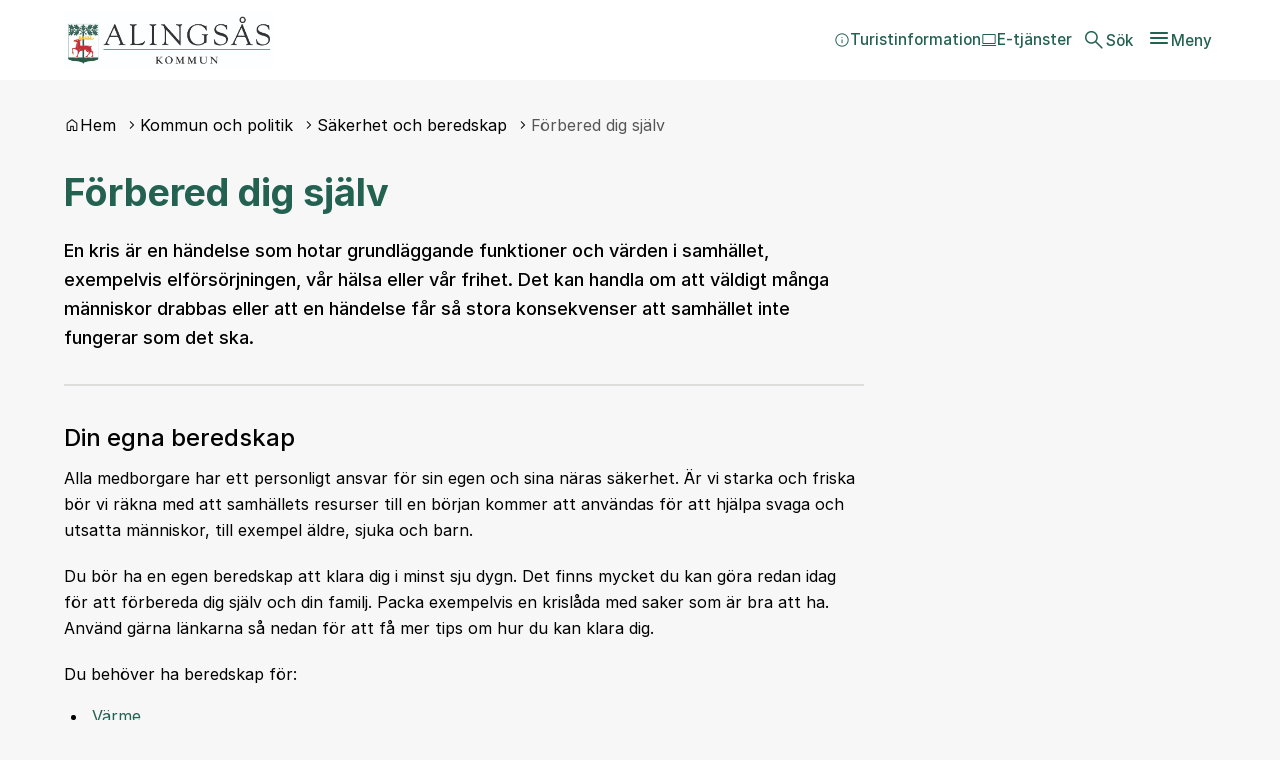

--- FILE ---
content_type: text/html; charset=UTF-8
request_url: https://www.alingsas.se/kommun-och-politik/kommunens-krisorganisation/krisberedskap/
body_size: 39524
content:
<!DOCTYPE html>
<html lang="sv-SE">

<head>

    <meta charset="utf-8">
    <meta name="viewport" content="width=device-width, initial-scale=1.0">

    <title>Förbered dig själv &#x2d; Alingsås kommun</title>

    <meta name="pubdate" content="2020-04-07">
    <meta name="moddate" content="2024-11-21">

    <meta name="mobile-web-app-capable" content="yes">
    <meta name="format-detection" content="telephone=yes">
    <meta name="HandheldFriendly" content="true">

    <script>
        var ajaxurl = 'https://www.alingsas.se/wp/wp-admin/admin-ajax.php';
    </script>

            <script type="application/ld+json">
        []
        </script>
    
    
    
    
    	<style>img:is([sizes="auto" i], [sizes^="auto," i]) { contain-intrinsic-size: 3000px 1500px }</style>
	
<!-- The SEO Framework av Sybre Waaijer -->
<meta name="robots" content="max-snippet:-1,max-image-preview:large,max-video-preview:-1">
<link rel="canonical" href="https://www.alingsas.se/kommun-och-politik/kommunens-krisorganisation/krisberedskap/">
<meta name="description" content="En kris &auml;r en h&auml;ndelse som hotar grundl&auml;ggande funktioner och v&auml;rden i samh&auml;llet, exempelvis elf&ouml;rs&ouml;rjningen, v&aring;r h&auml;lsa eller v&aring;r frihet. Det kan handla om att&#8230;">
<meta property="og:type" content="website">
<meta property="og:locale" content="sv_SE">
<meta property="og:site_name" content="Alingsås kommun">
<meta property="og:title" content="Förbered dig själv">
<meta property="og:description" content="En kris &auml;r en h&auml;ndelse som hotar grundl&auml;ggande funktioner och v&auml;rden i samh&auml;llet, exempelvis elf&ouml;rs&ouml;rjningen, v&aring;r h&auml;lsa eller v&aring;r frihet. Det kan handla om att v&auml;ldigt m&aring;nga m&auml;nniskor drabbas eller&#8230;">
<meta property="og:url" content="https://www.alingsas.se/kommun-och-politik/kommunens-krisorganisation/krisberedskap/">
<meta property="og:image" content="https://municipio.alingsas.se/wp-content/uploads/networks/1/sites/2/2024/06/cropped-favico-1.png">
<meta property="og:image:width" content="512">
<meta property="og:image:height" content="512">
<meta name="twitter:card" content="summary_large_image">
<meta name="twitter:title" content="Förbered dig själv">
<meta name="twitter:description" content="En kris &auml;r en h&auml;ndelse som hotar grundl&auml;ggande funktioner och v&auml;rden i samh&auml;llet, exempelvis elf&ouml;rs&ouml;rjningen, v&aring;r h&auml;lsa eller v&aring;r frihet. Det kan handla om att v&auml;ldigt m&aring;nga m&auml;nniskor drabbas eller&#8230;">
<meta name="twitter:image" content="https://municipio.alingsas.se/wp-content/uploads/networks/1/sites/2/2024/06/cropped-favico-1.png">
<script type="application/ld+json">{"@context":"https://schema.org","@graph":[{"@type":"WebSite","@id":"https://www.alingsas.se/#/schema/WebSite","url":"https://www.alingsas.se/","name":"Alingsås kommun","inLanguage":"sv-SE","potentialAction":{"@type":"SearchAction","target":{"@type":"EntryPoint","urlTemplate":"https://www.alingsas.se/search/{search_term_string}/"},"query-input":"required name=search_term_string"},"publisher":{"@type":"Organization","@id":"https://www.alingsas.se/#/schema/Organization","name":"Alingsås kommun","url":"https://www.alingsas.se/","logo":{"@type":"ImageObject","url":"https://municipio.alingsas.se/wp-content/uploads/networks/1/sites/2/2024/06/cropped-favico-1.png","contentUrl":"https://municipio.alingsas.se/wp-content/uploads/networks/1/sites/2/2024/06/cropped-favico-1.png","width":512,"height":512,"contentSize":"75347"}}},{"@type":"WebPage","@id":"https://www.alingsas.se/kommun-och-politik/kommunens-krisorganisation/krisberedskap/","url":"https://www.alingsas.se/kommun-och-politik/kommunens-krisorganisation/krisberedskap/","name":"Förbered dig själv &#x2d; Alingsås kommun","description":"En kris &auml;r en h&auml;ndelse som hotar grundl&auml;ggande funktioner och v&auml;rden i samh&auml;llet, exempelvis elf&ouml;rs&ouml;rjningen, v&aring;r h&auml;lsa eller v&aring;r frihet. Det kan handla om att&#8230;","inLanguage":"sv-SE","isPartOf":{"@id":"https://www.alingsas.se/#/schema/WebSite"},"breadcrumb":{"@type":"BreadcrumbList","@id":"https://www.alingsas.se/#/schema/BreadcrumbList","itemListElement":[{"@type":"ListItem","position":1,"item":"https://www.alingsas.se/","name":"Alingsås kommun"},{"@type":"ListItem","position":2,"item":"https://www.alingsas.se/kommun-och-politik/","name":"Kommun och politik"},{"@type":"ListItem","position":3,"item":"https://www.alingsas.se/kommun-och-politik/kommunens-krisorganisation/","name":"Säkerhet och beredskap"},{"@type":"ListItem","position":4,"name":"Förbered dig själv"}]},"potentialAction":{"@type":"ReadAction","target":"https://www.alingsas.se/kommun-och-politik/kommunens-krisorganisation/krisberedskap/"}}]}</script>
<!-- / The SEO Framework av Sybre Waaijer | 4.80ms meta | 0.11ms boot -->

<link rel='dns-prefetch' href='//www.alingsas.se'>
<link rel='dns-prefetch' href='//static.rekai.se'>
<link rel='stylesheet' id='litespeed-cache-dummy-css' integrity="sha384-BLTnaOD1WooHzU8e2xojA2rYtaZlaplU6r+lJ4+0S5nfZ8fpI/istZlKGf4YW8BE" crossorigin="anonymous" href='https://www.alingsas.se/wp-content/plugins/litespeed-cache/assets/css/litespeed-dummy.css' media='all'>
<link rel='stylesheet' id='styleguide-css-css' integrity="sha384-u92MnX0siWOyVMOMqlUt9ZgWgQAvpSawE+kNJwjj4sraMP6yp9L5MRkgYMeoxRTw" crossorigin="anonymous" href='https://www.alingsas.se/wp-content/themes/municipio/assets/dist/css/styleguide.DthZ8e9f.css' media='all'>
<link rel='stylesheet' id='municipio-css-css' integrity="sha384-gDsUVpg7G8Q0auRxtlt5RAU3/Mw1ylLzPh1FlPmdnQNDrbBSfUbsTT0igEqYLHd7" crossorigin="anonymous" href='https://www.alingsas.se/wp-content/themes/municipio/assets/dist/css/municipio.BQguPl3G.css' media='all'>
<link rel='stylesheet' id='splide-css-css' integrity="sha384-cjRwgu/XtfvAZ101dATgIXpsAl59zhgwIA3xrCC2cCP+fgZB6P2nnuNambVkPVNG" crossorigin="anonymous" href='https://www.alingsas.se/wp-content/themes/municipio/assets/dist/css/splide.BrGcmsgj.css' media='all'>
<link rel='stylesheet' id='wp-block-library-css' href='https://www.alingsas.se/wp/wp-includes/css/dist/block-library/style.min.css' media='all'>
<style id='wp-block-library-theme-inline-css'>
.wp-block-audio :where(figcaption){color:#555;font-size:13px;text-align:center}.is-dark-theme .wp-block-audio :where(figcaption){color:#ffffffa6}.wp-block-audio{margin:0 0 1em}.wp-block-code{border:1px solid #ccc;border-radius:4px;font-family:Menlo,Consolas,monaco,monospace;padding:.8em 1em}.wp-block-embed :where(figcaption){color:#555;font-size:13px;text-align:center}.is-dark-theme .wp-block-embed :where(figcaption){color:#ffffffa6}.wp-block-embed{margin:0 0 1em}.blocks-gallery-caption{color:#555;font-size:13px;text-align:center}.is-dark-theme .blocks-gallery-caption{color:#ffffffa6}:root :where(.wp-block-image figcaption){color:#555;font-size:13px;text-align:center}.is-dark-theme :root :where(.wp-block-image figcaption){color:#ffffffa6}.wp-block-image{margin:0 0 1em}.wp-block-pullquote{border-bottom:4px solid;border-top:4px solid;color:currentColor;margin-bottom:1.75em}.wp-block-pullquote cite,.wp-block-pullquote footer,.wp-block-pullquote__citation{color:currentColor;font-size:.8125em;font-style:normal;text-transform:uppercase}.wp-block-quote{border-left:.25em solid;margin:0 0 1.75em;padding-left:1em}.wp-block-quote cite,.wp-block-quote footer{color:currentColor;font-size:.8125em;font-style:normal;position:relative}.wp-block-quote:where(.has-text-align-right){border-left:none;border-right:.25em solid;padding-left:0;padding-right:1em}.wp-block-quote:where(.has-text-align-center){border:none;padding-left:0}.wp-block-quote.is-large,.wp-block-quote.is-style-large,.wp-block-quote:where(.is-style-plain){border:none}.wp-block-search .wp-block-search__label{font-weight:700}.wp-block-search__button{border:1px solid #ccc;padding:.375em .625em}:where(.wp-block-group.has-background){padding:1.25em 2.375em}.wp-block-separator.has-css-opacity{opacity:.4}.wp-block-separator{border:none;border-bottom:2px solid;margin-left:auto;margin-right:auto}.wp-block-separator.has-alpha-channel-opacity{opacity:1}.wp-block-separator:not(.is-style-wide):not(.is-style-dots){width:100px}.wp-block-separator.has-background:not(.is-style-dots){border-bottom:none;height:1px}.wp-block-separator.has-background:not(.is-style-wide):not(.is-style-dots){height:2px}.wp-block-table{margin:0 0 1em}.wp-block-table td,.wp-block-table th{word-break:normal}.wp-block-table :where(figcaption){color:#555;font-size:13px;text-align:center}.is-dark-theme .wp-block-table :where(figcaption){color:#ffffffa6}.wp-block-video :where(figcaption){color:#555;font-size:13px;text-align:center}.is-dark-theme .wp-block-video :where(figcaption){color:#ffffffa6}.wp-block-video{margin:0 0 1em}:root :where(.wp-block-template-part.has-background){margin-bottom:0;margin-top:0;padding:1.25em 2.375em}
</style>
<style id='classic-theme-styles-inline-css'>
/*! This file is auto-generated */
.wp-block-button__link{color:#fff;background-color:#32373c;border-radius:9999px;box-shadow:none;text-decoration:none;padding:calc(.667em + 2px) calc(1.333em + 2px);font-size:1.125em}.wp-block-file__button{background:#32373c;color:#fff;text-decoration:none}
</style>
<style id='global-styles-inline-css'>
:root{--wp--preset--aspect-ratio--square: 1;--wp--preset--aspect-ratio--4-3: 4/3;--wp--preset--aspect-ratio--3-4: 3/4;--wp--preset--aspect-ratio--3-2: 3/2;--wp--preset--aspect-ratio--2-3: 2/3;--wp--preset--aspect-ratio--16-9: 16/9;--wp--preset--aspect-ratio--9-16: 9/16;--wp--preset--color--black: #000000;--wp--preset--color--cyan-bluish-gray: #abb8c3;--wp--preset--color--white: #ffffff;--wp--preset--color--pale-pink: #f78da7;--wp--preset--color--vivid-red: #cf2e2e;--wp--preset--color--luminous-vivid-orange: #ff6900;--wp--preset--color--luminous-vivid-amber: #fcb900;--wp--preset--color--light-green-cyan: #7bdcb5;--wp--preset--color--vivid-green-cyan: #00d084;--wp--preset--color--pale-cyan-blue: #8ed1fc;--wp--preset--color--vivid-cyan-blue: #0693e3;--wp--preset--color--vivid-purple: #9b51e0;--wp--preset--gradient--vivid-cyan-blue-to-vivid-purple: linear-gradient(135deg,rgba(6,147,227,1) 0%,rgb(155,81,224) 100%);--wp--preset--gradient--light-green-cyan-to-vivid-green-cyan: linear-gradient(135deg,rgb(122,220,180) 0%,rgb(0,208,130) 100%);--wp--preset--gradient--luminous-vivid-amber-to-luminous-vivid-orange: linear-gradient(135deg,rgba(252,185,0,1) 0%,rgba(255,105,0,1) 100%);--wp--preset--gradient--luminous-vivid-orange-to-vivid-red: linear-gradient(135deg,rgba(255,105,0,1) 0%,rgb(207,46,46) 100%);--wp--preset--gradient--very-light-gray-to-cyan-bluish-gray: linear-gradient(135deg,rgb(238,238,238) 0%,rgb(169,184,195) 100%);--wp--preset--gradient--cool-to-warm-spectrum: linear-gradient(135deg,rgb(74,234,220) 0%,rgb(151,120,209) 20%,rgb(207,42,186) 40%,rgb(238,44,130) 60%,rgb(251,105,98) 80%,rgb(254,248,76) 100%);--wp--preset--gradient--blush-light-purple: linear-gradient(135deg,rgb(255,206,236) 0%,rgb(152,150,240) 100%);--wp--preset--gradient--blush-bordeaux: linear-gradient(135deg,rgb(254,205,165) 0%,rgb(254,45,45) 50%,rgb(107,0,62) 100%);--wp--preset--gradient--luminous-dusk: linear-gradient(135deg,rgb(255,203,112) 0%,rgb(199,81,192) 50%,rgb(65,88,208) 100%);--wp--preset--gradient--pale-ocean: linear-gradient(135deg,rgb(255,245,203) 0%,rgb(182,227,212) 50%,rgb(51,167,181) 100%);--wp--preset--gradient--electric-grass: linear-gradient(135deg,rgb(202,248,128) 0%,rgb(113,206,126) 100%);--wp--preset--gradient--midnight: linear-gradient(135deg,rgb(2,3,129) 0%,rgb(40,116,252) 100%);--wp--preset--font-size--small: 13px;--wp--preset--font-size--medium: 20px;--wp--preset--font-size--large: 36px;--wp--preset--font-size--x-large: 42px;--wp--preset--spacing--20: 0.44rem;--wp--preset--spacing--30: 0.67rem;--wp--preset--spacing--40: 1rem;--wp--preset--spacing--50: 1.5rem;--wp--preset--spacing--60: 2.25rem;--wp--preset--spacing--70: 3.38rem;--wp--preset--spacing--80: 5.06rem;--wp--preset--shadow--natural: 6px 6px 9px rgba(0, 0, 0, 0.2);--wp--preset--shadow--deep: 12px 12px 50px rgba(0, 0, 0, 0.4);--wp--preset--shadow--sharp: 6px 6px 0px rgba(0, 0, 0, 0.2);--wp--preset--shadow--outlined: 6px 6px 0px -3px rgba(255, 255, 255, 1), 6px 6px rgba(0, 0, 0, 1);--wp--preset--shadow--crisp: 6px 6px 0px rgba(0, 0, 0, 1);}:where(.is-layout-flex){gap: 0.5em;}:where(.is-layout-grid){gap: 0.5em;}body .is-layout-flex{display: flex;}.is-layout-flex{flex-wrap: wrap;align-items: center;}.is-layout-flex > :is(*, div){margin: 0;}body .is-layout-grid{display: grid;}.is-layout-grid > :is(*, div){margin: 0;}:where(.wp-block-columns.is-layout-flex){gap: 2em;}:where(.wp-block-columns.is-layout-grid){gap: 2em;}:where(.wp-block-post-template.is-layout-flex){gap: 1.25em;}:where(.wp-block-post-template.is-layout-grid){gap: 1.25em;}.has-black-color{color: var(--wp--preset--color--black) !important;}.has-cyan-bluish-gray-color{color: var(--wp--preset--color--cyan-bluish-gray) !important;}.has-white-color{color: var(--wp--preset--color--white) !important;}.has-pale-pink-color{color: var(--wp--preset--color--pale-pink) !important;}.has-vivid-red-color{color: var(--wp--preset--color--vivid-red) !important;}.has-luminous-vivid-orange-color{color: var(--wp--preset--color--luminous-vivid-orange) !important;}.has-luminous-vivid-amber-color{color: var(--wp--preset--color--luminous-vivid-amber) !important;}.has-light-green-cyan-color{color: var(--wp--preset--color--light-green-cyan) !important;}.has-vivid-green-cyan-color{color: var(--wp--preset--color--vivid-green-cyan) !important;}.has-pale-cyan-blue-color{color: var(--wp--preset--color--pale-cyan-blue) !important;}.has-vivid-cyan-blue-color{color: var(--wp--preset--color--vivid-cyan-blue) !important;}.has-vivid-purple-color{color: var(--wp--preset--color--vivid-purple) !important;}.has-black-background-color{background-color: var(--wp--preset--color--black) !important;}.has-cyan-bluish-gray-background-color{background-color: var(--wp--preset--color--cyan-bluish-gray) !important;}.has-white-background-color{background-color: var(--wp--preset--color--white) !important;}.has-pale-pink-background-color{background-color: var(--wp--preset--color--pale-pink) !important;}.has-vivid-red-background-color{background-color: var(--wp--preset--color--vivid-red) !important;}.has-luminous-vivid-orange-background-color{background-color: var(--wp--preset--color--luminous-vivid-orange) !important;}.has-luminous-vivid-amber-background-color{background-color: var(--wp--preset--color--luminous-vivid-amber) !important;}.has-light-green-cyan-background-color{background-color: var(--wp--preset--color--light-green-cyan) !important;}.has-vivid-green-cyan-background-color{background-color: var(--wp--preset--color--vivid-green-cyan) !important;}.has-pale-cyan-blue-background-color{background-color: var(--wp--preset--color--pale-cyan-blue) !important;}.has-vivid-cyan-blue-background-color{background-color: var(--wp--preset--color--vivid-cyan-blue) !important;}.has-vivid-purple-background-color{background-color: var(--wp--preset--color--vivid-purple) !important;}.has-black-border-color{border-color: var(--wp--preset--color--black) !important;}.has-cyan-bluish-gray-border-color{border-color: var(--wp--preset--color--cyan-bluish-gray) !important;}.has-white-border-color{border-color: var(--wp--preset--color--white) !important;}.has-pale-pink-border-color{border-color: var(--wp--preset--color--pale-pink) !important;}.has-vivid-red-border-color{border-color: var(--wp--preset--color--vivid-red) !important;}.has-luminous-vivid-orange-border-color{border-color: var(--wp--preset--color--luminous-vivid-orange) !important;}.has-luminous-vivid-amber-border-color{border-color: var(--wp--preset--color--luminous-vivid-amber) !important;}.has-light-green-cyan-border-color{border-color: var(--wp--preset--color--light-green-cyan) !important;}.has-vivid-green-cyan-border-color{border-color: var(--wp--preset--color--vivid-green-cyan) !important;}.has-pale-cyan-blue-border-color{border-color: var(--wp--preset--color--pale-cyan-blue) !important;}.has-vivid-cyan-blue-border-color{border-color: var(--wp--preset--color--vivid-cyan-blue) !important;}.has-vivid-purple-border-color{border-color: var(--wp--preset--color--vivid-purple) !important;}.has-vivid-cyan-blue-to-vivid-purple-gradient-background{background: var(--wp--preset--gradient--vivid-cyan-blue-to-vivid-purple) !important;}.has-light-green-cyan-to-vivid-green-cyan-gradient-background{background: var(--wp--preset--gradient--light-green-cyan-to-vivid-green-cyan) !important;}.has-luminous-vivid-amber-to-luminous-vivid-orange-gradient-background{background: var(--wp--preset--gradient--luminous-vivid-amber-to-luminous-vivid-orange) !important;}.has-luminous-vivid-orange-to-vivid-red-gradient-background{background: var(--wp--preset--gradient--luminous-vivid-orange-to-vivid-red) !important;}.has-very-light-gray-to-cyan-bluish-gray-gradient-background{background: var(--wp--preset--gradient--very-light-gray-to-cyan-bluish-gray) !important;}.has-cool-to-warm-spectrum-gradient-background{background: var(--wp--preset--gradient--cool-to-warm-spectrum) !important;}.has-blush-light-purple-gradient-background{background: var(--wp--preset--gradient--blush-light-purple) !important;}.has-blush-bordeaux-gradient-background{background: var(--wp--preset--gradient--blush-bordeaux) !important;}.has-luminous-dusk-gradient-background{background: var(--wp--preset--gradient--luminous-dusk) !important;}.has-pale-ocean-gradient-background{background: var(--wp--preset--gradient--pale-ocean) !important;}.has-electric-grass-gradient-background{background: var(--wp--preset--gradient--electric-grass) !important;}.has-midnight-gradient-background{background: var(--wp--preset--gradient--midnight) !important;}.has-small-font-size{font-size: var(--wp--preset--font-size--small) !important;}.has-medium-font-size{font-size: var(--wp--preset--font-size--medium) !important;}.has-large-font-size{font-size: var(--wp--preset--font-size--large) !important;}.has-x-large-font-size{font-size: var(--wp--preset--font-size--x-large) !important;}
:where(.wp-block-post-template.is-layout-flex){gap: 1.25em;}:where(.wp-block-post-template.is-layout-grid){gap: 1.25em;}
:where(.wp-block-columns.is-layout-flex){gap: 2em;}:where(.wp-block-columns.is-layout-grid){gap: 2em;}
:root :where(.wp-block-pullquote){font-size: 1.5em;line-height: 1.6;}
</style>
<link rel='stylesheet' id='modularity-open-street-map-css-css' integrity="sha384-OLBgp1GsljhM2TJ+sbHjaiH9txEUvgdDTAzHv2P24donTt6/529l+9Ua0vFImLlb" crossorigin="anonymous" href='https://www.alingsas.se/wp-content/plugins/modularity-open-street-map/dist/css/modularity-open-street-map.31d6cfe0d16ae931b73c.css' media='all'>
<link rel='stylesheet' id='modular-ai-frontend-0-css' integrity="sha384-yTYOZJlm21bge6O3F4Ir7kqO81iL0PYz6Vlyuz+y7k0a34deJ3JiEMZpYjkLeBBw" crossorigin="anonymous" href='https://www.alingsas.se/wp-content/plugins/modular-ai/dist/css/frontend.CfgbZg0n.css' media='all'>
<link rel='stylesheet' id='alingsas-style-css' integrity="sha384-U1LlNuJnRe9G4xloFJ7KQ1RdXTysBzuq4W7xRbpJzaVCifNzhOP+jLHkHPBdpNKz" crossorigin="anonymous" href='https://www.alingsas.se/wp-content/plugins/municipio-customisation/dist/css/style.X7UpLCQa.css' media='all'>
<link rel='stylesheet' id='material-symbols-css' integrity="sha384-4vKnqRp3+bajvcmJyAEsu83DVTdOxleX6kpqqwgNfvel114M9HymFzeoxPxz43wa" crossorigin="anonymous" href='https://www.alingsas.se/wp-content/themes/municipio/assets/dist/fonts/material/medium/rounded.-PSX2y2r.css' media='all'>
<link rel='stylesheet' id='modularity-contact-banner-css-css' integrity="sha384-JSxkssapDGFogQxDykB/NPXOAiE/xX6Jey811MEVTBDL+XRxfhtho9QeBJzBfiJ8" crossorigin="anonymous" href='https://www.alingsas.se/wp-content/plugins/modularity-contact-banner/dist/css/modularity-contact-bannerdb0fedbc1b7f50afcf51.css' media='all'>
<link rel='stylesheet' id='modularity-recommend-css' integrity="sha384-HCCXplcLuccppf+dBQ2DKGVs5rJ2oVblCUOSDOYam7GDbARpLQU3PncgAJyyoUy9" crossorigin="anonymous" href='https://www.alingsas.se/wp-content/plugins/modularity-recommend/dist/css/modularity-recommend.f9903b96385a230406a8.css' media='all'>
<link rel='stylesheet' id='broken-link-context-detection-css' integrity="sha384-jSZGSmWWYGqlCwjAMExNU6j5h5v5cD/7daiUUnZCcnI+of/QWBCaqn6qWTa9unEj" crossorigin="anonymous" href='https://www.alingsas.se/wp-content/plugins/broken-link-detector/dist/css/broken-link-detector.677a56daad889862a05d.css' media='all'>
<link rel='stylesheet' id='event-integration-css' integrity="sha384-R1XgmPW0rop6o6tWI5Hlg/0dcopEq/1oCeSC4vKICVfPAweOCXBLE5NnGN85Qulr" crossorigin="anonymous" href='https://www.alingsas.se/wp-content/plugins/api-event-manager-integration/dist/css/event-manager-integration.767a9863.css' media='all'>
<link rel='stylesheet' id='modularity-css' integrity="sha384-CSoDzsJIZ88bijsFupuwodPRkjs5/JgQTrQI6CKuzqpKS8z3ewV2B4SUbqLppUGk" crossorigin="anonymous" href='https://www.alingsas.se/wp-content/plugins/modularity/dist/css/modularity.b76a56aa.css' media='all'>
<script integrity="sha384-vT0xsrWPQ3JMjk9+X3p3J4glfdqQsMBzYwpxS1LPybrkJs6kZDw7slFXJ2iUkUy4" crossorigin="anonymous" src="https://www.alingsas.se/wp/wp-includes/js/jquery/jquery.min.js" id="jquery-core-js"></script>
<script src="https://static.rekai.se/81943bd9.js?ver=1.0.0" id="modularity-recommend-stats-js"></script>
<script integrity="sha384-s1cGG1S89KIqZcWkxlAFytPDciQsnItns92zqw37sqkJnqkMvqNb4JYeIIt9ATiX" crossorigin="anonymous" src="https://www.alingsas.se/wp-content/plugins/modularity/dist/js/user-editable-list.68e1fed3840da425e37e.js" id="user-editable-list-js"></script>
<meta name="rek_viewclick" content="">
<style>:root {--alingsas-color-bf8f584775102c0501f3fd985c586df3: #236151;--alingsas-color-eee548fdc241f0b62f0a2b9bcf88b281: #cadfde;--alingsas-color-d34e9863df667cee03318283f2e9d5e8: #812c56;--alingsas-color-61b24e96e2f2742e7f37bee54c5e2ab5: #dededd;--alingsas-color-07b44733fc13230164eba69a41c3fc80: #ffe44d;--alingsas-color-198a3795d5207701149bebb81e109e73: #fad945;--alingsas-color-01a929ece27d8304af63e4be4f7e7722: #e94287;--alingsas-color-ed5c4fb263d21c6f7e4274db192d5d50: #4a7582;--alingsas-theme-e41f72b75f64f3238080a8ed3158c554: var(--alingsas-color-198a3795d5207701149bebb81e109e73);--alingsas-theme-46f1075d6585e36386c584b087497d39: var(--alingsas-color-07b44733fc13230164eba69a41c3fc80);--alingsas-theme-6a799b815fc718f7ba14c4ce338b5eb4: var(--alingsas-color-01a929ece27d8304af63e4be4f7e7722);--alingsas-theme-9721ef068a92f53c397933c0bbe3cfbb: var(--alingsas-color-ed5c4fb263d21c6f7e4274db192d5d50);}</style><script type="application/ld+json">{"@context":"https:\/\/schema.org","@type":"WebSite","accessibilitySummary":"https:\/\/www.alingsas.se\/tillganglighetsredogorelse","name":"Tillg\u00e4nglighetsredog\u00f6relse","description":"Det h\u00e4r \u00e4r tillg\u00e4nlighetsredog\u00f6relsen f\u00f6r webbplatsen."}</script><link rel="icon" href="https://municipio.alingsas.se/wp-content/uploads/networks/1/sites/2/2024/06/cropped-favico-1-32x32.webp" sizes="32x32">
<link rel="icon" href="https://municipio.alingsas.se/wp-content/uploads/networks/1/sites/2/2024/06/cropped-favico-1-192x192.webp" sizes="192x192">
<link rel="apple-touch-icon" href="https://municipio.alingsas.se/wp-content/uploads/networks/1/sites/2/2024/06/cropped-favico-1-180x180.webp">
<meta name="msapplication-TileImage" content="https://municipio.alingsas.se/wp-content/uploads/networks/1/sites/2/2024/06/cropped-favico-1-270x270.webp">

<style id="modular-ai-custom-colors">
    :root {
        --modular-ai-primary-color: #9333ea;
        --modular-ai-secondary-color: #3b82f6;
    }
</style>

<style>.c-event .meta {
align-items: flex-start;
}

div.c-drawer__body {
padding-bottom: 70px;
}

div.c-acceptance {
overflow: hidden;
}

.c-table .c-table__body .c-table__line:nth-child(odd) .c-table__column {
  background-color: #f5f5f5 !important;
}

 .c-table .c-table__body .c-table__line:hover .c-table__column {
    background-color: rgba(0, 0, 0, 0.2)!important;
  }

.ak-tags {
    display: flex;
    flex-flow: row wrap;
    gap: 1rem 0.75rem;
}

.ak-search .breadcrumbs {
        font-weight: bold;
        margin: 1rem 0;
    }</style><!-- Matomo -->
<script>
  var _paq = window._paq = window._paq || [];
  /* tracker methods like "setCustomDimension" should be called before "trackPageView" */
  _paq.push(['trackPageView']);
  _paq.push(['enableLinkTracking']);
  (function() {
    var u="https://statistik.alingsas.se/piwik/";
    _paq.push(['setTrackerUrl', u+'matomo.php']);
    _paq.push(['setSiteId', '1']);
    var d=document, g=d.createElement('script'), s=d.getElementsByTagName('script')[0];
    g.async=true; g.src=u+'matomo.js'; s.parentNode.insertBefore(g,s);
  })();
</script>
<!-- End Matomo Code --><style id="kirki-inline-styles">/* cyrillic-ext */
@font-face {
  font-family: 'Inter';
  font-style: normal;
  font-weight: 400;
  font-display: swap;
  src: url(https://www.alingsas.se/wp-content/fonts/inter/1dcab918146e75d947baf0100a7dbeb1.woff) format('woff');
  unicode-range: U+0460-052F, U+1C80-1C8A, U+20B4, U+2DE0-2DFF, U+A640-A69F, U+FE2E-FE2F;
}
/* cyrillic */
@font-face {
  font-family: 'Inter';
  font-style: normal;
  font-weight: 400;
  font-display: swap;
  src: url(https://www.alingsas.se/wp-content/fonts/inter/471baefd9704f792f0bfdd09c968f88d.woff) format('woff');
  unicode-range: U+0301, U+0400-045F, U+0490-0491, U+04B0-04B1, U+2116;
}
/* greek-ext */
@font-face {
  font-family: 'Inter';
  font-style: normal;
  font-weight: 400;
  font-display: swap;
  src: url(https://www.alingsas.se/wp-content/fonts/inter/989e0b049d14a5c787f221d397da3c99.woff) format('woff');
  unicode-range: U+1F00-1FFF;
}
/* greek */
@font-face {
  font-family: 'Inter';
  font-style: normal;
  font-weight: 400;
  font-display: swap;
  src: url(https://www.alingsas.se/wp-content/fonts/inter/245bd7805cc3cb8f8094206ecf34a782.woff) format('woff');
  unicode-range: U+0370-0377, U+037A-037F, U+0384-038A, U+038C, U+038E-03A1, U+03A3-03FF;
}
/* vietnamese */
@font-face {
  font-family: 'Inter';
  font-style: normal;
  font-weight: 400;
  font-display: swap;
  src: url(https://www.alingsas.se/wp-content/fonts/inter/c5bc13de5d4850669d35987e84cc705a.woff) format('woff');
  unicode-range: U+0102-0103, U+0110-0111, U+0128-0129, U+0168-0169, U+01A0-01A1, U+01AF-01B0, U+0300-0301, U+0303-0304, U+0308-0309, U+0323, U+0329, U+1EA0-1EF9, U+20AB;
}
/* latin-ext */
@font-face {
  font-family: 'Inter';
  font-style: normal;
  font-weight: 400;
  font-display: swap;
  src: url(https://www.alingsas.se/wp-content/fonts/inter/acb240848d102608095dc10de1b2fa17.woff) format('woff');
  unicode-range: U+0100-02BA, U+02BD-02C5, U+02C7-02CC, U+02CE-02D7, U+02DD-02FF, U+0304, U+0308, U+0329, U+1D00-1DBF, U+1E00-1E9F, U+1EF2-1EFF, U+2020, U+20A0-20AB, U+20AD-20C0, U+2113, U+2C60-2C7F, U+A720-A7FF;
}
/* latin */
@font-face {
  font-family: 'Inter';
  font-style: normal;
  font-weight: 400;
  font-display: swap;
  src: url(https://www.alingsas.se/wp-content/fonts/inter/467d29d019440ea99f929bdb1c94e841.woff) format('woff');
  unicode-range: U+0000-00FF, U+0131, U+0152-0153, U+02BB-02BC, U+02C6, U+02DA, U+02DC, U+0304, U+0308, U+0329, U+2000-206F, U+20AC, U+2122, U+2191, U+2193, U+2212, U+2215, U+FEFF, U+FFFD;
}
/* cyrillic-ext */
@font-face {
  font-family: 'Inter';
  font-style: normal;
  font-weight: 500;
  font-display: swap;
  src: url(https://www.alingsas.se/wp-content/fonts/inter/e8a10d7e2891e32d09e948b8d92c242d.woff) format('woff');
  unicode-range: U+0460-052F, U+1C80-1C8A, U+20B4, U+2DE0-2DFF, U+A640-A69F, U+FE2E-FE2F;
}
/* cyrillic */
@font-face {
  font-family: 'Inter';
  font-style: normal;
  font-weight: 500;
  font-display: swap;
  src: url(https://www.alingsas.se/wp-content/fonts/inter/51b27b78ff48f8b48424bbcb4f09e7fb.woff) format('woff');
  unicode-range: U+0301, U+0400-045F, U+0490-0491, U+04B0-04B1, U+2116;
}
/* greek-ext */
@font-face {
  font-family: 'Inter';
  font-style: normal;
  font-weight: 500;
  font-display: swap;
  src: url(https://www.alingsas.se/wp-content/fonts/inter/49ee7350932e26a9929eabb4219519db.woff) format('woff');
  unicode-range: U+1F00-1FFF;
}
/* greek */
@font-face {
  font-family: 'Inter';
  font-style: normal;
  font-weight: 500;
  font-display: swap;
  src: url(https://www.alingsas.se/wp-content/fonts/inter/67eb82709bc46394e5020051cca27be4.woff) format('woff');
  unicode-range: U+0370-0377, U+037A-037F, U+0384-038A, U+038C, U+038E-03A1, U+03A3-03FF;
}
/* vietnamese */
@font-face {
  font-family: 'Inter';
  font-style: normal;
  font-weight: 500;
  font-display: swap;
  src: url(https://www.alingsas.se/wp-content/fonts/inter/e9f2a4707e5673e26d53d945d40e645d.woff) format('woff');
  unicode-range: U+0102-0103, U+0110-0111, U+0128-0129, U+0168-0169, U+01A0-01A1, U+01AF-01B0, U+0300-0301, U+0303-0304, U+0308-0309, U+0323, U+0329, U+1EA0-1EF9, U+20AB;
}
/* latin-ext */
@font-face {
  font-family: 'Inter';
  font-style: normal;
  font-weight: 500;
  font-display: swap;
  src: url(https://www.alingsas.se/wp-content/fonts/inter/47eadd3011bd3cc1856d4d25d458dbc0.woff) format('woff');
  unicode-range: U+0100-02BA, U+02BD-02C5, U+02C7-02CC, U+02CE-02D7, U+02DD-02FF, U+0304, U+0308, U+0329, U+1D00-1DBF, U+1E00-1E9F, U+1EF2-1EFF, U+2020, U+20A0-20AB, U+20AD-20C0, U+2113, U+2C60-2C7F, U+A720-A7FF;
}
/* latin */
@font-face {
  font-family: 'Inter';
  font-style: normal;
  font-weight: 500;
  font-display: swap;
  src: url(https://www.alingsas.se/wp-content/fonts/inter/32dd822e85aeaa00900efe4c95f5ff4e.woff) format('woff');
  unicode-range: U+0000-00FF, U+0131, U+0152-0153, U+02BB-02BC, U+02C6, U+02DA, U+02DC, U+0304, U+0308, U+0329, U+2000-206F, U+20AC, U+2122, U+2191, U+2193, U+2212, U+2215, U+FEFF, U+FFFD;
}
/* cyrillic-ext */
@font-face {
  font-family: 'Inter';
  font-style: normal;
  font-weight: 700;
  font-display: swap;
  src: url(https://www.alingsas.se/wp-content/fonts/inter/fd8a1b2e2f029e4e885d5050990a259c.woff) format('woff');
  unicode-range: U+0460-052F, U+1C80-1C8A, U+20B4, U+2DE0-2DFF, U+A640-A69F, U+FE2E-FE2F;
}
/* cyrillic */
@font-face {
  font-family: 'Inter';
  font-style: normal;
  font-weight: 700;
  font-display: swap;
  src: url(https://www.alingsas.se/wp-content/fonts/inter/2dcd2570c5b7e1b6784153540563ff4d.woff) format('woff');
  unicode-range: U+0301, U+0400-045F, U+0490-0491, U+04B0-04B1, U+2116;
}
/* greek-ext */
@font-face {
  font-family: 'Inter';
  font-style: normal;
  font-weight: 700;
  font-display: swap;
  src: url(https://www.alingsas.se/wp-content/fonts/inter/62102faf4a9f0d16e9278548aff11890.woff) format('woff');
  unicode-range: U+1F00-1FFF;
}
/* greek */
@font-face {
  font-family: 'Inter';
  font-style: normal;
  font-weight: 700;
  font-display: swap;
  src: url(https://www.alingsas.se/wp-content/fonts/inter/1e4df8cdf441f70a7a64b1102aa05d41.woff) format('woff');
  unicode-range: U+0370-0377, U+037A-037F, U+0384-038A, U+038C, U+038E-03A1, U+03A3-03FF;
}
/* vietnamese */
@font-face {
  font-family: 'Inter';
  font-style: normal;
  font-weight: 700;
  font-display: swap;
  src: url(https://www.alingsas.se/wp-content/fonts/inter/759ab72e04997ef71f06144e68d9b455.woff) format('woff');
  unicode-range: U+0102-0103, U+0110-0111, U+0128-0129, U+0168-0169, U+01A0-01A1, U+01AF-01B0, U+0300-0301, U+0303-0304, U+0308-0309, U+0323, U+0329, U+1EA0-1EF9, U+20AB;
}
/* latin-ext */
@font-face {
  font-family: 'Inter';
  font-style: normal;
  font-weight: 700;
  font-display: swap;
  src: url(https://www.alingsas.se/wp-content/fonts/inter/878f64ab8670e3026e939b6b2c4a314d.woff) format('woff');
  unicode-range: U+0100-02BA, U+02BD-02C5, U+02C7-02CC, U+02CE-02D7, U+02DD-02FF, U+0304, U+0308, U+0329, U+1D00-1DBF, U+1E00-1E9F, U+1EF2-1EFF, U+2020, U+20A0-20AB, U+20AD-20C0, U+2113, U+2C60-2C7F, U+A720-A7FF;
}
/* latin */
@font-face {
  font-family: 'Inter';
  font-style: normal;
  font-weight: 700;
  font-display: swap;
  src: url(https://www.alingsas.se/wp-content/fonts/inter/146512abb78dd0d33a4fed624ac939fe.woff) format('woff');
  unicode-range: U+0000-00FF, U+0131, U+0152-0153, U+02BB-02BC, U+02C6, U+02DA, U+02DC, U+0304, U+0308, U+0329, U+2000-206F, U+20AC, U+2122, U+2191, U+2193, U+2212, U+2215, U+FEFF, U+FFFD;
}/* cyrillic-ext */
@font-face {
  font-family: 'Roboto';
  font-style: normal;
  font-weight: 400;
  font-stretch: normal;
  font-display: swap;
  src: url(https://www.alingsas.se/wp-content/fonts/roboto/3794b2d369417fcdbb130c17d903b877.woff) format('woff');
  unicode-range: U+0460-052F, U+1C80-1C8A, U+20B4, U+2DE0-2DFF, U+A640-A69F, U+FE2E-FE2F;
}
/* cyrillic */
@font-face {
  font-family: 'Roboto';
  font-style: normal;
  font-weight: 400;
  font-stretch: normal;
  font-display: swap;
  src: url(https://www.alingsas.se/wp-content/fonts/roboto/7ca74323ce8a0034adf09e5cb9299a48.woff) format('woff');
  unicode-range: U+0301, U+0400-045F, U+0490-0491, U+04B0-04B1, U+2116;
}
/* greek-ext */
@font-face {
  font-family: 'Roboto';
  font-style: normal;
  font-weight: 400;
  font-stretch: normal;
  font-display: swap;
  src: url(https://www.alingsas.se/wp-content/fonts/roboto/5ce15c6cd5b7a4e0c07e8e096ace61a5.woff) format('woff');
  unicode-range: U+1F00-1FFF;
}
/* greek */
@font-face {
  font-family: 'Roboto';
  font-style: normal;
  font-weight: 400;
  font-stretch: normal;
  font-display: swap;
  src: url(https://www.alingsas.se/wp-content/fonts/roboto/3f26ac08451fdab50afc79b70ce4fbf5.woff) format('woff');
  unicode-range: U+0370-0377, U+037A-037F, U+0384-038A, U+038C, U+038E-03A1, U+03A3-03FF;
}
/* math */
@font-face {
  font-family: 'Roboto';
  font-style: normal;
  font-weight: 400;
  font-stretch: normal;
  font-display: swap;
  src: url(https://www.alingsas.se/wp-content/fonts/roboto/bfa49ffda2431db58e93b1036fcdbf1c.woff) format('woff');
  unicode-range: U+0302-0303, U+0305, U+0307-0308, U+0310, U+0312, U+0315, U+031A, U+0326-0327, U+032C, U+032F-0330, U+0332-0333, U+0338, U+033A, U+0346, U+034D, U+0391-03A1, U+03A3-03A9, U+03B1-03C9, U+03D1, U+03D5-03D6, U+03F0-03F1, U+03F4-03F5, U+2016-2017, U+2034-2038, U+203C, U+2040, U+2043, U+2047, U+2050, U+2057, U+205F, U+2070-2071, U+2074-208E, U+2090-209C, U+20D0-20DC, U+20E1, U+20E5-20EF, U+2100-2112, U+2114-2115, U+2117-2121, U+2123-214F, U+2190, U+2192, U+2194-21AE, U+21B0-21E5, U+21F1-21F2, U+21F4-2211, U+2213-2214, U+2216-22FF, U+2308-230B, U+2310, U+2319, U+231C-2321, U+2336-237A, U+237C, U+2395, U+239B-23B7, U+23D0, U+23DC-23E1, U+2474-2475, U+25AF, U+25B3, U+25B7, U+25BD, U+25C1, U+25CA, U+25CC, U+25FB, U+266D-266F, U+27C0-27FF, U+2900-2AFF, U+2B0E-2B11, U+2B30-2B4C, U+2BFE, U+3030, U+FF5B, U+FF5D, U+1D400-1D7FF, U+1EE00-1EEFF;
}
/* symbols */
@font-face {
  font-family: 'Roboto';
  font-style: normal;
  font-weight: 400;
  font-stretch: normal;
  font-display: swap;
  src: url(https://www.alingsas.se/wp-content/fonts/roboto/259c15a438da580493192ed05dc03984.woff) format('woff');
  unicode-range: U+0001-000C, U+000E-001F, U+007F-009F, U+20DD-20E0, U+20E2-20E4, U+2150-218F, U+2190, U+2192, U+2194-2199, U+21AF, U+21E6-21F0, U+21F3, U+2218-2219, U+2299, U+22C4-22C6, U+2300-243F, U+2440-244A, U+2460-24FF, U+25A0-27BF, U+2800-28FF, U+2921-2922, U+2981, U+29BF, U+29EB, U+2B00-2BFF, U+4DC0-4DFF, U+FFF9-FFFB, U+10140-1018E, U+10190-1019C, U+101A0, U+101D0-101FD, U+102E0-102FB, U+10E60-10E7E, U+1D2C0-1D2D3, U+1D2E0-1D37F, U+1F000-1F0FF, U+1F100-1F1AD, U+1F1E6-1F1FF, U+1F30D-1F30F, U+1F315, U+1F31C, U+1F31E, U+1F320-1F32C, U+1F336, U+1F378, U+1F37D, U+1F382, U+1F393-1F39F, U+1F3A7-1F3A8, U+1F3AC-1F3AF, U+1F3C2, U+1F3C4-1F3C6, U+1F3CA-1F3CE, U+1F3D4-1F3E0, U+1F3ED, U+1F3F1-1F3F3, U+1F3F5-1F3F7, U+1F408, U+1F415, U+1F41F, U+1F426, U+1F43F, U+1F441-1F442, U+1F444, U+1F446-1F449, U+1F44C-1F44E, U+1F453, U+1F46A, U+1F47D, U+1F4A3, U+1F4B0, U+1F4B3, U+1F4B9, U+1F4BB, U+1F4BF, U+1F4C8-1F4CB, U+1F4D6, U+1F4DA, U+1F4DF, U+1F4E3-1F4E6, U+1F4EA-1F4ED, U+1F4F7, U+1F4F9-1F4FB, U+1F4FD-1F4FE, U+1F503, U+1F507-1F50B, U+1F50D, U+1F512-1F513, U+1F53E-1F54A, U+1F54F-1F5FA, U+1F610, U+1F650-1F67F, U+1F687, U+1F68D, U+1F691, U+1F694, U+1F698, U+1F6AD, U+1F6B2, U+1F6B9-1F6BA, U+1F6BC, U+1F6C6-1F6CF, U+1F6D3-1F6D7, U+1F6E0-1F6EA, U+1F6F0-1F6F3, U+1F6F7-1F6FC, U+1F700-1F7FF, U+1F800-1F80B, U+1F810-1F847, U+1F850-1F859, U+1F860-1F887, U+1F890-1F8AD, U+1F8B0-1F8BB, U+1F8C0-1F8C1, U+1F900-1F90B, U+1F93B, U+1F946, U+1F984, U+1F996, U+1F9E9, U+1FA00-1FA6F, U+1FA70-1FA7C, U+1FA80-1FA89, U+1FA8F-1FAC6, U+1FACE-1FADC, U+1FADF-1FAE9, U+1FAF0-1FAF8, U+1FB00-1FBFF;
}
/* vietnamese */
@font-face {
  font-family: 'Roboto';
  font-style: normal;
  font-weight: 400;
  font-stretch: normal;
  font-display: swap;
  src: url(https://www.alingsas.se/wp-content/fonts/roboto/57a2e1a8e5496c605696f121a0e16f85.woff) format('woff');
  unicode-range: U+0102-0103, U+0110-0111, U+0128-0129, U+0168-0169, U+01A0-01A1, U+01AF-01B0, U+0300-0301, U+0303-0304, U+0308-0309, U+0323, U+0329, U+1EA0-1EF9, U+20AB;
}
/* latin-ext */
@font-face {
  font-family: 'Roboto';
  font-style: normal;
  font-weight: 400;
  font-stretch: normal;
  font-display: swap;
  src: url(https://www.alingsas.se/wp-content/fonts/roboto/a2c2fce0ab3c703c3acdd4120c695b59.woff) format('woff');
  unicode-range: U+0100-02BA, U+02BD-02C5, U+02C7-02CC, U+02CE-02D7, U+02DD-02FF, U+0304, U+0308, U+0329, U+1D00-1DBF, U+1E00-1E9F, U+1EF2-1EFF, U+2020, U+20A0-20AB, U+20AD-20C0, U+2113, U+2C60-2C7F, U+A720-A7FF;
}
/* latin */
@font-face {
  font-family: 'Roboto';
  font-style: normal;
  font-weight: 400;
  font-stretch: normal;
  font-display: swap;
  src: url(https://www.alingsas.se/wp-content/fonts/roboto/cb2f859bbae22eea1ca9d0fbe1998dcb.woff) format('woff');
  unicode-range: U+0000-00FF, U+0131, U+0152-0153, U+02BB-02BC, U+02C6, U+02DA, U+02DC, U+0304, U+0308, U+0329, U+2000-206F, U+20AC, U+2122, U+2191, U+2193, U+2212, U+2215, U+FEFF, U+FFFD;
}/* cyrillic-ext */
@font-face {
  font-family: 'Inter';
  font-style: normal;
  font-weight: 400;
  font-display: swap;
  src: url(https://www.alingsas.se/wp-content/fonts/inter/1dcab918146e75d947baf0100a7dbeb1.woff) format('woff');
  unicode-range: U+0460-052F, U+1C80-1C8A, U+20B4, U+2DE0-2DFF, U+A640-A69F, U+FE2E-FE2F;
}
/* cyrillic */
@font-face {
  font-family: 'Inter';
  font-style: normal;
  font-weight: 400;
  font-display: swap;
  src: url(https://www.alingsas.se/wp-content/fonts/inter/471baefd9704f792f0bfdd09c968f88d.woff) format('woff');
  unicode-range: U+0301, U+0400-045F, U+0490-0491, U+04B0-04B1, U+2116;
}
/* greek-ext */
@font-face {
  font-family: 'Inter';
  font-style: normal;
  font-weight: 400;
  font-display: swap;
  src: url(https://www.alingsas.se/wp-content/fonts/inter/989e0b049d14a5c787f221d397da3c99.woff) format('woff');
  unicode-range: U+1F00-1FFF;
}
/* greek */
@font-face {
  font-family: 'Inter';
  font-style: normal;
  font-weight: 400;
  font-display: swap;
  src: url(https://www.alingsas.se/wp-content/fonts/inter/245bd7805cc3cb8f8094206ecf34a782.woff) format('woff');
  unicode-range: U+0370-0377, U+037A-037F, U+0384-038A, U+038C, U+038E-03A1, U+03A3-03FF;
}
/* vietnamese */
@font-face {
  font-family: 'Inter';
  font-style: normal;
  font-weight: 400;
  font-display: swap;
  src: url(https://www.alingsas.se/wp-content/fonts/inter/c5bc13de5d4850669d35987e84cc705a.woff) format('woff');
  unicode-range: U+0102-0103, U+0110-0111, U+0128-0129, U+0168-0169, U+01A0-01A1, U+01AF-01B0, U+0300-0301, U+0303-0304, U+0308-0309, U+0323, U+0329, U+1EA0-1EF9, U+20AB;
}
/* latin-ext */
@font-face {
  font-family: 'Inter';
  font-style: normal;
  font-weight: 400;
  font-display: swap;
  src: url(https://www.alingsas.se/wp-content/fonts/inter/acb240848d102608095dc10de1b2fa17.woff) format('woff');
  unicode-range: U+0100-02BA, U+02BD-02C5, U+02C7-02CC, U+02CE-02D7, U+02DD-02FF, U+0304, U+0308, U+0329, U+1D00-1DBF, U+1E00-1E9F, U+1EF2-1EFF, U+2020, U+20A0-20AB, U+20AD-20C0, U+2113, U+2C60-2C7F, U+A720-A7FF;
}
/* latin */
@font-face {
  font-family: 'Inter';
  font-style: normal;
  font-weight: 400;
  font-display: swap;
  src: url(https://www.alingsas.se/wp-content/fonts/inter/467d29d019440ea99f929bdb1c94e841.woff) format('woff');
  unicode-range: U+0000-00FF, U+0131, U+0152-0153, U+02BB-02BC, U+02C6, U+02DA, U+02DC, U+0304, U+0308, U+0329, U+2000-206F, U+20AC, U+2122, U+2191, U+2193, U+2212, U+2215, U+FEFF, U+FFFD;
}
/* cyrillic-ext */
@font-face {
  font-family: 'Inter';
  font-style: normal;
  font-weight: 500;
  font-display: swap;
  src: url(https://www.alingsas.se/wp-content/fonts/inter/e8a10d7e2891e32d09e948b8d92c242d.woff) format('woff');
  unicode-range: U+0460-052F, U+1C80-1C8A, U+20B4, U+2DE0-2DFF, U+A640-A69F, U+FE2E-FE2F;
}
/* cyrillic */
@font-face {
  font-family: 'Inter';
  font-style: normal;
  font-weight: 500;
  font-display: swap;
  src: url(https://www.alingsas.se/wp-content/fonts/inter/51b27b78ff48f8b48424bbcb4f09e7fb.woff) format('woff');
  unicode-range: U+0301, U+0400-045F, U+0490-0491, U+04B0-04B1, U+2116;
}
/* greek-ext */
@font-face {
  font-family: 'Inter';
  font-style: normal;
  font-weight: 500;
  font-display: swap;
  src: url(https://www.alingsas.se/wp-content/fonts/inter/49ee7350932e26a9929eabb4219519db.woff) format('woff');
  unicode-range: U+1F00-1FFF;
}
/* greek */
@font-face {
  font-family: 'Inter';
  font-style: normal;
  font-weight: 500;
  font-display: swap;
  src: url(https://www.alingsas.se/wp-content/fonts/inter/67eb82709bc46394e5020051cca27be4.woff) format('woff');
  unicode-range: U+0370-0377, U+037A-037F, U+0384-038A, U+038C, U+038E-03A1, U+03A3-03FF;
}
/* vietnamese */
@font-face {
  font-family: 'Inter';
  font-style: normal;
  font-weight: 500;
  font-display: swap;
  src: url(https://www.alingsas.se/wp-content/fonts/inter/e9f2a4707e5673e26d53d945d40e645d.woff) format('woff');
  unicode-range: U+0102-0103, U+0110-0111, U+0128-0129, U+0168-0169, U+01A0-01A1, U+01AF-01B0, U+0300-0301, U+0303-0304, U+0308-0309, U+0323, U+0329, U+1EA0-1EF9, U+20AB;
}
/* latin-ext */
@font-face {
  font-family: 'Inter';
  font-style: normal;
  font-weight: 500;
  font-display: swap;
  src: url(https://www.alingsas.se/wp-content/fonts/inter/47eadd3011bd3cc1856d4d25d458dbc0.woff) format('woff');
  unicode-range: U+0100-02BA, U+02BD-02C5, U+02C7-02CC, U+02CE-02D7, U+02DD-02FF, U+0304, U+0308, U+0329, U+1D00-1DBF, U+1E00-1E9F, U+1EF2-1EFF, U+2020, U+20A0-20AB, U+20AD-20C0, U+2113, U+2C60-2C7F, U+A720-A7FF;
}
/* latin */
@font-face {
  font-family: 'Inter';
  font-style: normal;
  font-weight: 500;
  font-display: swap;
  src: url(https://www.alingsas.se/wp-content/fonts/inter/32dd822e85aeaa00900efe4c95f5ff4e.woff) format('woff');
  unicode-range: U+0000-00FF, U+0131, U+0152-0153, U+02BB-02BC, U+02C6, U+02DA, U+02DC, U+0304, U+0308, U+0329, U+2000-206F, U+20AC, U+2122, U+2191, U+2193, U+2212, U+2215, U+FEFF, U+FFFD;
}
/* cyrillic-ext */
@font-face {
  font-family: 'Inter';
  font-style: normal;
  font-weight: 700;
  font-display: swap;
  src: url(https://www.alingsas.se/wp-content/fonts/inter/fd8a1b2e2f029e4e885d5050990a259c.woff) format('woff');
  unicode-range: U+0460-052F, U+1C80-1C8A, U+20B4, U+2DE0-2DFF, U+A640-A69F, U+FE2E-FE2F;
}
/* cyrillic */
@font-face {
  font-family: 'Inter';
  font-style: normal;
  font-weight: 700;
  font-display: swap;
  src: url(https://www.alingsas.se/wp-content/fonts/inter/2dcd2570c5b7e1b6784153540563ff4d.woff) format('woff');
  unicode-range: U+0301, U+0400-045F, U+0490-0491, U+04B0-04B1, U+2116;
}
/* greek-ext */
@font-face {
  font-family: 'Inter';
  font-style: normal;
  font-weight: 700;
  font-display: swap;
  src: url(https://www.alingsas.se/wp-content/fonts/inter/62102faf4a9f0d16e9278548aff11890.woff) format('woff');
  unicode-range: U+1F00-1FFF;
}
/* greek */
@font-face {
  font-family: 'Inter';
  font-style: normal;
  font-weight: 700;
  font-display: swap;
  src: url(https://www.alingsas.se/wp-content/fonts/inter/1e4df8cdf441f70a7a64b1102aa05d41.woff) format('woff');
  unicode-range: U+0370-0377, U+037A-037F, U+0384-038A, U+038C, U+038E-03A1, U+03A3-03FF;
}
/* vietnamese */
@font-face {
  font-family: 'Inter';
  font-style: normal;
  font-weight: 700;
  font-display: swap;
  src: url(https://www.alingsas.se/wp-content/fonts/inter/759ab72e04997ef71f06144e68d9b455.woff) format('woff');
  unicode-range: U+0102-0103, U+0110-0111, U+0128-0129, U+0168-0169, U+01A0-01A1, U+01AF-01B0, U+0300-0301, U+0303-0304, U+0308-0309, U+0323, U+0329, U+1EA0-1EF9, U+20AB;
}
/* latin-ext */
@font-face {
  font-family: 'Inter';
  font-style: normal;
  font-weight: 700;
  font-display: swap;
  src: url(https://www.alingsas.se/wp-content/fonts/inter/878f64ab8670e3026e939b6b2c4a314d.woff) format('woff');
  unicode-range: U+0100-02BA, U+02BD-02C5, U+02C7-02CC, U+02CE-02D7, U+02DD-02FF, U+0304, U+0308, U+0329, U+1D00-1DBF, U+1E00-1E9F, U+1EF2-1EFF, U+2020, U+20A0-20AB, U+20AD-20C0, U+2113, U+2C60-2C7F, U+A720-A7FF;
}
/* latin */
@font-face {
  font-family: 'Inter';
  font-style: normal;
  font-weight: 700;
  font-display: swap;
  src: url(https://www.alingsas.se/wp-content/fonts/inter/146512abb78dd0d33a4fed624ac939fe.woff) format('woff');
  unicode-range: U+0000-00FF, U+0131, U+0152-0153, U+02BB-02BC, U+02C6, U+02DA, U+02DC, U+0304, U+0308, U+0329, U+2000-206F, U+20AC, U+2122, U+2191, U+2193, U+2212, U+2215, U+FEFF, U+FFFD;
}/* cyrillic-ext */
@font-face {
  font-family: 'Roboto';
  font-style: normal;
  font-weight: 400;
  font-stretch: normal;
  font-display: swap;
  src: url(https://www.alingsas.se/wp-content/fonts/roboto/3794b2d369417fcdbb130c17d903b877.woff) format('woff');
  unicode-range: U+0460-052F, U+1C80-1C8A, U+20B4, U+2DE0-2DFF, U+A640-A69F, U+FE2E-FE2F;
}
/* cyrillic */
@font-face {
  font-family: 'Roboto';
  font-style: normal;
  font-weight: 400;
  font-stretch: normal;
  font-display: swap;
  src: url(https://www.alingsas.se/wp-content/fonts/roboto/7ca74323ce8a0034adf09e5cb9299a48.woff) format('woff');
  unicode-range: U+0301, U+0400-045F, U+0490-0491, U+04B0-04B1, U+2116;
}
/* greek-ext */
@font-face {
  font-family: 'Roboto';
  font-style: normal;
  font-weight: 400;
  font-stretch: normal;
  font-display: swap;
  src: url(https://www.alingsas.se/wp-content/fonts/roboto/5ce15c6cd5b7a4e0c07e8e096ace61a5.woff) format('woff');
  unicode-range: U+1F00-1FFF;
}
/* greek */
@font-face {
  font-family: 'Roboto';
  font-style: normal;
  font-weight: 400;
  font-stretch: normal;
  font-display: swap;
  src: url(https://www.alingsas.se/wp-content/fonts/roboto/3f26ac08451fdab50afc79b70ce4fbf5.woff) format('woff');
  unicode-range: U+0370-0377, U+037A-037F, U+0384-038A, U+038C, U+038E-03A1, U+03A3-03FF;
}
/* math */
@font-face {
  font-family: 'Roboto';
  font-style: normal;
  font-weight: 400;
  font-stretch: normal;
  font-display: swap;
  src: url(https://www.alingsas.se/wp-content/fonts/roboto/bfa49ffda2431db58e93b1036fcdbf1c.woff) format('woff');
  unicode-range: U+0302-0303, U+0305, U+0307-0308, U+0310, U+0312, U+0315, U+031A, U+0326-0327, U+032C, U+032F-0330, U+0332-0333, U+0338, U+033A, U+0346, U+034D, U+0391-03A1, U+03A3-03A9, U+03B1-03C9, U+03D1, U+03D5-03D6, U+03F0-03F1, U+03F4-03F5, U+2016-2017, U+2034-2038, U+203C, U+2040, U+2043, U+2047, U+2050, U+2057, U+205F, U+2070-2071, U+2074-208E, U+2090-209C, U+20D0-20DC, U+20E1, U+20E5-20EF, U+2100-2112, U+2114-2115, U+2117-2121, U+2123-214F, U+2190, U+2192, U+2194-21AE, U+21B0-21E5, U+21F1-21F2, U+21F4-2211, U+2213-2214, U+2216-22FF, U+2308-230B, U+2310, U+2319, U+231C-2321, U+2336-237A, U+237C, U+2395, U+239B-23B7, U+23D0, U+23DC-23E1, U+2474-2475, U+25AF, U+25B3, U+25B7, U+25BD, U+25C1, U+25CA, U+25CC, U+25FB, U+266D-266F, U+27C0-27FF, U+2900-2AFF, U+2B0E-2B11, U+2B30-2B4C, U+2BFE, U+3030, U+FF5B, U+FF5D, U+1D400-1D7FF, U+1EE00-1EEFF;
}
/* symbols */
@font-face {
  font-family: 'Roboto';
  font-style: normal;
  font-weight: 400;
  font-stretch: normal;
  font-display: swap;
  src: url(https://www.alingsas.se/wp-content/fonts/roboto/259c15a438da580493192ed05dc03984.woff) format('woff');
  unicode-range: U+0001-000C, U+000E-001F, U+007F-009F, U+20DD-20E0, U+20E2-20E4, U+2150-218F, U+2190, U+2192, U+2194-2199, U+21AF, U+21E6-21F0, U+21F3, U+2218-2219, U+2299, U+22C4-22C6, U+2300-243F, U+2440-244A, U+2460-24FF, U+25A0-27BF, U+2800-28FF, U+2921-2922, U+2981, U+29BF, U+29EB, U+2B00-2BFF, U+4DC0-4DFF, U+FFF9-FFFB, U+10140-1018E, U+10190-1019C, U+101A0, U+101D0-101FD, U+102E0-102FB, U+10E60-10E7E, U+1D2C0-1D2D3, U+1D2E0-1D37F, U+1F000-1F0FF, U+1F100-1F1AD, U+1F1E6-1F1FF, U+1F30D-1F30F, U+1F315, U+1F31C, U+1F31E, U+1F320-1F32C, U+1F336, U+1F378, U+1F37D, U+1F382, U+1F393-1F39F, U+1F3A7-1F3A8, U+1F3AC-1F3AF, U+1F3C2, U+1F3C4-1F3C6, U+1F3CA-1F3CE, U+1F3D4-1F3E0, U+1F3ED, U+1F3F1-1F3F3, U+1F3F5-1F3F7, U+1F408, U+1F415, U+1F41F, U+1F426, U+1F43F, U+1F441-1F442, U+1F444, U+1F446-1F449, U+1F44C-1F44E, U+1F453, U+1F46A, U+1F47D, U+1F4A3, U+1F4B0, U+1F4B3, U+1F4B9, U+1F4BB, U+1F4BF, U+1F4C8-1F4CB, U+1F4D6, U+1F4DA, U+1F4DF, U+1F4E3-1F4E6, U+1F4EA-1F4ED, U+1F4F7, U+1F4F9-1F4FB, U+1F4FD-1F4FE, U+1F503, U+1F507-1F50B, U+1F50D, U+1F512-1F513, U+1F53E-1F54A, U+1F54F-1F5FA, U+1F610, U+1F650-1F67F, U+1F687, U+1F68D, U+1F691, U+1F694, U+1F698, U+1F6AD, U+1F6B2, U+1F6B9-1F6BA, U+1F6BC, U+1F6C6-1F6CF, U+1F6D3-1F6D7, U+1F6E0-1F6EA, U+1F6F0-1F6F3, U+1F6F7-1F6FC, U+1F700-1F7FF, U+1F800-1F80B, U+1F810-1F847, U+1F850-1F859, U+1F860-1F887, U+1F890-1F8AD, U+1F8B0-1F8BB, U+1F8C0-1F8C1, U+1F900-1F90B, U+1F93B, U+1F946, U+1F984, U+1F996, U+1F9E9, U+1FA00-1FA6F, U+1FA70-1FA7C, U+1FA80-1FA89, U+1FA8F-1FAC6, U+1FACE-1FADC, U+1FADF-1FAE9, U+1FAF0-1FAF8, U+1FB00-1FBFF;
}
/* vietnamese */
@font-face {
  font-family: 'Roboto';
  font-style: normal;
  font-weight: 400;
  font-stretch: normal;
  font-display: swap;
  src: url(https://www.alingsas.se/wp-content/fonts/roboto/57a2e1a8e5496c605696f121a0e16f85.woff) format('woff');
  unicode-range: U+0102-0103, U+0110-0111, U+0128-0129, U+0168-0169, U+01A0-01A1, U+01AF-01B0, U+0300-0301, U+0303-0304, U+0308-0309, U+0323, U+0329, U+1EA0-1EF9, U+20AB;
}
/* latin-ext */
@font-face {
  font-family: 'Roboto';
  font-style: normal;
  font-weight: 400;
  font-stretch: normal;
  font-display: swap;
  src: url(https://www.alingsas.se/wp-content/fonts/roboto/a2c2fce0ab3c703c3acdd4120c695b59.woff) format('woff');
  unicode-range: U+0100-02BA, U+02BD-02C5, U+02C7-02CC, U+02CE-02D7, U+02DD-02FF, U+0304, U+0308, U+0329, U+1D00-1DBF, U+1E00-1E9F, U+1EF2-1EFF, U+2020, U+20A0-20AB, U+20AD-20C0, U+2113, U+2C60-2C7F, U+A720-A7FF;
}
/* latin */
@font-face {
  font-family: 'Roboto';
  font-style: normal;
  font-weight: 400;
  font-stretch: normal;
  font-display: swap;
  src: url(https://www.alingsas.se/wp-content/fonts/roboto/cb2f859bbae22eea1ca9d0fbe1998dcb.woff) format('woff');
  unicode-range: U+0000-00FF, U+0131, U+0152-0153, U+02BB-02BC, U+02C6, U+02DA, U+02DC, U+0304, U+0308, U+0329, U+2000-206F, U+20AC, U+2122, U+2191, U+2193, U+2212, U+2215, U+FEFF, U+FFFD;
}/* cyrillic-ext */
@font-face {
  font-family: 'Inter';
  font-style: normal;
  font-weight: 400;
  font-display: swap;
  src: url(https://www.alingsas.se/wp-content/fonts/inter/1dcab918146e75d947baf0100a7dbeb1.woff) format('woff');
  unicode-range: U+0460-052F, U+1C80-1C8A, U+20B4, U+2DE0-2DFF, U+A640-A69F, U+FE2E-FE2F;
}
/* cyrillic */
@font-face {
  font-family: 'Inter';
  font-style: normal;
  font-weight: 400;
  font-display: swap;
  src: url(https://www.alingsas.se/wp-content/fonts/inter/471baefd9704f792f0bfdd09c968f88d.woff) format('woff');
  unicode-range: U+0301, U+0400-045F, U+0490-0491, U+04B0-04B1, U+2116;
}
/* greek-ext */
@font-face {
  font-family: 'Inter';
  font-style: normal;
  font-weight: 400;
  font-display: swap;
  src: url(https://www.alingsas.se/wp-content/fonts/inter/989e0b049d14a5c787f221d397da3c99.woff) format('woff');
  unicode-range: U+1F00-1FFF;
}
/* greek */
@font-face {
  font-family: 'Inter';
  font-style: normal;
  font-weight: 400;
  font-display: swap;
  src: url(https://www.alingsas.se/wp-content/fonts/inter/245bd7805cc3cb8f8094206ecf34a782.woff) format('woff');
  unicode-range: U+0370-0377, U+037A-037F, U+0384-038A, U+038C, U+038E-03A1, U+03A3-03FF;
}
/* vietnamese */
@font-face {
  font-family: 'Inter';
  font-style: normal;
  font-weight: 400;
  font-display: swap;
  src: url(https://www.alingsas.se/wp-content/fonts/inter/c5bc13de5d4850669d35987e84cc705a.woff) format('woff');
  unicode-range: U+0102-0103, U+0110-0111, U+0128-0129, U+0168-0169, U+01A0-01A1, U+01AF-01B0, U+0300-0301, U+0303-0304, U+0308-0309, U+0323, U+0329, U+1EA0-1EF9, U+20AB;
}
/* latin-ext */
@font-face {
  font-family: 'Inter';
  font-style: normal;
  font-weight: 400;
  font-display: swap;
  src: url(https://www.alingsas.se/wp-content/fonts/inter/acb240848d102608095dc10de1b2fa17.woff) format('woff');
  unicode-range: U+0100-02BA, U+02BD-02C5, U+02C7-02CC, U+02CE-02D7, U+02DD-02FF, U+0304, U+0308, U+0329, U+1D00-1DBF, U+1E00-1E9F, U+1EF2-1EFF, U+2020, U+20A0-20AB, U+20AD-20C0, U+2113, U+2C60-2C7F, U+A720-A7FF;
}
/* latin */
@font-face {
  font-family: 'Inter';
  font-style: normal;
  font-weight: 400;
  font-display: swap;
  src: url(https://www.alingsas.se/wp-content/fonts/inter/467d29d019440ea99f929bdb1c94e841.woff) format('woff');
  unicode-range: U+0000-00FF, U+0131, U+0152-0153, U+02BB-02BC, U+02C6, U+02DA, U+02DC, U+0304, U+0308, U+0329, U+2000-206F, U+20AC, U+2122, U+2191, U+2193, U+2212, U+2215, U+FEFF, U+FFFD;
}
/* cyrillic-ext */
@font-face {
  font-family: 'Inter';
  font-style: normal;
  font-weight: 500;
  font-display: swap;
  src: url(https://www.alingsas.se/wp-content/fonts/inter/e8a10d7e2891e32d09e948b8d92c242d.woff) format('woff');
  unicode-range: U+0460-052F, U+1C80-1C8A, U+20B4, U+2DE0-2DFF, U+A640-A69F, U+FE2E-FE2F;
}
/* cyrillic */
@font-face {
  font-family: 'Inter';
  font-style: normal;
  font-weight: 500;
  font-display: swap;
  src: url(https://www.alingsas.se/wp-content/fonts/inter/51b27b78ff48f8b48424bbcb4f09e7fb.woff) format('woff');
  unicode-range: U+0301, U+0400-045F, U+0490-0491, U+04B0-04B1, U+2116;
}
/* greek-ext */
@font-face {
  font-family: 'Inter';
  font-style: normal;
  font-weight: 500;
  font-display: swap;
  src: url(https://www.alingsas.se/wp-content/fonts/inter/49ee7350932e26a9929eabb4219519db.woff) format('woff');
  unicode-range: U+1F00-1FFF;
}
/* greek */
@font-face {
  font-family: 'Inter';
  font-style: normal;
  font-weight: 500;
  font-display: swap;
  src: url(https://www.alingsas.se/wp-content/fonts/inter/67eb82709bc46394e5020051cca27be4.woff) format('woff');
  unicode-range: U+0370-0377, U+037A-037F, U+0384-038A, U+038C, U+038E-03A1, U+03A3-03FF;
}
/* vietnamese */
@font-face {
  font-family: 'Inter';
  font-style: normal;
  font-weight: 500;
  font-display: swap;
  src: url(https://www.alingsas.se/wp-content/fonts/inter/e9f2a4707e5673e26d53d945d40e645d.woff) format('woff');
  unicode-range: U+0102-0103, U+0110-0111, U+0128-0129, U+0168-0169, U+01A0-01A1, U+01AF-01B0, U+0300-0301, U+0303-0304, U+0308-0309, U+0323, U+0329, U+1EA0-1EF9, U+20AB;
}
/* latin-ext */
@font-face {
  font-family: 'Inter';
  font-style: normal;
  font-weight: 500;
  font-display: swap;
  src: url(https://www.alingsas.se/wp-content/fonts/inter/47eadd3011bd3cc1856d4d25d458dbc0.woff) format('woff');
  unicode-range: U+0100-02BA, U+02BD-02C5, U+02C7-02CC, U+02CE-02D7, U+02DD-02FF, U+0304, U+0308, U+0329, U+1D00-1DBF, U+1E00-1E9F, U+1EF2-1EFF, U+2020, U+20A0-20AB, U+20AD-20C0, U+2113, U+2C60-2C7F, U+A720-A7FF;
}
/* latin */
@font-face {
  font-family: 'Inter';
  font-style: normal;
  font-weight: 500;
  font-display: swap;
  src: url(https://www.alingsas.se/wp-content/fonts/inter/32dd822e85aeaa00900efe4c95f5ff4e.woff) format('woff');
  unicode-range: U+0000-00FF, U+0131, U+0152-0153, U+02BB-02BC, U+02C6, U+02DA, U+02DC, U+0304, U+0308, U+0329, U+2000-206F, U+20AC, U+2122, U+2191, U+2193, U+2212, U+2215, U+FEFF, U+FFFD;
}
/* cyrillic-ext */
@font-face {
  font-family: 'Inter';
  font-style: normal;
  font-weight: 700;
  font-display: swap;
  src: url(https://www.alingsas.se/wp-content/fonts/inter/fd8a1b2e2f029e4e885d5050990a259c.woff) format('woff');
  unicode-range: U+0460-052F, U+1C80-1C8A, U+20B4, U+2DE0-2DFF, U+A640-A69F, U+FE2E-FE2F;
}
/* cyrillic */
@font-face {
  font-family: 'Inter';
  font-style: normal;
  font-weight: 700;
  font-display: swap;
  src: url(https://www.alingsas.se/wp-content/fonts/inter/2dcd2570c5b7e1b6784153540563ff4d.woff) format('woff');
  unicode-range: U+0301, U+0400-045F, U+0490-0491, U+04B0-04B1, U+2116;
}
/* greek-ext */
@font-face {
  font-family: 'Inter';
  font-style: normal;
  font-weight: 700;
  font-display: swap;
  src: url(https://www.alingsas.se/wp-content/fonts/inter/62102faf4a9f0d16e9278548aff11890.woff) format('woff');
  unicode-range: U+1F00-1FFF;
}
/* greek */
@font-face {
  font-family: 'Inter';
  font-style: normal;
  font-weight: 700;
  font-display: swap;
  src: url(https://www.alingsas.se/wp-content/fonts/inter/1e4df8cdf441f70a7a64b1102aa05d41.woff) format('woff');
  unicode-range: U+0370-0377, U+037A-037F, U+0384-038A, U+038C, U+038E-03A1, U+03A3-03FF;
}
/* vietnamese */
@font-face {
  font-family: 'Inter';
  font-style: normal;
  font-weight: 700;
  font-display: swap;
  src: url(https://www.alingsas.se/wp-content/fonts/inter/759ab72e04997ef71f06144e68d9b455.woff) format('woff');
  unicode-range: U+0102-0103, U+0110-0111, U+0128-0129, U+0168-0169, U+01A0-01A1, U+01AF-01B0, U+0300-0301, U+0303-0304, U+0308-0309, U+0323, U+0329, U+1EA0-1EF9, U+20AB;
}
/* latin-ext */
@font-face {
  font-family: 'Inter';
  font-style: normal;
  font-weight: 700;
  font-display: swap;
  src: url(https://www.alingsas.se/wp-content/fonts/inter/878f64ab8670e3026e939b6b2c4a314d.woff) format('woff');
  unicode-range: U+0100-02BA, U+02BD-02C5, U+02C7-02CC, U+02CE-02D7, U+02DD-02FF, U+0304, U+0308, U+0329, U+1D00-1DBF, U+1E00-1E9F, U+1EF2-1EFF, U+2020, U+20A0-20AB, U+20AD-20C0, U+2113, U+2C60-2C7F, U+A720-A7FF;
}
/* latin */
@font-face {
  font-family: 'Inter';
  font-style: normal;
  font-weight: 700;
  font-display: swap;
  src: url(https://www.alingsas.se/wp-content/fonts/inter/146512abb78dd0d33a4fed624ac939fe.woff) format('woff');
  unicode-range: U+0000-00FF, U+0131, U+0152-0153, U+02BB-02BC, U+02C6, U+02DA, U+02DC, U+0304, U+0308, U+0329, U+2000-206F, U+20AC, U+2122, U+2191, U+2193, U+2212, U+2215, U+FEFF, U+FFFD;
}/* cyrillic-ext */
@font-face {
  font-family: 'Roboto';
  font-style: normal;
  font-weight: 400;
  font-stretch: normal;
  font-display: swap;
  src: url(https://www.alingsas.se/wp-content/fonts/roboto/3794b2d369417fcdbb130c17d903b877.woff) format('woff');
  unicode-range: U+0460-052F, U+1C80-1C8A, U+20B4, U+2DE0-2DFF, U+A640-A69F, U+FE2E-FE2F;
}
/* cyrillic */
@font-face {
  font-family: 'Roboto';
  font-style: normal;
  font-weight: 400;
  font-stretch: normal;
  font-display: swap;
  src: url(https://www.alingsas.se/wp-content/fonts/roboto/7ca74323ce8a0034adf09e5cb9299a48.woff) format('woff');
  unicode-range: U+0301, U+0400-045F, U+0490-0491, U+04B0-04B1, U+2116;
}
/* greek-ext */
@font-face {
  font-family: 'Roboto';
  font-style: normal;
  font-weight: 400;
  font-stretch: normal;
  font-display: swap;
  src: url(https://www.alingsas.se/wp-content/fonts/roboto/5ce15c6cd5b7a4e0c07e8e096ace61a5.woff) format('woff');
  unicode-range: U+1F00-1FFF;
}
/* greek */
@font-face {
  font-family: 'Roboto';
  font-style: normal;
  font-weight: 400;
  font-stretch: normal;
  font-display: swap;
  src: url(https://www.alingsas.se/wp-content/fonts/roboto/3f26ac08451fdab50afc79b70ce4fbf5.woff) format('woff');
  unicode-range: U+0370-0377, U+037A-037F, U+0384-038A, U+038C, U+038E-03A1, U+03A3-03FF;
}
/* math */
@font-face {
  font-family: 'Roboto';
  font-style: normal;
  font-weight: 400;
  font-stretch: normal;
  font-display: swap;
  src: url(https://www.alingsas.se/wp-content/fonts/roboto/bfa49ffda2431db58e93b1036fcdbf1c.woff) format('woff');
  unicode-range: U+0302-0303, U+0305, U+0307-0308, U+0310, U+0312, U+0315, U+031A, U+0326-0327, U+032C, U+032F-0330, U+0332-0333, U+0338, U+033A, U+0346, U+034D, U+0391-03A1, U+03A3-03A9, U+03B1-03C9, U+03D1, U+03D5-03D6, U+03F0-03F1, U+03F4-03F5, U+2016-2017, U+2034-2038, U+203C, U+2040, U+2043, U+2047, U+2050, U+2057, U+205F, U+2070-2071, U+2074-208E, U+2090-209C, U+20D0-20DC, U+20E1, U+20E5-20EF, U+2100-2112, U+2114-2115, U+2117-2121, U+2123-214F, U+2190, U+2192, U+2194-21AE, U+21B0-21E5, U+21F1-21F2, U+21F4-2211, U+2213-2214, U+2216-22FF, U+2308-230B, U+2310, U+2319, U+231C-2321, U+2336-237A, U+237C, U+2395, U+239B-23B7, U+23D0, U+23DC-23E1, U+2474-2475, U+25AF, U+25B3, U+25B7, U+25BD, U+25C1, U+25CA, U+25CC, U+25FB, U+266D-266F, U+27C0-27FF, U+2900-2AFF, U+2B0E-2B11, U+2B30-2B4C, U+2BFE, U+3030, U+FF5B, U+FF5D, U+1D400-1D7FF, U+1EE00-1EEFF;
}
/* symbols */
@font-face {
  font-family: 'Roboto';
  font-style: normal;
  font-weight: 400;
  font-stretch: normal;
  font-display: swap;
  src: url(https://www.alingsas.se/wp-content/fonts/roboto/259c15a438da580493192ed05dc03984.woff) format('woff');
  unicode-range: U+0001-000C, U+000E-001F, U+007F-009F, U+20DD-20E0, U+20E2-20E4, U+2150-218F, U+2190, U+2192, U+2194-2199, U+21AF, U+21E6-21F0, U+21F3, U+2218-2219, U+2299, U+22C4-22C6, U+2300-243F, U+2440-244A, U+2460-24FF, U+25A0-27BF, U+2800-28FF, U+2921-2922, U+2981, U+29BF, U+29EB, U+2B00-2BFF, U+4DC0-4DFF, U+FFF9-FFFB, U+10140-1018E, U+10190-1019C, U+101A0, U+101D0-101FD, U+102E0-102FB, U+10E60-10E7E, U+1D2C0-1D2D3, U+1D2E0-1D37F, U+1F000-1F0FF, U+1F100-1F1AD, U+1F1E6-1F1FF, U+1F30D-1F30F, U+1F315, U+1F31C, U+1F31E, U+1F320-1F32C, U+1F336, U+1F378, U+1F37D, U+1F382, U+1F393-1F39F, U+1F3A7-1F3A8, U+1F3AC-1F3AF, U+1F3C2, U+1F3C4-1F3C6, U+1F3CA-1F3CE, U+1F3D4-1F3E0, U+1F3ED, U+1F3F1-1F3F3, U+1F3F5-1F3F7, U+1F408, U+1F415, U+1F41F, U+1F426, U+1F43F, U+1F441-1F442, U+1F444, U+1F446-1F449, U+1F44C-1F44E, U+1F453, U+1F46A, U+1F47D, U+1F4A3, U+1F4B0, U+1F4B3, U+1F4B9, U+1F4BB, U+1F4BF, U+1F4C8-1F4CB, U+1F4D6, U+1F4DA, U+1F4DF, U+1F4E3-1F4E6, U+1F4EA-1F4ED, U+1F4F7, U+1F4F9-1F4FB, U+1F4FD-1F4FE, U+1F503, U+1F507-1F50B, U+1F50D, U+1F512-1F513, U+1F53E-1F54A, U+1F54F-1F5FA, U+1F610, U+1F650-1F67F, U+1F687, U+1F68D, U+1F691, U+1F694, U+1F698, U+1F6AD, U+1F6B2, U+1F6B9-1F6BA, U+1F6BC, U+1F6C6-1F6CF, U+1F6D3-1F6D7, U+1F6E0-1F6EA, U+1F6F0-1F6F3, U+1F6F7-1F6FC, U+1F700-1F7FF, U+1F800-1F80B, U+1F810-1F847, U+1F850-1F859, U+1F860-1F887, U+1F890-1F8AD, U+1F8B0-1F8BB, U+1F8C0-1F8C1, U+1F900-1F90B, U+1F93B, U+1F946, U+1F984, U+1F996, U+1F9E9, U+1FA00-1FA6F, U+1FA70-1FA7C, U+1FA80-1FA89, U+1FA8F-1FAC6, U+1FACE-1FADC, U+1FADF-1FAE9, U+1FAF0-1FAF8, U+1FB00-1FBFF;
}
/* vietnamese */
@font-face {
  font-family: 'Roboto';
  font-style: normal;
  font-weight: 400;
  font-stretch: normal;
  font-display: swap;
  src: url(https://www.alingsas.se/wp-content/fonts/roboto/57a2e1a8e5496c605696f121a0e16f85.woff) format('woff');
  unicode-range: U+0102-0103, U+0110-0111, U+0128-0129, U+0168-0169, U+01A0-01A1, U+01AF-01B0, U+0300-0301, U+0303-0304, U+0308-0309, U+0323, U+0329, U+1EA0-1EF9, U+20AB;
}
/* latin-ext */
@font-face {
  font-family: 'Roboto';
  font-style: normal;
  font-weight: 400;
  font-stretch: normal;
  font-display: swap;
  src: url(https://www.alingsas.se/wp-content/fonts/roboto/a2c2fce0ab3c703c3acdd4120c695b59.woff) format('woff');
  unicode-range: U+0100-02BA, U+02BD-02C5, U+02C7-02CC, U+02CE-02D7, U+02DD-02FF, U+0304, U+0308, U+0329, U+1D00-1DBF, U+1E00-1E9F, U+1EF2-1EFF, U+2020, U+20A0-20AB, U+20AD-20C0, U+2113, U+2C60-2C7F, U+A720-A7FF;
}
/* latin */
@font-face {
  font-family: 'Roboto';
  font-style: normal;
  font-weight: 400;
  font-stretch: normal;
  font-display: swap;
  src: url(https://www.alingsas.se/wp-content/fonts/roboto/cb2f859bbae22eea1ca9d0fbe1998dcb.woff) format('woff');
  unicode-range: U+0000-00FF, U+0131, U+0152-0153, U+02BB-02BC, U+02C6, U+02DA, U+02DC, U+0304, U+0308, U+0329, U+2000-206F, U+20AC, U+2122, U+2191, U+2193, U+2212, U+2215, U+FEFF, U+FFFD;
}
/*
 * Cached CSS Styles @ 2025-12-23 00:12:25
 */
:root{--color-primary:#3c3939;--color-primary-dark:#dededd;--color-primary-light:#f7f7f7;--color-primary-contrasting:#3c3939;--color-secondary:#cadfde;--color-secondary-dark:#236151;--color-secondary-light:#cadfde;--color-secondary-contrasting:#3c3939;--color-background:#f7f7f7;--color-background-card:#ffffff;--color-border-card:#0000000a;--color-base:#000000;--text-secondary:rgba(0,0,0,0.7);--text-disabled:#000000;--color-border-divider:rgba(0,0,0,0.1);--color-border-outline:rgba(0,0,0,0.1);--color-border-input:#0000000a;--color-link:#236151;--color-link-hover:#236151;--color-link-active:#3c3939;--color-link-visited:#236151;--color-link-visited-hover:#236151;--color-alpha:rgba(0,0,0,0.55);--color-alpha-contrasting:#236151;--color-success:#81d742;--color-success-dark:#81d742;--color-success-light:#81d742;--color-danger:#d73740;--color-danger-dark:#d73740;--color-danger-light:#d73740;--color-danger-contrasting:#ffffff;--color-warning:#efbb21;--color-warning-dark:#efbb21;--color-warning-light:#efbb21;--color-warning-contrasting:#000000;--color-info:#3d3d3d;--color-info-dark:#3d3d3d;--color-info-light:#3d3d3d;--color-info-contrasting:#ffffff;--color-complementary:#dec2c2;--color-complementary-light:#f0dbd9;--color-complementary-lighter:#f5e4e3;--color-complementary-lightest:#faeeec;--color-default:#f5f5f5;--color-black:#000000;--color-darkest:#3d3d3d;--color-darker:#565656;--color-dark:#707070;--color-light:#a3a3a3;--color-lighter:#e5e5e5;--color-lightest:#fcfcfc;--color-white:#ffffff;--font-size-base:16px;--font-family-base:Inter;--font-family-heading:Inter;--font-family-bold:Inter;font-weight:500;--font-family-italic:Inter;--h1-font-size:38px;--h1-font-family:Inter;--h2-font-size:24px;--h2-font-family:Inter;--h2-line-height:1.625;--h3-font-size:18.72px;--h3-font-family:Inter;--h3-line-height:1.625;--h4-font-family:Inter;--h5-font-size:13.28px;--h5-font-family:Inter;--h6-font-family:Inter;--lead-font-family:Inter;--lead-font-size:18px;--body-line-height:2;--button-font-size:7em;--container-width:1200px;--container-width-content:904px;--border-width-divider:1px;--border-width-hightlight:4px;--border-width-card:0px;--border-width-outline:1px;--border-width-button:2px;--border-width-input:1px;--radius-xs:7px;--radius-sm:4px;--radius-md:8px;--radius-lg:7px;--o-grid-gap:6;--drop-shadow-amount:0;--detail-shadow-amount:0.5;--drop-shadow-color:rgba(0,0,0,0.3);--current-material-symbols-weight:400;--c-header-logotype-height:7;--c-button-primary-color:#236151;--c-button-primary-color-contrasting:#ffffff;--c-button-secondary-color:#cadfde;--c-button-secondary-color-contrasting:#3c3939;--c-button-color:#eee;--c-button-color-contrasting:#000;--c-slider-gap:2;--c-slider-padding:6;--c-slider-item-font-family-base:Inter;--c-slider-item-font-family-heading:Inter;--c-footer-padding:3;--c-footer-height-logotype:6;--c-footer-color-text:#000;--c-footer-subfooter-color-background:#fff;--c-footer-subfooter-color-text:#000;--c-footer-subfooter-color-separator:#A3A3A3;--c-footer-subfooter-height-logotype:6;--c-footer-subfooter-padding:3;--c-footer-subfooter-flex-direction:row;--c-footer-subfooter-alignment:center;--c-divider-thickness:1px;--c-divider-color-divider:#707070;--c-divider-title-background:#fff;--c-divider-title-border-color:#707070;--c-divider-title-border-radius:0px;--c-divider-title-border-width:1px;}.search-form{--c-search-form-border-radius:100px;}.c-footer{background:#dededd;background-color:#dededd;}.s-nav-sidebar{--c-nav-v-color-contrasting:#000000;--c-nav-v-background-active:rgba(0,0,0,.04);--c-nav-v-color-contrasting-active:#000000;--c-nav-v-background-expanded:rgba(0,0,0,.04);--c-nav-v-divider-color:#eeeeee;}.s-nav-drawer{--c-nav-v-color-contrasting:#000000;--c-nav-v-background-active:#f4f4f4;--c-nav-v-color-contrasting-active:#000000;}.s-drawer-menu{--c-button-default-color:#000000;}.s-nav-primary, .s-header-button{--c-nav-v-color-contrasting:#000000;--c-nav-v-background-active:rgba(255, 255, 255, 0);--c-nav-v-color-contrasting-active:#090909;--c-nav-h-color-contrasting:#000000;--c-nav-h-background-active:rgba(255, 255, 255, 0);--c-nav-h-color-contrasting-active:#090909;}.s-nav-language{--c-nav-v-color-contrasting:#000000;--c-nav-v-color-contrasting-active:#000000;}.s-nav-floating{--c-nav-v-color-contrasting:#000000;--c-nav-v-color-contrasting-active:#000000;} :root{ --font-weight-bold : 700; --h4-font-weight : 700; --lead-font-weight : 500; --body-font-weight : 500; }
</style>

</head>
<body class="wp-singular page-template-default page page-id-3996 page-parent page-child parent-pageid-6203 wp-theme-municipio no-js t-municipio sticky-header" data-js-page-id="3996" data-js-post-type="page"
     data-js-toggle-item="mega-menu"
            data-js-toggle-class="mega-menu-open" >
    <div class="site-wrapper">

        
        
        
                            
        
                                    <!-- header.blade.php -->
<header class="c-header c-header--flexible site-header mega-menu-mobile u-display--block@lg u-display--block@xl  c-header--default c-header--sticky" id="site-header-flexible-upper" data-uid="69518e24884b7">

      <div class="c-header__main-upper-area-container">
                <div class="o-container c-header__main-upper-area o-container" data-uid="69518e248834b">
        <div class="c-header__upper-left">
                        <div class="u-order--0 u-order--0@md">
                <a class="c-link u-margin__right--auto u-display--flex u-no-decoration" href="https://www.alingsas.se" target="_top" id="header-logotype" data-uid="69518e2483176">
        <!-- logotype.blade.php -->
<figure class="c-logotype c-nav__logo c-header__logotype ripple ripple--before" data-uid="69518e248304f">
            <img src="https://municipio.alingsas.se/wp-content/uploads/networks/1/sites/2/2024/06/logotyp-alingsas-kommun-liggande-farg-jpg-2.jpg" alt="Gå till startsidan" class="c-logotype__image">
            </figure>
    </a>
            </div>
            </div>                                    <div class="c-header__upper-center">
    </div>                                    <div class="c-header__upper-right">
                        <div class="u-order--1 u-order--2@md">
                <div class="collapsible-search-form">
        <!-- form.blade.php -->
<form class="c-form collapsible-search-form__form u-visibility--hidden js-form-validation" tabindex="-1" aria-hidden="true" id="id_69518e2483a3e" data-uid="69518e2483a51" method="get" action="https://www.alingsas.se">

    
    
    <!-- group.blade.php -->
<div class="c-group collapsible-search-form__group c-group--horizontal" data-uid="69518e24837e5">
    <!-- field.blade.php -->
<div class="c-field u-flex-grow--1 u-box-shadow--1 c-field--text c-field--icon c-field--md c-field--radius-sm" id="id_69518e248335f" data-uid="69518e248338d">
    
            <label class="c-field__label u-sr__only" for="input_id_69518e248335f" id="label_id_69518e248335f">
            Vad letar du efter?
                    </label>
            
    <div class="c-field__inner c-field__inner--text">
        
        
        
        
                                        <!-- icon.blade.php -->
            
            
            <input id="input_id_69518e248335f" value="" aria-label="Vad letar du efter?" type="text" name="s" autocomplete="on" placeholder="Vad letar du efter?">
            <div class="c-field_focus-styler u-level-top"></div> 

                    
        
            <!-- icon.blade.php -->
    <span class="c-icon c-field__suffix c-field__error-icon c-icon--error-outline c-icon--material c-icon--material-error_outline material-symbols material-symbols-rounded material-symbols-sharp material-symbols-outlined  c-icon--size-md" aria-hidden="false" data-material-symbol="error_outline" role="img" data-nosnippet="" translate="no" aria-label="Ikon: Fel" data-uid="69518e24834db">
                    </span>

        
            <!-- icon.blade.php -->
    <span class="c-icon c-field__suffix c-field__success-icon c-icon--check-circle-outline c-icon--material c-icon--material-check_circle_outline material-symbols material-symbols-rounded material-symbols-sharp material-symbols-outlined  c-icon--size-md" aria-hidden="false" data-material-symbol="check_circle_outline" role="img" data-nosnippet="" translate="no" aria-label="Ikon: Checkad" data-uid="69518e2483568">
                    </span>

    </div>

    
    </div>

                <button class="c-button collapsible-search-form__submit-icon c-button__primary c-button__primary--default c-button--md c-button--pill c-button--icon-only" aria-label="Sök" type="submit" data-uid="69518e24836ad">   
     <span class="c-button__label">                     <span class="c-button__loader"></span>
        
        
                    <span class="c-button__label-icon ">
                    <!-- icon.blade.php -->
    <span class="c-icon c-icon--search c-icon--material c-icon--material-search material-symbols material-symbols-rounded material-symbols-sharp material-symbols-outlined  c-icon--size-md" aria-hidden="false" data-material-symbol="search" role="img" data-nosnippet="" translate="no" aria-label="Ikon: Förstoringsglas" data-uid="69518e248375a">
                    </span>
            </span>
        
        
    </span> </button>
</div>
            <button class="c-button collapsible-search-form__close-button c-button__primary c-button__primary--default c-button--md c-button--pill c-button--icon-only" aria-label="Close search" type="button" data-uid="69518e248386f">   
     <span class="c-button__label">                     <span class="c-button__loader"></span>
        
        
                    <span class="c-button__label-icon ">
                    <!-- icon.blade.php -->
    <span class="c-icon c-icon--close c-icon--material c-icon--material-close material-symbols material-symbols-rounded material-symbols-sharp material-symbols-outlined  c-icon--size-md" aria-hidden="false" data-material-symbol="close" role="img" data-nosnippet="" translate="no" aria-label="Ikon: Kryss" data-uid="69518e24838ff">
                    </span>
            </span>
        
        
    </span> </button>
</form>

        <button class="c-button collapsible-search-form__trigger-button s-header-button c-button__basic c-button__basic--default c-button--md c-button--pill" aria-expanded="false" aria-label="Sök" type="button" data-uid="69518e2483af0">   
     <span class="c-button__label">                     <span class="c-button__loader"></span>
        
        
                    <span class="c-button__label-icon c-button__label-icon--reverse">
                    <!-- icon.blade.php -->
    <span class="c-icon c-icon--search c-icon--material c-icon--material-search material-symbols material-symbols-rounded material-symbols-sharp material-symbols-outlined  c-icon--size-md" aria-hidden="false" data-material-symbol="search" role="img" data-nosnippet="" translate="no" aria-label="Ikon: Förstoringsglas" data-uid="69518e2483b88">
                    </span>
            </span>
        
                    <span class="c-button__label-text c-button__label-text--reverse">
                Sök
            </span>
        
    </span> </button></div>            </div>
                    <div class="u-order--2 u-order--3@md">
                <!-- drawer.blade.php -->
        <button class="c-button mobile-menu-trigger u-order--10 s-header-button c-drawer__toggle c-button__basic c-button__basic--primary c-button--md c-button--pill c-button__toggle" data-toggle-icon="close" data-js-toggle-group="drawer" data-js-toggle-trigger="drawer-69518e2487a96" aria-controls="drawer" aria-pressed="false" type="button" aria-label="Meny" id="mobile-menu-trigger-open" data-uid="69518e2487bdb">   
     <span class="c-button__label">                     <span class="c-button__loader"></span>
        
        
                    <span class="c-button__label-icon c-button__label-icon--reverse">
                    <!-- icon.blade.php -->
    <span class="c-icon c-icon--svg-path  c-icon--size-md" aria-hidden="false" role="img" data-nosnippet="" translate="no" aria-label="Ikon: Undefined" data-uid="69518e2487ca6">
                <svg xmlns="http://www.w3.org/2000/svg" height="24px" width="24px" viewBox="0 -960 960 960" class="toggle-aria-pressed-hamburger-close" aria-hidden="true">
  <style>
    .toggle-aria-pressed-hamburger-close path {
      transform-origin: 480px -480px;
      transition: opacity 250ms ease, transform 300ms ease;
    }

    .toggle-aria-pressed-hamburger-close .icon-close {
      opacity: 0;
      transform: rotate(-90deg) scale(0.5);
    }

    button[aria-pressed="true"] .toggle-aria-pressed-hamburger-close .icon-hamburger {
      opacity: 0;
      transform: rotate(90deg) scale(0.5);
    }

    button[aria-pressed="true"] .toggle-aria-pressed-hamburger-close .icon-close {
      opacity: 1;
      transform: rotate(0deg) scale(1);
    }
  </style>
  <path class="icon-hamburger" fill="#000" d="M160-240q-17 0-28.5-11.5T120-280q0-17 11.5-28.5T160-320h640q17 0 28.5 11.5T840-280q0 17-11.5 28.5T800-240H160Zm0-200q-17 0-28.5-11.5T120-480q0-17 11.5-28.5T160-520h640q17 0 28.5 11.5T840-480q0 17-11.5 28.5T800-440H160Zm0-200q-17 0-28.5-11.5T120-680q0-17 11.5-28.5T160-720h640q17 0 28.5 11.5T840-680q0 17-11.5 28.5T800-640H160Z"/>
  <path class="icon-close" fill="#00" d="M480-424 284-228q-11 11-28 11t-28-11q-11-11-11-28t11-28l196-196-196-196q-11-11-11-28t11-28q11-11 28-11t28 11l196 196 196-196q11-11 28-11t28 11q11 11 11 28t-11 28L536-480l196 196q11 11 11 28t-11 28q-11 11-28 11t-28-11L480-424Z"/>
</svg>    </span>
            </span>
        
                    <span class="c-button__label-text c-button__label-text--reverse">
                Meny
            </span>
        
    </span> </button>
<nav class="c-drawer c-drawer--right js-drawer c-drawer c-drawer--duotone s-drawer-menu c-drawer--primary c-drawer--duotone-primary" data-move-to="body" data-js-toggle-item="drawer-69518e2487a96" data-js-toggle-class="is-open" id="drawer" data-uid="69518e2487a96">
    <div class="c-drawer__header">
            <button class="c-button c-drawer__close c-button__basic c-button__basic--default c-button--md c-button--pill" aria-controls="drawer" data-simulate-click="[data-js-toggle-trigger=drawer-69518e2487a96]" type="button" aria-label="Stäng" data-uid="69518e2487da6">   
     <span class="c-button__label">                     <span class="c-button__loader"></span>
        
        
                    <span class="c-button__label-icon ">
                    <!-- icon.blade.php -->
    <span class="c-icon c-icon--close c-icon--material c-icon--material-close material-symbols material-symbols-rounded material-symbols-sharp material-symbols-outlined  c-icon--size-md" aria-hidden="false" data-material-symbol="close" role="img" data-nosnippet="" translate="no" aria-label="Ikon: Kryss" data-uid="69518e2487e9b">
                    </span>
            </span>
        
                    <span class="c-button__label-text ">
                Stäng
            </span>
        
    </span> </button>    
            </div>

    <div class="c-drawer__body">  
        

                    <!-- nav.blade.php -->
 
  <ul class="c-nav c-nav--drawer site-nav-mobile__primary s-nav-drawer s-nav-drawer-primary c-nav--depth-1 unlist c-nav--vertical" aria-orientation="vertical" role="menu" data-js-keep-in-viewport-after-resize="1" id="menu-mobile" data-uid="69518e2483e40">
          
      <li id="menu-mobile-1114-0__item" class="c-nav__item c-nav__item--default c-nav__item--depth-1 has-children has-toggle has-async js-async-children-data" data-fetch-url="https://www.alingsas.se/wp-json/municipio/v1/navigation/children/render?pageId=1114&amp;depth=2&amp;viewPath=partials.navigation.mobile&amp;identifier=mobile" role="menuitem" data-depth="1" aria-label="Omsorg och stöd">
        
        <div class="c-nav__item-wrapper">
          
                      <a class="c-link c-nav__link" href="https://www.alingsas.se/omsorg-och-stod/" target="_top" id="menu-mobile-1114-0__label" data-uid="69518e2483fae">
        <!-- icon.blade.php -->
        <span 
      class="c-nav__text" 
      style="">
      Omsorg och stöd
    </span>
    </a>
          
          
          <button class="c-button c-nav__toggle js-async-children c-button__basic c-button__basic--default c-button--md c-button--pill c-button--icon-only" aria-label="Expandera: Omsorg och stöd" type="button" data-uid="69518e248405d">   
     <span class="c-button__label">                     <span class="c-button__loader"></span>
        
        
                    <span class="c-button__label-icon ">
                    <!-- icon.blade.php -->
    <span class="c-icon c-icon--expand-more c-icon--material c-icon--material-expand_more material-symbols material-symbols-rounded material-symbols-sharp material-symbols-outlined  c-icon--size-md" aria-hidden="false" data-material-symbol="expand_more" role="img" data-nosnippet="" translate="no" aria-label="Ikon: Expandera sektion" data-uid="69518e24840f9">
                    </span>
            </span>
        
        
    </span> </button>        </div>

        
        
      </li>

          
      <li id="menu-mobile-1159-1__item" class="c-nav__item c-nav__item--default c-nav__item--depth-1 has-children has-toggle has-async js-async-children-data" data-fetch-url="https://www.alingsas.se/wp-json/municipio/v1/navigation/children/render?pageId=1159&amp;depth=2&amp;viewPath=partials.navigation.mobile&amp;identifier=mobile" role="menuitem" data-depth="1" aria-label="Barn och utbildning">
        
        <div class="c-nav__item-wrapper">
          
                      <a class="c-link c-nav__link" href="https://www.alingsas.se/utbildning-och-barnomsorg/" target="_top" id="menu-mobile-1159-1__label" data-uid="69518e248424b">
        <!-- icon.blade.php -->
        <span 
      class="c-nav__text" 
      style="">
      Barn och utbildning
    </span>
    </a>
          
          
          <button class="c-button c-nav__toggle js-async-children c-button__basic c-button__basic--default c-button--md c-button--pill c-button--icon-only" aria-label="Expandera: Barn och utbildning" type="button" data-uid="69518e24842e2">   
     <span class="c-button__label">                     <span class="c-button__loader"></span>
        
        
                    <span class="c-button__label-icon ">
                    <!-- icon.blade.php -->
    <span class="c-icon c-icon--expand-more c-icon--material c-icon--material-expand_more material-symbols material-symbols-rounded material-symbols-sharp material-symbols-outlined  c-icon--size-md" aria-hidden="false" data-material-symbol="expand_more" role="img" data-nosnippet="" translate="no" aria-label="Ikon: Expandera sektion" data-uid="69518e2484378">
                    </span>
            </span>
        
        
    </span> </button>        </div>

        
        
      </li>

          
      <li id="menu-mobile-1152-2__item" class="c-nav__item c-nav__item--default c-nav__item--depth-1 has-children has-toggle has-async js-async-children-data" data-fetch-url="https://www.alingsas.se/wp-json/municipio/v1/navigation/children/render?pageId=1152&amp;depth=2&amp;viewPath=partials.navigation.mobile&amp;identifier=mobile" role="menuitem" data-depth="1" aria-label="Trafik och gator">
        
        <div class="c-nav__item-wrapper">
          
                      <a class="c-link c-nav__link" href="https://www.alingsas.se/trafik-och-gator/" target="_top" id="menu-mobile-1152-2__label" data-uid="69518e24844ba">
        <!-- icon.blade.php -->
        <span 
      class="c-nav__text" 
      style="">
      Trafik och gator
    </span>
    </a>
          
          
          <button class="c-button c-nav__toggle js-async-children c-button__basic c-button__basic--default c-button--md c-button--pill c-button--icon-only" aria-label="Expandera: Trafik och gator" type="button" data-uid="69518e248454e">   
     <span class="c-button__label">                     <span class="c-button__loader"></span>
        
        
                    <span class="c-button__label-icon ">
                    <!-- icon.blade.php -->
    <span class="c-icon c-icon--expand-more c-icon--material c-icon--material-expand_more material-symbols material-symbols-rounded material-symbols-sharp material-symbols-outlined  c-icon--size-md" aria-hidden="false" data-material-symbol="expand_more" role="img" data-nosnippet="" translate="no" aria-label="Ikon: Expandera sektion" data-uid="69518e24845dd">
                    </span>
            </span>
        
        
    </span> </button>        </div>

        
        
      </li>

          
      <li id="menu-mobile-207-3__item" class="c-nav__item c-nav__item--default c-nav__item--depth-1 has-children has-toggle has-async js-async-children-data" data-fetch-url="https://www.alingsas.se/wp-json/municipio/v1/navigation/children/render?pageId=207&amp;depth=2&amp;viewPath=partials.navigation.mobile&amp;identifier=mobile" role="menuitem" data-depth="1" aria-label="Bygga, bo och miljö">
        
        <div class="c-nav__item-wrapper">
          
                      <a class="c-link c-nav__link" href="https://www.alingsas.se/bygga-bo-och-miljo/" target="_top" id="menu-mobile-207-3__label" data-uid="69518e248471c">
        <!-- icon.blade.php -->
        <span 
      class="c-nav__text" 
      style="">
      Bygga, bo och miljö
    </span>
    </a>
          
          
          <button class="c-button c-nav__toggle js-async-children c-button__basic c-button__basic--default c-button--md c-button--pill c-button--icon-only" aria-label="Expandera: Bygga, bo och miljö" type="button" data-uid="69518e24847b6">   
     <span class="c-button__label">                     <span class="c-button__loader"></span>
        
        
                    <span class="c-button__label-icon ">
                    <!-- icon.blade.php -->
    <span class="c-icon c-icon--expand-more c-icon--material c-icon--material-expand_more material-symbols material-symbols-rounded material-symbols-sharp material-symbols-outlined  c-icon--size-md" aria-hidden="false" data-material-symbol="expand_more" role="img" data-nosnippet="" translate="no" aria-label="Ikon: Expandera sektion" data-uid="69518e2484846">
                    </span>
            </span>
        
        
    </span> </button>        </div>

        
        
      </li>

          
      <li id="menu-mobile-1146-4__item" class="c-nav__item c-nav__item--default c-nav__item--depth-1 has-children has-toggle has-async js-async-children-data" data-fetch-url="https://www.alingsas.se/wp-json/municipio/v1/navigation/children/render?pageId=1146&amp;depth=2&amp;viewPath=partials.navigation.mobile&amp;identifier=mobile" role="menuitem" data-depth="1" aria-label="Uppleva och göra">
        
        <div class="c-nav__item-wrapper">
          
                      <a class="c-link c-nav__link" href="https://www.alingsas.se/uppleva-och-gora/" target="_top" id="menu-mobile-1146-4__label" data-uid="69518e2484983">
        <!-- icon.blade.php -->
        <span 
      class="c-nav__text" 
      style="">
      Uppleva och göra
    </span>
    </a>
          
          
          <button class="c-button c-nav__toggle js-async-children c-button__basic c-button__basic--default c-button--md c-button--pill c-button--icon-only" aria-label="Expandera: Uppleva och göra" type="button" data-uid="69518e2484a17">   
     <span class="c-button__label">                     <span class="c-button__loader"></span>
        
        
                    <span class="c-button__label-icon ">
                    <!-- icon.blade.php -->
    <span class="c-icon c-icon--expand-more c-icon--material c-icon--material-expand_more material-symbols material-symbols-rounded material-symbols-sharp material-symbols-outlined  c-icon--size-md" aria-hidden="false" data-material-symbol="expand_more" role="img" data-nosnippet="" translate="no" aria-label="Ikon: Expandera sektion" data-uid="69518e2484aa7">
                    </span>
            </span>
        
        
    </span> </button>        </div>

        
        
      </li>

          
      <li id="menu-mobile-1150-5__item" class="c-nav__item c-nav__item--default c-nav__item--depth-1 has-children has-toggle has-async js-async-children-data" data-fetch-url="https://www.alingsas.se/wp-json/municipio/v1/navigation/children/render?pageId=1150&amp;depth=2&amp;viewPath=partials.navigation.mobile&amp;identifier=mobile" role="menuitem" data-depth="1" aria-label="Näringsliv och arbete">
        
        <div class="c-nav__item-wrapper">
          
                      <a class="c-link c-nav__link" href="https://www.alingsas.se/naringsliv-och-arbete/" target="_top" id="menu-mobile-1150-5__label" data-uid="69518e2484be1">
        <!-- icon.blade.php -->
        <span 
      class="c-nav__text" 
      style="">
      Näringsliv och arbete
    </span>
    </a>
          
          
          <button class="c-button c-nav__toggle js-async-children c-button__basic c-button__basic--default c-button--md c-button--pill c-button--icon-only" aria-label="Expandera: Näringsliv och arbete" type="button" data-uid="69518e2484c74">   
     <span class="c-button__label">                     <span class="c-button__loader"></span>
        
        
                    <span class="c-button__label-icon ">
                    <!-- icon.blade.php -->
    <span class="c-icon c-icon--expand-more c-icon--material c-icon--material-expand_more material-symbols material-symbols-rounded material-symbols-sharp material-symbols-outlined  c-icon--size-md" aria-hidden="false" data-material-symbol="expand_more" role="img" data-nosnippet="" translate="no" aria-label="Ikon: Expandera sektion" data-uid="69518e2484d03">
                    </span>
            </span>
        
        
    </span> </button>        </div>

        
        
      </li>

          
      <li id="menu-mobile-1148-6__item" class="c-nav__item c-nav__item--default c-nav__item--depth-1 is-ancestor is-open has-fetched has-children has-toggle has-async js-async-children-data" data-fetch-url="https://www.alingsas.se/wp-json/municipio/v1/navigation/children/render?pageId=1148&amp;depth=2&amp;viewPath=partials.navigation.mobile&amp;identifier=mobile" role="menuitem" data-depth="1" aria-label="Kommun och politik">
        
        <div class="c-nav__item-wrapper">
          
                      <a class="c-link c-nav__link" href="https://www.alingsas.se/kommun-och-politik/" target="_top" id="menu-mobile-1148-6__label" data-uid="69518e2484e4e">
        <!-- icon.blade.php -->
        <span 
      class="c-nav__text" 
      style="">
      Kommun och politik
    </span>
    </a>
          
          
          <button class="c-button c-nav__toggle  c-button__basic c-button__basic--default c-button--md c-button--pill c-button--icon-only" aria-label="Expandera: Kommun och politik" type="button" data-uid="69518e2484ee5">   
     <span class="c-button__label">                     <span class="c-button__loader"></span>
        
        
                    <span class="c-button__label-icon ">
                    <!-- icon.blade.php -->
    <span class="c-icon c-icon--expand-more c-icon--material c-icon--material-expand_more material-symbols material-symbols-rounded material-symbols-sharp material-symbols-outlined  c-icon--size-md" aria-hidden="false" data-material-symbol="expand_more" role="img" data-nosnippet="" translate="no" aria-label="Ikon: Expandera sektion" data-uid="69518e2484f78">
                    </span>
            </span>
        
        
    </span> </button>        </div>

        
        <!-- nav.blade.php -->
 
  <ul class="c-nav c-nav--bordered c-nav--height-sm c-nav--depth-2 unlist c-nav--vertical" aria-orientation="vertical" role="menu" data-js-keep-in-viewport-after-resize="1" id="id_69518e2485007" data-uid="69518e2485007">
          
      <li id="69518e2485007-120722-0__item" class="c-nav__item c-nav__item--default c-nav__item--depth-2 has-async js-async-children-data" data-fetch-url="https://www.alingsas.se/wp-json/municipio/v1/navigation/children/render?pageId=120722&amp;depth=2&amp;viewPath=partials.navigation.mobile&amp;identifier=mobile" role="menuitem" data-depth="2" aria-label="En vecka med våra minoriteter i fokus">
        
        <div class="c-nav__item-wrapper">
          
                      <a class="c-link c-nav__link" href="https://www.alingsas.se/kommun-och-politik/nationellaminoriteter/" target="_top" id="id_69518e2485007-120722-0__label" data-uid="69518e2485172">
        <!-- icon.blade.php -->
        <span 
      class="c-nav__text" 
      style="">
      En vecka med våra minoriteter i fokus
    </span>
    </a>
          
          
                  </div>

        
        
      </li>

          
      <li id="69518e2485007-47425-1__item" class="c-nav__item c-nav__item--default c-nav__item--depth-2 has-children has-toggle has-async js-async-children-data" data-fetch-url="https://www.alingsas.se/wp-json/municipio/v1/navigation/children/render?pageId=47425&amp;depth=2&amp;viewPath=partials.navigation.mobile&amp;identifier=mobile" role="menuitem" data-depth="2" aria-label="Hållbar utveckling i Alingsås kommun">
        
        <div class="c-nav__item-wrapper">
          
                      <a class="c-link c-nav__link" href="https://www.alingsas.se/kommun-och-politik/hallbar-utveckling-agenda-2030-2/" target="_top" id="id_69518e2485007-47425-1__label" data-uid="69518e2485297">
        <!-- icon.blade.php -->
        <span 
      class="c-nav__text" 
      style="">
      Hållbar utveckling i Alingsås kommun
    </span>
    </a>
          
          
          <button class="c-button c-nav__toggle js-async-children c-button__basic c-button__basic--default c-button--md c-button--pill c-button--icon-only" aria-label="Expand: Hållbar utveckling i Alingsås kommun" type="button" data-uid="69518e2485332">   
     <span class="c-button__label">                     <span class="c-button__loader"></span>
        
        
                    <span class="c-button__label-icon ">
                    <!-- icon.blade.php -->
    <span class="c-icon c-icon--expand-more c-icon--material c-icon--material-expand_more material-symbols material-symbols-rounded material-symbols-sharp material-symbols-outlined  c-icon--size-md" aria-hidden="false" data-material-symbol="expand_more" role="img" data-nosnippet="" translate="no" aria-label="Ikon: Expandera sektion" data-uid="69518e24853c5">
                    </span>
            </span>
        
        
    </span> </button>        </div>

        
        
      </li>

          
      <li id="69518e2485007-1382-2__item" class="c-nav__item c-nav__item--default c-nav__item--depth-2 has-children has-toggle has-async js-async-children-data" data-fetch-url="https://www.alingsas.se/wp-json/municipio/v1/navigation/children/render?pageId=1382&amp;depth=2&amp;viewPath=partials.navigation.mobile&amp;identifier=mobile" role="menuitem" data-depth="2" aria-label="Kommunfakta">
        
        <div class="c-nav__item-wrapper">
          
                      <a class="c-link c-nav__link" href="https://www.alingsas.se/kommun-och-politik/kommunfakta/" target="_top" id="id_69518e2485007-1382-2__label" data-uid="69518e2485502">
        <!-- icon.blade.php -->
        <span 
      class="c-nav__text" 
      style="">
      Kommunfakta
    </span>
    </a>
          
          
          <button class="c-button c-nav__toggle js-async-children c-button__basic c-button__basic--default c-button--md c-button--pill c-button--icon-only" aria-label="Expand: Kommunfakta" type="button" data-uid="69518e2485594">   
     <span class="c-button__label">                     <span class="c-button__loader"></span>
        
        
                    <span class="c-button__label-icon ">
                    <!-- icon.blade.php -->
    <span class="c-icon c-icon--expand-more c-icon--material c-icon--material-expand_more material-symbols material-symbols-rounded material-symbols-sharp material-symbols-outlined  c-icon--size-md" aria-hidden="false" data-material-symbol="expand_more" role="img" data-nosnippet="" translate="no" aria-label="Ikon: Expandera sektion" data-uid="69518e248563a">
                    </span>
            </span>
        
        
    </span> </button>        </div>

        
        
      </li>

          
      <li id="69518e2485007-1513-3__item" class="c-nav__item c-nav__item--default c-nav__item--depth-2 has-children has-toggle has-async js-async-children-data" data-fetch-url="https://www.alingsas.se/wp-json/municipio/v1/navigation/children/render?pageId=1513&amp;depth=2&amp;viewPath=partials.navigation.mobile&amp;identifier=mobile" role="menuitem" data-depth="2" aria-label="Kommunens organisation">
        
        <div class="c-nav__item-wrapper">
          
                      <a class="c-link c-nav__link" href="https://www.alingsas.se/kommun-och-politik/kommunens-organisation/" target="_top" id="id_69518e2485007-1513-3__label" data-uid="69518e248577e">
        <!-- icon.blade.php -->
        <span 
      class="c-nav__text" 
      style="">
      Kommunens organisation
    </span>
    </a>
          
          
          <button class="c-button c-nav__toggle js-async-children c-button__basic c-button__basic--default c-button--md c-button--pill c-button--icon-only" aria-label="Expand: Kommunens organisation" type="button" data-uid="69518e2485811">   
     <span class="c-button__label">                     <span class="c-button__loader"></span>
        
        
                    <span class="c-button__label-icon ">
                    <!-- icon.blade.php -->
    <span class="c-icon c-icon--expand-more c-icon--material c-icon--material-expand_more material-symbols material-symbols-rounded material-symbols-sharp material-symbols-outlined  c-icon--size-md" aria-hidden="false" data-material-symbol="expand_more" role="img" data-nosnippet="" translate="no" aria-label="Ikon: Expandera sektion" data-uid="69518e24858a0">
                    </span>
            </span>
        
        
    </span> </button>        </div>

        
        
      </li>

          
      <li id="69518e2485007-1525-4__item" class="c-nav__item c-nav__item--default c-nav__item--depth-2 has-children has-toggle has-async js-async-children-data" data-fetch-url="https://www.alingsas.se/wp-json/municipio/v1/navigation/children/render?pageId=1525&amp;depth=2&amp;viewPath=partials.navigation.mobile&amp;identifier=mobile" role="menuitem" data-depth="2" aria-label="Politik och beslut">
        
        <div class="c-nav__item-wrapper">
          
                      <a class="c-link c-nav__link" href="https://www.alingsas.se/kommun-och-politik/politik-och-beslut/" target="_top" id="id_69518e2485007-1525-4__label" data-uid="69518e24859ee">
        <!-- icon.blade.php -->
        <span 
      class="c-nav__text" 
      style="">
      Politik och beslut
    </span>
    </a>
          
          
          <button class="c-button c-nav__toggle js-async-children c-button__basic c-button__basic--default c-button--md c-button--pill c-button--icon-only" aria-label="Expand: Politik och beslut" type="button" data-uid="69518e2485a8b">   
     <span class="c-button__label">                     <span class="c-button__loader"></span>
        
        
                    <span class="c-button__label-icon ">
                    <!-- icon.blade.php -->
    <span class="c-icon c-icon--expand-more c-icon--material c-icon--material-expand_more material-symbols material-symbols-rounded material-symbols-sharp material-symbols-outlined  c-icon--size-md" aria-hidden="false" data-material-symbol="expand_more" role="img" data-nosnippet="" translate="no" aria-label="Ikon: Expandera sektion" data-uid="69518e2485b1f">
                    </span>
            </span>
        
        
    </span> </button>        </div>

        
        
      </li>

          
      <li id="69518e2485007-6203-5__item" class="c-nav__item c-nav__item--default c-nav__item--depth-2 is-ancestor is-open has-fetched has-children has-toggle has-async js-async-children-data" data-fetch-url="https://www.alingsas.se/wp-json/municipio/v1/navigation/children/render?pageId=6203&amp;depth=2&amp;viewPath=partials.navigation.mobile&amp;identifier=mobile" role="menuitem" data-depth="2" aria-label="Säkerhet och beredskap">
        
        <div class="c-nav__item-wrapper">
          
                      <a class="c-link c-nav__link" href="https://www.alingsas.se/kommun-och-politik/kommunens-krisorganisation/" target="_top" id="id_69518e2485007-6203-5__label" data-uid="69518e2485c60">
        <!-- icon.blade.php -->
        <span 
      class="c-nav__text" 
      style="">
      Säkerhet och beredskap
    </span>
    </a>
          
          
          <button class="c-button c-nav__toggle  c-button__basic c-button__basic--default c-button--md c-button--pill c-button--icon-only" aria-label="Expand: Säkerhet och beredskap" type="button" data-uid="69518e2485cf2">   
     <span class="c-button__label">                     <span class="c-button__loader"></span>
        
        
                    <span class="c-button__label-icon ">
                    <!-- icon.blade.php -->
    <span class="c-icon c-icon--expand-more c-icon--material c-icon--material-expand_more material-symbols material-symbols-rounded material-symbols-sharp material-symbols-outlined  c-icon--size-md" aria-hidden="false" data-material-symbol="expand_more" role="img" data-nosnippet="" translate="no" aria-label="Ikon: Expandera sektion" data-uid="69518e2485d83">
                    </span>
            </span>
        
        
    </span> </button>        </div>

        
        <!-- nav.blade.php -->
 
  <ul class="c-nav c-nav--bordered c-nav--height-sm c-nav--depth-3 unlist c-nav--vertical" aria-orientation="vertical" role="menu" data-js-keep-in-viewport-after-resize="1" id="id_69518e2485e09" data-uid="69518e2485e09">
          
      <li id="69518e2485e09-3853-0__item" class="c-nav__item c-nav__item--default c-nav__item--depth-3 has-async js-async-children-data" data-fetch-url="https://www.alingsas.se/wp-json/municipio/v1/navigation/children/render?pageId=3853&amp;depth=2&amp;viewPath=partials.navigation.mobile&amp;identifier=mobile" role="menuitem" data-depth="3" aria-label="Brottsförebyggande">
        
        <div class="c-nav__item-wrapper">
          
                      <a class="c-link c-nav__link" href="https://www.alingsas.se/kommun-och-politik/kommunens-krisorganisation/brottsforebyggande/" target="_top" id="id_69518e2485e09-3853-0__label" data-uid="69518e2485f6a">
        <!-- icon.blade.php -->
        <span 
      class="c-nav__text" 
      style="">
      Brottsförebyggande
    </span>
    </a>
          
          
                  </div>

        
        
      </li>

          
      <li id="69518e2485e09-4327-1__item" class="c-nav__item c-nav__item--default c-nav__item--depth-3 has-async js-async-children-data" data-fetch-url="https://www.alingsas.se/wp-json/municipio/v1/navigation/children/render?pageId=4327&amp;depth=2&amp;viewPath=partials.navigation.mobile&amp;identifier=mobile" role="menuitem" data-depth="3" aria-label="Civilt försvar">
        
        <div class="c-nav__item-wrapper">
          
                      <a class="c-link c-nav__link" href="https://www.alingsas.se/kommun-och-politik/kommunens-krisorganisation/civilt-forsvar/" target="_top" id="id_69518e2485e09-4327-1__label" data-uid="69518e2486091">
        <!-- icon.blade.php -->
        <span 
      class="c-nav__text" 
      style="">
      Civilt försvar
    </span>
    </a>
          
          
                  </div>

        
        
      </li>

          
      <li id="69518e2485e09-3996-2__item" class="c-nav__item c-nav__item--default c-nav__item--depth-3 is-current is-ancestor is-open has-fetched has-children has-toggle has-async js-async-children-data" data-fetch-url="https://www.alingsas.se/wp-json/municipio/v1/navigation/children/render?pageId=3996&amp;depth=2&amp;viewPath=partials.navigation.mobile&amp;identifier=mobile" role="menuitem" data-depth="3" aria-label="Förbered dig själv">
        
        <div class="c-nav__item-wrapper">
          
                      <a class="c-link c-nav__link" href="https://www.alingsas.se/kommun-och-politik/kommunens-krisorganisation/krisberedskap/" target="_top" id="id_69518e2485e09-3996-2__label" data-uid="69518e24861b6">
        <!-- icon.blade.php -->
        <span 
      class="c-nav__text" 
      style="">
      Förbered dig själv
    </span>
    </a>
          
          
          <button class="c-button c-nav__toggle  c-button__basic c-button__basic--default c-button--md c-button--pill c-button--icon-only" aria-label="Expand: Förbered dig själv" type="button" data-uid="69518e248625e">   
     <span class="c-button__label">                     <span class="c-button__loader"></span>
        
        
                    <span class="c-button__label-icon ">
                    <!-- icon.blade.php -->
    <span class="c-icon c-icon--expand-more c-icon--material c-icon--material-expand_more material-symbols material-symbols-rounded material-symbols-sharp material-symbols-outlined  c-icon--size-md" aria-hidden="false" data-material-symbol="expand_more" role="img" data-nosnippet="" translate="no" aria-label="Ikon: Expandera sektion" data-uid="69518e24862fd">
                    </span>
            </span>
        
        
    </span> </button>        </div>

        
        <!-- nav.blade.php -->
 
  <ul class="c-nav c-nav--bordered c-nav--height-sm c-nav--depth-4 unlist c-nav--vertical" aria-orientation="vertical" role="menu" data-js-keep-in-viewport-after-resize="1" id="id_69518e248638b" data-uid="69518e248638b">
          
      <li id="69518e248638b-68264-0__item" class="c-nav__item c-nav__item--default c-nav__item--depth-4 has-async js-async-children-data" data-fetch-url="https://www.alingsas.se/wp-json/municipio/v1/navigation/children/render?pageId=68264&amp;depth=2&amp;viewPath=partials.navigation.mobile&amp;identifier=mobile" role="menuitem" data-depth="4" aria-label="Seveso-anläggningar">
        
        <div class="c-nav__item-wrapper">
          
                      <a class="c-link c-nav__link" href="https://www.alingsas.se/kommun-och-politik/kommunens-krisorganisation/krisberedskap/seveso-anlaggningar/" target="_top" id="id_69518e248638b-68264-0__label" data-uid="69518e24864d4">
        <!-- icon.blade.php -->
        <span 
      class="c-nav__text" 
      style="">
      Seveso-anläggningar
    </span>
    </a>
          
          
                  </div>

        
        
      </li>

      </ul>

      </li>

          
      <li id="69518e2485e09-3488-3__item" class="c-nav__item c-nav__item--default c-nav__item--depth-3 has-async js-async-children-data" data-fetch-url="https://www.alingsas.se/wp-json/municipio/v1/navigation/children/render?pageId=3488&amp;depth=2&amp;viewPath=partials.navigation.mobile&amp;identifier=mobile" role="menuitem" data-depth="3" aria-label="Krisstöd vid allvarlig händelse">
        
        <div class="c-nav__item-wrapper">
          
                      <a class="c-link c-nav__link" href="https://www.alingsas.se/kommun-och-politik/kommunens-krisorganisation/krisstod-vid-allvarlig-handelse/" target="_top" id="id_69518e2485e09-3488-3__label" data-uid="69518e2486602">
        <!-- icon.blade.php -->
        <span 
      class="c-nav__text" 
      style="">
      Krisstöd vid allvarlig händelse
    </span>
    </a>
          
          
                  </div>

        
        
      </li>

          
      <li id="69518e2485e09-58816-4__item" class="c-nav__item c-nav__item--default c-nav__item--depth-3 has-async js-async-children-data" data-fetch-url="https://www.alingsas.se/wp-json/municipio/v1/navigation/children/render?pageId=58816&amp;depth=2&amp;viewPath=partials.navigation.mobile&amp;identifier=mobile" role="menuitem" data-depth="3" aria-label="Plan för trygghetspunkter i Alingsås kommun">
        
        <div class="c-nav__item-wrapper">
          
                      <a class="c-link c-nav__link" href="https://www.alingsas.se/kommun-och-politik/kommunens-krisorganisation/plan-for-trygghetspunkter/" target="_top" id="id_69518e2485e09-58816-4__label" data-uid="69518e248676c">
        <!-- icon.blade.php -->
        <span 
      class="c-nav__text" 
      style="">
      Plan för trygghetspunkter i Alingsås kommun
    </span>
    </a>
          
          
                  </div>

        
        
      </li>

          
      <li id="69518e2485e09-82297-5__item" class="c-nav__item c-nav__item--default c-nav__item--depth-3 has-async js-async-children-data" data-fetch-url="https://www.alingsas.se/wp-json/municipio/v1/navigation/children/render?pageId=82297&amp;depth=2&amp;viewPath=partials.navigation.mobile&amp;identifier=mobile" role="menuitem" data-depth="3" aria-label="Information vid krig och kris">
        
        <div class="c-nav__item-wrapper">
          
                      <a class="c-link c-nav__link" href="https://www.alingsas.se/kommun-och-politik/kommunens-krisorganisation/information-vid-krig-och-kris/" target="_top" id="id_69518e2485e09-82297-5__label" data-uid="69518e2486963">
        <!-- icon.blade.php -->
        <span 
      class="c-nav__text" 
      style="">
      Information vid krig och kris
    </span>
    </a>
          
          
                  </div>

        
        
      </li>

          
      <li id="69518e2485e09-82300-6__item" class="c-nav__item c-nav__item--default c-nav__item--depth-3 has-async js-async-children-data" data-fetch-url="https://www.alingsas.se/wp-json/municipio/v1/navigation/children/render?pageId=82300&amp;depth=2&amp;viewPath=partials.navigation.mobile&amp;identifier=mobile" role="menuitem" data-depth="3" aria-label="Såhär jobbar kommunen med krisberedskap">
        
        <div class="c-nav__item-wrapper">
          
                      <a class="c-link c-nav__link" href="https://www.alingsas.se/kommun-och-politik/kommunens-krisorganisation/sa-har-jobbar-kommunen-med-krisberedskap/" target="_top" id="id_69518e2485e09-82300-6__label" data-uid="69518e2486b14">
        <!-- icon.blade.php -->
        <span 
      class="c-nav__text" 
      style="">
      Såhär jobbar kommunen med krisberedskap
    </span>
    </a>
          
          
                  </div>

        
        
      </li>

      </ul>

      </li>

          
      <li id="69518e2485007-2237-6__item" class="c-nav__item c-nav__item--default c-nav__item--depth-2 has-children has-toggle has-async js-async-children-data" data-fetch-url="https://www.alingsas.se/wp-json/municipio/v1/navigation/children/render?pageId=2237&amp;depth=2&amp;viewPath=partials.navigation.mobile&amp;identifier=mobile" role="menuitem" data-depth="2" aria-label="Demokrati, dialog och påverkan">
        
        <div class="c-nav__item-wrapper">
          
                      <a class="c-link c-nav__link" href="https://www.alingsas.se/kommun-och-politik/demokrati-dialog-paverkan/" target="_top" id="id_69518e2485007-2237-6__label" data-uid="69518e2486c60">
        <!-- icon.blade.php -->
        <span 
      class="c-nav__text" 
      style="">
      Demokrati, dialog och påverkan
    </span>
    </a>
          
          
          <button class="c-button c-nav__toggle js-async-children c-button__basic c-button__basic--default c-button--md c-button--pill c-button--icon-only" aria-label="Expand: Demokrati, dialog och påverkan" type="button" data-uid="69518e2486cfa">   
     <span class="c-button__label">                     <span class="c-button__loader"></span>
        
        
                    <span class="c-button__label-icon ">
                    <!-- icon.blade.php -->
    <span class="c-icon c-icon--expand-more c-icon--material c-icon--material-expand_more material-symbols material-symbols-rounded material-symbols-sharp material-symbols-outlined  c-icon--size-md" aria-hidden="false" data-material-symbol="expand_more" role="img" data-nosnippet="" translate="no" aria-label="Ikon: Expandera sektion" data-uid="69518e2486d8e">
                    </span>
            </span>
        
        
    </span> </button>        </div>

        
        
      </li>

          
      <li id="69518e2485007-1560-7__item" class="c-nav__item c-nav__item--default c-nav__item--depth-2 has-children has-toggle has-async js-async-children-data" data-fetch-url="https://www.alingsas.se/wp-json/municipio/v1/navigation/children/render?pageId=1560&amp;depth=2&amp;viewPath=partials.navigation.mobile&amp;identifier=mobile" role="menuitem" data-depth="2" aria-label="Diarium och arkiv">
        
        <div class="c-nav__item-wrapper">
          
                      <a class="c-link c-nav__link" href="https://www.alingsas.se/kommun-och-politik/diarium-och-arkiv/" target="_top" id="id_69518e2485007-1560-7__label" data-uid="69518e2486ed8">
        <!-- icon.blade.php -->
        <span 
      class="c-nav__text" 
      style="">
      Diarium och arkiv
    </span>
    </a>
          
          
          <button class="c-button c-nav__toggle js-async-children c-button__basic c-button__basic--default c-button--md c-button--pill c-button--icon-only" aria-label="Expand: Diarium och arkiv" type="button" data-uid="69518e2486fab">   
     <span class="c-button__label">                     <span class="c-button__loader"></span>
        
        
                    <span class="c-button__label-icon ">
                    <!-- icon.blade.php -->
    <span class="c-icon c-icon--expand-more c-icon--material c-icon--material-expand_more material-symbols material-symbols-rounded material-symbols-sharp material-symbols-outlined  c-icon--size-md" aria-hidden="false" data-material-symbol="expand_more" role="img" data-nosnippet="" translate="no" aria-label="Ikon: Expandera sektion" data-uid="69518e24870a8">
                    </span>
            </span>
        
        
    </span> </button>        </div>

        
        
      </li>

      </ul>

      </li>

      </ul>

                

                <!-- nav.blade.php -->
 
  <ul class="c-nav c-nav--drawer site-nav-mobile__secondary s-nav-drawer s-nav-drawer-secondary c-nav--height-sm c-nav--depth-1 unlist c-nav--vertical" aria-orientation="vertical" role="menu" data-js-keep-in-viewport-after-resize="1" id="drawer-menu" data-uid="69518e2487221">
          
      <li id="drawer-menu-149-0__item" class="s-post-type-custom  c-nav__item c-nav__item--default c-nav__item--depth-1" role="menuitem" data-depth="1" aria-label="E-tjänster">
        
        <div class="c-nav__item-wrapper">
          
                      <a class="c-link c-nav__link" href="https://minasidor.alingsas.se" target="_top" id="drawer-menu-149-0__label" data-uid="69518e2487440" data-js-original-link="https://minasidor.alingsas.se">
        <!-- icon.blade.php -->
    <span class="c-icon c-nav__icon c-icon--laptop-windows c-icon--material c-icon--material-laptop_windows material-symbols material-symbols-rounded material-symbols-sharp material-symbols-outlined  c-icon--size-md" data-material-symbol="laptop_windows" role="img" data-nosnippet="" translate="no" aria-label="Ikon: Undefined" aria-hidden="false" data-uid="69518e248735c">
                    </span>
        <span 
      class="c-nav__text" 
      style="">
      E-tjänster
    </span>
    </a>
          
          
                  </div>

        
        
      </li>

          
      <li id="drawer-menu-158-1__item" class="s-post-type-custom  c-nav__item c-nav__item--default c-nav__item--depth-1" role="menuitem" data-depth="1" aria-label="Turistinformation">
        
        <div class="c-nav__item-wrapper">
          
                      <a class="c-link c-nav__link" href="https://www.vastsverige.com/alingsas/" target="_top" id="drawer-menu-158-1__label" data-uid="69518e248766f" data-js-original-link="https://www.vastsverige.com/alingsas/">
        <!-- icon.blade.php -->
    <span class="c-icon c-nav__icon c-icon--info c-icon--material c-icon--material-info material-symbols material-symbols-rounded material-symbols-sharp material-symbols-outlined  c-icon--size-md" data-material-symbol="info" role="img" data-nosnippet="" translate="no" aria-label="Ikon: Information" aria-hidden="false" data-uid="69518e2487587">
                    </span>
        <span 
      class="c-nav__text" 
      style="">
      Turistinformation
    </span>
    </a>
          
          
                  </div>

        
        
      </li>

          
      <li id="drawer-menu-87888-2__item" class="s-post-type-custom  c-nav__item c-nav__item--default c-nav__item--depth-1" role="menuitem" data-depth="1" aria-label="Kontakta oss">
        
        <div class="c-nav__item-wrapper">
          
                      <a class="c-link c-nav__link" href="https://www.alingsas.se/kontakta-alingsas-kommun/" target="_top" id="drawer-menu-87888-2__label" data-uid="69518e2487883">
        <!-- icon.blade.php -->
    <span class="c-icon c-nav__icon c-icon--smartphone c-icon--material c-icon--material-smartphone material-symbols material-symbols-rounded material-symbols-sharp material-symbols-outlined  c-icon--size-md" data-material-symbol="smartphone" role="img" data-nosnippet="" translate="no" aria-label="Ikon: Undefined" aria-hidden="false" data-uid="69518e24877a1">
                    </span>
        <span 
      class="c-nav__text" 
      style="">
      Kontakta oss
    </span>
    </a>
          
          
                  </div>

        
        
      </li>

      </ul>
        
    </div>

    </nav>

<div class="drawer-overlay js-close-drawer " data-simulate-click="[data-js-toggle-trigger=drawer-69518e2487a96]" data-move-to="body"></div>
  
            </div>
                    <div class="u-order--1@md u-display--none u-display--block@lg u-display--block@xl">
                <!-- nav.blade.php -->
 
  <ul class="c-nav u-width--auto u-display--none@xs u-display--none@sm u-display--none@md c-nav--height-sm c-nav--depth-1 unlist c-nav--horizontal" aria-orientation="horizontal" role="menu" data-js-keep-in-viewport-after-resize="1" id="tabs" data-uid="69518e2487fcd">
          
      <li id="tabs-122-0__item" class="s-post-type-custom  c-nav__item c-nav__item--button c-nav__item--depth-1" role="menuitem" data-depth="1" aria-label="Turistinformation">
        
        <div class="c-nav__item-wrapper">
          
                      <a class="c-button c-nav__button c-button__basic c-button__basic--default c-button--pill c-button--md" aria-label="Turistinformation" href="https://www.vastsverige.com/alingsas/" target="_top" id="tabs-122-0__label" data-uid="69518e2488098" data-js-original-link="https://www.vastsverige.com/alingsas/">   
     <span class="c-button__label">                     <span class="c-button__loader"></span>
        
        
                    <span class="c-button__label-icon c-button__label-icon--reverse">
                    <!-- icon.blade.php -->
    <span class="c-icon c-icon--info c-icon--material c-icon--material-info material-symbols material-symbols-rounded material-symbols-sharp material-symbols-outlined  c-icon--size-sm" aria-hidden="false" data-material-symbol="info" role="img" data-nosnippet="" translate="no" aria-label="Ikon: Information" data-uid="69518e2488136">
                    </span>
            </span>
        
                    <span class="c-button__label-text c-button__label-text--reverse">
                Turistinformation
            </span>
        
    </span> </a>          
          
                  </div>

        
        
      </li>

          
      <li id="tabs-90-1__item" class="s-post-type-custom  c-nav__item c-nav__item--button c-nav__item--depth-1" role="menuitem" data-depth="1" aria-label="E-tjänster">
        
        <div class="c-nav__item-wrapper">
          
                      <a class="c-button c-nav__button c-button__basic c-button__basic--default c-button--pill c-button--md" aria-label="E-tjänster" href="https://minasidor.alingsas.se" target="_top" id="tabs-90-1__label" data-uid="69518e24881fa" data-js-original-link="https://minasidor.alingsas.se">   
     <span class="c-button__label">                     <span class="c-button__loader"></span>
        
        
                    <span class="c-button__label-icon c-button__label-icon--reverse">
                    <!-- icon.blade.php -->
    <span class="c-icon c-icon--computer c-icon--material c-icon--material-computer material-symbols material-symbols-rounded material-symbols-sharp material-symbols-outlined  c-icon--size-sm" aria-hidden="false" data-material-symbol="computer" role="img" data-nosnippet="" translate="no" aria-label="Ikon: Undefined" data-uid="69518e248828f">
                    </span>
            </span>
        
                    <span class="c-button__label-text c-button__label-text--reverse">
                E-tjänster
            </span>
        
    </span> </a>          
          
                  </div>

        
        
      </li>

      </ul>
            </div>
            </div>
    </div>
        </div>
    
</header>        
                            
                
        
        
        
        
        
        
        <main id="main-content">
                            <div class="o-container">

                    
                                            <div class="o-grid o-grid--no-margin u-print-display--none">
                            <div class="o-grid-12">
                                    <div class="nav-helper ">
        <!-- breadcrumb.blade.php -->
<nav class="c-breadcrumb" aria-label="Breadcrumb" id="breadcrumb" data-uid="69518e2481339">
      <span class="c-breadcrumb__prefix u-sr__only">
      Du är här: 
    </span>
    <ol class="c-breadcrumb__list unlist">
     
      <li data-level="1" class="c-breadcrumb__item c-breadcrumb__item_0 c-breadcrumb__item_depth-1">
        
                      <!-- icon.blade.php -->
    <span class="c-icon c-icon--home c-icon--material c-icon--material-home material-symbols material-symbols-rounded material-symbols-sharp material-symbols-outlined  c-icon--size-inherit" data-material-symbol="home" role="img" data-nosnippet="" translate="no" aria-label="Ikon: Hus" aria-hidden="false" data-uid="69518e2481697">
                    </span>
                
         

                      <a class="c-breadcrumb__link" href="https://www.alingsas.se">
              <span class="c-breadcrumb__label"  >
            Hem
    </span>            </a>
                  
      </li>
     
      <li data-level="1" class="c-breadcrumb__item c-breadcrumb__item_1 c-breadcrumb__item_depth-1">
        
                      <!-- icon.blade.php -->
    <span class="c-icon c-icon--chevron-right c-icon--material c-icon--material-chevron_right material-symbols material-symbols-rounded material-symbols-sharp material-symbols-outlined  c-icon--size-inherit" data-material-symbol="chevron_right" role="img" data-nosnippet="" translate="no" aria-label="Ikon: Gå framåt" aria-hidden="false" data-uid="69518e248178e">
                    </span>
                
         

                      <a class="c-breadcrumb__link" href="https://www.alingsas.se/kommun-och-politik/">
              <span class="c-breadcrumb__label"  >
            Kommun och politik
    </span>            </a>
                  
      </li>
     
      <li data-level="1" class="c-breadcrumb__item c-breadcrumb__item_2 c-breadcrumb__item_depth-1">
        
                      <!-- icon.blade.php -->
    <span class="c-icon c-icon--chevron-right c-icon--material c-icon--material-chevron_right material-symbols material-symbols-rounded material-symbols-sharp material-symbols-outlined  c-icon--size-inherit" data-material-symbol="chevron_right" role="img" data-nosnippet="" translate="no" aria-label="Ikon: Gå framåt" aria-hidden="false" data-uid="69518e2481836">
                    </span>
                
         

                      <a class="c-breadcrumb__link" href="https://www.alingsas.se/kommun-och-politik/kommunens-krisorganisation/">
              <span class="c-breadcrumb__label"  >
            Säkerhet och beredskap
    </span>            </a>
                  
      </li>
     
      <li data-level="1" class="c-breadcrumb__item c-breadcrumb__item_3 c-breadcrumb__item_depth-1">
        
                      <!-- icon.blade.php -->
    <span class="c-icon c-icon--chevron-right c-icon--material c-icon--material-chevron_right material-symbols material-symbols-rounded material-symbols-sharp material-symbols-outlined  c-icon--size-inherit" data-material-symbol="chevron_right" role="img" data-nosnippet="" translate="no" aria-label="Ikon: Gå framåt" aria-hidden="false" data-uid="69518e24818d7">
                    </span>
                
         
          <span class="c-breadcrumb__label" aria-current="page" >
            Förbered dig själv
    </span>        
      </li>
      </ol>
</nav>
            </div>
                            </div>
                        </div>
                    
                    
                    
                    <!--  Main content padder -->
                    <div class="u-padding__x--0@lg  u-padding__x--0@lg  u-padding__x--0@xl  u-margin__bottom--12">
                        <div class="o-grid o-grid--nowrap@lg o-grid--nowrap@xl">

                            
                            <div
                                class="o-grid-12 o-grid-auto@lg o-grid-auto@xl o-order-1 o-order-2@lg o-order-2@xl u-display--flex u-flex--gridgap  u-flex-direction--column">
                                
    

    <div id="sidebar-content-area-top" class="s-sidebar s-sidebar-content-area-top sidebar-content-area-top o-grid">
            <div id="mod-recommend-98136-694f1d1ed4ced" lang="en" class="modularity-mod-recommend modularity-mod-recommend-98136 "><div id="prediction-mount-ef0ed39664a0a0b0d1ea2e313fa426e3" class="mod-recommend__items">
      
      <!-- Preloader -->
              <button class="c-button u-preloader recommend-linklist__item recommend-linklist__preload-item c-button--pill rek-ai-preload-remove c-button__filled c-button__filled--default c-button--sm c-button--pill" style="width: 183px;" type="button" aria-label="Laddar innehåll" data-uid="694f1d1ed3f4f">   
     <span class="c-button__label">                     <span class="c-button__loader"></span>
        
        
        
                    <span class="c-button__label-text ">
                Laddar innehåll
            </span>
        
    </span> </button>      <button class="c-button u-preloader recommend-linklist__item recommend-linklist__preload-item c-button--pill rek-ai-preload-remove c-button__filled c-button__filled--default c-button--sm c-button--pill" style="width: 145px;" type="button" aria-label="Laddar innehåll" data-uid="694f1d1ed4005">   
     <span class="c-button__label">                     <span class="c-button__loader"></span>
        
        
        
                    <span class="c-button__label-text ">
                Laddar innehåll
            </span>
        
    </span> </button>      <button class="c-button u-preloader recommend-linklist__item recommend-linklist__preload-item c-button--pill rek-ai-preload-remove c-button__filled c-button__filled--default c-button--sm c-button--pill" style="width: 85px;" type="button" aria-label="Laddar innehåll" data-uid="694f1d1ed4095">   
     <span class="c-button__label">                     <span class="c-button__loader"></span>
        
        
        
                    <span class="c-button__label-text ">
                Laddar innehåll
            </span>
        
    </span> </button>      <button class="c-button u-preloader recommend-linklist__item recommend-linklist__preload-item c-button--pill rek-ai-preload-remove c-button__filled c-button__filled--default c-button--sm c-button--pill" style="width: 160px;" type="button" aria-label="Laddar innehåll" data-uid="694f1d1ed4120">   
     <span class="c-button__label">                     <span class="c-button__loader"></span>
        
        
        
                    <span class="c-button__label-text ">
                Laddar innehåll
            </span>
        
    </span> </button>      <button class="c-button u-preloader recommend-linklist__item recommend-linklist__preload-item c-button--pill rek-ai-preload-remove c-button__filled c-button__filled--default c-button--sm c-button--pill" style="width: 92px;" type="button" aria-label="Laddar innehåll" data-uid="694f1d1ed41aa">   
     <span class="c-button__label">                     <span class="c-button__loader"></span>
        
        
        
                    <span class="c-button__label-text ">
                Laddar innehåll
            </span>
        
    </span> </button>      
      </div>

    <script>
        window.addEventListener("rekai.load", function() {
          function createTemplateItem(data, template) {
            let view = '';
            switch(template) {
              case "card":
                view = '<div class=""> <a class="c-card u-height--100 c-card--action c-card--ratio-16-9" href="{MOD_RECOMMEND_HREF}" aria-label="{MOD_RECOMMEND_TITLE} - {MOD_RECOMMEND_CONTENT}" data-uid="694f1d1ed4556"> <div class="c-card__body"> <div class="c-group c-card__heading-container c-group--horizontal c-group--justify-content-space-between c-group--align-items-center" data-uid="694f1d1ed4879"> <div class="c-group c-group--vertical" data-uid="694f1d1ed47ed"> <h2 class="c-typography c-card__heading u-margin__y--0 c-typography__variant--h3" data-uid="694f1d1ed46e4"> {MOD_RECOMMEND_TITLE}</h2></div></div> <p class="c-typography c-card__content c-typography__variant--p" data-uid="694f1d1ed491c"> {MOD_RECOMMEND_CONTENT}</p> </div> </a></div>';
                break;
              case "button":
              default:
                view = '<a class="c-button recommend-linklist__item recommend-linklist__dynamic-item c-button--pill c-button__outlined c-button__outlined--primary c-button--pill c-button--md" href="{MOD_RECOMMEND_HREF}" target="_top" aria-label="{MOD_RECOMMEND_TITLE}" data-uid="694f1d1ed4c05"> <span class="c-button__label"> <span class="c-button__loader"></span> <span class="c-button__label-text "> {MOD_RECOMMEND_TITLE} </span> </span> </a> ';
            }

            view = view.replaceAll("{MOD_RECOMMEND_HREF}", data.url ?? '');
            view = view.replaceAll("{MOD_RECOMMEND_TITLE}", data.title ?? '');
            view = view.replaceAll("{MOD_RECOMMEND_CONTENT}", data.ingress ?? '');

            return view;
          }

            function renderHtml(data) {
                let rekAiInputString = '';
                let targetId = document.getElementById("prediction-mount-ef0ed39664a0a0b0d1ea2e313fa426e3");

                if(targetId) {
                    //Remove the preloader
                    let preloaderItems = targetId.querySelectorAll(".rek-ai-preload-remove");
                    if(preloaderItems) {
                        preloaderItems.forEach(function(item) {
                            item.remove();
                        });
                    }

                    //Append content
                    for(var i = 0; i < data.predictions.length; i++) {
                        rekAiInputString = createTemplateItem(data.predictions[i], "button");
                        targetId.insertAdjacentHTML("beforeend", rekAiInputString);
                    }
                }
            }

          var advancedOptions = {}
          var rekaiOptions = {}
          try {
            advancedOptions = JSON.parse("null")
            rekaiOptions = JSON.parse(JSON.stringify({"subtree":"kommunens-krisorganisation","excludetree":"","userootpath":false,"rootpathlevel":null}))
          } catch (error) {
            console.error(error)
          }

          var options = {
            overwrite: {
              addcontent: true,
              nrofhits: 5,
              ...rekaiOptions,
              ...advancedOptions
            },
          }

          window.__rekai.predict(options, renderHtml);
          window.__rekai.checkAndAddEventsToDOM('.modularity-mod-recommend');
        });
    </script>
</div><!-- Modularity Fragment Cache: (2025-12-26 23:41:18|5hcukkd1k0n0-32g6u40rkv5g) -->        </div>
                
            <article class="c-element c-article c-article--readable-width s-article u-clearfix" lang="auto" id="article" data-uid="69518e248286e">
        <!-- Title -->
                                <!-- group.blade.php -->
<div class="c-group c-group--horizontal c-group--justify-content-space-between" data-uid="69518e24820ee">
    <!-- typography.blade.php  (hasSeenH1)  original: h1 -->
<h1 class="c-typography c-typography__variant--h1" id="page-title" data-uid="69518e2481f88">
    Förbered dig själv
</h1>
</div>                
    <!-- Blog style author signature -->
    
    <!-- Featured image -->
    
    <!-- Content -->
        
                <p class="lead">En kris är en händelse som hotar grundläggande funktioner och värden i samhället, exempelvis elförsörjningen, vår hälsa eller vår frihet. Det kan handla om att väldigt många människor drabbas eller att en händelse får så stora konsekvenser att samhället inte fungerar som det ska.</p>
<h2>Din egna beredskap</h2>
<p>Alla medborgare har ett personligt ansvar för sin egen och sina näras säkerhet. Är vi starka och friska bör vi räkna med att samhällets resurser till en början kommer att användas för att hjälpa svaga och utsatta människor, till exempel äldre, sjuka och barn.</p>
<p>Du bör ha en egen beredskap att klara dig i minst sju dygn. Det finns mycket du kan göra redan idag för att förbereda dig själv och din familj. Packa exempelvis en krislåda med saker som är bra att ha. Använd gärna länkarna så nedan för att få mer tips om hur du kan klara dig.</p>
<p>Du behöver ha beredskap för:</p>
<ul class="wp-block-list">
<li><a href="https://www.msb.se/sv/rad-till-privatpersoner/forbered-dig-for-kris/hemberedskap---preppa-for-en-vecka/varme/" target="_blank" rel="noreferrer noopener">Värme</a></li>
<li><a href="https://www.krisinformation.se/detta-kan-handa/hemberedskap/mat-vid-kris">Mat och matlagning</a></li>
<li><a href="https://www.krisinformation.se/detta-kan-handa/hemberedskap/vatten-vid-kris" target="_blank" rel="noreferrer noopener">Dricksvatte</a><a href="https://www.msb.se/sv/rad-till-privatpersoner/forbered-dig-for-kris/hemberedskap---preppa-for-en-vecka/vatten/">n</a></li>
<li><a href="https://www.krisinformation.se/detta-kan-handa/hemberedskap/kommunikation-vid-kris">Kommunikation och information</a></li>
<li><a href="https://www.krisinformation.se/detta-kan-handa/hemberedskap/lakemedel-vid-kris">Läkemedel och första hjälpen-kit</a></li>
<li><a href="https://www.msb.se/sv/rad-till-privatpersoner/forbered-dig-for-kris/hemberedskap---preppa-for-en-vecka/vatten/">Toalettbesök och hygien</a></li>
<li><a href="https://www.msb.se/sv/rad-till-privatpersoner/forbered-dig-for-kris/hemberedskap---preppa-for-en-vecka/betalningar-och-kontanter/">Betalningar och kontanter</a></li>
<li>Belysning – till exempel ficklampor (med extra batterier) och stearinljus</li>
<li>Transporter – ha om möjligt bilen fulltankad och alternativa färdmedel som till exempel cykel.</li>
</ul>
<p>Läs broschyren <a href="https://rib.msb.se/filer/pdf/28494.pdf">Om krisen eller kriget kommer</a> digitalt och ladda ner om du vill. En uppdaterad version av broschyren skickas ut till alla närmare fem miljoner hushåll vecka 47. Den ger råd om hur människor kan förbereda sig, och vad vi ska göra om krisen eller kriget kommer.</p>
<p>Behöver du stöd i hur du kan prata beredskap med dina barn? <a href="https://lilla.krisinformation.se/kriskoll/hemberedskap">Lilla krisinfo</a> vänder sig till barn och unga och kan även vara ett bra stöd för vårdnadshavare och viktiga vuxna när det kommer till den här typen av frågor.</p>
<h2>Beredskap i sju dagar</h2>
<p>Du förväntas klara dig i en vecka utan samhällets hjälp vid ett strömavbrott. Därför är det bra att ha övat innan. På msb.se får du, utan förberedelser, öva på att hantera ett långvarigt strömavbrott som påverkar hela samhället och din bostadsort. Övningen heter ”Sju dagar” och tar cirka 15 minuter att genomföra.</p>
<p><a href="https://webbutbildning.msb.se/utb/MSB-Sju-dagar/player.htm#page1688719884383">Utbildningen sju dagar (msb.se)</a></p>
<h2>MSB:s filmer om hemberedskap</h2>
<p>MSB betyder Myndigheten för samhällsskydd och beredskap.</p>
<table border="0" width="100%" cellspacing="0" cellpadding="10">
<tbody>
<tr>
<td align="center" width="50%"><!-- iframe.blade.php -->    <!-- acceptance.blade.php --></p>
<div class="c-acceptance js-suppressed-content u-level-1 c-acceptance--video js-suppressed-content--video" data-src="[&quot;https://youtube.com/embed/sd5PJUBUhIM?autoplay=1&amp;showinfo=0&amp;rel=0&amp;mute=1&amp;modestbranding=1&amp;cc_load_policy=1&quot;]" style="background-image:url(&quot;https://municipio.alingsas.se/wp-content/uploads/networks/1/sites/2/video-service-thumbnails/sd5PJUBUhIM.jpg&quot;);background-size:cover;height:281px" id="acceptance-iframe-673f039abf547" data-uid="673f039ac099c">
<div class="c-acceptance__modal js-suppressed-content-prompt">
<div class="c-acceptance__modal-description js-suppressed-content-description">                                <button class="c-button c-acceptance__modal-info c-button__basic c-button__basic--default c-button--md c-button--pill c-button--icon-only" target="_top" data-open="modal-673f039ac099c" aria-label="info" type="button" data-uid="673f039ac0b93">        <span class="c-button__label">                     <span class="c-button__loader"></span>                            <span class="c-button__label-icon ">                    <!-- icon.blade.php -->    <span class="c-icon c-icon--info c-icon--material c-icon--material-info material-symbols material-symbols-rounded material-symbols-sharp material-symbols-outlined  c-icon--size-md" aria-hidden="false" material-symbol="info" role="img" data-nosnippet="" translate="no" aria-label="Ikon: Information" alt="Ikon: Information" data-uid="673f039ac0e9a">                    </span>            </span>                    </span> </button>                    <button class="c-button c-acceptance__modal-icon-play c-button__basic c-button__basic--default c-button--xxxl c-button--pill c-button--icon-only" target="_top" js-suppressed-content-accept="" aria-label="play_circle" type="button" data-uid="673f039ac0f64">        <span class="c-button__label">                     <span class="c-button__loader"></span>                            <span class="c-button__label-icon ">                    <!-- icon.blade.php -->    <span class="c-icon c-icon--play-circle c-icon--material c-icon--material-play_circle material-symbols material-symbols-rounded material-symbols-sharp material-symbols-outlined  c-icon--size-inherit" aria-hidden="false" material-symbol="play_circle" role="img" data-nosnippet="" translate="no" aria-label="Ikon: Spela" alt="Ikon: Spela" data-uid="673f039ac1007">                    </span>            </span>                    </span> </button>                    <!-- modal.blade.php --><dialog class="c-modal c-modal--is-modal c-modal--slide-up c-modal--padding-3 c-modal--overlay-dark" aria-modal="true" aria-labelledby="modal__label__modal-673f039ac099c" id="modal-673f039ac099c" data-uid="673f039ac14cc">    </p>
<div class="c-modal__header">                        <!-- typography.blade.php   original: h2 --></p>
<h2 class="c-typography c-modal__heading c-typography__variant--h2" tabindex="1" id="modal__label__modal-673f039ac099c" data-uid="673f039ac184a">    Vi behöver ditt godkännande för att ta dig vidare</h2>
<p>                        <button class="c-button c-modal__close c-button__basic c-button__basic--default c-button--lg c-button--pill c-button--icon-only" target="_top" data-close="" aria-label="close" type="button" data-uid="673f039ac192c">        <span class="c-button__label">                     <span class="c-button__loader"></span>                            <span class="c-button__label-icon ">                    <!-- icon.blade.php -->    <span class="c-icon c-icon--close c-icon--material c-icon--material-close material-symbols material-symbols-rounded material-symbols-sharp material-symbols-outlined  c-icon--size-lg" aria-hidden="false" material-symbol="close" role="img" data-nosnippet="" translate="no" aria-label="Ikon: Kryss" alt="Ikon: Kryss" data-uid="673f039ac1a28">                    </span>            </span>                    </span> </button>    </div>
<section class="c-modal__content" tabindex="2">                        Den här delen av hemsidan visar innehåll från YouTube. Genom att fortsätta godkänner du <a href="https://policies.google.com/privacy">GDPR och Sekretesspolicyn</a>.                    </section>
<p>        </dialog>                    </div>
</p></div>
<p>	    <!-- Display after accept -->    </p>
<div class="c-acceptance__content">        <template>            <iframe title="Hemberedskap - mat" id="iframe-673f039abf547" class="c-iframe" allowfullscreen="1" width="500" height="281" frameborder="0" loading="lazy" src="https://youtube.com/embed/sd5PJUBUhIM?autoplay=1&amp;showinfo=0&amp;rel=0&amp;mute=1&amp;modestbranding=1&amp;cc_load_policy=1" poster="https://municipio.alingsas.se/wp-content/uploads/networks/1/sites/2/video-service-thumbnails/sd5PJUBUhIM.jpg" aria-label="Hemberedskap - mat" data-uid="673f039ac0649">    </iframe>    <script>        window.addEventListener(            'message',            function(e) {                if (!e.origin.match('youtube.com')) {                    return;                }                const acceptance    = document.querySelector('#acceptance-iframe-673f039abf547');                const iframe        = document.querySelector('#iframe-673f039abf547');                const message       = e.data;                if(acceptance && message && message.height) {                    acceptance.style.height = message.height + 'px';                }                if(iframe && message && message.height) {                    iframe.height           = message.height;                }            },            false        );    </script>        </template>    </div>
</div>
<p>Hemberedskap &#8211; mat</td>
<td align="center" width="50%"><!-- iframe.blade.php -->    <!-- acceptance.blade.php --></p>
<div class="c-acceptance js-suppressed-content u-level-1 c-acceptance--video js-suppressed-content--video" data-src="[&quot;https://youtube.com/embed/98OLpmKG75g?autoplay=1&amp;showinfo=0&amp;rel=0&amp;mute=1&amp;modestbranding=1&amp;cc_load_policy=1&quot;]" style="background-image:url(&quot;https://municipio.alingsas.se/wp-content/uploads/networks/1/sites/2/video-service-thumbnails/98OLpmKG75g.jpg&quot;);background-size:cover;height:281px" id="acceptance-iframe-673f039ada622" data-uid="673f039ada78d">
<div class="c-acceptance__modal js-suppressed-content-prompt">
<div class="c-acceptance__modal-description js-suppressed-content-description">                                <button class="c-button c-acceptance__modal-info c-button__basic c-button__basic--default c-button--md c-button--pill c-button--icon-only" target="_top" data-open="modal-673f039ada78d" aria-label="info" type="button" data-uid="673f039ada88d">        <span class="c-button__label">                     <span class="c-button__loader"></span>                            <span class="c-button__label-icon ">                    <!-- icon.blade.php -->    <span class="c-icon c-icon--info c-icon--material c-icon--material-info material-symbols material-symbols-rounded material-symbols-sharp material-symbols-outlined  c-icon--size-md" aria-hidden="false" material-symbol="info" role="img" data-nosnippet="" translate="no" aria-label="Ikon: Information" alt="Ikon: Information" data-uid="673f039ada9bc">                    </span>            </span>                    </span> </button>                    <button class="c-button c-acceptance__modal-icon-play c-button__basic c-button__basic--default c-button--xxxl c-button--pill c-button--icon-only" target="_top" js-suppressed-content-accept="" aria-label="play_circle" type="button" data-uid="673f039adaaa1">        <span class="c-button__label">                     <span class="c-button__loader"></span>                            <span class="c-button__label-icon ">                    <!-- icon.blade.php -->    <span class="c-icon c-icon--play-circle c-icon--material c-icon--material-play_circle material-symbols material-symbols-rounded material-symbols-sharp material-symbols-outlined  c-icon--size-inherit" aria-hidden="false" material-symbol="play_circle" role="img" data-nosnippet="" translate="no" aria-label="Ikon: Spela" alt="Ikon: Spela" data-uid="673f039adab84">                    </span>            </span>                    </span> </button>                    <!-- modal.blade.php --><dialog class="c-modal c-modal--is-modal c-modal--slide-up c-modal--padding-3 c-modal--overlay-dark" aria-modal="true" aria-labelledby="modal__label__modal-673f039ada78d" id="modal-673f039ada78d" data-uid="673f039adac54">    </p>
<div class="c-modal__header">                        <!-- typography.blade.php   original: h2 --></p>
<h2 class="c-typography c-modal__heading c-typography__variant--h2" tabindex="1" id="modal__label__modal-673f039ada78d" data-uid="673f039adad13">    Vi behöver ditt godkännande för att ta dig vidare</h2>
<p>                        <button class="c-button c-modal__close c-button__basic c-button__basic--default c-button--lg c-button--pill c-button--icon-only" target="_top" data-close="" aria-label="close" type="button" data-uid="673f039adadc9">        <span class="c-button__label">                     <span class="c-button__loader"></span>                            <span class="c-button__label-icon ">                    <!-- icon.blade.php -->    <span class="c-icon c-icon--close c-icon--material c-icon--material-close material-symbols material-symbols-rounded material-symbols-sharp material-symbols-outlined  c-icon--size-lg" aria-hidden="false" material-symbol="close" role="img" data-nosnippet="" translate="no" aria-label="Ikon: Kryss" alt="Ikon: Kryss" data-uid="673f039adaeaf">                    </span>            </span>                    </span> </button>    </div>
<section class="c-modal__content" tabindex="2">                        Den här delen av hemsidan visar innehåll från YouTube. Genom att fortsätta godkänner du <a href="https://policies.google.com/privacy">GDPR och Sekretesspolicyn</a>.                    </section>
<p>        </dialog>                    </div>
</p></div>
<p>	    <!-- Display after accept -->    </p>
<div class="c-acceptance__content">        <template>            <iframe title="Hemberedskap - vatten" id="iframe-673f039ada622" class="c-iframe" allowfullscreen="1" width="500" height="281" frameborder="0" loading="lazy" src="https://youtube.com/embed/98OLpmKG75g?autoplay=1&amp;showinfo=0&amp;rel=0&amp;mute=1&amp;modestbranding=1&amp;cc_load_policy=1" poster="https://municipio.alingsas.se/wp-content/uploads/networks/1/sites/2/video-service-thumbnails/98OLpmKG75g.jpg" aria-label="Hemberedskap - vatten" data-uid="673f039ada666">    </iframe>    <script>        window.addEventListener(            'message',            function(e) {                if (!e.origin.match('youtube.com')) {                    return;                }                const acceptance    = document.querySelector('#acceptance-iframe-673f039ada622');                const iframe        = document.querySelector('#iframe-673f039ada622');                const message       = e.data;                if(acceptance && message && message.height) {                    acceptance.style.height = message.height + 'px';                }                if(iframe && message && message.height) {                    iframe.height           = message.height;                }            },            false        );    </script>        </template>    </div>
</div>
<p>Hemberedskap &#8211; vatten</td>
</tr>
<tr>
<td align="center" width="50%"><!-- iframe.blade.php -->    <!-- acceptance.blade.php --></p>
<div class="c-acceptance js-suppressed-content u-level-1 c-acceptance--video js-suppressed-content--video" data-src="[&quot;https://youtube.com/embed/NvUF0dLej04?autoplay=1&amp;showinfo=0&amp;rel=0&amp;mute=1&amp;modestbranding=1&amp;cc_load_policy=1&quot;]" style="background-image:url(&quot;https://municipio.alingsas.se/wp-content/uploads/networks/1/sites/2/video-service-thumbnails/NvUF0dLej04.jpg&quot;);background-size:cover;height:281px" id="acceptance-iframe-673f039af405a" data-uid="673f039af4160">
<div class="c-acceptance__modal js-suppressed-content-prompt">
<div class="c-acceptance__modal-description js-suppressed-content-description">                                <button class="c-button c-acceptance__modal-info c-button__basic c-button__basic--default c-button--md c-button--pill c-button--icon-only" target="_top" data-open="modal-673f039af4160" aria-label="info" type="button" data-uid="673f039b00004">        <span class="c-button__label">                     <span class="c-button__loader"></span>                            <span class="c-button__label-icon ">                    <!-- icon.blade.php -->    <span class="c-icon c-icon--info c-icon--material c-icon--material-info material-symbols material-symbols-rounded material-symbols-sharp material-symbols-outlined  c-icon--size-md" aria-hidden="false" material-symbol="info" role="img" data-nosnippet="" translate="no" aria-label="Ikon: Information" alt="Ikon: Information" data-uid="673f039b00127">                    </span>            </span>                    </span> </button>                    <button class="c-button c-acceptance__modal-icon-play c-button__basic c-button__basic--default c-button--xxxl c-button--pill c-button--icon-only" target="_top" js-suppressed-content-accept="" aria-label="play_circle" type="button" data-uid="673f039b00203">        <span class="c-button__label">                     <span class="c-button__loader"></span>                            <span class="c-button__label-icon ">                    <!-- icon.blade.php -->    <span class="c-icon c-icon--play-circle c-icon--material c-icon--material-play_circle material-symbols material-symbols-rounded material-symbols-sharp material-symbols-outlined  c-icon--size-inherit" aria-hidden="false" material-symbol="play_circle" role="img" data-nosnippet="" translate="no" aria-label="Ikon: Spela" alt="Ikon: Spela" data-uid="673f039b002b3">                    </span>            </span>                    </span> </button>                    <!-- modal.blade.php --><dialog class="c-modal c-modal--is-modal c-modal--slide-up c-modal--padding-3 c-modal--overlay-dark" aria-modal="true" aria-labelledby="modal__label__modal-673f039af4160" id="modal-673f039af4160" data-uid="673f039b0033c">    </p>
<div class="c-modal__header">                        <!-- typography.blade.php   original: h2 --></p>
<h2 class="c-typography c-modal__heading c-typography__variant--h2" tabindex="1" id="modal__label__modal-673f039af4160" data-uid="673f039b003cc">    Vi behöver ditt godkännande för att ta dig vidare</h2>
<p>                        <button class="c-button c-modal__close c-button__basic c-button__basic--default c-button--lg c-button--pill c-button--icon-only" target="_top" data-close="" aria-label="close" type="button" data-uid="673f039b00444">        <span class="c-button__label">                     <span class="c-button__loader"></span>                            <span class="c-button__label-icon ">                    <!-- icon.blade.php -->    <span class="c-icon c-icon--close c-icon--material c-icon--material-close material-symbols material-symbols-rounded material-symbols-sharp material-symbols-outlined  c-icon--size-lg" aria-hidden="false" material-symbol="close" role="img" data-nosnippet="" translate="no" aria-label="Ikon: Kryss" alt="Ikon: Kryss" data-uid="673f039b004d5">                    </span>            </span>                    </span> </button>    </div>
<section class="c-modal__content" tabindex="2">                        Den här delen av hemsidan visar innehåll från YouTube. Genom att fortsätta godkänner du <a href="https://policies.google.com/privacy">GDPR och Sekretesspolicyn</a>.                    </section>
<p>        </dialog>                    </div>
</p></div>
<p>	    <!-- Display after accept -->    </p>
<div class="c-acceptance__content">        <template>            <iframe title="Hemberedskap - värme" id="iframe-673f039af405a" class="c-iframe" allowfullscreen="1" width="500" height="281" frameborder="0" loading="lazy" src="https://youtube.com/embed/NvUF0dLej04?autoplay=1&amp;showinfo=0&amp;rel=0&amp;mute=1&amp;modestbranding=1&amp;cc_load_policy=1" poster="https://municipio.alingsas.se/wp-content/uploads/networks/1/sites/2/video-service-thumbnails/NvUF0dLej04.jpg" aria-label="Hemberedskap - värme" data-uid="673f039af408e">    </iframe>    <script>        window.addEventListener(            'message',            function(e) {                if (!e.origin.match('youtube.com')) {                    return;                }                const acceptance    = document.querySelector('#acceptance-iframe-673f039af405a');                const iframe        = document.querySelector('#iframe-673f039af405a');                const message       = e.data;                if(acceptance && message && message.height) {                    acceptance.style.height = message.height + 'px';                }                if(iframe && message && message.height) {                    iframe.height           = message.height;                }            },            false        );    </script>        </template>    </div>
</div>
<p>Hemberedskap &#8211; värme</td>
<td align="center" width="50%"><!-- iframe.blade.php -->    <!-- acceptance.blade.php --></p>
<div class="c-acceptance js-suppressed-content u-level-1 c-acceptance--video js-suppressed-content--video" data-src="[&quot;https://youtube.com/embed/uNvLUnzzIAc?autoplay=1&amp;showinfo=0&amp;rel=0&amp;mute=1&amp;modestbranding=1&amp;cc_load_policy=1&quot;]" style="background-image:url(&quot;https://municipio.alingsas.se/wp-content/uploads/networks/1/sites/2/video-service-thumbnails/uNvLUnzzIAc.jpg&quot;);background-size:cover;height:281px" id="acceptance-iframe-673f039b16d33" data-uid="673f039b16e24">
<div class="c-acceptance__modal js-suppressed-content-prompt">
<div class="c-acceptance__modal-description js-suppressed-content-description">                                <button class="c-button c-acceptance__modal-info c-button__basic c-button__basic--default c-button--md c-button--pill c-button--icon-only" target="_top" data-open="modal-673f039b16e24" aria-label="info" type="button" data-uid="673f039b16ec2">        <span class="c-button__label">                     <span class="c-button__loader"></span>                            <span class="c-button__label-icon ">                    <!-- icon.blade.php -->    <span class="c-icon c-icon--info c-icon--material c-icon--material-info material-symbols material-symbols-rounded material-symbols-sharp material-symbols-outlined  c-icon--size-md" aria-hidden="false" material-symbol="info" role="img" data-nosnippet="" translate="no" aria-label="Ikon: Information" alt="Ikon: Information" data-uid="673f039b16f84">                    </span>            </span>                    </span> </button>                    <button class="c-button c-acceptance__modal-icon-play c-button__basic c-button__basic--default c-button--xxxl c-button--pill c-button--icon-only" target="_top" js-suppressed-content-accept="" aria-label="play_circle" type="button" data-uid="673f039b1701b">        <span class="c-button__label">                     <span class="c-button__loader"></span>                            <span class="c-button__label-icon ">                    <!-- icon.blade.php -->    <span class="c-icon c-icon--play-circle c-icon--material c-icon--material-play_circle material-symbols material-symbols-rounded material-symbols-sharp material-symbols-outlined  c-icon--size-inherit" aria-hidden="false" material-symbol="play_circle" role="img" data-nosnippet="" translate="no" aria-label="Ikon: Spela" alt="Ikon: Spela" data-uid="673f039b170a6">                    </span>            </span>                    </span> </button>                    <!-- modal.blade.php --><dialog class="c-modal c-modal--is-modal c-modal--slide-up c-modal--padding-3 c-modal--overlay-dark" aria-modal="true" aria-labelledby="modal__label__modal-673f039b16e24" id="modal-673f039b16e24" data-uid="673f039b17122">    </p>
<div class="c-modal__header">                        <!-- typography.blade.php   original: h2 --></p>
<h2 class="c-typography c-modal__heading c-typography__variant--h2" tabindex="1" id="modal__label__modal-673f039b16e24" data-uid="673f039b1719c">    Vi behöver ditt godkännande för att ta dig vidare</h2>
<p>                        <button class="c-button c-modal__close c-button__basic c-button__basic--default c-button--lg c-button--pill c-button--icon-only" target="_top" data-close="" aria-label="close" type="button" data-uid="673f039b1721d">        <span class="c-button__label">                     <span class="c-button__loader"></span>                            <span class="c-button__label-icon ">                    <!-- icon.blade.php -->    <span class="c-icon c-icon--close c-icon--material c-icon--material-close material-symbols material-symbols-rounded material-symbols-sharp material-symbols-outlined  c-icon--size-lg" aria-hidden="false" material-symbol="close" role="img" data-nosnippet="" translate="no" aria-label="Ikon: Kryss" alt="Ikon: Kryss" data-uid="673f039b172aa">                    </span>            </span>                    </span> </button>    </div>
<section class="c-modal__content" tabindex="2">                        Den här delen av hemsidan visar innehåll från YouTube. Genom att fortsätta godkänner du <a href="https://policies.google.com/privacy">GDPR och Sekretesspolicyn</a>.                    </section>
<p>        </dialog>                    </div>
</p></div>
<p>	    <!-- Display after accept -->    </p>
<div class="c-acceptance__content">        <template>            <iframe title="Hemberedskap - kommunikation" id="iframe-673f039b16d33" class="c-iframe" allowfullscreen="1" width="500" height="281" frameborder="0" loading="lazy" src="https://youtube.com/embed/uNvLUnzzIAc?autoplay=1&amp;showinfo=0&amp;rel=0&amp;mute=1&amp;modestbranding=1&amp;cc_load_policy=1" poster="https://municipio.alingsas.se/wp-content/uploads/networks/1/sites/2/video-service-thumbnails/uNvLUnzzIAc.jpg" aria-label="Hemberedskap - kommunikation" data-uid="673f039b16d65">    </iframe>    <script>        window.addEventListener(            'message',            function(e) {                if (!e.origin.match('youtube.com')) {                    return;                }                const acceptance    = document.querySelector('#acceptance-iframe-673f039b16d33');                const iframe        = document.querySelector('#iframe-673f039b16d33');                const message       = e.data;                if(acceptance && message && message.height) {                    acceptance.style.height = message.height + 'px';                }                if(iframe && message && message.height) {                    iframe.height           = message.height;                }            },            false        );    </script>        </template>    </div>
</div>
<p>Hemberedskap &#8211; kommunikation</td>
</tr>
</tbody>
</table>
<h2>Information vid krig och kris</h2>
<p>Det är viktigt att hålla sig uppdaterad när samhället hotas vid en kris eller ett krig. Det finns mer information, viktiga länkar samt telefonnummer på</p>
<p><a href="https://www.alingsas.se/kommun-och-politik/kommunens-krisorganisation/information-vid-krig-och-kris/">Alingsas.se – Information vid kris och krig</a></p>
<h2 class="wp-block-heading has-text-align-left has-primary-color has-text-color">Bli en del av samhällets krisberedskap</h2>
<p>Om du vill engagera dig och kunna göra mer nytta för samhället kan du engagera dig i någon av Sveriges frivilliga försvarsorganisationer. <a href="https://www.msb.se/sv/amnesomraden/krisberedskap--civilt-forsvar/frivilliga/ffo/" target="_blank" rel="noreferrer noopener">Läs mer om hur du kan engagera dig i en frivillig försvarsorganisation</a></p>
<p>Om du är med i en förening som du tror kan göra nytta för samhället, kontakta kommunens säkerhetschef (se kontaktuppgifter längst ner).</p>
<div class="wp-block-group">
<h3 class="has-accent-color has-text-color" style="margin-bottom: 0px;">Viktiga telefonnummer och länkar</h3>
<figure class="wp-block-table u-margin__x--auto u-text-align--center is-style-stripes" style="margin-top: 0px;">
<table>
<tbody>
<tr>
<td>Nödnummer, SOS 112 vid fara för liv, egendom eller miljö. (<a href="https://www.sosalarm.se/viktiga-telefonnummer/112/" target="_blank" rel="noreferrer noopener">läs mer</a>)</td>
<td>112</td>
</tr>
<tr>
<td>Sjukvårdsrådgivning (<a href="https://www.sosalarm.se/viktiga-telefonnummer/1177/" target="_blank" rel="noreferrer noopener">läs mer</a>)</td>
<td>1177</td>
</tr>
<tr>
<td>Polis (inte brådskande, <a href="https://www.sosalarm.se/viktiga-telefonnummer/11414/" target="_blank" rel="noreferrer noopener">läs mer</a>)</td>
<td>114 14</td>
</tr>
<tr>
<td>Nationellt informationsnummer (<a href="https://www.sosalarm.se/viktiga-telefonnummer/11313/" target="_blank" rel="noreferrer noopener">läs mer</a>)</td>
<td>113 13</td>
</tr>
<tr>
<td>Kommunens växel (<a href="https://www.alingsas.se/kontakt" target="_blank" rel="noreferrer noopener">läs mer</a>)</td>
<td>0322-61 60 00</td>
</tr>
<tr>
<td>Nationell information om kriser</td>
<td><a href="http://www.krisinformation.se/">Krisinformation.se</a></td>
</tr>
</tbody>
</table>
</figure>
</div>

        
    <!-- Terms -->
                            
    

    <!-- Blog style author signature -->
    </article>


    
    <div id="sidebar-content-area" class="s-sidebar s-sidebar-content-area sidebar-content-area o-grid">
            <div id="mod-manualinput-97427-694e95b2c1151" lang="sv" class="modularity-mod-manualinput modularity-mod-manualinput-97427 "><div class="o-grid" >
        <!-- card.blade.php -->
<div class="c-card c-card--ratio-16-9 c-card--none" data-uid="694e95b2c100b">
        <div class="c-card__header">
                <!-- group.blade.php -->
<div class="c-group c-group--horizontal c-group--justify-content-space-between" data-uid="694e95b2c011f">
    <!-- typography.blade.php  (hasSeenH1)  original: h2 -->
<h2 class="c-typography c-typography__variant--h4" data-uid="694e95b2c0084">
    Frågor och svar
</h2>
</div>            </div>
                <div>
                            
                <!-- accordion.blade.php -->
    <div class="c-accordion" js-expand-container id="id_694e95b2c0ebc" data-uid="694e95b2c0ed1">
        <div class="c-accordion__section" js-filter-item="" js-filter-data="" id="id_694e95b2c0258" data-uid="694e95b2c0277"">
    <a class="c-accordion__button" aria-label="" aria-controls="c-accordion__aria-id_694e95b2c0258" aria-expanded="false" js-expand-button href="#id_694e95b2c0258">
        <div class="c-accordion__button-wrapper  " tabindex="-1">
            
            
            
                                                <span class="c-accordion__button-column">Vad behöver jag förbereda själv inför en kris?</span>
                                        
            
            

                <!-- icon.blade.php -->
    <span class="c-icon c-accordion__icon c-accordion__icon--keyboard_arrow_down c-icon--keyboard-arrow-down c-icon--material c-icon--material-keyboard_arrow_down material-symbols material-symbols-rounded material-symbols-sharp material-symbols-outlined  c-icon--size-md" data-material-symbol="keyboard_arrow_down" role="img" data-nosnippet="" translate="no" aria-label="Ikon: Pil neråt" aria-hidden="false" data-uid="694e95b2c03dd">
                    </span>
        </div>

        </a>

            <div class="c-accordion__content" id="c-accordion__aria-id_694e95b2c0258" aria-hidden="true">
            
            
                <div id="js-accordion-toggler-237305" class="js-accordion-toggler-237305 button-toggler-container accordion-toggler opened">
<p>Planera för att du ska klara dig på din egen mat och ditt eget vatten i en vecka. Ett bra sätt är att förvara det du behöver i en krislåda. Använd gärna länkarna för att få mer tips på hur du kan klara dig.</p>
<p>Du behöver ha beredskap för:</p>
<ul>
<li><a href="https://www.energimyndigheten.se/trygg-energiforsorjning/elavbrott/tips--sa-bor-du-kvar-vid-ett-langre-varmeavbrott/">värme</a></li>
<li><a href="https://www.krisinformation.se/detta-kan-handa/hemberedskap/mat-vid-kris">mat och matlagning</a></li>
<li><a href="https://www.krisinformation.se/detta-kan-handa/hemberedskap/vatten-vid-kris">dricksvatten</a></li>
<li><a href="https://www.krisinformation.se/detta-kan-handa/hemberedskap/kommunikation-vid-kris">kommunikation</a></li>
<li><a href="https://www.krisinformation.se/detta-kan-handa/hemberedskap/lakemedel-vid-kris">läkemedel och första hjälpen-kit</a></li>
</ul>
<p><a href="https://www.alingsas.se/kommun-och-politik/kommunens-krisorganisation/krisberedskap/">alingsas.se – Förbered dig själv</a></p>
</div>
            

            </div>
</div>
                                        <div class="c-accordion__section" js-filter-item="" js-filter-data="" id="id_694e95b2c04d1" data-uid="694e95b2c04ec"">
    <a class="c-accordion__button" aria-label="" aria-controls="c-accordion__aria-id_694e95b2c04d1" aria-expanded="false" js-expand-button href="#id_694e95b2c04d1">
        <div class="c-accordion__button-wrapper  " tabindex="-1">
            
            
            
                                                <span class="c-accordion__button-column">Hur mycket vatten ska man ha hemma?</span>
                                        
            
            

                <!-- icon.blade.php -->
    <span class="c-icon c-accordion__icon c-accordion__icon--keyboard_arrow_down c-icon--keyboard-arrow-down c-icon--material c-icon--material-keyboard_arrow_down material-symbols material-symbols-rounded material-symbols-sharp material-symbols-outlined  c-icon--size-md" data-material-symbol="keyboard_arrow_down" role="img" data-nosnippet="" translate="no" aria-label="Ikon: Pil neråt" aria-hidden="false" data-uid="694e95b2c05a1">
                    </span>
        </div>

        </a>

            <div class="c-accordion__content" id="c-accordion__aria-id_694e95b2c04d1" aria-hidden="true">
            
            
                <p>3-5 liter vatten per person och dygn är en riktlinje. Det räcker till dryck, matlagning och viss hygien. En bra grund är att ha några backar mineralvatten stående och ett par trekvartsfyllda PET-flaskor med vatten i frysen. Det vattnet håller mycket länge.</p>
<p>Tänk på att drycker som färdigblandad juice, blåbärssoppa, nyponsoppa också är bra vätskor att ha vid vattenbrist. Det kan förvaras länge i rumstemperatur.</p>
<p><a href="https://www.msb.se/sv/rad-till-privatpersoner/forbered-dig-for-kris/hemberedskap---preppa-for-en-vecka/vatten/">MSB.se – Tillgång till vatten i kris </a></p>
            

            </div>
</div>
                                        <div class="c-accordion__section" js-filter-item="" js-filter-data="" id="id_694e95b2c0628" data-uid="694e95b2c063c"">
    <a class="c-accordion__button" aria-label="" aria-controls="c-accordion__aria-id_694e95b2c0628" aria-expanded="false" js-expand-button href="#id_694e95b2c0628">
        <div class="c-accordion__button-wrapper  " tabindex="-1">
            
            
            
                                                <span class="c-accordion__button-column">Vilken typ av mat kan vara bra att ha hemma vid en kris?</span>
                                        
            
            

                <!-- icon.blade.php -->
    <span class="c-icon c-accordion__icon c-accordion__icon--keyboard_arrow_down c-icon--keyboard-arrow-down c-icon--material c-icon--material-keyboard_arrow_down material-symbols material-symbols-rounded material-symbols-sharp material-symbols-outlined  c-icon--size-md" data-material-symbol="keyboard_arrow_down" role="img" data-nosnippet="" translate="no" aria-label="Ikon: Pil neråt" aria-hidden="false" data-uid="694e95b2c06d0">
                    </span>
        </div>

        </a>

            <div class="c-accordion__content" id="c-accordion__aria-id_694e95b2c0628" aria-hidden="true">
            
            
                <p>Kriser kan se olika ut och ju bättre förberedd du är, desto lättare kan du klara dig själv. I en krissituation handlar det främst om att maten ska ge tillräckligt med energi.</p>
<p>Du kan förbereda dig genom att ha ett extra förråd med hållbar mat hemma så att du kan klara dig i en vecka. Tänk på att maten ska vara lättlagad och att den kan behövas tillagas med hjälp av alternativa tillagningsmetoder som exempelvis ett friluftskök om elen inte fungerar.</p>
<h3>Välj matvaror som:</h3>
<ul>
<li>kan tillagas snabbt</li>
<li>inte kräver så mycket vatten</li>
<li>kan ätas utan tillagning</li>
<li>kan förvaras i rumstemperatur</li>
</ul>
<p><a title="Information om mat vid kris hos Krisinformation.se" href="https://www.krisinformation.se/detta-kan-handa/hemberedskap/mat-vid-kris">Krisinformation.se – Mat vid <span class="nobreak">kris </span></a></p>
<p><a title="Information om tillgång till mat i kris på msb.se" href="https://www.msb.se/sv/rad-till-privatpersoner/forbered-dig-for-kris/hemberedskap---preppa-for-en-vecka/mat/">Msb.se – Tillgång till mat i <span class="nobreak">kris </span></a></p>
<p><a title="Information om bra mat i kris hos livsmedelsverket.se" href="https://www.livsmedelsverket.se/livsmedel-och-innehall/livsmedel-vid-kris/matforrad">Livsmedelsverket.se – Bra mat vid <span class="nobreak">kris </span></a></p>
            

            </div>
</div>
                                        <div class="c-accordion__section" js-filter-item="" js-filter-data="" id="id_694e95b2c074b" data-uid="694e95b2c075e"">
    <a class="c-accordion__button" aria-label="" aria-controls="c-accordion__aria-id_694e95b2c074b" aria-expanded="false" js-expand-button href="#id_694e95b2c074b">
        <div class="c-accordion__button-wrapper  " tabindex="-1">
            
            
            
                                                <span class="c-accordion__button-column">Hur kan jag laga mat om det blir elavbrott?</span>
                                        
            
            

                <!-- icon.blade.php -->
    <span class="c-icon c-accordion__icon c-accordion__icon--keyboard_arrow_down c-icon--keyboard-arrow-down c-icon--material c-icon--material-keyboard_arrow_down material-symbols material-symbols-rounded material-symbols-sharp material-symbols-outlined  c-icon--size-md" data-material-symbol="keyboard_arrow_down" role="img" data-nosnippet="" translate="no" aria-label="Ikon: Pil neråt" aria-hidden="false" data-uid="694e95b2c07f0">
                    </span>
        </div>

        </a>

            <div class="c-accordion__content" id="c-accordion__aria-id_694e95b2c074b" aria-hidden="true">
            
            
                <p>Om det är elavbrott kan du använda sprit- eller campingkök, stormkök, eller en vanlig utegrill. Tänk på att rök är farligt att inandas, ha god ventilation. Tänk även på brandrisken – det allra enklaste är att vara utomhus. Om du bor i lägenhet kan du gå till en grillplats i en park eller till exempel på en innergård.</p>
<p>Det är också bra att ha tillgång till mat som inte kräver uppvärmning eller avancerad tillagning.</p>
<p><a href="https://www.energimyndigheten.se/trygg-energiforsorjning/elavbrott/laga-mat-utan-el--sa-gor-du-det-sakert/">Energimyndigheten.se – Laga mat utan el eller gas – så gör du det säkert</a></p>
<p><a href="https://www.livsmedelsverket.se/beredskap/hemberedskap-privatperson/laga-mat-utan-el">Livsmedelsverket.se – Laga mat under ett elavbrott</a></p>
            

            </div>
</div>
                                        <div class="c-accordion__section" js-filter-item="" js-filter-data="" id="id_694e95b2c0868" data-uid="694e95b2c087c"">
    <a class="c-accordion__button" aria-label="" aria-controls="c-accordion__aria-id_694e95b2c0868" aria-expanded="false" js-expand-button href="#id_694e95b2c0868">
        <div class="c-accordion__button-wrapper  " tabindex="-1">
            
            
            
                                                <span class="c-accordion__button-column">Är det farligt att ha gasol och vätskor hemma?</span>
                                        
            
            

                <!-- icon.blade.php -->
    <span class="c-icon c-accordion__icon c-accordion__icon--keyboard_arrow_down c-icon--keyboard-arrow-down c-icon--material c-icon--material-keyboard_arrow_down material-symbols material-symbols-rounded material-symbols-sharp material-symbols-outlined  c-icon--size-md" data-material-symbol="keyboard_arrow_down" role="img" data-nosnippet="" translate="no" aria-label="Ikon: Pil neråt" aria-hidden="false" data-uid="694e95b2c090d">
                    </span>
        </div>

        </a>

            <div class="c-accordion__content" id="c-accordion__aria-id_694e95b2c0868" aria-hidden="true">
            
            
                <p>Om de hanteras och förvaras rätt är det inte farligt. Men du behöver lära dig att hantera dem rätt. Det gäller både gas (gasol) och vätskor. Låt inte barn eller okunniga personer hantera bränslet.</p>
<p><a href="https://www.msb.se/sv/rad-till-privatpersoner/gasol-hemma/forvara-gasol-hemma/">MSB.se – Förvara gasol hemma</a></p>
<p><a href="https://rib.msb.se/Filer/pdf/25569.pdf">MSB – Brandfarliga vätskor i hem- och fritidsmiljö</a></p>
            

            </div>
</div>
                                        <div class="c-accordion__section" js-filter-item="" js-filter-data="" id="id_694e95b2c0986" data-uid="694e95b2c099a"">
    <a class="c-accordion__button" aria-label="" aria-controls="c-accordion__aria-id_694e95b2c0986" aria-expanded="false" js-expand-button href="#id_694e95b2c0986">
        <div class="c-accordion__button-wrapper  " tabindex="-1">
            
            
            
                                                <span class="c-accordion__button-column">Hur får jag information vid en kris?</span>
                                        
            
            

                <!-- icon.blade.php -->
    <span class="c-icon c-accordion__icon c-accordion__icon--keyboard_arrow_down c-icon--keyboard-arrow-down c-icon--material c-icon--material-keyboard_arrow_down material-symbols material-symbols-rounded material-symbols-sharp material-symbols-outlined  c-icon--size-md" data-material-symbol="keyboard_arrow_down" role="img" data-nosnippet="" translate="no" aria-label="Ikon: Pil neråt" aria-hidden="false" data-uid="694e95b2c0af0">
                    </span>
        </div>

        </a>

            <div class="c-accordion__content" id="c-accordion__aria-id_694e95b2c0986" aria-hidden="true">
            
            
                <p>I en kris är det extra viktigt att du kan ta del av viktig samhällsinformation. Via din lokala P4-kanal får du information om läget, lokala väderprognoser, var du kan hämta vatten, vart du ska bege dig om du behöver hjälp och om evakuering är på gång.</p>
<p>Förbered dig på att elektroniskt lagrad information kan bli svår att nå och hantera om det blir elavbrott. Om din information är lagrad så att det krävs internetuppkoppling för att nå den ökar risken för att du inte kan nå den. Se därför gärna till att spara viktig information på papper, till exempel viktiga telefonnummer till dina närmaste vänner, familj samt till informations- och nödnummer.</p>
<p><a href="https://www.alingsas.se/kommun-och-politik/kommunens-krisorganisation/information-vid-krig-och-kris/">Alingsas.se – Information vid kris och krig</a></p>
<p><a href="https://www.msb.se/sv/rad-till-privatpersoner/forbered-dig-for-kris/hemberedskap---preppa-for-en-vecka/kommunikation/">MSB.se – Tillgång till kommunikation i kris  </a></p>
            

            </div>
</div>
                                        <div class="c-accordion__section" js-filter-item="" js-filter-data="" id="id_694e95b2c0b95" data-uid="694e95b2c0bad"">
    <a class="c-accordion__button" aria-label="" aria-controls="c-accordion__aria-id_694e95b2c0b95" aria-expanded="false" js-expand-button href="#id_694e95b2c0b95">
        <div class="c-accordion__button-wrapper  " tabindex="-1">
            
            
            
                                                <span class="c-accordion__button-column">Hur kan jag lyssna på radio om det blir elavbrott?</span>
                                        
            
            

                <!-- icon.blade.php -->
    <span class="c-icon c-accordion__icon c-accordion__icon--keyboard_arrow_down c-icon--keyboard-arrow-down c-icon--material c-icon--material-keyboard_arrow_down material-symbols material-symbols-rounded material-symbols-sharp material-symbols-outlined  c-icon--size-md" data-material-symbol="keyboard_arrow_down" role="img" data-nosnippet="" translate="no" aria-label="Ikon: Pil neråt" aria-hidden="false" data-uid="694e95b2c0c4f">
                    </span>
        </div>

        </a>

            <div class="c-accordion__content" id="c-accordion__aria-id_694e95b2c0b95" aria-hidden="true">
            
            
                <p>Se till att ha en radio som går på batteri, en som kan vevas i gång, eller en som har solcell. Om du har bil kan du använda radion i den och även ladda mobilen om du har en laddare som går i 12V-uttaget/USB-uttaget. Lyssna/ladda medan du kör så att du inte drar ut batteriet i bilen.</p>
<p>I en kris är det extra viktigt att du kan ta del av viktig samhällsinformation. Via din lokala P4-kanal får du information om läget, lokala väderprognoser, var du kan hämta vatten, vart du ska bege dig om du behöver hjälp och om evakuering är på gång.</p>
<p><a title="På MSB får du information om tillgången till kommunikation vid kris" href="https://www.msb.se/sv/rad-till-privatpersoner/forbered-dig-for-kris/hemberedskap---preppa-for-en-vecka/kommunikation/">Msb.se – Tillgång till kommunikation i <span class="nobreak">kris </span></a></p>
            

            </div>
</div>
                                        <div class="c-accordion__section" js-filter-item="" js-filter-data="" id="id_694e95b2c0ccb" data-uid="694e95b2c0cdf"">
    <a class="c-accordion__button" aria-label="" aria-controls="c-accordion__aria-id_694e95b2c0ccb" aria-expanded="false" js-expand-button href="#id_694e95b2c0ccb">
        <div class="c-accordion__button-wrapper  " tabindex="-1">
            
            
            
                                                <span class="c-accordion__button-column">Vilket ansvar har jag som privatperson vid en kris eller olycka?</span>
                                        
            
            

                <!-- icon.blade.php -->
    <span class="c-icon c-accordion__icon c-accordion__icon--keyboard_arrow_down c-icon--keyboard-arrow-down c-icon--material c-icon--material-keyboard_arrow_down material-symbols material-symbols-rounded material-symbols-sharp material-symbols-outlined  c-icon--size-md" data-material-symbol="keyboard_arrow_down" role="img" data-nosnippet="" translate="no" aria-label="Ikon: Pil neråt" aria-hidden="false" data-uid="694e95b2c0d71">
                    </span>
        </div>

        </a>

            <div class="c-accordion__content" id="c-accordion__aria-id_694e95b2c0ccb" aria-hidden="true">
            
            
                <p>Ditt ansvar som privatperson är att förbereda dig så gott du kan utifrån dina behov och förutsättningar. Du behöver se till att du och dina nära har mat, dricksvatten, värme och möjlighet att ta emot viktig information. Anpassa din hemberedskap till vad som passar just dig och dina nära. Gå ihop om vissa saker, och prata med anhöriga och grannar om hur ni kan förbereda er tillsammans.</p>
<p>Din kommun ansvarar för att bland annat äldreomsorg, vattenförsörjning, räddningstjänst och skola fungerar även vid en samhällskris.</p>
<p>Alla har ett ansvar för vårt lands säkerhet och trygghet. Det största ansvaret för att samhället ska fungera, även vid kriser, ligger på myndigheter, regioner, kommuner, företag och organisationer.</p>
<p>Om du är förberedd och tar ansvar bidrar du till att Sverige bättre klarar en svår påfrestning.</p>
<p><a href="https://www.alingsas.se/kommun-och-politik/kommunens-krisorganisation/krisberedskap/">Alingsas.se – Förbered dig själv.</a></p>
            

            </div>
</div>
    </div>
        </div>
    </div>
</div>
</div><!-- Modularity Fragment Cache: (2025-12-26 14:03:30|26sbe3adndrg-32g6u40rkv5g) --><div id="mod-fileslist-97447-694e95b2c2b7c" lang="nl" class="modularity-mod-fileslist modularity-mod-fileslist-97447 "><!-- group.blade.php -->
<div class="c-group c-group--vertical" js-filter-container="694e95b2c1e7a" data-uid="694e95b2c2a8b">
    <!-- card.blade.php -->
<div class="c-card c-card--default c-card--ratio-16-9 c-card--none" js-filter-container="694e95b2c1e7a" aria-labelledby="mod-fileslist-97447-label" data-uid="694e95b2c29de">
        <div class="c-card__header">
                    <!-- typography.blade.php  (hasSeenH1)  original: h2 -->
<h2 class="c-typography c-typography__variant--h4" id="mod-fileslist-97447-label" data-uid="694e95b2c2336">
    Bilagor
</h2>            </div>
        
        
            <!-- collection.blade.php -->
<div class="c-collection c-collection--sharp-top" data-uid="694e95b2c292d">
    
    
            <!-- collection__item.blade.php -->
<a class="c-collection__item c-collection__item--action" js-filter-item="" href="https://municipio.alingsas.se/wp-content/uploads/networks/1/sites/2/2020/04/Värme-i-lägenheten-vid-elavbrott.pdf" data-uid="694e95b2c2563" data-js-original-link="https://municipio.alingsas.se/wp-content/uploads/networks/1/sites/2/2020/04/Värme-i-lägenheten-vid-elavbrott.pdf">
    
    
            <div class="c-collection__icon">
                <!-- icon.blade.php -->
    <span class="c-icon c-icon--picture-as-pdf c-icon--material c-icon--material-picture_as_pdf material-symbols material-symbols-rounded material-symbols-sharp material-symbols-outlined  c-icon--size-md" data-material-symbol="picture_as_pdf" role="img" data-nosnippet="" translate="no" aria-hidden="true" data-uid="694e95b2c2614">
                    </span>
        </div>
    
    
            <div class="c-collection__content">
            <!-- typography.blade.php  (hasSeenH1)  original: h2 -->
<h2 class="c-typography c-typography__variant--h6"  js-filter-data="" data-uid="694e95b2c240f">
    Värme i lägenheten vid elavbrott
            (pdf, 657.05 KB)
</h2>
        </div>
    
    </a>                                <!-- collection__item.blade.php -->
<a class="c-collection__item c-collection__item--action" js-filter-item="" href="https://municipio.alingsas.se/wp-content/uploads/networks/1/sites/2/2020/04/Värme-i-villan-vid-längre-elavbrott.pdf" data-uid="694e95b2c273f" data-js-original-link="https://municipio.alingsas.se/wp-content/uploads/networks/1/sites/2/2020/04/Värme-i-villan-vid-längre-elavbrott.pdf">
    
    
            <div class="c-collection__icon">
                <!-- icon.blade.php -->
    <span class="c-icon c-icon--picture-as-pdf c-icon--material c-icon--material-picture_as_pdf material-symbols material-symbols-rounded material-symbols-sharp material-symbols-outlined  c-icon--size-md" data-material-symbol="picture_as_pdf" role="img" data-nosnippet="" translate="no" aria-hidden="true" data-uid="694e95b2c27c3">
                    </span>
        </div>
    
    
            <div class="c-collection__content">
            <!-- typography.blade.php  (hasSeenH1)  original: h2 -->
<h2 class="c-typography c-typography__variant--h6"  js-filter-data="" data-uid="694e95b2c26c1">
    Värme i villan vid längre elavbrott
            (pdf, 769.17 KB)
</h2>
        </div>
    
    </a>
    </div>
    </div>
</div></div><!-- Modularity Fragment Cache: (2025-12-26 14:03:30|6s573k1scms0-32g6u40rkv5g) --><div id="mod-recommend-97439-694e95b2c5e94" lang="en" class="modularity-mod-recommend modularity-mod-recommend-97439 "><!-- typography.blade.php  (hasSeenH1)  original: h4 -->
<h3 class="c-typography module-title c-typography__variant--h2" data-uid="694e95b2c469b">
    Relaterade sidor
</h3>
<div id="prediction-mount-c6f51e77cbab8ab0c7006e54ff4034b2" class="mod-recommend__items">
                                  <a class="c-button recommend-linklist__item recommend-linklist__static-item c-button--pill c-button__outlined c-button__outlined--primary c-button--pill c-button--md" href="https://www.alingsas.se/kommun-och-politik/kommunens-krisorganisation/civilt-forsvar/" target="_top" aria-label="Krig och krigsfara" data-uid="694e95b2c4871">   
     <span class="c-button__label">                     <span class="c-button__loader"></span>
        
        
        
                    <span class="c-button__label-text ">
                Krig och krigsfara
            </span>
        
    </span> </a>                            <a class="c-button recommend-linklist__item recommend-linklist__static-item c-button--pill c-button__outlined c-button__outlined--primary c-button--pill c-button--md" href="https://www.alingsas.se/kommun-och-politik/kommunens-krisorganisation/krisberedskap/seveso-anlaggningar/" target="_top" aria-label="Seveso-anläggningar" data-uid="694e95b2c4a42">   
     <span class="c-button__label">                     <span class="c-button__loader"></span>
        
        
        
                    <span class="c-button__label-text ">
                Seveso-anläggningar
            </span>
        
    </span> </a>                  
      <!-- Preloader -->
              <button class="c-button u-preloader recommend-linklist__item recommend-linklist__preload-item c-button--pill rek-ai-preload-remove c-button__filled c-button__filled--default c-button--sm c-button--pill" style="width: 146px;" type="button" aria-label="Laddar innehåll" data-uid="694e95b2c4b78">   
     <span class="c-button__label">                     <span class="c-button__loader"></span>
        
        
        
                    <span class="c-button__label-text ">
                Laddar innehåll
            </span>
        
    </span> </button>      <button class="c-button u-preloader recommend-linklist__item recommend-linklist__preload-item c-button--pill rek-ai-preload-remove c-button__filled c-button__filled--default c-button--sm c-button--pill" style="width: 218px;" type="button" aria-label="Laddar innehåll" data-uid="694e95b2c4c5d">   
     <span class="c-button__label">                     <span class="c-button__loader"></span>
        
        
        
                    <span class="c-button__label-text ">
                Laddar innehåll
            </span>
        
    </span> </button>      <button class="c-button u-preloader recommend-linklist__item recommend-linklist__preload-item c-button--pill rek-ai-preload-remove c-button__filled c-button__filled--default c-button--sm c-button--pill" style="width: 159px;" type="button" aria-label="Laddar innehåll" data-uid="694e95b2c4d3c">   
     <span class="c-button__label">                     <span class="c-button__loader"></span>
        
        
        
                    <span class="c-button__label-text ">
                Laddar innehåll
            </span>
        
    </span> </button>      <button class="c-button u-preloader recommend-linklist__item recommend-linklist__preload-item c-button--pill rek-ai-preload-remove c-button__filled c-button__filled--default c-button--sm c-button--pill" style="width: 83px;" type="button" aria-label="Laddar innehåll" data-uid="694e95b2c4e0f">   
     <span class="c-button__label">                     <span class="c-button__loader"></span>
        
        
        
                    <span class="c-button__label-text ">
                Laddar innehåll
            </span>
        
    </span> </button>      <button class="c-button u-preloader recommend-linklist__item recommend-linklist__preload-item c-button--pill rek-ai-preload-remove c-button__filled c-button__filled--default c-button--sm c-button--pill" style="width: 248px;" type="button" aria-label="Laddar innehåll" data-uid="694e95b2c4ecf">   
     <span class="c-button__label">                     <span class="c-button__loader"></span>
        
        
        
                    <span class="c-button__label-text ">
                Laddar innehåll
            </span>
        
    </span> </button>      <button class="c-button u-preloader recommend-linklist__item recommend-linklist__preload-item c-button--pill rek-ai-preload-remove c-button__filled c-button__filled--default c-button--sm c-button--pill" style="width: 113px;" type="button" aria-label="Laddar innehåll" data-uid="694e95b2c4f6e">   
     <span class="c-button__label">                     <span class="c-button__loader"></span>
        
        
        
                    <span class="c-button__label-text ">
                Laddar innehåll
            </span>
        
    </span> </button>      
      </div>

    <script>
        window.addEventListener("rekai.load", function() {
          function createTemplateItem(data, template) {
            let view = '';
            switch(template) {
              case "card":
                view = '<div class=""> <a class="c-card u-height--100 c-card--action c-card--ratio-16-9" href="{MOD_RECOMMEND_HREF}" aria-label="{MOD_RECOMMEND_TITLE} - {MOD_RECOMMEND_CONTENT}" data-uid="694e95b2c545d"> <div class="c-card__body"> <div class="c-group c-card__heading-container c-group--horizontal c-group--justify-content-space-between c-group--align-items-center" data-uid="694e95b2c5778"> <div class="c-group c-group--vertical" data-uid="694e95b2c56bf"> <h2 class="c-typography c-card__heading u-margin__y--0 c-typography__variant--h3" data-uid="694e95b2c55ee"> {MOD_RECOMMEND_TITLE}</h2></div></div> <p class="c-typography c-card__content c-typography__variant--p" data-uid="694e95b2c5861"> {MOD_RECOMMEND_CONTENT}</p> </div> </a></div>';
                break;
              case "button":
              default:
                view = '<a class="c-button recommend-linklist__item recommend-linklist__dynamic-item c-button--pill c-button__outlined c-button__outlined--primary c-button--pill c-button--md" href="{MOD_RECOMMEND_HREF}" target="_top" aria-label="{MOD_RECOMMEND_TITLE}" data-uid="694e95b2c5d4c"> <span class="c-button__label"> <span class="c-button__loader"></span> <span class="c-button__label-text "> {MOD_RECOMMEND_TITLE} </span> </span> </a> ';
            }

            view = view.replaceAll("{MOD_RECOMMEND_HREF}", data.url ?? '');
            view = view.replaceAll("{MOD_RECOMMEND_TITLE}", data.title ?? '');
            view = view.replaceAll("{MOD_RECOMMEND_CONTENT}", data.ingress ?? '');

            return view;
          }

            function renderHtml(data) {
                let rekAiInputString = '';
                let targetId = document.getElementById("prediction-mount-c6f51e77cbab8ab0c7006e54ff4034b2");

                if(targetId) {
                    //Remove the preloader
                    let preloaderItems = targetId.querySelectorAll(".rek-ai-preload-remove");
                    if(preloaderItems) {
                        preloaderItems.forEach(function(item) {
                            item.remove();
                        });
                    }

                    //Append content
                    for(var i = 0; i < data.predictions.length; i++) {
                        rekAiInputString = createTemplateItem(data.predictions[i], "button");
                        targetId.insertAdjacentHTML("beforeend", rekAiInputString);
                    }
                }
            }

          var advancedOptions = {}
          var rekaiOptions = {}
          try {
            advancedOptions = JSON.parse("null")
            rekaiOptions = JSON.parse(JSON.stringify({"subtree":"kommunens-krisorganisation","excludetree":"","userootpath":false,"rootpathlevel":null}))
          } catch (error) {
            console.error(error)
          }

          var options = {
            overwrite: {
              addcontent: true,
              nrofhits: 6,
              ...rekaiOptions,
              ...advancedOptions
            },
          }

          window.__rekai.predict(options, renderHtml);
          window.__rekai.checkAndAddEventsToDOM('.modularity-mod-recommend');
        });
    </script>
</div><!-- Modularity Fragment Cache: (2025-12-26 14:03:30|5i4u19c4j5k0-32g6u40rkv5g) -->        </div>
                
    
    

                                        <!-- Signature -->
    <div class="c-signature c-signature--space-1" data-uid="69518e24823f3">
    
    
    
            <div class="c-signature__dates ">

                        
                                <!-- typography.blade.php  (hasSeenH1)  original: span -->
<span class="c-typography c-signature__updated c-typography__variant--byline" data-uid="69518e2482708">
    Uppdaterad:     <time class="c-date" data-date="2024-11-21T10:55:37" datetime="2024-11-21T10:55:37" data-uid="69518e2482651">21 november 2024 10.55 </time>
</span>                        
        </div>
    
</div>                                </div>

                                                            <div
                                    class="o-grid-12 o-grid-4@lg  o-grid-4@xl  o-order-3 o-order-3@lg o-order-3@xl u-print-display--none">
                                    

                
<div id="sidebar-right-sidebar" class="s-sidebar s-sidebar-right-sidebar sidebar-right-sidebar o-grid">
            <aside class="o-grid"><div id="mod-spacer-97425-694e95b2c69ad" lang="" class="modularity-mod-spacer modularity-mod-spacer-97425 "><div class="u-display--block u-padding__y--2"></div></div><!-- Modularity Fragment Cache: (2025-12-26 14:03:30|3ln50o46s16g-32g6u40rkv5g) --></aside>        </div>
                                                </div>
                                                    </div>
                    </div>

                                            <div class="o-grid">
                            <div class="o-grid-12">
                                
<!-- Comments -->

                            </div>
                        </div>
                                    </div>
                    </main>

        
        
    </div>

            <!-- footer.blade.php -->
<footer class="c-footer site-footer s-footer" id="site-footer" data-uid="69518e248c56e">
    
        <div class="c-footer__main-wrapper u-text-align--left">

            
                            <div class="c-footer__prefooter-wrapper">
                    <div class="o-container">
                        <div class="o-grid-12">
                            <div id="sidebar-footer-area-top" class="s-sidebar s-sidebar-footer-area-top sidebar-footer-area-top o-grid">
            <div class="o-grid-12"><div id="block-54" class="widget_block"><p><div class="mod-script"><div id="mod-script-87893-69518e2489d59" lang="sv" class="modularity-mod-script modularity-mod-script-87893 " ><div class=" script-nothing">
    	
	<div class=""><div class="ak_quickmeny_footer_container">
    <a class="ak_quickmeny_footer_column-button" href="https://minasidor.alingsas.se/">
        <img decoding="async" src="https://municipio.alingsas.se/wp-content/uploads/networks/1/sites/2/2024/06/computer_24dp_fill0_wght300_grad0_opsz24.svg" alt="Ikon för E-tjänster">
        <p>E-tjänster</p>
    </a>
    <a class="ak_quickmeny_footer_column-button" href="https://www.alingsas.se/naringsliv-och-arbete/jobb/">
        <img decoding="async" src="https://municipio.alingsas.se/wp-content/uploads/networks/1/sites/2/2024/06/handshake_24dp_fill0_wght300_grad0_opsz24.png" alt="Ikon för Jobba hos oss">
        <p>Jobba hos oss</p>
    </a>
    <a class="ak_quickmeny_footer_column-button" href="https://karta.alingsas.se/">
        <img decoding="async" src="https://municipio.alingsas.se/wp-content/uploads/networks/1/sites/2/2024/09/karta_ikon.png" alt="Ikon för Kartor">
        <p>Kartor</p>
    </a>
    <a class="ak_quickmeny_footer_column-button" href="https://www.alingsas.se/trafik-och-gator/driftinformation/">
        <img decoding="async" src="https://municipio.alingsas.se/wp-content/uploads/networks/1/sites/2/2024/06/warning_24dp_fill0_wght300_grad0_opsz24.png" alt="Ikon för Driftinformation">
        <p>Driftinformation</p>
    </a>
    <a class="ak_quickmeny_footer_column-button" href="https://www.alingsas.se/kommun-och-politik/politik-och-beslut/digital-anslagstavla/">
        <img decoding="async" src="https://municipio.alingsas.se/wp-content/uploads/networks/1/sites/2/2024/09/anslagstavla_ikon.png" alt="Ikon för Anslagstavlan">
        <p>Anslagstavla</p>
    </a>
    <a class="ak_quickmeny_footer_column-button" href="https://minasidor.alingsas.se/oversikt/overview/409">
        <img decoding="async" src="https://municipio.alingsas.se/wp-content/uploads/networks/1/sites/2/2024/06/error_24dp_fill0_wght300_grad0_opsz24.png" alt="Ikon för Felanmälan">
        <p>Felanmälan</p>
    </a>
</div>
<style>
    .ak_quickmeny_footer_container {
        display: flex;
        flex-wrap: wrap;
        width: 100%;
    }
    .ak_quickmeny_footer_container br {
        display: none;
    }
    .ak_quickmeny_footer_container p:empty {
        display: none;
    }
    .ak_quickmeny_footer_column-button {
        flex: 1 1 16.66%;
        display: flex;
        flex-direction: column;
        align-items: center;
        justify-content: center;
        gap: 8px;
        text-align: center;
        border-right: 1px solid #ddd;
        cursor: pointer;
        transition: background-color 0.3s;
        padding: 8px 0;
        text-decoration: none;
    }
    .ak_quickmeny_footer_column-button:first-child {
        border-left: 1px solid #ddd;
    }
    .ak_quickmeny_footer_column-button:hover {
        background-color: #f0f0f0;
    }
    .ak_quickmeny_footer_column-button img {
        width: 40px;
        height: auto;
        padding-bottom: 0px !important;
    }
    .ak_quickmeny_footer_column-button p {
        margin-top: 0px !important;
        margin-bottom: 4px;
        font-size: 1em;
    }
    @media (max-width: 992px) {
        .ak_quickmeny_footer_container {
            display: grid;
            grid-template-columns: repeat(3, 1fr);
            grid-template-rows: repeat(2, 1fr);
            gap: 0px;
            border-left: none;
            border-right: none;
            width: 100vw;
            margin-left: -15px;
            margin-right: -15px;
        }
        .ak_quickmeny_footer_column-button {
            border: 1px solid #ddd;
            border-width: 0 1px 1px 0;
        }
        .ak_quickmeny_footer_column-button:first-child {
            border-left: none;
        }
        .ak_quickmeny_footer_column-button:nth-child(3n) {
            border-right: none;
        }
        .ak_quickmeny_footer_column-button:nth-last-child(-n+3) {
            border-bottom: none;
        }
        .ak_quickmeny_footer_column-button img {
            width: 32px;
        }
        .ak_quickmeny_footer_column-button p {
            font-size: 0.7em;
        }
    }
</style></div>
     
        <!-- image.blade.php -->
    <figure class="c-image box-image u-print-display--inline-block u-display--none c-image--is-placeholder c-image--is-placeholder" data-uid="69518e2489a8e">
                    <div class="c-image__placeholder" aria-label="">
                <!-- icon.blade.php -->
          </div>
            </figure>

</div>
</div></div></p>
</div></div>        </div>
                        </div>
                    </div>
                </div>
            
            

                            <div class="o-container">
                    <div class="o-grid">
                                                    <div class="o-grid-4@md  u-text-align--left">
                    <div id="sidebar-footer-area" class="s-sidebar s-sidebar-footer-area sidebar-footer-area o-grid c-footer__widget-area">
            <div class="o-grid-12@md o-grid-12"><div id="block-35" class="widget_block">
<h3 class="wp-block-heading">Om Alingsås kommun</h3>
</div></div><div class="o-grid-12@md o-grid-12"><div id="block-36" class="widget_block widget_text">
<p>I Alingsås kommun jobbar nästan 4 000 medarbetare för att varje dag ge god samhällsservice till våra invånare, besökare, företag och föreningar. Vi gör det i enlighet med våra värdeord: engagemang, öppenhet och respekt.</p>
</div></div>        </div>
                                </div>
                                                <div class="o-grid-4@md  u-text-align--left">
                    <div id="sidebar-footer-area-column-1" class="s-sidebar s-sidebar-footer-area-column-1 sidebar-footer-area-column-1 o-grid c-footer__widget-area">
            <div class="o-grid-12@md o-grid-12"><div id="block-37" class="widget_block">
<h3 class="wp-block-heading">Kontakt</h3>
</div></div><div class="o-grid-12@md o-grid-12"><div id="block-38" class="widget_block widget_text">
<p>Adress: Stora torget 1<br>441 30 Alingsås<br>Telefon: <a href="tel:0322-616000" data-type="tel" data-id="tel:0322-616000">0322-616000</a><br>E-post: <a href="mailto:kommunstyrelsen@alingsas.se">kommunstyrelsen@alingsas.se</a></p>
</div></div><div class="o-grid-12@md o-grid-12"><div id="block-43" class="widget_block widget_text">
<p><a href="https://www.alingsas.se/kontakta-alingsas-kommun/" data-type="link" data-id="https://www.alingsas.se">Fler kontaktuppgifter</a><br><a href="https://newsroom.notified.com/alingsas-kommun">Pressrum</a></p>
</div></div>        </div>
                                </div>
                                                <div class="o-grid-4@md  u-text-align--left">
                    <div id="sidebar-footer-area-column-2" class="s-sidebar s-sidebar-footer-area-column-2 sidebar-footer-area-column-2 o-grid c-footer__widget-area">
            <div class="o-grid-12@md o-grid-12"><div id="block-45" class="widget_block">
<h3 class="wp-block-heading">Följ oss i sociala medier</h3>
</div></div><div class="o-grid-12@md o-grid-12"><div id="block-48" class="widget_block widget_media_image">
<figure class="wp-block-image size-full is-resized social-media-link"><a href="https://www.facebook.com/alingsaskommun"><img loading="lazy" decoding="async" width="512" height="512" src="https://municipio.alingsas.se/wp-content/uploads/networks/1/sites/2/2024/06/social-1-1.png?_t=1725356410" alt="Facebook" class="wp-image-100" style="object-fit:cover;width:30px;height:30px" srcset="https://municipio.alingsas.se/wp-content/uploads/networks/1/sites/2/2024/06/social-1-1.png 512w, https://municipio.alingsas.se/wp-content/uploads/networks/1/sites/2/2024/06/social-1-1-300x300.png 300w, https://municipio.alingsas.se/wp-content/uploads/networks/1/sites/2/2024/06/social-1-1-150x150.png 150w" sizes="auto, (max-width: 512px) 100vw, 512px" /></a></figure>
</div></div><div class="o-grid-12@md o-grid-12"><div id="block-49" class="widget_block widget_media_image">
<figure class="wp-block-image size-full is-resized social-media-link"><a href="https://www.instagram.com/alingsaskommun/?hl=sv"><img loading="lazy" decoding="async" width="512" height="512" src="https://municipio.alingsas.se/wp-content/uploads/networks/1/sites/2/2024/06/video.png?_t=1725356611" alt="Instagram" class="wp-image-98" style="object-fit:cover;width:30px;height:auto" srcset="https://municipio.alingsas.se/wp-content/uploads/networks/1/sites/2/2024/06/video.png 512w, https://municipio.alingsas.se/wp-content/uploads/networks/1/sites/2/2024/06/video-300x300.png 300w, https://municipio.alingsas.se/wp-content/uploads/networks/1/sites/2/2024/06/video-150x150.png 150w" sizes="auto, (max-width: 512px) 100vw, 512px" /></a></figure>
</div></div><div class="o-grid-12@md o-grid-12"><div id="block-50" class="widget_block widget_media_image">
<figure class="wp-block-image size-full is-resized social-media-link"><a href="https://www.linkedin.com/company/alingsas-kommun/"><img loading="lazy" decoding="async" width="512" height="512" src="https://municipio.alingsas.se/wp-content/uploads/networks/1/sites/2/2024/06/business.png?_t=1725356624" alt="Linkedin" class="wp-image-99" style="object-fit:cover;width:30px;height:30px" srcset="https://municipio.alingsas.se/wp-content/uploads/networks/1/sites/2/2024/06/business.png 512w, https://municipio.alingsas.se/wp-content/uploads/networks/1/sites/2/2024/06/business-300x300.png 300w, https://municipio.alingsas.se/wp-content/uploads/networks/1/sites/2/2024/06/business-150x150.png 150w" sizes="auto, (max-width: 512px) 100vw, 512px" /></a></figure>
</div></div><div class="o-grid-12@md o-grid-12"><div id="block-58" class="widget_block"><div class="t-block-container u-padding--4 u-padding--2@md u-padding__x--2@xs u-padding__x--2@sm" style="" id="">
    <div class="o-container o-container--remove-spacing">
        

<h3 class="wp-block-heading">Interna länkar</h3>



<p><a href="http://intranet.alingsas.se/">Kommunportalen</a><br><a href="https://arena.alingsas.se/">Arena för lärande</a></p>


    </div>
</div>
</div></div>        </div>
                                </div>
                                            </div>
                </div>
            
                            <div class="c-footer__postfooter-wrapper">
                    <div class="o-container">
                        <div class="o-grid-12">
                            <div id="sidebar-footer-area-bottom" class="s-sidebar s-sidebar-footer-area-bottom sidebar-footer-area-bottom o-grid">
            <div class="o-grid-12"><div id="block-33" class="widget_block"><p><div class="mod-script"><div id="mod-script-87904-69518e248c345" lang="sv" class="modularity-mod-script modularity-mod-script-87904 " ><div class=" script-nothing">
    	
	<div class=""><div class="ak_footer-links">
  <a href="https://www.alingsas.se/om-webbplatsen/" class="ak_spaced-link">Om webbplatsen</a>
  <a href="https://www.alingsas.se/kommun-och-politik/diarium-och-arkiv/sa-hanterar-vi-dina-personuppgifter/" class="ak_spaced-link">Behandling av personuppgifter</a>
  <a href="https://www.alingsas.se/tillganglighetsredogorelse/" class="ak_spaced-link">Tillgänglighetsredogörelse</a>
</div>

<style>
  .ak_footer-links {
    margin-top: 30px;
    display: flex;
  }
  .ak_spaced-link {
    margin-right: 20px;
    margin-bottom: 4px;
    display: inline-block;
  }
  @media (max-width: 768px) {
    .ak_footer-links {
      display: flex;
      flex-direction: column;
      text-align: center;
    }
    .ak_spaced-link {
      margin-right: 0;
      display: block;
    }
  }
</style></div>
     
        <!-- image.blade.php -->
    <figure class="c-image box-image u-print-display--inline-block u-display--none c-image--is-placeholder c-image--is-placeholder" data-uid="69518e248c15b">
                    <div class="c-image__placeholder" aria-label="">
                <!-- icon.blade.php -->
          </div>
            </figure>

</div>
</div></div></p>
</div></div>        </div>
                        </div>
                    </div>
                </div>
            
        </div>
    
    <div class="c-footer__subfooter c-footer__subfooter--horizontal c-footer__subfooter--align-center">
    <div class="o-container">
        <div class="c-footer__subfooter__wrapper">
                        <ul class="c-footer__subfooter__list">
                                    <li>
                        <strong></strong>
                                                    
                                            </li>
                            </ul>
        </div>
    </div>
</div></footer>
    
    
    
    
    
                
    
    <script type="speculationrules">
{"prefetch":[{"source":"document","where":{"and":[{"href_matches":"\/*"},{"not":{"href_matches":["\/wp\/wp-*.php","\/wp\/wp-admin\/*","\/wp-content\/uploads\/networks\/1\/sites\/2\/*","\/wp-content\/*","\/wp-content\/plugins\/*","\/wp-content\/themes\/municipio\/*","\/*\\?(.+)"]}},{"not":{"selector_matches":"a[rel~=\"nofollow\"]"}},{"not":{"selector_matches":".no-prefetch, .no-prefetch a"}}]},"eagerness":"conservative"}]}
</script>
<script integrity="sha384-5bFwAN+uzKfi+/xCB+MIVmDgUTGj9tp2el7yhqfF5IrxDd5+uzpfqLekaCfF4/da" crossorigin="anonymous" type="module" src="https://www.alingsas.se/wp-content/themes/municipio/assets/dist/js/municipio.BfPzSzqQ.js" id="municipio-js"></script>
<script id="wp-api-request-js-extra">
var wpApiSettings = {"root":"https:\/\/www.alingsas.se\/wp-json\/","nonce":"4355da9e40","versionString":"wp\/v2\/"};
</script>
<script integrity="sha384-JW+c/gj+412lUwbyyqf6naOjb1BxI7R7zkIu0L+FqGlMYO50R2esgKwFX3/SQB91" crossorigin="anonymous" src="https://www.alingsas.se/wp/wp-includes/js/api-request.min.js" id="wp-api-request-js"></script>
<script id="municipio-js-js-extra">
var MunicipioLocale = {"printbreak":{"tooltip":"Infoga sidbrytning f\u00f6r utskrift"},"messages":{"deleteComment":"\u00c4r du s\u00e4ker p\u00e5 att du vill ta bort kommentaren?","onError":"N\u00e5got gick fel, v\u00e4nligen f\u00f6rs\u00f6k igen senare"}};
var likeButtonData = {"ajax_url":"https:\/\/www.alingsas.se\/wp\/wp-admin\/admin-ajax.php","nonce":"b00b086426"};
</script>
<script integrity="sha384-5bFwAN+uzKfi+/xCB+MIVmDgUTGj9tp2el7yhqfF5IrxDd5+uzpfqLekaCfF4/da" crossorigin="anonymous" type="module" src="https://www.alingsas.se/wp-content/themes/municipio/assets/dist/js/municipio.BfPzSzqQ.js" id="municipio-js-js"></script>
<script id="styleguide-js-js-extra">
var localizedMonths = ["Januari","Februari","Mars","April","Maj","Juni","Juli","Augusti","September","Oktober","November","December"];
var localizedDays = ["S\u00f6","M\u00e5","Ti","On","To","Fr","L\u00f6"];
</script>
<script integrity="sha384-Dt/qMQTLnBMtTe9LLb7/hzxwsK2CZqgmB91yXoSG5uJBR3/b9QRxwGWABfWxo4AK" crossorigin="anonymous" type="module" src="https://www.alingsas.se/wp-content/themes/municipio/assets/dist/js/styleguide.CVmbz2hp.js" id="styleguide-js-js"></script>
<script integrity="sha384-/I8p83tx2Dc8YfMN14pCDR8TXsIEz5E6YAh9RxYJQqYXI+PU6UXsoSolB+5+J71u" crossorigin="anonymous" type="module" src="https://www.alingsas.se/wp-content/themes/municipio/assets/dist/js/instantpage.5BCg1oMG.js" id="instantpage-js-js"></script>
<script integrity="sha384-Ec/98z+ZhlRGSOG41gKLkxTtLgQkoG1Syj0/Gf9Y9nGZJh9gL1I2vvUM9F6fVOGs" crossorigin="anonymous" type="module" src="https://www.alingsas.se/wp-content/themes/municipio/assets/dist/js/pdf.CmGUa0AV.js" id="pdf-js-js"></script>
<script integrity="sha384-z0ayu/x9k+CBxzMKUfVvMIr861+VAMx2xzb67P8G94DXOeZKmz+TJ1kmxBlNMetN" crossorigin="anonymous" type="module" src="https://www.alingsas.se/wp-content/themes/municipio/assets/dist/js/nav.D-mwP8wo.js" id="nav-js-js"></script>
<script integrity="sha384-pxTjBnigEnMXhtg90Mtw6a5mXSHRa4Nv395ZqF3X/2cGGG83EExR3VWxBru+8FCY" crossorigin="anonymous" src="https://www.alingsas.se/wp/wp-includes/js/dist/hooks.min.js" id="wp-hooks-js"></script>
<script integrity="sha384-hnYVmuCsg8n73pCGzT+E9KjbkAocBcDlqspluS9v15qsGTxkG9DsycOTtzXltpsQ" crossorigin="anonymous" src="https://www.alingsas.se/wp/wp-includes/js/dist/i18n.min.js" id="wp-i18n-js"></script>
<script id="wp-i18n-js-after">
wp.i18n.setLocaleData( { 'text direction\u0004ltr': [ 'ltr' ] } );
</script>
<script id="modular-ai-frontend-js-extra">
var modular_ai = {"restNonce":"4355da9e40","restUrl":"https:\/\/www.alingsas.se\/wp-json\/modular-ai\/v1"};
</script>
<script id="modular-ai-frontend-js-translations">
( function( domain, translations ) {
	var localeData = translations.locale_data[ domain ] || translations.locale_data.messages;
	localeData[""].domain = domain;
	wp.i18n.setLocaleData( localeData, domain );
} )( "modular-ai", {
  "domain": "modular-ai",
  "locale_data": {
    "modular-ai": {
      "": {
        "domain": "modular-ai",
        "lang": "sv_SE",
        "plural-forms": "nplurals=2; plural=(n != 1);"
      },
      "Failed to copy:": [
        "Misslyckades med att kopiera:"
      ],
      "Failed to copy to clipboard": [
        "Misslyckades med att kopiera till urklipp"
      ],
      "Are you sure you want to regenerate this API key? The old key will no longer work.": [
        "Är du säker på att du vill generera om den här API-nyckeln? Den gamla nyckeln kommer inte längre att fungera."
      ],
      "Failed to regenerate API key:": [
        "Misslyckades med att generera API-nyckeln:"
      ],
      "Response:": [
        "Svar:"
      ],
      "Unknown error": [
        "Okänt fel"
      ],
      "Error:": [
        "Fel:"
      ],
      "Network error. Please try again.": [
        "Nätverksfel. Vänligen försök igen."
      ],
      "Failed to read stream": [
        "Misslyckades med att läsa strömmen"
      ],
      "Request failed": [
        "Begäran misslyckades"
      ],
      "Something went wrong. Please try again later.": [
        "Något gick fel. Försök igen senare."
      ],
      "Stream interrupted:": [
        "Avbruten steam:"
      ],
      "Stream interrupted": [
        "Avbruten steam"
      ],
      "Please select a module": [
        "Vänligen välj en modul"
      ],
      "Failed to load template": [
        "Misslyckades med att läsa in mallen"
      ],
      "Invalid template response": [
        "Ogiltigt mallsvar"
      ],
      "Error loading module template:": [
        "Fel vid laddning av modulmallen:"
      ],
      "Error loading template:": [
        "Fel vid laddning av mall:"
      ]
    }
  }
} );
</script>
<script integrity="sha384-gJvb/Xr1iPlOo2lKFBx5mC96kmzl22Llf4MTx4ZbEJhLO+c46HjxHSoYc+rj7mM1" crossorigin="anonymous" type="module" src="https://www.alingsas.se/wp-content/plugins/modular-ai/dist/js/frontend.BsFJcVYt.js" id="modular-ai-frontend-js" defer data-wp-strategy="defer"></script>
<script integrity="sha384-J8M8ktJLnTKm/4SFHrGYnik2TEpxjoKOl0dQuCHMKAVYTlEUeJS7ZqnPJ6fLEPBf" crossorigin="anonymous" src="https://www.alingsas.se/wp-content/plugins/municipio-customisation/dist/js/main.DlI3ZrQZ.js" id="alingsas-script-js"></script>
<script id="event-integration-js-extra">
var eventintegration = {"ajaxurl":"https:\/\/www.alingsas.se\/wp\/wp-admin\/admin-ajax.php","apiurl":"https:\/\/eventadmin.municipio.alingsas.se\/json\/wp\/v2"};
var eventIntegrationFront = {"event_pagination_error":"N\u00e5got gick fel, v\u00e4nligen f\u00f6rs\u00f6k igen senare.","email_not_matching":"E-postadresserna matchar inte.","must_upload_image":"Du m\u00e5ste ladda upp en bild.","select_string":"V\u00e4lj\u2026","event_submitted_message":"Evenemanget har skickats in!","event_end_date_invalid":"Slutdatum f\u00e5r inte vara f\u00f6re eller lika med startdatum."};
</script>
<script integrity="sha384-dmYbPJSbEKQPNulJmFV0sQwbtVil/whd4nNXcaZA1sIurQrDTwEUVrADWyMiwMMp" crossorigin="anonymous" src="https://www.alingsas.se/wp-content/plugins/api-event-manager-integration/dist/js/event-integration-front.758dc0d141257126bddc.js" id="event-integration-js"></script>
<script id="modularity-js-extra">
var modularityAdminLanguage = {"langvisibility":"Synlighet","langedit":"Redigera","langimport":"Importera","langremove":"Ta bort","langhide":"D\u00f6lj modulen","actionRemove":"\u00c4r du s\u00e4ker p\u00e5 att du vill ta bort modulen?","isSaving":"Sparar\u2026","close":"St\u00e4ng","width":"Bredd","widthOptions":"<option value=\"\">\u00c4rv<\/option>\n<option value=\"grid-md-12\">100%<\/option>\n<option value=\"grid-md-9\">75%<\/option>\n<option value=\"grid-md-8\">66%<\/option>\n<option value=\"grid-md-6\">50%<\/option>\n<option value=\"grid-md-4\">33%<\/option>\n<option value=\"grid-md-3\">25%<\/option>\n","deprecated":"Utg\u00e5ende"};
</script>
<script integrity="sha384-VMfFrPEcKREa5wErR1Jw7jXYGNoohJSRlN9vbV6oImVtjzK2eAAYFrGKI9H+iiz8" crossorigin="anonymous" src="https://www.alingsas.se/wp-content/plugins/modularity/dist/js/modularity.7cb6eb8ea0c534ffb0b9.js" id="modularity-js"></script>


</body>

</html><!--
Performance optimized by Redis Object Cache. Learn more: https://wprediscache.com

Hämtade 23691 objekt (6 MB) från Redis med PhpRedis (v6.2.0).
-->


<!-- Page supported by LiteSpeed Cache 7.4 on 2025-12-28 21:08:04 -->

--- FILE ---
content_type: text/css
request_url: https://www.alingsas.se/wp-content/themes/municipio/assets/dist/css/styleguide.DthZ8e9f.css
body_size: 120693
content:
@charset "UTF-8";@keyframes left{0%{left:-110%;position:fixed}70%{left:calc(var(--base, 8px) * 4);position:fixed}to{left:calc(var(--base, 8px) * 2);position:fixed}}@keyframes right{0%{right:-110%;position:fixed}70%{right:calc(var(--base, 8px) * 4);position:fixed}to{right:calc(var(--base, 8px) * 2);position:fixed}}@keyframes fade-in{0%{opacity:0}to{opacity:1}}@keyframes ken-burns-animation{0%{transform-origin:bottom left;transform:scale(1)}to{transform:scale(1.2)}}/*! normalize.css v8.0.1 | MIT License | github.com/necolas/normalize.css */html{line-height:1.15;-webkit-text-size-adjust:100%;text-size-adjust:100%;scroll-behavior:smooth}body{margin:0}*{box-sizing:border-box}*:focus-visible{outline:thick solid var(--color-focus-outline, #4d90fe);outline-offset:calc(var(--base, 8px) * .25);box-shadow:0 0 0 6px var(--color-white, #ffffff)}main{display:block}h1{font-size:2rem;margin:.67rem 0}hr{box-sizing:content-box;height:0;overflow:visible}pre{font-family:monospace,monospace;font-size:1rem}a{background-color:transparent}a[href^="mailto:"]{overflow-wrap:break-word}abbr[title]{border-bottom:none;-webkit-text-decoration:underline dotted;text-decoration:underline dotted}b,strong{font-weight:bolder}code,kbd,samp{font-family:monospace,monospace;font-size:1rem}small{font-size:80%}sub,sup{font-size:75%;line-height:0;position:relative;vertical-align:baseline}sub{bottom:-.25rem}sup{top:-.5rem}img{border-style:none}button,input,optgroup,select,textarea{font-family:inherit;font-size:100%;line-height:1.15;margin:0}button,input{overflow:visible}button,select{text-transform:none}fieldset{padding:.35rem .75rem .625rem}legend{box-sizing:border-box;color:inherit;display:table;max-width:100%;padding:0;white-space:normal}progress{vertical-align:baseline}textarea{overflow:auto}[type=checkbox],[type=radio]{box-sizing:border-box;padding:0}[type=search]{appearance:none;outline-offset:-2px;border-radius:0}details{display:block}summary{display:list-item}template{display:none}[hidden]{display:none}img{max-width:100%;height:auto}button,[type=button],[type=reset],[type=submit]{appearance:none;border-radius:0}button:focus-visible,[type=button]:focus-visible,[type=reset]:focus-visible,[type=submit]:focus-visible{outline:thick solid var(--color-focus-outline, #4d90fe);outline-offset:calc(var(--base, 8px) * .25);box-shadow:0 0 0 6px var(--color-white, #ffffff)}figure{margin:0}.container{width:calc(100% - calc(var(--base, 8px) * 4));max-width:var(--container-width, calc(var(--base, 8px) * 156));margin:0 auto}.container--wide{max-width:var(--container-width-wide, calc(var(--base, 8px) * 200))}.container--full{max-width:initial}.container--home{min-height:calc(90vh - 140px);padding-left:calc(var(--base, 8px) * 17);padding-right:calc(var(--base, 8px) * 17)}.container--doc{min-height:calc(90vh - 140px);padding:calc(var(--base, 8px) * 8)}@media screen and (max-width: 55.9375em){.container--home{padding:20px}.container--doc{margin-left:0;padding:20px}}.l-docs{display:grid;grid-template-columns:288px calc(100% - 288px);grid-template-rows:auto;grid-template-areas:"sidebar content"}.l-docs--sidebar{grid-area:sidebar}.l-docs--content{grid-area:content}@media screen and (max-width: 55.9375em){.l-docs{display:block}}.a-fade{animation:fade-in 1s linear}.g-divider{border:1px dashed #707070;margin:0 auto;opacity:.5}.g-divider--sm{width:30%}.g-divider--md{width:50%}.g-divider--lg{width:70%}html{font-size:100%}body{background-color:var(--color-background, var(--color-default, #f5f5f5));font-size:var(--font-size-base, 1rem);font-family:var(--font-family-base, "Roboto", sans-serif);line-height:var(--line-height-base, 1.625);font-weight:var(--font-weight-base, 400)}h1,.h1,.c-typography.c-typography__variant--h1,h2,.h2,.c-typography.c-typography__variant--h2,h3,.h3,.c-typography.c-typography__variant--h3,h4,.h4,.c-typography.c-typography__variant--h4,h5,.h5,.c-typography.c-typography__variant--h5,h6,.h6,.c-typography.c-typography__variant--h6{margin:0;margin-top:calc(var(--base, 8px) * 6);font-family:var(--font-family-heading, var(--font-family-base, "Roboto", sans-serif));letter-spacing:var(--letter-spacing-heading, 0);text-transform:var(--text-transform-heading, none)}h1:first-child,.h1:first-child,.c-typography.c-typography__variant--h1:first-child,h2:first-child,.h2:first-child,.c-typography.c-typography__variant--h2:first-child,h3:first-child,.h3:first-child,.c-typography.c-typography__variant--h3:first-child,h4:first-child,.h4:first-child,.c-typography.c-typography__variant--h4:first-child,h5:first-child,.h5:first-child,.c-typography.c-typography__variant--h5:first-child,h6:first-child,.h6:first-child,.c-typography.c-typography__variant--h6:first-child{margin-top:0}h1,.h1,.c-typography.c-typography__variant--h1{font-size:clamp(var(--font-size-base, 1rem) + .5rem,3vw,var(--h1-font-size, 2rem));font-weight:var(--h1-font-weight, var(--font-weight-bold, 700));line-height:var(--h1-line-height, 1.25);font-family:var(--h1-font-family, var(--font-family-heading, var(--font-family-base, "Roboto", sans-serif)))}h2,.h2,.c-typography.c-typography__variant--h2{font-size:clamp(var(--font-size-base, 1rem) + .25rem,3vw,var(--h2-font-size, 1.375rem));font-weight:var(--h2-font-weight, var(--font-weight-heading, 500));line-height:var(--h2-line-height, var(--line-height-heading, 1.33));font-family:var(--h2-font-family, var(--font-family-heading, var(--font-family-base, "Roboto", sans-serif)))}h3,.h3,.c-typography.c-typography__variant--h3{font-size:clamp(var(--font-size-base, 1rem) + .125rem,3vw,var(--h3-font-size, 1.125rem));font-weight:var(--h3-font-weight, var(--font-weight-heading, 500));line-height:var(--h3-line-height, var(--line-height-heading, 1.33));font-family:var(--h3-font-family, var(--font-family-heading, var(--font-family-base, "Roboto", sans-serif)))}h4,.h4,.c-typography.c-typography__variant--h4{font-size:clamp(var(--font-size-base, 1rem),3vw,var(--h4-font-size, 1rem));font-weight:var(--h4-font-weight, var(--font-weight-heading, 500));line-height:var(--h4-line-height, var(--line-height-heading, 1.33));font-family:var(--h4-font-family, var(--font-family-heading, var(--font-family-base, "Roboto", sans-serif)))}h5,.h5,.c-typography.c-typography__variant--h5{font-size:clamp(var(--font-size-base, 1rem),3vw,var(--h5-font-size, 1rem));font-weight:var(--h5-font-weight, var(--font-weight-heading, 500));line-height:var(--h5-line-height, var(--line-height-heading, 1.33));font-family:var(--h5-font-family, var(--font-family-heading, var(--font-family-base, "Roboto", sans-serif)))}h6,.h6,.c-typography.c-typography__variant--h6{font-size:clamp(var(--font-size-base, 1rem),3vw,var(--h6-font-size, 1rem));font-weight:var(--h6-font-weight, var(--font-weight-heading, 500));line-height:var(--h6-line-height, var(--line-height-heading, 1.33));font-family:var(--h6-font-family, var(--font-family-heading, var(--font-family-base, "Roboto", sans-serif)))}h1+h1,h1+.h1,h1+.c-typography.c-typography__variant--h1,h1+h2,h1+.h2,h1+.c-typography.c-typography__variant--h2,h1+h3,h1+.h3,h1+.c-typography.c-typography__variant--h3,h1+h4,h1+.h4,h1+.c-typography.c-typography__variant--h4,h1+h5,h1+.h5,h1+.c-typography.c-typography__variant--h5,h1+h6,h1+.h6,h1+.c-typography.c-typography__variant--h6,h1 .subtitle,.h1+h1,.c-typography.c-typography__variant--h1+h1,.h1+.h1,.c-typography.c-typography__variant--h1+.h1,.h1+.c-typography.c-typography__variant--h1,.c-typography.c-typography__variant--h1+.c-typography.c-typography__variant--h1,.h1+h2,.c-typography.c-typography__variant--h1+h2,.h1+.h2,.c-typography.c-typography__variant--h1+.h2,.h1+.c-typography.c-typography__variant--h2,.c-typography.c-typography__variant--h1+.c-typography.c-typography__variant--h2,.h1+h3,.c-typography.c-typography__variant--h1+h3,.h1+.h3,.c-typography.c-typography__variant--h1+.h3,.h1+.c-typography.c-typography__variant--h3,.c-typography.c-typography__variant--h1+.c-typography.c-typography__variant--h3,.h1+h4,.c-typography.c-typography__variant--h1+h4,.h1+.h4,.c-typography.c-typography__variant--h1+.h4,.h1+.c-typography.c-typography__variant--h4,.c-typography.c-typography__variant--h1+.c-typography.c-typography__variant--h4,.h1+h5,.c-typography.c-typography__variant--h1+h5,.h1+.h5,.c-typography.c-typography__variant--h1+.h5,.h1+.c-typography.c-typography__variant--h5,.c-typography.c-typography__variant--h1+.c-typography.c-typography__variant--h5,.h1+h6,.c-typography.c-typography__variant--h1+h6,.h1+.h6,.c-typography.c-typography__variant--h1+.h6,.h1+.c-typography.c-typography__variant--h6,.c-typography.c-typography__variant--h1+.c-typography.c-typography__variant--h6,.h1 .subtitle,.c-typography.c-typography__variant--h1 .subtitle,h2+h1,h2+.h1,h2+.c-typography.c-typography__variant--h1,h2+h2,h2+.h2,h2+.c-typography.c-typography__variant--h2,h2+h3,h2+.h3,h2+.c-typography.c-typography__variant--h3,h2+h4,h2+.h4,h2+.c-typography.c-typography__variant--h4,h2+h5,h2+.h5,h2+.c-typography.c-typography__variant--h5,h2+h6,h2+.h6,h2+.c-typography.c-typography__variant--h6,h2 .subtitle,.h2+h1,.c-typography.c-typography__variant--h2+h1,.h2+.h1,.c-typography.c-typography__variant--h2+.h1,.h2+.c-typography.c-typography__variant--h1,.c-typography.c-typography__variant--h2+.c-typography.c-typography__variant--h1,.h2+h2,.c-typography.c-typography__variant--h2+h2,.h2+.h2,.c-typography.c-typography__variant--h2+.h2,.h2+.c-typography.c-typography__variant--h2,.c-typography.c-typography__variant--h2+.c-typography.c-typography__variant--h2,.h2+h3,.c-typography.c-typography__variant--h2+h3,.h2+.h3,.c-typography.c-typography__variant--h2+.h3,.h2+.c-typography.c-typography__variant--h3,.c-typography.c-typography__variant--h2+.c-typography.c-typography__variant--h3,.h2+h4,.c-typography.c-typography__variant--h2+h4,.h2+.h4,.c-typography.c-typography__variant--h2+.h4,.h2+.c-typography.c-typography__variant--h4,.c-typography.c-typography__variant--h2+.c-typography.c-typography__variant--h4,.h2+h5,.c-typography.c-typography__variant--h2+h5,.h2+.h5,.c-typography.c-typography__variant--h2+.h5,.h2+.c-typography.c-typography__variant--h5,.c-typography.c-typography__variant--h2+.c-typography.c-typography__variant--h5,.h2+h6,.c-typography.c-typography__variant--h2+h6,.h2+.h6,.c-typography.c-typography__variant--h2+.h6,.h2+.c-typography.c-typography__variant--h6,.c-typography.c-typography__variant--h2+.c-typography.c-typography__variant--h6,.h2 .subtitle,.c-typography.c-typography__variant--h2 .subtitle,h3+h1,h3+.h1,h3+.c-typography.c-typography__variant--h1,h3+h2,h3+.h2,h3+.c-typography.c-typography__variant--h2,h3+h3,h3+.h3,h3+.c-typography.c-typography__variant--h3,h3+h4,h3+.h4,h3+.c-typography.c-typography__variant--h4,h3+h5,h3+.h5,h3+.c-typography.c-typography__variant--h5,h3+h6,h3+.h6,h3+.c-typography.c-typography__variant--h6,h3 .subtitle,.h3+h1,.c-typography.c-typography__variant--h3+h1,.h3+.h1,.c-typography.c-typography__variant--h3+.h1,.h3+.c-typography.c-typography__variant--h1,.c-typography.c-typography__variant--h3+.c-typography.c-typography__variant--h1,.h3+h2,.c-typography.c-typography__variant--h3+h2,.h3+.h2,.c-typography.c-typography__variant--h3+.h2,.h3+.c-typography.c-typography__variant--h2,.c-typography.c-typography__variant--h3+.c-typography.c-typography__variant--h2,.h3+h3,.c-typography.c-typography__variant--h3+h3,.h3+.h3,.c-typography.c-typography__variant--h3+.h3,.h3+.c-typography.c-typography__variant--h3,.c-typography.c-typography__variant--h3+.c-typography.c-typography__variant--h3,.h3+h4,.c-typography.c-typography__variant--h3+h4,.h3+.h4,.c-typography.c-typography__variant--h3+.h4,.h3+.c-typography.c-typography__variant--h4,.c-typography.c-typography__variant--h3+.c-typography.c-typography__variant--h4,.h3+h5,.c-typography.c-typography__variant--h3+h5,.h3+.h5,.c-typography.c-typography__variant--h3+.h5,.h3+.c-typography.c-typography__variant--h5,.c-typography.c-typography__variant--h3+.c-typography.c-typography__variant--h5,.h3+h6,.c-typography.c-typography__variant--h3+h6,.h3+.h6,.c-typography.c-typography__variant--h3+.h6,.h3+.c-typography.c-typography__variant--h6,.c-typography.c-typography__variant--h3+.c-typography.c-typography__variant--h6,.h3 .subtitle,.c-typography.c-typography__variant--h3 .subtitle,h4+h1,h4+.h1,h4+.c-typography.c-typography__variant--h1,h4+h2,h4+.h2,h4+.c-typography.c-typography__variant--h2,h4+h3,h4+.h3,h4+.c-typography.c-typography__variant--h3,h4+h4,h4+.h4,h4+.c-typography.c-typography__variant--h4,h4+h5,h4+.h5,h4+.c-typography.c-typography__variant--h5,h4+h6,h4+.h6,h4+.c-typography.c-typography__variant--h6,h4 .subtitle,.h4+h1,.c-typography.c-typography__variant--h4+h1,.h4+.h1,.c-typography.c-typography__variant--h4+.h1,.h4+.c-typography.c-typography__variant--h1,.c-typography.c-typography__variant--h4+.c-typography.c-typography__variant--h1,.h4+h2,.c-typography.c-typography__variant--h4+h2,.h4+.h2,.c-typography.c-typography__variant--h4+.h2,.h4+.c-typography.c-typography__variant--h2,.c-typography.c-typography__variant--h4+.c-typography.c-typography__variant--h2,.h4+h3,.c-typography.c-typography__variant--h4+h3,.h4+.h3,.c-typography.c-typography__variant--h4+.h3,.h4+.c-typography.c-typography__variant--h3,.c-typography.c-typography__variant--h4+.c-typography.c-typography__variant--h3,.h4+h4,.c-typography.c-typography__variant--h4+h4,.h4+.h4,.c-typography.c-typography__variant--h4+.h4,.h4+.c-typography.c-typography__variant--h4,.c-typography.c-typography__variant--h4+.c-typography.c-typography__variant--h4,.h4+h5,.c-typography.c-typography__variant--h4+h5,.h4+.h5,.c-typography.c-typography__variant--h4+.h5,.h4+.c-typography.c-typography__variant--h5,.c-typography.c-typography__variant--h4+.c-typography.c-typography__variant--h5,.h4+h6,.c-typography.c-typography__variant--h4+h6,.h4+.h6,.c-typography.c-typography__variant--h4+.h6,.h4+.c-typography.c-typography__variant--h6,.c-typography.c-typography__variant--h4+.c-typography.c-typography__variant--h6,.h4 .subtitle,.c-typography.c-typography__variant--h4 .subtitle,h5+h1,h5+.h1,h5+.c-typography.c-typography__variant--h1,h5+h2,h5+.h2,h5+.c-typography.c-typography__variant--h2,h5+h3,h5+.h3,h5+.c-typography.c-typography__variant--h3,h5+h4,h5+.h4,h5+.c-typography.c-typography__variant--h4,h5+h5,h5+.h5,h5+.c-typography.c-typography__variant--h5,h5+h6,h5+.h6,h5+.c-typography.c-typography__variant--h6,h5 .subtitle,.h5+h1,.c-typography.c-typography__variant--h5+h1,.h5+.h1,.c-typography.c-typography__variant--h5+.h1,.h5+.c-typography.c-typography__variant--h1,.c-typography.c-typography__variant--h5+.c-typography.c-typography__variant--h1,.h5+h2,.c-typography.c-typography__variant--h5+h2,.h5+.h2,.c-typography.c-typography__variant--h5+.h2,.h5+.c-typography.c-typography__variant--h2,.c-typography.c-typography__variant--h5+.c-typography.c-typography__variant--h2,.h5+h3,.c-typography.c-typography__variant--h5+h3,.h5+.h3,.c-typography.c-typography__variant--h5+.h3,.h5+.c-typography.c-typography__variant--h3,.c-typography.c-typography__variant--h5+.c-typography.c-typography__variant--h3,.h5+h4,.c-typography.c-typography__variant--h5+h4,.h5+.h4,.c-typography.c-typography__variant--h5+.h4,.h5+.c-typography.c-typography__variant--h4,.c-typography.c-typography__variant--h5+.c-typography.c-typography__variant--h4,.h5+h5,.c-typography.c-typography__variant--h5+h5,.h5+.h5,.c-typography.c-typography__variant--h5+.h5,.h5+.c-typography.c-typography__variant--h5,.c-typography.c-typography__variant--h5+.c-typography.c-typography__variant--h5,.h5+h6,.c-typography.c-typography__variant--h5+h6,.h5+.h6,.c-typography.c-typography__variant--h5+.h6,.h5+.c-typography.c-typography__variant--h6,.c-typography.c-typography__variant--h5+.c-typography.c-typography__variant--h6,.h5 .subtitle,.c-typography.c-typography__variant--h5 .subtitle{margin-top:var(--base, 8px)}p{margin:0}p{margin-top:calc(var(--base, 8px) * 2)}hr{margin-top:calc(var(--base, 8px) * 6);margin-bottom:0}ul,ol{margin:0;margin-top:calc(var(--base, 8px) * 2);padding-left:calc(var(--base, 8px) * 3)}ul li,ol li{position:relative}ul li,ol li{padding-left:calc(var(--base, 8px) / 2)}ul li+li,ol li+li{margin-top:var(--base, 8px)}ul li::marker{color:var(--color-primary, #ae0b05)}ul.unlist,ol.unlist{margin-top:0;padding-left:0;list-style:none}ul.unlist li,ol.unlist li{padding-left:0}ul.unlist li+li,ol.unlist li+li{margin:0}ul.unlist li::marker{content:none}pre li::marker{background:transparent}a,.link{color:var(--color-link, var(--color-primary-dark, #770000));text-decoration-style:solid;transition:.1s color}a i,.link i{text-decoration:none}a:hover,.link:hover{color:var(--color-link-hover, var(--color-primary, #ae0b05));text-decoration-style:solid}a:active,a:focus,.link:active,.link:focus{text-decoration:underline;text-decoration-style:dotted}a:active,.link:active{color:var(--color-link-active, var(--color-primary, #ae0b05))}a:visited,.link:visited{color:var(--color-link-visited, var(--color-black, #000000))}a:visited:hover,.link:visited:hover{color:var(--color-link-visited-hover, var(--color-primary-dark, #770000))}a:visited:active,.link:visited:active{color:var(--color-link-active, var(--color-primary, #ae0b05))}a.c-link--tag,.link.c-link--tag{background-color:var(--color-lighter, var(--color-lighter, #e5e5e5));padding:calc(var(--base, 8px) / 2);margin-right:calc(var(--base, 8px) / 2);border-radius:var(--radius-sm, calc(var(--base, 8px) / 2));text-decoration:none;color:var(--color-base, rgba(var(--color-black, #000000), .96));font-size:.875rem}a.c-link--tag:hover,.link.c-link--tag:hover{color:var(--color-white, #ffffff);background-color:var(--color-light, var(--color-light, #a3a3a3))}strong,b{font-weight:var(--font-weight-bold, 700);font-family:var(--font-family-bold, "Roboto", sans-serif)}table{border-spacing:0px}table td,table th{padding:calc(var(--base, 8px) * 1.5) calc(var(--base, 8px) * 2);font-size:var(--font-size-caption, .875rem);text-align:left;line-height:24px}table th{font-weight:var(--font-weight-bold, 700);font-family:var(--font-family-bold, "Roboto", sans-serif)}table thead th{color:var(--color-primary-contrasting, var(--color-white, #ffffff));background-color:var(--color-primary, #ae0b05)}iframe{max-width:100%}fieldset{margin-inline:unset;min-inline-size:unset;border:unset;padding-block:unset;padding-inline:unset}fieldset legend{color:var(--c-field-label-color, var(--color-darker, #565656));font-size:var(--c-field-label-font-size, .75rem);font-weight:var(--c-field-label-font-size, 700);text-transform:var(--c-field-label-text-transform, uppercase);margin-bottom:calc(var(--base, 8px) / 2);letter-spacing:.05rem}.c-article p,.c-article ul,.c-article ol,.c-article blockquote,.c-article img,.c-article table,.c-article>div{margin-top:calc(var(--base, 8px) * 2)}.c-article>*:first-child{margin-top:0}.c-article h1:first-child,.c-article .c-group:first-child h1:first-child{margin-top:calc(clamp(var(--font-size-base, 1rem) + .5rem,3vw,var(--h1-font-size, 2rem)) - var(--h1-line-height, 1.25) * clamp(var(--font-size-base, 1rem) + .5rem,3vw,var(--h1-font-size, 2rem)))}.c-article h1:last-child{margin-bottom:0}.c-article.c-article--readable-width{max-width:var(--container-width-content, calc(var(--base, 8px) * 76))}.lead{font-size:var(--lead-font-size, var(--font-size-lead, 1.125rem));line-height:var(--lead-line-height, var(--line-height-base, 1.625));font-weight:var(--lead-font-weight, 500);font-family:var(--lead-font-family, var(--font-family-base, "Roboto", sans-serif))}.o-container{width:100%;max-width:var(--container-width, calc(var(--base, 8px) * 156));margin:0 auto;padding:0 calc(var(--base, 8px) * 2)}@media screen and (min-width: 32.5em){.o-container{padding:0 calc(var(--base, 8px) * 3)}}@media screen and (min-width: 32.5em) and (max-width: 55.9375em){.o-container{max-width:calc(var(--base, 8px) * 90)}}.o-container.o-container--remove-spacing{padding:0;margin:0 auto}.o-container.o-container--content{max-width:var(--container-width-content, calc(var(--base, 8px) * 87.5))}.o-container.o-container--wide{max-width:var(--container-width-wide, calc(var(--base, 8px) * 200))}.o-container.o-container--fullwidth{width:100%;max-width:100%}.o-grid,.grid{display:flex;flex-wrap:wrap}.o-grid.o-grid--stretch,.grid.o-grid--stretch{position:relative;width:calc(100vw - var(--scrollbar, 15px));left:50%;right:50%;margin-left:-50vw;margin-right:-50vw;border-radius:0}.o-grid>*,.grid>*{position:relative;width:100%;min-height:1px}@media screen and (min-width: 56em){.o-grid+.o-grid,.grid+.grid,.o-grid+.grid,.grid+.o-grid{margin-top:calc(var(--base, 8px) * var(--o-grid-gap, 4) * .75)}.o-grid.o-grid--form+.o-grid.o-grid--form,.grid.grid--form+.grid.grid--form,.o-grid.o-grid--form+.grid.grid--form,.grid.grid--form+.o-grid.o-grid--form{margin-top:calc(calc(var(--base, 8px) * var(--o-grid-gap, 4) * .75) * .5)}}@media screen and (min-width: 78em){.o-grid+.o-grid,.grid+.grid,.o-grid+.grid,.grid+.o-grid{margin-top:calc(var(--base, 8px) * var(--o-grid-gap, 4))}.o-grid.o-grid--form+.o-grid.o-grid--form,.grid.grid--form+.grid.grid--form,.o-grid.o-grid--form+.grid.grid--form,.grid.grid--form+.o-grid.o-grid--form{margin-top:calc(calc(var(--base, 8px) * var(--o-grid-gap, 4)) * .5)}}.o-grid.o-grid--nowrap,.grid.grid--nowrap{flex-wrap:nowrap}@media screen and (min-width: 32.5em){.o-grid.o-grid--nowrap\@sm,.grid.grid-sm--nowrap{flex-wrap:nowrap}}@media screen and (min-width: 56em){.o-grid.o-grid--nowrap\@md,.grid.grid-md--nowrap{flex-wrap:nowrap}}@media screen and (min-width: 78em){.o-grid.o-grid--nowrap\@lg,.grid.grid-lg--nowrap{flex-wrap:nowrap}}@media screen and (min-width: 100em){.o-grid.o-grid--nowrap\@xl,.grid.grid-xl--nowrap{flex-wrap:nowrap}}.o-grid.o-grid--row-reverse,.grid.grid--row-reverse{flex-direction:row-reverse}.o-grid.o-grid--col-reverse,.grid.grid--col-reverse{flex-direction:column-reverse}.o-grid.o-grid--equal-elements>*,.grid.grid--equal-elements>*{display:flex;flex-direction:column;flex:1 1 auto;flex-wrap:wrap}.o-grid.o-grid--equal-elements>*>*,.grid.grid--equal-elements>*>*{flex:1}.o-grid+.o-grid,.grid+.grid,.o-grid+.grid,.grid+.o-grid{margin-top:calc(var(--base, 8px) * var(--o-grid-gap, 4) * .5)}.o-grid.o-grid--form+.o-grid.o-grid--form,.grid.grid--form+.grid.grid--form,.o-grid.o-grid--form+.grid.grid--form,.grid.grid--form+.o-grid.o-grid--form{margin-top:calc(var(--base, 8px) * var(--o-grid-gap, 4) * .25)}.o-grid,.grid{--grid-gap: calc(var(--base, 8px) * var(--o-grid-gap, 4) * .5);gap:var(--grid-gap)}.o-grid.o-grid--horizontal,.grid.o-grid--horizontal{gap:0 var(--grid-gap)}.o-grid.o-grid--vertical,.grid.o-grid--vertical{gap:var(--grid-gap) 0}.o-grid.o-grid--form,.o-grid.o-grid--half-gutter,.grid.o-grid--form,.grid.o-grid--half-gutter{--grid-gap: calc(var(--base, 8px) * var(--o-grid-gap, 4) * .25)}.o-grid .u-flex--gridgap,.grid .u-flex--gridgap{gap:var(--grid-gap)!important}.o-grid .u-flex--gridgap-row,.grid .u-flex--gridgap-row{row-gap:var(--grid-gap)!important}.o-grid .u-flex--gridgap-col,.grid .u-flex--gridgap-col{column-gap:var(--grid-gap)!important}@media screen and (min-width: 56em){.o-grid,.grid{--grid-gap: calc(var(--base, 8px) * var(--o-grid-gap, 4) * .75);gap:var(--grid-gap)}.o-grid.o-grid--horizontal{gap:0 var(--grid-gap)}.o-grid.o-grid--vertical{gap:var(--grid-gap) 0}.o-grid.o-grid--form,.o-grid.o-grid--half-gutter{--grid-gap: calc(var(--base, 8px) * var(--o-grid-gap, 4) * .75 / 2)}.u-flex--gridgap{gap:var(--grid-gap)!important}.u-flex--gridgap-row{row-gap:var(--grid-gap)!important}.u-flex--gridgap-col{column-gap:var(--grid-gap)!important}}@media screen and (min-width: 78em){.o-grid,.grid{--grid-gap: calc(var(--base, 8px) * var(--o-grid-gap, 4));gap:var(--grid-gap)}.o-grid.o-grid--horizontal{gap:0 var(--grid-gap)}.o-grid.o-grid--vertical{gap:var(--grid-gap) 0}.o-grid.o-grid--form,.o-grid.o-grid--half-gutter{--grid-gap: calc(var(--base, 8px) * var(--o-grid-gap, 4) / 2)}.u-flex--gridgap{gap:var(--grid-gap)!important}.u-flex--gridgap-row{row-gap:var(--grid-gap)!important}.u-flex--gridgap-col{column-gap:var(--grid-gap)!important}}.o-grid.o-grid--no-gutter,.grid.grid--no-gutter,.o-grid.o-grid--no-margin,.grid.grid--no-margin{--grid-gap: 0px}.o-grid.o-grid--valign,.grid.grid--valign{align-items:center}@media screen and (min-width: 32.5em){.o-grid-auto\@sm,.grid-sm-auto{flex:1 1 0;max-width:100%;min-width:0}.o-grid>.o-grid-fit\@sm,.grid>.grid-sm-fit{flex:0 0 auto;width:auto;max-width:none}.o-grid-1\@sm,.grid-sm-1{flex:0 0 calc(8.3333333333% - calc(var(--grid-gap) * .9166666667));max-width:calc(8.3333333333% - calc(var(--grid-gap) * .9166666667))}.o-order-1\@sm,.order-sm-1{order:1}.o-offset-1\@sm,.offset-sm-1{margin-left:calc(calc(8.3333333333% - calc(var(--grid-gap) * .9166666667)) + var(--grid-gap))}.o-grid-2\@sm,.grid-sm-2{flex:0 0 calc(16.6666666667% - calc(var(--grid-gap) * .8333333333));max-width:calc(16.6666666667% - calc(var(--grid-gap) * .8333333333))}.o-order-2\@sm,.order-sm-2{order:2}.o-offset-2\@sm,.offset-sm-2{margin-left:calc(calc(16.6666666667% - calc(var(--grid-gap) * .8333333333)) + var(--grid-gap))}.o-grid-3\@sm,.grid-sm-3{flex:0 0 calc(25% - calc(var(--grid-gap) * .75));max-width:calc(25% - calc(var(--grid-gap) * .75))}.o-order-3\@sm,.order-sm-3{order:3}.o-offset-3\@sm,.offset-sm-3{margin-left:calc(calc(25% - calc(var(--grid-gap) * .75)) + var(--grid-gap))}.o-grid-4\@sm,.grid-sm-4{flex:0 0 calc(33.3333333333% - calc(var(--grid-gap) * .6666666667));max-width:calc(33.3333333333% - calc(var(--grid-gap) * .6666666667))}.o-order-4\@sm,.order-sm-4{order:4}.o-offset-4\@sm,.offset-sm-4{margin-left:calc(calc(33.3333333333% - calc(var(--grid-gap) * .6666666667)) + var(--grid-gap))}.o-grid-5\@sm,.grid-sm-5{flex:0 0 calc(41.6666666667% - calc(var(--grid-gap) * .5833333333));max-width:calc(41.6666666667% - calc(var(--grid-gap) * .5833333333))}.o-order-5\@sm,.order-sm-5{order:5}.o-offset-5\@sm,.offset-sm-5{margin-left:calc(calc(41.6666666667% - calc(var(--grid-gap) * .5833333333)) + var(--grid-gap))}.o-grid-6\@sm,.grid-sm-6{flex:0 0 calc(50% - calc(var(--grid-gap) * .5));max-width:calc(50% - calc(var(--grid-gap) * .5))}.o-order-6\@sm,.order-sm-6{order:6}.o-offset-6\@sm,.offset-sm-6{margin-left:calc(calc(50% - calc(var(--grid-gap) * .5)) + var(--grid-gap))}.o-grid-7\@sm,.grid-sm-7{flex:0 0 calc(58.3333333333% - calc(var(--grid-gap) * .4166666667));max-width:calc(58.3333333333% - calc(var(--grid-gap) * .4166666667))}.o-order-7\@sm,.order-sm-7{order:7}.o-offset-7\@sm,.offset-sm-7{margin-left:calc(calc(58.3333333333% - calc(var(--grid-gap) * .4166666667)) + var(--grid-gap))}.o-grid-8\@sm,.grid-sm-8{flex:0 0 calc(66.6666666667% - calc(var(--grid-gap) * .3333333333));max-width:calc(66.6666666667% - calc(var(--grid-gap) * .3333333333))}.o-order-8\@sm,.order-sm-8{order:8}.o-offset-8\@sm,.offset-sm-8{margin-left:calc(calc(66.6666666667% - calc(var(--grid-gap) * .3333333333)) + var(--grid-gap))}.o-grid-9\@sm,.grid-sm-9{flex:0 0 calc(75% - calc(var(--grid-gap) * .25));max-width:calc(75% - calc(var(--grid-gap) * .25))}.o-order-9\@sm,.order-sm-9{order:9}.o-offset-9\@sm,.offset-sm-9{margin-left:calc(calc(75% - calc(var(--grid-gap) * .25)) + var(--grid-gap))}.o-grid-10\@sm,.grid-sm-10{flex:0 0 calc(83.3333333333% - calc(var(--grid-gap) * .1666666667));max-width:calc(83.3333333333% - calc(var(--grid-gap) * .1666666667))}.o-order-10\@sm,.order-sm-10{order:10}.o-offset-10\@sm,.offset-sm-10{margin-left:calc(calc(83.3333333333% - calc(var(--grid-gap) * .1666666667)) + var(--grid-gap))}.o-grid-11\@sm,.grid-sm-11{flex:0 0 calc(91.6666666667% - calc(var(--grid-gap) * .0833333333));max-width:calc(91.6666666667% - calc(var(--grid-gap) * .0833333333))}.o-order-11\@sm,.order-sm-11{order:11}.o-offset-11\@sm,.offset-sm-11{margin-left:calc(calc(91.6666666667% - calc(var(--grid-gap) * .0833333333)) + var(--grid-gap))}}@media screen and (min-width: 56em){.o-grid-auto\@md,.grid-md-auto{flex:1 1 0;max-width:100%;min-width:0}.o-grid>.o-grid-fit\@md,.grid>.grid-md-fit{flex:0 0 auto;width:auto;max-width:none}.o-grid-1\@md,.grid-md-1{flex:0 0 calc(8.3333333333% - calc(var(--grid-gap) * .9166666667));max-width:calc(8.3333333333% - calc(var(--grid-gap) * .9166666667))}.o-order-1\@md,.order-md-1{order:1}.o-offset-1\@md,.offset-md-1{margin-left:calc(calc(8.3333333333% - calc(var(--grid-gap) * .9166666667)) + var(--grid-gap))}.o-grid-2\@md,.grid-md-2{flex:0 0 calc(16.6666666667% - calc(var(--grid-gap) * .8333333333));max-width:calc(16.6666666667% - calc(var(--grid-gap) * .8333333333))}.o-order-2\@md,.order-md-2{order:2}.o-offset-2\@md,.offset-md-2{margin-left:calc(calc(16.6666666667% - calc(var(--grid-gap) * .8333333333)) + var(--grid-gap))}.o-grid-3\@md,.grid-md-3{flex:0 0 calc(25% - calc(var(--grid-gap) * .75));max-width:calc(25% - calc(var(--grid-gap) * .75))}.o-order-3\@md,.order-md-3{order:3}.o-offset-3\@md,.offset-md-3{margin-left:calc(calc(25% - calc(var(--grid-gap) * .75)) + var(--grid-gap))}.o-grid-4\@md,.grid-md-4{flex:0 0 calc(33.3333333333% - calc(var(--grid-gap) * .6666666667));max-width:calc(33.3333333333% - calc(var(--grid-gap) * .6666666667))}.o-order-4\@md,.order-md-4{order:4}.o-offset-4\@md,.offset-md-4{margin-left:calc(calc(33.3333333333% - calc(var(--grid-gap) * .6666666667)) + var(--grid-gap))}.o-grid-5\@md,.grid-md-5{flex:0 0 calc(41.6666666667% - calc(var(--grid-gap) * .5833333333));max-width:calc(41.6666666667% - calc(var(--grid-gap) * .5833333333))}.o-order-5\@md,.order-md-5{order:5}.o-offset-5\@md,.offset-md-5{margin-left:calc(calc(41.6666666667% - calc(var(--grid-gap) * .5833333333)) + var(--grid-gap))}.o-grid-6\@md,.grid-md-6{flex:0 0 calc(50% - calc(var(--grid-gap) * .5));max-width:calc(50% - calc(var(--grid-gap) * .5))}.o-order-6\@md,.order-md-6{order:6}.o-offset-6\@md,.offset-md-6{margin-left:calc(calc(50% - calc(var(--grid-gap) * .5)) + var(--grid-gap))}.o-grid-7\@md,.grid-md-7{flex:0 0 calc(58.3333333333% - calc(var(--grid-gap) * .4166666667));max-width:calc(58.3333333333% - calc(var(--grid-gap) * .4166666667))}.o-order-7\@md,.order-md-7{order:7}.o-offset-7\@md,.offset-md-7{margin-left:calc(calc(58.3333333333% - calc(var(--grid-gap) * .4166666667)) + var(--grid-gap))}.o-grid-8\@md,.grid-md-8{flex:0 0 calc(66.6666666667% - calc(var(--grid-gap) * .3333333333));max-width:calc(66.6666666667% - calc(var(--grid-gap) * .3333333333))}.o-order-8\@md,.order-md-8{order:8}.o-offset-8\@md,.offset-md-8{margin-left:calc(calc(66.6666666667% - calc(var(--grid-gap) * .3333333333)) + var(--grid-gap))}.o-grid-9\@md,.grid-md-9{flex:0 0 calc(75% - calc(var(--grid-gap) * .25));max-width:calc(75% - calc(var(--grid-gap) * .25))}.o-order-9\@md,.order-md-9{order:9}.o-offset-9\@md,.offset-md-9{margin-left:calc(calc(75% - calc(var(--grid-gap) * .25)) + var(--grid-gap))}.o-grid-10\@md,.grid-md-10{flex:0 0 calc(83.3333333333% - calc(var(--grid-gap) * .1666666667));max-width:calc(83.3333333333% - calc(var(--grid-gap) * .1666666667))}.o-order-10\@md,.order-md-10{order:10}.o-offset-10\@md,.offset-md-10{margin-left:calc(calc(83.3333333333% - calc(var(--grid-gap) * .1666666667)) + var(--grid-gap))}.o-grid-11\@md,.grid-md-11{flex:0 0 calc(91.6666666667% - calc(var(--grid-gap) * .0833333333));max-width:calc(91.6666666667% - calc(var(--grid-gap) * .0833333333))}.o-order-11\@md,.order-md-11{order:11}.o-offset-11\@md,.offset-md-11{margin-left:calc(calc(91.6666666667% - calc(var(--grid-gap) * .0833333333)) + var(--grid-gap))}}@media screen and (min-width: 78em){.o-grid-auto\@lg,.grid-lg-auto{flex:1 1 0;max-width:100%;min-width:0}.o-grid>.o-grid-fit\@lg,.grid>.grid-lg-fit{flex:0 0 auto;width:auto;max-width:none}.o-grid-1\@lg,.grid-lg-1{flex:0 0 calc(8.3333333333% - calc(var(--grid-gap) * .9166666667));max-width:calc(8.3333333333% - calc(var(--grid-gap) * .9166666667))}.o-order-1\@lg,.order-lg-1{order:1}.o-offset-1\@lg,.offset-lg-1{margin-left:calc(calc(8.3333333333% - calc(var(--grid-gap) * .9166666667)) + var(--grid-gap))}.o-grid-2\@lg,.grid-lg-2{flex:0 0 calc(16.6666666667% - calc(var(--grid-gap) * .8333333333));max-width:calc(16.6666666667% - calc(var(--grid-gap) * .8333333333))}.o-order-2\@lg,.order-lg-2{order:2}.o-offset-2\@lg,.offset-lg-2{margin-left:calc(calc(16.6666666667% - calc(var(--grid-gap) * .8333333333)) + var(--grid-gap))}.o-grid-3\@lg,.grid-lg-3{flex:0 0 calc(25% - calc(var(--grid-gap) * .75));max-width:calc(25% - calc(var(--grid-gap) * .75))}.o-order-3\@lg,.order-lg-3{order:3}.o-offset-3\@lg,.offset-lg-3{margin-left:calc(calc(25% - calc(var(--grid-gap) * .75)) + var(--grid-gap))}.o-grid-4\@lg,.grid-lg-4{flex:0 0 calc(33.3333333333% - calc(var(--grid-gap) * .6666666667));max-width:calc(33.3333333333% - calc(var(--grid-gap) * .6666666667))}.o-order-4\@lg,.order-lg-4{order:4}.o-offset-4\@lg,.offset-lg-4{margin-left:calc(calc(33.3333333333% - calc(var(--grid-gap) * .6666666667)) + var(--grid-gap))}.o-grid-5\@lg,.grid-lg-5{flex:0 0 calc(41.6666666667% - calc(var(--grid-gap) * .5833333333));max-width:calc(41.6666666667% - calc(var(--grid-gap) * .5833333333))}.o-order-5\@lg,.order-lg-5{order:5}.o-offset-5\@lg,.offset-lg-5{margin-left:calc(calc(41.6666666667% - calc(var(--grid-gap) * .5833333333)) + var(--grid-gap))}.o-grid-6\@lg,.grid-lg-6{flex:0 0 calc(50% - calc(var(--grid-gap) * .5));max-width:calc(50% - calc(var(--grid-gap) * .5))}.o-order-6\@lg,.order-lg-6{order:6}.o-offset-6\@lg,.offset-lg-6{margin-left:calc(calc(50% - calc(var(--grid-gap) * .5)) + var(--grid-gap))}.o-grid-7\@lg,.grid-lg-7{flex:0 0 calc(58.3333333333% - calc(var(--grid-gap) * .4166666667));max-width:calc(58.3333333333% - calc(var(--grid-gap) * .4166666667))}.o-order-7\@lg,.order-lg-7{order:7}.o-offset-7\@lg,.offset-lg-7{margin-left:calc(calc(58.3333333333% - calc(var(--grid-gap) * .4166666667)) + var(--grid-gap))}.o-grid-8\@lg,.grid-lg-8{flex:0 0 calc(66.6666666667% - calc(var(--grid-gap) * .3333333333));max-width:calc(66.6666666667% - calc(var(--grid-gap) * .3333333333))}.o-order-8\@lg,.order-lg-8{order:8}.o-offset-8\@lg,.offset-lg-8{margin-left:calc(calc(66.6666666667% - calc(var(--grid-gap) * .3333333333)) + var(--grid-gap))}.o-grid-9\@lg,.grid-lg-9{flex:0 0 calc(75% - calc(var(--grid-gap) * .25));max-width:calc(75% - calc(var(--grid-gap) * .25))}.o-order-9\@lg,.order-lg-9{order:9}.o-offset-9\@lg,.offset-lg-9{margin-left:calc(calc(75% - calc(var(--grid-gap) * .25)) + var(--grid-gap))}.o-grid-10\@lg,.grid-lg-10{flex:0 0 calc(83.3333333333% - calc(var(--grid-gap) * .1666666667));max-width:calc(83.3333333333% - calc(var(--grid-gap) * .1666666667))}.o-order-10\@lg,.order-lg-10{order:10}.o-offset-10\@lg,.offset-lg-10{margin-left:calc(calc(83.3333333333% - calc(var(--grid-gap) * .1666666667)) + var(--grid-gap))}.o-grid-11\@lg,.grid-lg-11{flex:0 0 calc(91.6666666667% - calc(var(--grid-gap) * .0833333333));max-width:calc(91.6666666667% - calc(var(--grid-gap) * .0833333333))}.o-order-11\@lg,.order-lg-11{order:11}.o-offset-11\@lg,.offset-lg-11{margin-left:calc(calc(91.6666666667% - calc(var(--grid-gap) * .0833333333)) + var(--grid-gap))}}@media screen and (min-width: 100em){.o-grid-auto\@xl,.grid-xl-auto{flex:1 1 0;max-width:100%;min-width:0}.o-grid>.o-grid-fit\@xl,.grid>.grid-xl-fit{flex:0 0 auto;width:auto;max-width:none}.o-grid-1\@xl,.grid-xl-1{flex:0 0 calc(8.3333333333% - calc(var(--grid-gap) * .9166666667));max-width:calc(8.3333333333% - calc(var(--grid-gap) * .9166666667))}.o-order-1\@xl,.order-xl-1{order:1}.o-offset-1\@xl,.offset-xl-1{margin-left:calc(calc(8.3333333333% - calc(var(--grid-gap) * .9166666667)) + var(--grid-gap))}.o-grid-2\@xl,.grid-xl-2{flex:0 0 calc(16.6666666667% - calc(var(--grid-gap) * .8333333333));max-width:calc(16.6666666667% - calc(var(--grid-gap) * .8333333333))}.o-order-2\@xl,.order-xl-2{order:2}.o-offset-2\@xl,.offset-xl-2{margin-left:calc(calc(16.6666666667% - calc(var(--grid-gap) * .8333333333)) + var(--grid-gap))}.o-grid-3\@xl,.grid-xl-3{flex:0 0 calc(25% - calc(var(--grid-gap) * .75));max-width:calc(25% - calc(var(--grid-gap) * .75))}.o-order-3\@xl,.order-xl-3{order:3}.o-offset-3\@xl,.offset-xl-3{margin-left:calc(calc(25% - calc(var(--grid-gap) * .75)) + var(--grid-gap))}.o-grid-4\@xl,.grid-xl-4{flex:0 0 calc(33.3333333333% - calc(var(--grid-gap) * .6666666667));max-width:calc(33.3333333333% - calc(var(--grid-gap) * .6666666667))}.o-order-4\@xl,.order-xl-4{order:4}.o-offset-4\@xl,.offset-xl-4{margin-left:calc(calc(33.3333333333% - calc(var(--grid-gap) * .6666666667)) + var(--grid-gap))}.o-grid-5\@xl,.grid-xl-5{flex:0 0 calc(41.6666666667% - calc(var(--grid-gap) * .5833333333));max-width:calc(41.6666666667% - calc(var(--grid-gap) * .5833333333))}.o-order-5\@xl,.order-xl-5{order:5}.o-offset-5\@xl,.offset-xl-5{margin-left:calc(calc(41.6666666667% - calc(var(--grid-gap) * .5833333333)) + var(--grid-gap))}.o-grid-6\@xl,.grid-xl-6{flex:0 0 calc(50% - calc(var(--grid-gap) * .5));max-width:calc(50% - calc(var(--grid-gap) * .5))}.o-order-6\@xl,.order-xl-6{order:6}.o-offset-6\@xl,.offset-xl-6{margin-left:calc(calc(50% - calc(var(--grid-gap) * .5)) + var(--grid-gap))}.o-grid-7\@xl,.grid-xl-7{flex:0 0 calc(58.3333333333% - calc(var(--grid-gap) * .4166666667));max-width:calc(58.3333333333% - calc(var(--grid-gap) * .4166666667))}.o-order-7\@xl,.order-xl-7{order:7}.o-offset-7\@xl,.offset-xl-7{margin-left:calc(calc(58.3333333333% - calc(var(--grid-gap) * .4166666667)) + var(--grid-gap))}.o-grid-8\@xl,.grid-xl-8{flex:0 0 calc(66.6666666667% - calc(var(--grid-gap) * .3333333333));max-width:calc(66.6666666667% - calc(var(--grid-gap) * .3333333333))}.o-order-8\@xl,.order-xl-8{order:8}.o-offset-8\@xl,.offset-xl-8{margin-left:calc(calc(66.6666666667% - calc(var(--grid-gap) * .3333333333)) + var(--grid-gap))}.o-grid-9\@xl,.grid-xl-9{flex:0 0 calc(75% - calc(var(--grid-gap) * .25));max-width:calc(75% - calc(var(--grid-gap) * .25))}.o-order-9\@xl,.order-xl-9{order:9}.o-offset-9\@xl,.offset-xl-9{margin-left:calc(calc(75% - calc(var(--grid-gap) * .25)) + var(--grid-gap))}.o-grid-10\@xl,.grid-xl-10{flex:0 0 calc(83.3333333333% - calc(var(--grid-gap) * .1666666667));max-width:calc(83.3333333333% - calc(var(--grid-gap) * .1666666667))}.o-order-10\@xl,.order-xl-10{order:10}.o-offset-10\@xl,.offset-xl-10{margin-left:calc(calc(83.3333333333% - calc(var(--grid-gap) * .1666666667)) + var(--grid-gap))}.o-grid-11\@xl,.grid-xl-11{flex:0 0 calc(91.6666666667% - calc(var(--grid-gap) * .0833333333));max-width:calc(91.6666666667% - calc(var(--grid-gap) * .0833333333))}.o-order-11\@xl,.order-xl-11{order:11}.o-offset-11\@xl,.offset-xl-11{margin-left:calc(calc(91.6666666667% - calc(var(--grid-gap) * .0833333333)) + var(--grid-gap))}}@media print{.o-grid-auto\@print,.grid-print-auto{flex:1 1 0;max-width:100%;min-width:0}.o-grid>.o-grid-fit\@print,.grid>.grid-print-fit{flex:0 0 auto;width:auto;max-width:none}.o-grid-1\@print,.grid-print-1{flex:0 0 calc(8.3333333333% - calc(var(--grid-gap) * .9166666667));max-width:calc(8.3333333333% - calc(var(--grid-gap) * .9166666667))}.o-order-1\@print,.order-print-1{order:1}.o-offset-1\@print,.offset-print-1{margin-left:calc(calc(8.3333333333% - calc(var(--grid-gap) * .9166666667)) + var(--grid-gap))}.o-grid-2\@print,.grid-print-2{flex:0 0 calc(16.6666666667% - calc(var(--grid-gap) * .8333333333));max-width:calc(16.6666666667% - calc(var(--grid-gap) * .8333333333))}.o-order-2\@print,.order-print-2{order:2}.o-offset-2\@print,.offset-print-2{margin-left:calc(calc(16.6666666667% - calc(var(--grid-gap) * .8333333333)) + var(--grid-gap))}.o-grid-3\@print,.grid-print-3{flex:0 0 calc(25% - calc(var(--grid-gap) * .75));max-width:calc(25% - calc(var(--grid-gap) * .75))}.o-order-3\@print,.order-print-3{order:3}.o-offset-3\@print,.offset-print-3{margin-left:calc(calc(25% - calc(var(--grid-gap) * .75)) + var(--grid-gap))}.o-grid-4\@print,.grid-print-4{flex:0 0 calc(33.3333333333% - calc(var(--grid-gap) * .6666666667));max-width:calc(33.3333333333% - calc(var(--grid-gap) * .6666666667))}.o-order-4\@print,.order-print-4{order:4}.o-offset-4\@print,.offset-print-4{margin-left:calc(calc(33.3333333333% - calc(var(--grid-gap) * .6666666667)) + var(--grid-gap))}.o-grid-5\@print,.grid-print-5{flex:0 0 calc(41.6666666667% - calc(var(--grid-gap) * .5833333333));max-width:calc(41.6666666667% - calc(var(--grid-gap) * .5833333333))}.o-order-5\@print,.order-print-5{order:5}.o-offset-5\@print,.offset-print-5{margin-left:calc(calc(41.6666666667% - calc(var(--grid-gap) * .5833333333)) + var(--grid-gap))}.o-grid-6\@print,.grid-print-6{flex:0 0 calc(50% - calc(var(--grid-gap) * .5));max-width:calc(50% - calc(var(--grid-gap) * .5))}.o-order-6\@print,.order-print-6{order:6}.o-offset-6\@print,.offset-print-6{margin-left:calc(calc(50% - calc(var(--grid-gap) * .5)) + var(--grid-gap))}.o-grid-7\@print,.grid-print-7{flex:0 0 calc(58.3333333333% - calc(var(--grid-gap) * .4166666667));max-width:calc(58.3333333333% - calc(var(--grid-gap) * .4166666667))}.o-order-7\@print,.order-print-7{order:7}.o-offset-7\@print,.offset-print-7{margin-left:calc(calc(58.3333333333% - calc(var(--grid-gap) * .4166666667)) + var(--grid-gap))}.o-grid-8\@print,.grid-print-8{flex:0 0 calc(66.6666666667% - calc(var(--grid-gap) * .3333333333));max-width:calc(66.6666666667% - calc(var(--grid-gap) * .3333333333))}.o-order-8\@print,.order-print-8{order:8}.o-offset-8\@print,.offset-print-8{margin-left:calc(calc(66.6666666667% - calc(var(--grid-gap) * .3333333333)) + var(--grid-gap))}.o-grid-9\@print,.grid-print-9{flex:0 0 calc(75% - calc(var(--grid-gap) * .25));max-width:calc(75% - calc(var(--grid-gap) * .25))}.o-order-9\@print,.order-print-9{order:9}.o-offset-9\@print,.offset-print-9{margin-left:calc(calc(75% - calc(var(--grid-gap) * .25)) + var(--grid-gap))}.o-grid-10\@print,.grid-print-10{flex:0 0 calc(83.3333333333% - calc(var(--grid-gap) * .1666666667));max-width:calc(83.3333333333% - calc(var(--grid-gap) * .1666666667))}.o-order-10\@print,.order-print-10{order:10}.o-offset-10\@print,.offset-print-10{margin-left:calc(calc(83.3333333333% - calc(var(--grid-gap) * .1666666667)) + var(--grid-gap))}.o-grid-11\@print,.grid-print-11{flex:0 0 calc(91.6666666667% - calc(var(--grid-gap) * .0833333333));max-width:calc(91.6666666667% - calc(var(--grid-gap) * .0833333333))}.o-order-11\@print,.order-print-11{order:11}.o-offset-11\@print,.offset-print-11{margin-left:calc(calc(91.6666666667% - calc(var(--grid-gap) * .0833333333)) + var(--grid-gap))}}.c-header{z-index:6000;position:relative;background-color:var(--color-header-background, var(--color-white, #ffffff))}.c-header #main-menu:target{animation:blink .65s ease-in-out 3 both;scroll-margin-top:calc(var(--base, 8px) * 2)}.c-header.c-header--sticky{position:sticky;top:0;z-index:7000}.c-header.c-header--accented{border-bottom:var(--color-primary, #ae0b05) solid var(--base, 8px)}.c-header.c-header--primary{background-color:var(--color-primary, #ae0b05)}.c-header.c-header--secondary{background-color:var(--color-secondary, #ec6701)}.c-header.c-header--text-white>*,.c-header.c-header--text-white .c-button__basic,.c-header.c-header--text-white .c-nav .c-nav__link{color:var(--color-white, #ffffff)}.c-header.c-header--text-black *,.c-header.c-header--text-black .c-nav .c-nav__link{color:var(--color-black, #000000)}.c-header.c-header--text-primary *,.c-header.c-header--text-primary .c-nav .c-nav__link{color:var(--color-primary, #ae0b05)}.c-header.c-header--text-secondary *,.c-header.c-header--text-secondary .c-nav .c-nav__link{color:var(--color-secondary, #ec6701)}.c-header.c-header--casual #main-menu{display:flex;flex-grow:1;flex-shrink:1}.c-header.c-header--casual #main-menu .c-nav--casual-left{justify-content:flex-start}.c-header.c-header--casual #main-menu .c-nav--casual-left .c-nav__item--search{margin-left:auto}.c-header.c-header--casual #main-menu .c-nav--casual-right{justify-content:flex-end}.c-header.c-header--casual #main-menu .c-nav--casual-center{justify-content:center}.c-header.c-header--business .c-nav--business-left{justify-content:flex-start}.c-header.c-header--business .c-nav--business-left .c-nav__item--search{margin-left:auto}.c-header.c-header--business .c-nav--business-right{justify-content:flex-end}.c-header.c-header--business .c-nav--business-gap{justify-content:space-between}.c-header__logotype{height:calc(var(--c-header-logotype-height, 6) * var(--base, 8px))}.c-footer{background-color:var(--color-default, #f5f5f5);color:var(--c-footer-color-text, #000)}.c-footer a,.c-footer a:hover,.c-footer a:visited,.c-footer a:active{color:var(--c-footer-color-text, #000)}.c-footer__main-wrapper{padding:calc(var(--c-footer-padding, 3) * var(--base, 8px)) 0}.c-footer__body{width:100%;max-width:var(--container-width, calc(var(--base, 8px) * 156));margin-left:auto;margin-right:auto;padding:calc(var(--base, 8px) * 5) 0;display:flex;flex-wrap:nowrap}.c-footer__home-link{margin-right:5%;line-height:0;height:60px}.c-footer__home-link img,.c-footer__home-link svg{height:100%}.c-footer__links{margin-bottom:calc(var(--base, 8px) * 3)}.c-footer__links h4{font-weight:var(--h4-font-weight, var(--font-weight-heading, 500));font-size:18px}.c-footer__links a,.c-footer__links div{color:#707070;text-decoration:none;display:inline-block}.c-footer__link-divider{display:inline-block;background-color:#565656;border-radius:50%;height:calc(var(--base, 8px) / 2);width:calc(var(--base, 8px) / 2);margin-bottom:calc(var(--base, 8px) / 2);margin-left:var(--base, 8px);margin-right:var(--base, 8px)}.c-footer__widget-area{gap:calc(var(--base, 8px) * 2)}.c-footer__widget-area .footer-title{margin-bottom:calc(var(--base, 8px) * 2)}.c-footer__widget-area li{padding-left:0}.c-footer__logotype{height:calc(var(--c-footer-height-logotype, 6) * var(--base, 8px))}@media screen and (min-width: 56em){.c-footer__logotype{height:clamp(var(--base, 8px) * 3,var(--c-footer-height-logotype, 6) * var(--base, 8px) * .75,var(--c-footer-height-logotype, 6) * var(--base, 8px))}}@media screen and (min-width: 78em){.c-footer__logotype{height:calc(var(--c-footer-height-logotype, 6) * var(--base, 8px))}}.c-footer__header-wrapper{margin-bottom:calc(var(--c-footer-padding, 3) * var(--base, 8px))}.c-footer__prefooter-wrapper ul,.c-footer__prefooter-wrapper p,.c-footer__prefooter-wrapper figure,.c-footer__widget-area ul,.c-footer__widget-area p,.c-footer__widget-area figure{margin:0;margin-bottom:var(--base, 8px)}.c-footer--header-border .c-footer__header-wrapper{border-bottom:var(--c-footer-header-border-size, 1px) solid var(--c-footer-header-border-color, var(--color-alpha, rgba(0, 0, 0, .55)));padding-bottom:calc(var(--c-footer-padding, 3) * var(--base, 8px))}.c-footer__subfooter{color:var(--c-footer-subfooter-color-text, var(--color-black, #000000));background:var(--c-footer-subfooter-color-background, var(--color-white, #ffffff));padding:calc(var(--c-footer-subfooter-padding, 3) * var(--base, 8px)) 0;font-size:.9rem}.c-footer__subfooter a,.c-footer__subfooter a:hover,.c-footer__subfooter a:visited,.c-footer__subfooter a:active{color:var(--c-footer-subfooter-color-text, var(--color-black, #000000))}.c-footer__subfooter__wrapper{display:flex;flex-wrap:wrap;justify-content:var(--c-footer-subfooter-alignment, center);align-items:var(--c-footer-subfooter-alignment, center);flex-direction:var(--c-footer-subfooter-flex-direction, row)}.c-footer__subfooter__list{display:flex;flex-wrap:wrap;justify-content:var(--c-footer-subfooter-alignment, center);align-items:var(--c-footer-subfooter-alignment, center);flex-direction:var(--c-footer-subfooter-flex-direction, row);margin:calc(-1 * var(--base, 8px) * 1) calc(-1 * var(--base, 8px) * 5);margin-left:0;padding:0;list-style:none;overflow:hidden;flex:1}.c-footer__subfooter__list li{position:relative;margin:0;padding:calc(var(--base, 8px) * 1) calc(var(--base, 8px) * 5);padding-left:0;line-height:1}.c-footer__subfooter__list li:before{content:"";border-radius:50%;background:var(--c-footer-subfooter-color-separator, #A3A3A3);display:none;position:absolute;width:6px;height:6px;left:-23px;top:50%;transform:translateY(-50%)}.c-footer__subfooter__list li:not(:first-child):before{display:block}.c-footer__subfooter__logotype{height:calc(var(--c-footer-subfooter-height-logotype, 6) * var(--base, 8px))}.c-footer__subfooter--align-flex-end .c-footer__subfooter__list{margin:calc(-1 * var(--base, 8px) * 1) calc(-1 * var(--base, 8px) * 5);margin-right:0}.c-footer__subfooter--align-flex-end .c-footer__subfooter__list li{padding:calc(var(--base, 8px) * 1) calc(var(--base, 8px) * 5);padding-right:0}.c-footer__subfooter--align-flex-end .c-footer__subfooter__list li:before{display:none}.c-footer__subfooter--align-flex-end .c-footer__subfooter__list li:not(:last-child):before{display:block;left:auto;right:-23px}.c-footer__subfooter--horizontal .c-footer__subfooter__wrapper{align-items:center}.c-footer__subfooter--horizontal .c-footer__subfooter__logotype-wrapper{margin-right:calc(var(--base, 8px) * 7);margin-bottom:0}.c-footer__subfooter--vertical .c-footer__subfooter__list li:not(:first-child):before,.c-footer__subfooter--vertical .c-footer__subfooter__list li:not(:last-child):before{display:none}.c-footer__subfooter--vertical .c-footer__subfooter__logotype-wrapper{margin-bottom:calc(var(--base, 8px) * 3);margin-right:0}.c-footer .c-footer__subfooter__wrapper{overflow:hidden}@media screen and (max-width: 55.9375em){.c-footer__body{padding:calc(var(--base, 8px) * 5) calc(var(--base, 8px) * 4);display:block;text-align:center}.c-footer__home-link{display:block;margin-bottom:calc(var(--base, 8px) * 5)}.c-footer__link-divider{display:none}.c-footer__links a{display:block;margin-bottom:calc(var(--base, 8px) * 2)}.c-footer__subfooter__list,.c-footer__subfooter__wrapper{flex-direction:column;justify-content:center;align-items:center}.c-footer__subfooter__list>li:not(:first-child):before,.c-footer__subfooter__wrapper>li:not(:first-child):before{display:none}.c-footer__subfooter--align-flex-end .c-footer__subfooter__list li:not(:last-child):before{display:none}.c-footer__subfooter__logotype{height:clamp(var(--base, 8px) * 3,var(--c-footer-subfooter-height-logotype, 6) * var(--base, 8px) * .75,var(--c-footer-subfooter-height-logotype, 6) * var(--base, 8px))}.c-footer__subfooter--horizontal .c-footer__subfooter__logotype-wrapper{margin-bottom:calc(var(--base, 8px) * 3);margin-right:0}}.c-avatar{border-radius:50%;background:var(--color-secondary, #ec6701);line-height:0;position:relative;contain:paint}.c-avatar--size-sm{width:40px;height:40px}.c-avatar--size-md{width:72px;height:72px}.c-avatar--size-lg{width:112px;height:112px}.c-avatar--size-full{padding-top:100%;width:100%;height:100%}.c-avatar__image,.c-avatar__initials{position:absolute;inset:0;border-radius:inherit}.c-avatar__initials{height:100%;width:100%}.c-avatar__image{width:100%}.c-avatar__image img.c-image__image{border-radius:inherit}.c-avatar__icon{border-radius:inherit;position:absolute;inset:0}.c-avatar__icon .c-icon{position:absolute;left:50%;top:50%;transform:translate(-50%,-50%);color:#fff}.c-avatar--image{background:none}.c-paper{border:var(--c-paper-border-width, var(--border-width-card, 0px)) solid;border-color:var(--c-paper-border-color, var(--color-border-card, var(--color-paper-background, var(--color-white, #ffffff))));position:relative;filter:var(--drop-shadow-1, drop-shadow(0px calc(4px * var(--drop-shadow-amount, .7)) calc(6px * var(--drop-shadow-amount, .7)) var(--drop-shadow-color, rgba(0, 0, 0, .1))));background-color:var(--c-paper-color-background, var(--color-background-card, var(--color-white, #ffffff)));border-radius:var(--c-paper-border-radius, var(--radius-lg, calc(var(--base, 8px) / 2)));padding:0}.c-paper--transparent{background:transparent;box-shadow:none;filter:var(--drop-shadow-0, drop-shadow(0 0 0 rgba(0, 0, 0, 0)));height:auto}.c-paper--padding-0{padding:0}.c-paper--padding-05{padding:calc(var(--base, 8px) / 2)}.c-paper--padding-1{padding:calc(var(--base, 8px) * 1)}.c-paper--padding-1half{padding:calc(var(--base, 8px) * 1.5)}.c-paper--padding-2{padding:calc(var(--base, 8px) * 2)}.c-paper--padding-3{padding:calc(var(--base, 8px) * 3)}.c-paper--padding-4{padding:calc(var(--base, 8px) * 4)}.c-paper--padding-6{padding:calc(var(--base, 8px) * 6)}.c-paper--padding-7{padding:calc(var(--base, 8px) * 7)}.c-paper--padding-8{padding:calc(var(--base, 8px) * 8)}.c-paper--padding-5{padding:calc(var(--base, 8px) * 5)}.c-paper--padding-9{padding:calc(var(--base, 8px) * 9)}.c-paper--padding-10{padding:calc(var(--base, 8px) * 10)}.c-paper--padding-11{padding:calc(var(--base, 8px) * 11)}.c-paper--padding-12{padding:calc(var(--base, 8px) * 12)}.c-paper--padding-13{padding:calc(var(--base, 8px) * 13)}.c-paper--padding-14{padding:calc(var(--base, 8px) * 14)}.c-paper--padding-15{padding:calc(var(--base, 8px) * 15)}.c-paper--padding-16{padding:calc(var(--base, 8px) * 16)}.c-paper--padding-17{padding:calc(var(--base, 8px) * 17)}.c-paper--padding-18{padding:calc(var(--base, 8px) * 18)}.c-paper--padding-19{padding:calc(var(--base, 8px) * 19)}.c-paper--padding-20{padding:calc(var(--base, 8px) * 20)}.c-paper--padding-21{padding:calc(var(--base, 8px) * 21)}.c-paper--padding-22{padding:calc(var(--base, 8px) * 22)}.c-paper--padding-23{padding:calc(var(--base, 8px) * 23)}.c-paper--padding-24{padding:calc(var(--base, 8px) * 24)}.c-paper--divider{border-top:1px Solid var(--color-lighter, var(--color-lighter, #e5e5e5));padding-top:calc(var(--base, 8px) * 3)}.c-paper--component-description-area{background-color:var(--color-component-doc-background, #191c3c);display:inline-block;width:100%}.c-paper--component-description-area p,.c-paper--component-description-area h4,.c-paper--component-description-area h5{color:var(--color-white, #ffffff)}.c-paper--component-description-area .c-button__text--primary[aria-pressed=true],.c-paper--component-description-area [aria-pressed=true].c-button__outlined--primary{color:var(--color-white, #ffffff);background-color:var(--color-component-doc-background-lighten, #2F324F)}.c-paper--component-description-area .c-button__outlined--primary:hover,.c-paper--component-description-area .c-button__text--primary:hover{background-color:var(--color-component-doc-background-lighten, #2F324F)}.c-paper--component-description-area-full{padding:24px}.c-paper--component-code-area-grid{margin-top:-8px;padding:0 24px}.c-paper--component-code-area-full{margin-top:-10px}.c-paper .c-code__output{padding-top:10px}.c-paper.c-paper--flat{background:none;border:none;filter:none}.c-block{position:relative;border-radius:var(--c-block-border-radius, var(--radius-lg, calc(var(--base, 8px) / 2)));filter:var(--drop-shadow-2, drop-shadow(0px calc(6px * var(--drop-shadow-amount, .7)) calc(8px * var(--drop-shadow-amount, .7)) var(--drop-shadow-color, rgba(0, 0, 0, .1))));display:flex;justify-content:flex-end;flex-direction:column;background-position:center;background-size:cover;background-color:var(--c-block-background-color, var(--color-lighter, var(--color-lighter, #e5e5e5)));text-decoration:none}@media screen and (min-width: 32.5em){.c-block{flex-direction:row}}.c-block .c-block__image,.c-block .c-block__image .c-image__image{border-radius:var(--c-block-border-radius, var(--radius-lg, calc(var(--base, 8px) / 2)))}.c-block .c-block__body{padding:calc(var(--base, 8px) * 6) calc(var(--base, 8px) * 3) calc(var(--base, 8px) * 3) calc(var(--base, 8px) * 3);width:100%;z-index:0;max-height:100%;overflow:hidden;display:flex;flex-direction:column;gap:var(--base, 8px);margin-top:auto;position:relative}.c-block .c-block__body:after{content:"";position:absolute;top:0;left:0;height:100%;width:100%;background:var(--c-block-color-overlay, var(--color-alpha, rgba(0, 0, 0, .55)));background:linear-gradient(180deg,transparent 0,transparent 14%,var(--c-block-color-overlay, var(--color-alpha, rgba(0, 0, 0, .55))) 61%,var(--c-block-color-overlay, var(--color-alpha, rgba(0, 0, 0, .55))));z-index:-1;border-bottom-left-radius:var(--c-block-border-radius, var(--radius-lg, calc(var(--base, 8px) / 2)));border-bottom-right-radius:var(--c-block-border-radius, var(--radius-lg, calc(var(--base, 8px) / 2)))}.c-block .c-block__body .c-block__meta{display:flex}.c-block .c-block__floating{position:absolute;right:var(--base, 8px);top:var(--base, 8px);z-index:3000}.c-block .c-block__heading,.c-block .c-block__meta,.c-block .c-block__date,.c-block .c-block__content,.c-block .c-block__secondarymeta{margin:0;color:var(--c-block-color, var(--color-white, #ffffff));display:block}.c-block .c-block__body{color:var(--c-block-color, var(--color-white, #ffffff))}.c-block.c-block--ratio-1-1:before{content:"";display:block;position:relative;width:100%;padding-top:100%}.c-block.c-block--ratio-1-1:before{width:0}@media screen and (max-width: 32.4375em){.c-block.c-block--ratio-1-1:before{display:none}}.c-block.c-block--ratio-4-3:before{content:"";display:block;position:relative;width:100%;padding-top:75%}.c-block.c-block--ratio-4-3:before{width:0}@media screen and (max-width: 32.4375em){.c-block.c-block--ratio-4-3:before{display:none}}.c-block.c-block--ratio-12-16:before{content:"";display:block;position:relative;width:100%;padding-top:133.3333333333%}.c-block.c-block--ratio-12-16:before{width:0}@media screen and (max-width: 32.4375em){.c-block.c-block--ratio-12-16:before{display:none}}.c-block.c-block--ratio-16-9:before{content:"";display:block;position:relative;width:100%;padding-top:56.25%}.c-block.c-block--ratio-16-9:before{width:0}@media screen and (max-width: 32.4375em){.c-block.c-block--ratio-16-9:before{display:none}}.c-block--svg-background{background-size:clamp(var(--base, 8px) * 3,50%,var(--base, 8px) * 8);background-repeat:no-repeat;background-color:var(--c-block-image-background-color, var(--color-secondary, #ec6701))}a.c-block{transition:all .2s ease-out;cursor:pointer}a.c-block .c-block__image-background:before{content:"";transition:opacity .2s;position:absolute;inset:0;background:var(--color-lighter, #e5e5e5);opacity:0;z-index:1000}a.c-block:hover{filter:var(--drop-shadow-3, drop-shadow(0px calc(8px * var(--drop-shadow-amount, .7)) calc(10px * var(--drop-shadow-amount, .7)) var(--drop-shadow-color, rgba(0, 0, 0, .1))));background-color:var(--color-lightest, #fcfcfc);color:inherit;transform:translateY(calc(0px - var(--base, 8px) * .25))}a.c-block:hover .c-block__heading{text-decoration:underline}a.c-block:hover .c-block__image-background:before{opacity:.08}.o-grid--no-gutter>[class*=o-grid-] .c-block,.o-grid--no-gutter>[class*=o-grid-] .c-block [class*=c-block],.o-grid--no-gutter>[class*=o-grid-] .c-block [class*=c-block]:after{border-radius:unset;filter:none}.c-box{border-radius:var(--c-box-border-radius, var(--radius-sm, calc(var(--base, 8px) / 2)));filter:var(--c-box-shadow, var(--drop-shadow-2, drop-shadow(0px calc(6px * var(--drop-shadow-amount, .7)) calc(8px * var(--drop-shadow-amount, .7)) var(--drop-shadow-color, rgba(0, 0, 0, .1)))));display:flex;align-items:center;justify-content:center;background-color:var(--c-box-background-color, var(--color-primary, #ae0b05))}.c-box .c-box__body{padding:calc(var(--base, 8px) * 3);display:flex;flex-direction:column;gap:calc(var(--base, 8px) * 2);text-align:center;justify-content:center}.c-box .c-box__image{width:clamp(var(--base, 8px) * 6,50%,var(--base, 8px) * 20);margin:0 auto calc(var(--base, 8px) * 2) auto}.c-box .c-box__icon.c-icon{color:var(--c-box-color, var(--color-primary-contrasting, var(--color-white, #ffffff)));font-size:calc(var(--base, 8px) * 10);line-height:60px;margin-bottom:calc(var(--base, 8px) * 2);margin-right:auto;margin-left:auto}.c-box .c-box__image.c-image--type-svg{width:clamp(var(--base, 8px) * 6,30%,var(--base, 8px) * 20)}.c-box .c-box__heading,.c-box .c-box__meta,.c-box .c-box__date,.c-box .c-box__content{margin:0;color:var(--c-box-color, var(--color-primary-contrasting, var(--color-white, #ffffff)));display:block}.c-box .c-box__content{text-align:left}.c-box.c-box--ratio-1-1{aspect-ratio:1/1}.c-box.c-box--ratio-4-3{aspect-ratio:3/4}.c-box.c-box--ratio-12-16{aspect-ratio:16/12}a.c-box{text-decoration:none;color:inherit;transition:all .2s ease-out}a.c-box .c-box__image{position:relative}a.c-box:hover{filter:var(--drop-shadow-3, drop-shadow(0px calc(8px * var(--drop-shadow-amount, .7)) calc(10px * var(--drop-shadow-amount, .7)) var(--drop-shadow-color, rgba(0, 0, 0, .1))));color:inherit;transform:translateY(calc(0px - var(--base, 8px) * .25));filter:brightness(.9)}a.c-box:hover .c-box__heading{text-decoration:underline}.o-grid--no-gutter>[class*=o-grid-] .c-box,.o-grid--no-gutter>[class*=o-grid-] .c-box [class*=c-box],.o-grid--no-gutter>[class*=o-grid-] .c-box [class*=c-box]:after{border-radius:unset;filter:none}.c-card{filter:var(--drop-shadow-2, drop-shadow(0px calc(6px * var(--drop-shadow-amount, .7)) calc(8px * var(--drop-shadow-amount, .7)) var(--drop-shadow-color, rgba(0, 0, 0, .1))));will-change:filter;display:flex;flex-direction:column;position:relative;background-color:var(--c-card-color-background, var(--color-background-card, var(--color-white, #ffffff)));border-radius:var(--c-card-border-radius, var(--radius-lg, calc(var(--base, 8px) / 2)));transition:all .2s ease-in;border:var(--c-card-border-width, var(--border-width-card, 0px)) solid var(--c-card-border-color, var(--color-border-card, var(--color-paper-background, var(--color-white, #ffffff))))}.c-card>*:first-child{border-top-left-radius:var(--c-card-border-radius, var(--radius-lg, calc(var(--base, 8px) / 2)));border-top-right-radius:var(--c-card-border-radius, var(--radius-lg, calc(var(--base, 8px) / 2)))}.c-card>*:first-child .c-card__image-background{border-top-left-radius:var(--c-card-border-radius, var(--radius-lg, calc(var(--base, 8px) / 2)));border-top-right-radius:var(--c-card-border-radius, var(--radius-lg, calc(var(--base, 8px) / 2)))}.c-card>*:last-child{border-bottom-left-radius:var(--c-card-border-radius, var(--radius-lg, calc(var(--base, 8px) / 2)));border-bottom-right-radius:var(--c-card-border-radius, var(--radius-lg, calc(var(--base, 8px) / 2)))}.c-card .c-card__header,.c-card .c-card__body,.c-card .c-card__content-after{overflow-wrap:break-word;-webkit-hyphens:auto;hyphens:auto;padding:calc(var(--base, 8px) * 2)}.c-card .c-card__content:not(:first-child){margin-top:calc(var(--base, 8px) * 1)}.c-card .c-card__footer{overflow-wrap:break-word;-webkit-hyphens:auto;hyphens:auto;padding:calc(var(--base, 8px) * 2);margin-top:auto}.c-card .c-card__body{display:grid;padding-top:calc(var(--base, 8px) * 3);padding-bottom:calc(var(--base, 8px) * 3);gap:calc(var(--base, 8px) / 2);align-content:center}.c-card .c-card__body :first-child{margin-top:0}.c-card .c-card__footer{border-top:var(--c-card-border-width-divider, var(--border-width-divider, var(--border-width-thin, 1px))) solid var(--c-card-border-color-divider, var(--color-border-divider, rgba(0, 0, 0, .1)))}.c-card .c-card__image{background-color:var(--color-complementary-1, var(--color-lighter, #e5e5e5));border-radius:inherit}.c-card .c-card__image .c-image__image{border-radius:inherit}.c-card__title-expand-button{float:right}.c-card__title-expand-button[aria-pressed=true]{transform:rotate(180deg);transition-timing-function:ease-in-out}.c-card__date{display:flex;gap:calc(var(--base, 8px) * .5);align-items:center;margin-top:calc(var(--base, 8px) * .5)}.c-card__dropdown{position:absolute;top:0;right:0}.c-card__dropdown--white .c-button{color:var(--color-white, #ffffff)}.c-card__dropdown--black .c-button{color:var(--color-black, #000000)}.c-card__dropdown .c-button:hover{background-color:unset}.c-card__dropdown .c-button:focus{background-color:unset}.c-card .c-card__image-container{position:relative;width:100%;contain:paint}.c-card.c-card--ratio-1-1 .c-card__image-container{aspect-ratio:1/1}.c-card.c-card--ratio-16-9 .c-card__image-container{aspect-ratio:16/9}.c-card.c-card--ratio-4-3 .c-card__image-container{aspect-ratio:4/3}.c-card.c-card--ratio-10-3 .c-card__image-container{aspect-ratio:10/3}.c-card.c-card--ratio-36-7 .c-card__image-container{aspect-ratio:36/7}.c-card .c-card__floating{position:absolute;right:var(--base, 8px);top:var(--base, 8px);z-index:3000}.c-card .c-card__content-after{height:100%}.c-card--focus-inset:focus:after{border-radius:var(--c-card-border-radius, var(--radius-lg, calc(var(--base, 8px) / 2)));box-shadow:inset 0 0 0 calc(var(--base, 8px) * .5) var(--color-focus-outline, #4d90fe),inset 0 0 0 calc(var(--base, 8px) * .75) var(--color-white, #ffffff);content:"";display:block;height:100%;outline:none;outline-offset:0;pointer-events:none;position:absolute;width:100%;z-index:3000}.c-card__header .c-icon{vertical-align:top}.c-card__header .c-icon~:is(h1,h2,h3,h4,h5,h6){display:inline}.c-card .c-card__explicit-link{font-weight:700}.c-card--outline{border:var(--c-card-border-width, var(--border-width-card, 0px)) solid}.c-card--highlight .c-card__header,.c-card--highlight .c-card__body{border-left:var(--base, 8px) solid var(--color-primary, #ae0b05)}.c-card--accented .c-card{margin-bottom:var(--base, 8px)}.c-card--accented .c-card__header{border-bottom:calc(var(--base, 8px) / 2) solid var(--color-primary, #ae0b05);background:var(--color-white, #ffffff)}.c-card--accented .c-typography{color:var(--color-black, #000000)}.c-card--panel .c-card__header{background:var(--color-primary, #ae0b05);color:var(--color-white, #ffffff)}.c-card--panel .c-card__header *{color:var(--color-white, #ffffff)}.c-card--panel .c-card__header i,.c-card--panel .c-card__header h4{display:inline-block;vertical-align:middle}.c-card--panel .c-card__header h4{margin-top:0}.c-card--panel.c-card--flat .c-card__header{padding:calc(var(--base, 8px) * 2)}.c-card--collapse{visibility:hidden;max-height:0px;height:0px;padding:0}.c-card .c-card__datebadge{position:absolute;margin:calc(var(--base, 8px) * 2)}.c-card.c-card--has-datebadge .c-card__datebadge{margin:0;left:calc(var(--base, 8px) * 2);top:calc(var(--base, 8px) * 2)}.c-card.c-card--has-datebadge:not(.c-card--has-image) .c-card__heading-container,.c-card.c-card--has-datebadge:not(.c-card--has-image) .c-card__content{padding-left:calc(var(--base, 8px) * 9.5)}.c-card.c-card--has-datebadge:not(.c-card--has-image):not(.c-card--size-xs) .c-card__heading-container,.c-card.c-card--has-datebadge:not(.c-card--has-image):not(.c-card--size-xs) .c-card__content{padding:0}.c-card.c-card--has-datebadge:not(.c-card--has-image):not(.c-card--size-xs) .c-card__heading-container{padding-top:calc(var(--base, 8px) * 8.5)}.c-card.c-card--flat.c-card--none .c-card__header{padding-left:0;padding-right:0}.c-card.c-card--flat,.c-card.c-card--flat:active,.c-card.c-card--flat:visited,.c-card.c-card--flat:hover{background:none;border:none;filter:none}.c-card.c-card--flat>*:first-child{border-radius:var(--c-card-border-radius, var(--radius-lg, calc(var(--base, 8px) / 2)));will-change:filter}.c-card.c-card--flat>*:first-child .c-card__image-background{border-radius:var(--c-card-border-radius, var(--radius-lg, calc(var(--base, 8px) / 2)))}.c-card.c-card--flat.c-card__video .c-card__header,.c-card.c-card--flat.c-card__map .c-card__header{border-radius:var(--c-card-border-radius, var(--radius-lg, calc(var(--base, 8px) / 2))) var(--c-card-border-radius, var(--radius-lg, calc(var(--base, 8px) / 2))) 0 0}.c-card.c-card--flat.c-card--size-sm .c-card__body{padding-left:calc(var(--base, 8px) * 4)}.c-card.c-card--flat .c-card__body{padding-left:0;padding-right:0}.c-card.c-card--flat .c-card__header,.c-card.c-card--flat .c-card__content-after{padding:0}@media screen and (min-width: 56em){.c-card.c-card--flat.c-card--size-sm .c-card__image,.c-card.c-card--flat.c-card--size-sm .c-card__image-background,.c-card.c-card--flat.c-card--size-md .c-card__image,.c-card.c-card--flat.c-card--size-md .c-card__image-background,.c-card.c-card--flat.c-card--size-lg .c-card__image,.c-card.c-card--flat.c-card--size-lg .c-card__image-background{order:2;border-radius:var(--c-card-border-radius, var(--radius-lg, calc(var(--base, 8px) / 2)))}.c-card.c-card--flat.c-card--size-sm .c-card__body,.c-card.c-card--flat.c-card--size-md .c-card__body,.c-card.c-card--flat.c-card--size-lg .c-card__body{padding:0 calc(var(--base, 8px) * 4)}}.c-card--svg-background .c-card__image-background{background-size:clamp(var(--base, 8px) * 3,50%,var(--base, 8px) * 8);background-repeat:no-repeat;background-color:var(--c-card-image-background-color, var(--color-secondary, #ec6701))}.c-card--size-sm,.c-card--size-md,.c-card--size-lg{display:flex;flex-wrap:wrap;flex-direction:row}.c-card--size-sm .c-card__body,.c-card--size-md .c-card__body,.c-card--size-lg .c-card__body{padding:calc(var(--base, 8px) * 4)}.c-card--size-sm .c-card__footer,.c-card--size-md .c-card__footer,.c-card--size-lg .c-card__footer{flex:1}.c-card--size-sm .c-card__image-background,.c-card--size-md .c-card__image-background,.c-card--size-lg .c-card__image-background{height:100%}.c-card--size-sm .c-card__image,.c-card--size-sm .c-card__image-background,.c-card--size-md .c-card__image,.c-card--size-md .c-card__image-background,.c-card--size-lg .c-card__image,.c-card--size-lg .c-card__image-background{border-radius:var(--c-card-border-radius, var(--radius-lg, calc(var(--base, 8px) / 2))) var(--c-card-border-radius, var(--radius-lg, calc(var(--base, 8px) / 2))) 0 0}.c-card--size-sm.c-card--size-xs>*:first-child .c-card__image-background{border-top-right-radius:0}.c-card--size-sm.c-card--size-xs .c-card__image-container+.c-card__body{border-bottom-left-radius:0}.c-card--size-sm .c-card__image,.c-card--size-sm .c-card__image-background{flex-basis:200px;border-radius:var(--c-card-border-radius, var(--radius-lg, calc(var(--base, 8px) / 2))) 0 0 var(--c-card-border-radius, var(--radius-lg, calc(var(--base, 8px) / 2)))}.c-card--size-sm .c-card__image-container{flex-basis:200px}.c-card--size-sm .c-card__image-container+.c-card__body{flex-basis:calc(100% - 200px)}.c-card--size-md .c-card__image-container{flex-basis:300px}.c-card--size-md .c-card__image-container+.c-card__body{flex-basis:calc(100% - 300px)}.c-card--size-lg .c-card__image-container{flex-basis:30%}.c-card--size-lg .c-card__image-container+.c-card__body{flex-basis:70%}a.c-card{text-decoration:none;color:inherit}a.c-card .c-card__image:before{content:"";position:absolute;inset:0;transition:opacity .2s;height:100%;width:100%;background:var(--color-lighter, #e5e5e5);opacity:0;z-index:1000}a.c-card:hover{filter:var(--drop-shadow-3, drop-shadow(0px calc(8px * var(--drop-shadow-amount, .7)) calc(10px * var(--drop-shadow-amount, .7)) var(--drop-shadow-color, rgba(0, 0, 0, .1))));background-color:var(--color-lightest, #fcfcfc);color:inherit;transform:translateY(calc(0px - var(--base, 8px) * .25));transition:all .2s ease-out}a.c-card:hover .c-card__heading{text-decoration:underline}a.c-card:hover .c-card__image:before{opacity:.08}a.c-card:focus{background-color:var(--color-code-background-focus, #ededed)}a.c-card:focus .c-card__image-container:before{opacity:.2}.o-grid--no-gutter>[class*=o-grid-] .c-card,.o-grid--no-gutter>[class*=o-grid-] .c-card [class*=c-card],.o-grid--no-gutter>[class*=o-grid-] .c-card [class*=c-card]:after{border-radius:unset;filter:none}@media screen and (min-width: 56em){.c-card--size-sm .c-card__image-container,.c-card--size-md .c-card__image-container,.c-card--size-lg .c-card__image-container{order:1;border-radius:0 var(--c-card-border-radius, var(--radius-lg, calc(var(--base, 8px) / 2))) var(--c-card-border-radius, var(--radius-lg, calc(var(--base, 8px) / 2))) 0}.c-card--size-sm .c-card__body,.c-card--size-md .c-card__body,.c-card--size-lg .c-card__body{order:3}.c-card--size-sm .c-card__footer,.c-card--size-md .c-card__footer,.c-card--size-lg .c-card__footer{flex:0 0 100%;order:3}}@media print{.c-card__body{padding:10px 0 0;margin:0}.c-card--panel .c-card__header{background:none;border-bottom:3px solid #ae0b05;padding-left:0}.c-card__footer,.c-card__image-container{display:none}}:root{--c-icon-size-xs: calc(var(--base, 8px) * 1);--c-icon-size-sm: calc(var(--base, 8px) * 2);--c-icon-size-md: calc(var(--base, 8px) * 3);--c-icon-size-lg: calc(var(--base, 8px) * 4);--c-icon-size-xl: calc(var(--base, 8px) * 5);--c-icon-size-xxl: calc(var(--base, 8px) * 6)}.c-icon{line-height:1}.c-icon.c-icon--placeholder{visibility:hidden}.c-icon.c-icon--placeholder:after{content:""!important}.c-icon.c-icon--svg-link{width:1em;font-family:"object-fit:contain";object-fit:contain;aspect-ratio:1/1}.c-icon.c-icon--svg-path svg{width:auto}.c-icon.c-icon--svg-path svg path{stroke:currentColor;fill:currentColor;stroke-width:1}.c-icon:after{vertical-align:12.5%}.c-icon.c-icon--material{display:inline-flex}.c-icon.c-icon--size-inherit{font-size:inherit}.c-icon.c-icon--size-xs{font-size:var(--c-icon-size, var(--c-icon-size-xs))}.c-icon.c-icon--size-xs:after{height:var(--c-icon-size, var(--c-icon-size-xs));width:var(--c-icon-size, var(--c-icon-size-xs));display:inline-block}.c-icon.c-icon--size-xs svg{height:var(--c-icon-size, var(--c-icon-size-xs))}.c-icon.c-icon--size-sm{font-size:var(--c-icon-size, var(--c-icon-size-sm))}.c-icon.c-icon--size-sm:after{height:var(--c-icon-size, var(--c-icon-size-sm));width:var(--c-icon-size, var(--c-icon-size-sm));display:inline-block}.c-icon.c-icon--size-sm svg{height:var(--c-icon-size, var(--c-icon-size-sm))}.c-icon.c-icon--size-md{font-size:var(--c-icon-size, var(--c-icon-size-md))}.c-icon.c-icon--size-md:after{height:var(--c-icon-size, var(--c-icon-size-md));width:var(--c-icon-size, var(--c-icon-size-md));display:inline-block}.c-icon.c-icon--size-md svg{height:var(--c-icon-size, var(--c-icon-size-md))}.c-icon.c-icon--size-lg{font-size:var(--c-icon-size, var(--c-icon-size-lg))}.c-icon.c-icon--size-lg:after{height:var(--c-icon-size, var(--c-icon-size-lg));width:var(--c-icon-size, var(--c-icon-size-lg));display:inline-block}.c-icon.c-icon--size-lg svg{height:var(--c-icon-size, var(--c-icon-size-lg))}.c-icon.c-icon--size-xl{font-size:var(--c-icon-size, var(--c-icon-size-xl))}.c-icon.c-icon--size-xl:after{height:var(--c-icon-size, var(--c-icon-size-xl));width:var(--c-icon-size, var(--c-icon-size-xl));display:inline-block}.c-icon.c-icon--size-xl svg{height:var(--c-icon-size, var(--c-icon-size-xl))}.c-icon.c-icon--size-xxl{font-size:var(--c-icon-size, var(--c-icon-size-xxl))}.c-icon.c-icon--size-xxl:after{height:var(--c-icon-size, var(--c-icon-size-xxl));width:var(--c-icon-size, var(--c-icon-size-xxl));display:inline-block}.c-icon.c-icon--size-xxl svg{height:var(--c-icon-size, var(--c-icon-size-xxl))}.c-icon.c-icon--color-black{color:var(--color-black, #000000)}.c-icon.c-icon--color-black svg path{stroke:var(--color-black, #000000);fill:var(--color-black, #000000);stroke-width:1}.c-icon.c-icon--color-gray{color:var(--color-light, var(--color-light, #a3a3a3))}.c-icon.c-icon--color-gray svg path{stroke:var(--color-light, var(--color-light, #a3a3a3));fill:var(--color-light, var(--color-light, #a3a3a3));stroke-width:1}.c-icon.c-icon--color-default{color:var(--color-default, #f5f5f5)}.c-icon.c-icon--color-default svg path{stroke:var(--color-default, #f5f5f5);fill:var(--color-default, #f5f5f5);stroke-width:1}.c-icon.c-icon--color-default-dark{color:var(--color-default-dark, #dadada)}.c-icon.c-icon--color-default-dark svg path{stroke:var(--color-default-dark, #dadada);fill:var(--color-default-dark, #dadada);stroke-width:1}.c-icon.c-icon--color-white{color:var(--color-white, #ffffff)}.c-icon.c-icon--color-white svg path{stroke:var(--color-white, #ffffff);fill:var(--color-white, #ffffff);stroke-width:1}.c-icon.c-icon--color-primary{color:var(--color-primary, #ae0b05)}.c-icon.c-icon--color-primary svg path{stroke:var(--color-primary, #ae0b05);fill:var(--color-primary, #ae0b05);stroke-width:1}.c-icon.c-icon--color-secondary{color:var(--color-secondary, #ec6701)}.c-icon.c-icon--color-secondary svg path{stroke:var(--color-secondary, #ec6701);fill:var(--color-secondary, #ec6701);stroke-width:1}.c-icon .c-icon__label{font-size:1rem;font-style:normal;color:inherit}.c-icon.c-icon--fluid-label .c-icon__label{font-size:1rem}@media print{.c-icon{display:none}}.c-pagination,.c-pagination .c-pagination__list,.c-pagination .c-pagination__pages{list-style-type:none;display:flex;flex-direction:row;gap:calc(var(--base, 8px) * 2);margin:0;padding:0;align-items:center}.c-pagination:before,.c-pagination .c-pagination__list:before,.c-pagination .c-pagination__pages:before{display:none}.c-pagination li:before,.c-pagination .c-pagination__list li:before,.c-pagination .c-pagination__pages li:before{display:none}.c-pagination .c-pagination__item,.c-pagination .c-pagination__page-wrapper,.c-pagination .c-pagination__list .c-pagination__item,.c-pagination .c-pagination__list .c-pagination__page-wrapper,.c-pagination .c-pagination__pages .c-pagination__item,.c-pagination .c-pagination__pages .c-pagination__page-wrapper{padding:0;margin:0}.c-pagination .c-button.c-button--sm.c-pagination__link,.c-pagination .c-button.c-button--md.c-pagination__link,.c-pagination .c-button.c-button--lg.c-pagination__link,.c-pagination .c-pagination__list .c-button.c-button--sm.c-pagination__link,.c-pagination .c-pagination__list .c-button.c-button--md.c-pagination__link,.c-pagination .c-pagination__list .c-button.c-button--lg.c-pagination__link,.c-pagination .c-pagination__pages .c-button.c-button--sm.c-pagination__link,.c-pagination .c-pagination__pages .c-button.c-button--md.c-pagination__link,.c-pagination .c-pagination__pages .c-button.c-button--lg.c-pagination__link{padding:0}.c-pagination .c-button.c-button--sm.c-pagination__link,.c-pagination .c-pagination__list .c-button.c-button--sm.c-pagination__link,.c-pagination .c-pagination__pages .c-button.c-button--sm.c-pagination__link{min-width:calc(var(--base, 8px) * 5.5)}.c-pagination .c-button.c-button--md.c-pagination__link,.c-pagination .c-pagination__list .c-button.c-button--md.c-pagination__link,.c-pagination .c-pagination__pages .c-button.c-button--md.c-pagination__link{min-width:calc(var(--base, 8px) * 6.5)}.c-pagination .c-button.c-button--lg.c-pagination__link,.c-pagination .c-pagination__list .c-button.c-button--lg.c-pagination__link,.c-pagination .c-pagination__pages .c-button.c-button--lg.c-pagination__link{min-width:calc(var(--base, 8px) * 8)}.c-pagination .c-pagination__pages{flex-wrap:wrap;justify-content:center}.c-code{border-radius:var(--radius-md, var(--base, 8px)/2);margin:16px 0;overflow:hidden}.c-code .code-toolbar{overflow:auto;background-color:var(--color-lighter, #e5e5e5)}.c-code__pre{margin:0}.c-code__toggle .c-button__toggle{color:var(--color-lighter, #e5e5e5)}.c-code__toggle .c-button__toggle[aria-pressed=true]{color:var(--color-default-dimmed, #eee)}.c-code__toggle .c-button__toggle:hover{color:var(--color-black, #000000)}.markup-preview{padding:calc(var(--base, 8px) * 3);border-bottom:0;border-radius:5px}.markup-preview--align-x{padding:calc(var(--base, 8px) * 3) 0}.toolbar-item{position:absolute;top:-40px;right:-3px}.selected-components-loader{position:absolute;top:3px}.selected-components{width:90%}.selected-components .component-list{text-transform:uppercase;cursor:not-allowed;margin-right:10px;margin-bottom:10px;padding:3px 8px;animation:componentListFadeIn 1s linear;animation-fill-mode:both;background:none}.selected-components .component-list .c-icon{margin-right:3px;position:relative;top:2px}.selected-components .component-list:nth-child(n){animation-delay:.1s}.selected-components .component-list:nth-child(2n){animation-delay:.2s}.selected-components .component-list:nth-child(3n){animation-delay:.3s}.selected-components .component-list:nth-child(4n){animation-delay:.4s}.selected-components .component-list:nth-child(5n){animation-delay:.5s}.selected-components .component-list:nth-child(6n){animation-delay:.6s}.selected-components .component-list:nth-child(7n){animation-delay:.7s}.selected-components .component-list:nth-child(8n){animation-delay:.8s}.selected-components .component-list:nth-child(9n){animation-delay:.9s}.selected-components .component-list:nth-child(10n){animation-delay:1s}@keyframes componentListFadeIn{0%{opacity:0}70%{opacity:0;transform:scale(1)}85%{opacity:1;transform:scale(1.08)}to{transform:scale(1)}}.breaklines code{word-break:break-all}.c-button--copy-compiled-link{position:absolute;top:-40px;right:0}.online-compiled-components{animation:componentListFadeIn 1s linear;animation-fill-mode:both;background-color:#f5f2f0;padding:15px}.online-compiled-components #compiledCSS{display:block;word-break:break-all;font-family:Consolas,Monaco,Andale Mono,Ubuntu Mono,monospace;font-size:1rem}.c-notice{filter:var(--drop-shadow-5, drop-shadow(0px calc(12px * var(--drop-shadow-amount, .7)) calc(14px * var(--drop-shadow-amount, .7)) var(--drop-shadow-color, rgba(0, 0, 0, .1))));padding:calc(var(--base, 8px) * 2) calc(var(--base, 8px) * 3);background-color:var(--color-base, rgba(var(--color-black, #000000), .96));border-radius:var(--notice-border-radius, var(--radius-sm, calc(var(--base, 8px) / 2)));color:var(--color-notice-text-default, var(--color-white, #ffffff));display:grid;grid-template-areas:"icon title actions" "icon message actions";grid-template-columns:min-content 1fr auto;grid-auto-rows:auto;align-items:center}.c-notice>[class*=c-notice__]+[class*=c-notice__]{margin-left:calc(var(--base, 8px) * 2)}.c-notice .c-notice__icon{grid-area:icon;vertical-align:sub;line-height:1rem;opacity:.7}.c-notice .c-notice__title{grid-area:title;margin:0;line-height:var(--line-height-base, 1.625)}.c-notice .c-notice__message{grid-area:message;margin:0}.c-notice .c-notice__actions{grid-area:actions;display:flex;gap:calc(var(--base, 8px) * 1 * 1.5);align-items:center;justify-content:flex-end;margin:calc(var(--base, 8px) * 1 * -1) calc(var(--base, 8px) * 1 * -1) calc(var(--base, 8px) * 1 * -1) 0}.c-notice .c-notice__actions>*+*{position:relative;padding-left:calc(var(--base, 8px) * 1 * .75 + 1px);margin-left:calc(var(--base, 8px) * 1 * .75)}.c-notice .c-notice__actions>*+*:before{border-left:1px solid;content:"";display:block;height:1rem;opacity:.3;width:1px;position:absolute;top:50%;transform:translateY(-50%);left:0}.c-notice:not(:has(.c-notice__title)){grid-template-areas:"icon message actions"}.c-notice:not(:has(.c-notice__message)){grid-template-areas:"icon title actions"}.c-notice a,.c-notice a:hover,.c-notice a:active,.c-notice a:visited{color:var(--color-notice-text-default, var(--color-white, #ffffff));text-decoration:underline}.c-notice--success{background-color:var(--notice-color-success-background, var(--color-success, #91d736));color:var(--c-notice-color-success-text, var(--color-success-contrasting, var(--color-black, #000000)))}.c-notice--success a,.c-notice--success a:hover,.c-notice--success a:active,.c-notice--success a:visited{color:var(--c-notice-color-success-text, var(--color-success-contrasting, var(--color-black, #000000)));text-decoration:underline}.c-notice--success .c-button{color:var(--c-notice-color-success-text, var(--color-success-contrasting, var(--color-black, #000000)))}.c-notice--danger{background-color:var(--notice-color-danger-background, var(--color-danger, #d73740));color:var(--notice-color-danger-text, var(--color-danger-contrasting, var(--color-white, #ffffff)))}.c-notice--danger a,.c-notice--danger a:hover,.c-notice--danger a:active,.c-notice--danger a:visited{color:var(--notice-color-danger-text, var(--color-danger-contrasting, var(--color-white, #ffffff)));text-decoration:underline}.c-notice--danger .c-button{color:var(--notice-color-danger-text, var(--color-danger-contrasting, var(--color-white, #ffffff)))}.c-notice--info{background-color:var(--notice-color-info-background, var(--color-info, #3d3d3d));color:var(--notice-color-info-text, var(--color-info-contrasting, var(--color-white, #ffffff)))}.c-notice--info a,.c-notice--info a:hover,.c-notice--info a:active,.c-notice--info a:visited{color:var(--notice-color-info-text, var(--color-info-contrasting, var(--color-white, #ffffff)));text-decoration:underline}.c-notice--info .c-button{color:var(--notice-color-info-text, var(--color-info-contrasting, var(--color-white, #ffffff)))}.c-notice--warning{background-color:var(--notice-color-warning-background, var(--color-warning, #efbb21));color:var(--notice-color-warning-text, var(--color-warning-contrasting, var(--color-black, #000000)))}.c-notice--warning a,.c-notice--warning a:hover,.c-notice--warning a:active,.c-notice--warning a:visited{color:var(--notice-color-warning-text, var(--color-warning-contrasting, var(--color-black, #000000)));text-decoration:underline}.c-notice--warning .c-button{color:var(--notice-color-warning-text, var(--color-warning-contrasting, var(--color-black, #000000)))}.c-notice.c-notice--stretch{position:relative;width:calc(100vw - var(--scrollbar, 15px));left:50%;right:50%;margin-left:-50vw;margin-right:-50vw;border-radius:0}.c-notice.c-notice--action-below{grid-template-areas:"icon title" "icon message" ". actions"}.c-notice.c-notice--action-below .c-notice__actions{margin-top:var(--base, 8px);justify-content:flex-start}.c-notice.c-notice--action-below:not(:has(.c-notice__title)){grid-template-areas:"icon message" ". actions"}.c-notice.c-notice--action-below:not(:has(.c-notice__message)){grid-template-areas:"icon title" ". actions"}.c-notice+.c-notice{margin-top:calc(var(--base, 8px) * 2)}@media print{.c-notice{display:none}}.c-button{display:inline-flex;vertical-align:middle;align-items:center;justify-content:center;text-decoration:none;cursor:pointer;font-weight:var(--button-font-weight, var(--font-weight-button, 500));text-transform:var(--button-text-transform, var(--text-transform-button, none));background-color:transparent;border:none;-webkit-user-select:none;user-select:none;position:relative;max-width:100%}.c-button .c-button__loader{display:none;width:calc(var(--base, 8px) * 3);height:calc(var(--base, 8px) * 3);border:3px solid;margin-bottom:2px;border-radius:50%;border-bottom-color:transparent;box-sizing:border-box}.c-button.c-button.is-working .c-button__label-icon{display:none}.c-button.c-button.is-working .c-button__loader{display:inline-block}@keyframes rotation{0%{transform:rotate(0)}to{transform:rotate(360deg)}}.c-button:after{content:"";position:absolute;inset:0;z-index:1000;background-color:transparent;opacity:0;transition:opacity .1s ease-in-out,transform .15s ease-in-out,background-color .1s ease-in-out;border-radius:inherit}.c-button:disabled{cursor:not-allowed}.c-button:disabled:not(.c-button--no-disabled-color){border-color:var(--color-button-disabled-bg, var(--color-disabled, var(--color-default, #f5f5f5)));background-color:var(--color-button-disabled-bg, var(--color-disabled, var(--color-default, #f5f5f5)));color:var(--color-button-disabled-text, var(--color-disabled-text, var(--color-dark, #707070)))}.c-button:disabled:not(.c-button--no-disabled-color) *{color:var(--color-button-disabled-text, var(--color-disabled-text, var(--color-dark, #707070)))}.c-button__full-width{width:100%}.c-button__full-width .c-button__label-icon{flex:1}.c-button__full-width .c-button__label-icon .c-icon{margin-left:auto}.c-button .c-button__label{display:flex;flex-direction:row;justify-content:center;position:relative;z-index:2000;transition:opacity .1s,color .1s;text-decoration:none;gap:var(--base, 8px);width:100%;max-width:100%;height:100%}.c-button .c-button__label *{align-self:center}.c-button .c-button__label .c-button__label-icon{order:2;position:relative;z-index:2000;display:flex}.c-button .c-button__label .c-button__label-icon--reverse{order:1}.c-button .c-button__label .c-button__label-text{order:1;display:inline-block;align-items:center;white-space:nowrap;overflow:hidden;text-overflow:ellipsis}.c-button .c-button__label .c-button__label-text--reverse{order:2}.c-button.c-button--lg{height:calc(var(--base, 8px) * 8);min-width:calc(var(--base, 8px) * 12);padding:0 calc(var(--base, 8px) * 5);font-size:1rem;border-radius:var(--c-button-border-radius, var(--radius-md, var(--base, 8px)/2))}.c-button.c-button--lg .c-button__loader{width:calc(var(--base, 8px) * 4);height:calc(var(--base, 8px) * 4);border-width:4px;margin-left:calc(var(--base, 8px) * -1.5)}.c-button.c-button--lg.c-button--icon-only{width:calc(var(--base, 8px) * 8);min-width:initial}.c-button.c-button--lg.c-button__outlined .c-button__label .c-button__label-icon,.c-button.c-button--lg.c-button__filled .c-button__label .c-button__label-icon{margin-right:calc(var(--base, 8px) * -1.5)}.c-button.c-button--lg.c-button__outlined .c-button__label .c-button__label-icon--reverse,.c-button.c-button--lg.c-button__filled .c-button__label .c-button__label-icon--reverse{margin-right:0;margin-left:calc(var(--base, 8px) * -1.5)}.c-button.c-button--md{height:calc(var(--base, 8px) * 6.5);min-width:calc(var(--base, 8px) * 9);padding:0 calc(var(--base, 8px) * 4);font-size:.95rem;border-radius:var(--c-button-border-radius, var(--radius-md, var(--base, 8px)/2))}.c-button.c-button--md .c-button__loader{margin-left:calc(var(--base, 8px) * -1)}.c-button.c-button--md.c-button--icon-only{width:calc(var(--base, 8px) * 6.5);min-width:initial}.c-button.c-button--md.c-button__outlined .c-button__label .c-button__label-icon,.c-button.c-button--md.c-button__filled .c-button__label .c-button__label-icon{margin-right:calc(var(--base, 8px) * -1)}.c-button.c-button--md.c-button__outlined .c-button__label .c-button__label-icon--reverse,.c-button.c-button--md.c-button__filled .c-button__label .c-button__label-icon--reverse{margin-right:0;margin-left:calc(var(--base, 8px) * -1)}.c-button.c-button--sm{letter-spacing:.1rem;height:calc(var(--base, 8px) * 5.5);min-width:calc(var(--base, 8px) * 6.75);padding:0 calc(var(--base, 8px) * 2);font-size:.775rem;border-radius:var(--c-button-border-radius-small, var(--radius-sm, calc(var(--base, 8px) / 2)))}.c-button.c-button--sm .c-button__loader{width:calc(var(--base, 8px) * 2);height:calc(var(--base, 8px) * 2);border-width:2px;margin-left:calc(var(--base, 8px) * -.5)}.c-button.c-button--sm.c-button--icon-only{width:calc(var(--base, 8px) * 5.5);min-width:initial}.c-button.c-button--sm.c-button__outlined .c-button__label .c-button__label-icon,.c-button.c-button--sm.c-button__filled .c-button__label .c-button__label-icon{margin-right:calc(var(--base, 8px) * -.5)}.c-button.c-button--sm.c-button__outlined .c-button__label .c-button__label-icon--reverse,.c-button.c-button--sm.c-button__filled .c-button__label .c-button__label-icon--reverse{margin-right:0;margin-left:calc(var(--base, 8px) * -.5)}.c-button.c-button--pill{border-radius:calc(var(--base, 8px) * 4)}.c-button.c-button--sm.c-button--icon-only,.c-button.c-button--md.c-button--icon-only,.c-button.c-button--lg.c-button--icon-only{padding-left:0;padding-right:0;justify-content:center}.c-button.c-button--sm.c-button--icon-only .c-button__label span.c-button__label-icon,.c-button.c-button--md.c-button--icon-only .c-button__label span.c-button__label-icon,.c-button.c-button--lg.c-button--icon-only .c-button__label span.c-button__label-icon{margin-right:0;margin-left:0}.c-button.c-button--sm.c-button--icon-only .c-icon:after,.c-button.c-button--md.c-button--icon-only .c-icon:after,.c-button.c-button--lg.c-button--icon-only .c-icon:after{vertical-align:baseline}.c-button__basic{border:none;box-shadow:none;filter:var(--drop-shadow-0, drop-shadow(0 0 0 rgba(0, 0, 0, 0)));transition:transform .1s ease-in-out}.c-button__basic:not(:disabled){padding-left:0;padding-right:0}.c-button__basic:not(:disabled):hover{opacity:.8}.c-button__basic--primary,.c-button__basic--primary .c-button__label{color:var(--c-button-primary-color, var(--color-primary, #ae0b05))}.c-button__basic--secondary,.c-button__basic--secondary .c-button__label{color:var(--c-button-secondary-color, var(--color-secondary, #ec6701))}.c-button__basic--default,.c-button__basic--deafult .c-button__label{color:var(--c-button-default-color, var(--color-button-black, var(--color-black, #000000)))}.c-button__filled{will-change:filter;transition:filter .2s ease-in-out;filter:var(--drop-shadow-1, drop-shadow(0px calc(4px * var(--drop-shadow-amount, .7)) calc(6px * var(--drop-shadow-amount, .7)) var(--drop-shadow-color, rgba(0, 0, 0, .1))))}.c-button__filled--primary{background-color:var(--c-button-primary-color, var(--color-primary, #ae0b05));color:var(--c-button-primary-color-contrasting, var(--color-primary-contrasting, var(--color-white, #ffffff)))}.c-button__filled--primary .c-button__label{color:var(--c-button-primary-color-contrasting, var(--color-primary-contrasting, var(--color-white, #ffffff)))}.c-button__filled--secondary{background-color:var(--c-button-secondary-color, var(--color-secondary, #ec6701));color:var(--c-button-secondary-color-contrasting, var(--color-secondary-contrasting, var(--color-white, #ffffff)))}.c-button__filled--secondary .c-button__label{color:var(--c-button-secondary-color-contrasting, var(--color-secondary-contrasting, var(--color-white, #ffffff)))}.c-button__filled--default,.c-button__filled--deafult{background-color:var(--c-button-color, var(--color-default, #f5f5f5));color:var(--c-button-color-contrasting, var(--color-default-darker, #3d3d3d))}.c-button__filled--default:hover:after,.c-button__filled--deafult:hover:after{background:var(--color-black, #000000)!important;opacity:.06!important}.c-button__filled--default:hover:active:after,.c-button__filled--deafult:hover:active:after{opacity:.12!important}.c-button__filled--default .c-button__label-text,.c-button__filled--default .c-button__label-icon,.c-button__filled--deafult .c-button__label-text,.c-button__filled--deafult .c-button__label-icon{color:var(--c-button-color-contrasting, var(--color-default-darker, #3d3d3d))}.c-button__filled:after{background-color:transparent}.c-button__filled:hover{filter:var(--drop-shadow-2, drop-shadow(0px calc(6px * var(--drop-shadow-amount, .7)) calc(8px * var(--drop-shadow-amount, .7)) var(--drop-shadow-color, rgba(0, 0, 0, .1))))}.c-button__filled:hover:after{background:var(--color-white, #ffffff);opacity:.24}.c-button__filled:hover:active{filter:var(--drop-shadow-1, drop-shadow(0px calc(4px * var(--drop-shadow-amount, .7)) calc(6px * var(--drop-shadow-amount, .7)) var(--drop-shadow-color, rgba(0, 0, 0, .1))))}.c-button__filled:hover:active:after{background:var(--color-black, #000000);opacity:.32}.c-button__filled:hover:active .c-button__label{opacity:.8}.c-button__outlined--primary{border:var(--c-button-border-width, var(--border-width-button, var(--border-width-medium, 2px))) solid var(--c-button-primary-color, var(--color-primary, #ae0b05));color:var(--c-button-primary-color, var(--color-primary, #ae0b05))}.c-button__outlined--primary .c-button__label{color:var(--c-button-primary-color, var(--color-primary, #ae0b05))}.c-button__outlined--primary:hover:after{background:var(--c-button-primary-color, var(--color-primary, #ae0b05));opacity:.08}.c-button__outlined--primary:active:after{background:var(--c-button-primary-color, var(--color-primary, #ae0b05));opacity:.24}.c-button__outlined--secondary{border:var(--c-button-border-width, var(--border-width-button, var(--border-width-medium, 2px))) solid var(--c-button-secondary-color, var(--color-secondary, #ec6701));color:var(--c-button-secondary-color, var(--color-secondary, #ec6701))}.c-button__outlined--secondary .c-button__label{color:var(--c-button-secondary-color, var(--color-secondary, #ec6701))}.c-button__outlined--secondary:hover:after{background:var(--c-button-secondary-color, var(--color-secondary, #ec6701));opacity:.08}.c-button__outlined--secondary:active:after{background:var(--c-button-secondary-color, var(--color-secondary, #ec6701));opacity:.24}.c-button__outlined--default,.c-button__outlined--deafult{border:var(--c-button-border-width, var(--border-width-button, var(--border-width-medium, 2px))) solid var(--color-button-default-text, var(--color-default-darker, #3d3d3d));color:var(--color-button-default-text, var(--color-default-darker, #3d3d3d))}.c-button__outlined--default .c-button__label,.c-button__outlined--deafult .c-button__label{color:var(--color-button-default-text, var(--color-default-darker, #3d3d3d))}.c-button__outlined--default:hover:after,.c-button__outlined--deafult:hover:after{background:var(--color-button-default-text, var(--color-default-darker, #3d3d3d));opacity:.08}.c-button__outlined--default:active:after,.c-button__outlined--deafult:active:after{background:var(--color-button-default-text, var(--color-default-darker, #3d3d3d));opacity:.24}.c-button__outlined:hover:focus .c-button__label{opacity:.8}.c-button__toggle{transition:color .1s ease-in-out,background .1s ease-in-out,outline .1s ease-in-out,outline-offset .1s ease-in-out}.c-button__toggle[aria-pressed=true]:after{background:var(--color-white, #ffffff);opacity:.3}.c-button__toggle.c-button__filled{outline-offset:4px;outline:0 solid rgba(0,0,0,.5)}.c-button__toggle.c-button__filled[aria-pressed=true]{outline:2px solid rgba(255,255,255,.5);outline-offset:-2px}.c-button__toggle.c-button__basic:before{content:"";border-bottom:2px solid var(--c-button-color-contrasting, var(--color-default-darker, #3d3d3d));bottom:4px;position:absolute;width:0;transition:width .1s ease-in-out}.c-button__toggle.c-button__basic[aria-pressed=true]:before{width:100%}.c-button__toggle.c-button__basic[aria-pressed=true]:after{display:none}.c-button__toggle.c-button__outlined[aria-pressed=true]:after{display:none}.c-button__toggle.c-button__filled--default[aria-pressed=true]{outline-color:var(--c-button-color-contrasting, var(--color-default-darker, #3d3d3d))}.c-button__toggle.c-button__filled--primary[aria-pressed=true]{outline-color:var(--c-button-primary-color-contrasting, var(--color-primary-contrasting, var(--color-white, #ffffff)))}.c-button__toggle.c-button__filled--secondary[aria-pressed=true]{outline-color:var(--c-button-secondary-color-contrasting, var(--color-secondary-contrasting, var(--color-white, #ffffff)))}.c-button__toggle.c-button__basic--default[aria-pressed=true]:before{border-color:var(--c-button-color-contrasting, var(--color-default-darker, #3d3d3d))}.c-button__toggle.c-button__basic--primary[aria-pressed=true]:before{border-color:var(--c-button-primary-color, var(--color-primary, #ae0b05))}.c-button__toggle.c-button__basic--secondary[aria-pressed=true]:before{border-color:var(--c-button-secondary-color, var(--color-secondary, #ec6701))}.c-button__toggle.c-button__outlined--default[aria-pressed=true]{background-color:var(--c-button-color-contrasting, var(--color-default-darker, #3d3d3d))}.c-button__toggle.c-button__outlined--default[aria-pressed=true] .c-button__label,.c-button__toggle.c-button__outlined--default[aria-pressed=true] .c-button__label-icon,.c-button__toggle.c-button__outlined--default[aria-pressed=true] .c-button__label-text{color:var(--c-button-color, var(--color-default, #f5f5f5))}.c-button__toggle.c-button__outlined--primary[aria-pressed=true]{background-color:var(--c-button-primary-color, var(--color-primary, #ae0b05))}.c-button__toggle.c-button__outlined--primary[aria-pressed=true] .c-button__label,.c-button__toggle.c-button__outlined--primary[aria-pressed=true] .c-button__label-icon,.c-button__toggle.c-button__outlined--primary[aria-pressed=true] .c-button__label-text{color:var(--c-button-primary-color-contrasting, var(--color-primary-contrasting, var(--color-white, #ffffff)))}.c-button__toggle.c-button__outlined--secondary[aria-pressed=true]{background-color:var(--c-button-secondary-color, var(--color-secondary, #ec6701))}.c-button__toggle.c-button__outlined--secondary[aria-pressed=true] .c-button__label,.c-button__toggle.c-button__outlined--secondary[aria-pressed=true] .c-button__label-icon,.c-button__toggle.c-button__outlined--secondary[aria-pressed=true] .c-button__label-text{color:var(--c-button-secondary-color-contrasting, var(--color-secondary-contrasting, var(--color-white, #ffffff)))}.c-button+.c-button{margin-left:calc(var(--base, 8px) * 1)}@media print{.c-button{display:none}}.c-menu__list{list-style-type:none;padding:0;margin:0}.c-menu__list:before{display:none}.c-menu__list li:before{display:none}.c-menu__list .c-menu__list{display:none}.c-menu--active .c-menu__list{display:block}.c-menu__item{padding:0;margin:0;display:block}.c-menu__item .c-icon,.c-menu__item .c-menu__label{vertical-align:middle}.c-menu__link,.c-menu__link:visited,.c-menu__link:visited:hover{text-decoration:none}.c-menu.c-menu--horizontal{height:100%;display:flex;align-items:center;justify-content:flex-end}.c-menu.c-menu--horizontal .c-menu__list{display:flex;flex-wrap:nowrap;margin-right:calc(var(--base, 8px) * 2 * -1);margin-left:calc(var(--base, 8px) * 2 * -1)}.c-menu.c-menu--horizontal .c-menu__item .c-menu__link{display:block;padding:calc(var(--base, 8px) * 1) calc(var(--base, 8px) * 2)}.c-menu.c-menu--horizontal .c-menu__item *+*{padding-left:calc(var(--base, 8px) * .5)}.c-menu.c-menu--horizontal .c-menu__item .c-menu__link,.c-menu.c-menu--horizontal .c-menu__item .c-menu__link:visited,.c-menu.c-menu--horizontal .c-menu__item .c-menu__link:visited:hover{color:var(--color-menu-text-horizontal, var(--color-black, #000000))}.c-menu.c-menu--horizontal .c-menu__item .c-menu__link:after{content:"";position:absolute;left:50%;transform:translate(-50%);bottom:var(--base, 8px);border-bottom:3px solid var(--color-menu-active-indicator-horizontal, var(--color-primary-dimmed, var(--color-primary-dark, #770000)));width:0%;transition:width .25s}.c-menu.c-menu--horizontal .c-menu__item.c-menu--active .c-menu__link:after{transition-duration:.4s;width:calc(100% - calc(var(--base, 8px) * 4))}.c-menu.c-menu--horizontal .c-menu__item .c-menu__link:hover:after{width:calc(100% - calc(var(--base, 8px) * 2))}.c-menu.c-menu--vertical{filter:var(--drop-shadow-1, drop-shadow(0px calc(4px * var(--drop-shadow-amount, .7)) calc(6px * var(--drop-shadow-amount, .7)) var(--drop-shadow-color, rgba(0, 0, 0, .1))));background-color:var(--c-paper-color-background, var(--color-background-card, var(--color-white, #ffffff)));border-radius:var(--c-paper-border-radius, var(--radius-lg, calc(var(--base, 8px) / 2)));padding:0}.c-menu.c-menu--vertical .c-menu__list .c-menu__list{border-left:4px solid var(--color-menu-active-indicator, var(--color-lighter, #e5e5e5))}.c-menu.c-menu--vertical .c-menu__item{border-top:1px solid var(--color-menu-separator, var(--color-lighter, #e5e5e5))}.c-menu.c-menu--vertical .c-menu__link{display:block;padding:calc(var(--base, 8px) * 1.5) calc(var(--base, 8px) * 3)}.c-menu.c-menu--vertical .c-menu__item *+*{padding-left:calc(var(--base, 8px) * .5)}.c-menu.c-menu--vertical .c-menu__item .c-menu__link,.c-menu.c-menu--vertical .c-menu__item .c-menu__link:visited,.c-menu.c-menu--vertical .c-menu__item .c-menu__link:visited:hover{color:var(--color-menu-text, var(--color-black, #000000))}.c-menu.c-menu--vertical .c-menu--active .c-menu__list{background:var(--color-menu-active-background, var(--color-lightest, #fcfcfc))}.c-breadcrumb{display:flex;gap:calc(var(--base, 8px) * 1)}.c-breadcrumb__prefix{font-weight:700;white-space:nowrap}.c-breadcrumb__list{list-style-type:none;display:flex;flex-wrap:wrap;align-items:center;padding:0}.c-breadcrumb__list:before{display:none}.c-breadcrumb__list li:before{display:none}.c-breadcrumb__item{padding:0 calc(var(--base, 8px) * 1) 0 0;margin:0;color:var(--color-breadcrumb-active, var(--color-darker, #565656));display:flex;gap:calc(var(--base, 8px) / 2)}@media screen and (max-width: 32.5em){.c-breadcrumb__item:not(:last-child){display:none}}.c-breadcrumb__link,.c-breadcrumb__link:visited,.c-breadcrumb__link:visited:hover{color:var(--color-breadcrumb, var(--color-black, #000000));text-decoration:none}.c-breadcrumb .c-icon{color:var(--color-breadcrumb-icon, var(--color-black, #000000));align-self:center}@media screen and (max-width: 32.5em){.c-breadcrumb .c-icon{transform:scaleX(-1)}}.c-fileinput .c-fileinput__input{width:1px;height:1px;position:absolute;overflow:hidden;clip:rect(0,0,0,0);border:0;padding:0;margin:0;opacity:0;z-index:-1}.c-fileinput.is-dragging:not(.is-full) .js-file-input-drop{outline:3px dashed var(--color-lighter, #e5e5e5);border-radius:var(--radius-lg, calc(var(--base, 8px) / 2));outline-offset:calc(var(--base, 8px) * 1.5);width:calc(var(--base, 8px) * 40);max-width:calc(100% - var(--base, 8px) * 2.5);display:flex}.c-fileinput.is-dragging:not(.is-full) .js-file-input-button{display:none}.c-fileinput.is-dragging.is-full .js-file-input-drop{display:none}.c-fileinput.is-dragging.is-full .c-fileinput__area:after{position:absolute;inset:0;content:"🚫";font-size:3rem;display:flex;justify-content:center;align-items:center;text-align:center;line-height:1;filter:grayscale(100%) brightness(0) contrast(100%);opacity:.2;z-index:2000}.c-fileinput.is-dragging.is-full .c-fileinput__area:before{content:"";position:absolute;inset:0;background:#ffffff80;z-index:1000}.c-fileinput:not(.is-dragging) .js-file-input-drop{display:none}.c-fileinput .js-file-input-button,.c-fileinput .js-file-input-drop{animation:puff-in-center .2s cubic-bezier(.47,0,.745,.715) both}.c-fileinput .c-fileinput__area{position:relative;display:flex;flex-direction:column;align-items:center;justify-content:center;padding:calc(var(--base, 8px) * 4);border-radius:var(--c-field-border-radius, .25);background-color:var(--c-field-background-color, var(--color-form-fields, #f5f5f5));border:var(--c-field-border-width, var(--border-width-input, 1px)) solid var(--c-field-border-color, var(--color-border-input, var(--color-light, #a3a3a3)));box-shadow:inset 0 0 50px 50px #00000005;transition:all .2s ease-in-out}.c-fileinput .c-fileinput__file-list{display:flex;flex-direction:row;flex-wrap:wrap;align-items:center;justify-content:center;gap:calc(var(--base, 8px) * 2);margin-top:calc(var(--base, 8px) * 2);width:100%;padding:calc(var(--base, 8px) * 2)}.c-fileinput .c-fileinput__item .c-fileinput__item-container{display:flex;align-items:center;justify-content:space-between;padding:0 calc(var(--base, 8px) * .5);background-color:var(--color-lightest, #fcfcfc);border-radius:var(--radius-lg, calc(var(--base, 8px) / 2));margin:0;filter:var(--drop-shadow-1, drop-shadow(0px calc(4px * var(--drop-shadow-amount, .7)) calc(6px * var(--drop-shadow-amount, .7)) var(--drop-shadow-color, rgba(0, 0, 0, .1))));height:calc(var(--base, 8px) * 5.5);animation:puff-in-center .2s cubic-bezier(.47,0,.745,.715) both}.c-fileinput .c-fileinput__item .c-fileinput__item-remove{border-left:1px solid var(--color-lighter, #e5e5e5);margin-left:calc(var(--base, 8px) * 2);border-radius:0 100px 100px 0}.c-fileinput .c-fileinput__item .c-fileinput__item-icon-wrapper{aspect-ratio:1/1;height:100%;display:flex;align-items:center;justify-content:center}.c-fileinput .c-fileinput__item .c-fileinput__item-text{display:flex;flex-wrap:nowrap;align-items:center;gap:var(--base, 8px)}.c-fileinput .c-fileinput__item .c-fileinput__item-text .c-fileinput__item-name{max-width:calc(var(--base, 8px) * 20);overflow:hidden;text-overflow:ellipsis;white-space:nowrap}.c-fileinput .c-fileinput__item .c-fileinput__item-text .c-fileinput__item-size{white-space:nowrap;font-size:.7em}.c-fileinput .c-fileinput__item .c-fileinput__item-text .c-fileinput__item-size:before{content:"("}.c-fileinput .c-fileinput__item .c-fileinput__item-text .c-fileinput__item-size:after{content:")"}.c-fileinput.is-empty .c-fileinput__file-list{display:none}.c-fileinput.invalid-files .c-fileinput__accepted-files,.c-fileinput.file-size-error .c-fileinput__maximum-size{color:var(--c-field-danger-color, var(--color-danger, var(--color-form-fields-border-error, #E14751)));opacity:1}.c-fileinput .c-fileinput__accepted-files-wrapper{position:relative;display:flex;justify-content:space-between;width:100%;gap:calc(var(--base, 8px) * 2);top:calc(var(--base, 8px) * 2);bottom:calc(var(--base, 8px) * 1.5);font-size:.7em;transition:all .2s ease-in-out;-webkit-user-select:none;user-select:none}.c-fileinput .c-fileinput__filecounter,.c-fileinput .c-fileinput__accepted-files,.c-fileinput .c-fileinput__maximum-size{opacity:.5}.c-fileinput .c-fileinput__filecounter{-webkit-user-select:none;position:absolute;right:calc(var(--base, 8px) * 2);bottom:calc(var(--base, 8px) * 1.5);opacity:.5;font-size:.7em;transition:all .2s ease-in-out;user-select:none}.c-fileinput .c-fileinput__filecounter{white-space:nowrap}.c-fileinput .c-fileinput__filecounter:before{content:attr(data-counter-current)}.c-fileinput .c-fileinput__filecounter:after{content:attr(data-counter-max)}.c-fileinput .c-fileinput__filecounter.do-animate{animation:puff-in-center .2s cubic-bezier(.47,0,.745,.715) both}.c-fileinput.is-full .c-fileinput__filecounter{opacity:1;color:var(--color-success-dark, #91d736);font-weight:700}.c-fileinput.is-invalid .c-fileinput__area{border-color:var(--c-field-danger-color, var(--color-danger, var(--color-form-fields-border-error, #E14751)));background-color:var(--c-field-danger-background-color, var(--color-form-fields-error, rgba(225, 71, 81, .0784313725)))}.c-fileinput.c-fileinput--preview .c-fileinput__item-remove-button{vertical-align:unset;border-top-right-radius:var(--radius-md, var(--base, 8px)/2)}.c-fileinput.c-fileinput--preview .c-fileinput__attachment-icon{display:none}.c-fileinput.c-fileinput--preview .c-fileinput__item{position:relative}.c-fileinput.c-fileinput--preview .is-unsupported{background-color:#fff}.c-fileinput.c-fileinput--preview .is-unsupported .c-fileinput__attachment-icon{display:block}.c-fileinput.c-fileinput--preview .is-unsupported .c-fileinput__attachment-icon:after{position:absolute;top:50%;left:50%;transform:translate(-50%,-50%)}.c-fileinput.c-fileinput--preview .c-fileinput__info-container{max-width:calc(var(--base, 8px) * 25);display:flex;gap:calc(var(--base, 8px) * .5)}.c-fileinput.c-fileinput--preview .c-fileinput__item-name{white-space:nowrap;overflow:hidden;text-overflow:ellipsis;flex:1 1 auto;min-width:0}.c-fileinput.c-fileinput--preview .c-fileinput__item-size{white-space:nowrap}.c-fileinput.c-fileinput--preview .c-fileinput__item-icon-wrapper,.c-fileinput.c-fileinput--preview .c-fileinput__item-remove{position:absolute;top:0}.c-fileinput.c-fileinput--preview .c-fileinput__item-remove{display:inline-flex;right:0}.c-fileinput.c-fileinput--preview .c-fileinput__item-icon-wrapper{left:calc(var(--base, 8px) * .5)}.c-fileinput.c-fileinput--preview .c-fileinput__item-preview{width:calc(var(--base, 8px) * 25);aspect-ratio:16/9;border-radius:var(--radius-md, var(--base, 8px)/2);filter:var(--drop-shadow-2, drop-shadow(0px calc(6px * var(--drop-shadow-amount, .7)) calc(8px * var(--drop-shadow-amount, .7)) var(--drop-shadow-color, rgba(0, 0, 0, .1))));overflow:hidden}.c-fileinput.c-fileinput--preview .c-fileinput__item-preview>*{width:100%;height:100%;font-family:"object-fit:cover";object-fit:cover}.c-fileinput.c-fileinput--preview .c-fileinput__item-icon-wrapper{aspect-ratio:unset;height:unset}.c-fileinput.c-fileinput--preview .c-fileinput__item-remove{border-left:none;margin-left:unset;border-radius:unset}@keyframes puff-in-center{0%{filter:var(--drop-shadow-1, drop-shadow(0px calc(4px * var(--drop-shadow-amount, .7)) calc(6px * var(--drop-shadow-amount, .7)) var(--drop-shadow-color, rgba(0, 0, 0, .1)))) blur(4px);opacity:0}to{filter:var(--drop-shadow-1, drop-shadow(0px calc(4px * var(--drop-shadow-amount, .7)) calc(6px * var(--drop-shadow-amount, .7)) var(--drop-shadow-color, rgba(0, 0, 0, .1)))) blur(0px);opacity:1}}.c-table{position:relative}.c-table .c-table__column-content{width:100%;display:inline-block}.c-table .c-table__header{padding:calc(var(--base, 8px) * 1.5)}.c-table .c-table__inner{display:block;overflow-x:auto;position:relative;min-width:100%;overflow:auto;scrollbar-width:none}.c-table .c-table__footer{position:absolute;width:100%;padding:0 calc(var(--base, 8px) * 2)}.c-table .c-table__caption{font-size:calc(var(--base, 8px) * 2);font-weight:var(--font-weight-italic, 400);font-family:var(--font-family-italic, "Roboto", sans-serif);font-style:italic;color:var(--color-dark, #707070)}.c-table .c-table__title{display:inline-block}.c-table .c-table__fullscreen{position:absolute;right:calc(var(--base, 8px) * 2);cursor:pointer}.c-table .c-table__table{min-width:100%;vertical-align:top}.c-table .c-table__column{position:relative;padding:calc(var(--base, 8px) * 1.5);vertical-align:top;min-width:calc(var(--base, 8px) * 13)}.c-table .c-table__head{font-weight:var(--table-heading-font-weight, bold);color:var(--color-table-heading, var(--color-light, #a3a3a3))}.c-table .c-table__head .c-table__column-content{display:flex;justify-content:space-between;align-items:flex-start;width:100%}.c-table .c-table__head .c-table__heading{display:inline-block;padding-right:calc(var(--base, 8px) * 2);max-width:calc(100% - var(--base, 8px) * 2);text-overflow:ellipsis;overflow:hidden}.c-table .c-card--flat .c-table .c-table__header{padding-left:0;padding-right:0}.c-table .c-table__body{color:var(--color-table-body, var(--color-black, #000000))}.c-table .c-table__body .c-table__line .c-table__column{transition:background-color .1s ease}.c-table .c-table__body .c-table__line:nth-child(odd) .c-table__column{background-color:var(--c-table-background-color-odd, var(--color-light, #a3a3a3))}.c-table .c-table__body .c-table__line:nth-child(2n) .c-table__column{background-color:var(--c-table-background-color-even, var(--color-lightest, #fcfcfc))}.c-table .c-table__body .c-table__line:hover .c-table__column{background:var(--color-complementary, #dec2c2)}.c-table .c-table__body .c-table__column{border-right:1px solid var(--c-table-background-color-even, var(--color-lightest, #fcfcfc))}.c-table .c-table__body .c-table__column:last-of-type{border-right:none}.c-table .c-table__column.c-table__column-0{z-index:1000}.c-table .c-table__scroll-indicator-wrapper{margin-top:calc(var(--base, 8px) * 2);width:100%;background-color:var(--color-lighter, #e5e5e5);height:var(--base, 8px);border-radius:var(--radius-lg, calc(var(--base, 8px) / 2))}.c-table .c-table__scroll-indicator{width:50%;background-color:var(--color-light, #a3a3a3);height:inherit;border-radius:var(--radius-lg, calc(var(--base, 8px) / 2));cursor:grab}.c-table .c-table__scroll-indicator:active{cursor:grabbing}.c-table[js-sort-container] th{cursor:pointer}.c-table[js-sort-container] th .c-icon{vertical-align:bottom;cursor:pointer}.c-table .c-table__collapse-button{cursor:pointer;transition:transform .2s}.c-table .c-table__sort-button{cursor:pointer}.c-table.c-table--summary .c-table__line:last-of-type .c-table__column-content{font-weight:var(--font-weight-bold, 700);font-family:var(--font-family-bold, "Roboto", sans-serif)}.c-table.c-table--multidimensional.is-collapsed .c-table__column-0{min-width:calc(var(--base, 8px) * 10)}@media screen and (max-width: 56em){.c-table.c-table--multidimensional.is-collapsed .c-table__column-0{max-width:min(var(--base, 8px) * 25,25vw)}}@media screen and (min-width: 56em){.c-table.c-table--multidimensional.is-collapsed .c-table__column-0{max-width:calc(var(--base, 8px) * 25)}}.c-table.c-table--multidimensional.is-collapsed .c-table__column-0 .c-table__column-content{text-overflow:ellipsis;overflow:hidden;white-space:nowrap}.c-table.c-table--multidimensional.is-collapsed .c-table__collapse-button{transform:rotate(180deg)}.c-table.c-table--multidimensional .c-table__column-0{position:sticky;left:0;top:0}@media screen and (min-width: 56em){.c-table.c-table--multidimensional .c-table__column-0{max-width:calc(var(--base, 8px) * 60)}}@media screen and (max-width: 56em){.c-table.c-table--multidimensional .c-table__column-0{min-width:20vw}}.c-table.c-table--multidimensional .c-table__column-0:after{box-shadow:20px 0 20px -20px #0000004d inset;content:" ";height:100%;position:absolute;top:0;right:-20px;width:20px}.c-table.c-table--title-none .c-table__header{text-align:right}.c-table.c-table--title-none .c-icon{position:inherit}.c-table__modal{margin:calc(var(--base, 8px) * 2);height:calc(100vh - var(--base, 8px) * 4)}.c-table__modal .c-modal__header .c-modal__close .c-icon{color:var(--color-black, #000000)}.c-table__modal .c-table__table{border:1px solid var(--color-lighter, #e5e5e5)}.c-table__modal .c-table .c-table__header{padding-left:0;padding-right:0;padding-top:0}.c-accordion{padding-top:var(--base, 8px);padding-bottom:var(--base, 8px)}.c-accordion.c-accordion--flat .c-accordion__button-wrapper{padding-left:0;padding-right:0}.c-accordion.c-accordion--flat .c-accordion__button-wrapper .c-accordion__button:hover,.c-accordion.c-accordion--flat .c-accordion__button-wrapper .c-accordion__button:focus{background-color:transparent;text-decoration:underline}.c-accordion .c-accordion__button{white-space:normal;background-color:transparent;border:0;border-radius:0;box-shadow:none;filter:var(--drop-shadow-0, drop-shadow(0 0 0 rgba(0, 0, 0, 0)));font-weight:400;margin:0;padding:0;text-align:left;cursor:pointer;text-decoration:none;width:100%;color:inherit}.c-accordion .c-accordion__button:hover,.c-accordion .c-accordion__button:active{background-color:transparent;box-shadow:none;filter:var(--drop-shadow-0, drop-shadow(0 0 0 rgba(0, 0, 0, 0)));text-decoration:underline}.c-accordion .c-accordion__button>*{line-height:var(--line-height-heading, 1.33)}.c-accordion .c-accordion__button:hover,.c-accordion .c-accordion__button:focus{background-color:var(--color-lighter, var(--color-lighter, #e5e5e5));text-decoration:none}.c-accordion .c-accordion__button .c-accordion__icon{transition:ease .3s transform}.c-accordion .c-accordion__button[aria-expanded=true] .c-accordion__icon{transform:rotate(180deg);transition:ease .3s transform}.c-accordion .c-accordion__button:focus>.c-accordion__button-wrapper{outline-offset:1px;outline:1px dashed var(--color-light, var(--color-light, #a3a3a3))}.c-accordion .c-accordion__section{scroll-margin-top:var(--c-accordion-scroll-margin, 0);border-top:var(--c-accordion-border-width, var(--border-width-divider, var(--border-width-thin, 1px))) solid var(--c-accordion-border-color, var(--color-border-divider, rgba(0, 0, 0, .1)))}.c-accordion .c-accordion__section:first-child{border-top:none}.c-accordion .c-accordion__button-wrapper{padding:calc(var(--base, 8px) * 2);display:flex;gap:calc(var(--base, 8px) * 2);align-items:center;font-weight:var(--font-weight-bold, 700);font-family:var(--font-family-bold, "Roboto", sans-serif)}.c-accordion .c-accordion__icon{margin-left:auto}.c-accordion .c-accordion__icon:before{display:inline-block;transform:rotate(90deg)}.c-accordion .c-accordion__content{padding:calc(var(--base, 8px) * 2)}.c-accordion .c-accordion__content[aria-hidden=true]{display:none}.c-accordion .c-accordion__content[aria-hidden=false]{display:block;transition:ease .3s all;animation-name:fadeIn;animation-duration:.3s;animation-fill-mode:both;will-change:transform}.c-accordion .c-accordion__content *:first-child{margin-top:0}.c-accordion.c-accordion--spaced-sections{display:flex;flex-flow:row wrap;gap:calc(var(--base, 8px) * 2);padding:0}.c-accordion.c-accordion--spaced-sections .c-accordion__section{background-color:var(--color-background-card, var(--color-white, #ffffff));border-radius:var(--c-card-border-radius, var(--radius-lg, calc(var(--base, 8px) / 2)));border-top:0;width:100%}.accordion-table__head{display:flex;padding:var(--base, 8px) calc(var(--base, 8px) * 6) var(--base, 8px) calc(var(--base, 8px) * 3);background:#f5f5f5;font-size:.8rem}.accordion-table__head-column-icon,.c-accordion-table .c-icon{flex-grow:0}.c-accordion__button .c-accordion__button-column,.accordion-table__head-column{width:20%;flex-grow:1}.c-accordion-table .c-accordion__button{position:relative}.c-accordion-table .c-accordion__icon,.c-accordion-table .c-accordion__button[aria-expanded=true] .c-accordion__icon{position:absolute;right:calc(var(--base, 8px) * 3)}.c-card:has(.c-accordion--spaced-sections){background-color:transparent}@media print{.c-accordion .c-accordion__content[aria-hidden=true],.c-accordion .c-accordion__content[aria-hidden=false]{display:block}}.c-gallery{list-style-type:none;display:grid;grid-template-columns:1fr;padding:0;margin:0;gap:calc(var(--base, 8px) * 3)}.c-gallery .c-image{cursor:pointer}.c-gallery:before{display:none}.c-gallery li:before{display:none}.c-gallery__item{padding:0;margin:0}.c-gallery__link,.c-gallery__link:visited,.c-gallery__link:visited:hover{text-decoration:none;color:var(--color-light, #a3a3a3)}.c-modal--gallery .c-modal__content .c-image__caption{color:var(--color-white, #ffffff)}.c-modal--gallery .c-modal__close,.c-modal--gallery .c-modal__prev,.c-modal--gallery .c-modal__next{margin:calc(var(--base, 8px) * 1)}.c-modal--gallery .c-modal__prev:focus-visible,.c-modal--gallery .c-modal__next:focus-visible,.c-modal--gallery .c-modal__close:focus-visible{outline:thick solid var(--color-focus-outline, #4d90fe);outline-offset:calc(var(--base, 8px) * .25);box-shadow:0 0 0 6px var(--color-white, #ffffff)}.c-modal--gallery .c-steppers{position:absolute;left:50%;transform:translate(-50%);bottom:0}@media screen and (min-width: 32.5em){.c-gallery{grid-template-columns:1fr 1fr}}@media screen and (min-width: 78em){.c-gallery,.c-gallery__item{grid-template-columns:1fr 1fr 1fr}}.c-image{line-height:0;position:relative}.c-image .c-image__caption,.c-image .c-image__byline{font-size:var(--font-size-caption, .875rem);line-height:var(--line-height-caption, var(--line-height-base, 1.625));margin-top:calc(var(--base, 8px) * 1)}.c-image .c-image__caption{color:var(--color-darkest, #3d3d3d)}.c-image .c-image__byline{color:var(--color-dark, #707070)}.c-image .c-image__modal{cursor:pointer}.c-image .c-image__image{border-radius:var(--c-image-border-radius, var(--radius-xs, calc(var(--base, 8px) / 4)));max-width:100%;margin:0;width:inherit;height:inherit;font-family:"object-fit:cover";object-fit:cover}.c-image.c-image--custom-width{width:auto}.c-image.c-image--radius-xs .c-image__image{border-radius:var(--radius-xs, calc(var(--base, 8px) / 4))}.c-image.c-image--radius-sm .c-image__image{border-radius:var(--radius-sm, calc(var(--base, 8px) / 2))}.c-image.c-image--radius-md .c-image__image{border-radius:var(--radius-md, var(--base, 8px)/2)}.c-image.c-image--radius-lg .c-image__image{border-radius:var(--radius-lg, calc(var(--base, 8px) / 2))}.c-image.c-image--radius-full .c-image__image{border-radius:50%}.c-image.c-image--full-width .c-image__image{font-family:"object-fit:contain";object-fit:contain;width:100%;display:block}.c-image.c-image--cover{position:absolute;inset:0}.c-image.c-image--cover .c-image__image{position:absolute;top:50%;left:50%;transform:translate(-50%,-50%);width:100%;height:100%;font-family:"object-fit:cover;object-position:50% 50%";object-fit:cover;object-position:50% 50%}.c-image .c-modal--gallery .c-image__caption{margin:0 -50% 0 auto;position:absolute;bottom:calc(calc(var(--base, 8px) * 8) * -1);color:var(--color-white, #ffffff);left:50%;transform:translate(-50%,-50%)}@media screen and (max-width: 32.4375em){.c-image .c-modal--gallery .c-image__caption{bottom:calc(calc(var(--base, 8px) * 8) * -1);overflow-wrap:break-word}}.c-image.is-resized{width:auto;display:inline}.c-image.is-resized img{width:auto}@supports (container-type: size){.c-image.c-image--container-query .c-image__image-wrapper{container-type:size;background-size:cover;width:100%;height:100%}.c-image.c-image--container-query .c-image__image{display:none}}@supports not (container-type: size){.c-image.c-image--container-query .c-image__image-wrapper{width:100%;height:100%}.c-image.c-image--container-query .c-image__image:not(:last-of-type){display:none}}.c-image--is-placeholder{position:relative;line-height:0;border:1px solid var(--color-image-placeholder-border, var(--color-lighter, #e5e5e5));background-color:var(--color-image-placeholder-background, var(--color-default, #f5f5f5));-webkit-user-select:none;user-select:none}.c-image--is-placeholder:before{content:"";display:block;position:relative;width:100%;padding-top:56.25%}.c-image__placeholder{position:absolute;inset:0;display:flex;justify-content:center;align-items:center;flex-direction:column}@media screen and (min-width: 32.5em){.c-image__placeholder{flex-direction:row}}.c-image__placeholder .c-icon{color:var(--color-image-placeholder-icon, var(--color-darker, #565656))}.c-image__placeholder .c-icon.c-icon--svg-link{width:clamp(1em,25%,3em)}.c-image__placeholder .c-icon.c-icon--svg-link img{filter:invert(1);opacity:.7}.c-image__placeholder .c-image__placeholder-text{color:var(--color-image-placeholder-label, var(--color-darker, #565656));font-weight:var(--font-weight-bold, 700);font-family:var(--font-family-bold, "Roboto", sans-serif)}.c-image__placeholder .c-icon+.c-image__placeholder-text{margin-top:calc(var(--base, 8px) * 2)}@media screen and (min-width: 32.5em){.c-image__placeholder .c-icon+.c-image__placeholder-text{margin-left:calc(var(--base, 8px) * 1);margin-top:0}}.c-image.c-image--type-svg .c-image__image{font-family:"object-fit:scale-down";object-fit:scale-down}.c-imageinput .c-imageinput__preview{display:block}.c-imageinput .c-imageinput__image{position:relative;min-height:150px;max-height:300px;width:100%;background-size:cover;background-position:center;background-color:var(--color-form-fields, #f5f5f5);border:1px solid var(--color-form-fields, #f5f5f5);border-radius:var(--radius-md, var(--base, 8px)/2);transition:color .1s ease;cursor:pointer;overflow:hidden}.c-imageinput .c-imageinput__image.is-empty{padding:0;height:150px}.c-imageinput .c-imageinput__image:hover{background-color:var(--color-form-fields-focus, #f5f5f5);box-shadow:0 0 #22242659 inset}.c-imageinput .c-imageinput__image:before{content:"";display:block;position:absolute;transform:translate(-50%,-50%);top:50%;left:50%;font-size:5rem;color:var(--color-default-alpha, rgba(112, 112, 112, .08))}.c-imageinput .c-imageinput__image img{width:100%;position:absolute;top:50%;left:50%;transform:translate(-50%,-50%)}.c-loader--text{text-align:center}.c-loader__circular{color:#000;margin:0 auto;border-radius:50%;position:relative;text-indent:-9999rem;animation:loader--circular-anim 1.3s infinite linear;transform:translateZ(0)}.c-loader__circular--color--primary{color:var(--color-primary, #ae0b05)}.c-loader__circular--color--secondary{color:var(--color-secondary, #ec6701)}.c-loader__circular--color--white{color:#fff}.c-loader__circular--xl{width:20px;height:20px;font-size:20px}.c-loader__circular--lg{width:15px;height:15px;font-size:15px}.c-loader__circular--md{width:10px;height:10px;font-size:10px}.c-loader__circular--sm{width:5px;height:5px;font-size:5px}.c-loader__circular--xs{width:2px;height:2px;font-size:2px}@keyframes loader--circular-anim{0%,to{box-shadow:0 -3rem 0 .2rem,2rem -2rem,3rem 0 0 -1rem,2rem 2rem 0 -1rem,0 3rem 0 -1rem,-2rem 2rem 0 -1rem,-3rem 0 0 -1rem,-2rem -2rem}12.5%{box-shadow:0 -3rem,2rem -2rem 0 .2rem,3rem 0,2rem 2rem 0 -1rem,0 3rem 0 -1rem,-2rem 2rem 0 -1rem,-3rem 0 0 -1rem,-2rem -2rem 0 -1rem}25%{box-shadow:0 -3rem 0 -.5rem,2rem -2rem,3rem 0 0 .2rem,2rem 2rem,0 3rem 0 -1rem,-2rem 2rem 0 -1rem,-3rem 0 0 -1rem,-2rem -2rem 0 -1rem}37.5%{box-shadow:0 -3rem 0 -1rem,2rem -2rem 0 -1rem,3rem 0,2rem 2rem 0 .2rem,0 3rem,-2rem 2rem 0 -1rem,-3rem 0 0 -1rem,-2rem -2rem 0 -1rem}50%{box-shadow:0 -3rem 0 -1rem,2rem -2rem 0 -1rem,3rem 0 0 -1rem,2rem 2rem,0 3rem 0 .2rem,-2rem 2rem,-3rem 0 0 -1rem,-2rem -2rem 0 -1rem}62.5%{box-shadow:0 -3rem 0 -1rem,2rem -2rem 0 -1rem,3rem 0 0 -1rem,2rem 2rem 0 -1rem,0 3rem,-2rem 2rem 0 .2rem,-3rem 0,-2rem -2rem 0 -1rem}75%{box-shadow:0 -3rem 0 -1rem,2rem -2rem 0 -1rem,3rem 0 0 -1rem,2rem 2rem 0 -1rem,0 3rem 0 -1rem,-2rem 2rem,-3rem 0 0 .2rem,-2rem -2rem}87.5%{box-shadow:0 -3rem,2rem -2rem 0 -1rem,3rem 0 0 -1rem,2rem 2rem 0 -1rem,0 3rem 0 -1rem,-2rem 2rem,-3rem 0,-2rem -2rem 0 .2rem}}.c-loader__linear,.c-loader__linear:before,.c-loader__linear:after{border-radius:50%;width:2.5rem;height:2.5rem;animation-fill-mode:both;animation:loader--linear-anim 1.8s infinite ease-in-out}.c-loader__linear{color:#000;font-size:10px;margin:0 auto;position:relative;text-indent:-9999rem;transform:translateZ(0);animation-delay:-.16s}.c-loader__linear--color--primary{color:var(--color-primary, #ae0b05)}.c-loader__linear--color--secondary{color:var(--color-secondary, #ec6701)}.c-loader__linear--color--white{color:#fff}.c-loader__linear--lg,.c-loader__linear--lg:after,.c-loader__linear--lg:before{height:2.5rem;width:2.5rem}.c-loader__linear--md,.c-loader__linear--md:after,.c-loader__linear--md:before{height:2rem;width:2rem}.c-loader__linear--sm,.c-loader__linear--sm:after,.c-loader__linear--sm:before{height:1.5rem;width:1.5rem}.c-loader__linear--xs,.c-loader__linear--xs:after,.c-loader__linear--xs:before{height:1rem;width:1rem}.c-loader__linear:before,.c-loader__linear:after{content:"";position:absolute;top:0}.c-loader__linear:before{left:-3.5rem;animation-delay:-.32s}.c-loader:after{left:3.5rem}@keyframes loader--linear-anim{0%,80%,to{box-shadow:0 2.5rem 0 -1.3rem}40%{box-shadow:0 2.5rem}}.c-tooltip{display:flex}.c-tooltip .c-tooltip__wrapper{position:relative;display:inline-flex}.c-tooltip.is-hidden .c-tooltip__container{display:none}.c-tooltip.is-visible .c-tooltip__container{opacity:1;display:block;animation-name:opacityAnimation;animation-duration:.2s}.c-tooltip .c-tooltip__container{position:absolute;border-radius:var(--c-tooltip-border-radius, var(--radius-xs, calc(var(--base, 8px) / 4)));z-index:9000;width:max-content;top:100%;left:50%;transform:translate(-50%);max-width:calc(var(--base, 8px) * 25);background-color:var(--c-tooltip-background-color, var(--color-alpha, rgba(0, 0, 0, .55)));display:none}.c-tooltip .c-tooltip__container .c-tooltip__arrow{content:" ";display:flex;position:absolute;bottom:100%;left:50%;margin-left:-5px;border-width:5px;border-style:solid;border-color:transparent transparent var(--c-tooltip-background-color, var(--color-alpha, rgba(0, 0, 0, .55))) transparent}.c-tooltip .c-tooltip__container .c-tooltip__content{color:var(--c-tooltip-content-color, var(--color-alpha-contrasting, var(--color-white, #ffffff)));padding:var(--base, 8px);text-align:center}.c-tooltip.c-tooltip--overflow-right .c-tooltip__container{left:98%;transform:translate(-98%)}.c-tooltip.c-tooltip--overflow-right .c-tooltip__container .c-tooltip__arrow{left:92%}.c-tooltip.c-tooltip--overflow-left .c-tooltip__container{left:2%;transform:translate(2%)}.c-tooltip.c-tooltip--overflow-left .c-tooltip__container .c-tooltip__arrow{left:4%}.c-tooltip.c-tooltip--top .c-tooltip__container{top:0;transform:translateY(-100%) translate(-50%)}.c-tooltip.c-tooltip--top .c-tooltip__container .c-tooltip__arrow{bottom:unset;border-color:var(--c-tooltip-background-color, var(--color-alpha, rgba(0, 0, 0, .55))) transparent transparent transparent}.c-tooltip.c-tooltip--right .c-tooltip__container{left:100%;top:50%;transform:translateY(-50%)}.c-tooltip.c-tooltip--right .c-tooltip__container .c-tooltip__arrow{left:0;top:50%;border-color:transparent var(--c-tooltip-background-color, var(--color-alpha, rgba(0, 0, 0, .55))) transparent transparent;transform:translateY(-50%) translate(-50%)}.c-tooltip.c-tooltip--left .c-tooltip__container{left:0%;top:50%;transform:translateY(-50%) translate(-100%)}.c-tooltip.c-tooltip--left .c-tooltip__container .c-tooltip__arrow{left:100%;top:50%;border-color:transparent transparent transparent var(--c-tooltip-background-color, var(--color-alpha, rgba(0, 0, 0, .55)));transform:translateY(-50%) translate(50%)}@media screen and (min-width: 56em){.c-tooltip .c-tooltip__container{max-width:calc(var(--base, 8px) * 30)}}@media print{.c-tooltip .c-tooltip__container{display:none}}@keyframes opacityAnimation{0%{opacity:0}to{opacity:1}}[data-tooltip]{position:relative;display:inline-block;cursor:pointer}[data-tooltip]:after{line-height:1.4;font-size:.95em;filter:var(--drop-shadow-2, drop-shadow(0px calc(6px * var(--drop-shadow-amount, .7)) calc(8px * var(--drop-shadow-amount, .7)) var(--drop-shadow-color, rgba(0, 0, 0, .1))));content:attr(data-tooltip);position:absolute;border-radius:var(--c-tooltip-border-radius, var(--radius-xs, calc(var(--base, 8px) / 4)));z-index:9000;width:max-content;max-width:calc(var(--base, 8px) * 25);background-color:var(--c-tooltip-background-color, var(--color-alpha, rgba(0, 0, 0, .55)));color:var(--c-tooltip-content-color, var(--color-alpha-contrasting, var(--color-white, #ffffff)));padding:calc(var(--base, 8px) * .75) calc(var(--base, 8px) * .5);bottom:calc(100% + var(--base, 8px) * .5);left:50%;transform:translate(-50%) translateY(var(--base, 8px));opacity:0;visibility:hidden;pointer-events:none;transition:opacity .2s ease-in-out,transform .2s ease-in-out;transition:opacity .25s ease-out,transform .25s cubic-bezier(.16,1,.3,1);text-align:center;-webkit-backdrop-filter:blur(calc(var(--base, 8px) * .5));backdrop-filter:blur(calc(var(--base, 8px) * .5))}[data-tooltip]:before{filter:var(--drop-shadow-2, drop-shadow(0px calc(6px * var(--drop-shadow-amount, .7)) calc(8px * var(--drop-shadow-amount, .7)) var(--drop-shadow-color, rgba(0, 0, 0, .1))));content:" ";position:absolute;bottom:calc(100% + var(--base, 8px) * -.5);left:50%;border-width:calc(var(--base, 8px) * .5);border-style:solid;border-color:var(--c-tooltip-background-color, var(--color-alpha, rgba(0, 0, 0, .55))) transparent transparent transparent;opacity:0;visibility:hidden;transition:opacity .2s ease-in-out;transform:translate(-50%) translateY(var(--base, 8px));-webkit-backdrop-filter:blur(calc(var(--base, 8px) * .5));backdrop-filter:blur(calc(var(--base, 8px) * .5))}[data-tooltip]:hover:after,[data-tooltip]:focus:after,[data-tooltip]:hover:before,[data-tooltip]:focus:before{opacity:1;visibility:visible;transform:translate(-50%) translateY(calc(var(--base, 8px) * .5))}[data-tooltip]:hover:after,[data-tooltip]:focus:after{pointer-events:unset}[data-tooltip]:hover:before,[data-tooltip]:focus:before{pointer-events:none}.c-logotype{margin-block-start:0;margin-block-end:0;margin-inline-start:0;margin-inline-end:0}.c-logotype img{height:inherit}.c-logotype.c-logotype--align-left{text-align:left}.c-logotype.c-logotype--align-center{text-align:center}.c-logotype.c-logotype--align-right{text-align:right}.c-logotypegrid{display:flex;gap:calc(var(--base, 8px) * 6) calc(var(--base, 8px) * 14);flex-wrap:wrap}.c-logotypegrid .c-logotypegrid__item{display:inline-block;margin:auto}.c-logotypegrid .c-logotypegrid__logo{height:calc(var(--base, 8px) * 10)}.c-logotypegrid .c-logotypegrid__logo .c-logotype__image{font-family:"object-fit:contain";object-fit:contain}.c-tabs__header{display:flex;align-items:center;border-bottom:1px solid var(--color-lighter, var(--color-lighter, #e5e5e5));overflow-x:auto;height:calc(var(--base, 8px) * 7)}.c-tabs__button{white-space:normal;background-color:transparent;border:0;border-radius:0;box-shadow:none;filter:var(--drop-shadow-0, drop-shadow(0 0 0 rgba(0, 0, 0, 0)));font-weight:400;margin:0;padding:0;text-align:left;min-width:160px;cursor:pointer;text-decoration:none;text-align:center;color:inherit;border-bottom:3px solid transparent;height:100%}.c-tabs__button:hover,.c-tabs__button:active{background-color:transparent;box-shadow:none;filter:var(--drop-shadow-0, drop-shadow(0 0 0 rgba(0, 0, 0, 0)));text-decoration:underline}.c-tabs__button:hover{text-decoration:none}.c-tabs__button[aria-expanded=true]{border-bottom:3px solid var(--color-menu-active-indicator-horizontal, var(--color-primary-dimmed, var(--color-primary-dark, #770000)))}.c-tabs__button-wrapper{padding:var(--base, 8px) calc(var(--base, 8px) * 2)}.c-tabs__button:focus,.c-tabs__button-wrapper:focus{outline:none}.c-tabs__button:focus>.c-tabs__button-wrapper{outline:1px dashed var(--color-light, var(--color-light, #a3a3a3))}.c-tabs__content{padding:calc(var(--base, 8px) * 3)}.c-tabs__content[aria-hidden=true]{display:none}.c-tabs__content[aria-hidden=false]{display:block;transition:ease .3s opacity;animation-name:fadeIn;animation-duration:.3s;animation-fill-mode:both;will-change:transform}@keyframes fadeIn{0%{opacity:0}to{opacity:1}}.c-block[data-open]{cursor:pointer}.c-modal{background-color:#fff;gap:calc(var(--base, 8px) * 2);flex-direction:column;width:100%;cursor:default;transition:all .3s ease-in-out;display:none;border:none;border-radius:var(--c-modal-border-radius, var(--radius-md, var(--base, 8px)/2));filter:var(--drop-shadow-3, drop-shadow(0px calc(8px * var(--drop-shadow-amount, .7)) calc(10px * var(--drop-shadow-amount, .7)) var(--drop-shadow-color, rgba(0, 0, 0, .1))));max-width:800px;max-height:90vh;position:fixed}.c-modal .c-modal__close.c-button{color:var(--color-black, #000000)}.c-modal .c-image,.c-modal .c-image .c-image__image{width:100%;height:auto}.c-modal.c-modal--gallery{max-height:unset}.c-modal.c-modal--gallery .c-image__image{max-height:80vh;font-family:"object-fit:contain";object-fit:contain}.c-modal.c-modal--gallery .c-modal__header,.c-modal.c-modal--gallery .c-modal__footer{padding:0}.c-modal.c-modal--gallery .c-modal__content{line-height:0;padding:0}.c-modal.c-modal--transparent{background-color:transparent}.c-modal.c-modal--transparent .c-button.c-modal__close{color:var(--color-white, #ffffff)}.c-modal.search-modal #modal-search-form{margin-top:calc(var(--base, 8px) * 1);margin-bottom:calc(var(--base, 8px) * 1)}.c-modal input:focus{outline:none;outline-offset:0;box-shadow:none}.c-modal::backdrop{background-color:var(--c-modal-backdrop-color, var(--color-alpha, rgba(0, 0, 0, .55)));-webkit-backdrop-filter:blur(1px);backdrop-filter:blur(1px)}.c-modal--visible{display:flex}.c-modal--border-radius-sm{border-radius:var(--radius-sm, calc(var(--base, 8px) / 2))}.c-modal--border-radius-md{border-radius:var(--radius-md, var(--base, 8px)/2)}.c-modal--border-radius-lg{border-radius:var(--radius-lg, calc(var(--base, 8px) / 2))}.c-modal .c-modal.c-modal--size-sm{max-width:32.5em}.c-modal .c-modal.c-modal--size-md{max-width:56em}.c-modal .c-modal.c-modal--size-lg{max-width:78em}.c-modal--is-panel{max-width:100%;max-height:100vh;width:100%;height:100vh;border-radius:0}.c-modal--padding-1{padding:calc(var(--base, 8px) * 1) 0}.c-modal--padding-1>*{padding:0 calc(var(--base, 8px) * 1)}.c-modal--padding-1 .c-modal__footer{padding-top:calc(var(--base, 8px) * 1)}.c-modal--padding-2{padding:calc(var(--base, 8px) * 2) 0}.c-modal--padding-2>*{padding:0 calc(var(--base, 8px) * 2)}.c-modal--padding-2 .c-modal__footer{padding-top:calc(var(--base, 8px) * 2)}.c-modal--padding-3{padding:calc(var(--base, 8px) * 3) 0}.c-modal--padding-3>*{padding:0 calc(var(--base, 8px) * 3)}.c-modal--padding-3 .c-modal__footer{padding-top:calc(var(--base, 8px) * 3)}.c-modal--padding-4{padding:calc(var(--base, 8px) * 4) 0}.c-modal--padding-4>*{padding:0 calc(var(--base, 8px) * 4)}.c-modal--padding-4 .c-modal__footer{padding-top:calc(var(--base, 8px) * 4)}.c-modal__header{display:flex;flex-direction:row;justify-content:space-between;align-items:flex-start}.c-modal__header .c-modal__heading{margin-right:calc(var(--base, 8px) * 2)}.c-modal__content{overflow-y:auto}.c-modal__footer{flex-shrink:0;border-top:1px solid var(--color-lighter, var(--color-lighter, #e5e5e5))}.c-modal .c-button:hover{box-shadow:none}.c-modal .c-modal__close.c-button.c-button--lg,.c-modal .c-modal__close.c-button.c-button--md,.c-modal .c-modal__close.c-button.c-button--sm{cursor:pointer;height:auto;width:auto;margin-left:auto}.c-modal__prev,.c-modal__next{color:var(--color-white, #ffffff)}.c-modal__prev,.c-modal__next{position:absolute;top:calc(50% - 10px);vertical-align:middle;cursor:pointer;z-index:99999}.c-modal__prev{left:calc(calc(var(--base, 8px) * 8) * -1)}.c-modal__next{right:0}@media screen and (max-width: 77.9375em){.c-modal__prev{left:0}.c-modal__next{right:0}.c-modal__prev,.c-modal__next{vertical-align:bottom;bottom:calc(var(--base, 8px) * 8)}}@media screen and (max-width: 32.4375em){.c-modal__close:hover,.c-modal__prev:hover,.c-modal__next:hover{box-shadow:none;filter:var(--drop-shadow-0, drop-shadow(0 0 0 rgba(0, 0, 0, 0)));background:none}.c-modal__close{top:calc(calc(var(--base, 8px) * 6) * -1);right:calc(var(--base, 8px) * 1)}.c-modal__close i{font-size:calc(var(--base, 8px) * 3)}.c-modal__prev{left:calc(var(--base, 8px) * 1)}.c-modal__next{right:calc(var(--base, 8px) * 1)}.c-modal__prev,.c-modal__next{bottom:calc(var(--base, 8px) * 6)}.c-modal__prev i,.c-modal__next i{font-size:calc(var(--base, 8px) * 3)}}.c-modal[open]{animation:modalSlideUp .3s ease normal}.c-modal[open].c-modal--slide-down{animation:modalSlideDown .3s ease normal}.c-modal[open].c-modal--slide-left{animation:modalSlideLeft .3s ease normal}.c-modal[open].c-modal--slide-right{animation:modalSlideRight .3s ease normal}@keyframes modalSlideLeft{0%{opacity:0;transform:translate(50vw)}to{opacity:1;transform:translate(0)}}@keyframes modalSlideRight{0%{opacity:0;transform:translate(-50vw)}to{opacity:1;transform:translate(0)}}@keyframes modalSlideDown{0%{opacity:0;transform:translateY(-50vh)}to{opacity:1;transform:translateY(0)}}@keyframes modalSlideUp{0%{opacity:0;transform:translateY(50vh)}to{opacity:1;transform:translateY(0)}}.c-testimonials .c-testimonial{display:grid;grid-template-rows:auto 1fr;grid-template-columns:calc(var(--base, 8px) * 11) auto;grid-template-areas:"image header" "quote quote";padding:calc(var(--base, 8px) * 4)}.c-testimonials .c-testimonial .c-testimonial__header{margin-left:calc(var(--base, 8px) * 4)}.c-testimonials .c-testimonial .c-testimonial__header .c-divider{margin:0;border-color:var(--color-complementary-light, #f0dbd9)}.c-testimonials .c-testimonial .c-testimonial__header .c-testimonial__author{font-size:calc(var(--base, 8px) * 3);color:var(--color-darkest, #3d3d3d);overflow-wrap:break-word;margin-top:calc(var(--base, 8px) * 2)}.c-testimonials .c-testimonial .c-testimonial__header .c-testimonial__title{color:var(--color-primary-dark, #770000);max-width:25ch;margin-bottom:calc(var(--base, 8px) * 1);margin-top:calc(var(--base, 8px))}.c-testimonials .c-testimonial.c-card--flat .c-testimonial__image{filter:none}.c-testimonials .c-testimonial__quote{grid-area:quote;font-style:italic;font-weight:var(--font-weight-italic, 400);font-family:var(--font-family-italic, "Roboto", sans-serif)}.c-testimonials .c-testimonial__image{width:calc(var(--base, 8px) * 11);max-height:calc(var(--base, 8px) * 14);border-radius:var(--c-card-border-radius, var(--radius-lg, calc(var(--base, 8px) / 2)));overflow:hidden;filter:var(--drop-shadow-3, drop-shadow(0px calc(8px * var(--drop-shadow-amount, .7)) calc(10px * var(--drop-shadow-amount, .7)) var(--drop-shadow-color, rgba(0, 0, 0, .1))));grid-area:image}.c-testimonials .c-testimonial__image.c-image .c-image__image{font-family:"object-fit:cover";object-fit:cover;width:100%;height:100%}.c-testimonials .c-testimonials__wrapper{display:grid;grid-template-columns:100%;row-gap:calc(var(--base, 8px) * 7)}.c-testimonials .c-testimonials__slider .c-slider{max-height:unset}.c-testimonials .c-testimonials__slider .c-slider .c-slider__item{display:flex;justify-content:center;align-items:center}.c-testimonials .c-testimonials__slider .c-slider .c-slider__item .c-slider__item__container{width:100%;position:static;padding:0;height:100%;display:grid;grid-template-rows:none}.c-testimonials .c-testimonials__slider .c-slider .c-slider__item .c-slider__item__container .c-testimonial{filter:none}.c-testimonials .c-testimonials__slider .c-slider .c-slider__container .c-slider__inner{position:static}.c-testimonials .c-testimonials__slider .c-slider.is-active .c-slider__container{padding-top:0}.c-testimonials .c-testimonials__slider .c-slider__arrows .splide__arrow.splide__arrow--prev{left:calc(var(--base, 8px) * -2.5)}.c-testimonials .c-testimonials__slider .c-slider__arrows .splide__arrow.splide__arrow--next{right:calc(var(--base, 8px) * -2.5)}@media screen and (min-width: 56em){.c-testimonials .c-testimonials__wrapper{grid-template-columns:1fr 1fr;column-gap:calc(var(--base, 8px) * 7);row-gap:calc(var(--base, 8px) * 6);margin-left:calc(var(--base, 8px) * 8);margin-right:calc(var(--base, 8px) * 8)}.c-testimonials .c-testimonials__slider{padding-left:calc(var(--base, 8px) * 7);padding-right:calc(var(--base, 8px) * 7)}}.c-field{--c-field-height-computed: calc(var(--c-field-height, var(--base, 8px) * 6) - var(--c-field-border-width, var(--border-width-input, 1px)) * 2);flex:1}.c-field .c-field__label,.c-field .c-field__helper{display:block;width:100%}.c-field .c-field__label{color:var(--c-field-label-color, var(--color-darker, #565656));font-size:var(--c-field-label-font-size, .75rem);font-weight:var(--c-field-label-font-size, 700);text-transform:var(--c-field-label-text-transform, uppercase);margin-bottom:calc(var(--base, 8px) / 2);letter-spacing:.05rem}.c-field .c-field__description{font-size:var(--c-field-description-font-size, .75rem);color:var(--c-field-description-color, var(--color-darker, #565656));margin-top:0}.c-field .c-field__helper{font-family:var(--font-family-base, "Roboto", sans-serif);font-weight:var(--font-family-base, "Roboto", sans-serif);font-size:var(--c-field-helper-font-size, var(--font-size-caption, .875rem));color:#707070;margin-top:calc(var(--base, 8px) / 2);margin-left:calc(var(--base, 8px) / 4)}.c-field input,.c-field input[type=color],.c-field input[type=text],.c-field input[type=search],.c-field input[type=tel],.c-field input[type=time],.c-field input[type=date],.c-field input[type=datetime-local],.c-field input[type=url],.c-field input[type=week],.c-field input[type=month],.c-field input[type=number],.c-field input[type=password],.c-field input[type=email],.c-field [data-js-select-action-overlay],.c-field textarea{appearance:none;flex:1;border:0;background:none;height:var(--c-field-height, calc(var(--base, 8px) * 6));padding:var(--c-field-padding, calc(var(--base, 8px) * 2));outline:0;margin:0}.c-field input:focus+.c-field_focus-styler,.c-field textarea:focus+.c-field_focus-styler{display:block;outline:thick solid var(--color-focus-outline, #4d90fe);width:100%;position:absolute;height:100%;pointer-events:none;border-radius:calc(var(--base, 8px) * var(--c-field-border-radius, .25))}.c-field input#input_search-form__field+.c-field_focus-styler{border-radius:calc(var(--base, 8px) * var(--c-field-border-radius, .25)) 0 0 calc(var(--base, 8px) * var(--c-field-border-radius, .25))}.c-field input#input_header-search-form__field:focus+.c-field_focus-styler{width:97%;pointer-events:none;border-radius:calc(var(--base, 8px) * var(--c-field-border-radius, .25)) 0 0 calc(var(--base, 8px) * var(--c-field-border-radius, .25))}.c-field .c-field__inner{position:relative;display:flex;flex-direction:row;flex-wrap:nowrap;align-items:center;width:100%;height:100%;min-width:calc(var(--base, 8px) * 10);font-size:var(--c-field-font-size-md, .95rem);line-height:var(--c-field-font-size-md-line-height, calc(var(--base, 8px) * 2));border:var(--c-field-border-width, var(--border-width-input, 1px)) solid var(--c-field-border-color, var(--color-border-input, var(--color-light, #a3a3a3)));background:var(--c-field-background-color, var(--color-form-fields, #f5f5f5));border-radius:calc(var(--base, 8px) * var(--c-field-border-radius, .25))}.c-field .c-field__inner input{border-radius:calc(var(--base, 8px) * var(--c-field-border-radius, .25))}.c-field .c-field__inner .c-field__icon,.c-field .c-field__inner .c-field__prefix,.c-field .c-field__inner .c-field__suffix{color:var(--c-field-suffix-color, var(--color-darker, #565656))}.c-field .c-field__inner .c-field__icon,.c-field .c-field__inner .c-field__prefix{padding-left:var(--c-field-padding, calc(var(--base, 8px) * 2))}.c-field .c-field__inner .c-field__suffix{padding-right:var(--c-field-padding, calc(var(--base, 8px) * 2))}.c-field .c-field__inner .c-field__error-icon{color:var(--c-field-danger-color, var(--color-danger, var(--color-form-fields-border-error, #E14751)));display:none}.c-field .c-field__inner .c-field__success-icon{color:var(--c-field-success-color, var(--color-success, var(--color-success-dark, #91d736)));display:none}.c-field .c-field__inner.c-field__inner--textarea .c-field__error-icon,.c-field .c-field__inner.c-field__inner--textarea .c-field__success-icon{position:absolute;padding:0;right:calc(var(--base, 8px) * 2);bottom:calc(var(--base, 8px) * 2)}.c-field .c-field__inner--search #input_search-form__field,.c-field .c-field__inner--search #input_search-form--field,.c-field .c-field__inner--search #input_header-search-form__field,.c-field .c-field__inner--search #input_hero-search-form__field,.c-field .c-field__inner--search #input_mobile-search-form__field{box-shadow:none}.c-field .c-field__inner--number input:focus,.c-field .c-field__inner--email input:focus,.c-field .c-field__inner--text input:focus,.c-field .c-field__inner--url input:focus,.c-field .c-field__inner--time input:focus,.c-field .c-field__inner--date input:focus{box-shadow:none}.c-field.c-field--hidden .c-field__inner{border:unset}.c-field textarea{min-height:var(--c-field-height, calc(var(--base, 8px) * 6));height:initial;max-width:100%}.c-field textarea:focus-visible{box-shadow:none}.c-field.c-field--borderless .c-field__inner{border-width:0;border-color:transparent}.c-field.c-field--shadow{transition:filter .1s ease-in-out;filter:var(--drop-shadow-1, drop-shadow(0px calc(4px * var(--drop-shadow-amount, .7)) calc(6px * var(--drop-shadow-amount, .7)) var(--drop-shadow-color, rgba(0, 0, 0, .1))))}.c-field.c-field--shadow:hover{filter:var(--drop-shadow-2, drop-shadow(0px calc(6px * var(--drop-shadow-amount, .7)) calc(8px * var(--drop-shadow-amount, .7)) var(--drop-shadow-color, rgba(0, 0, 0, .1))))}.c-field.c-field--rounded .c-field__inner,.c-field.c-field--rounded .c-field__inner input{border-radius:calc(var(--base, 8px) * 3);border:none}.c-field.c-field--rounded .c-field__inner input::placeholder,.c-field.c-field--rounded .c-field__inner input input::placeholder{font-weight:700}.c-field.c-field--rounded .c-field__label{margin-left:calc(var(--base, 8px) * 2)}.c-field.c-field--rounded.c-field--rounded-border .c-field__inner{border:var(--c-field-border-width, var(--border-width-input, 1px)) solid var(--c-field-border-color, var(--color-border-input, var(--color-light, #a3a3a3)))}.c-field.c-field--rounded input:focus+.c-field_focus-styler,.c-field.c-field--rounded textarea:focus+.c-field_focus-styler{border-radius:calc(var(--base, 8px) * 3)}.c-field.c-field--sm{font-size:var(--c-field-font-size-sm, .775rem);line-height:var(--c-field-font-size-sm-line-height, calc(var(--base, 8px) * 1.5))}.c-field.c-field--sm input,.c-field.c-field--sm input[type=color],.c-field.c-field--sm input[type=text],.c-field.c-field--sm input[type=search],.c-field.c-field--sm input[type=tel],.c-field.c-field--sm input[type=time],.c-field.c-field--sm input[type=date],.c-field.c-field--sm input[type=datetime-local],.c-field.c-field--sm input[type=url],.c-field.c-field--sm input[type=week],.c-field.c-field--sm input[type=month],.c-field.c-field--sm input[type=number],.c-field.c-field--sm input[type=password],.c-field.c-field--sm input[type=email],.c-field.c-field--sm [data-js-select-action-overlay]{padding:calc(var(--base, 8px) * 1);height:calc(calc(var(--base, 8px) * 4) + calc(var(--base, 8px) / 2))}.c-field.c-field--sm.c-field--borderless input,.c-field.c-field--sm.c-field--borderless input[type=color],.c-field.c-field--sm.c-field--borderless input[type=text],.c-field.c-field--sm.c-field--borderless input[type=search],.c-field.c-field--sm.c-field--borderless input[type=tel],.c-field.c-field--sm.c-field--borderless input[type=time],.c-field.c-field--sm.c-field--borderless input[type=date],.c-field.c-field--sm.c-field--borderless input[type=datetime-local],.c-field.c-field--sm.c-field--borderless input[type=url],.c-field.c-field--sm.c-field--borderless input[type=week],.c-field.c-field--sm.c-field--borderless input[type=month],.c-field.c-field--sm.c-field--borderless input[type=number],.c-field.c-field--sm.c-field--borderless input[type=password],.c-field.c-field--sm.c-field--borderless input[type=email],.c-field.c-field--sm.c-field--borderless [data-js-select-action-overlay]{height:calc(calc(var(--base, 8px) * 4) + calc(var(--base, 8px) / 2))}.c-field.c-field--sm textarea{padding:calc(var(--base, 8px) * 1);min-height:calc(calc(var(--base, 8px) * 4) + calc(var(--base, 8px) / 2))}.c-field.c-field--sm .c-field__icon,.c-field.c-field--sm .c-field__prefix{padding-left:calc(var(--base, 8px) * 1)}.c-field.c-field--sm .c-field__suffix{padding-right:calc(var(--base, 8px) * 1)}.c-field.c-field--md input,.c-field.c-field--md input[type=color],.c-field.c-field--md input[type=text],.c-field.c-field--md input[type=search],.c-field.c-field--md input[type=tel],.c-field.c-field--md input[type=time],.c-field.c-field--md input[type=date],.c-field.c-field--md input[type=datetime-local],.c-field.c-field--md input[type=url],.c-field.c-field--md input[type=week],.c-field.c-field--md input[type=month],.c-field.c-field--md input[type=number],.c-field.c-field--md input[type=password],.c-field.c-field--md input[type=email],.c-field.c-field--md [data-js-select-action-overlay]{padding:calc(var(--base, 8px) * 2);height:var(--c-field-height-computed)}.c-field.c-field--md.c-field--borderless input,.c-field.c-field--md.c-field--borderless input[type=color],.c-field.c-field--md.c-field--borderless input[type=text],.c-field.c-field--md.c-field--borderless input[type=search],.c-field.c-field--md.c-field--borderless input[type=tel],.c-field.c-field--md.c-field--borderless input[type=time],.c-field.c-field--md.c-field--borderless input[type=date],.c-field.c-field--md.c-field--borderless input[type=datetime-local],.c-field.c-field--md.c-field--borderless input[type=url],.c-field.c-field--md.c-field--borderless input[type=week],.c-field.c-field--md.c-field--borderless input[type=month],.c-field.c-field--md.c-field--borderless input[type=number],.c-field.c-field--md.c-field--borderless input[type=password],.c-field.c-field--md.c-field--borderless input[type=email],.c-field.c-field--md.c-field--borderless [data-js-select-action-overlay]{height:var(--c-field-height, calc(var(--base, 8px) * 6))}.c-field.c-field--md textarea{padding:calc(var(--base, 8px) * 2);min-height:var(--c-field-height-computed)}.c-field.c-field--md .c-field__icon,.c-field.c-field--md .c-field__prefix{padding-left:calc(var(--base, 8px) * 2)}.c-field.c-field--md .c-field__suffix{padding-right:calc(var(--base, 8px) * 2)}.c-field.c-field--lg{font-size:var(--c-field-font-size-lg, 1rem);line-height:var(--c-field-font-size-lg-line-height, calc(var(--base, 8px) * 2))}.c-field.c-field--lg input,.c-field.c-field--lg input[type=color],.c-field.c-field--lg input[type=text],.c-field.c-field--lg input[type=search],.c-field.c-field--lg input[type=tel],.c-field.c-field--lg input[type=time],.c-field.c-field--lg input[type=date],.c-field.c-field--lg input[type=datetime-local],.c-field.c-field--lg input[type=url],.c-field.c-field--lg input[type=week],.c-field.c-field--lg input[type=month],.c-field.c-field--lg input[type=number],.c-field.c-field--lg input[type=password],.c-field.c-field--lg input[type=email],.c-field.c-field--lg [data-js-select-action-overlay]{padding:calc(calc(var(--base, 8px) * 2) + calc(var(--base, 8px) / 2));height:calc(var(--base, 8px) * 8)}.c-field.c-field--lg.c-field--borderless input,.c-field.c-field--lg.c-field--borderless input[type=color],.c-field.c-field--lg.c-field--borderless input[type=text],.c-field.c-field--lg.c-field--borderless input[type=search],.c-field.c-field--lg.c-field--borderless input[type=tel],.c-field.c-field--lg.c-field--borderless input[type=time],.c-field.c-field--lg.c-field--borderless input[type=date],.c-field.c-field--lg.c-field--borderless input[type=datetime-local],.c-field.c-field--lg.c-field--borderless input[type=url],.c-field.c-field--lg.c-field--borderless input[type=week],.c-field.c-field--lg.c-field--borderless input[type=month],.c-field.c-field--lg.c-field--borderless input[type=number],.c-field.c-field--lg.c-field--borderless input[type=password],.c-field.c-field--lg.c-field--borderless input[type=email],.c-field.c-field--lg.c-field--borderless [data-js-select-action-overlay]{height:calc(var(--base, 8px) * 8)}.c-field.c-field--lg textarea{padding:calc(calc(var(--base, 8px) * 2) + calc(var(--base, 8px) / 2));min-height:calc(var(--base, 8px) * 8)}.c-field.c-field--lg .c-field__icon,.c-field.c-field--lg .c-field__prefix{padding-left:calc(calc(var(--base, 8px) * 2) + calc(var(--base, 8px) / 2))}.c-field.c-field--lg .c-field__suffix{padding-right:calc(calc(var(--base, 8px) * 2) + calc(var(--base, 8px) / 2))}.c-field.is-invalid .c-field__inner,.c-field.is-invalid .c-field__inner:focus,.c-field.is-invalid .c-field__inner:focus-within,.c-field.is-invalid .c-field__inner:active,.c-field.is-invalid select,.c-field.is-invalid select:focus,.c-field.is-invalid select:focus-within,.c-field.is-invalid select:active,.c-field.is-invalid option,.c-field.is-invalid option:focus,.c-field.is-invalid option:focus-within,.c-field.is-invalid option:active{background:var(--color-form-fields-error, rgba(225, 71, 81, .0784313725));border-color:var(--c-field-danger-color, var(--color-danger, var(--color-form-fields-border-error, #E14751)))}.c-field.is-invalid .c-field__inner .c-field__error-icon,.c-field.is-invalid select .c-field__error-icon,.c-field.is-invalid option .c-field__error-icon{display:block}.c-field.is-invalid .c-field__helper{color:var(--c-field-danger-color, var(--color-danger, var(--color-form-fields-border-error, #E14751)))}.c-field.is-invalid .c-field__inner{border-bottom-left-radius:0;border-bottom-right-radius:0}.c-field.is-invalid .c-field__error{display:block;padding:calc(var(--base, 8px) / 2) calc(var(--base, 8px) * 2);color:var(--color-white, #ffffff);background-color:var(--c-field-danger-color, var(--color-danger, var(--color-form-fields-border-error, #E14751)));border-radius:0 0 calc(var(--base, 8px) * var(--c-field-border-radius, .25)) calc(var(--base, 8px) * var(--c-field-border-radius, .25))}.c-field.is-valid .c-field__inner,.c-field.is-valid .c-field__inner:focus,.c-field.is-valid .c-field__inner:active{border-color:var(--c-field-success-color, var(--color-success, var(--color-success-dark, #91d736)))}.c-field.is-valid .c-field__inner .c-field__success-icon{display:block}.c-field .c-field__error{display:none}@media screen and (min-width: 32.5em){.c-megamenu .c-form .c-button{padding:0 calc(var(--base, 8px) * 4)}}.c-textarea{position:relative}.c-textarea textarea{width:100%;margin:0;outline:0;min-height:calc(var(--base, 8px) * 25);appearance:none;padding:calc(var(--base, 8px) * 2);font-size:1rem;background:var(--color-form-fields, #f5f5f5);border:1px solid var(--color-form-fields, #f5f5f5);transition:color .1s ease;background-size:calc(var(--base, 8px) * 2);border-radius:var(--radius-md, var(--base, 8px)/2);line-height:1.5}.c-textarea textarea:focus{background-color:var(--color-form-fields-focus, #f5f5f5);box-shadow:0 0 #22242659 inset}.c-textarea textarea:focus{border-bottom:2px solid var(--color-in-action, #ffa900);transition:ease-in-out .3s}.c-textarea label{font-size:14px;color:var(--color-form-fields-label, rgba(0, 0, 0, .6));position:absolute;top:calc(var(--base, 8px) * 2);left:calc(var(--base, 8px) * 2);transform-origin:top left;transform:translate(0) scale(1);transition:all .1s ease-in-out;cursor:text;pointer-events:none}.c-textarea textarea:focus+label,.c-textarea textarea:not(:placeholder-shown)+label{transform:translateY(-60%) scale(.75)}.c-textarea textarea:after,.c-textarea textarea:after.valid:after{border-bottom:2px solid var(--color-success, #91d736)}.c-textarea textarea.invalid{border-bottom:1px solid var(--color-primary-dimmed, var(--color-primary-dark, #770000));transition:ease-in-out .3s}.c-textarea textarea.valid{border-bottom:2px solid var(--color-success, #91d736);transition:ease-in-out .3s}.c-textarea .error.active{padding:.3rem}.c-textarea .c-textarea-invalid-message{width:100%;padding:calc(var(--base, 8px) * 1);display:none;font-size:80%;color:var(--color-white, #ffffff);background-color:var(--color-danger, #d73740);border:none;border-radius:0 0 var(--radius-sm, calc(var(--base, 8px) / 2)) var(--radius-sm, calc(var(--base, 8px) / 2));box-sizing:border-box}.c-textarea .c-textarea-invalid-message.error{display:block;transition:ease-in-out .3s}.c-textarea .c-textarea-invalid-message .c-icon{position:relative;top:3px}.c-option__checkbox{width:100%}.c-option__checkbox :focus-visible+label{outline:thick solid var(--color-focus-outline, #4d90fe);outline-offset:calc(var(--base, 8px) * .25);box-shadow:0 0 0 6px var(--color-white, #ffffff)}.c-option__checkbox .c-option__checkbox--label-box{align-self:center;position:relative;height:18px;width:18px;border:2px solid var(--color-primary, #ae0b05);background-color:var(--color-white, #ffffff);border-radius:var(--radius-xs, calc(var(--base, 8px) / 4));cursor:pointer}.c-option__checkbox .c-option__checkbox--hidden-box:checked:disabled+.c-option__checkbox--label .c-option__checkbox--label-box,.c-option__checkbox .c-option__checkbox--hidden-box:checked:disabled+.c-option__checkbox--label .c-option__radio--label-box,.c-option__checkbox.is-disabled .c-option__checkbox--hidden-box:checked+.c-option__checkbox--label .c-option__checkbox--label-box,.c-option__checkbox.is-disabled .c-option__checkbox--hidden-box:checked+.c-option__checkbox--label .c-option__radio--label-box{background:var(--color-disabled, var(--color-default, #f5f5f5));border-color:var(--color-disabled, var(--color-default, #f5f5f5))}.c-option__checkbox .c-option__checkbox--hidden-box:checked+.c-option__checkbox--label .c-option__checkbox--label-text{font-style:normal;font-weight:var(--font-weight-base, 400);color:var(--c-option-label-active-color, var(--color-black, #000000))}.c-option__checkbox .c-option__checkbox--hidden-box:checked+.c-option__checkbox--label .c-option__checkbox--label-box{background:var(--color-primary, #ae0b05)}.c-option__checkbox .c-option__checkbox--hidden-box:checked+.c-option__checkbox--label .c-option__checkbox--label-box:after{content:"";display:block;position:absolute;top:-2px;left:4px;width:5px;height:11px;border:solid var(--color-white, #ffffff);border-width:0 2px 2px 0;transform:rotate(45deg)}.c-option__checkbox.c-option--sm .c-option__checkbox--label-text{font-size:var(--c-option-label-font-size-sm, .775rem);line-height:var(--c-option-label-font-size-sm, .775rem)}.c-option__checkbox.c-option--sm .c-option__checkbox--label-box{width:16px;height:16px}.c-option__checkbox.c-option--sm .c-option__checkbox--hidden-box:checked+.c-option__checkbox--label .c-option__checkbox--label-box:after{top:-1px;width:3px;height:9px}.c-option__radio :focus-visible+label{outline:thick solid var(--color-focus-outline, #4d90fe);outline-offset:calc(var(--base, 8px) * .25);box-shadow:0 0 0 6px var(--color-white, #ffffff)}.c-option__radio .c-option__radio--label-box{align-self:center;position:relative;height:20px;width:20px;border:2px solid var(--color-primary, #ae0b05);background-color:var(--color-white, #ffffff);border-radius:50%;cursor:pointer}.c-option__radio .c-option__radio--hidden-box:checked+.c-option__radio--label .c-option__radio--label-text{font-style:normal;font-weight:500;color:var(--c-option-label-active-color, var(--color-black, #000000))}.c-option__radio .c-option__radio--hidden-box:checked+.c-option__radio--label .c-option__radio--label-box:after{animation:pop-in .15s;content:"";display:block;position:absolute;top:3px;left:3px;width:10px;height:10px;background-color:var(--color-primary, #ae0b05);border-radius:50%}.c-option__radio .c-option__radio--hidden-box:checked+.c-option__radio--label .c-option__radio--label-text:after{width:85%}.c-option .c-option__checkbox,.c-option .c-option__radio{display:flex;flex-direction:column;margin:0;padding:0;width:80%;max-width:500px;background-color:var(--color-white, #ffffff);list-style:none;overflow:hidden}.c-option .c-option__checkbox--hidden-box,.c-option .c-option__radio--hidden-box{position:absolute;height:1px;width:1px;margin:-1px;white-space:nowrap;appearance:none;overflow:hidden;border:0}.c-option .c-option__checkbox--hidden-box:focus-visible,.c-option .c-option__radio--hidden-box:focus-visible{outline:none;z-index:-1}.c-option .c-option__checkbox--label,.c-option .c-option__radio--label{margin:0;display:inline-flex;flex-direction:row;flex-wrap:nowrap;justify-content:flex-start;align-items:flex-start;margin-right:calc(var(--base, 8px) / 2)}.c-option .c-option__checkbox--label-text,.c-option .c-option__radio--label-text{position:relative;cursor:pointer;font-style:italic;flex:1;color:var(--color-darker, #565656);padding:calc(var(--base, 8px) / 2) 10px;font-size:var(--c-option-label-font-size-md, .95rem);line-height:var(--c-option-label-font-size-md, .95rem)}.c-option .c-option__input-invalid-message{width:100%;padding:calc(var(--base, 8px) * 1);display:none;font-size:80%;color:var(--color-white, #ffffff);background-color:var(--color-danger, #d73740);border:none;border-radius:0 0 5px 5px;box-sizing:border-box}.c-option .c-option__input-invalid-message.error{display:block;transition:ease-in-out .3s}.c-option .c-option__input-invalid-message .c-icon{position:relative;top:3px}.c-option.is-invalid .c-option__checkbox--label-box,.c-option.is-invalid .c-option__checkbox--label-box:focus,.c-option.is-invalid .c-option__checkbox--label-box:active{border-color:var(--c-option-danger-color, var(--color-danger, var(--color-form-fields-border-error, #E14751)))}.c-option.is-invalid .c-option__checkbox--label-text{color:var(--c-option-danger-color, var(--color-danger, var(--color-form-fields-border-error, #E14751)))}.c-option.is-valid .c-option__checkbox--label-box,.c-option.is-valid .c-option__checkbox--label-box:focus,.c-option.is-valid .c-option__checkbox--label-box:active{border-color:var(--c-option-success-color, var(--color-success, var(--color-success-dark, #91d736)))}.c-option.is-valid .c-option__checkbox--label-text{color:var(--c-option-success-color, var(--color-success, var(--color-success-dark, #91d736)))}.c-typography.c-typography__variant--h1,.c-typography.c-typography__variant--h2,.c-typography.c-typography__variant--h3,.c-typography.c-typography__variant--h4,.c-typography.c-typography__variant--h5,.c-typography.c-typography__variant--h6{overflow-wrap:break-word}.c-typography.c-typography__variant--headline{font-size:2rem}.c-typography.c-typography__variant--title{font-family:var(--font-family-heading, var(--font-family-base, "Roboto", sans-serif));font-size:1.375rem;font-weight:var(--font-weight-heading, 500);line-height:var(--line-height-heading, 1.33);letter-spacing:var(--letter-spacing-heading, 0)}.c-typography.c-typography__variant--subtitle{font-size:1.125rem}.c-typography.c-typography__variant--bold{font-weight:var(--font-weight-bold, 700);font-family:var(--font-family-bold, "Roboto", sans-serif);font-size:var(--font-size-base, 1rem);line-height:var(--line-height-base, 1.625);letter-spacing:var(--letter-spacing-base, 0)}.c-typography.c-typography__variant--body,.c-typography.c-typography__variant--p{font-size:var(--font-size-base, 1rem);font-family:var(--font-family-base, "Roboto", sans-serif);line-height:var(--line-height-base, 1.625);font-weight:var(--font-weight-base, 400);letter-spacing:var(--letter-spacing-base, 0)}.c-typography.c-typography__variant--caption,.c-typography.c-typography__variant--byline{font-size:var(--font-size-caption, .875rem)}.c-typography.c-typography__variant--meta{font-size:.875rem}.c-typography.c-typography__variant--marketing{font-weight:var(--font-weight-bold, 700);font-family:var(--font-family-bold, "Roboto", sans-serif);font-size:2.25rem;line-height:124%}.c-typography.c-typography__variant--email{word-break:break-all;-webkit-hyphens:auto;hyphens:auto}.c-fab{position:fixed;z-index:6000;bottom:calc(var(--base, 8px) * 2);right:calc(var(--base, 8px) * 2);text-align:right;z-index:8000}.c-fab .c-fab__panel{border-radius:var(--radius-md, var(--base, 8px)/2);display:none;margin-bottom:calc(var(--base, 8px) * 2);min-width:200px;max-width:250px;text-align:left;background:var(--color-default, #f5f5f5);padding:calc(var(--base, 8px) * 2)}.c-fab .c-fab__panel--open{display:block;animation:fab-popout .4s cubic-bezier(.25,.46,.45,.94) both}.c-fab__panel .c-fab__heading{text-align:center;margin-bottom:calc(var(--base, 8px) * 2);padding:calc(var(--base, 8px) * 2);padding-top:0;margin-top:0}.c-fab .c-fab__panel .c-nav.c-nav--tiles .c-nav__link{box-shadow:0 .96px 1.6px #00000018,0 1.92px 3.2px #0000000f}.c-fab__top-left{left:calc(var(--base, 8px) * 2);top:calc(var(--base, 8px) * 2)}.c-fab__bottom-left{left:calc(var(--base, 8px) * 2);bottom:calc(var(--base, 8px) * 2)}.c-fab__top-right{right:calc(var(--base, 8px) * 2);top:calc(var(--base, 8px) * 2)}.c-fab__bottom-right{right:calc(var(--base, 8px) * 2);bottom:calc(var(--base, 8px) * 2)}@keyframes fab-popout{0%{transform:translateY(-20%);opacity:0}30%{opacity:1;transform:translateY(0)}55%{transform:translateY(-5%)}to{transform:translateY(0)}}.c-steppers__dot{background:var(--color-light, var(--color-light, #a3a3a3));display:inline-block;width:calc(var(--base, 8px) * 1.5);height:calc(var(--base, 8px) * .5);margin:calc(var(--base, 8px) * .5)}.c-steppers__dot:first-of-type{border-top-left-radius:calc(var(--base, 8px) * .5);border-bottom-left-radius:calc(var(--base, 8px) * .5)}.c-steppers__dot:last-of-type{border-top-right-radius:calc(var(--base, 8px) * .5);border-bottom-right-radius:calc(var(--base, 8px) * .5)}@media screen and (max-width: 32.4375em){.c-steppers__dot{width:calc(var(--base, 8px) * .5);height:calc(var(--base, 8px) * .5)}}.c-steppers__dot-active{background:var(--color-primary, #ae0b05)}.c-segment{display:flex;flex-wrap:wrap;position:relative}.c-segment .c-segment__slot{order:3;justify-content:center;z-index:2000}.c-segment .c-segment__slot>.o-grid{justify-content:center}.c-segment .c-segment__text{position:relative}.c-segment .c-segment__title a{text-decoration:none;color:var(--color-base, rgba(var(--color-black, #000000), .96))}.c-segment .c-segment__title a:hover,.c-segment .c-segment__title a:focus,.c-segment .c-segment__title a:active{text-decoration:underline;color:var(--color-link, var(--color-primary-dark, #770000))}.c-segment .c-segment__date{font-size:.875rem}.c-segment .c-segment__buttons{margin-top:calc(var(--base, 8px) * 4)}.c-segment .c-segment__image{display:block;width:100%;height:100%;overflow:hidden}.c-segment .c-segment__image .c-image__image{width:100%;height:100%;font-family:"object-fit:cover";object-fit:cover;border-radius:0}.c-segment .c-segment__floating{position:absolute;right:var(--base, 8px);top:var(--base, 8px);z-index:3000;cursor:pointer}.c-segment.c-segment--card{flex-direction:column;min-height:100%}.c-segment.c-segment--card .c-segment__image-container{width:100%;display:block}.c-segment.c-segment--card .c-segment__image{aspect-ratio:16/9;height:unset;border-radius:var(--c-segment-image-border-radius, var(--radius-lg, calc(var(--base, 8px) / 2)))}.c-segment.c-segment--card .c-segment__image .c-image__image{font-family:"object-fit:cover";object-fit:cover}.c-segment.c-segment--card .c-segment__content{margin:calc(var(--base, 8px) * -4) calc(var(--base, 8px) * 2) 0 calc(var(--base, 8px) * 2);flex-grow:1;display:flex;flex-direction:column}.c-segment.c-segment--card .c-segment__content .c-segment__content-card{flex-grow:1}.c-segment.c-segment--card.c-segment--no-image .c-segment__content{margin-top:0}.c-segment.c-segment--card .c-segment__content-card{padding:calc(var(--base, 8px) * 3) calc(var(--base, 8px) * 5);height:100%}.c-segment.c-segment--card.c-segment--height-full-screen{flex-direction:row;align-items:center}.c-segment.c-segment--card.c-segment--height-full-screen .c-segment__image{height:100%;position:absolute}.c-segment.c-segment--card .c-segment__content-card.c-card.c-card--flat{background-color:var(--c-card-color-background, var(--color-background-card, var(--color-white, #ffffff)))}.c-segment.c-segment--slider.c-segment--card{min-height:unset}.c-segment.c-segment--size-sm.c-segment--card .c-segment__content{width:min(60%,var(--base, 8px) * 60);min-height:calc(var(--base, 8px) * 40);margin-top:calc(var(--base, 8px) * -35)}.c-segment.c-segment--size-sm.c-segment--card.c-segment--no-image .c-segment__content{margin-top:0}.c-segment.c-segment--size-sm.c-segment--card.c-segment--height-full-screen .c-segment__content{margin-top:auto;margin-bottom:auto}.c-segment.c-segment--size-sm.c-segment--card.c-segment--reverse .c-segment__content{margin-left:auto}.c-segment.c-segment--size-sm.c-segment--card .c-segment__image{aspect-ratio:3/2}.c-segment.c-segment--size-md.c-segment--card{flex-direction:row}.c-segment.c-segment--size-md.c-segment--card .c-segment__image{position:absolute;width:calc(100% - var(--base, 8px) * 30);padding:0;height:100%;right:0}.c-segment.c-segment--size-md.c-segment--card .c-segment__image .c-segment__image{width:100%}.c-segment.c-segment--size-md.c-segment--card .c-segment__content{margin:calc(var(--base, 8px) * 2) 0;width:calc(var(--base, 8px) * 60);flex-grow:unset;height:unset}.c-segment.c-segment--size-md.c-segment--card .c-segment__content-card{padding:calc(var(--base, 8px) * 5)}.c-segment.c-segment--size-md.c-segment--card .c-segment__content-card .c-segment__title{font-size:clamp(var(--font-size-base, 1rem) + .5rem,3vw,var(--h1-font-size, 2rem))}.c-segment.c-segment--size-md.c-segment--card .c-segment__floating{top:calc(var(--base, 8px) * 3)}.c-segment.c-segment--size-md.c-segment--card.c-segment--reverse{flex-direction:row-reverse}.c-segment.c-segment--size-md.c-segment--card.c-segment--reverse .c-segment__image{left:0;right:unset}.c-segment.c-segment--size-md.c-segment--card.c-segment--slider.c-segment--size-md{min-height:calc(var(--base, 8px) * 70);align-items:center}.c-segment.c-segment--size-md.c-segment--card.c-segment--slider.c-segment--size-md .c-segment__image{width:100%}.c-segment.c-segment--size-md.c-segment--card.c-segment--slider.c-segment--size-md.c-segment--reverse .c-segment__content{margin-right:min(15%,var(--base, 8px) * 12)}.c-segment.c-segment--no-image.c-segment--size-sm.c-segment--card .c-segment__content,.c-segment.c-segment--no-image.c-segment--size-md.c-segment--card .c-segment__content{width:100%;min-height:initial}.c-segment.c-segment--stretch{position:relative;width:calc(100vw - var(--scrollbar, 15px));left:50%;right:50%;margin-left:-50vw;margin-right:-50vw;border-radius:0}.c-segment.c-segment--svg-background .c-segment__image{background-size:clamp(var(--base, 8px) * 3,50%,var(--base, 8px) * 8);background-repeat:no-repeat;background-color:var(--c-segment-image-background-color, var(--color-secondary, #ec6701))}.c-segment.c-segment--text-light .c-segment__title,.c-segment.c-segment--text-light .c-segment__text{color:#fff;z-index:2000}.c-segment.c-segment--text-dark .c-segment__title,.c-segment.c-segment--text-dark .c-segment__text,.c-segment.c-segment--text-dark .c-segment__meta,.c-segment.c-segment--text-dark .c-segment__date,.c-segment.c-segment--text-dark .c-segment__tags{color:#000;z-index:2000}@media screen and (min-width: 56em){.c-segment.c-segment--text-large .c-segment__content{font-size:1.2em}}.c-segment.c-segment--height-full-screen{min-height:100vh}.c-segment.c-segment--height-full-screen .c-segment__content{margin-top:auto;margin-bottom:auto}.c-segment.c-segment--overlay-dark .c-segment__image{filter:brightness(.5);opacity:.85}.c-segment.c-segment--overlay-light .c-segment__image{filter:brightness(.78);opacity:.85}@media screen and (max-width: 56em){.c-segment.c-segment--highlight .c-segment__image{z-index:2}.c-segment.c-segment--highlight:after{content:"";position:absolute;top:0;left:0;border-left:var(--base, 8px) solid var(--color-primary, #ae0b05);height:100%;z-index:1}}@media screen and (min-width: 56em){.c-segment.c-segment--highlight:after{content:"";position:absolute;top:0;left:50%;border-left:var(--base, 8px) solid var(--color-primary, #ae0b05);height:100%}.c-segment.c-segment--highlight.c-segment--reverse:after{left:0}}.c-segment.c-segment--split,.c-segment.c-segment--featured{flex-direction:row}.c-segment.c-segment--split .c-segment__padder,.c-segment.c-segment--featured .c-segment__padder{max-width:calc(var(--base, 8px) * 60);margin:auto;padding-top:calc(var(--base, 8px) * 4);padding-bottom:calc(var(--base, 8px) * 4)}.c-segment.c-segment--split .c-segment__image,.c-segment.c-segment--featured .c-segment__image{height:auto;aspect-ratio:16/9}.c-segment.c-segment--split .c-segment__slot,.c-segment.c-segment--featured .c-segment__slot{margin-top:calc(var(--base, 8px) * 4)}@media screen and (min-width: 56em){.c-segment.c-segment--split .c-segment__slot,.c-segment.c-segment--featured .c-segment__slot{margin-top:calc(var(--base, 8px) * 6)}}@media screen and (min-width: 56em){.c-segment.c-segment--split.c-segment--reverse,.c-segment.c-segment--featured.c-segment--reverse{flex-direction:row-reverse}}.c-segment.c-segment--split .c-segment__image{aspect-ratio:16/9}@media screen and (min-width: 56em){.c-segment.c-segment--split .c-segment__image,.c-segment.c-segment--split .c-segment__content{max-width:50%}}.c-segment.c-segment--featured .c-segment__image{background-size:0}.c-segment.c-segment--featured .c-segment__image .c-image__image{font-family:"object-fit:contain";object-fit:contain}@media screen and (min-width: 56em){.c-segment.c-segment--featured .c-segment__image .c-image__image{padding:7% 3%}.c-segment.c-segment--featured .c-segment__image{max-width:70%}.c-segment.c-segment--featured .c-segment__content{max-width:30%}}.c-segment.c-segment--split.c-segment--alignment-top .c-segment__content,.c-segment.c-segment--split.c-segment--alignment-top .c-segment__slot,.c-segment.c-segment--featured.c-segment--alignment-top .c-segment__content,.c-segment.c-segment--featured.c-segment--alignment-top .c-segment__slot{align-self:start}.c-segment.c-segment--split.c-segment--alignment-center .c-segment__content,.c-segment.c-segment--split.c-segment--alignment-center .c-segment__slot,.c-segment.c-segment--featured.c-segment--alignment-center .c-segment__content,.c-segment.c-segment--featured.c-segment--alignment-center .c-segment__slot{align-self:center}.c-segment.c-segment--split.c-segment--alignment-bottom .c-segment__content,.c-segment.c-segment--split.c-segment--alignment-bottom .c-segment__slot,.c-segment.c-segment--featured.c-segment--alignment-bottom .c-segment__content,.c-segment.c-segment--featured.c-segment--alignment-bottom .c-segment__slot{align-self:end}.c-segment.c-segment--full-width{flex-direction:column;gap:calc(var(--base, 8px) * 8);padding:calc(var(--base, 8px) * 8) 0}.c-segment.c-segment--full-width.c-segment--has-overlay .c-segment__image:before{content:"";position:absolute;inset:0;box-shadow:inset 0 0 20vh #0003;background-color:var(--c-segment-color-overlay, var(--color-alpha, rgba(0, 0, 0, .55)))}.c-segment.c-segment--full-width .c-segment__image{position:absolute;inset:0}.c-segment.c-segment--full-width.c-segment--gap-xs{gap:calc(var(--base, 8px) * 2)}.c-segment.c-segment--full-width.c-segment--gap-sm{gap:calc(var(--base, 8px) * 4)}.c-segment.c-segment--full-width.c-segment--gap-md{gap:calc(var(--base, 8px) * 6)}.c-segment.c-segment--full-width.c-segment--alignment-left .c-segment__content{text-align:left}.c-segment.c-segment--full-width.c-segment--alignment-center .c-segment__content{text-align:center}.c-segment.c-segment--full-width.c-segment--alignment-right .c-segment__content{text-align:right}.c-nav{display:block;width:100%;display:flex}.c-nav.c-nav--gap{justify-content:space-between}.c-nav.c-nav--height-sm>.c-nav__item>.c-nav__item-wrapper{min-height:calc(var(--base, 8px) * 5.5)}.c-nav.c-nav--height-md>.c-nav__item>.c-nav__item-wrapper{min-height:calc(var(--base, 8px) * 6.5)}.c-nav.c-nav--height-lg>.c-nav__item>.c-nav__item-wrapper{min-height:calc(var(--base, 8px) * 8)}.c-nav .c-nav__item-wrapper{display:flex;align-items:center;width:100%;flex-direction:row;justify-content:space-between}.c-nav .c-nav__item-wrapper .c-nav__link,.c-nav .c-nav__item-wrapper .c-nav__toggle{min-height:inherit}.c-nav .c-nav__link{display:flex;text-decoration:none;flex:1;align-items:center;gap:var(--base, 8px)}.c-nav .c-nav__item.is-fetching.is-loading .preloader,.c-nav .c-nav__item.is-fetching.is-loading .preloader>*{height:calc(20 * var(--base, 8px))}.c-nav .c-nav__item.c-nav__item--separator .c-nav__item-wrapper{background-color:var(--color-primary-contrasting, var(--color-white, #ffffff))}.c-nav .c-nav__item.c-nav__item--separator .c-nav__link .c-nav__text{color:var(--color-primary, #ae0b05)}.c-nav .c-nav__toggle{margin-bottom:auto}.c-nav .c-icon--expand-more{transition:transform .2s}.c-nav .c-nav__item:not(.is-open)>.c-nav,.c-nav .c-nav__item:not(.is-open) .c-nav__toggle:before{display:none}.c-nav .c-nav__item.is-open>.c-nav__item-wrapper .c-icon--expand-more{transform:rotate(180deg)}.c-nav.c-nav--horizontal{flex-direction:row}.c-nav.c-nav--horizontal .c-nav.c-nav--vertical .c-nav__item .c-nav__link:hover:after{left:calc(var(--base, 8px) * 2)}.c-nav.c-nav--horizontal.c-nav--depth-1{gap:calc(var(--base, 8px) * 2)}.c-nav.c-nav--horizontal.c-nav--depth-1.c-nav--compressed{gap:calc(var(--base, 8px) * 1)}.c-nav.c-nav--horizontal .c-nav__item--depth-1>.c-nav__item-wrapper{white-space:nowrap}.c-nav.c-nav--horizontal>.c-nav__item.is-current>.c-nav__item-wrapper .c-nav__link:after,.c-nav.c-nav--horizontal>.c-nav__item>.c-nav__item-wrapper:hover .c-nav__link:after{display:block}.c-nav.c-nav--horizontal .c-nav__link:after{content:"";position:absolute;border-bottom:3px solid var(--c-nav-h-color-contrasting-active);left:0;width:0;display:none;animation:c-nav-hover-bounce .4s cubic-bezier(.25,.46,.45,.94) both;transform:translateY(.75em)}.c-nav.c-nav--horizontal .c-nav.c-nav--depth-2{z-index:5000;position:absolute;bottom:0;background:var(--color-white, #ffffff);width:auto;min-width:calc(var(--base, 8px) * 28);background-color:var(--color-white, #ffffff);border-radius:var(--radius-sm, calc(var(--base, 8px) / 2));filter:var(--drop-shadow-1, drop-shadow(0px calc(4px * var(--drop-shadow-amount, .7)) calc(6px * var(--drop-shadow-amount, .7)) var(--drop-shadow-color, rgba(0, 0, 0, .1))));transform:translateY(100%);animation:c-nav-popout .4s cubic-bezier(.25,.46,.45,.94) both}.c-nav.c-nav--horizontal .c-nav.c-nav--depth-2:after{position:absolute;background:inherit;content:"";height:calc(var(--base, 8px) * 2.5);left:calc(var(--base, 8px) * 2.5);top:calc(var(--base, 8px) * -1);transform:rotate(45deg);width:calc(var(--base, 8px) * 2.5);z-index:5000;border-top-left-radius:max(var(--base, 8px) * .5,var(--radius-sm, calc(var(--base, 8px) / 2)))}.c-nav.c-nav--vertical{flex-direction:column}.c-nav.c-nav--vertical .c-nav.c-nav--vertical{background-color:#0000001a}.c-nav.c-nav--vertical .c-nav__link{padding:calc(var(--base, 8px) * 1) calc(var(--base, 8px) * 2)}.c-nav.c-nav--vertical.c-nav--compressed .c-nav__link{padding:calc(var(--base, 8px) * .5) 0}.c-nav.c-nav--vertical.c-nav--bordered .c-nav__item+.c-nav__item{border-top:1px solid var(--c-nav-v-divider-color)}.c-nav.c-nav--vertical .c-nav__item.is-current>.c-nav__link,.c-nav.c-nav--vertical .c-nav__item.is-current>.c-nav__item-wrapper>.c-nav__link{color:var(--color-vnav-item-text-active, var(--color-link, var(--color-primary-dark, #770000)));font-weight:var(--font-weight-bold, 700);font-family:var(--font-family-bold, "Roboto", sans-serif)}.c-nav.c-nav--vertical .c-nav__item.is-current>.c-nav__link,.c-nav.c-nav--vertical .c-nav__item.is-current>.c-button{background-color:var(--color-complementary-light, #f0dbd9)}.c-nav.c-nav--vertical.c-nav--indent-sublevels li.has-children[data-depth="1"]>ul>li>.c-nav__item-wrapper{padding-left:calc(var(--base, 8px) * 2)}.c-nav.c-nav--vertical.c-nav--indent-sublevels li.has-children[data-depth="2"]>ul>li>.c-nav__item-wrapper{padding-left:calc(var(--base, 8px) * 4)}.c-nav.c-nav--vertical.c-nav--indent-sublevels li.has-children[data-depth="3"]>ul>li>.c-nav__item-wrapper{padding-left:calc(var(--base, 8px) * 6)}.c-nav.c-nav--vertical.c-nav--indent-sublevels li.has-children[data-depth="4"]>ul>li>.c-nav__item-wrapper{padding-left:calc(var(--base, 8px) * 8)}.c-nav.c-nav--vertical.c-nav--indent-sublevels li.has-children[data-depth="5"]>ul>li>.c-nav__item-wrapper{padding-left:calc(var(--base, 8px) * 10)}.c-nav.c-nav--drawer .c-nav__link{gap:calc(var(--base, 8px) * 3)}.c-nav.c-nav.c-nav--horizontal{font-size:var(--c-nav-h-font-size)}.c-nav.c-nav.c-nav--horizontal .c-nav__item .c-nav__text,.c-nav.c-nav.c-nav--horizontal .c-nav__item .c-nav__icon,.c-nav.c-nav.c-nav--horizontal .c-nav__item .c-nav__toggle,.c-nav.c-nav.c-nav--horizontal .c-nav__item .c-nav__button.c-button__basic .c-button__label,.c-nav.c-nav.c-nav--horizontal .c-nav__item .c-nav__button.c-button__outlined .c-button__label{color:var(--c-nav-h-color-contrasting)}.c-nav.c-nav.c-nav--horizontal .c-nav__item.is-active>.c-nav__item-wrapper,.c-nav.c-nav.c-nav--horizontal .c-nav__item.is-current>.c-nav__item-wrapper,.c-nav.c-nav.c-nav--horizontal .c-nav__item:hover>.c-nav__item-wrapper{background-color:var(--c-nav-h-background-active)}.c-nav.c-nav.c-nav--horizontal .c-nav__item.is-active>.c-nav__item-wrapper .c-nav__text,.c-nav.c-nav.c-nav--horizontal .c-nav__item.is-active>.c-nav__item-wrapper .c-nav__icon,.c-nav.c-nav.c-nav--horizontal .c-nav__item.is-active>.c-nav__item-wrapper .c-nav__toggle,.c-nav.c-nav.c-nav--horizontal .c-nav__item.is-current>.c-nav__item-wrapper .c-nav__text,.c-nav.c-nav.c-nav--horizontal .c-nav__item.is-current>.c-nav__item-wrapper .c-nav__icon,.c-nav.c-nav.c-nav--horizontal .c-nav__item.is-current>.c-nav__item-wrapper .c-nav__toggle,.c-nav.c-nav.c-nav--horizontal .c-nav__item:hover>.c-nav__item-wrapper .c-nav__text,.c-nav.c-nav.c-nav--horizontal .c-nav__item:hover>.c-nav__item-wrapper .c-nav__icon,.c-nav.c-nav.c-nav--horizontal .c-nav__item:hover>.c-nav__item-wrapper .c-nav__toggle{color:var(--c-nav-h-color-contrasting-active)}.c-nav.c-nav.c-nav--vertical{font-size:var(--c-nav-v-font-size)}.c-nav.c-nav.c-nav--vertical .c-nav.c-nav--vertical{background-color:var(--c-nav-v-background-expanded, rgba(0, 0, 0, .05))}.c-nav.c-nav.c-nav--vertical .c-nav__item .c-nav__text,.c-nav.c-nav.c-nav--vertical .c-nav__item .c-nav__icon,.c-nav.c-nav.c-nav--vertical .c-nav__item .c-nav__toggle{color:var(--c-nav-v-color-contrasting)}.c-nav.c-nav.c-nav--vertical .c-nav__item.is-active>.c-nav__item-wrapper,.c-nav.c-nav.c-nav--vertical .c-nav__item:hover>.c-nav__item-wrapper{background-color:var(--c-nav-v-background-active)}.c-nav.c-nav.c-nav--vertical .c-nav__item.is-active>.c-nav__item-wrapper .c-nav__text,.c-nav.c-nav.c-nav--vertical .c-nav__item.is-active>.c-nav__item-wrapper .c-nav__icon,.c-nav.c-nav.c-nav--vertical .c-nav__item.is-active>.c-nav__item-wrapper .c-nav__toggle,.c-nav.c-nav.c-nav--vertical .c-nav__item:hover>.c-nav__item-wrapper .c-nav__text,.c-nav.c-nav.c-nav--vertical .c-nav__item:hover>.c-nav__item-wrapper .c-nav__icon,.c-nav.c-nav.c-nav--vertical .c-nav__item:hover>.c-nav__item-wrapper .c-nav__toggle{color:var(--c-nav-v-color-contrasting-active)}.c-nav.c-nav.c-nav--vertical .c-nav__item.c-nav__item--separator .c-nav__text{color:var(--color-primary, #ae0b05)}@keyframes c-nav-popout{0%{transform:translateY(120%);opacity:0}30%{opacity:1;transform:translateY(100%)}55%{transform:translateY(105%)}to{transform:translateY(100%)}}@keyframes c-nav-hover-bounce{0%{width:0}50%{width:30%}to{width:25%}}@keyframes blink{25%{outline:thick solid var(--color-focus-outline, #4d90fe);outline-offset:calc(var(--base, 8px) * .25);box-shadow:0 0 0 6px var(--color-white, #ffffff)}75%{outline:thick solid var(--color-focus-outline, #4d90fe);outline-offset:calc(var(--base, 8px) * .25);box-shadow:0 0 0 6px var(--color-white, #ffffff)}}.c-select__container,.c-select{position:relative}.c-select .c-select__select-element{bottom:0;height:1px;left:0;outline:none;opacity:0;position:absolute;width:1px}.c-select .c-select__action-overlay{cursor:pointer;z-index:4000;white-space:nowrap;text-overflow:ellipsis;max-width:100%;overflow:hidden;padding-right:15%}.c-select .c-select__action-overlay:focus{outline:thick solid var(--color-focus-outline, #4d90fe);outline-offset:calc(var(--base, 8px) * .25);box-shadow:0 0 0 6px var(--color-white, #ffffff)}.c-select.is-empty .c-select__action-overlay{color:var(--color-light, #a3a3a3)}.c-select.is-ios select,.c-select.is-android select{display:block;height:100%;position:absolute;width:100%;z-index:5000}.c-select .c-select__clear-button{position:absolute;right:2em;top:0;left:auto;padding:calc(var(--base, 8px) * 2);z-index:6000;height:100%;color:var(--color-primary, #ae0b05);display:flex;align-items:center}.c-select .c-select__clear-button[aria-hidden=true]{display:none}.c-select .c-select__expand-button{position:absolute;right:0;top:0;left:auto;padding:calc(var(--base, 8px) * 2);z-index:2000;transition:none;height:100%;color:var(--color-primary, #ae0b05);pointer-events:none;display:flex;align-items:center}.c-select .c-select__expand-button .c-select__expand-more-icon{animation:c-select-expand-rotate .2s cubic-bezier(.47,0,.745,.715) both}.c-select .c-select__expand-button .c-select__expand-less-icon{animation:c-select-expand-rotate-inverted .2s cubic-bezier(.47,0,.745,.715) both}.c-select .c-select__expand-button .c-select__expand-less-icon{display:none}.c-select.c-select--rounded select{border-radius:calc(var(--base, 8px) * 3);border:none;font-weight:700}.c-select.c-select--rounded select:focus+.c-select_focus-styler{border-radius:calc(var(--base, 8px) * 3)}.c-select.c-select--rounded .c-field__label{margin-left:calc(var(--base, 8px) * 2)}.c-select.c-select--rounded.c-select--rounded-border select{border:var(--c-field-border-width, var(--border-width-input, 1px)) solid var(--c-field-border-color, var(--color-border-input, var(--color-light, #a3a3a3)))}.c-select .c-select__dropdown .c-select__option[aria-disabled=true] .c-icon{color:var(--color-disabled, var(--color-default, #f5f5f5))}.c-select .c-select__dropdown .c-select__option[aria-disabled=true] .c-select__option-label{color:var(--color-disabled-text, var(--color-dark, #707070));font-style:italic}.c-select.c-select--sm .c-select__clear-button,.c-select.c-select--sm .c-select__expand-button{padding:0 calc(var(--base, 8px) * 1)}.c-select.c-select--sm .c-select__clear-button{font-size:var(--c-select-font-size-sm, .775rem);line-height:var(--c-select-font-size-sm-line-height, calc(var(--base, 8px) * 1.5))}.c-select.c-select--sm .c-select__clear-button .c-icon{font-size:1.5em}.c-select.c-select--sm .c-select__dropdown .c-select__option{padding:calc(var(--base, 8px) * .75) calc(var(--base, 8px) * 1.5)}.c-select.c-select--md .c-select__clear-button,.c-select.c-select--md .c-select__expand-button{padding:0 calc(var(--base, 8px) * 2)}.c-select.c-select--md .c-select__clear-button{font-size:var(--c-select-font-size-md, .95rem);line-height:var(--c-select-font-size-md-line-height, calc(var(--base, 8px) * 2))}.c-select.c-select--md .c-select__clear-button .c-icon{font-size:1.5em}.c-select.c-select--md .c-select__dropdown .c-select__option{padding:calc(var(--base, 8px) * 1) calc(var(--base, 8px) * 1.75)}.c-select.c-select--lg .c-select__clear-button,.c-select.c-select--lg .c-select__expand-button{padding:0 calc(calc(var(--base, 8px) * 2) + calc(var(--base, 8px) / 2))}.c-select.c-select--lg .c-select__clear-button{font-size:var(--c-select-font-size-lg, 1rem);line-height:var(--c-select-font-size-lg-line-height, calc(var(--base, 8px) * 2))}.c-select.c-select--lg .c-select__clear-button .c-icon{font-size:1.5em}.c-select.c-select--lg .c-select__dropdown .c-select__option{padding:calc(var(--base, 8px) * 1.5) calc(var(--base, 8px) * 2.5)}.c-select .error.active{padding:.3rem}.c-select .c-select__select-invalid-message{width:100%;padding:calc(var(--base, 8px) * 1);display:none;font-size:80%;color:var(--color-white, #ffffff);background-color:var(--color-danger, #d73740);border:none;border-radius:0 0 calc(var(--c-field-border-radius, .25) * var(--base, 8px)) calc(var(--c-field-border-radius, .25) * var(--base, 8px));box-sizing:border-box}.c-select .c-select__select-invalid-message.error{display:block;transition:ease-in-out .3s}.c-select .c-select__select-invalid-message .c-icon{position:relative;top:3px}.c-select .c-select__field-container{position:relative;line-height:0}.c-select.is-invalid .c-select,.c-select.is-invalid .c-select:focus,.c-select.is-invalid .c-select:active{border-color:var(--c-select-danger-color, var(--color-danger, var(--color-form-fields-border-error, #E14751)))}.c-select.is-invalid .c-field__helper{color:var(--c-select-danger-color, var(--color-danger, var(--color-form-fields-border-error, #E14751)))}.c-select.is-valid .c-select,.c-select.is-valid .c-select:focus,.c-select.is-valid .c-select:active{border-color:var(--c-select-success-color, var(--color-success, var(--color-success-dark, #91d736)))}.c-select.is-valid .c-field__helper{color:var(--c-select-success-color, var(--color-success, var(--color-success-dark, #91d736)))}.c-select.is-open .c-select__dropdown{z-index:8000;display:block;border-top:none;border-top-left-radius:0;border-top-right-radius:0}.c-select.is-open .c-select__expand-button .c-select__expand-more-icon{display:none}.c-select.is-open .c-select__expand-button .c-select__expand-less-icon{display:flex}.c-select .c-select__dropdown{animation:c-select-dropdown-expand .5s cubic-bezier(.175,.885,.32,1.275) both;display:none;background-color:#fff;position:absolute;top:100%;width:100%;max-height:calc(var(--base, 8px) * 30);overflow-y:auto;z-index:3000;padding:var(--base, 8px) 0;border:var(--c-select-border-width, var(--border-width-input, 1px)) solid var(--c-field-border-color, var(--c-field-border-color, var(--color-border-input, var(--color-light, #a3a3a3))))}.c-select .c-select__option{display:flex;gap:calc(var(--base, 8px) * 1.5);padding:calc(var(--base, 8px) * 1.5) calc(var(--base, 8px) * 2);align-items:center;cursor:pointer;-webkit-user-select:none;user-select:none;margin-top:0}.c-select .c-select__option:hover{background-color:#0003}.c-select .c-select__option .c-select__option-icon{animation:c-select-option-puff .1s cubic-bezier(.47,0,.745,.715) both}.c-select .c-select__option .c-select__checked-icon,.c-select .c-select__option.is-selected .c-select__unchecked-icon{display:none}.c-select .c-select__option.is-selected .c-select__checked-icon{display:block}.c-select .c-select__option.is-disabled{opacity:.4}.c-select .c-select__option .c-select__option-label{transition:transform .4s}.c-select .c-select__option .c-select__option-icon{transition:transform .3s}.c-select .c-select__option:hover .c-select__option-label,.c-select .c-select__option:hover .c-select__option-icon{transform:translate(calc(var(--base, 8px) * .5))}@keyframes c-select-dropdown-expand{0%{transform-origin:top;opacity:0}to{transform:rotateX(0);transform-origin:top;opacity:1}}@keyframes c-select-option-puff{0%{filter:blur(4px);opacity:0}to{filter:blur(0px);opacity:1}}@keyframes c-select-expand-rotate{0%{transform:rotate(180deg)}to{transform:rotate(0)}}@keyframes c-select-expand-rotate-inverted{0%{transform:rotate(-180deg)}to{transform:rotate(0)}}.c-navbar{position:relative;display:grid;align-items:center;grid-template-columns:max-content auto max-content;grid-template-rows:132px max-content;grid-template-areas:"logo links toggleexpand" "content content content";width:100%;background-color:var(--color-white, #ffffff);color:var(--color-black, #000000);z-index:6000;filter:var(--drop-shadow-1, drop-shadow(0px calc(4px * var(--drop-shadow-amount, .7)) calc(6px * var(--drop-shadow-amount, .7)) var(--drop-shadow-color, rgba(0, 0, 0, .1))))}.c-navbar--border-top{border-top:var(--base, 8px) solid var(--color-sidebar-top-accent, var(--color-primary, #ae0b05))}.c-navbar--border-bottom{border-bottom:var(--base, 8px) solid var(--color-sidebar-top-accent, var(--color-primary, #ae0b05))}.c-navbar__logo{grid-area:logo;padding:calc(var(--base, 8px) * 5)}.c-navbar__logo .c-image{width:unset}.c-navbar__logo img{height:55px;max-height:55px;width:auto}.c-navbar__list{padding:calc(var(--base, 8px) * 5);padding-right:0;grid-area:links}.c-navbar__list a:hover .c-navbar__item:after,.c-navbar__list a:active .c-navbar__item:after,.c-navbar__list a[item-active="1"] .c-navbar__item:after,.c-navbar__list a[item-ancestor="1"] .c-navbar__item:after{transform:scaleX(1)}.c-navbar__expand{padding:calc(var(--base, 8px) * 5);grid-area:toggleexpand}.c-navbar__item span{font-size:18px;color:#000}.c-navbar__item:after{display:block;content:"";width:24px;height:2px;background-color:var(--color-sidebar-active-accent, var(--color-primary, #ae0b05));transform:scaleX(0);transition:transform .25s ease-in-out}.c-navbar .c-icon__label{display:none}.c-navbar a{text-decoration-style:unset;text-decoration:none;text-transform:capitalize}.c-navbar__content{height:0;grid-area:content;overflow:hidden;width:100%;background-color:var(--color-default, #f5f5f5);z-index:5999}.c-navbar__expanded_menu{padding:calc(var(--base, 8px) * 4) calc(var(--base, 8px) * 11)}.c-navbar__expanded_menu .c-link,.c-navbar__expanded_menu .c-link:active,.c-navbar__expanded_menu .c-link:visited{color:var(--color-darkest, #3d3d3d);font-family:var(--font-family-bold, "Roboto", sans-serif);font-weight:var(--font-weight-bold, 700)}.c-navbar__expanded_menu .c-link:hover{color:var(--color-black, #000000)}.c-navbar__expanded_main{padding:calc(var(--base, 8px) * 7) calc(var(--base, 8px) * 20);border-bottom:2px solid var(--color-primary, #ae0b05)}.c-navbar__expanded_grid a{color:var(--color-darker, #565656)}.c-navbar__expanded_grid a:active,.c-navbar__expanded_grid a:hover{color:var(--color-black, #000000);cursor:pointer}.c-navbar__title{font-weight:700;font-size:24px}.c-navbar__prev{font-size:18px;position:relative;left:-20px}.c-navbar__expand .c-button{padding:unset}.c-navbar__expand .c-button:hover,.c-navbar__expand .c-button:focus,.c-navbar__expand .c-button:active{background-color:unset}.c-navbar__toggle *{cursor:pointer}@media screen and (max-width: 55.9375em){.c-navbar{grid-template-columns:1fr auto 1fr;grid-template-rows:132px max-content;grid-template-areas:"togglesidebar logo toggleexpand" "content content content";text-align:center}.c-navbar__list{display:none}.c-navbar__logo{display:flex;justify-content:center;flex:1;padding:0}.c-navbar__logo .c-image{width:auto}.c-navbar__expand{padding:0}.c-navbar__expanded_menu.c-grid__container{display:none}.c-navbar__content{text-align:start}.c-navbar__expanded_main{padding:calc(var(--base, 8px) * 4)}.c-navbar__expanded_grid{grid-row-gap:calc(var(--base, 8px) * 2)!important}}@media screen and (min-width: 56em){.c-navbar__list{display:inline-flex;justify-content:flex-end}.c-navbar__list a{min-width:44px;min-height:44px;display:table;margin:0 calc(var(--base, 8px) * 2)}.c-navbar__toggle{display:none}.c-navbar__item{position:relative;white-space:nowrap;display:table-cell;vertical-align:middle}}.c-dropdown{position:relative;cursor:pointer}.c-dropdown__icon{transition:80ms ease-in-out transform;will-change:transform;transform:rotate(0)}.c-dropdown__list{display:none;position:absolute;left:0;top:100%;z-index:1;width:100%;background-color:#fff;padding:var(--base, 8px) calc(var(--base, 8px) * .5);filter:var(--drop-shadow-4, drop-shadow(0px calc(10px * var(--drop-shadow-amount, .7)) calc(12px * var(--drop-shadow-amount, .7)) var(--drop-shadow-color, rgba(0, 0, 0, .1))))}.c-dropdown__item{display:flex;font-size:14px;line-height:var(--line-height-heading, 1.33)}.c-dropdown__item a{width:100%;padding:calc(var(--base, 8px)) calc(var(--base, 8px) * 1.5);text-overflow:ellipsis;overflow:hidden;text-decoration:none;color:#000}.c-dropdown__item a:hover{background-color:var(--color-secondary, #ec6701);color:var(--color-primary, #ae0b05)}.c-dropdown__item a:active{background-color:var(--color-secondary-dark, #b23700);color:var(--color-primary, #ae0b05)}.c-dropdown--left .c-dropdown__list{left:0;right:initial;max-width:initial}.c-dropdown--right .c-dropdown__list{left:initial;right:0;max-width:initial}.c-dropdown.is-open .c-dropdown__icon{transform:rotate(-180deg)}.c-dropdown.is-open .c-dropdown__list{display:initial}.c-notification{cursor:pointer;margin-bottom:1%}.c-notification--dying{animation:fadeOut 1s}.c-notification__container{z-index:10000;position:fixed;display:flex;flex-direction:column;max-height:100vh}.c-notification__container--bottom-left{bottom:calc(var(--base, 8px) * 2);left:calc(var(--base, 8px) * 2)}.c-notification__container--bottom-right{bottom:calc(var(--base, 8px) * 2);right:calc(var(--base, 8px) * 2)}.c-notification__container--top-left{top:calc(var(--base, 8px) * 2);left:calc(var(--base, 8px) * 2)}.c-notification__container--top-right{top:calc(var(--base, 8px) * 2);right:calc(var(--base, 8px) * 2)}.c-notification__spawn--bottom-left{bottom:calc(var(--base, 8px) * 2);animation-duration:.7s;animation-name:left;animation-timing-function:ease-in-out;animation-direction:normal}.c-notification__spawn--bottom-right{bottom:calc(var(--base, 8px) * 2);animation-duration:.7s;animation-name:right;animation-timing-function:ease-in-out;animation-direction:normal}.c-notification__spawn--top-left{top:calc(var(--base, 8px) * 2);animation-duration:.7s;animation-name:left;animation-timing-function:ease-in-out;animation-direction:normal}.c-notification__spawn--top-right{top:calc(var(--base, 8px) * 2);animation-duration:.7s;animation-name:right;animation-timing-function:ease-in-out;animation-direction:normal}.c-notification .c-notice{filter:var(--drop-shadow-5, drop-shadow(0px calc(12px * var(--drop-shadow-amount, .7)) calc(14px * var(--drop-shadow-amount, .7)) var(--drop-shadow-color, rgba(0, 0, 0, .1))))}@keyframes fadeOut{0%{opacity:1}99%{opacity:.01;width:100%;height:100%}to{opacity:0;width:0;height:0}}.c-comment+.c-comment{margin-top:calc(var(--base, 8px) * 2)}.c-comment.c-comment--level-2+.c-comment.c-comment--level-1{margin-top:calc(var(--base, 8px) * 6)}.c-comment{display:flex;flex-direction:row;gap:calc(var(--base, 8px) * 2)}.c-comment .c-comment__top{display:flex;gap:calc(var(--base, 8px) * 2);margin-bottom:calc(var(--base, 8px) / 2)}.c-comment .c-comment__top .c-comment__author{font-size:.9rem;font-weight:var(--font-weight-bold, 700);font-family:var(--font-family-bold, "Roboto", sans-serif);color:var(--color-darker, #565656)}.c-comment .c-avatar{width:calc(var(--base, 8px) * 6);height:calc(var(--base, 8px) * 6)}.c-comment .c-comment__link,.c-comment .c-comment__link:hover,.c-comment .c-comment__link:visited,.c-comment .c-comment__link:active{color:inherit;text-decoration:none;text-decoration-style:unset}.c-comment .c-comment__link :hover{color:var(--color-darkest, #3d3d3d)}.c-comment .c-comment__actions{display:flex;gap:calc(var(--base, 8px) * 2)}.c-comment__date{color:var(--color-comment-date, var(--color-dark, #707070));font-weight:400;display:flex;line-height:1.3}.c-comment__date *{font-weight:400}.c-comment__date:before{content:"•";margin-right:calc(var(--base, 8px) * 1.5);text-indent:-.2em}.c-comment__bubble{justify-content:flex-start;display:flex;flex-wrap:wrap;position:relative}.c-comment__bubble--color-dark .c-comment__bubble--inner,.c-comment__bubble--color-light .c-comment__bubble--inner{width:100%;border-radius:var(--c-comment-border-radius, var(--radius-lg, calc(var(--base, 8px) / 2)));border-top-left-radius:var(--c-comment-border-radius-corner, var(--radius-sm, calc(var(--base, 8px) / 2)));padding:calc(var(--base, 8px) * 1.5) calc(var(--base, 8px) * 2);color:var(--color-black, #000000);margin:0}.c-comment__bubble--color-dark .c-comment__bubble--inner{background-color:var(--color-comment-bubble-bg-dark, #f5f5f5)}.c-comment__bubble--color-light .c-comment__bubble--inner{background-color:var(--color-comment-bubble-bg-light, var(--color-white, #ffffff))}.c-comment__is-reply{margin-left:calc(var(--base, 8px) * 8)}.c-slider{--c-slider-max-width-computed: calc(var(--container-width-wide, var(--base, 8px) * 200) - calc(var(--base, 8px) * var(--c-slider-padding, 7)));position:relative;border-radius:var(--radius-md, var(--base, 8px)/2)}.c-slider .c-slider__container{padding-top:min(100%,80vh);min-height:0;position:relative;overflow:hidden}.c-slider .c-slider__container .c-slider__inner{display:flex;height:100%}.c-slider .c-slider__container .c-slider__inner .c-segment{width:100%}.c-slider.c-slider--shadow .c-slider__container{filter:var(--drop-shadow-2, drop-shadow(0px calc(6px * var(--drop-shadow-amount, .7)) calc(8px * var(--drop-shadow-amount, .7)) var(--drop-shadow-color, rgba(0, 0, 0, .1))))}.c-slider .c-slider__arrows{width:100%;max-width:var(--c-slider-max-width-computed);position:absolute;top:50%;left:50%;transform:translate(-50%);z-index:1}.c-slider .c-slider__arrows .c-slider__arrow{position:absolute;top:50%;z-index:1;width:calc(var(--base, 8px) * 4);height:calc(var(--base, 8px) * 4)}.c-slider .c-slider__arrows .c-slider__arrow.c-slider__arrow--prev{left:calc(var(--base, 8px) * -1.5);transform:translateY(-50%)}.c-slider .c-slider__arrows .c-slider__arrow.c-slider__arrow--next{right:calc(var(--base, 8px) * -1.5);transform:translateY(-50%)}@media screen and (min-width: 56em){.c-slider .c-slider__arrows .c-slider__arrow{width:calc(var(--base, 8px) * 6);height:calc(var(--base, 8px) * 6)}.c-slider .c-slider__arrows .c-slider__arrow.c-slider__arrow--prev{left:calc(var(--base, 8px) * 2.5)}.c-slider .c-slider__arrows .c-slider__arrow.c-slider__arrow--next{right:calc(var(--base, 8px) * 2.5)}}.c-slider__controls{max-width:var(--c-slider-max-width-computed);width:100%;display:flex;flex-direction:row;justify-content:flex-end;position:absolute;top:0;left:50%;transform:translate(-50%);pointer-events:none}@media screen and (min-width: 56em){.c-slider__controls{width:calc(100% - (calc(var(--base, 8px) * var(--c-slider-padding, 7)) + calc(var(--base, 8px) * var(--c-slider-gap, 2))))}}.c-slider--hero .c-slider__controls{top:calc(var(--base, 8px) * var(--c-slider-gap, 2))}.c-slider__autoslide-toggle{pointer-events:unset;position:relative;display:none;cursor:pointer;width:calc(var(--base, 8px) * 5);height:calc(var(--base, 8px) * 5);color:var(--color-primary, #ae0b05);z-index:1;margin:calc(var(--base, 8px) * 1)}@media screen and (min-width: 56em){.c-slider__autoslide-toggle{margin:calc(var(--base, 8px) * 3)}}.c-slider__autoslide-toggle .c-slider__autoslide-play{display:none}.c-slider__autoslide-toggle:before{content:"";display:block;background:#fff;width:calc(var(--base, 8px) * 3);height:calc(var(--base, 8px) * 3);border-radius:50%;position:absolute;z-index:-1;top:50%;left:50%;transform:translate(-50%,-50%)}.c-slider[js-slider__autoslide]:hover .c-slider__autoslide-toggle,.c-slider--is-paused .c-slider__autoslide-play{display:block}.c-slider--is-paused .c-slider__autoslide-pause{display:none}.c-slider.c-slider--has-stepper{margin-bottom:calc(var(--base, 8px) * 6)}.c-slider.c-slider--has-stepper .c-slider__steppers{margin-bottom:calc(var(--base, 8px) * 3 * -1);transform:translateY(-50%)}.c-slider.c-slider--16-9 .c-slider__container,.c-slider.c-slider--4-3 .c-slider__container,.c-slider.c-slider--10-3 .c-slider__container,.c-slider.c-slider--36-7 .c-slider__container{padding-top:0}.c-slider.c-slider--16-9 .c-slider__container .c-slider__item__container,.c-slider.c-slider--4-3 .c-slider__container .c-slider__item__container,.c-slider.c-slider--10-3 .c-slider__container .c-slider__item__container,.c-slider.c-slider--36-7 .c-slider__container .c-slider__item__container{max-height:unset}.c-slider.c-slider--16-9 .c-slider__item:not(.c-slider__item--post){aspect-ratio:16/9}.c-slider.c-slider--4-3 .c-slider__item:not(.c-slider__item--post){aspect-ratio:4/3}.c-slider.c-slider--10-3 .c-slider__item:not(.c-slider__item--post){aspect-ratio:10/3}.c-slider.c-slider--36-7 .c-slider__item:not(.c-slider__item--post){aspect-ratio:36/7}.c-slider.c-slider--post .c-slider__item{max-height:unset}.c-slider.c-slider--post .c-slider__item__container{color:var(--c-slider-color-overlay-dark, var(--color-black, #000000))}.c-slider.c-slider--post .c-slider__shadow .c-slider__container{filter:var(--drop-shadow-2, drop-shadow(0px calc(6px * var(--drop-shadow-amount, .7)) calc(8px * var(--drop-shadow-amount, .7)) var(--drop-shadow-color, rgba(0, 0, 0, .1))))}.c-slider.c-slider--post .c-card{filter:none}.c-slider.c-slider--post .c-slider__arrows .splide__arrow.splide__arrow--prev{left:calc(var(--base, 8px) * -1)}.c-slider.c-slider--post .c-slider__arrows .splide__arrow.splide__arrow--next{right:calc(var(--base, 8px) * -1)}.c-slider.c-slider--post .c-slider__item .c-slider__item__container{width:100%;position:static;grid-template-rows:none;background-color:transparent}.c-slider.c-slider--post .c-slider__container{padding-top:0}.c-slider.c-slider--post .c-slider__container .c-slider__inner{position:static}.c-slider.c-slider--flat .c-slider__item--post .c-slider__item__container{background-color:unset;color:unset}.c-slider__steppers{position:absolute;bottom:0;display:flex;gap:calc(var(--base, 8px) * .5);justify-content:center;width:100%;list-style:none;margin:0;padding:0}.c-slider__steppers li{margin:0;padding:0}.c-slider__steppers li:first-of-type .c-slider__dot{border-top-left-radius:calc(var(--base, 8px) * .5);border-bottom-left-radius:calc(var(--base, 8px) * .5)}.c-slider__steppers li:last-of-type .c-slider__dot{border-top-right-radius:calc(var(--base, 8px) * .5);border-bottom-right-radius:calc(var(--base, 8px) * .5)}.c-slider__steppers .c-slider__dot{background:var(--color-light, var(--color-light, #a3a3a3));cursor:default;width:calc(var(--base, 8px) * 2);height:calc(var(--base, 8px) * .5);border:none}.c-slider__steppers .c-slider__dot.c-slider__dot.is-active{background:var(--color-primary, #ae0b05)}@media print{.c-slider{display:none}}h1,.h1,h2,.h2,h3,.h3,h4,.h4,h5,.h5,h6,.h6{margin:0;margin-top:calc(var(--base, 8px) * 6);font-family:var(--font-family-heading, var(--font-family-base, "Roboto", sans-serif));letter-spacing:var(--letter-spacing-heading, 0);text-transform:var(--text-transform-heading, none)}h1:first-child,.h1:first-child,h2:first-child,.h2:first-child,h3:first-child,.h3:first-child,h4:first-child,.h4:first-child,h5:first-child,.h5:first-child,h6:first-child,.h6:first-child{margin-top:0}h1,.h1{font-size:clamp(var(--font-size-base, 1rem) + .5rem,3vw,var(--h1-font-size, 2rem));font-weight:var(--h1-font-weight, var(--font-weight-bold, 700));line-height:var(--h1-line-height, 1.25);font-family:var(--h1-font-family, var(--font-family-heading, var(--font-family-base, "Roboto", sans-serif)))}h2,.h2{font-size:clamp(var(--font-size-base, 1rem) + .25rem,3vw,var(--h2-font-size, 1.375rem));font-weight:var(--h2-font-weight, var(--font-weight-heading, 500));line-height:var(--h2-line-height, var(--line-height-heading, 1.33));font-family:var(--h2-font-family, var(--font-family-heading, var(--font-family-base, "Roboto", sans-serif)))}h3,.h3{font-size:clamp(var(--font-size-base, 1rem) + .125rem,3vw,var(--h3-font-size, 1.125rem));font-weight:var(--h3-font-weight, var(--font-weight-heading, 500));line-height:var(--h3-line-height, var(--line-height-heading, 1.33));font-family:var(--h3-font-family, var(--font-family-heading, var(--font-family-base, "Roboto", sans-serif)))}h4,.h4{font-size:clamp(var(--font-size-base, 1rem),3vw,var(--h4-font-size, 1rem));font-weight:var(--h4-font-weight, var(--font-weight-heading, 500));line-height:var(--h4-line-height, var(--line-height-heading, 1.33));font-family:var(--h4-font-family, var(--font-family-heading, var(--font-family-base, "Roboto", sans-serif)))}h5,.h5{font-size:clamp(var(--font-size-base, 1rem),3vw,var(--h5-font-size, 1rem));font-weight:var(--h5-font-weight, var(--font-weight-heading, 500));line-height:var(--h5-line-height, var(--line-height-heading, 1.33));font-family:var(--h5-font-family, var(--font-family-heading, var(--font-family-base, "Roboto", sans-serif)))}h6,.h6{font-size:clamp(var(--font-size-base, 1rem),3vw,var(--h6-font-size, 1rem));font-weight:var(--h6-font-weight, var(--font-weight-heading, 500));line-height:var(--h6-line-height, var(--line-height-heading, 1.33));font-family:var(--h6-font-family, var(--font-family-heading, var(--font-family-base, "Roboto", sans-serif)))}h1+h1,h1+.h1,h1+h2,h1+.h2,h1+h3,h1+.h3,h1+h4,h1+.h4,h1+h5,h1+.h5,h1+h6,h1+.h6,h1 .subtitle,.h1+h1,.h1+.h1,.h1+h2,.h1+.h2,.h1+h3,.h1+.h3,.h1+h4,.h1+.h4,.h1+h5,.h1+.h5,.h1+h6,.h1+.h6,.h1 .subtitle,h2+h1,h2+.h1,h2+h2,h2+.h2,h2+h3,h2+.h3,h2+h4,h2+.h4,h2+h5,h2+.h5,h2+h6,h2+.h6,h2 .subtitle,.h2+h1,.h2+.h1,.h2+h2,.h2+.h2,.h2+h3,.h2+.h3,.h2+h4,.h2+.h4,.h2+h5,.h2+.h5,.h2+h6,.h2+.h6,.h2 .subtitle,h3+h1,h3+.h1,h3+h2,h3+.h2,h3+h3,h3+.h3,h3+h4,h3+.h4,h3+h5,h3+.h5,h3+h6,h3+.h6,h3 .subtitle,.h3+h1,.h3+.h1,.h3+h2,.h3+.h2,.h3+h3,.h3+.h3,.h3+h4,.h3+.h4,.h3+h5,.h3+.h5,.h3+h6,.h3+.h6,.h3 .subtitle,h4+h1,h4+.h1,h4+h2,h4+.h2,h4+h3,h4+.h3,h4+h4,h4+.h4,h4+h5,h4+.h5,h4+h6,h4+.h6,h4 .subtitle,.h4+h1,.h4+.h1,.h4+h2,.h4+.h2,.h4+h3,.h4+.h3,.h4+h4,.h4+.h4,.h4+h5,.h4+.h5,.h4+h6,.h4+.h6,.h4 .subtitle,h5+h1,h5+.h1,h5+h2,h5+.h2,h5+h3,h5+.h3,h5+h4,h5+.h4,h5+h5,h5+.h5,h5+h6,h5+.h6,h5 .subtitle,.h5+h1,.h5+.h1,.h5+h2,.h5+.h2,.h5+h3,.h5+.h3,.h5+h4,.h5+.h4,.h5+h5,.h5+.h5,.h5+h6,.h5+.h6,.h5 .subtitle{margin-top:var(--base, 8px)}.c-slider__item{--c-slider-item-font-size-heading-computed: calc(var(--c-slider-item-font-size-base, var(--base, 8px) * 2) * 2);background-position:center;background-size:cover;position:relative;width:100%;max-width:var(--c-slider-max-width-computed);max-height:80vh;border-radius:var(--c-slider-border-radius, var(--radius-lg, calc(var(--base, 8px) / 2)))}.c-slider__item .c-slider__item__container{backface-visibility:hidden}.c-slider__item:only-child{width:100%;max-width:100%;margin:0}.c-slider__item:focus-visible{outline:none;outline-offset:0;box-shadow:none}.c-slider__item:focus-visible:after{border-radius:var(--c-slider-border-radius, var(--radius-lg, calc(var(--base, 8px) / 2)));box-shadow:inset 0 0 0 calc(var(--base, 8px) * .5) var(--color-focus-outline, #4d90fe),inset 0 0 0 calc(var(--base, 8px) * .75) var(--color-white, #ffffff);content:"";display:block;height:100%;outline:none;outline-offset:0;pointer-events:none;position:absolute;width:100%;z-index:3000}.c-slider__item .c-slider__item__body{margin-top:0;overflow-wrap:break-word;max-width:100%}.c-slider__item .c-slider__item__image,.c-slider__item .c-slider__item__image img{border-radius:inherit}.c-slider__item .c-slider__item__background--video{position:absolute;width:100%;height:100%;font-family:"object-fit:cover";object-fit:cover;top:0;left:0;z-index:2999;border-radius:var(--c-slider-border-radius, var(--radius-lg, calc(var(--base, 8px) / 2)))}.c-slider__item .c-slider__item__background--video:focus-visible:after{border-radius:0;box-shadow:inset 0 0 0 calc(var(--base, 8px) * .5) var(--color-focus-outline, #4d90fe),inset 0 0 0 calc(var(--base, 8px) * .75) var(--color-white, #ffffff);content:"";display:block;height:100%;outline:none;outline-offset:0;pointer-events:none;position:absolute;width:100%;z-index:3000}.c-slider__item .c-slider__item__link{min-height:100%;width:100%;display:flex;flex-direction:column;text-decoration:none}.c-slider__item:not(:hover) .c-slider__item__background--video__play__btn:not(:focus){height:0px;width:0px;max-height:0px;max-width:0px;padding:0;opacity:0;transition:opacity .1s}.c-slider__item__background--video__play__btn{position:absolute;right:calc(var(--base, 8px) * 2);top:calc(var(--base, 8px) * 2);z-index:4001;opacity:1}.c-slider__item.c-slider__item{margin-right:calc(var(--base, 8px) * var(--c-slider-gap, 2))}.c-slider__item.c-slider__item.c-slider__item--layout-center.c-slider__item--text-align-center{text-align:center}.c-slider__item.c-slider__item.c-slider__item--layout-center.c-slider__item--text-align-right{text-align:right}.c-slider__item.c-slider__item--overlay-dark:before,.c-slider__item.c-slider__item--overlay-light:before{content:"";position:absolute;top:0;left:0;height:100%;width:100%;border-radius:var(--c-slider-border-radius, var(--radius-lg, calc(var(--base, 8px) / 2)))}.c-slider__item.c-slider__item--overlay-dark:before{background-color:var(--color-alpha, rgba(0, 0, 0, .55))}.c-slider__item.c-slider__item--hero{margin:calc(var(--base, 8px) * var(--c-slider-gap, 2)) calc(var(--base, 8px) * var(--c-slider-gap, 2)) calc(var(--base, 8px) * var(--c-slider-gap, 2)) 0}.c-slider__item.c-slider__item--hero .c-slider__item__heading{font-family:var(--c-slider-item-font-family-heading, inherit);font-weight:var(--c-slider-item-font-weight-heading, inherit);font-size:clamp(var(--font-size-base, 1rem) + .25rem,3vw,var(--h2-font-size, 1.375rem));animation:hero-slider-slide-in 1s cubic-bezier(.23,1,.32,1) both;animation-delay:.2s}@media screen and (min-width: 32.5em){.c-slider__item.c-slider__item--hero .c-slider__item__heading{font-size:clamp(clamp(var(--font-size-base, 1rem) + .25rem,3vw,var(--h2-font-size, 1.375rem)),6vw,var(--c-slider-item-font-size-heading-computed))}}@media screen and (min-width: 78em){.c-slider__item.c-slider__item--hero .c-slider__item__heading{font-size:var(--c-slider-item-font-size-heading-computed)}}.c-slider__item.c-slider__item--hero .c-slider__item__body{font-family:var(--c-slider-item-font-family-base, var(--font-family-base, "Roboto", sans-serif));font-weight:var(--c-slider-item-font-weight-base, inherit);font-size:var(--font-size-base, 1rem);animation:hero-slider-slide-in 1s cubic-bezier(.23,1,.32,1) both;animation-delay:.4s}@media screen and (min-width: 32.5em){.c-slider__item.c-slider__item--hero .c-slider__item__body{font-size:clamp(var(--font-size-base, 1rem),3vw,var(--c-slider-item-font-size-base, calc(var(--base, 8px) * 2)))}}@media screen and (min-width: 78em){.c-slider__item.c-slider__item--hero .c-slider__item__body{font-size:var(--c-slider-item-font-size-base, calc(var(--base, 8px) * 2))}}.c-slider__item.c-slider__item.c-card--flat{filter:none}.c-slider__item.c-slider__item--post{width:100%;margin:0}.c-slider__item.c-slider__item--post .c-slider__item__container{position:relative;min-height:100%;padding:0}.c-slider__item--layout-bottom{display:flex;flex-direction:column;justify-content:flex-end;padding:0}.c-slider__item--layout-bottom .c-slider__item__link{justify-content:flex-end}.c-slider__item--layout-bottom .c-slider__item__container{padding:calc(var(--base, 8px) * 3);border-bottom-left-radius:var(--c-slider-border-radius, var(--radius-lg, calc(var(--base, 8px) / 2)));border-bottom-right-radius:var(--c-slider-border-radius, var(--radius-lg, calc(var(--base, 8px) / 2)));z-index:4000;color:var(--c-slider-color-overlay-contrasting, var(--color-alpha-contrasting, var(--color-white, #ffffff)));background-color:var(--c-slider-color-overlay, var(--color-alpha, rgba(0, 0, 0, .55)))}@media screen and (min-width: 32.5em){.c-slider__item--layout-bottom .c-slider__item__container{display:grid;grid-template-columns:2fr min-content;grid-template-rows:min-content}.c-slider__item--layout-bottom .c-slider__item__heading{grid-area:1/1/2/2}.c-slider__item--layout-bottom .c-slider__item__body{grid-area:2/1/3/2}.c-slider__item--layout-bottom .c-slider__item__cta{grid-area:1/2/3/3;margin:auto 0 auto calc(var(--base, 8px) * 2);white-space:nowrap}}.c-slider__item--layout-center{display:flex;color:var(--color-secondary, #ec6701)}.c-slider__item--layout-center .o-container{align-self:center}.c-slider__item--layout-center .c-slider__item__container{padding:calc(var(--base, 8px) * 4);border-radius:var(--radius-lg, calc(var(--base, 8px) / 2));margin:auto;width:calc(100% - var(--base, 8px) * 10);max-width:calc(var(--base, 8px) * 118);max-height:calc(100% - var(--base, 8px) * 10);align-self:center;overflow:auto;z-index:4000;color:var(--c-slider-color-overlay-contrasting, var(--color-alpha-contrasting, var(--color-white, #ffffff)));background-color:var(--c-slider-color-overlay, var(--color-alpha, rgba(0, 0, 0, .55)))}@media screen and (min-width: 56em){.c-slider__item--layout-center .c-slider__item__heading{font-size:calc(var(--base, 8px) * 4)}}.c-slider__item--layout-center .c-slider__item__cta{margin-top:calc(var(--base, 8px) * 3)}.c-testimonials .c-slider__item__container{display:grid}@keyframes hero-slider-slide-in{0%{transform:translateY(calc(var(--base, 8px) * 4));opacity:0}to{transform:translateY(0);opacity:1}}.c-tags{display:flex;flex-wrap:wrap;gap:var(--base, 8px)}.c-tags--format .c-tags__tag{word-spacing:-.5ex;text-transform:lowercase}.c-tags.c-tags--pill .c-tags__tag{background-color:var(--c-tags-pill-background, var(--color-background-card, var(--color-white, #ffffff)));color:var(--c-field-label-color, var(--color-darker, #565656));padding:calc(var(--base, 8px) * .5) calc(var(--base, 8px) * 1.5);border-radius:calc(var(--base, 8px) * 3);filter:var(--detail-shadow-2, drop-shadow(0px calc(4px * var(--detail-shadow-amount, .5)) calc(4px * var(--detail-shadow-amount, .5)) var(--drop-shadow-color, rgba(0, 0, 0, .1))))}.c-tags.c-tags--pill .c-tags__tag:hover{color:var(--c-field-label-color, var(--color-darker, #565656))}.c-tags .c-tags__tag{font-size:.875rem;text-decoration:none;display:flex;align-items:center}.c-tags .c-tags__tag.is-hidden{display:none}.c-tags .c-tags__tag:hover,.c-tags .c-tags__tag:visited,.c-tags .c-tags__tag:active{color:inherit}.c-tags a.c-tags__tag:hover{text-decoration:underline}.c-calendar--primary .cjslib-calendar{color:var(--color-white, #ffffff);background-color:var(--color-primary, #ae0b05)}.c-calendar--primary .cjslib-day-indicator{color:var(--color-primary, #ae0b05)}.c-calendar--secondary .cjslib-calendar{color:var(--color-white, #ffffff);background-color:var(--color-secondary, #ec6701)}.c-calendar--secondary .cjslib-calendar cjslib-day-indicator{color:var(--color-secondary, #ec6701)}.c-calendar--secondary .cjslib-day-indicator{color:var(--color-secondary, #ec6701)}.c-calendar--default .cjslib-calendar,.c-calendar cjslib-day-indicator{color:var(--color-primary, #ae0b05);background-color:var(--color-default, #f5f5f5)}.c-calendar--default .cjslib-day-indicator{color:var(--color-primary, #ae0b05)}.c-calendar__event-list{background-color:var(--color-default, #f5f5f5);color:var(--color-primary, #ae0b05);padding:2%;filter:var(--drop-shadow-5, drop-shadow(0px calc(12px * var(--drop-shadow-amount, .7)) calc(14px * var(--drop-shadow-amount, .7)) var(--drop-shadow-color, rgba(0, 0, 0, .1))));z-index:9999}.cjslib-calendar{width:800px;height:800px;display:flex;flex-direction:column;font-family:Satellite,Roboto,sans-serif;border:1px solid rgba(21,21,21,.12);transform:scale(1);box-shadow:0 0 4px #15151536;-webkit-user-select:none;user-select:none}.cjslib-calendar.cjslib-size-small{width:400px;height:400px}.cjslib-calendar.cjslib-size-medium{width:600px;height:600px}.cjslib-calendar.cjslib-size-large{width:800px;height:800px}.cjslib-year{width:calc(100% - 10px);display:flex;flex-direction:row;justify-content:center;padding:5px;font-size:14px}.cjslib-year>span{flex:1;display:flex;justify-content:center;align-content:center;align-items:center;text-transform:uppercase}.cjslib-year>div{cursor:pointer;display:flex;justify-content:center;align-items:center;align-content:center}.cjslib-month{z-index:1;width:calc(100% - 10px);display:flex;flex-direction:row;justify-content:center;padding:20px 5px;font-size:40px;box-shadow:0 1px 4px #1515151f}.cjslib-month>span{flex:1;display:flex;justify-content:center;align-content:center;align-items:center;text-transform:uppercase}.cjslib-month>div{cursor:pointer;display:flex;justify-content:center;align-items:center;align-content:center}.cjslib-labels{width:100%;display:flex;flex-direction:row}.cjslib-labels>span{flex:1;font-size:12px;text-transform:uppercase;display:flex;justify-content:center;align-content:center;align-items:center;padding:10px}.cjslib-days{background-color:#f6f6f6;flex:1;display:flex;flex-direction:column;box-shadow:0 2px 6px -2px #15151536}.cjslib-row{width:100%;flex:1;display:flex;flex-direction:row}.cjslib-day{flex:1;padding:5px;cursor:pointer;position:relative;display:flex;flex-direction:row;border-bottom:1px solid rgba(21,21,21,.12);border-right:1px solid rgba(21,21,21,.12);transition:box-shadow .2s ease-in-out;transition:filter .2s ease-in-out;transition:filter .2s ease-in-out,box-shadow .2s ease-in-out;will-change:filter}.cjslib-day:last-child{border-right:none}.cjslib-day:hover{background-color:#15151503;box-shadow:inset 0 0 4px #15151536}.cjslib-day-radios{display:none}.cjslib-day-radios:checked+.cjslib-day{background-color:#15151503;box-shadow:inset 0 0 4px #15151536}.cjslib-day>.cjslib-day-num{width:auto;height:fit-content;font-size:14px;color:#151515d6}.cjslib-day.cjslib-day-today>.cjslib-day-num{padding-bottom:3px;border-bottom:2px solid;border-radius:1px}.cjslib-day>.cjslib-day-indicator{font-size:0px;position:absolute;border-radius:100%;box-shadow:0 2px 4px #15151536}.cjslib-indicator-type-numeric{padding:3px;display:flex;align-items:center;justify-content:center}.cjslib-day.cjslib-day-diluted{background-color:#15151505;box-shadow:inset 0 0 1px #1515151f}.cjslib-day.cjslib-day-diluted>.cjslib-day-num{width:auto;font-size:10px;color:#151515ba}.cjslib-day-indicator:empty,.cjslib-day.cjslib-day-diluted>.cjslib-day-indicator{display:none!important}.cjslib-calendar.cjslib-size-small .cjslib-day>.cjslib-day-indicator{width:8px;height:8px;bottom:7px;right:7px}.cjslib-calendar.cjslib-size-small .cjslib-day>.cjslib-indicator-type-numeric{font-size:7px}.cjslib-calendar.cjslib-size-small .cjslib-day>.cjslib-indicator-pos-top{top:7px;bottom:unset}.cjslib-calendar.cjslib-size-medium .cjslib-day>.cjslib-day-indicator{width:18px;height:18px;bottom:10px;right:10px}.cjslib-calendar.cjslib-size-medium .cjslib-day>.cjslib-indicator-type-numeric{font-size:10px}.cjslib-calendar.cjslib-size-medium .cjslib-day>.cjslib-indicator-pos-top{top:10px;bottom:unset}.cjslib-calendar.cjslib-size-large .cjslib-day>.cjslib-day-indicator{width:24px;height:24px;bottom:14px;right:14px}.cjslib-calendar.cjslib-size-large .cjslib-day>.cjslib-indicator-type-numeric{font-size:12px}.cjslib-calendar.cjslib-size-large .cjslib-day>.cjslib-indicator-pos-top{top:14px;bottom:unset}.cjslib-events{width:800px;height:800px;font-family:Satellite,Roboto,sans-serif;box-shadow:0 0 4px #15151536;border:1px solid rgba(21,21,21,.12);display:flex;flex-direction:column;-webkit-user-select:none;user-select:none}.cjslib-events.cjslib-size-small{width:400px;height:400px}.cjslib-events.cjslib-size-medium{width:600px;height:600px}.cjslib-events.cjslib-size-large{width:800px;height:800px}.cjslib-date{width:calc(100% - 10px);display:flex;flex-direction:row;justify-content:center;padding:5px;font-size:14px}.cjslib-date>span{flex:1;display:flex;justify-content:center;align-content:center;align-items:center;text-transform:uppercase}.cjslib-date>div{cursor:pointer;display:flex;justify-content:center;align-items:center;align-content:center}.cjslib-rows{background-color:#f6f6f6;width:100%;flex:1;display:flex;flex-direction:column;overflow:auto!important}.cjslib-list{width:100%;position:relative;overflow-y:visible!important;padding:0 0 15px;margin:0;color:#151515f0}.cjslib-list-history{padding-top:10px;width:calc(100% - 20px);margin-left:10px;margin-right:10px}.cjslib-list-history>.cjslib-list-history-title{padding:5px 0;border-radius:2px}.cjslib-list-placeholder{height:100%;border:none!important;justify-content:center;align-content:center;align-items:center;color:#757575;pointer-events:none;display:none}.cjslib-list-placeholder *{pointer-events:all}.cjslib-list .cjslib-list-placeholder:only-child{display:block!important}.cjslib-list>li{width:100%;display:flex;flex-direction:row;border-bottom:1px solid rgba(21,21,21,.12)}.cjslib-list>li:hover{box-shadow:inset 0 0 4px #15151536}.cjslib-list>li>div{display:flex;flex:2;justify-content:center;align-items:center;align-content:center;padding:10px;border-right:1px solid rgba(21,21,21,.12)}.cjslib-time{font-size:14px}.cjslib-m{font-size:14px;text-transform:uppercase;padding-left:5px}.cjslib-list>li>p{flex:4;margin:10px;display:flex;justify-content:flex-start;align-items:center;align-content:center;font-size:18px;word-break:break-word}.c-timeline{position:relative;margin:0 auto;padding:0}.c-timeline:after{content:"";position:absolute;top:0;bottom:0;left:50%;transform:translate(-50%);width:1px;background-color:#000}.c-timeline--sequential .c-timeline__event .c-timeline__marker{border-radius:50%;height:calc(var(--base, 8px) * 3);width:calc(var(--base, 8px) * 3)}@media screen and (max-width: 56em){.c-timeline--sequential .c-timeline__event .c-timeline__marker{top:calc(var(--base, 8px) * 3)}}.c-timeline--sequential .c-timeline__event--active{--c-timeline-marker-border-color: var(--color-primary, black)}.c-timeline__event{position:relative;padding:0;list-style-type:none}.c-timeline__event:before{display:none}.c-timeline__event li:before{display:none}.c-timeline__event .c-timeline__event__card{width:calc(50% - var(--base, 8px) * 5);background-color:var(--c-timeline-card-background-color, white);color:var(--c-timeline-card-text-color, black)}.c-timeline__event .c-timeline__event__card:before{content:"";position:absolute;top:50%;transform:translateY(-50%);right:calc(var(--base, 8px) * -1);height:0;width:0;z-index:1000;border:0 solid var(--c-timeline-card-background-color, white);border-width:var(--base, 8px) 0 var(--base, 8px) var(--base, 8px);border-color:transparent transparent transparent var(--c-timeline-card-background-color, white)}.c-timeline__event .c-timeline__event__card.c-card--flat{background:none}.c-timeline__event .c-timeline__event__card.c-card--flat:before{display:none}.c-timeline__event:nth-child(odd){left:0%}.c-timeline__event .c-timeline__marker{position:absolute;transform:translate(50%,-50%);background-color:var(--c-timeline-marker-background-color, black);border:calc(var(--base, 8px) * .5) solid var(--c-timeline-marker-border-color, white);border-radius:50%;z-index:1}@media screen and (min-width: 56em){.c-timeline__event .c-timeline__marker{width:calc(var(--base, 8px) * 3);height:calc(var(--base, 8px) * 3);top:50%;right:50%}}.c-timeline__event .c-timeline__marker .c-timeline__date{color:var(--c-timeline-marker-text-color, white)}@media screen and (min-width: 56em){.c-timeline__event .c-timeline__date{position:absolute;top:50%;transform:translateY(-50%);left:calc(50% + var(--base, 8px) * 3)}.c-timeline__event:nth-child(2n) .c-timeline__date{position:absolute;top:50%;transform:translateY(-50%);right:calc(50% + var(--base, 8px) * 3);left:initial}}.c-timeline__event:nth-child(2n) .c-timeline__event__card{left:calc(50% + var(--base, 8px) * 5)}.c-timeline__event:nth-child(2n) .c-timeline__event__card:before{left:calc(var(--base, 8px) * -1);border:0 solid var(--c-timeline-card-background-color, white);border-width:var(--base, 8px) var(--base, 8px) var(--base, 8px) 0;border-color:transparent var(--c-timeline-card-background-color, white) transparent transparent}@media screen and (max-width: 56em){.c-timeline:after{left:calc(var(--base, 8px) * 3);transform:translate(50%)}.c-timeline__event{padding-left:calc(var(--base, 8px) * 10)}.c-timeline__event .c-timeline__event__card{left:0!important;width:100%}.c-timeline__event .c-timeline__event__card:before{top:calc(var(--base, 8px) * 4.5);left:calc(var(--base, 8px) * -1);border:0 solid var(--c-timeline-card-background-color, white);border-width:var(--base, 8px) var(--base, 8px) var(--base, 8px) 0;border-color:transparent var(--c-timeline-card-background-color, white) transparent transparent}.c-timeline__event .c-timeline__date{text-align:center;position:relative;color:#fff;font-size:.875rem;display:inline}.c-timeline__event .c-timeline__marker{padding:calc(var(--base, 8px) * .5) calc(var(--base, 8px) * .75);border-radius:3px;left:calc(var(--base, 8px) * 3);top:calc(var(--base, 8px) * 5);transform:translate(-50%)}}.c-sidebar{display:flex;flex-direction:column;background-color:var(--color-sidebar-background, var(--color-white, #ffffff))}.c-sidebar--fixed{width:288px;height:100%;overflow:auto;position:fixed;left:0;top:0;bottom:0;z-index:5000}.c-sidebar__subcontainer--top{padding:calc(var(--base, 8px) * 6)}.c-sidebar__logo{min-height:140px;max-height:140px;padding:calc(var(--base, 8px) * 6) calc(var(--base, 8px) * 5) calc(var(--base, 8px) * 5);display:flex;justify-content:center;align-items:center}.c-sidebar__logo img{height:55px}.c-sidebar__hide{display:flex;width:fit-content;min-height:44px;line-height:44px;align-items:center;font-size:1rem;color:var(--color-sidebar-item-text, var(--color-black, #000000));padding:calc(var(--base, 8px) * 2) calc(var(--base, 8px) * 6);cursor:pointer;opacity:1}.c-sidebar__hide .c-icon{margin-right:16px;transition:all .2s ease-in-out}.c-sidebar__hide:hover{color:var(--color-sidebar-item-text, var(--color-black, #000000))}.c-sidebar__hide:hover .c-icon{margin-left:3px;margin-right:13px}.c-sidebar__item{position:relative;display:flex;flex-wrap:wrap;align-items:center;padding:calc(var(--base, 8px) * 1) calc(var(--base, 8px) * 1)}.c-sidebar__link{position:relative;min-height:44px;line-height:calc(var(--base, 8px) * 4);padding:calc(var(--base, 8px) * 1) 0;font-family:var(--font-family-bold, "Roboto", sans-serif);font-weight:var(--font-weight-bold, 700);flex:1;flex-grow:1;color:var(--color-sidebar-item-text, var(--color-black, #000000))}.c-sidebar__link:after{display:block;position:absolute;bottom:0;content:"";width:24px;height:2px;background-color:var(--color-sidebar-active-accent, var(--color-primary, #ae0b05));transform:scaleX(0);transition:transform .25s ease-in-out}.c-sidebar__link:hover,.c-sidebar__link:active,.c-sidebar__link[item-active="1"]{color:var(--color-black, #000000)}.c-sidebar__link:hover:after,.c-sidebar__link:active:after,.c-sidebar__link[item-active="1"]:after{color:var(--color-black, #000000);transform:scaleX(1)}.c-sidebar__link:visited,.c-sidebar__link:hover:visited{color:var(--color-sidebar-item-text, var(--color-black, #000000));text-decoration-style:unset;text-decoration:none;text-transform:capitalize}.c-sidebar__toggle{position:relative;min-width:44px;min-height:44px;cursor:pointer}.c-sidebar__toggle:hover .bar{background-color:var(--color-black, #000000)}.c-sidebar__toggle[aria-pressed=true] .bar:nth-of-type(2){transform:translate(-50%,-50%) rotate(0)}.c-sidebar__toggle .bar{width:14px;height:2px;background-color:var(--color-sidebar-item-text, var(--color-black, #000000));position:absolute;top:50%;left:50%;transform:translate(-50%,-50%);transition:all .3s ease-in-out}.c-sidebar__toggle .bar:nth-of-type(2){transform:translate(-50%,-50%) rotate(90deg)}.c-sidebar__subcontainer{width:100%;max-height:0;overflow:hidden;padding-left:calc(var(--base, 8px) * 1);transition:opacity .2s ease-in-out;opacity:0}.c-sidebar__subcontainer.c-sidebar__item--is-expanded{max-height:unset;opacity:1}.c-sidebar__subcontainer .c-sidebar__item{padding-right:0}.c-sidebar__subcontainer .c-sidebar__link{font-weight:400}.c-sidebar a,.c-sidebar a:visited{text-decoration-style:unset;text-decoration:none}@media screen and (max-width: 55.9375em){.c-sidebar{position:fixed;z-index:8000}.c-sidebar__logo{min-height:100px;max-height:100px;margin-top:8px}.c-sidebar--collapsed{left:-288px}.c-sidebar__backdrop{background-color:var(--color-disabled, var(--color-light, #a3a3a3));position:fixed;height:100%;width:100%;top:0;z-index:7999;visibility:hidden;opacity:0;transition:visibility 0s,opacity .5s linear}.c-sidebar:not(.c-sidebar--collapsed)+.c-sidebar__backdrop{visibility:visible;opacity:1}}.c-divider{margin:0 auto;display:flex;align-items:center;text-align:center}.c-divider:before,.c-divider:after{border-bottom:var(--c-divider-thickness, 1px) var(--c-divider-border-style, solid) var(--c-divider-color-divider, #707070);content:"";flex:1}.c-divider__title{padding:calc(var(--base, 8px) * 1) calc(var(--base, 8px) * 2)}.c-divider--has-frame .c-divider__title{background:var(--c-divider-title-background, var(--color-background-card, var(--color-white, #ffffff)));border:var(--c-divider-title-border-width, var(--border-width-card, 0px)) solid var(--c-divider-title-border-color, var(--color-dark, #707070));border-radius:var(--c-divider-title-border-radius, var(--radius-lg, calc(var(--base, 8px) / 2)))}.c-divider.c-divider--align-left:not(.c-divider--has-frame) .c-divider__title{padding-left:0}.c-divider.c-divider--align-right:not(.c-divider--has-frame) .c-divider__title{padding-right:0}.c-divider--custom-font .c-divider__title{color:var(--c-divider-color-text, var(--color-dark, #707070))}.c-divider--align-left:before{display:none}.c-divider--align-right:after{display:none}.c-divider--without-title:before{display:block}.c-divider--without-title:after{display:none}.c-divider--sm{width:30%}.c-divider--md{width:50%}.c-divider--lg{width:70%}.c-divider--full-width{width:100%}.c-divider--dashed:before,.c-divider--dashed:after{border-bottom-style:dashed}.c-divider--dotted:before,.c-divider--dotted:after{border-bottom-style:dotted}.c-divider--solid:before,.c-divider--solid:after{border-bottom-style:solid}.c-collection{--c-collection-padding-x-inset: calc(var(--c-collection-padding-x, var(--base, 8px) * 2) * 3.5);padding:0;margin:0}.c-collection p{margin:0}.c-collection a.c-collection__item--action{text-decoration:none}.c-collection.c-collection--bordered{border-radius:var(--c-collection-border-radius, var(--radius-md, var(--base, 8px)/2));border-color:var(--c-collection-border-color, var(--color-border-outline, var(--color-border-divider, rgba(0, 0, 0, .1))));padding-top:var(--base, 8px);padding-bottom:var(--base, 8px);border:var(--c-collection-border-width, var(--border-width-outline, var(--color-border-divider, rgba(0, 0, 0, .1)))) solid}.c-collection .c-collection__item{display:flex}.c-collection .c-collection__item__floating{position:absolute;right:calc(var(--base, 8px) * 2.75);top:var(--base, 8px);z-index:3000;cursor:pointer}.c-collection .c-collection__item .c-collection__item__before{display:flex}.c-collection .c-collection__item .c-collection__item__before img{aspect-ratio:1/1;border-radius:var(--c-collection-card-border-radius, var(--radius-lg, calc(var(--base, 8px) / 2)));height:100%;width:100%;font-family:"object-fit:cover";object-fit:cover;margin:0;max-width:calc(var(--base, 8px) * 15);min-width:calc(var(--base, 8px) * 15)}.c-collection .c-collection__item .c-collection__item__before .c-image{margin:0}.c-collection .c-collection__item .c-collection__item__before .c-image.c-image--is-placeholder{width:calc(var(--base, 8px) * 15);min-height:calc(var(--base, 8px) * 15)}.c-collection .c-collection__item .c-collection__item__before .c-image.c-image--is-placeholder img{max-width:unset;min-width:unset}.c-collection .c-collection__item.c-collection__item--bordered{padding:calc(var(--base, 8px) * 3) 0;border-bottom:var(--c-collection-item-border-width, var(--border-width-medium, 2px)) solid var(--c-collection-item-border-color, #DCDCDC);border-top:var(--c-collection-item-border-width, var(--border-width-medium, 2px)) solid var(--c-collection-item-border-color, #DCDCDC);margin-top:calc(var(--c-collection-item-border-width, var(--border-width-medium, 2px)) * -1)}.c-collection .c-collection__item.c-collection__item--icon-last .c-collection__icon{order:5}.c-collection .c-collection__item.c-collection__item--icon-last .c-collection__content{padding-left:var(--c-collection-padding-x, calc(var(--base, 8px) * 2))}.c-collection .c-collection__item.is-current{background-color:var(--color-primary, #ae0b05);color:#fff}.c-collection .c-collection__divider{border:none;border-top:var(--c-collection-border-width, var(--border-width-divider, var(--border-width-thin, 1px))) solid;border-color:var(--c-collection-border-color, var(--color-border-divider, rgba(0, 0, 0, .1)));margin-top:var(--base, 8px);margin-bottom:var(--base, 8px)}.c-collection .c-collection__divider+*{margin-top:-1px}.c-collection .c-collection__divider.c-collection__divider--inset{margin-left:var(--c-collection-padding-x-inset)}.c-collection .c-collection__content{flex:1 1 auto;padding:var(--c-collection-padding-y, calc(var(--base, 8px) * 2)) var(--c-collection-padding-x, calc(var(--base, 8px) * 2))}.c-collection .c-collection__content>*:first-child{margin-top:0}.c-collection .c-collection__content>*:last-child{margin-bottom:0}.c-collection .c-collection__content.c-collection__content--icon{padding-right:calc(var(--base, 8px) * 5);position:relative}.c-collection .c-collection__content.c-collection__content--icon .c-collection__secondary{position:absolute;top:calc(var(--base, 8px) * 1.5);right:calc(var(--base, 8px) * 2);float:none}.c-collection .c-collection__item>.c-collection__secondary{padding:var(--c-collection-padding-y, calc(var(--base, 8px) * 2)) var(--c-collection-padding-x, calc(var(--base, 8px) * 2));display:flex}.c-collection .c-collection__content .c-collection__secondary{float:right}.c-collection .c-collection__icon{padding:var(--c-collection-padding-y, calc(var(--base, 8px) * 2)) var(--c-collection-padding-x, calc(var(--base, 8px) * 2));display:flex}.c-collection .c-collection__icon+.c-collection__content{padding-left:0}.c-collection .c-collection__action,.c-collection .c-collection__action a,.c-collection .c-collection__item--action,.c-collection .c-collection__item--action a{color:#000}.c-collection .c-collection__action .c-collection__content,.c-collection .c-collection__action .c-collection__icon,.c-collection .c-collection__action a .c-collection__content,.c-collection .c-collection__action a .c-collection__icon,.c-collection .c-collection__item--action .c-collection__content,.c-collection .c-collection__item--action .c-collection__icon,.c-collection .c-collection__item--action a .c-collection__content,.c-collection .c-collection__item--action a .c-collection__icon{transition:transform .4s}.c-collection .c-collection__action .c-collection__icon,.c-collection .c-collection__action a .c-collection__icon,.c-collection .c-collection__item--action .c-collection__icon,.c-collection .c-collection__item--action a .c-collection__icon{transition:transform .3s}.c-collection .c-collection__action:hover,.c-collection .c-collection__action:hover a,.c-collection .c-collection__item--action:hover,.c-collection .c-collection__item--action:hover a{color:#000;background-color:#0000000d}.c-collection .c-collection__action:hover .c-collection__content,.c-collection .c-collection__action:hover .c-collection__icon,.c-collection .c-collection__action:hover a .c-collection__content,.c-collection .c-collection__action:hover a .c-collection__icon,.c-collection .c-collection__item--action:hover .c-collection__content,.c-collection .c-collection__item--action:hover .c-collection__icon,.c-collection .c-collection__item--action:hover a .c-collection__content,.c-collection .c-collection__item--action:hover a .c-collection__icon{transform:translate(calc(var(--base, 8px) * .5))}.c-collection .c-collection{padding-top:0;padding-bottom:0;padding-left:var(--c-collection-padding-x, calc(var(--base, 8px) * 2));border-top:none;border-right:none;border-bottom:none;border-left:none;display:none}.c-collection.c-collection--bordered .c-collection__item{border-top:var(--c-collection-border-width, var(--border-width-divider, var(--border-width-thin, 1px))) solid;border-color:var(--c-collection-border-color, var(--color-border-divider, rgba(0, 0, 0, .1)))}.c-collection.c-collection--bordered .c-collection__item:first-child{border-top:none}.c-collection.c-collection--compact{--h1-font-size: min(var(--hi-font-size, 1rem), var(--font-size-base, 1rem));--h2-font-size: min(var(--hi-font-size, 1rem), var(--font-size-base, 1rem));--h3-font-size: min(var(--hi-font-size, 1rem), var(--font-size-base, 1rem));--h4-font-size: min(var(--hi-font-size, 1rem), var(--font-size-base, 1rem));--h5-font-size: min(var(--hi-font-size, 1rem), var(--font-size-base, 1rem));--h6-font-size: min(var(--hi-font-size, 1rem), var(--font-size-base, 1rem))}.c-collection.c-collection--compact.c-collection--bordered{padding-top:calc(var(--base, 8px) / 2);padding-bottom:calc(var(--base, 8px) / 2)}.c-collection.c-collection--compact .c-collection__content,.c-collection.c-collection--compact .c-collection__icon,.c-collection.c-collection--compact .c-collection__item>.c-collection__secondary{padding:var(--c-collection-padding-y-compact, var(--base, 8px)) var(--c-collection-padding-x-compact, calc(var(--base, 8px) * 2))}.c-collection.c-collection--compact .c-collection__icon+.c-collection__content{padding-left:0}.c-collection.c-collection--compact .c-collection__icon{--c-icon-size: calc(var(--base, 8px) * 2)}@media screen and (min-width: 32.5em){.c-collection.c-collection--compact-sm{--h1-font-size: min(var(--hi-font-size, 1rem), var(--font-size-base, 1rem));--h2-font-size: min(var(--hi-font-size, 1rem), var(--font-size-base, 1rem));--h3-font-size: min(var(--hi-font-size, 1rem), var(--font-size-base, 1rem));--h4-font-size: min(var(--hi-font-size, 1rem), var(--font-size-base, 1rem));--h5-font-size: min(var(--hi-font-size, 1rem), var(--font-size-base, 1rem));--h6-font-size: min(var(--hi-font-size, 1rem), var(--font-size-base, 1rem))}.c-collection.c-collection--compact-sm.c-collection--bordered{padding-top:calc(var(--base, 8px) / 2);padding-bottom:calc(var(--base, 8px) / 2)}.c-collection.c-collection--compact-sm .c-collection__content,.c-collection.c-collection--compact-sm .c-collection__icon,.c-collection.c-collection--compact-sm .c-collection__item>.c-collection__secondary{padding:var(--c-collection-padding-y-compact, var(--base, 8px)) var(--c-collection-padding-x-compact, calc(var(--base, 8px) * 2))}.c-collection.c-collection--compact-sm .c-collection__icon+.c-collection__content{padding-left:0}.c-collection.c-collection--compact-sm .c-collection__icon{--c-icon-size: calc(var(--base, 8px) * 2)}}@media screen and (min-width: 56em){.c-collection.c-collection--compact-md{--h1-font-size: min(var(--hi-font-size, 1rem), var(--font-size-base, 1rem));--h2-font-size: min(var(--hi-font-size, 1rem), var(--font-size-base, 1rem));--h3-font-size: min(var(--hi-font-size, 1rem), var(--font-size-base, 1rem));--h4-font-size: min(var(--hi-font-size, 1rem), var(--font-size-base, 1rem));--h5-font-size: min(var(--hi-font-size, 1rem), var(--font-size-base, 1rem));--h6-font-size: min(var(--hi-font-size, 1rem), var(--font-size-base, 1rem))}.c-collection.c-collection--compact-md.c-collection--bordered{padding-top:calc(var(--base, 8px) / 2);padding-bottom:calc(var(--base, 8px) / 2)}.c-collection.c-collection--compact-md .c-collection__content,.c-collection.c-collection--compact-md .c-collection__icon,.c-collection.c-collection--compact-md .c-collection__item>.c-collection__secondary{padding:var(--c-collection-padding-y-compact, var(--base, 8px)) var(--c-collection-padding-x-compact, calc(var(--base, 8px) * 2))}.c-collection.c-collection--compact-md .c-collection__icon+.c-collection__content{padding-left:0}.c-collection.c-collection--compact-md .c-collection__icon{--c-icon-size: calc(var(--base, 8px) * 2)}}@media screen and (min-width: 78em){.c-collection.c-collection--compact-lg{--h1-font-size: min(var(--hi-font-size, 1rem), var(--font-size-base, 1rem));--h2-font-size: min(var(--hi-font-size, 1rem), var(--font-size-base, 1rem));--h3-font-size: min(var(--hi-font-size, 1rem), var(--font-size-base, 1rem));--h4-font-size: min(var(--hi-font-size, 1rem), var(--font-size-base, 1rem));--h5-font-size: min(var(--hi-font-size, 1rem), var(--font-size-base, 1rem));--h6-font-size: min(var(--hi-font-size, 1rem), var(--font-size-base, 1rem))}.c-collection.c-collection--compact-lg.c-collection--bordered{padding-top:calc(var(--base, 8px) / 2);padding-bottom:calc(var(--base, 8px) / 2)}.c-collection.c-collection--compact-lg .c-collection__content,.c-collection.c-collection--compact-lg .c-collection__icon,.c-collection.c-collection--compact-lg .c-collection__item>.c-collection__secondary{padding:var(--c-collection-padding-y-compact, var(--base, 8px)) var(--c-collection-padding-x-compact, calc(var(--base, 8px) * 2))}.c-collection.c-collection--compact-lg .c-collection__icon+.c-collection__content{padding-left:0}.c-collection.c-collection--compact-lg .c-collection__icon{--c-icon-size: calc(var(--base, 8px) * 2)}}@media screen and (min-width: 100em){.c-collection.c-collection--compact-xl{--h1-font-size: min(var(--hi-font-size, 1rem), var(--font-size-base, 1rem));--h2-font-size: min(var(--hi-font-size, 1rem), var(--font-size-base, 1rem));--h3-font-size: min(var(--hi-font-size, 1rem), var(--font-size-base, 1rem));--h4-font-size: min(var(--hi-font-size, 1rem), var(--font-size-base, 1rem));--h5-font-size: min(var(--hi-font-size, 1rem), var(--font-size-base, 1rem));--h6-font-size: min(var(--hi-font-size, 1rem), var(--font-size-base, 1rem))}.c-collection.c-collection--compact-xl.c-collection--bordered{padding-top:calc(var(--base, 8px) / 2);padding-bottom:calc(var(--base, 8px) / 2)}.c-collection.c-collection--compact-xl .c-collection__content,.c-collection.c-collection--compact-xl .c-collection__icon,.c-collection.c-collection--compact-xl .c-collection__item>.c-collection__secondary{padding:var(--c-collection-padding-y-compact, var(--base, 8px)) var(--c-collection-padding-x-compact, calc(var(--base, 8px) * 2))}.c-collection.c-collection--compact-xl .c-collection__icon+.c-collection__content{padding-left:0}.c-collection.c-collection--compact-xl .c-collection__icon{--c-icon-size: calc(var(--base, 8px) * 2)}}.c-collection.c-collection--sharp-top{border-radius:0 0 var(--c-collection-border-radius, var(--radius-md, var(--base, 8px)/2)) var(--c-collection-border-radius, var(--radius-md, var(--base, 8px)/2))}.c-collection.c-collection--sharp-bot{border-radius:var(--c-collection-border-radius, var(--radius-md, var(--base, 8px)/2)) var(--c-collection-border-radius, var(--radius-md, var(--base, 8px)/2)) 0 0}.c-collection.c-collection--sharp{border-radius:0}.c-collection.c-collection--unbox{border:none;border-radius:0;padding-top:0;padding-bottom:0}.c-collection.c-collection--nav{border-radius:0;padding-top:0;padding-bottom:0}.c-collection.c-collection--nav .c-collection__item{border-top:var(--c-collection-border-width, var(--border-width-divider, var(--border-width-thin, 1px))) solid;border-color:var(--c-collection-border-color, var(--color-border-divider, rgba(0, 0, 0, .1)))}.c-collection.c-collection--nav .c-collection__item:first-child{border-top:none}.c-collection.c-collection--nav .c-collection__item .c-collection__secondary{display:flex;align-items:center}.c-collection.c-collection--nav .c-collection__item.is-open>.c-collection__secondary i{transform:rotate(180deg)}.c-collection.c-collection--nav .c-collection__item.is-open+.c-collection{display:block}.c-collection.c-collection--nav .c-collection__item>.c-collection__secondary{border-left:var(--c-collection-border-width, var(--border-width-divider, var(--border-width-thin, 1px))) solid}.c-collection.c-collection--nav .c-collection{border-radius:0;padding-top:0;padding-left:unset;border-left:solid var(--base, 8px) var(--c-collection-border-color, var(--color-border-outline, var(--color-border-divider, rgba(0, 0, 0, .1))));border-top:var(--c-collection-border-width, var(--border-width-divider, var(--border-width-thin, 1px))) solid}.c-card .c-collection{border:none}@media print{.c-collection .c-collection__icon{display:none}.c-collection .c-collection__action:hover,.c-collection .c-collection__action:hover a,.c-collection a.c-collection__item.c-collection__item--action:hover,.c-collection a.c-collection__item.c-collection__item--action:hover a,.c-collection button.c-collection__item.c-collection__item--action:hover,.c-collection button.c-collection__item.c-collection__item--action:hover a{background:transparent;transition:none}.o-container,.c-collection,c-collection__item{display:unset;overflow:visible;page-break-before:avoid;page-break-inside:avoid;break-inside:avoid;break-before:avoid}}.c-collection.c-collection--event .c-collection__date{display:flex;flex-direction:column;align-items:center;justify-content:center;width:56px;height:56px;background-color:#0000000d}.c-collection.c-collection--event .c-collection__divider.c-collection__divider--inset{margin-left:96px}.c-collection.c-collection--event .c-collection__date{font-weight:500}.c-collection.c-collection--event .c-collection__day{font-size:20px;line-height:1;margin-bottom:6px}.c-collection.c-collection--event .c-collection__day.c-collection__day--today,.c-collection.c-collection--event .c-collection__day.c-collection__day--range{font-size:18px}.c-collection.c-collection--event .c-collection__month{line-height:1;font-size:14px;text-transform:uppercase}.c-collection.c-collection--event .c-collection__icon,.c-collection.c-collection--event .c-collection__secondary,.c-collection.c-collection--event .c-collection__content{align-self:flex-start}.c-collection.c-collection--event .c-collection__content h1+p,.c-collection.c-collection--event .c-collection__content h2+p,.c-collection.c-collection--event .c-collection__content h3+p,.c-collection.c-collection--event .c-collection__content h4+p{margin-top:8px}.c-collection.c-collection--event .c-collection__content p+p{margin-top:4px}.c-collection.c-collection--event .c-collection__secondary{text-align:right}.c-signature{display:grid;grid-template-columns:auto 1fr;grid-template-rows:auto 1fr;grid-template-areas:"avatar signature" "whitespace dates";text-decoration:none;column-gap:calc(var(--base, 8px) * 2)}.c-signature__avatar{grid-area:avatar}.c-signature__author-box{grid-area:signature;display:flex;align-items:center}.c-signature__title{color:var(--color-darker, #565656);margin-top:calc(calc(var(--base, 8px) * 1) * -1);display:block}.c-signature__dates{grid-area:dates}.c-signature__published,.c-signature__updated{color:var(--color-darker, #565656);display:block}.c-splitbutton>.c-dropdown>.c-button{border-radius:0 5px 5px 0}.c-product,.c-product .c-card{height:100%}.c-product .c-card__footer{text-align:center;border:none}.c-product .c-button__filled--custom,.c-product .c-card__image--custom{background-color:var(--c-product-custom-color, #83A293);color:var(--c-button-primary-color-contrasting, var(--color-primary-contrasting, var(--color-white, #ffffff)))}.c-product .c-product__footer .c-product__prices{display:flex;flex-direction:column;visibility:visible;margin-bottom:calc(var(--base, 8px) * 10)}.c-product .c-product__footer .c-product__prices.has-button{margin-bottom:calc(var(--base, 8px) * 4)}.c-product__header{text-align:center}.c-product--featured{margin:calc(var(--base, 8px) * -2)}.c-product__price{display:inline-block}.c-product__price--primary{color:var(--color-primary, #ae0b05)}.c-product__price--secondary{color:var(--color-secondary, #ec6701)}.c-product__price--custom{color:var(--c-product-custom-color, #83A293)}.c-product__label{padding-bottom:calc(var(--base, 8px) * 4)}.c-product__frequency{color:var(--color-black, #000000)}.c-product__image-container{position:relative;height:calc(var(--base, 8px) * 14);margin-bottom:calc(var(--base, 8px) * 3)}.c-product__image{position:absolute;left:50%;transform:translate(-50%,25%);border-radius:50%;border:calc(var(--base, 8px) * .25) solid white;height:calc(var(--base, 8px) * 14);width:calc(var(--base, 8px) * 14);aspect-ratio:1/1}.c-product__image--primary{background-color:var(--color-primary, #ae0b05)}.c-product__image--secondary{background-color:var(--color-secondary, #ec6701)}.c-product__image--custom{background-color:var(--c-product-custom-color, #83A293)}.c-product__heading{position:relative;padding-bottom:calc(var(--base, 8px) * 2)}.c-product__heading:after{content:"";position:absolute;bottom:0;left:0;width:100%}.c-product__heading--primary:after{border:1px solid var(--color-primary, #ae0b05)}.c-product__heading--secondary:after{border:1px solid var(--color-secondary, #ec6701)}.c-product__heading--custom:after{border:1px solid var(--c-product-custom-color, #83A293)}.c-product__listing{list-style-type:none;padding:0}.c-product__listing:before{display:none}.c-product__listing li:before{display:none}.c-product__listing--primary .c-listing__label:before,.c-product__listing--primary .c-listing__label:after{color:var(--color-primary, #ae0b05)}.c-product__listing--secondary .c-listing__label:before,.c-product__listing--secondary .c-listing__label:after{color:var(--color-secondary, #ec6701)}.c-product__listing--custom .c-listing__label:before,.c-product__listing--custom .c-listing__label:after{color:var(--c-product-custom-color, #83A293)}.c-product__listing .c-listing__link,.c-product__listing .c-listing__item{display:flex;align-items:center;text-decoration:none}.c-product__listing .c-listing__link .c-icon:first-child,.c-product__listing .c-listing__item .c-icon:first-child{color:var(--color-primary, #ae0b05)}.c-product__listing .c-listing__link .c-icon:last-child{transition:.1s ease-in-out}.c-product__listing .c-listing__link:hover .c-icon:last-child{padding-left:calc(var(--base, 8px) * .5)}.c-product__listing .c-listing__label{display:block;color:var(--color-black, #000000)}.c-group{display:flex}.c-group.c-group--gap-1{--grid-gap: calc(1 * var(--base, 8px));gap:var(--grid-gap, calc(var(--base, 8px) * 4))}.c-group.c-group--columns-1{--c-group-column-width: calc((100% - var(--grid-gap, var(--base, 8px) * 4)) / 1)}.c-group.c-group--columns-1>*{flex-basis:var(--c-group-column-width);max-width:var(--c-group-column-width)}.c-group.c-group--gap-2{--grid-gap: calc(2 * var(--base, 8px));gap:var(--grid-gap, calc(var(--base, 8px) * 4))}.c-group.c-group--columns-2{--c-group-column-width: calc((100% - var(--grid-gap, var(--base, 8px) * 4)) / 2)}.c-group.c-group--columns-2>*{flex-basis:var(--c-group-column-width);max-width:var(--c-group-column-width)}.c-group.c-group--gap-3{--grid-gap: calc(3 * var(--base, 8px));gap:var(--grid-gap, calc(var(--base, 8px) * 4))}.c-group.c-group--columns-3{--c-group-column-width: calc((100% - var(--grid-gap, var(--base, 8px) * 4)) / 3)}.c-group.c-group--columns-3>*{flex-basis:var(--c-group-column-width);max-width:var(--c-group-column-width)}.c-group.c-group--gap-4{--grid-gap: calc(4 * var(--base, 8px));gap:var(--grid-gap, calc(var(--base, 8px) * 4))}.c-group.c-group--columns-4{--c-group-column-width: calc((100% - var(--grid-gap, var(--base, 8px) * 4)) / 4)}.c-group.c-group--columns-4>*{flex-basis:var(--c-group-column-width);max-width:var(--c-group-column-width)}.c-group.c-group--gap-5{--grid-gap: calc(5 * var(--base, 8px));gap:var(--grid-gap, calc(var(--base, 8px) * 4))}.c-group.c-group--columns-5{--c-group-column-width: calc((100% - var(--grid-gap, var(--base, 8px) * 4)) / 5)}.c-group.c-group--columns-5>*{flex-basis:var(--c-group-column-width);max-width:var(--c-group-column-width)}.c-group.c-group--gap-6{--grid-gap: calc(6 * var(--base, 8px));gap:var(--grid-gap, calc(var(--base, 8px) * 4))}.c-group.c-group--columns-6{--c-group-column-width: calc((100% - var(--grid-gap, var(--base, 8px) * 4)) / 6)}.c-group.c-group--columns-6>*{flex-basis:var(--c-group-column-width);max-width:var(--c-group-column-width)}.c-group.c-group--gap-7{--grid-gap: calc(7 * var(--base, 8px));gap:var(--grid-gap, calc(var(--base, 8px) * 4))}.c-group.c-group--columns-7{--c-group-column-width: calc((100% - var(--grid-gap, var(--base, 8px) * 4)) / 7)}.c-group.c-group--columns-7>*{flex-basis:var(--c-group-column-width);max-width:var(--c-group-column-width)}.c-group.c-group--gap-8{--grid-gap: calc(8 * var(--base, 8px));gap:var(--grid-gap, calc(var(--base, 8px) * 4))}.c-group.c-group--columns-8{--c-group-column-width: calc((100% - var(--grid-gap, var(--base, 8px) * 4)) / 8)}.c-group.c-group--columns-8>*{flex-basis:var(--c-group-column-width);max-width:var(--c-group-column-width)}.c-group.c-group--gap-9{--grid-gap: calc(9 * var(--base, 8px));gap:var(--grid-gap, calc(var(--base, 8px) * 4))}.c-group.c-group--columns-9{--c-group-column-width: calc((100% - var(--grid-gap, var(--base, 8px) * 4)) / 9)}.c-group.c-group--columns-9>*{flex-basis:var(--c-group-column-width);max-width:var(--c-group-column-width)}.c-group.c-group--gap-10{--grid-gap: calc(10 * var(--base, 8px));gap:var(--grid-gap, calc(var(--base, 8px) * 4))}.c-group.c-group--columns-10{--c-group-column-width: calc((100% - var(--grid-gap, var(--base, 8px) * 4)) / 10)}.c-group.c-group--columns-10>*{flex-basis:var(--c-group-column-width);max-width:var(--c-group-column-width)}.c-group.c-group--gap-11{--grid-gap: calc(11 * var(--base, 8px));gap:var(--grid-gap, calc(var(--base, 8px) * 4))}.c-group.c-group--columns-11{--c-group-column-width: calc((100% - var(--grid-gap, var(--base, 8px) * 4)) / 11)}.c-group.c-group--columns-11>*{flex-basis:var(--c-group-column-width);max-width:var(--c-group-column-width)}.c-group.c-group--gap-12{--grid-gap: calc(12 * var(--base, 8px));gap:var(--grid-gap, calc(var(--base, 8px) * 4))}.c-group.c-group--columns-12{--c-group-column-width: calc((100% - var(--grid-gap, var(--base, 8px) * 4)) / 12)}.c-group.c-group--columns-12>*{flex-basis:var(--c-group-column-width);max-width:var(--c-group-column-width)}.c-group.c-group--justify-content-center{justify-content:center}.c-group.c-group--align-items-center{align-items:center}.c-group.c-group--align-content-center{align-content:center}.c-group.c-group--justify-content-start{justify-content:start}.c-group.c-group--align-items-start{align-items:start}.c-group.c-group--align-content-start{align-content:start}.c-group.c-group--justify-content-end{justify-content:end}.c-group.c-group--align-items-end{align-items:end}.c-group.c-group--align-content-end{align-content:end}.c-group.c-group--justify-content-flex-start{justify-content:flex-start}.c-group.c-group--align-items-flex-start{align-items:flex-start}.c-group.c-group--align-content-flex-start{align-content:flex-start}.c-group.c-group--justify-content-flex-end{justify-content:flex-end}.c-group.c-group--align-items-flex-end{align-items:flex-end}.c-group.c-group--align-content-flex-end{align-content:flex-end}.c-group.c-group--justify-content-normal{justify-content:normal}.c-group.c-group--align-items-normal{align-items:normal}.c-group.c-group--align-content-normal{align-content:normal}.c-group.c-group--justify-content-space-between{justify-content:space-between}.c-group.c-group--align-content-space-between{align-content:space-between}.c-group.c-group--justify-content-space-around{justify-content:space-around}.c-group.c-group--align-content-space-around{align-content:space-around}.c-group.c-group--justify-content-space-evenly{justify-content:space-evenly}.c-group.c-group--align-content-space-evenly{align-content:space-evenly}.c-group.c-group--justify-content-stretch{justify-content:stretch}.c-group.c-group--align-items-stretch{align-items:stretch}.c-group.c-group--align-content-stretch{align-content:stretch}.c-group.c-group--display-flex{display:flex}.c-group.c-group--display-inline-flex{display:inline-flex}.c-group.c-group--display-grid{display:grid}.c-group.c-group--flex-wrap-wrap{flex-wrap:wrap}.c-group.c-group--flex-wrap-wrap-reverse{flex-wrap:wrap-reverse}.c-group.c-group--flex-wrap-nowrap{flex-wrap:nowrap}.c-group.c-group--flex-grow>*{flex-grow:1}.c-group.c-group--flex-shrink-none>*{flex-shrink:0}.c-group.c-group--size-md.c-group--single-column-sm,.c-group.c-group--size-sm.c-group--single-column-md,.c-group.c-group--size-lg.c-group--single-column-lg,.c-group.c-group--single-column{grid-template-columns:1fr}.c-group--horizontal>*:not(:first-child){margin-left:0;border-top-left-radius:0;border-bottom-left-radius:0;border-left:none}.c-group--horizontal>*:not(:first-child).c-field input,.c-group--horizontal>*:not(:first-child).c-field textarea{border-top-left-radius:0;border-bottom-left-radius:0}.c-group--horizontal>*:not(:last-child){margin-right:0;border-top-right-radius:0;border-bottom-right-radius:0}.c-group--horizontal>*:not(:last-child).c-field input,.c-group--horizontal>*:not(:last-child).c-field textarea{border-top-right-radius:0;border-bottom-right-radius:0}.c-group--vertical{flex-direction:column}.c-group--vertical>*:not(:first-child){margin-top:0;border-top:none}.c-group--vertical>*:not(:first-child).c-field input,.c-group--vertical>*:not(:first-child).c-field textarea{border-top-left-radius:0;border-top-right-radius:0}.c-group--vertical>*:not(:last-child){margin-bottom:0;border-bottom-left-radius:0;border-bottom-right-radius:0}.c-group--vertical>*:not(:last-child) .c-field input,.c-group--vertical>*:not(:last-child) .c-field textarea{border-bottom-left-radius:0;border-bottom-right-radius:0}.c-group.c-group--fluid-grid.c-group--display-grid{grid-template-columns:1fr}.c-group.c-group--fluid-grid.c-group--display-grid.c-group--fluid-grid-2.c-group--size-lg:not(.c-group--single-column-lg){grid-template-columns:1fr 1fr}.c-group.c-group--fluid-grid.c-group--display-grid.c-group--fluid-grid-3.c-group--size-md:not(.c-group--single-column-md){grid-template-columns:1fr 1fr}.c-group.c-group--fluid-grid.c-group--display-grid.c-group--fluid-grid-3.c-group--size-lg:not(.c-group--single-column-lg){grid-template-columns:1fr 1fr 1fr}.c-group.c-group--fluid-grid.c-group--display-grid.c-group--fluid-grid-4.c-group--size-sm:not(.c-group--single-column-sm){grid-template-columns:1fr 1fr}.c-group.c-group--fluid-grid.c-group--display-grid.c-group--fluid-grid-4.c-group--size-lg:not(.c-group--single-column-lg){grid-template-columns:1fr 1fr 1fr 1fr}.c-group.c-group--fluid-grid:not(.c-group--display-grid){--c-group-fluid-2col: calc((100% - var(--grid-gap, var(--base, 8px) * 4) * 1) / 2);--c-group-fluid-3col: calc((100% - var(--grid-gap, var(--base, 8px) * 4) * 2) / 3);--c-group-fluid-4col: calc((100% - var(--grid-gap, var(--base, 8px) * 4) * 3) / 4);flex-wrap:wrap;flex-direction:row}.c-group.c-group--fluid-grid:not(.c-group--display-grid)>*{width:100%;flex:0 0 100%;max-width:100%}.c-group.c-group--fluid-grid:not(.c-group--display-grid).c-group--fluid-grid-2.c-group--size-lg>*{flex:0 0 var(--c-group-fluid-2col);max-width:var(--c-group-fluid-2col)}.c-group.c-group--fluid-grid:not(.c-group--display-grid).c-group--fluid-grid-3.c-group--size-md>*{flex:0 0 var(--c-group-fluid-2col);max-width:var(--c-group-fluid-2col)}.c-group.c-group--fluid-grid:not(.c-group--display-grid).c-group--fluid-grid-3.c-group--size-lg>*{flex:0 0 var(--c-group-fluid-3col);max-width:var(--c-group-fluid-3col)}.c-group.c-group--fluid-grid:not(.c-group--display-grid).c-group--fluid-grid-4.c-group--size-sm>*{flex:0 0 var(--c-group-fluid-2col);max-width:var(--c-group-fluid-2col)}.c-group.c-group--fluid-grid:not(.c-group--display-grid).c-group--fluid-grid-4.c-group--size-lg>*{flex:0 0 var(--c-group-fluid-4col);max-width:var(--c-group-fluid-4col)}.c-blockquote,blockquote{background-color:var(--quote-background-color, var(--color-secondary, #ec6701));color:var(--quote-color, var(--color-secondary-contrasting, var(--color-white, #ffffff)));margin:0;padding:calc(var(--base, 8px) * 10) calc(var(--base, 8px) * 5) calc(var(--base, 8px) * 5) calc(var(--base, 8px) * 5);border-radius:var(--quote-border-radius, var(--radius-md, var(--base, 8px)/2));position:relative}.c-blockquote *:first-child,blockquote *:first-child{margin-top:0}.c-blockquote:before,.c-blockquote:after,blockquote:before,blockquote:after{font-family:Material Symbols Outlined,Material Symbols Rounded,Material Symbols Sharp;content:"";position:absolute;font-size:calc(var(--base, 8px) * 4);font-variation-settings:"FILL" 1,"wght" var(--current-material-symbols-weight, 400),"GRAD" var(--current-material-symbols-grade, 0),"opsz" var(--current-material-symbols-optical-size, 48)}.c-blockquote:before,blockquote:before{top:calc(var(--base, 8px) * 3.5);transform:rotate(180deg)}.c-blockquote:after,blockquote:after{right:calc(var(--base, 8px) * 5);bottom:calc(var(--base, 8px) * 3.5);transform:rotate(180deg)}.c-blockquote>:last-child,blockquote>:last-child{margin-right:calc(var(--base, 8px) * 5)}.c-hero{display:flex;position:relative;overflow:hidden}.c-hero:hover .c-hero__controls{display:inline-flex}.c-hero__controls{display:none;position:absolute;top:calc(var(--base, 8px) * 1.5);right:calc(var(--base, 8px) * 1.5);cursor:pointer;z-index:3000}.c-hero__controls:before{content:"";display:block;background:var(--color-white, #ffffff);width:calc(var(--base, 8px) * 3);height:calc(var(--base, 8px) * 3);border-radius:50%;position:absolute;z-index:-1;top:50%;left:50%;transform:translate(-50%,-50%)}.c-hero__controls .c-hero__animation-play-button{display:none;color:var(--color-primary, #ae0b05)}.c-hero__controls .c-hero__animation-pause-button{display:inline-flex;color:var(--color-primary, #ae0b05)}.c-hero__controls.is-paused .c-hero__animation-pause-button{display:none}.c-hero__controls.is-paused .c-hero__animation-play-button{display:inline-flex}.c-hero.c-hero--image .c-hero__image{background-color:var(--c-hero-background-color, var(--color-black, #000000));background-size:cover;width:100%;height:100%;position:absolute}.c-hero.c-hero--image .c-hero__image .c-image.c-image--type-svg .c-image__image{font-family:"object-fit:cover";object-fit:cover}.c-hero.c-hero--animation-type-kenny .c-hero__image{animation:ken-burns-animation 40s ease infinite}@media (prefers-reduced-motion: reduce){.c-hero.c-hero--animation-type-kenny .c-hero__image{animation:none}}.c-hero.c-hero--small{min-height:calc(var(--base, 8px) * 40)}.c-hero.c-hero--small:before{padding-top:19.4444444444%}.c-hero.c-hero--normal{min-height:calc(var(--base, 8px) * 50)}.c-hero.c-hero--normal:before{padding-top:30%}.c-hero.c-hero--large{min-height:calc(var(--base, 8px) * 60);max-height:70vh}.c-hero.c-hero--large:before{padding-top:56.25%}.c-hero.c-hero--small:before,.c-hero.c-hero--normal:before,.c-hero.c-hero--large:before{float:left;content:"";width:1px;margin-left:-1px;height:0}.c-hero.c-hero--small:before,.c-hero.c-hero--normal:before,.c-hero.c-hero--large:after{content:"";display:table;clear:both}.c-hero.c-hero--stretch{position:relative;width:calc(100vw - var(--scrollbar, 15px));left:50%;right:50%;margin-left:-50vw;margin-right:-50vw;border-radius:0}.c-hero.c-hero--overlay .c-hero__overlay{position:absolute;inset:0;z-index:1000;box-shadow:inset 0 0 20vh #0003}.c-hero .c-hero__container{align-self:flex-end}@media screen and (min-width: 56em){.c-hero .c-hero__container{align-self:flex-end;display:flex}.c-hero.c-hero--content-horizontal__center .c-hero__container{justify-content:center}.c-hero.c-hero--content-horizontal__right .c-hero__container{justify-content:flex-end}.c-hero.c-hero--content-vertical__top .c-hero__container{align-self:flex-start}.c-hero.c-hero--content-vertical__center .c-hero__container{align-self:center}.c-hero.c-hero--text-align__center .c-hero__container{text-align:center}.c-hero.c-hero--text-align__right .c-hero__container{text-align:right}}.c-hero .c-hero__content{padding:calc(var(--base, 8px) * 6) 0;max-width:calc(var(--base, 8px) * 87);z-index:2000;position:relative}.c-hero.c-hero--overlay .c-hero__content{text-shadow:0 0 .8rem rgba(0,0,0,.4)}.c-hero.c-hero--has-content-background-color .c-hero__content{margin:calc(var(--base, 8px) * 3) 0;padding:calc(var(--base, 8px) * 6)}.c-hero.c-hero--has-content-background-color.c-hero--apply-rounded-corners .c-hero__content{border-radius:var(--c-hero-content-border-radius, var(--radius-lg, calc(var(--base, 8px) / 2)))}.c-hero.c-hero--has-content-background-color.c-hero--apply-shadows .c-hero__content{filter:var(--drop-shadow-2, drop-shadow(0px calc(6px * var(--drop-shadow-amount, .7)) calc(8px * var(--drop-shadow-amount, .7)) var(--drop-shadow-color, rgba(0, 0, 0, .1))))}.c-hero .c-hero__content--link{text-decoration:none}.c-hero .c-hero__title,.c-hero .c-hero__byline,.c-hero .c-hero__meta,.c-hero .c-hero__body{animation:hero-slide-in 1s cubic-bezier(.23,1,.32,1) both}.c-hero.c-hero--overlay .c-hero__title,.c-hero.c-hero--overlay .c-hero__byline,.c-hero.c-hero--overlay .c-hero__meta,.c-hero.c-hero--overlay .c-hero__body{color:var(--c-hero-color-font-contrasting, var(--color-alpha-contrasting, var(--color-white, #ffffff)))}.c-hero.c-hero--color-black .c-hero__title,.c-hero.c-hero--color-black .c-hero__byline,.c-hero.c-hero--color-black .c-hero__meta,.c-hero.c-hero--color-black .c-hero__body{color:var(--c-hero-color-font-black, var(--color-black, #000000))}.c-hero.c-hero--color-white .c-hero__title,.c-hero.c-hero--color-white .c-hero__byline,.c-hero.c-hero--color-white .c-hero__meta,.c-hero.c-hero--color-white .c-hero__body{color:var(--c-hero-color-font-white, var(--color-white, #ffffff))}.c-hero .c-hero__meta{animation-delay:.2s}.c-hero .c-hero__title{font-size:calc(2rem + 1vw);text-wrap:balance;animation-delay:.2s}.c-hero .c-hero__byline{font-size:calc(1.25rem + .5vw);animation-delay:.4s;display:inline-block}.c-hero .c-hero__body{font-size:calc(1rem + .2vw);animation-delay:.6s}.c-hero .c-hero__title+.c-hero__body{animation-delay:.4s}.c-hero .c-hero__overlay{background-color:var(--c-hero-color-overlay, var(--color-alpha, rgba(0, 0, 0, .55)))}.c-hero .c-hero__video{position:absolute;inset:0;font-family:"object-fit:cover";object-fit:cover;width:100%;height:100%}.c-hero.c-hero--meta .c-hero__content .c-hero__title{margin-top:0}.c-hero.c-hero--twoColumn{padding:calc(var(--base, 8px) * 10) 0}.c-hero.c-hero--twoColumn:before{display:none}.c-hero.c-hero--twoColumn .c-hero__image-container{aspect-ratio:16/9;border-radius:var(--radius-md, var(--base, 8px)/2);contain:paint}.c-hero.c-hero--twoColumn .c-hero__group-image,.c-hero.c-hero--twoColumn .c-image__image{border-radius:inherit}.c-hero.c-hero--twoColumn .c-hero__background{height:100%;width:100%;z-index:-1;font-family:"object-fit:cover";object-fit:cover;position:absolute;top:0;background-repeat:no-repeat;background-size:cover}.c-hero.c-hero--twoColumn .c-hero__content{max-width:100%;padding:0;text-shadow:none;border-radius:var(--radius-xs, calc(var(--base, 8px) / 4))}.c-hero.c-hero--twoColumn .c-hero__content .c-hero__group{flex:0 0 100%}.c-hero.c-hero--twoColumn .c-hero__content .c-hero__group-content{padding:0;height:100%}.c-hero.c-hero--twoColumn.c-hero--overflow{padding:0}.c-hero.c-hero--twoColumn.c-hero--overflow .c-hero__background{display:none}.c-hero.c-hero--twoColumn.c-hero--overflow .c-hero__group-image{height:100%}.c-hero.c-hero--twoColumn.c-hero--overflow .c-hero__group-image img{border-radius:unset;height:100%;max-width:100%;font-family:"object-fit:cover";object-fit:cover}.c-hero.c-hero--twoColumn.c-hero--overflow .c-hero__group-content{height:100%}@media screen and (min-width: 56em){.c-hero.c-hero--twoColumn .c-hero__content .c-hero__group{flex:0 0 calc(50% - var(--o-grid-gap, 4) * var(--base, 8px) * .5)}.c-hero.c-hero--twoColumn.c-hero--overflow{padding-top:calc(var(--base, 8px) * 16);max-height:calc(var(--base, 8px) * 90)}.c-hero.c-hero--twoColumn.c-hero--overflow .c-hero__background{display:block;top:0;filter:blur(30px)}.c-hero.c-hero--twoColumn.c-hero--overflow:after{content:"";height:calc(var(--base, 8px) * 8);width:100%;bottom:0;left:0;position:absolute;background-color:var(--color-default, #f5f5f5);z-index:1000}.c-hero.c-hero--twoColumn.c-hero--overflow .c-hero__content{background-color:var(--color-white, #ffffff)}.c-hero.c-hero--twoColumn.c-hero--overflow .c-hero__content .c-hero__group-content{padding:calc(var(--base, 8px) * 6)}}.c-hero.c-hero--callToActions{color:var(--color-primary, black)}.c-hero.c-hero--callToActions .c-hero__text{padding:calc(var(--base, 8px) * 5) calc(var(--base, 8px) * 3)}.c-hero.c-hero--callToActions .c-hero__text>.o-grid{max-width:var(--container-width, 100%);margin:auto}.c-hero.c-hero--callToActions .c-hero__text p{margin:-.5em 0 calc(var(--base, 8px) * 6) 0}.c-hero.c-hero--callToActions .c-hero__media{overflow:hidden;position:relative}.c-hero.c-hero--callToActions.c-hero--media-first .c-hero__media{order:1}.c-hero.c-hero--callToActions.c-hero--media-first .c-hero__text{order:2}.c-hero.c-hero--callToActions.c-hero--normal{min-height:unset;max-height:none}.c-hero.c-hero--callToActions.c-hero--normal .c-hero__media{aspect-ratio:1.5/1}.c-hero.c-hero--callToActions.c-hero--small{min-height:unset;max-height:none}.c-hero.c-hero--callToActions.c-hero--small .c-hero__media{aspect-ratio:2/1}.c-hero.c-hero--callToActions.c-hero--large{min-height:unset;max-height:none}.c-hero.c-hero--callToActions.c-hero--large .c-hero__media{aspect-ratio:1/1}.c-hero.c-hero--callToActions .c-hero__buttons{display:flex;flex-flow:column;margin-top:calc(var(--base, 8px) * 3);gap:calc(var(--base, 8px) * 2)}.c-hero.c-hero--callToActions .c-hero__buttons .c-button+.c-button{margin-left:0}@media screen and (min-width: 32.5em){.c-hero.c-hero--callToActions .c-hero__text{padding:calc(var(--base, 8px) * 6) calc(var(--base, 8px) * 3)}.c-hero.c-hero--callToActions .c-hero__text p{margin:0}}@media screen and (min-width: 56em){.c-hero.c-hero--callToActions .c-hero__text{padding:calc(var(--base, 8px) * 8) calc(var(--base, 8px) * 3)}.c-hero.c-hero--callToActions .c-hero__buttons{flex-flow:row}.c-hero.c-hero--callToActions.c-hero--normal .c-hero__media{aspect-ratio:3/1}.c-hero.c-hero--callToActions.c-hero--small .c-hero__media{aspect-ratio:4/1}.c-hero.c-hero--callToActions.c-hero--large .c-hero__media{aspect-ratio:16/9}}@media screen and (min-width: 78em){.c-hero.c-hero--callToActions .c-hero__text{padding:calc(var(--base, 8px) * 10) calc(var(--base, 8px) * 3)}}@keyframes hero-slide-in{0%{transform:translateY(calc(var(--base, 8px) * 4));opacity:0}to{transform:translateY(0);opacity:1}}.c-megamenu{padding-top:calc(var(--c-mega-menu-padding, 4) * var(--base, 8px));padding-bottom:calc(var(--c-mega-menu-padding, 4) * var(--base, 8px));background-color:var(--c-mega-menu-background-color, var(--color-primary-contrasting, var(--color-white, #ffffff)));position:absolute;width:100%;z-index:8000}.c-megamenu.c-megamenu--secondary{--c-mega-menu-heading-color: var(--color-primary, #ae0b05);--c-mega-menu-subitem-color: var(--color-primary, #ae0b05);--c-mega-menu-background-color: var(--color-secondary, #ec6701)}.c-megamenu.c-megamenu--primary{--c-mega-menu-heading-color: var(--color-primary, #ae0b05);--c-mega-menu-subitem-color: var(--color-black, #000000);--c-mega-menu-background-color: var(--color-white, #ffffff)}.c-megamenu.c-megamenu--font-heading{--c-mega-menu-font: var(--font-family-heading, var(--font-family-base, "Roboto", sans-serif))}.c-megamenu .c-megamenu__description{border-top:2px solid var(--c-mega-menu-heading-color, var(--color-primary, #ae0b05));color:var(--c-mega-menu-subitem-color, var(--color-primary, #ae0b05));padding-top:calc(var(--base, 8px) * 1);margin-top:calc(var(--base, 8px) * .5)}.c-megamenu.c-megamenu--cover{min-height:100vh}.c-megamenu .c-megamenu__link--title{font-size:1.375rem;color:var(--c-mega-menu-heading-color, var(--color-primary, #ae0b05));font-family:var(--c-mega-menu-font, var(--font-family-base, "Roboto", sans-serif))}.c-megamenu .c-megamenu__link{display:inline-flex;align-items:center;text-decoration:none;gap:var(--base, 8px)}.c-megamenu .c-megamenu__item--child{padding:calc(var(--base, 8px) / 2) 0;display:flex;align-items:center}.c-megamenu .c-megamenu__item--child .c-megamenu__link{text-decoration:none;color:var(--c-mega-menu-subitem-color, var(--color-primary, #ae0b05))}.c-megamenu .c-megamenu__sublist.c-megamenu__sublist--flex{display:flex;flex-wrap:wrap;gap:0 var(--base, 8px)}.c-datebadge{--c-datebadge-size-sm: calc(var(--c-datebadge-size, var(--base, 8px) * 8) * .75);--c-datebadge-font-size-date: calc(var(--c-datebadge-size, var(--base, 8px) * 8) * .6);--c-datebadge-font-size-month: calc(var(--c-datebadge-size, var(--base, 8px) * 8) * .25);--c-datebadge-font-size-date-sm: calc(var(--c-datebadge-size, var(--base, 8px) * 8) * .75 * .6);--c-datebadge-font-size-month-sm: calc(var(--c-datebadge-size, var(--base, 8px) * 8) * .75 * .25);display:flex;flex-direction:column;gap:var(--base, 8px)}.c-datebadge .c-datebadge__time,.c-datebadge .c-datebadge__daymonth{display:flex;flex-direction:column;justify-content:center;background:var(--c-datebadge-color-background, var(--color-lighter, #e5e5e5));border-radius:var(--c-datebadge-border-radius, var(--radius-xs, calc(var(--base, 8px) / 4)));color:var(--c-datebadge-color, var(--color-black, #000000));text-align:center;margin:0}.c-datebadge .c-datebadge__daymonth{width:var(--c-datebadge-size, calc(var(--base, 8px) * 8));height:var(--c-datebadge-size, calc(var(--base, 8px) * 8))}.c-datebadge .c-datebadge__time{padding:calc(var(--base, 8px) * .5) 0;flex-direction:row;line-height:1;gap:calc(var(--base, 8px) * .5)}.c-datebadge .c-datebadge__daymonth .c-datebadge__date,.c-datebadge .c-datebadge__daymonth .c-datebadge__month{line-height:1;white-space:nowrap;margin:0!important}.c-datebadge .c-datebadge__daymonth .c-datebadge__date{font-size:var(--c-datebadge-font-size-date)}.c-datebadge .c-datebadge__daymonth .c-datebadge__month{font-size:var(--c-datebadge-font-size-month)}.c-datebadge--sm{width:var(--c-datebadge-size-sm)}.c-datebadge--sm .c-datebadge__daymonth{height:var(--c-datebadge-size-sm);width:var(--c-datebadge-size-sm)}.c-datebadge--sm .c-datebadge__daymonth .c-datebadge__date{font-size:var(--c-datebadge-font-size-date-sm)}.c-datebadge--sm .c-datebadge__daymonth .c-datebadge__month{font-size:var(--c-datebadge-font-size-month-sm)}.c-datebadge--sm .c-datebadge__time .c-icon{display:none}.c-datebadge--md{width:var(--c-datebadge-size, calc(var(--base, 8px) * 8))}.c-drawer,.c-drawer .site-nav-mobile__primary>.c-nav__item,.c-drawer .c-drawer__header{--drawer-background: var(--c-drawer-basic-background-color, var(--color-primary, #ae0b05))}.c-drawer.c-drawer--primary,.c-drawer.c-drawer--primary .site-nav-mobile__primary>.c-nav__item,.c-drawer.c-drawer--primary .c-drawer__header{--drawer-background: var(--c-drawer-primary-background-color, var(--color-primary, #ae0b05))}.c-drawer.c-drawer--secondary,.c-drawer.c-drawer--secondary .site-nav-mobile__primary>.c-nav__item,.c-drawer.c-drawer--secondary .c-drawer__header{--drawer-background: var(--c-drawer-secondary-background-color, var(--color-secondary, #ec6701))}.c-drawer.c-drawer--duotone,.c-drawer.c-drawer--duotone .site-nav-mobile__primary>.c-nav__item,.c-drawer.c-drawer--duotone .c-drawer__header{--drawer-background: var(--color-white, #ffffff);--drawer-duotone-background: var(--c-drawer-duotone-basic-background-color, var(--color-white, #ffffff))}.c-drawer.c-drawer--duotone.c-drawer--primary,.c-drawer.c-drawer--duotone.c-drawer--primary .site-nav-mobile__primary>.c-nav__item,.c-drawer.c-drawer--duotone.c-drawer--primary .c-drawer__header{--drawer-background: var(--c-drawer-duotone-primary-background-color, var(--color-primary, #ae0b05))}.c-drawer.c-drawer--duotone.c-drawer--secondary,.c-drawer.c-drawer--duotone.c-drawer--secondary .site-nav-mobile__primary>.c-nav__item,.c-drawer.c-drawer--duotone.c-drawer--secondary .c-drawer__header{--drawer-background: var(--c-drawer-secondary-background-color, var(--color-secondary, #ec6701))}.c-drawer.c-drawer--duotone.c-drawer--duotone-primary,.c-drawer.c-drawer--duotone.c-drawer--duotone-primary .site-nav-mobile__secondary>.c-nav__item{--drawer-duotone-background: var(--c-drawer-duotone-primary-background-color, var(--color-primary, #ae0b05))}.c-drawer.c-drawer--duotone.c-drawer--duotone-secondary,.c-drawer.c-drawer--duotone.c-drawer--duotone-secondary .site-nav-mobile__secondary>.c-nav__item{--drawer-duotone-background: var(--c-drawer-duotone-secondary-background-color, var(--color-secondary, #ec6701))}.c-drawer{background-color:var(--drawer-background)}.c-drawer .c-drawer__header,.c-drawer .site-nav-mobile__primary>.c-nav__item{background-color:var(--drawer-background)}.c-drawer.c-drawer--duotone{background-color:var(--drawer-duotone-background)}.c-drawer.c-drawer--duotone .site-nav-mobile__secondary>.c-nav__item{background-color:var(--drawer-duotone-background)}.c-drawer.c-drawer--duotone .c-drawer__header,.c-drawer.c-drawer--duotone .site-nav-mobile__primary>.c-nav__item{background-color:var(--drawer-background)}.c-drawer{position:fixed;left:0;top:0;height:100%;max-width:calc(var(--base, 8px) * 40);width:90%;z-index:9000;transform:translate(-100%);transition:visibility 0s linear .3s,.3s ease-in transform,.3s ease-in opacity;visibility:hidden;opacity:0;display:flex;flex-direction:column;overflow-y:auto;scrollbar-width:none}.c-drawer::-webkit-scrollbar{display:none}.c-drawer__header{padding:calc(var(--base, 8px) * 1) calc(var(--base, 8px) * 2);display:flex;flex-direction:column;align-items:flex-end}.c-drawer__footer{border-top:1px solid rgba(255,255,255,.3);align-self:flex-end;padding:calc(var(--base, 8px) * 4) calc(var(--base, 8px) * 4) calc(var(--base, 8px) * 12) calc(var(--base, 8px) * 4)}.c-drawer.c-drawer--right{transform:translate(100%);right:0;left:initial}.c-drawer.c-drawer--duotone .c-drawer__header *,.c-drawer.c-drawer--duotone .site-nav-mobile__primary *{color:var(--color-black, #000000)}.c-drawer.c-drawer--duotone .c-drawer__header .hamburger.hamburger--drawer.is-active .hamburger-inner,.c-drawer.c-drawer--duotone .c-drawer__header .hamburger.hamburger--drawer.is-active .hamburger-inner:before,.c-drawer.c-drawer--duotone .c-drawer__header .hamburger.hamburger--drawer.is-active .hamburger-inner:after,.c-drawer.c-drawer--duotone .site-nav-mobile__primary .hamburger.hamburger--drawer.is-active .hamburger-inner,.c-drawer.c-drawer--duotone .site-nav-mobile__primary .hamburger.hamburger--drawer.is-active .hamburger-inner:before,.c-drawer.c-drawer--duotone .site-nav-mobile__primary .hamburger.hamburger--drawer.is-active .hamburger-inner:after{background-color:var(--color-black, #000000)}.c-drawer.is-open{transition:visibility 0s linear 0s,.3s ease-out transform,.3s ease-out opacity;visibility:visible;transform:translate(0);opacity:1;filter:var(--drop-shadow-5, drop-shadow(0px calc(12px * var(--drop-shadow-amount, .7)) calc(14px * var(--drop-shadow-amount, .7)) var(--drop-shadow-color, rgba(0, 0, 0, .1))))}.drawer-overlay{background-color:#0003;position:fixed;top:0;left:0;width:100%;height:100%;z-index:8999;transition:visibility 0s linear .3s,.3s ease-in opacity;visibility:hidden;opacity:0;-webkit-backdrop-filter:blur(1px);backdrop-filter:blur(1px)}.c-drawer.is-open+.drawer-overlay{opacity:1;transition:visibility 0s linear 0s,.3s ease-out opacity;visibility:visible}.c-acceptance{border-radius:var(--c-acceptance-border-radius, var(--radius-lg, calc(var(--base, 8px) / 2)));background-color:var(--c-acceptance-background-color, var(--color-background-card, var(--color-white, #ffffff)));background-position:center;position:relative}.c-acceptance.c-acceptance--accepted{background-color:transparent}.c-acceptance .c-acceptance__modal{width:100%;height:100%;display:flex;flex-direction:column;padding:calc(var(--base, 8px) * 2);border-radius:inherit}.c-acceptance .c-acceptance__modal-description{margin:auto;max-width:100%;display:none}.c-acceptance .c-acceptance__modal-description .c-button+.c-button{margin-left:0}.c-acceptance .c-acceptance__content{height:100%}.c-acceptance .c-acceptance__content iframe{background-color:var(--c-acceptance-background-color, var(--color-background-card, var(--color-white, #ffffff)))}.c-acceptance.c-acceptance--map .c-acceptance__modal-description{z-index:3000}.c-acceptance.c-acceptance--map .c-acceptance__modal:before{content:"";z-index:1000;position:absolute;inset:0;background-image:url([data-uri]);background-size:cover;background-position:center}.c-acceptance.c-acceptance--map .c-acceptance__modal:after{content:"";z-index:2000;position:absolute;inset:0;background-color:var(--c-acceptance-color-alpha-light, var(--color-alpha-light, rgba(255, 255, 255, .97)))}.c-acceptance.c-acceptance--video{background-color:unset;position:relative;aspect-ratio:16/9;height:unset!important}.c-acceptance.c-acceptance--video iframe{height:100%;width:100%}.c-acceptance.c-acceptance--video .c-acceptance__modal{position:absolute;inset:0;background-color:var(--c-acceptance-color-alpha, var(--color-alpha, rgba(0, 0, 0, .55)));color:var(--c-acceptance-color-alpha, var(--color-alpha-contrasting, var(--color-white, #ffffff)))}.c-acceptance.c-acceptance--video .c-acceptance__modal-icon-play{cursor:pointer;position:absolute;font-size:clamp(64px,10vw,80px);top:50%;left:50%;transform:translate(-50%,-50%);color:var(--c-acceptance-color-alpha, var(--color-alpha-contrasting, var(--color-white, #ffffff)));transition:filter .1s linear;filter:var(--drop-shadow-5, drop-shadow(0px calc(12px * var(--drop-shadow-amount, .7)) calc(14px * var(--drop-shadow-amount, .7)) var(--drop-shadow-color, rgba(0, 0, 0, .1))))}.c-acceptance.c-acceptance--video .c-acceptance__modal-icon-play:hover{opacity:1;filter:var(--drop-shadow-2, drop-shadow(0px calc(6px * var(--drop-shadow-amount, .7)) calc(8px * var(--drop-shadow-amount, .7)) var(--drop-shadow-color, rgba(0, 0, 0, .1))))}.c-acceptance.c-acceptance--video .c-acceptance__modal-info{cursor:pointer;position:absolute;top:calc(var(--base, 8px) * 1);right:calc(var(--base, 8px) * 2);color:var(--c-acceptance-color-alpha, var(--color-alpha-contrasting, var(--color-white, #ffffff)))}.c-card__video .embed .c-acceptance.c-acceptance--video{position:static}.c-form .c-form__notice-success,.c-form .c-form__notice-failed{display:none}.c-form.is-valid .c-form__notice-success,.c-form.is-invalid .c-form__notice-failed{display:block}.c-progressbar{height:calc(var(--c-progress-height, 1.5) * var(--base, 8px));width:100%;background-color:var(--c-progress-background-color, var(--color-lighter, #e5e5e5));border-radius:var(--c-progress-border-radius, var(--radius-md, var(--base, 8px)/2))}.c-progressbar .c-progressbar__value{height:100%;background-color:var(--c-progress-value-color, var(--color-success, #91d736));border-radius:inherit}.c-progressbar.c-progressbar--cancelled .c-progressbar__value{background-color:var(--c-progress-value-color-cancelled, var(--color-dark, #707070))}.c-anchormenu{background-color:var(--color-white, #ffffff);border-top:1px solid var(--color-lighter, #e5e5e5);border-bottom:1px solid var(--color-lighter, #e5e5e5);margin-bottom:calc(var(--base, 8px) * 2);top:0;padding:0 calc(var(--base, 8px) * 3);width:100%;position:sticky;z-index:5000}.c-anchormenu .c-anchormenu__container{display:flex;flex-wrap:wrap;gap:0 calc(var(--base, 8px) * 3);max-width:calc(var(--base, 8px) * 150);margin-left:auto;margin-right:auto}.c-anchormenu .c-anchormenu__container .c-anchormenu__item{padding:calc(var(--base, 8px) * 2) 0;font-size:1.125rem;text-decoration:none;transition:.2s;color:var(--color-dark, #707070);display:flex}.c-anchormenu .c-anchormenu__container .c-anchormenu__item.is-active{border-bottom:1px solid var(--color-black, #000000);color:var(--color-black, #000000)}.c-anchormenu .c-anchormenu__container .c-anchormenu__item .c-anchormenu__icon{margin-right:calc(var(--base, 8px) * .5)}.c-siteselector{--c-siteselector-height-base: calc(var(--base, 8px) * 5.5);--c-siteselector-height-computed: calc(var(--c-siteselector-height, var(--c-siteselector-height-base)) - var(--base, 8px));--c-siteselector-radius-computed: calc(var(--c-siteselector-radius, var(--c-siteselector-height-base)) + var(--base, 8px) * .5);display:inline-flex;border-radius:var(--c-siteselector-radius-computed);padding:calc(var(--base, 8px) * .5);background-color:var(--c-siteselector-background, var(--color-primary, #ae0b05));height:calc(var(--base, 8px) * 5.5)}.c-siteselector.c-siteselector--radius-xs{--c-siteselector-radius: var(--radius-xs, calc(var(--base, 8px) / 4))}.c-siteselector.c-siteselector--radius-sm{--c-siteselector-radius: var(--radius-sm, calc(var(--base, 8px) / 2))}.c-siteselector.c-siteselector--radius-md{--c-siteselector-radius: var(--radius-md, var(--base, 8px)/2)}.c-siteselector.c-siteselector--radius-lg{--c-siteselector-radius: var(--radius-lg, calc(var(--base, 8px) / 2))}.c-siteselector.c-siteselector--primary{--c-siteselector-background: var(--color-primary, #ae0b05);--c-siteselector-contrast: var(--color-primary-contrasting, var(--color-white, #ffffff))}.c-siteselector.c-siteselector--secondary{--c-siteselector-background: var(--color-secondary, #ec6701);--c-siteselector-contrast: var(--color-secondary-contrasting, var(--color-white, #ffffff))}.c-siteselector .c-nav.c-nav--horizontal .c-nav__item--depth-1>.c-nav__item-wrapper,.c-siteselector .c-nav.c-nav--horizontal .c-nav__item--depth-1>.c-nav__item-wrapper>*{min-height:unset;height:var(--c-siteselector-height-computed)}.c-siteselector .c-siteselector__items.c-nav--depth-1{gap:0}.c-siteselector .c-siteselector__more>.c-nav__item-wrapper .c-button.c-nav__toggle{height:unset;width:unset;padding:unset;margin:0 calc(var(--base, 8px) * .5);color:var(--c-siteselector-contrast, var(--color-primary-contrasting, var(--color-white, #ffffff)))}.c-siteselector .c-siteselector__more>.c-nav__item-wrapper .c-button.c-nav__toggle .c-button__label{color:var(--c-siteselector-contrast, var(--color-primary-contrasting, var(--color-white, #ffffff)))}.c-siteselector .c-siteselector__more>.c-nav__item-wrapper .c-button.c-nav__toggle:before{left:2px;bottom:4px}.c-siteselector .c-siteselector__more>.c-nav__item-wrapper+.c-nav--depth-2{bottom:-4px}.c-siteselector .c-siteselector__item.c-nav__item--depth-1{padding:0 calc(var(--base, 8px) * 1.5);border-radius:var(--c-siteselector-radius, var(--c-siteselector-height, calc(var(--base, 8px) * 5.5)));height:var(--c-siteselector-height-computed)}.c-siteselector .c-siteselector__item.c-nav__item--depth-1 .c-nav__link{padding:0;color:var(--c-siteselector-contrast, var(--color-primary-contrasting, var(--color-white, #ffffff)))}.c-siteselector .c-siteselector__item.c-nav__item--depth-1 .c-nav__link:hover{text-decoration:underline}.c-siteselector .c-siteselector__item.c-nav__item--depth-1 .c-nav__link:after{display:none!important}.c-siteselector .is-current.c-nav__item--depth-1:before{content:"";background-color:var(--c-siteselector-contrast, var(--color-primary-contrasting, var(--color-white, #ffffff)));position:absolute;inset:0;opacity:.2;border-radius:var(--c-siteselector-radius, var(--c-siteselector-height, calc(var(--base, 8px) * 5.5)))}.c-siteselector .c-siteselector__more .c-nav.c-nav--depth-2{left:auto;right:0}.c-siteselector .c-siteselector__more .c-nav.c-nav--depth-2:after{right:calc(var(--base, 8px) * .75);left:auto}.c-brand .c-brand__logotype,.c-brand .c-brand__viewbox{height:var(--c-brand-height)}.c-brand .c-brand__container{height:var(--c-brand-height);display:flex;gap:calc(var(--base, 8px) * 3);align-items:center}.c-brand .c-brand__text{display:flex;flex-direction:column;align-items:flex-start;height:100%;font-size:var(--c-brand-font-size, 2.25rem);color:var(--c-brand-contrast-color, var(--color-primary, #ae0b05));line-height:1.2;justify-content:center}.c-brand .c-brand__line{white-space:nowrap;display:block}.c-listing .c-listing__item,.c-listing .c-listing__link{display:flex;gap:calc(var(--base, 8px) * .5)}.c-listing .c-listing__link{text-decoration:none}.c-listing .c-listing__link .c-listing__label{text-decoration:underline}.c-listing.c-listing--padding-0 .c-listing__item{padding-bottom:calc(var(--base, 8px) * 0)}.c-listing.c-listing--padding-0 .c-listing__item:last-child{padding-bottom:0}.c-listing.c-listing--padding-1 .c-listing__item{padding-bottom:calc(var(--base, 8px) * .5)}.c-listing.c-listing--padding-1 .c-listing__item:last-child{padding-bottom:0}.c-listing.c-listing--padding-2 .c-listing__item{padding-bottom:calc(var(--base, 8px) * 1)}.c-listing.c-listing--padding-2 .c-listing__item:last-child{padding-bottom:0}.c-listing.c-listing--padding-3 .c-listing__item{padding-bottom:calc(var(--base, 8px) * 1.5)}.c-listing.c-listing--padding-3 .c-listing__item:last-child{padding-bottom:0}.c-listing.c-listing--padding-4 .c-listing__item{padding-bottom:calc(var(--base, 8px) * 2)}.c-listing.c-listing--padding-4 .c-listing__item:last-child{padding-bottom:0}.c-listing.c-listing--padding-5 .c-listing__item{padding-bottom:calc(var(--base, 8px) * 2.5)}.c-listing.c-listing--padding-5 .c-listing__item:last-child{padding-bottom:0}.c-listing.c-listing--padding-6 .c-listing__item{padding-bottom:calc(var(--base, 8px) * 3)}.c-listing.c-listing--padding-6 .c-listing__item:last-child{padding-bottom:0}.c-listing.c-listing--padding-7 .c-listing__item{padding-bottom:calc(var(--base, 8px) * 3.5)}.c-listing.c-listing--padding-7 .c-listing__item:last-child{padding-bottom:0}.c-listing.c-listing--padding-8 .c-listing__item{padding-bottom:calc(var(--base, 8px) * 4)}.c-listing.c-listing--padding-8 .c-listing__item:last-child{padding-bottom:0}.c-listing.c-listing--padding-9 .c-listing__item{padding-bottom:calc(var(--base, 8px) * 4.5)}.c-listing.c-listing--padding-9 .c-listing__item:last-child{padding-bottom:0}.c-listing.c-listing--padding-10 .c-listing__item{padding-bottom:calc(var(--base, 8px) * 5)}.c-listing.c-listing--padding-10 .c-listing__item:last-child{padding-bottom:0}.c-inlinecsswrapper{padding:var(--base, 8px)}.c-openstreetmap{position:relative}.c-openstreetmap .c-openstreetmap__marker{padding:var(--base, 8px);border-radius:50%;margin-left:calc(var(--base, 8px) * -1.5);animation:markerAnimation .5s forwards}@keyframes markerAnimation{0%{transform:scale(1)}50%{transform:scale(1.4)}to{transform:scale(1)}}.c-openstreetmap .c-openstreetmap__tooltip-title{cursor:pointer}.c-openstreetmap .c-openstreetmap__expand-icon-desktop{display:none}.c-openstreetmap .c-openstreetmap__expand-icon-container{transition:top .3s ease-in-out;top:calc(var(--base, 8px) * 6);position:sticky;z-index:8000}.c-openstreetmap .c-openstreetmap__expand-icon-desktop,.c-openstreetmap .c-openstreetmap__expand-icon-mobile{z-index:8000;color:var(--color-white, #ffffff);background-color:var(--color-primary, #ae0b05);padding:calc(var(--base, 8px) * .5);cursor:pointer;border-radius:50%}.c-openstreetmap .c-openstreetmap__expand-icon-desktop:after,.c-openstreetmap .c-openstreetmap__expand-icon-mobile:after{display:flex}.c-openstreetmap .c-openstreetmap__expand-icon-mobile{position:absolute!important;top:calc(var(--base, 8px) * -2);left:50%;transform:translate(-50%)}.c-openstreetmap .c-openstreetmap__expand-icon-mobile:after{transform:rotate(180deg)}.c-openstreetmap .c-openstreetmap__expand-icon-desktop{position:absolute;transform:translate(-50%,calc(var(--base, 8px) * -3));top:50%;right:0;transform:translateY(-50%);border-radius:50% 0 0 50%}.c-openstreetmap .c-openstreetmap__expand-icon-desktop:after{transform:rotate(270deg)}.c-openstreetmap .c-openstreetmap__post-full{position:fixed;height:100%;width:100%;top:0;right:100%;opacity:0;margin-left:auto;z-index:6000;overflow-y:scroll;background-color:var(--color-white, #ffffff);pointer-events:none}.c-openstreetmap .c-openstreetmap__post-full.is-open{pointer-events:all;animation:openPost .2s ease-in-out forwards;transition:top .2s ease-in-out}.c-openstreetmap .c-openstreetmap__post-full.is-closed{animation:closePost .2s ease-in-out forwards}@keyframes closePost{0%{right:0;opacity:1}to{right:-100%;opacity:0}}@keyframes openPost{0%{right:-100%;opacity:0}to{right:0;opacity:1}}.c-openstreetmap.c-openstreetmap--sidebar.has-open-post{z-index:9000}.c-openstreetmap.c-openstreetmap--sidebar.has-open-post .c-openstreetmap__expand-icon-container{position:fixed;left:50%}.c-openstreetmap.c-openstreetmap--sidebar.has-open-post .c-openstreetmap__map{position:fixed;width:100%}.c-openstreetmap.c-openstreetmap--sidebar.has-open-post.c-openstreetmap--size-md .c-openstreetmap__map{position:sticky;width:unset}.c-openstreetmap.c-openstreetmap--full-width{width:calc(100vw - var(--scrollbar, 15px));left:50%;right:50%;margin-left:-50vw;margin-right:-50vw;border-radius:0}.c-openstreetmap.c-openstreetmap--size-md{position:relative;display:flex;flex-direction:row;background-color:var(--color-white, #ffffff)}.c-openstreetmap.c-openstreetmap--size-md .c-openstreetmap__expand-icon-mobile{display:none}.c-openstreetmap.c-openstreetmap--size-md .c-openstreetmap__expand-icon-desktop{display:block}.c-openstreetmap.c-openstreetmap--size-md .c-openstreetmap__tooltip-image{aspect-ratio:16/9;max-width:100%}.c-openstreetmap.c-openstreetmap--size-md .c-openstreetmap__inner-blocks{overflow-x:hidden;overflow-y:auto}.c-openstreetmap.c-openstreetmap--size-md .c-openstreetmap__map{flex:1 1 50%}.c-openstreetmap.c-openstreetmap--size-md .c-openstreetmap__sidebar{flex:1 0 50%;max-width:50%}.c-openstreetmap.c-openstreetmap--size-md .c-openstreetmap__post-full{width:50%}.c-openstreetmap.c-openstreetmap--size-md.c-openstreetmap--size-xl .c-openstreetmap__map{flex:1 1 60%}.c-openstreetmap.c-openstreetmap--size-md.c-openstreetmap--size-xl .c-openstreetmap__sidebar{flex:1 0 40%;max-width:40%}.c-openstreetmap.c-openstreetmap--size-md.c-openstreetmap--size-xl .c-openstreetmap__post-full{width:40%}.c-openstreetmap.c-openstreetmap--sidebar.is-expanded .c-openstreetmap__map{z-index:7000;top:0;transition:top .3s ease-in-out}.c-openstreetmap.c-openstreetmap--sidebar.is-expanded .c-openstreetmap__expand-icon-container{top:calc(var(--base, 8px) * 50)}.c-openstreetmap.c-openstreetmap--sidebar.is-expanded .c-openstreetmap__expand-icon-desktop:after{transform:rotate(90deg)}.c-openstreetmap.c-openstreetmap--sidebar.is-expanded .c-openstreetmap__expand-icon-mobile:after{transform:rotate(0)}.c-openstreetmap.c-openstreetmap--sidebar.is-expanded .c-openstreetmap__post-full{top:calc(var(--base, 8px) * 50);height:calc(100% - (var(--base, 8px)) * 50);transition:top .4s ease-in-out,height .6s ease-in-out}.c-openstreetmap.c-openstreetmap--sidebar.is-expanded.c-openstreetmap--size-md .c-openstreetmap__map{flex:1 0 20%}.c-openstreetmap.c-openstreetmap--sidebar.is-expanded.c-openstreetmap--size-md .c-openstreetmap__sidebar{flex:1 0 80%;max-width:80%}.c-openstreetmap.c-openstreetmap--sidebar.is-expanded.c-openstreetmap--size-md .c-openstreetmap__posts .c-openstreetmap__post-full{height:100%;width:80%;top:0}.c-openstreetmap.c-openstreetmap--sidebar .c-openstreetmap__map{z-index:4000;top:calc(-.7 * var(--base, 8px) * 50);transition:.3s ease-in-out;max-height:calc(var(--base, 8px) * 50);position:sticky;box-shadow:0 2px 10px -3px #000000bf}.c-openstreetmap.c-openstreetmap--sidebar.c-openstreetmap--size-md .c-openstreetmap__map{box-shadow:unset;max-height:unset;top:0}.c-openstreetmap.c-openstreetmap--sidebar .c-openstreetmap__sidebar{position:relative;right:0;top:0;box-shadow:calc(var(--base, 8px) * -1) 0 calc(var(--base, 8px) * 2.5) calc(var(--base, 8px) * -1.5) #0009;display:block;transition:.2s ease-in-out}.c-openstreetmap.c-openstreetmap--sidebar .c-openstreetmap__container{overflow-x:hidden;overflow-y:auto;padding:1rem;height:100%;position:relative;background-color:var(--color-white, #ffffff);z-index:5000}.c-openstreetmap.c-openstreetmap--sidebar [data-js-osm-endpoint-posts]{display:flex;flex-wrap:wrap;column-gap:var(--grid-gap, 4)}.c-openstreetmap.c-openstreetmap--sidebar .c-openstreetmap__posts{flex:0 0 100%;max-width:100%;margin-top:-2px}.c-openstreetmap.c-openstreetmap--sidebar .c-openstreetmap__sidebar--size-lg .c-openstreetmap__posts{flex:0 0 calc(50% - var(--grid-gap, 4) * .5);max-width:calc(50% - var(--grid-gap, 4) * .5)}.c-openstreetmap.c-openstreetmap--sidebar .c-openstreetmap__sidebar--size-xl .c-openstreetmap__posts{flex:0 0 calc(33.33333% - var(--grid-gap, 4) * .66667);max-width:calc(33.33333% - var(--grid-gap, 4) * .66667)}.c-openstreetmap.c-openstreetmap--sidebar .c-openstreetmap__collection__item{position:relative;cursor:pointer;height:100%}.c-openstreetmap.c-openstreetmap--sidebar .c-openstreetmap__collection__item .c-collection__content{transition:transform .3s;transform:translate(0)}.c-openstreetmap.c-openstreetmap--sidebar .c-openstreetmap__collection__item:hover .c-collection__content{transform:translate(.25rem)}.c-openstreetmap.c-openstreetmap--sidebar .c-openstreetmap__button-back-container{position:sticky;top:0;z-index:9999}.c-openstreetmap.c-openstreetmap--sidebar .c-openstreetmap__button-back{position:absolute;top:1.5rem;left:1rem;background-color:var(--color-primary, #ae0b05);padding:.25rem;border-radius:50%;cursor:pointer;z-index:3000}.c-openstreetmap .leaflet-popup-content{width:100%}.c-openstreetmap .leaflet-control-attribution{background-color:#fff6!important}.c-openstreetmap .leaflet-control-attribution,.c-openstreetmap .leaflet-control-attribution>*{color:var(--color-black, #000000)!important}.c-openstreetmap .marker-cluster-small{background-color:#b5e28c99}.c-openstreetmap .marker-cluster-small div{background-color:#6ecc3999}.c-openstreetmap .marker-cluster-medium{background-color:#f1d35799}.c-openstreetmap .marker-cluster-medium div{background-color:#f0c20c99}.c-openstreetmap .marker-cluster-large{background-color:#fd9c7399}.c-openstreetmap .marker-cluster-large div{background-color:#f1801799}.c-openstreetmap .leaflet-oldie .marker-cluster-small{background-color:#b5e28c}.c-openstreetmap .leaflet-oldie .marker-cluster-small div{background-color:#6ecc39}.c-openstreetmap .leaflet-oldie .marker-cluster-medium{background-color:#f1d357}.c-openstreetmap .leaflet-oldie .marker-cluster-medium div{background-color:#f0c20c}.c-openstreetmap .leaflet-oldie .marker-cluster-large{background-color:#fd9c73}.c-openstreetmap .leaflet-oldie .marker-cluster-large div{background-color:#f18017}.c-openstreetmap .marker-cluster{background-clip:padding-box;border-radius:20px}.c-openstreetmap .marker-cluster div{width:30px;height:30px;margin-left:5px;margin-top:5px;text-align:center;border-radius:15px;font:12px Helvetica Neue,Arial,Helvetica,sans-serif}.c-openstreetmap .marker-cluster span{line-height:30px}.c-openstreetmap .leaflet-pane,.c-openstreetmap .leaflet-tile,.c-openstreetmap .leaflet-marker-icon,.c-openstreetmap .leaflet-marker-shadow,.c-openstreetmap .leaflet-tile-container,.c-openstreetmap .leaflet-pane>svg,.c-openstreetmap .leaflet-pane>canvas,.c-openstreetmap .leaflet-zoom-box,.c-openstreetmap .leaflet-image-layer,.c-openstreetmap .leaflet-layer{position:absolute;left:0;top:0}.c-openstreetmap .leaflet-container{overflow:hidden}.c-openstreetmap .leaflet-tile,.c-openstreetmap .leaflet-marker-icon,.c-openstreetmap .leaflet-marker-shadow{-webkit-user-select:none;user-select:none}.c-openstreetmap .leaflet-tile::selection{background:transparent}.c-openstreetmap .leaflet-safari .leaflet-tile-container{width:1600px;height:1600px}.c-openstreetmap .leaflet-marker-icon,.c-openstreetmap .leaflet-marker-shadow{display:block}.c-openstreetmap .leaflet-container .leaflet-overlay-pane svg{max-width:none!important;max-height:none!important}.c-openstreetmap .leaflet-container .leaflet-marker-pane img,.c-openstreetmap .leaflet-container .leaflet-shadow-pane img,.c-openstreetmap .leaflet-container .leaflet-tile-pane img,.c-openstreetmap .leaflet-container img.leaflet-image-layer,.c-openstreetmap .leaflet-container .leaflet-tile{max-width:none!important;max-height:none!important;width:auto;padding:0}.c-openstreetmap .leaflet-container.leaflet-touch-zoom{touch-action:pan-x pan-y}.c-openstreetmap .leaflet-container.leaflet-touch-drag{touch-action:pinch-zoom}.c-openstreetmap .leaflet-container.leaflet-touch-drag.leaflet-touch-zoom{touch-action:none}.c-openstreetmap .leaflet-tile{filter:inherit;visibility:hidden}.c-openstreetmap .leaflet-tile-loaded{visibility:inherit}.c-openstreetmap .leaflet-zoom-box{width:0;height:0;box-sizing:border-box;z-index:800}.c-openstreetmap .leaflet-pane{z-index:400}.c-openstreetmap .leaflet-tile-pane{z-index:200}.c-openstreetmap .leaflet-overlay-pane{z-index:400}.c-openstreetmap .leaflet-shadow-pane{z-index:500}.c-openstreetmap .leaflet-marker-pane{z-index:600}.c-openstreetmap .leaflet-tooltip-pane{z-index:650}.c-openstreetmap .leaflet-popup-pane{z-index:700}.c-openstreetmap .leaflet-map-pane canvas{z-index:100}.c-openstreetmap .leaflet-map-pane svg{z-index:200}.c-openstreetmap .leaflet-vml-shape{width:1px;height:1px}.c-openstreetmap .lvml{display:inline-block;position:absolute}.c-openstreetmap .leaflet-control{position:relative;z-index:800;pointer-events:unset}.c-openstreetmap .leaflet-top,.c-openstreetmap .leaflet-bottom{position:absolute;z-index:1000}.c-openstreetmap .leaflet-top{top:0}.c-openstreetmap .leaflet-right{right:0}.c-openstreetmap .leaflet-bottom{bottom:0}.c-openstreetmap .leaflet-left{left:0}.c-openstreetmap .leaflet-control{float:left;clear:both}.c-openstreetmap .leaflet-right .leaflet-control{float:right}.c-openstreetmap .leaflet-top .leaflet-control{margin-top:10px}.c-openstreetmap .leaflet-bottom .leaflet-control{margin-bottom:10px}.c-openstreetmap .leaflet-left .leaflet-control{margin-left:10px}.c-openstreetmap .leaflet-right .leaflet-control{margin-right:10px}.c-openstreetmap .leaflet-fade-anim .leaflet-popup{opacity:0;transition:opacity .2s linear}.c-openstreetmap .leaflet-fade-anim .leaflet-map-pane .leaflet-popup{opacity:1}.c-openstreetmap .leaflet-zoom-animated{transform-origin:0 0}.c-openstreetmap svg.leaflet-zoom-animated{will-change:transform}.c-openstreetmap .leaflet-zoom-anim .leaflet-zoom-animated{transition:transform .25s cubic-bezier(0,0,.25,1)}.c-openstreetmap .leaflet-zoom-anim .leaflet-tile,.c-openstreetmap .leaflet-pan-anim .leaflet-tile{transition:none}.c-openstreetmap .leaflet-zoom-anim .leaflet-zoom-hide{visibility:hidden}.c-openstreetmap .leaflet-interactive{cursor:pointer}.c-openstreetmap .leaflet-grab{cursor:grab}.c-openstreetmap .leaflet-crosshair,.c-openstreetmap .leaflet-crosshair .leaflet-interactive{cursor:crosshair}.c-openstreetmap .leaflet-popup-pane,.c-openstreetmap .leaflet-control{cursor:auto}.c-openstreetmap .leaflet-dragging .leaflet-grab,.c-openstreetmap .leaflet-dragging .leaflet-grab .leaflet-interactive,.c-openstreetmap .leaflet-dragging .leaflet-marker-draggable{cursor:move}.c-openstreetmap .leaflet-marker-icon,.c-openstreetmap .leaflet-marker-shadow,.c-openstreetmap .leaflet-image-layer,.c-openstreetmap .leaflet-pane>svg path,.c-openstreetmap .leaflet-tile-container{pointer-events:none}.c-openstreetmap .leaflet-marker-icon.leaflet-interactive,.c-openstreetmap .leaflet-image-layer.leaflet-interactive,.c-openstreetmap .leaflet-pane>svg path.leaflet-interactive,.c-openstreetmap svg.leaflet-image-layer.leaflet-interactive path{pointer-events:unset}.c-openstreetmap .leaflet-container{background:#ddd;outline-offset:1px}.c-openstreetmap .leaflet-zoom-box{border:2px dotted #38f;background:#ffffff80}.c-openstreetmap .leaflet-container{font-family:Helvetica Neue,Arial,Helvetica,sans-serif;font-size:12px;font-size:.75rem;line-height:1.5}.c-openstreetmap .leaflet-bar{box-shadow:0 1px 5px #000000a6;border-radius:4px}.c-openstreetmap .leaflet-bar a{background-color:#fff;border-bottom:1px solid #ccc;width:26px;height:26px;line-height:26px;display:block;text-align:center;text-decoration:none;color:#000}.c-openstreetmap .leaflet-bar a,.c-openstreetmap .leaflet-control-layers-toggle{background-position:50% 50%;background-repeat:no-repeat;display:block}.c-openstreetmap .leaflet-bar a:hover,.c-openstreetmap .leaflet-bar a:focus{background-color:#f4f4f4}.c-openstreetmap .leaflet-bar a:first-child{border-top-left-radius:4px;border-top-right-radius:4px}.c-openstreetmap .leaflet-bar a:last-child{border-bottom-left-radius:4px;border-bottom-right-radius:4px;border-bottom:none}.c-openstreetmap .leaflet-bar a.leaflet-disabled{cursor:default;background-color:#f4f4f4;color:#bbb}.c-openstreetmap .leaflet-touch .leaflet-bar a{width:30px;height:30px;line-height:30px}.c-openstreetmap .leaflet-touch .leaflet-bar a:first-child{border-top-left-radius:2px;border-top-right-radius:2px}.c-openstreetmap .leaflet-touch .leaflet-bar a:last-child{border-bottom-left-radius:2px;border-bottom-right-radius:2px}.c-openstreetmap .leaflet-control-zoom-in,.c-openstreetmap .leaflet-control-zoom-out{font:700 18px Lucida Console,Monaco,monospace;text-indent:1px}.c-openstreetmap .leaflet-touch .leaflet-control-zoom-in,.c-openstreetmap .leaflet-touch .leaflet-control-zoom-out{font-size:22px}.c-openstreetmap .leaflet-control-layers{box-shadow:0 1px 5px #0006;background:#fff;border-radius:5px}.c-openstreetmap .leaflet-control-layers-toggle{width:36px;height:36px}.c-openstreetmap .leaflet-retina .leaflet-control-layers-toggle{background-size:26px 26px}.c-openstreetmap .leaflet-touch .leaflet-control-layers-toggle{width:44px;height:44px}.c-openstreetmap .leaflet-control-layers .leaflet-control-layers-list,.c-openstreetmap .leaflet-control-layers-expanded .leaflet-control-layers-toggle{display:none}.c-openstreetmap .leaflet-control-layers-expanded .leaflet-control-layers-list{display:block;position:relative}.c-openstreetmap .leaflet-control-layers-expanded{padding:6px 10px 6px 6px;color:#333;background:#fff}.c-openstreetmap .leaflet-control-layers-scrollbar{overflow-y:scroll;overflow-x:hidden;padding-right:5px}.c-openstreetmap .leaflet-control-layers-selector{margin-top:2px;position:relative;top:1px}.c-openstreetmap .leaflet-control-layers label{display:block;font-size:13px;font-size:1.08333em}.c-openstreetmap .leaflet-control-layers-separator{height:0;border-top:1px solid #ddd;margin:5px -10px 5px -6px}.c-openstreetmap .leaflet-container .leaflet-control-attribution{background:#fff;background:#fffc;margin:0}.c-openstreetmap .leaflet-control-attribution,.c-openstreetmap .leaflet-control-scale-line{padding:0 5px;color:#333;line-height:1.4}.c-openstreetmap .leaflet-control-attribution a{text-decoration:none}.c-openstreetmap .leaflet-control-attribution a:hover,.c-openstreetmap .leaflet-control-attribution a:focus{text-decoration:underline}.c-openstreetmap .leaflet-attribution-flag{display:inline!important;vertical-align:baseline!important;width:1em;height:.6669em}.c-openstreetmap .leaflet-left .leaflet-control-scale{margin-left:5px}.c-openstreetmap .leaflet-bottom .leaflet-control-scale{margin-bottom:5px}.c-openstreetmap .leaflet-control-scale-line{border:2px solid #777;border-top:none;line-height:1.1;padding:2px 5px 1px;white-space:nowrap;box-sizing:border-box;background:#fffc;text-shadow:1px 1px #fff}.c-openstreetmap .leaflet-control-scale-line:not(:first-child){border-top:2px solid #777;border-bottom:none;margin-top:-2px}.c-openstreetmap .leaflet-control-scale-line:not(:first-child):not(:last-child){border-bottom:2px solid #777}.c-openstreetmap .leaflet-touch .leaflet-control-attribution,.c-openstreetmap .leaflet-touch .leaflet-control-layers,.c-openstreetmap .leaflet-touch .leaflet-bar{box-shadow:none}.c-openstreetmap .leaflet-touch .leaflet-control-layers,.c-openstreetmap .leaflet-touch .leaflet-bar{border:2px solid rgba(0,0,0,.2);background-clip:padding-box}.c-openstreetmap .leaflet-popup{position:absolute;text-align:center;margin-bottom:20px}.c-openstreetmap .leaflet-popup-content-wrapper{padding:1px;text-align:left;border-radius:12px}.c-openstreetmap .leaflet-popup-content{margin:13px 24px 13px 20px;line-height:1.3;font-size:13px;font-size:1.08333em;min-height:1px}.c-openstreetmap .leaflet-popup-tip-container{width:40px;height:20px;position:absolute;left:50%;margin-top:-1px;margin-left:-20px;overflow:hidden;pointer-events:none}.c-openstreetmap .leaflet-popup-tip{width:17px;height:17px;padding:1px;margin:-10px auto 0;pointer-events:unset;transform:rotate(45deg)}.c-openstreetmap .leaflet-popup-content-wrapper,.c-openstreetmap .leaflet-popup-tip{background:#fff;color:#333;box-shadow:0 3px 14px #0006}.c-openstreetmap .leaflet-container a.leaflet-popup-close-button{position:absolute;top:0;right:0;border:none;text-align:center;width:24px;height:24px;font:16px/24px Tahoma,Verdana,sans-serif;color:#757575;text-decoration:none;background:transparent}.c-openstreetmap .leaflet-container a.leaflet-popup-close-button:hover,.c-openstreetmap .leaflet-container a.leaflet-popup-close-button:focus{color:#585858}.c-openstreetmap .leaflet-popup-scrolled{overflow:auto}.c-openstreetmap .leaflet-oldie .leaflet-popup-tip{width:24px;margin:0 auto;filter:progid:DXImageTransform.Microsoft.Matrix(M11=.70710678,M12=.70710678,M21=-.70710678,M22=.70710678)}.c-openstreetmap .leaflet-oldie .leaflet-control-zoom,.c-openstreetmap .leaflet-oldie .leaflet-control-layers,.c-openstreetmap .leaflet-oldie .leaflet-popup-content-wrapper,.c-openstreetmap .leaflet-oldie .leaflet-popup-tip{border:1px solid #999}.c-openstreetmap .leaflet-div-icon{background:#fff;border:1px solid #666}.c-openstreetmap .leaflet-tooltip{position:absolute;padding:6px;background-color:#fff;border:1px solid #fff;border-radius:3px;color:#222;white-space:nowrap;-webkit-user-select:none;user-select:none;pointer-events:none;box-shadow:0 1px 3px #0006}.c-openstreetmap .leaflet-tooltip.leaflet-interactive{cursor:pointer;pointer-events:unset}.c-openstreetmap .leaflet-tooltip-top:before,.c-openstreetmap .leaflet-tooltip-bottom:before,.c-openstreetmap .leaflet-tooltip-left:before,.c-openstreetmap .leaflet-tooltip-right:before{position:absolute;pointer-events:none;border:6px solid transparent;background:transparent;content:""}.c-openstreetmap .leaflet-tooltip-bottom{margin-top:6px}.c-openstreetmap .leaflet-tooltip-top{margin-top:-6px}.c-openstreetmap .leaflet-tooltip-bottom:before,.c-openstreetmap .leaflet-tooltip-top:before{left:50%;margin-left:-6px}.c-openstreetmap .leaflet-tooltip-top:before{bottom:0;margin-bottom:-12px;border-top-color:#fff}.c-openstreetmap .leaflet-tooltip-bottom:before{top:0;margin-top:-12px;margin-left:-6px;border-bottom-color:#fff}.c-openstreetmap .leaflet-tooltip-left{margin-left:-6px}.c-openstreetmap .leaflet-tooltip-right{margin-left:6px}.c-openstreetmap .leaflet-tooltip-left:before,.c-openstreetmap .leaflet-tooltip-right:before{top:50%;margin-top:-6px}.c-openstreetmap .leaflet-tooltip-left:before{right:0;margin-right:-12px;border-left-color:#fff}.c-openstreetmap .leaflet-tooltip-right:before{left:0;margin-left:-12px;border-right-color:#fff}@media print{.c-openstreetmap .leaflet-control{-webkit-print-color-adjust:exact;print-color-adjust:exact}}.c-newsitem{display:grid;gap:calc(var(--base, 8px) * 2);grid-template-columns:repeat(12,1fr);container-type:inline-size;container-name:newsitem;grid-auto-rows:min-content}.c-newsitem .c-newsitem__main-left{grid-column:span 8}.c-newsitem .c-newsitem__main-left.cover{grid-column:span 12}.c-newsitem .c-newsitem__main-right{grid-column:span 4}.c-newsitem .c-newsitem__header{grid-column:span 12;display:flex;row-gap:var(--base, 8px);flex-wrap:wrap;justify-content:space-between;padding:var(--base, 8px) 0;border-top:1px solid var(--c-newsitem-header-border-color, var(--color-lighter, #e5e5e5));border-bottom:1px solid var(--c-newsitem-header-border-color, var(--color-lighter, #e5e5e5))}.c-newsitem .c-newsitem__title{grid-column:span 12;display:grid;grid-template-columns:1fr auto;gap:calc(var(--base, 8px) * 3)}.c-newsitem .c-newsitem__title-left.cover{grid-column:span 2}.c-newsitem .c-newsitem__heading{color:var(--c-newsitem-heading-color, var(--color-primary, #ae0b05));margin-top:0}.c-newsitem .c-newsitem__header-left,.c-newsitem .c-newsitem__header-right{display:flex;align-items:center;gap:calc(var(--base, 8px) * 2)}.c-newsitem .c-newsitem__date,.c-newsitem .c-newsitem__read-time{display:flex;align-items:center;gap:calc(var(--base, 8px) * .5);font-size:.875rem}.c-newsitem .c-newsitem__date-icon,.c-newsitem .c-newsitem__read-time-icon{margin-bottom:2px}.c-newsitem .c-newsitem__sub-heading{font-weight:700;margin-top:0}.c-newsitem .c-newsitem__image-container{position:relative;aspect-ratio:16/9}.c-newsitem .c-newsitem__content{margin-top:0}a.c-newsitem,a.c-newsitem:hover{text-decoration:none;color:inherit}a.c-newsitem:hover .c-newsitem__heading{text-decoration:underline}.c-newsitem.c-newsitem--standing .c-newsitem__header{order:1}.c-newsitem.c-newsitem--standing .c-newsitem__main-right{order:2;grid-column:span 12}.c-newsitem.c-newsitem--standing .c-newsitem__title{order:3}.c-newsitem.c-newsitem--standing .c-newsitem__main-left{order:4;grid-column:span 12}@container newsitem (max-width: 650px){.c-newsitem .c-newsitem__header{order:1}.c-newsitem .c-newsitem__main-right{order:2;grid-column:span 12}.c-newsitem .c-newsitem__title{order:3}.c-newsitem .c-newsitem__main-left{order:4;grid-column:span 12}}@supports not (container-type: inline-size){.c-newsitem .c-newsitem__header{order:1}.c-newsitem .c-newsitem__main-right{order:2;grid-column:span 12}.c-newsitem .c-newsitem__title{order:3}.c-newsitem .c-newsitem__main-left{order:4;grid-column:span 12}}.c-toast{position:fixed;margin:calc(var(--base, 8px) * 2);display:grid;z-index:9000;width:min(100vw,var(--base, 8px) * 65)}.c-toast.c-toast--top-left{top:0;left:0}.c-toast.c-toast--top-right{top:0;right:0}.c-toast.c-toast--bottom-left{left:0;bottom:0}.c-toast.c-toast--bottom-right{right:0;bottom:0}.c-toast .c-toast__item{width:fit-content;opacity:0;transform:translateY(calc(var(--base, 8px) * 3));animation:slide-in .3s ease-out forwards,fade-out .5s ease-in forwards;animation-delay:0s,var(--c-toast-hide-timeout-base, 4s)}.c-toast .c-toast__item--dismissable{animation:slide-in .3s ease-out forwards}.c-toast .c-toast__item--has-action{animation-delay:0s,calc(var(--c-toast-hide-timeout-base, 4s) * 2)}.c-toast .c-toast__item:nth-child(2){animation-delay:.3s,calc(var(--c-toast-hide-timeout-base, 4s) + .3s)}.c-toast .c-toast__item--has-action:nth-child(2){animation-delay:.3s,calc(var(--c-toast-hide-timeout-base, 4s) * 2 + .3s)}.c-toast .c-toast__item:nth-child(3){animation-delay:.6s,calc(var(--c-toast-hide-timeout-base, 4s) + .6s)}.c-toast .c-toast__item--has-action:nth-child(3){animation-delay:.6s,calc(var(--c-toast-hide-timeout-base, 4s) * 2 + .6s)}.c-toast .c-toast__item:nth-child(4){animation-delay:.9s,calc(var(--c-toast-hide-timeout-base, 4s) + .9s)}.c-toast .c-toast__item--has-action:nth-child(4){animation-delay:.9s,calc(var(--c-toast-hide-timeout-base, 4s) * 2 + .9s)}.c-toast .c-toast__item:nth-child(5){animation-delay:1.2s,calc(var(--c-toast-hide-timeout-base, 4s) + 1.2s)}.c-toast .c-toast__item--has-action:nth-child(5){animation-delay:1.2s,calc(var(--c-toast-hide-timeout-base, 4s) * 2 + 1.2s)}.c-toast .c-toast__item:nth-child(6){animation-delay:1.5s,calc(var(--c-toast-hide-timeout-base, 4s) + 1.5s)}.c-toast .c-toast__item--has-action:nth-child(6){animation-delay:1.5s,calc(var(--c-toast-hide-timeout-base, 4s) * 2 + 1.5s)}.c-toast .c-toast__item:nth-child(7){animation-delay:1.8s,calc(var(--c-toast-hide-timeout-base, 4s) + 1.8s)}.c-toast .c-toast__item--has-action:nth-child(7){animation-delay:1.8s,calc(var(--c-toast-hide-timeout-base, 4s) * 2 + 1.8s)}.c-toast .c-toast__item:nth-child(8){animation-delay:2.1s,calc(var(--c-toast-hide-timeout-base, 4s) + 2.1s)}.c-toast .c-toast__item--has-action:nth-child(8){animation-delay:2.1s,calc(var(--c-toast-hide-timeout-base, 4s) * 2 + 2.1s)}.c-toast .c-toast__item:nth-child(9){animation-delay:2.4s,calc(var(--c-toast-hide-timeout-base, 4s) + 2.4s)}.c-toast .c-toast__item--has-action:nth-child(9){animation-delay:2.4s,calc(var(--c-toast-hide-timeout-base, 4s) * 2 + 2.4s)}.c-toast .c-toast__item:nth-child(10){animation-delay:2.7s,calc(var(--c-toast-hide-timeout-base, 4s) + 2.7s)}.c-toast .c-toast__item--has-action:nth-child(10){animation-delay:2.7s,calc(var(--c-toast-hide-timeout-base, 4s) * 2 + 2.7s)}@keyframes slide-in{0%{opacity:0;transform:translateY(calc(var(--base, 8px) * 3))}to{opacity:1;transform:translateY(0)}}@keyframes fade-out{0%{opacity:1;transform:translateY(0)}99%{opacity:0;transform:translateY(calc(var(--base, 8px) * -3));display:block}to{display:none}}.c-iconsection{display:flex;flex-direction:column}.c-iconsection.c-iconsection--gap-0{filter:var(--drop-shadow-1, drop-shadow(0px calc(4px * var(--drop-shadow-amount, .7)) calc(6px * var(--drop-shadow-amount, .7)) var(--drop-shadow-color, rgba(0, 0, 0, .1))));background-color:var(--c-paper-color-background, var(--color-background-card, var(--color-white, #ffffff)));border-radius:var(--c-paper-border-radius, var(--radius-lg, calc(var(--base, 8px) / 2)));padding:0}.c-iconsection.c-iconsection--gap-0>*:nth-child(n+2){border-top:1px solid color-mix(in srgb,var(--c-paper-color-background, var(--color-background-card, var(--color-white, #ffffff))) 93%,black)}.c-iconsection.c-iconsection--gap-0>*{filter:unset;background-color:none;border-radius:0;padding:0}.c-iconsection.c-iconsection--gap-0{gap:calc(0 * var(--base, 8px))}.c-iconsection.c-iconsection--gap-1{gap:calc(.5 * var(--base, 8px))}.c-iconsection.c-iconsection--gap-2{gap:calc(1 * var(--base, 8px))}.c-iconsection.c-iconsection--gap-3{gap:calc(1.5 * var(--base, 8px))}.c-iconsection.c-iconsection--gap-4{gap:calc(2 * var(--base, 8px))}.c-iconsection.c-iconsection--gap-5{gap:calc(2.5 * var(--base, 8px))}.c-iconsection.c-iconsection--gap-6{gap:calc(3 * var(--base, 8px))}.c-iconsection.c-iconsection--gap-7{gap:calc(3.5 * var(--base, 8px))}.c-iconsection.c-iconsection--gap-8{gap:calc(4 * var(--base, 8px))}.c-iconsection.c-iconsection--gap-9{gap:calc(4.5 * var(--base, 8px))}.c-iconsection.c-iconsection--gap-10{gap:calc(5 * var(--base, 8px))}.c-iconsection.c-iconsection--gap-11{gap:calc(5.5 * var(--base, 8px))}.c-iconsection.c-iconsection--gap-12{gap:calc(6 * var(--base, 8px))}.c-iconsection__item{display:grid;grid-template-columns:[icon] auto [content] 1fr;filter:var(--drop-shadow-1, drop-shadow(0px calc(4px * var(--drop-shadow-amount, .7)) calc(6px * var(--drop-shadow-amount, .7)) var(--drop-shadow-color, rgba(0, 0, 0, .1))));background-color:var(--c-paper-color-background, var(--color-background-card, var(--color-white, #ffffff)));border-radius:var(--c-paper-border-radius, var(--radius-lg, calc(var(--base, 8px) / 2)));padding:0}.c-iconsection__item__icon,.c-iconsection__item__content{padding:calc(var(--base, 8px) * 2)}.c-iconsection__item__icon{grid-column:icon;background-color:color-mix(in srgb,var(--c-paper-color-background, var(--color-background-card, var(--color-white, #ffffff))) 98%,black);border-right:1px solid color-mix(in srgb,var(--c-paper-color-background, var(--color-background-card, var(--color-white, #ffffff))) 93%,black)}.c-iconsection__item__icon>*{opacity:.5}.c-iconsection__item__content{grid-column:content}.c-person--simple .c-person__contact .c-button{min-width:0;height:auto}.c-person--simple .c-person__image{aspect-ratio:1/1}.c-person--simple .c-person__image img{height:100%;font-family:"object-fit:cover";object-fit:cover;width:100%}.c-person--simple .c-avatar{aspect-ratio:1/1;border-radius:0;height:100%;width:100%}.material-symbols,.material-icons{font-family:Material Symbols Outlined,Material Symbols Rounded,Material Symbols Sharp;font-style:normal;font-size:calc(var(--base, 8px) * 3);letter-spacing:normal;text-transform:none;display:inline-block;white-space:nowrap;word-wrap:normal;direction:ltr;font-feature-settings:"liga";font-variation-settings:"FILL" 0,"wght" var(--current-material-symbols-weight, 400),"GRAD" var(--current-material-symbols-grade, 0),"opsz" var(--current-material-symbols-optical-size, 48)}.material-symbols--filled,.material-icons--filled{font-variation-settings:"FILL" 1,"wght" var(--current-material-symbols-weight, 400),"GRAD" var(--current-material-symbols-grade, 0),"opsz" var(--current-material-symbols-optical-size, 48)}.material-symbols:after,.material-icons:after{content:attr(data-material-symbol)}.u-drop-shadow-1,.u-box-shadow--1{filter:var(--drop-shadow-1, drop-shadow(0px calc(4px * var(--drop-shadow-amount, .7)) calc(6px * var(--drop-shadow-amount, .7)) var(--drop-shadow-color, rgba(0, 0, 0, .1))))}.u-drop-shadow-2,.u-box-shadow--2{filter:var(--drop-shadow-2, drop-shadow(0px calc(6px * var(--drop-shadow-amount, .7)) calc(8px * var(--drop-shadow-amount, .7)) var(--drop-shadow-color, rgba(0, 0, 0, .1))))}.u-drop-shadow-3,.u-box-shadow--3{filter:var(--drop-shadow-3, drop-shadow(0px calc(8px * var(--drop-shadow-amount, .7)) calc(10px * var(--drop-shadow-amount, .7)) var(--drop-shadow-color, rgba(0, 0, 0, .1))))}.u-drop-shadow-4,.u-box-shadow--4{filter:var(--drop-shadow-4, drop-shadow(0px calc(10px * var(--drop-shadow-amount, .7)) calc(12px * var(--drop-shadow-amount, .7)) var(--drop-shadow-color, rgba(0, 0, 0, .1))))}.u-drop-shadow-5,.u-box-shadow--5{filter:var(--drop-shadow-5, drop-shadow(0px calc(12px * var(--drop-shadow-amount, .7)) calc(14px * var(--drop-shadow-amount, .7)) var(--drop-shadow-color, rgba(0, 0, 0, .1))))}.u-detail-shadow-1{filter:var(--detail-shadow-1, drop-shadow(0px calc(2px * var(--detail-shadow-amount, .5)) calc(4px * var(--detail-shadow-amount, .5)) var(--drop-shadow-color, rgba(0, 0, 0, .1))))}.u-detail-shadow-2{filter:var(--detail-shadow-2, drop-shadow(0px calc(4px * var(--detail-shadow-amount, .5)) calc(4px * var(--detail-shadow-amount, .5)) var(--drop-shadow-color, rgba(0, 0, 0, .1))))}.u-detail-shadow-3{filter:var(--detail-shadow-3, drop-shadow(0px calc(6px * var(--detail-shadow-amount, .5)) calc(4px * var(--detail-shadow-amount, .5)) var(--drop-shadow-color, rgba(0, 0, 0, .1))))}.u-detail-shadow-4{filter:var(--detail-shadow-4, drop-shadow(0px calc(8px * var(--detail-shadow-amount, .5)) calc(4px * var(--detail-shadow-amount, .5)) var(--drop-shadow-color, rgba(0, 0, 0, .1))))}.u-detail-shadow-5{filter:var(--detail-shadow-5, drop-shadow(0px calc(8px * var(--detail-shadow-amount, .5)) calc(4px * var(--detail-shadow-amount, .5)) var(--drop-shadow-color, rgba(0, 0, 0, .1))))}.u-detail-shadow-0{filter:var(--detail-shadow-0, drop-shadow(0 0 0 rgba(0, 0, 0, 0)))}.u-drop-shadow-0,.u-box-shadow--none,.u-box-shadow--0{box-shadow:none!important;filter:var(--drop-shadow-0, drop-shadow(0 0 0 rgba(0, 0, 0, 0)))!important}.u-level-1,.u-level--1{z-index:1000!important}.u-level-2,.u-level--2{z-index:2000!important}.u-level-3,.u-level--3{z-index:3000!important}.u-level-4,.u-level--4{z-index:4000!important}.u-level-5,.u-level--5{z-index:5000!important}.u-level-6,.u-level--6{z-index:6000!important}.u-level-7,.u-level--7{z-index:7000!important}.u-level-8,.u-level--8{z-index:8000!important}.u-level-9,.u-level--9{z-index:9000!important}.u-level-10,.u-level--10{z-index:10000!important}.u-level-top,.u-level--top{z-index:99999!important}.u-level-bottom,.u-level--bottom{z-index:1!important}.u-rounded{border-radius:var(--radius-md, 8px)!important}@media screen and (max-width: 32.4375em){.u-rounded\@xs{border-radius:var(--radius-md, 8px)!important}}@media screen and (min-width: 32.5em) and (max-width: 55.9375em){.u-rounded\@sm{border-radius:var(--radius-md, 8px)!important}}@media screen and (min-width: 56em) and (max-width: 77.9375em){.u-rounded\@md{border-radius:var(--radius-md, 8px)!important}}@media screen and (min-width: 78em) and (max-width: 99.9375em){.u-rounded\@lg{border-radius:var(--radius-md, 8px)!important}}@media screen and (min-width: 100em){.u-rounded\@xl{border-radius:var(--radius-md, 8px)!important}}.u-rounded--full{border-radius:9999px!important}.u-rounded--none{border-radius:0!important}.u-rounded--2{border-radius:var(--radius-xs, 2px)!important}.u-rounded--4{border-radius:var(--radius-sm, 4px)!important}.u-rounded--8{border-radius:var(--radius-md, 8px)!important}.u-rounded--16{border-radius:var(--radius-lg, 12px)!important}@media screen and (max-width: 32.4375em){.u-rounded--full\@xs{border-radius:9999px!important}}@media screen and (min-width: 32.5em) and (max-width: 55.9375em){.u-rounded--full\@sm{border-radius:9999px!important}}@media screen and (min-width: 56em) and (max-width: 77.9375em){.u-rounded--full\@md{border-radius:9999px!important}}@media screen and (min-width: 78em) and (max-width: 99.9375em){.u-rounded--full\@lg{border-radius:9999px!important}}@media screen and (min-width: 100em){.u-rounded--full\@xl{border-radius:9999px!important}}@media screen and (max-width: 32.4375em){.u-rounded--none\@xs{border-radius:0!important}}@media screen and (min-width: 32.5em) and (max-width: 55.9375em){.u-rounded--none\@sm{border-radius:0!important}}@media screen and (min-width: 56em) and (max-width: 77.9375em){.u-rounded--none\@md{border-radius:0!important}}@media screen and (min-width: 78em) and (max-width: 99.9375em){.u-rounded--none\@lg{border-radius:0!important}}@media screen and (min-width: 100em){.u-rounded--none\@xl{border-radius:0!important}}@media screen and (max-width: 32.4375em){.u-rounded--2\@xs{border-radius:var(--radius-xs, 2px)!important}}@media screen and (min-width: 32.5em) and (max-width: 55.9375em){.u-rounded--2\@sm{border-radius:var(--radius-xs, 2px)!important}}@media screen and (min-width: 56em) and (max-width: 77.9375em){.u-rounded--2\@md{border-radius:var(--radius-xs, 2px)!important}}@media screen and (min-width: 78em) and (max-width: 99.9375em){.u-rounded--2\@lg{border-radius:var(--radius-xs, 2px)!important}}@media screen and (min-width: 100em){.u-rounded--2\@xl{border-radius:var(--radius-xs, 2px)!important}}@media screen and (max-width: 32.4375em){.u-rounded--4\@xs{border-radius:var(--radius-sm, 4px)!important}}@media screen and (min-width: 32.5em) and (max-width: 55.9375em){.u-rounded--4\@sm{border-radius:var(--radius-sm, 4px)!important}}@media screen and (min-width: 56em) and (max-width: 77.9375em){.u-rounded--4\@md{border-radius:var(--radius-sm, 4px)!important}}@media screen and (min-width: 78em) and (max-width: 99.9375em){.u-rounded--4\@lg{border-radius:var(--radius-sm, 4px)!important}}@media screen and (min-width: 100em){.u-rounded--4\@xl{border-radius:var(--radius-sm, 4px)!important}}@media screen and (max-width: 32.4375em){.u-rounded--8\@xs{border-radius:var(--radius-md, 8px)!important}}@media screen and (min-width: 32.5em) and (max-width: 55.9375em){.u-rounded--8\@sm{border-radius:var(--radius-md, 8px)!important}}@media screen and (min-width: 56em) and (max-width: 77.9375em){.u-rounded--8\@md{border-radius:var(--radius-md, 8px)!important}}@media screen and (min-width: 78em) and (max-width: 99.9375em){.u-rounded--8\@lg{border-radius:var(--radius-md, 8px)!important}}@media screen and (min-width: 100em){.u-rounded--8\@xl{border-radius:var(--radius-md, 8px)!important}}@media screen and (max-width: 32.4375em){.u-rounded--16\@xs{border-radius:var(--radius-lg, 12px)!important}}@media screen and (min-width: 32.5em) and (max-width: 55.9375em){.u-rounded--16\@sm{border-radius:var(--radius-lg, 12px)!important}}@media screen and (min-width: 56em) and (max-width: 77.9375em){.u-rounded--16\@md{border-radius:var(--radius-lg, 12px)!important}}@media screen and (min-width: 78em) and (max-width: 99.9375em){.u-rounded--16\@lg{border-radius:var(--radius-lg, 12px)!important}}@media screen and (min-width: 100em){.u-rounded--16\@xl{border-radius:var(--radius-lg, 12px)!important}}.u-rounded__left--0{border-top-left-radius:0!important;border-bottom-left-radius:0!important}.u-rounded__left--2{border-radius:var(--radius-xs, 2px) 0 0 var(--radius-xs, 2px)!important}.u-rounded__left--4{border-radius:var(--radius-sm, 4px) 0 0 var(--radius-sm, 4px)!important}.u-rounded__left--8{border-radius:var(--radius-md, 8px) 0 0 var(--radius-md, 8px)!important}.u-rounded__left--16{border-radius:var(--radius-lg, 12px) 0 0 var(--radius-lg, 12px)!important}.u-rounded__left--full{border-radius:9999px 0 0 9999px!important}@media screen and (max-width: 32.4375em){.u-rounded__left--0\@xs{border-top-left-radius:0!important;border-bottom-left-radius:0!important}}@media screen and (min-width: 32.5em) and (max-width: 55.9375em){.u-rounded__left--0\@sm{border-top-left-radius:0!important;border-bottom-left-radius:0!important}}@media screen and (min-width: 56em) and (max-width: 77.9375em){.u-rounded__left--0\@md{border-top-left-radius:0!important;border-bottom-left-radius:0!important}}@media screen and (min-width: 78em) and (max-width: 99.9375em){.u-rounded__left--0\@lg{border-top-left-radius:0!important;border-bottom-left-radius:0!important}}@media screen and (min-width: 100em){.u-rounded__left--0\@xl{border-top-left-radius:0!important;border-bottom-left-radius:0!important}}@media screen and (max-width: 32.4375em){.u-rounded__left--2\@xs{border-radius:var(--radius-xs, 2px) 0 0 var(--radius-xs, 2px)!important}}@media screen and (min-width: 32.5em) and (max-width: 55.9375em){.u-rounded__left--2\@sm{border-radius:var(--radius-xs, 2px) 0 0 var(--radius-xs, 2px)!important}}@media screen and (min-width: 56em) and (max-width: 77.9375em){.u-rounded__left--2\@md{border-radius:var(--radius-xs, 2px) 0 0 var(--radius-xs, 2px)!important}}@media screen and (min-width: 78em) and (max-width: 99.9375em){.u-rounded__left--2\@lg{border-radius:var(--radius-xs, 2px) 0 0 var(--radius-xs, 2px)!important}}@media screen and (min-width: 100em){.u-rounded__left--2\@xl{border-radius:var(--radius-xs, 2px) 0 0 var(--radius-xs, 2px)!important}}@media screen and (max-width: 32.4375em){.u-rounded__left--4\@xs{border-radius:var(--radius-sm, 4px) 0 0 var(--radius-sm, 4px)!important}}@media screen and (min-width: 32.5em) and (max-width: 55.9375em){.u-rounded__left--4\@sm{border-radius:var(--radius-sm, 4px) 0 0 var(--radius-sm, 4px)!important}}@media screen and (min-width: 56em) and (max-width: 77.9375em){.u-rounded__left--4\@md{border-radius:var(--radius-sm, 4px) 0 0 var(--radius-sm, 4px)!important}}@media screen and (min-width: 78em) and (max-width: 99.9375em){.u-rounded__left--4\@lg{border-radius:var(--radius-sm, 4px) 0 0 var(--radius-sm, 4px)!important}}@media screen and (min-width: 100em){.u-rounded__left--4\@xl{border-radius:var(--radius-sm, 4px) 0 0 var(--radius-sm, 4px)!important}}@media screen and (max-width: 32.4375em){.u-rounded__left--8\@xs{border-radius:var(--radius-md, 8px) 0 0 var(--radius-md, 8px)!important}}@media screen and (min-width: 32.5em) and (max-width: 55.9375em){.u-rounded__left--8\@sm{border-radius:var(--radius-md, 8px) 0 0 var(--radius-md, 8px)!important}}@media screen and (min-width: 56em) and (max-width: 77.9375em){.u-rounded__left--8\@md{border-radius:var(--radius-md, 8px) 0 0 var(--radius-md, 8px)!important}}@media screen and (min-width: 78em) and (max-width: 99.9375em){.u-rounded__left--8\@lg{border-radius:var(--radius-md, 8px) 0 0 var(--radius-md, 8px)!important}}@media screen and (min-width: 100em){.u-rounded__left--8\@xl{border-radius:var(--radius-md, 8px) 0 0 var(--radius-md, 8px)!important}}@media screen and (max-width: 32.4375em){.u-rounded__left--16\@xs{border-radius:var(--radius-lg, 12px) 0 0 var(--radius-lg, 12px)!important}}@media screen and (min-width: 32.5em) and (max-width: 55.9375em){.u-rounded__left--16\@sm{border-radius:var(--radius-lg, 12px) 0 0 var(--radius-lg, 12px)!important}}@media screen and (min-width: 56em) and (max-width: 77.9375em){.u-rounded__left--16\@md{border-radius:var(--radius-lg, 12px) 0 0 var(--radius-lg, 12px)!important}}@media screen and (min-width: 78em) and (max-width: 99.9375em){.u-rounded__left--16\@lg{border-radius:var(--radius-lg, 12px) 0 0 var(--radius-lg, 12px)!important}}@media screen and (min-width: 100em){.u-rounded__left--16\@xl{border-radius:var(--radius-lg, 12px) 0 0 var(--radius-lg, 12px)!important}}@media screen and (max-width: 32.4375em){.u-rounded__left--full\@xs{border-radius:9999px 0 0 9999px!important}}@media screen and (min-width: 32.5em) and (max-width: 55.9375em){.u-rounded__left--full\@sm{border-radius:9999px 0 0 9999px!important}}@media screen and (min-width: 56em) and (max-width: 77.9375em){.u-rounded__left--full\@md{border-radius:9999px 0 0 9999px!important}}@media screen and (min-width: 78em) and (max-width: 99.9375em){.u-rounded__left--full\@lg{border-radius:9999px 0 0 9999px!important}}@media screen and (min-width: 100em){.u-rounded__left--full\@xl{border-radius:9999px 0 0 9999px!important}}.u-rounded__right--0{border-top-right-radius:0!important;border-bottom-right-radius:0!important}.u-rounded__right--2{border-radius:0 var(--radius-xs, 2px) var(--radius-xs, 2px) 0!important}.u-rounded__right--4{border-radius:0 var(--radius-sm, 4px) var(--radius-sm, 4px) 0!important}.u-rounded__right--8{border-radius:0 var(--radius-md, 8px) var(--radius-md, 8px) 0!important}.u-rounded__right--16{border-radius:0 var(--radius-lg, 12px) var(--radius-lg, 12px) 0!important}.u-rounded__right--full{border-radius:0 9999px 9999px 0!important}@media screen and (max-width: 32.4375em){.u-rounded__right--0\@xs{border-top-right-radius:0!important;border-bottom-right-radius:0!important}}@media screen and (min-width: 32.5em) and (max-width: 55.9375em){.u-rounded__right--0\@sm{border-top-right-radius:0!important;border-bottom-right-radius:0!important}}@media screen and (min-width: 56em) and (max-width: 77.9375em){.u-rounded__right--0\@md{border-top-right-radius:0!important;border-bottom-right-radius:0!important}}@media screen and (min-width: 78em) and (max-width: 99.9375em){.u-rounded__right--0\@lg{border-top-right-radius:0!important;border-bottom-right-radius:0!important}}@media screen and (min-width: 100em){.u-rounded__right--0\@xl{border-top-right-radius:0!important;border-bottom-right-radius:0!important}}@media screen and (max-width: 32.4375em){.u-rounded__right--2\@xs{border-radius:0 var(--radius-xs, 2px) var(--radius-xs, 2px) 0!important}}@media screen and (min-width: 32.5em) and (max-width: 55.9375em){.u-rounded__right--2\@sm{border-radius:0 var(--radius-xs, 2px) var(--radius-xs, 2px) 0!important}}@media screen and (min-width: 56em) and (max-width: 77.9375em){.u-rounded__right--2\@md{border-radius:0 var(--radius-xs, 2px) var(--radius-xs, 2px) 0!important}}@media screen and (min-width: 78em) and (max-width: 99.9375em){.u-rounded__right--2\@lg{border-radius:0 var(--radius-xs, 2px) var(--radius-xs, 2px) 0!important}}@media screen and (min-width: 100em){.u-rounded__right--2\@xl{border-radius:0 var(--radius-xs, 2px) var(--radius-xs, 2px) 0!important}}@media screen and (max-width: 32.4375em){.u-rounded__right--4\@xs{border-radius:0 var(--radius-sm, 4px) var(--radius-sm, 4px) 0!important}}@media screen and (min-width: 32.5em) and (max-width: 55.9375em){.u-rounded__right--4\@sm{border-radius:0 var(--radius-sm, 4px) var(--radius-sm, 4px) 0!important}}@media screen and (min-width: 56em) and (max-width: 77.9375em){.u-rounded__right--4\@md{border-radius:0 var(--radius-sm, 4px) var(--radius-sm, 4px) 0!important}}@media screen and (min-width: 78em) and (max-width: 99.9375em){.u-rounded__right--4\@lg{border-radius:0 var(--radius-sm, 4px) var(--radius-sm, 4px) 0!important}}@media screen and (min-width: 100em){.u-rounded__right--4\@xl{border-radius:0 var(--radius-sm, 4px) var(--radius-sm, 4px) 0!important}}@media screen and (max-width: 32.4375em){.u-rounded__right--8\@xs{border-radius:0 var(--radius-md, 8px) var(--radius-md, 8px) 0!important}}@media screen and (min-width: 32.5em) and (max-width: 55.9375em){.u-rounded__right--8\@sm{border-radius:0 var(--radius-md, 8px) var(--radius-md, 8px) 0!important}}@media screen and (min-width: 56em) and (max-width: 77.9375em){.u-rounded__right--8\@md{border-radius:0 var(--radius-md, 8px) var(--radius-md, 8px) 0!important}}@media screen and (min-width: 78em) and (max-width: 99.9375em){.u-rounded__right--8\@lg{border-radius:0 var(--radius-md, 8px) var(--radius-md, 8px) 0!important}}@media screen and (min-width: 100em){.u-rounded__right--8\@xl{border-radius:0 var(--radius-md, 8px) var(--radius-md, 8px) 0!important}}@media screen and (max-width: 32.4375em){.u-rounded__right--16\@xs{border-radius:0 var(--radius-lg, 12px) var(--radius-lg, 12px) 0!important}}@media screen and (min-width: 32.5em) and (max-width: 55.9375em){.u-rounded__right--16\@sm{border-radius:0 var(--radius-lg, 12px) var(--radius-lg, 12px) 0!important}}@media screen and (min-width: 56em) and (max-width: 77.9375em){.u-rounded__right--16\@md{border-radius:0 var(--radius-lg, 12px) var(--radius-lg, 12px) 0!important}}@media screen and (min-width: 78em) and (max-width: 99.9375em){.u-rounded__right--16\@lg{border-radius:0 var(--radius-lg, 12px) var(--radius-lg, 12px) 0!important}}@media screen and (min-width: 100em){.u-rounded__right--16\@xl{border-radius:0 var(--radius-lg, 12px) var(--radius-lg, 12px) 0!important}}@media screen and (max-width: 32.4375em){.u-rounded__right--full\@xs{border-radius:0 9999px 9999px 0!important}}@media screen and (min-width: 32.5em) and (max-width: 55.9375em){.u-rounded__right--full\@sm{border-radius:0 9999px 9999px 0!important}}@media screen and (min-width: 56em) and (max-width: 77.9375em){.u-rounded__right--full\@md{border-radius:0 9999px 9999px 0!important}}@media screen and (min-width: 78em) and (max-width: 99.9375em){.u-rounded__right--full\@lg{border-radius:0 9999px 9999px 0!important}}@media screen and (min-width: 100em){.u-rounded__right--full\@xl{border-radius:0 9999px 9999px 0!important}}.u-rounded__top--0{border-top-left-radius:0!important;border-top-right-radius:0!important}.u-rounded__top--2{border-radius:var(--radius-xs, 2px) var(--radius-xs, 2px) 0 0!important}.u-rounded__top--4{border-radius:var(--radius-sm, 4px) var(--radius-sm, 4px) 0 0!important}.u-rounded__top--8{border-radius:var(--radius-md, 8px) var(--radius-md, 8px) 0 0!important}.u-rounded__top--16{border-radius:var(--radius-lg, 12px) var(--radius-lg, 12px) 0 0!important}.u-rounded__top--full{border-radius:9999px 9999px 0 0!important}@media screen and (max-width: 32.4375em){.u-rounded__top--0\@xs{border-top-left-radius:0!important;border-top-right-radius:0!important}}@media screen and (min-width: 32.5em) and (max-width: 55.9375em){.u-rounded__top--0\@sm{border-top-left-radius:0!important;border-top-right-radius:0!important}}@media screen and (min-width: 56em) and (max-width: 77.9375em){.u-rounded__top--0\@md{border-top-left-radius:0!important;border-top-right-radius:0!important}}@media screen and (min-width: 78em) and (max-width: 99.9375em){.u-rounded__top--0\@lg{border-top-left-radius:0!important;border-top-right-radius:0!important}}@media screen and (min-width: 100em){.u-rounded__top--0\@xl{border-top-left-radius:0!important;border-top-right-radius:0!important}}@media screen and (max-width: 32.4375em){.u-rounded__top--2\@xs{border-radius:var(--radius-xs, 2px) var(--radius-xs, 2px) 0 0!important}}@media screen and (min-width: 32.5em) and (max-width: 55.9375em){.u-rounded__top--2\@sm{border-radius:var(--radius-xs, 2px) var(--radius-xs, 2px) 0 0!important}}@media screen and (min-width: 56em) and (max-width: 77.9375em){.u-rounded__top--2\@md{border-radius:var(--radius-xs, 2px) var(--radius-xs, 2px) 0 0!important}}@media screen and (min-width: 78em) and (max-width: 99.9375em){.u-rounded__top--2\@lg{border-radius:var(--radius-xs, 2px) var(--radius-xs, 2px) 0 0!important}}@media screen and (min-width: 100em){.u-rounded__top--2\@xl{border-radius:var(--radius-xs, 2px) var(--radius-xs, 2px) 0 0!important}}@media screen and (max-width: 32.4375em){.u-rounded__top--4\@xs{border-radius:var(--radius-sm, 4px) var(--radius-sm, 4px) 0 0!important}}@media screen and (min-width: 32.5em) and (max-width: 55.9375em){.u-rounded__top--4\@sm{border-radius:var(--radius-sm, 4px) var(--radius-sm, 4px) 0 0!important}}@media screen and (min-width: 56em) and (max-width: 77.9375em){.u-rounded__top--4\@md{border-radius:var(--radius-sm, 4px) var(--radius-sm, 4px) 0 0!important}}@media screen and (min-width: 78em) and (max-width: 99.9375em){.u-rounded__top--4\@lg{border-radius:var(--radius-sm, 4px) var(--radius-sm, 4px) 0 0!important}}@media screen and (min-width: 100em){.u-rounded__top--4\@xl{border-radius:var(--radius-sm, 4px) var(--radius-sm, 4px) 0 0!important}}@media screen and (max-width: 32.4375em){.u-rounded__top--8\@xs{border-radius:var(--radius-md, 8px) var(--radius-md, 8px) 0 0!important}}@media screen and (min-width: 32.5em) and (max-width: 55.9375em){.u-rounded__top--8\@sm{border-radius:var(--radius-md, 8px) var(--radius-md, 8px) 0 0!important}}@media screen and (min-width: 56em) and (max-width: 77.9375em){.u-rounded__top--8\@md{border-radius:var(--radius-md, 8px) var(--radius-md, 8px) 0 0!important}}@media screen and (min-width: 78em) and (max-width: 99.9375em){.u-rounded__top--8\@lg{border-radius:var(--radius-md, 8px) var(--radius-md, 8px) 0 0!important}}@media screen and (min-width: 100em){.u-rounded__top--8\@xl{border-radius:var(--radius-md, 8px) var(--radius-md, 8px) 0 0!important}}@media screen and (max-width: 32.4375em){.u-rounded__top--16\@xs{border-radius:var(--radius-lg, 12px) var(--radius-lg, 12px) 0 0!important}}@media screen and (min-width: 32.5em) and (max-width: 55.9375em){.u-rounded__top--16\@sm{border-radius:var(--radius-lg, 12px) var(--radius-lg, 12px) 0 0!important}}@media screen and (min-width: 56em) and (max-width: 77.9375em){.u-rounded__top--16\@md{border-radius:var(--radius-lg, 12px) var(--radius-lg, 12px) 0 0!important}}@media screen and (min-width: 78em) and (max-width: 99.9375em){.u-rounded__top--16\@lg{border-radius:var(--radius-lg, 12px) var(--radius-lg, 12px) 0 0!important}}@media screen and (min-width: 100em){.u-rounded__top--16\@xl{border-radius:var(--radius-lg, 12px) var(--radius-lg, 12px) 0 0!important}}@media screen and (max-width: 32.4375em){.u-rounded__top--full\@xs{border-radius:9999px 9999px 0 0!important}}@media screen and (min-width: 32.5em) and (max-width: 55.9375em){.u-rounded__top--full\@sm{border-radius:9999px 9999px 0 0!important}}@media screen and (min-width: 56em) and (max-width: 77.9375em){.u-rounded__top--full\@md{border-radius:9999px 9999px 0 0!important}}@media screen and (min-width: 78em) and (max-width: 99.9375em){.u-rounded__top--full\@lg{border-radius:9999px 9999px 0 0!important}}@media screen and (min-width: 100em){.u-rounded__top--full\@xl{border-radius:9999px 9999px 0 0!important}}.u-rounded__bottom--0{border-bottom-left-radius:0!important;border-bottom-right-radius:0!important}.u-rounded__bottom--2{border-radius:0 0 var(--radius-xs, 2px) var(--radius-xs, 2px)!important}.u-rounded__bottom--4{border-radius:0 0 var(--radius-sm, 4px) var(--radius-sm, 4px)!important}.u-rounded__bottom--8{border-radius:0 0 var(--radius-md, 8px) var(--radius-md, 8px)!important}.u-rounded__bottom--16{border-radius:0 0 var(--radius-lg, 12px) var(--radius-lg, 12px)!important}.u-rounded__bottom--full{border-radius:0 0 9999px 9999px!important}@media screen and (max-width: 32.4375em){.u-rounded__bottom--0\@xs{border-bottom-left-radius:0!important;border-bottom-right-radius:0!important}}@media screen and (min-width: 32.5em) and (max-width: 55.9375em){.u-rounded__bottom--0\@sm{border-bottom-left-radius:0!important;border-bottom-right-radius:0!important}}@media screen and (min-width: 56em) and (max-width: 77.9375em){.u-rounded__bottom--0\@md{border-bottom-left-radius:0!important;border-bottom-right-radius:0!important}}@media screen and (min-width: 78em) and (max-width: 99.9375em){.u-rounded__bottom--0\@lg{border-bottom-left-radius:0!important;border-bottom-right-radius:0!important}}@media screen and (min-width: 100em){.u-rounded__bottom--0\@xl{border-bottom-left-radius:0!important;border-bottom-right-radius:0!important}}@media screen and (max-width: 32.4375em){.u-rounded__bottom--2\@xs{border-radius:0 0 var(--radius-xs, 2px) var(--radius-xs, 2px)!important}}@media screen and (min-width: 32.5em) and (max-width: 55.9375em){.u-rounded__bottom--2\@sm{border-radius:0 0 var(--radius-xs, 2px) var(--radius-xs, 2px)!important}}@media screen and (min-width: 56em) and (max-width: 77.9375em){.u-rounded__bottom--2\@md{border-radius:0 0 var(--radius-xs, 2px) var(--radius-xs, 2px)!important}}@media screen and (min-width: 78em) and (max-width: 99.9375em){.u-rounded__bottom--2\@lg{border-radius:0 0 var(--radius-xs, 2px) var(--radius-xs, 2px)!important}}@media screen and (min-width: 100em){.u-rounded__bottom--2\@xl{border-radius:0 0 var(--radius-xs, 2px) var(--radius-xs, 2px)!important}}@media screen and (max-width: 32.4375em){.u-rounded__bottom--4\@xs{border-radius:0 0 var(--radius-sm, 4px) var(--radius-sm, 4px)!important}}@media screen and (min-width: 32.5em) and (max-width: 55.9375em){.u-rounded__bottom--4\@sm{border-radius:0 0 var(--radius-sm, 4px) var(--radius-sm, 4px)!important}}@media screen and (min-width: 56em) and (max-width: 77.9375em){.u-rounded__bottom--4\@md{border-radius:0 0 var(--radius-sm, 4px) var(--radius-sm, 4px)!important}}@media screen and (min-width: 78em) and (max-width: 99.9375em){.u-rounded__bottom--4\@lg{border-radius:0 0 var(--radius-sm, 4px) var(--radius-sm, 4px)!important}}@media screen and (min-width: 100em){.u-rounded__bottom--4\@xl{border-radius:0 0 var(--radius-sm, 4px) var(--radius-sm, 4px)!important}}@media screen and (max-width: 32.4375em){.u-rounded__bottom--8\@xs{border-radius:0 0 var(--radius-md, 8px) var(--radius-md, 8px)!important}}@media screen and (min-width: 32.5em) and (max-width: 55.9375em){.u-rounded__bottom--8\@sm{border-radius:0 0 var(--radius-md, 8px) var(--radius-md, 8px)!important}}@media screen and (min-width: 56em) and (max-width: 77.9375em){.u-rounded__bottom--8\@md{border-radius:0 0 var(--radius-md, 8px) var(--radius-md, 8px)!important}}@media screen and (min-width: 78em) and (max-width: 99.9375em){.u-rounded__bottom--8\@lg{border-radius:0 0 var(--radius-md, 8px) var(--radius-md, 8px)!important}}@media screen and (min-width: 100em){.u-rounded__bottom--8\@xl{border-radius:0 0 var(--radius-md, 8px) var(--radius-md, 8px)!important}}@media screen and (max-width: 32.4375em){.u-rounded__bottom--16\@xs{border-radius:0 0 var(--radius-lg, 12px) var(--radius-lg, 12px)!important}}@media screen and (min-width: 32.5em) and (max-width: 55.9375em){.u-rounded__bottom--16\@sm{border-radius:0 0 var(--radius-lg, 12px) var(--radius-lg, 12px)!important}}@media screen and (min-width: 56em) and (max-width: 77.9375em){.u-rounded__bottom--16\@md{border-radius:0 0 var(--radius-lg, 12px) var(--radius-lg, 12px)!important}}@media screen and (min-width: 78em) and (max-width: 99.9375em){.u-rounded__bottom--16\@lg{border-radius:0 0 var(--radius-lg, 12px) var(--radius-lg, 12px)!important}}@media screen and (min-width: 100em){.u-rounded__bottom--16\@xl{border-radius:0 0 var(--radius-lg, 12px) var(--radius-lg, 12px)!important}}@media screen and (max-width: 32.4375em){.u-rounded__bottom--full\@xs{border-radius:0 0 9999px 9999px!important}}@media screen and (min-width: 32.5em) and (max-width: 55.9375em){.u-rounded__bottom--full\@sm{border-radius:0 0 9999px 9999px!important}}@media screen and (min-width: 56em) and (max-width: 77.9375em){.u-rounded__bottom--full\@md{border-radius:0 0 9999px 9999px!important}}@media screen and (min-width: 78em) and (max-width: 99.9375em){.u-rounded__bottom--full\@lg{border-radius:0 0 9999px 9999px!important}}@media screen and (min-width: 100em){.u-rounded__bottom--full\@xl{border-radius:0 0 9999px 9999px!important}}.u-rounded__top__left--0{border-top-left-radius:0!important}.u-rounded__top__left--2{border-top-left-radius:var(--radius-xs, 2px)!important}.u-rounded__top__left--4{border-top-left-radius:var(--radius-sm, 4px)!important}.u-rounded__top__left--8{border-top-left-radius:var(--radius-md, 8px)!important}.u-rounded__top__left--16{border-top-left-radius:var(--radius-lg, 12px)!important}.u-rounded__top__left--full{border-top-left-radius:9999px!important}@media screen and (max-width: 32.4375em){.u-rounded__top__left--0\@xs{border-top-left-radius:0!important}}@media screen and (min-width: 32.5em) and (max-width: 55.9375em){.u-rounded__top__left--0\@sm{border-top-left-radius:0!important}}@media screen and (min-width: 56em) and (max-width: 77.9375em){.u-rounded__top__left--0\@md{border-top-left-radius:0!important}}@media screen and (min-width: 78em) and (max-width: 99.9375em){.u-rounded__top__left--0\@lg{border-top-left-radius:0!important}}@media screen and (min-width: 100em){.u-rounded__top__left--0\@xl{border-top-left-radius:0!important}}@media screen and (max-width: 32.4375em){.u-rounded__top__left--2\@xs{border-top-left-radius:var(--radius-xs, 2px)!important}}@media screen and (min-width: 32.5em) and (max-width: 55.9375em){.u-rounded__top__left--2\@sm{border-top-left-radius:var(--radius-xs, 2px)!important}}@media screen and (min-width: 56em) and (max-width: 77.9375em){.u-rounded__top__left--2\@md{border-top-left-radius:var(--radius-xs, 2px)!important}}@media screen and (min-width: 78em) and (max-width: 99.9375em){.u-rounded__top__left--2\@lg{border-top-left-radius:var(--radius-xs, 2px)!important}}@media screen and (min-width: 100em){.u-rounded__top__left--2\@xl{border-top-left-radius:var(--radius-xs, 2px)!important}}@media screen and (max-width: 32.4375em){.u-rounded__top__left--4\@xs{border-top-left-radius:var(--radius-sm, 4px)!important}}@media screen and (min-width: 32.5em) and (max-width: 55.9375em){.u-rounded__top__left--4\@sm{border-top-left-radius:var(--radius-sm, 4px)!important}}@media screen and (min-width: 56em) and (max-width: 77.9375em){.u-rounded__top__left--4\@md{border-top-left-radius:var(--radius-sm, 4px)!important}}@media screen and (min-width: 78em) and (max-width: 99.9375em){.u-rounded__top__left--4\@lg{border-top-left-radius:var(--radius-sm, 4px)!important}}@media screen and (min-width: 100em){.u-rounded__top__left--4\@xl{border-top-left-radius:var(--radius-sm, 4px)!important}}@media screen and (max-width: 32.4375em){.u-rounded__top__left--8\@xs{border-top-left-radius:var(--radius-md, 8px)!important}}@media screen and (min-width: 32.5em) and (max-width: 55.9375em){.u-rounded__top__left--8\@sm{border-top-left-radius:var(--radius-md, 8px)!important}}@media screen and (min-width: 56em) and (max-width: 77.9375em){.u-rounded__top__left--8\@md{border-top-left-radius:var(--radius-md, 8px)!important}}@media screen and (min-width: 78em) and (max-width: 99.9375em){.u-rounded__top__left--8\@lg{border-top-left-radius:var(--radius-md, 8px)!important}}@media screen and (min-width: 100em){.u-rounded__top__left--8\@xl{border-top-left-radius:var(--radius-md, 8px)!important}}@media screen and (max-width: 32.4375em){.u-rounded__top__left--16\@xs{border-top-left-radius:var(--radius-lg, 12px)!important}}@media screen and (min-width: 32.5em) and (max-width: 55.9375em){.u-rounded__top__left--16\@sm{border-top-left-radius:var(--radius-lg, 12px)!important}}@media screen and (min-width: 56em) and (max-width: 77.9375em){.u-rounded__top__left--16\@md{border-top-left-radius:var(--radius-lg, 12px)!important}}@media screen and (min-width: 78em) and (max-width: 99.9375em){.u-rounded__top__left--16\@lg{border-top-left-radius:var(--radius-lg, 12px)!important}}@media screen and (min-width: 100em){.u-rounded__top__left--16\@xl{border-top-left-radius:var(--radius-lg, 12px)!important}}@media screen and (max-width: 32.4375em){.u-rounded__top__left--full\@xs{border-top-left-radius:9999px!important}}@media screen and (min-width: 32.5em) and (max-width: 55.9375em){.u-rounded__top__left--full\@sm{border-top-left-radius:9999px!important}}@media screen and (min-width: 56em) and (max-width: 77.9375em){.u-rounded__top__left--full\@md{border-top-left-radius:9999px!important}}@media screen and (min-width: 78em) and (max-width: 99.9375em){.u-rounded__top__left--full\@lg{border-top-left-radius:9999px!important}}@media screen and (min-width: 100em){.u-rounded__top__left--full\@xl{border-top-left-radius:9999px!important}}.u-rounded__top__right--0{border-top-right-radius:0!important}.u-rounded__top__right--2{border-top-right-radius:var(--radius-xs, 2px)!important}.u-rounded__top__right--4{border-top-right-radius:var(--radius-sm, 4px)!important}.u-rounded__top__right--8{border-top-right-radius:var(--radius-md, 8px)!important}.u-rounded__top__right--16{border-top-right-radius:var(--radius-lg, 12px)!important}.u-rounded__top__right--full{border-top-right-radius:9999px!important}@media screen and (max-width: 32.4375em){.u-rounded__top__right--0\@xs{border-top-right-radius:0!important}}@media screen and (min-width: 32.5em) and (max-width: 55.9375em){.u-rounded__top__right--0\@sm{border-top-right-radius:0!important}}@media screen and (min-width: 56em) and (max-width: 77.9375em){.u-rounded__top__right--0\@md{border-top-right-radius:0!important}}@media screen and (min-width: 78em) and (max-width: 99.9375em){.u-rounded__top__right--0\@lg{border-top-right-radius:0!important}}@media screen and (min-width: 100em){.u-rounded__top__right--0\@xl{border-top-right-radius:0!important}}@media screen and (max-width: 32.4375em){.u-rounded__top__right--2\@xs{border-top-right-radius:var(--radius-xs, 2px)!important}}@media screen and (min-width: 32.5em) and (max-width: 55.9375em){.u-rounded__top__right--2\@sm{border-top-right-radius:var(--radius-xs, 2px)!important}}@media screen and (min-width: 56em) and (max-width: 77.9375em){.u-rounded__top__right--2\@md{border-top-right-radius:var(--radius-xs, 2px)!important}}@media screen and (min-width: 78em) and (max-width: 99.9375em){.u-rounded__top__right--2\@lg{border-top-right-radius:var(--radius-xs, 2px)!important}}@media screen and (min-width: 100em){.u-rounded__top__right--2\@xl{border-top-right-radius:var(--radius-xs, 2px)!important}}@media screen and (max-width: 32.4375em){.u-rounded__top__right--4\@xs{border-top-right-radius:var(--radius-sm, 4px)!important}}@media screen and (min-width: 32.5em) and (max-width: 55.9375em){.u-rounded__top__right--4\@sm{border-top-right-radius:var(--radius-sm, 4px)!important}}@media screen and (min-width: 56em) and (max-width: 77.9375em){.u-rounded__top__right--4\@md{border-top-right-radius:var(--radius-sm, 4px)!important}}@media screen and (min-width: 78em) and (max-width: 99.9375em){.u-rounded__top__right--4\@lg{border-top-right-radius:var(--radius-sm, 4px)!important}}@media screen and (min-width: 100em){.u-rounded__top__right--4\@xl{border-top-right-radius:var(--radius-sm, 4px)!important}}@media screen and (max-width: 32.4375em){.u-rounded__top__right--8\@xs{border-top-right-radius:var(--radius-md, 8px)!important}}@media screen and (min-width: 32.5em) and (max-width: 55.9375em){.u-rounded__top__right--8\@sm{border-top-right-radius:var(--radius-md, 8px)!important}}@media screen and (min-width: 56em) and (max-width: 77.9375em){.u-rounded__top__right--8\@md{border-top-right-radius:var(--radius-md, 8px)!important}}@media screen and (min-width: 78em) and (max-width: 99.9375em){.u-rounded__top__right--8\@lg{border-top-right-radius:var(--radius-md, 8px)!important}}@media screen and (min-width: 100em){.u-rounded__top__right--8\@xl{border-top-right-radius:var(--radius-md, 8px)!important}}@media screen and (max-width: 32.4375em){.u-rounded__top__right--16\@xs{border-top-right-radius:var(--radius-lg, 12px)!important}}@media screen and (min-width: 32.5em) and (max-width: 55.9375em){.u-rounded__top__right--16\@sm{border-top-right-radius:var(--radius-lg, 12px)!important}}@media screen and (min-width: 56em) and (max-width: 77.9375em){.u-rounded__top__right--16\@md{border-top-right-radius:var(--radius-lg, 12px)!important}}@media screen and (min-width: 78em) and (max-width: 99.9375em){.u-rounded__top__right--16\@lg{border-top-right-radius:var(--radius-lg, 12px)!important}}@media screen and (min-width: 100em){.u-rounded__top__right--16\@xl{border-top-right-radius:var(--radius-lg, 12px)!important}}@media screen and (max-width: 32.4375em){.u-rounded__top__right--full\@xs{border-top-right-radius:9999px!important}}@media screen and (min-width: 32.5em) and (max-width: 55.9375em){.u-rounded__top__right--full\@sm{border-top-right-radius:9999px!important}}@media screen and (min-width: 56em) and (max-width: 77.9375em){.u-rounded__top__right--full\@md{border-top-right-radius:9999px!important}}@media screen and (min-width: 78em) and (max-width: 99.9375em){.u-rounded__top__right--full\@lg{border-top-right-radius:9999px!important}}@media screen and (min-width: 100em){.u-rounded__top__right--full\@xl{border-top-right-radius:9999px!important}}.u-rounded__bottom__left--0{border-bottom-left-radius:0!important}.u-rounded__bottom__left--2{border-bottom-left-radius:var(--radius-xs, 2px)!important}.u-rounded__bottom__left--4{border-bottom-left-radius:var(--radius-sm, 4px)!important}.u-rounded__bottom__left--8{border-bottom-left-radius:var(--radius-md, 8px)!important}.u-rounded__bottom__left--16{border-bottom-left-radius:var(--radius-lg, 12px)!important}.u-rounded__bottom__left--full{border-bottom-left-radius:9999px!important}@media screen and (max-width: 32.4375em){.u-rounded__bottom__left--0\@xs{border-bottom-left-radius:0!important}}@media screen and (min-width: 32.5em) and (max-width: 55.9375em){.u-rounded__bottom__left--0\@sm{border-bottom-left-radius:0!important}}@media screen and (min-width: 56em) and (max-width: 77.9375em){.u-rounded__bottom__left--0\@md{border-bottom-left-radius:0!important}}@media screen and (min-width: 78em) and (max-width: 99.9375em){.u-rounded__bottom__left--0\@lg{border-bottom-left-radius:0!important}}@media screen and (min-width: 100em){.u-rounded__bottom__left--0\@xl{border-bottom-left-radius:0!important}}@media screen and (max-width: 32.4375em){.u-rounded__bottom__left--2\@xs{border-bottom-left-radius:var(--radius-xs, 2px)!important}}@media screen and (min-width: 32.5em) and (max-width: 55.9375em){.u-rounded__bottom__left--2\@sm{border-bottom-left-radius:var(--radius-xs, 2px)!important}}@media screen and (min-width: 56em) and (max-width: 77.9375em){.u-rounded__bottom__left--2\@md{border-bottom-left-radius:var(--radius-xs, 2px)!important}}@media screen and (min-width: 78em) and (max-width: 99.9375em){.u-rounded__bottom__left--2\@lg{border-bottom-left-radius:var(--radius-xs, 2px)!important}}@media screen and (min-width: 100em){.u-rounded__bottom__left--2\@xl{border-bottom-left-radius:var(--radius-xs, 2px)!important}}@media screen and (max-width: 32.4375em){.u-rounded__bottom__left--4\@xs{border-bottom-left-radius:var(--radius-sm, 4px)!important}}@media screen and (min-width: 32.5em) and (max-width: 55.9375em){.u-rounded__bottom__left--4\@sm{border-bottom-left-radius:var(--radius-sm, 4px)!important}}@media screen and (min-width: 56em) and (max-width: 77.9375em){.u-rounded__bottom__left--4\@md{border-bottom-left-radius:var(--radius-sm, 4px)!important}}@media screen and (min-width: 78em) and (max-width: 99.9375em){.u-rounded__bottom__left--4\@lg{border-bottom-left-radius:var(--radius-sm, 4px)!important}}@media screen and (min-width: 100em){.u-rounded__bottom__left--4\@xl{border-bottom-left-radius:var(--radius-sm, 4px)!important}}@media screen and (max-width: 32.4375em){.u-rounded__bottom__left--8\@xs{border-bottom-left-radius:var(--radius-md, 8px)!important}}@media screen and (min-width: 32.5em) and (max-width: 55.9375em){.u-rounded__bottom__left--8\@sm{border-bottom-left-radius:var(--radius-md, 8px)!important}}@media screen and (min-width: 56em) and (max-width: 77.9375em){.u-rounded__bottom__left--8\@md{border-bottom-left-radius:var(--radius-md, 8px)!important}}@media screen and (min-width: 78em) and (max-width: 99.9375em){.u-rounded__bottom__left--8\@lg{border-bottom-left-radius:var(--radius-md, 8px)!important}}@media screen and (min-width: 100em){.u-rounded__bottom__left--8\@xl{border-bottom-left-radius:var(--radius-md, 8px)!important}}@media screen and (max-width: 32.4375em){.u-rounded__bottom__left--16\@xs{border-bottom-left-radius:var(--radius-lg, 12px)!important}}@media screen and (min-width: 32.5em) and (max-width: 55.9375em){.u-rounded__bottom__left--16\@sm{border-bottom-left-radius:var(--radius-lg, 12px)!important}}@media screen and (min-width: 56em) and (max-width: 77.9375em){.u-rounded__bottom__left--16\@md{border-bottom-left-radius:var(--radius-lg, 12px)!important}}@media screen and (min-width: 78em) and (max-width: 99.9375em){.u-rounded__bottom__left--16\@lg{border-bottom-left-radius:var(--radius-lg, 12px)!important}}@media screen and (min-width: 100em){.u-rounded__bottom__left--16\@xl{border-bottom-left-radius:var(--radius-lg, 12px)!important}}@media screen and (max-width: 32.4375em){.u-rounded__bottom__left--full\@xs{border-bottom-left-radius:9999px!important}}@media screen and (min-width: 32.5em) and (max-width: 55.9375em){.u-rounded__bottom__left--full\@sm{border-bottom-left-radius:9999px!important}}@media screen and (min-width: 56em) and (max-width: 77.9375em){.u-rounded__bottom__left--full\@md{border-bottom-left-radius:9999px!important}}@media screen and (min-width: 78em) and (max-width: 99.9375em){.u-rounded__bottom__left--full\@lg{border-bottom-left-radius:9999px!important}}@media screen and (min-width: 100em){.u-rounded__bottom__left--full\@xl{border-bottom-left-radius:9999px!important}}.u-rounded__bottom__right--0{border-bottom-right-radius:0!important}.u-rounded__bottom__right--2{border-bottom-right-radius:var(--radius-xs, 2px)!important}.u-rounded__bottom__right--4{border-bottom-right-radius:var(--radius-sm, 4px)!important}.u-rounded__bottom__right--8{border-bottom-right-radius:var(--radius-md, 8px)!important}.u-rounded__bottom__right--16{border-bottom-right-radius:var(--radius-lg, 12px)!important}.u-rounded__bottom__right--full{border-bottom-right-radius:9999px!important}@media screen and (max-width: 32.4375em){.u-rounded__bottom__right--0\@xs{border-bottom-right-radius:0!important}}@media screen and (min-width: 32.5em) and (max-width: 55.9375em){.u-rounded__bottom__right--0\@sm{border-bottom-right-radius:0!important}}@media screen and (min-width: 56em) and (max-width: 77.9375em){.u-rounded__bottom__right--0\@md{border-bottom-right-radius:0!important}}@media screen and (min-width: 78em) and (max-width: 99.9375em){.u-rounded__bottom__right--0\@lg{border-bottom-right-radius:0!important}}@media screen and (min-width: 100em){.u-rounded__bottom__right--0\@xl{border-bottom-right-radius:0!important}}@media screen and (max-width: 32.4375em){.u-rounded__bottom__right--2\@xs{border-bottom-right-radius:var(--radius-xs, 2px)!important}}@media screen and (min-width: 32.5em) and (max-width: 55.9375em){.u-rounded__bottom__right--2\@sm{border-bottom-right-radius:var(--radius-xs, 2px)!important}}@media screen and (min-width: 56em) and (max-width: 77.9375em){.u-rounded__bottom__right--2\@md{border-bottom-right-radius:var(--radius-xs, 2px)!important}}@media screen and (min-width: 78em) and (max-width: 99.9375em){.u-rounded__bottom__right--2\@lg{border-bottom-right-radius:var(--radius-xs, 2px)!important}}@media screen and (min-width: 100em){.u-rounded__bottom__right--2\@xl{border-bottom-right-radius:var(--radius-xs, 2px)!important}}@media screen and (max-width: 32.4375em){.u-rounded__bottom__right--4\@xs{border-bottom-right-radius:var(--radius-sm, 4px)!important}}@media screen and (min-width: 32.5em) and (max-width: 55.9375em){.u-rounded__bottom__right--4\@sm{border-bottom-right-radius:var(--radius-sm, 4px)!important}}@media screen and (min-width: 56em) and (max-width: 77.9375em){.u-rounded__bottom__right--4\@md{border-bottom-right-radius:var(--radius-sm, 4px)!important}}@media screen and (min-width: 78em) and (max-width: 99.9375em){.u-rounded__bottom__right--4\@lg{border-bottom-right-radius:var(--radius-sm, 4px)!important}}@media screen and (min-width: 100em){.u-rounded__bottom__right--4\@xl{border-bottom-right-radius:var(--radius-sm, 4px)!important}}@media screen and (max-width: 32.4375em){.u-rounded__bottom__right--8\@xs{border-bottom-right-radius:var(--radius-md, 8px)!important}}@media screen and (min-width: 32.5em) and (max-width: 55.9375em){.u-rounded__bottom__right--8\@sm{border-bottom-right-radius:var(--radius-md, 8px)!important}}@media screen and (min-width: 56em) and (max-width: 77.9375em){.u-rounded__bottom__right--8\@md{border-bottom-right-radius:var(--radius-md, 8px)!important}}@media screen and (min-width: 78em) and (max-width: 99.9375em){.u-rounded__bottom__right--8\@lg{border-bottom-right-radius:var(--radius-md, 8px)!important}}@media screen and (min-width: 100em){.u-rounded__bottom__right--8\@xl{border-bottom-right-radius:var(--radius-md, 8px)!important}}@media screen and (max-width: 32.4375em){.u-rounded__bottom__right--16\@xs{border-bottom-right-radius:var(--radius-lg, 12px)!important}}@media screen and (min-width: 32.5em) and (max-width: 55.9375em){.u-rounded__bottom__right--16\@sm{border-bottom-right-radius:var(--radius-lg, 12px)!important}}@media screen and (min-width: 56em) and (max-width: 77.9375em){.u-rounded__bottom__right--16\@md{border-bottom-right-radius:var(--radius-lg, 12px)!important}}@media screen and (min-width: 78em) and (max-width: 99.9375em){.u-rounded__bottom__right--16\@lg{border-bottom-right-radius:var(--radius-lg, 12px)!important}}@media screen and (min-width: 100em){.u-rounded__bottom__right--16\@xl{border-bottom-right-radius:var(--radius-lg, 12px)!important}}@media screen and (max-width: 32.4375em){.u-rounded__bottom__right--full\@xs{border-bottom-right-radius:9999px!important}}@media screen and (min-width: 32.5em) and (max-width: 55.9375em){.u-rounded__bottom__right--full\@sm{border-bottom-right-radius:9999px!important}}@media screen and (min-width: 56em) and (max-width: 77.9375em){.u-rounded__bottom__right--full\@md{border-bottom-right-radius:9999px!important}}@media screen and (min-width: 78em) and (max-width: 99.9375em){.u-rounded__bottom__right--full\@lg{border-bottom-right-radius:9999px!important}}@media screen and (min-width: 100em){.u-rounded__bottom__right--full\@xl{border-bottom-right-radius:9999px!important}}.u-display--none{display:none!important}.u-display--inline{display:inline!important}.u-display--inline-block{display:inline-block!important}.u-display--block{display:block!important}.u-display--table{display:table!important}.u-display--table-cell{display:table-cell!important}.u-display--table-row{display:table-row!important}.u-display--flex{display:flex!important}.u-display--grid{display:grid!important}.u-display--inline-flex{display:inline-flex!important}@media screen and (max-width: 32.4375em){.u-display--none\@xs{display:none!important}}@media screen and (min-width: 32.5em) and (max-width: 55.9375em){.u-display--none\@sm{display:none!important}}@media screen and (min-width: 56em) and (max-width: 77.9375em){.u-display--none\@md{display:none!important}}@media screen and (min-width: 78em) and (max-width: 99.9375em){.u-display--none\@lg{display:none!important}}@media screen and (min-width: 100em){.u-display--none\@xl{display:none!important}}@media screen and (max-width: 32.4375em){.u-display--inline\@xs{display:inline!important}}@media screen and (min-width: 32.5em) and (max-width: 55.9375em){.u-display--inline\@sm{display:inline!important}}@media screen and (min-width: 56em) and (max-width: 77.9375em){.u-display--inline\@md{display:inline!important}}@media screen and (min-width: 78em) and (max-width: 99.9375em){.u-display--inline\@lg{display:inline!important}}@media screen and (min-width: 100em){.u-display--inline\@xl{display:inline!important}}@media screen and (max-width: 32.4375em){.u-display--inline-block\@xs{display:inline-block!important}}@media screen and (min-width: 32.5em) and (max-width: 55.9375em){.u-display--inline-block\@sm{display:inline-block!important}}@media screen and (min-width: 56em) and (max-width: 77.9375em){.u-display--inline-block\@md{display:inline-block!important}}@media screen and (min-width: 78em) and (max-width: 99.9375em){.u-display--inline-block\@lg{display:inline-block!important}}@media screen and (min-width: 100em){.u-display--inline-block\@xl{display:inline-block!important}}@media screen and (max-width: 32.4375em){.u-display--block\@xs{display:block!important}}@media screen and (min-width: 32.5em) and (max-width: 55.9375em){.u-display--block\@sm{display:block!important}}@media screen and (min-width: 56em) and (max-width: 77.9375em){.u-display--block\@md{display:block!important}}@media screen and (min-width: 78em) and (max-width: 99.9375em){.u-display--block\@lg{display:block!important}}@media screen and (min-width: 100em){.u-display--block\@xl{display:block!important}}@media screen and (max-width: 32.4375em){.u-display--table\@xs{display:table!important}}@media screen and (min-width: 32.5em) and (max-width: 55.9375em){.u-display--table\@sm{display:table!important}}@media screen and (min-width: 56em) and (max-width: 77.9375em){.u-display--table\@md{display:table!important}}@media screen and (min-width: 78em) and (max-width: 99.9375em){.u-display--table\@lg{display:table!important}}@media screen and (min-width: 100em){.u-display--table\@xl{display:table!important}}@media screen and (max-width: 32.4375em){.u-display--table-cell\@xs{display:table-cell!important}}@media screen and (min-width: 32.5em) and (max-width: 55.9375em){.u-display--table-cell\@sm{display:table-cell!important}}@media screen and (min-width: 56em) and (max-width: 77.9375em){.u-display--table-cell\@md{display:table-cell!important}}@media screen and (min-width: 78em) and (max-width: 99.9375em){.u-display--table-cell\@lg{display:table-cell!important}}@media screen and (min-width: 100em){.u-display--table-cell\@xl{display:table-cell!important}}@media screen and (max-width: 32.4375em){.u-display--table-row\@xs{display:table-row!important}}@media screen and (min-width: 32.5em) and (max-width: 55.9375em){.u-display--table-row\@sm{display:table-row!important}}@media screen and (min-width: 56em) and (max-width: 77.9375em){.u-display--table-row\@md{display:table-row!important}}@media screen and (min-width: 78em) and (max-width: 99.9375em){.u-display--table-row\@lg{display:table-row!important}}@media screen and (min-width: 100em){.u-display--table-row\@xl{display:table-row!important}}@media screen and (max-width: 32.4375em){.u-display--flex\@xs{display:flex!important}}@media screen and (min-width: 32.5em) and (max-width: 55.9375em){.u-display--flex\@sm{display:flex!important}}@media screen and (min-width: 56em) and (max-width: 77.9375em){.u-display--flex\@md{display:flex!important}}@media screen and (min-width: 78em) and (max-width: 99.9375em){.u-display--flex\@lg{display:flex!important}}@media screen and (min-width: 100em){.u-display--flex\@xl{display:flex!important}}@media screen and (max-width: 32.4375em){.u-display--grid\@xs{display:grid!important}}@media screen and (min-width: 32.5em) and (max-width: 55.9375em){.u-display--grid\@sm{display:grid!important}}@media screen and (min-width: 56em) and (max-width: 77.9375em){.u-display--grid\@md{display:grid!important}}@media screen and (min-width: 78em) and (max-width: 99.9375em){.u-display--grid\@lg{display:grid!important}}@media screen and (min-width: 100em){.u-display--grid\@xl{display:grid!important}}@media screen and (max-width: 32.4375em){.u-display--inline-flex\@xs{display:inline-flex!important}}@media screen and (min-width: 32.5em) and (max-width: 55.9375em){.u-display--inline-flex\@sm{display:inline-flex!important}}@media screen and (min-width: 56em) and (max-width: 77.9375em){.u-display--inline-flex\@md{display:inline-flex!important}}@media screen and (min-width: 78em) and (max-width: 99.9375em){.u-display--inline-flex\@lg{display:inline-flex!important}}@media screen and (min-width: 100em){.u-display--inline-flex\@xl{display:inline-flex!important}}.u-hide-empty:empty{display:none!important}.u-ratio-1-1{padding-top:100%}.u-ratio-16-9{padding-top:56.25%}.u-ratio-12-16{padding-top:133.3333333333%}.u-ratio-4-3{padding-top:75%}.u-disabled{background-color:var(--color-disabled-bg, var(--color-lighter, #e5e5e5))!important;color:var(--color-disabled-text, var(--color-dark, #707070))!important;border-color:var(--color-disabled-border, var(--color-black, #000000))!important;cursor:not-allowed!important}@media screen and (max-width: 32.4375em){.u-disabled\@xs{background-color:var(--color-disabled-bg, var(--color-lighter, #e5e5e5))!important;color:var(--color-disabled-text, var(--color-dark, #707070))!important;border-color:var(--color-disabled-border, var(--color-black, #000000))!important;cursor:not-allowed!important}}@media screen and (min-width: 32.5em) and (max-width: 55.9375em){.u-disabled\@sm{background-color:var(--color-disabled-bg, var(--color-lighter, #e5e5e5))!important;color:var(--color-disabled-text, var(--color-dark, #707070))!important;border-color:var(--color-disabled-border, var(--color-black, #000000))!important;cursor:not-allowed!important}}@media screen and (min-width: 56em) and (max-width: 77.9375em){.u-disabled\@md{background-color:var(--color-disabled-bg, var(--color-lighter, #e5e5e5))!important;color:var(--color-disabled-text, var(--color-dark, #707070))!important;border-color:var(--color-disabled-border, var(--color-black, #000000))!important;cursor:not-allowed!important}}@media screen and (min-width: 78em) and (max-width: 99.9375em){.u-disabled\@lg{background-color:var(--color-disabled-bg, var(--color-lighter, #e5e5e5))!important;color:var(--color-disabled-text, var(--color-dark, #707070))!important;border-color:var(--color-disabled-border, var(--color-black, #000000))!important;cursor:not-allowed!important}}@media screen and (min-width: 100em){.u-disabled\@xl{background-color:var(--color-disabled-bg, var(--color-lighter, #e5e5e5))!important;color:var(--color-disabled-text, var(--color-dark, #707070))!important;border-color:var(--color-disabled-border, var(--color-black, #000000))!important;cursor:not-allowed!important}}.u-visibility--visible{visibility:visible!important}.u-visibility--hidden{visibility:hidden!important}@media screen and (max-width: 32.4375em){.u-visibility--visible\@xs{visibility:visible!important}}@media screen and (min-width: 32.5em) and (max-width: 55.9375em){.u-visibility--visible\@sm{visibility:visible!important}}@media screen and (min-width: 56em) and (max-width: 77.9375em){.u-visibility--visible\@md{visibility:visible!important}}@media screen and (min-width: 78em) and (max-width: 99.9375em){.u-visibility--visible\@lg{visibility:visible!important}}@media screen and (min-width: 100em){.u-visibility--visible\@xl{visibility:visible!important}}@media screen and (max-width: 32.4375em){.u-visibility--hidden\@xs{visibility:hidden!important}}@media screen and (min-width: 32.5em) and (max-width: 55.9375em){.u-visibility--hidden\@sm{visibility:hidden!important}}@media screen and (min-width: 56em) and (max-width: 77.9375em){.u-visibility--hidden\@md{visibility:hidden!important}}@media screen and (min-width: 78em) and (max-width: 99.9375em){.u-visibility--hidden\@lg{visibility:hidden!important}}@media screen and (min-width: 100em){.u-visibility--hidden\@xl{visibility:hidden!important}}.u-flex-direction--row{flex-direction:row!important}.u-flex-direction--row--reverse{flex-direction:row-reverse!important}.u-flex-direction--column{flex-direction:column!important}.u-flex-direction--column--reverse{flex-direction:column-reverse!important}@media screen and (max-width: 32.4375em){.u-flex-direction--row\@xs{flex-direction:row!important}}@media screen and (min-width: 32.5em) and (max-width: 55.9375em){.u-flex-direction--row\@sm{flex-direction:row!important}}@media screen and (min-width: 56em) and (max-width: 77.9375em){.u-flex-direction--row\@md{flex-direction:row!important}}@media screen and (min-width: 78em) and (max-width: 99.9375em){.u-flex-direction--row\@lg{flex-direction:row!important}}@media screen and (min-width: 100em){.u-flex-direction--row\@xl{flex-direction:row!important}}@media screen and (max-width: 32.4375em){.u-flex-direction--row--reverse\@xs{flex-direction:row-reverse!important}}@media screen and (min-width: 32.5em) and (max-width: 55.9375em){.u-flex-direction--row--reverse\@sm{flex-direction:row-reverse!important}}@media screen and (min-width: 56em) and (max-width: 77.9375em){.u-flex-direction--row--reverse\@md{flex-direction:row-reverse!important}}@media screen and (min-width: 78em) and (max-width: 99.9375em){.u-flex-direction--row--reverse\@lg{flex-direction:row-reverse!important}}@media screen and (min-width: 100em){.u-flex-direction--row--reverse\@xl{flex-direction:row-reverse!important}}@media screen and (max-width: 32.4375em){.u-flex-direction--column\@xs{flex-direction:column!important}}@media screen and (min-width: 32.5em) and (max-width: 55.9375em){.u-flex-direction--column\@sm{flex-direction:column!important}}@media screen and (min-width: 56em) and (max-width: 77.9375em){.u-flex-direction--column\@md{flex-direction:column!important}}@media screen and (min-width: 78em) and (max-width: 99.9375em){.u-flex-direction--column\@lg{flex-direction:column!important}}@media screen and (min-width: 100em){.u-flex-direction--column\@xl{flex-direction:column!important}}@media screen and (max-width: 32.4375em){.u-flex-direction--column--reverse\@xs{flex-direction:column-reverse!important}}@media screen and (min-width: 32.5em) and (max-width: 55.9375em){.u-flex-direction--column--reverse\@sm{flex-direction:column-reverse!important}}@media screen and (min-width: 56em) and (max-width: 77.9375em){.u-flex-direction--column--reverse\@md{flex-direction:column-reverse!important}}@media screen and (min-width: 78em) and (max-width: 99.9375em){.u-flex-direction--column--reverse\@lg{flex-direction:column-reverse!important}}@media screen and (min-width: 100em){.u-flex-direction--column--reverse\@xl{flex-direction:column-reverse!important}}.u-justify-content--start{justify-content:flex-start!important}.u-justify-content--end{justify-content:flex-end!important}.u-justify-content--center{justify-content:center!important}.u-justify-content--space-between{justify-content:space-between!important}.u-justify-content--space-around{justify-content:space-around!important}.u-justify-content--space-evenly{justify-content:space-evenly!important}@media screen and (max-width: 32.4375em){.u-justify-content--start\@xs{justify-content:flex-start!important}}@media screen and (min-width: 32.5em) and (max-width: 55.9375em){.u-justify-content--start\@sm{justify-content:flex-start!important}}@media screen and (min-width: 56em) and (max-width: 77.9375em){.u-justify-content--start\@md{justify-content:flex-start!important}}@media screen and (min-width: 78em) and (max-width: 99.9375em){.u-justify-content--start\@lg{justify-content:flex-start!important}}@media screen and (min-width: 100em){.u-justify-content--start\@xl{justify-content:flex-start!important}}@media screen and (max-width: 32.4375em){.u-justify-content--end\@xs{justify-content:flex-end!important}}@media screen and (min-width: 32.5em) and (max-width: 55.9375em){.u-justify-content--end\@sm{justify-content:flex-end!important}}@media screen and (min-width: 56em) and (max-width: 77.9375em){.u-justify-content--end\@md{justify-content:flex-end!important}}@media screen and (min-width: 78em) and (max-width: 99.9375em){.u-justify-content--end\@lg{justify-content:flex-end!important}}@media screen and (min-width: 100em){.u-justify-content--end\@xl{justify-content:flex-end!important}}@media screen and (max-width: 32.4375em){.u-justify-content--center\@xs{justify-content:center!important}}@media screen and (min-width: 32.5em) and (max-width: 55.9375em){.u-justify-content--center\@sm{justify-content:center!important}}@media screen and (min-width: 56em) and (max-width: 77.9375em){.u-justify-content--center\@md{justify-content:center!important}}@media screen and (min-width: 78em) and (max-width: 99.9375em){.u-justify-content--center\@lg{justify-content:center!important}}@media screen and (min-width: 100em){.u-justify-content--center\@xl{justify-content:center!important}}@media screen and (max-width: 32.4375em){.u-justify-content--space-between\@xs{justify-content:space-between!important}}@media screen and (min-width: 32.5em) and (max-width: 55.9375em){.u-justify-content--space-between\@sm{justify-content:space-between!important}}@media screen and (min-width: 56em) and (max-width: 77.9375em){.u-justify-content--space-between\@md{justify-content:space-between!important}}@media screen and (min-width: 78em) and (max-width: 99.9375em){.u-justify-content--space-between\@lg{justify-content:space-between!important}}@media screen and (min-width: 100em){.u-justify-content--space-between\@xl{justify-content:space-between!important}}@media screen and (max-width: 32.4375em){.u-justify-content--space-around\@xs{justify-content:space-around!important}}@media screen and (min-width: 32.5em) and (max-width: 55.9375em){.u-justify-content--space-around\@sm{justify-content:space-around!important}}@media screen and (min-width: 56em) and (max-width: 77.9375em){.u-justify-content--space-around\@md{justify-content:space-around!important}}@media screen and (min-width: 78em) and (max-width: 99.9375em){.u-justify-content--space-around\@lg{justify-content:space-around!important}}@media screen and (min-width: 100em){.u-justify-content--space-around\@xl{justify-content:space-around!important}}@media screen and (max-width: 32.4375em){.u-justify-content--space-evenly\@xs{justify-content:space-evenly!important}}@media screen and (min-width: 32.5em) and (max-width: 55.9375em){.u-justify-content--space-evenly\@sm{justify-content:space-evenly!important}}@media screen and (min-width: 56em) and (max-width: 77.9375em){.u-justify-content--space-evenly\@md{justify-content:space-evenly!important}}@media screen and (min-width: 78em) and (max-width: 99.9375em){.u-justify-content--space-evenly\@lg{justify-content:space-evenly!important}}@media screen and (min-width: 100em){.u-justify-content--space-evenly\@xl{justify-content:space-evenly!important}}.u-flex-wrap{flex-wrap:wrap!important}@media screen and (max-width: 32.4375em){.u-flex-wrap\@xs{flex-wrap:wrap!important}}@media screen and (min-width: 32.5em) and (max-width: 55.9375em){.u-flex-wrap\@sm{flex-wrap:wrap!important}}@media screen and (min-width: 56em) and (max-width: 77.9375em){.u-flex-wrap\@md{flex-wrap:wrap!important}}@media screen and (min-width: 78em) and (max-width: 99.9375em){.u-flex-wrap\@lg{flex-wrap:wrap!important}}@media screen and (min-width: 100em){.u-flex-wrap\@xl{flex-wrap:wrap!important}}.u-flex-wrap--reverse{flex-wrap:wrap-reverse!important}.u-flex-wrap--no-wrap{flex-wrap:nowrap!important}@media screen and (max-width: 32.4375em){.u-flex-wrap--reverse\@xs{flex-wrap:wrap-reverse!important}}@media screen and (min-width: 32.5em) and (max-width: 55.9375em){.u-flex-wrap--reverse\@sm{flex-wrap:wrap-reverse!important}}@media screen and (min-width: 56em) and (max-width: 77.9375em){.u-flex-wrap--reverse\@md{flex-wrap:wrap-reverse!important}}@media screen and (min-width: 78em) and (max-width: 99.9375em){.u-flex-wrap--reverse\@lg{flex-wrap:wrap-reverse!important}}@media screen and (min-width: 100em){.u-flex-wrap--reverse\@xl{flex-wrap:wrap-reverse!important}}@media screen and (max-width: 32.4375em){.u-flex-wrap--no-wrap\@xs{flex-wrap:nowrap!important}}@media screen and (min-width: 32.5em) and (max-width: 55.9375em){.u-flex-wrap--no-wrap\@sm{flex-wrap:nowrap!important}}@media screen and (min-width: 56em) and (max-width: 77.9375em){.u-flex-wrap--no-wrap\@md{flex-wrap:nowrap!important}}@media screen and (min-width: 78em) and (max-width: 99.9375em){.u-flex-wrap--no-wrap\@lg{flex-wrap:nowrap!important}}@media screen and (min-width: 100em){.u-flex-wrap--no-wrap\@xl{flex-wrap:nowrap!important}}.u-flex-grow--0{flex-grow:0!important}.u-flex-grow--1{flex-grow:1!important}@media screen and (max-width: 32.4375em){.u-flex-grow--0\@xs{flex-grow:0!important}}@media screen and (min-width: 32.5em) and (max-width: 55.9375em){.u-flex-grow--0\@sm{flex-grow:0!important}}@media screen and (min-width: 56em) and (max-width: 77.9375em){.u-flex-grow--0\@md{flex-grow:0!important}}@media screen and (min-width: 78em) and (max-width: 99.9375em){.u-flex-grow--0\@lg{flex-grow:0!important}}@media screen and (min-width: 100em){.u-flex-grow--0\@xl{flex-grow:0!important}}@media screen and (max-width: 32.4375em){.u-flex-grow--1\@xs{flex-grow:1!important}}@media screen and (min-width: 32.5em) and (max-width: 55.9375em){.u-flex-grow--1\@sm{flex-grow:1!important}}@media screen and (min-width: 56em) and (max-width: 77.9375em){.u-flex-grow--1\@md{flex-grow:1!important}}@media screen and (min-width: 78em) and (max-width: 99.9375em){.u-flex-grow--1\@lg{flex-grow:1!important}}@media screen and (min-width: 100em){.u-flex-grow--1\@xl{flex-grow:1!important}}.u-flex-shrink--0{flex-shrink:0!important}.u-flex-shrink--1{flex-shrink:1!important}@media screen and (max-width: 32.4375em){.u-flex-shrink--0\@xs{flex-shrink:0!important}}@media screen and (min-width: 32.5em) and (max-width: 55.9375em){.u-flex-shrink--0\@sm{flex-shrink:0!important}}@media screen and (min-width: 56em) and (max-width: 77.9375em){.u-flex-shrink--0\@md{flex-shrink:0!important}}@media screen and (min-width: 78em) and (max-width: 99.9375em){.u-flex-shrink--0\@lg{flex-shrink:0!important}}@media screen and (min-width: 100em){.u-flex-shrink--0\@xl{flex-shrink:0!important}}@media screen and (max-width: 32.4375em){.u-flex-shrink--1\@xs{flex-shrink:1!important}}@media screen and (min-width: 32.5em) and (max-width: 55.9375em){.u-flex-shrink--1\@sm{flex-shrink:1!important}}@media screen and (min-width: 56em) and (max-width: 77.9375em){.u-flex-shrink--1\@md{flex-shrink:1!important}}@media screen and (min-width: 78em) and (max-width: 99.9375em){.u-flex-shrink--1\@lg{flex-shrink:1!important}}@media screen and (min-width: 100em){.u-flex-shrink--1\@xl{flex-shrink:1!important}}.u-align-items--start{align-items:flex-start!important}.u-align-items--end{align-items:flex-end!important}.u-align-items--center{align-items:center!important}.u-align-items--stretch{align-items:stretch!important}.u-align-items--baseline{align-items:baseline!important}@media screen and (max-width: 32.4375em){.u-align-items--start\@xs{align-items:flex-start!important}}@media screen and (min-width: 32.5em) and (max-width: 55.9375em){.u-align-items--start\@sm{align-items:flex-start!important}}@media screen and (min-width: 56em) and (max-width: 77.9375em){.u-align-items--start\@md{align-items:flex-start!important}}@media screen and (min-width: 78em) and (max-width: 99.9375em){.u-align-items--start\@lg{align-items:flex-start!important}}@media screen and (min-width: 100em){.u-align-items--start\@xl{align-items:flex-start!important}}@media screen and (max-width: 32.4375em){.u-align-items--end\@xs{align-items:flex-end!important}}@media screen and (min-width: 32.5em) and (max-width: 55.9375em){.u-align-items--end\@sm{align-items:flex-end!important}}@media screen and (min-width: 56em) and (max-width: 77.9375em){.u-align-items--end\@md{align-items:flex-end!important}}@media screen and (min-width: 78em) and (max-width: 99.9375em){.u-align-items--end\@lg{align-items:flex-end!important}}@media screen and (min-width: 100em){.u-align-items--end\@xl{align-items:flex-end!important}}@media screen and (max-width: 32.4375em){.u-align-items--center\@xs{align-items:center!important}}@media screen and (min-width: 32.5em) and (max-width: 55.9375em){.u-align-items--center\@sm{align-items:center!important}}@media screen and (min-width: 56em) and (max-width: 77.9375em){.u-align-items--center\@md{align-items:center!important}}@media screen and (min-width: 78em) and (max-width: 99.9375em){.u-align-items--center\@lg{align-items:center!important}}@media screen and (min-width: 100em){.u-align-items--center\@xl{align-items:center!important}}@media screen and (max-width: 32.4375em){.u-align-items--stretch\@xs{align-items:stretch!important}}@media screen and (min-width: 32.5em) and (max-width: 55.9375em){.u-align-items--stretch\@sm{align-items:stretch!important}}@media screen and (min-width: 56em) and (max-width: 77.9375em){.u-align-items--stretch\@md{align-items:stretch!important}}@media screen and (min-width: 78em) and (max-width: 99.9375em){.u-align-items--stretch\@lg{align-items:stretch!important}}@media screen and (min-width: 100em){.u-align-items--stretch\@xl{align-items:stretch!important}}@media screen and (max-width: 32.4375em){.u-align-items--baseline\@xs{align-items:baseline!important}}@media screen and (min-width: 32.5em) and (max-width: 55.9375em){.u-align-items--baseline\@sm{align-items:baseline!important}}@media screen and (min-width: 56em) and (max-width: 77.9375em){.u-align-items--baseline\@md{align-items:baseline!important}}@media screen and (min-width: 78em) and (max-width: 99.9375em){.u-align-items--baseline\@lg{align-items:baseline!important}}@media screen and (min-width: 100em){.u-align-items--baseline\@xl{align-items:baseline!important}}.u-align-self--start{align-self:flex-start!important}.u-align-self--end{align-self:flex-end!important}.u-align-self--center{align-self:center!important}.u-align-self--stretch{align-self:stretch!important}@media screen and (max-width: 32.4375em){.u-align-self--start\@xs{align-self:flex-start!important}}@media screen and (min-width: 32.5em) and (max-width: 55.9375em){.u-align-self--start\@sm{align-self:flex-start!important}}@media screen and (min-width: 56em) and (max-width: 77.9375em){.u-align-self--start\@md{align-self:flex-start!important}}@media screen and (min-width: 78em) and (max-width: 99.9375em){.u-align-self--start\@lg{align-self:flex-start!important}}@media screen and (min-width: 100em){.u-align-self--start\@xl{align-self:flex-start!important}}@media screen and (max-width: 32.4375em){.u-align-self--end\@xs{align-self:flex-end!important}}@media screen and (min-width: 32.5em) and (max-width: 55.9375em){.u-align-self--end\@sm{align-self:flex-end!important}}@media screen and (min-width: 56em) and (max-width: 77.9375em){.u-align-self--end\@md{align-self:flex-end!important}}@media screen and (min-width: 78em) and (max-width: 99.9375em){.u-align-self--end\@lg{align-self:flex-end!important}}@media screen and (min-width: 100em){.u-align-self--end\@xl{align-self:flex-end!important}}@media screen and (max-width: 32.4375em){.u-align-self--center\@xs{align-self:center!important}}@media screen and (min-width: 32.5em) and (max-width: 55.9375em){.u-align-self--center\@sm{align-self:center!important}}@media screen and (min-width: 56em) and (max-width: 77.9375em){.u-align-self--center\@md{align-self:center!important}}@media screen and (min-width: 78em) and (max-width: 99.9375em){.u-align-self--center\@lg{align-self:center!important}}@media screen and (min-width: 100em){.u-align-self--center\@xl{align-self:center!important}}@media screen and (max-width: 32.4375em){.u-align-self--stretch\@xs{align-self:stretch!important}}@media screen and (min-width: 32.5em) and (max-width: 55.9375em){.u-align-self--stretch\@sm{align-self:stretch!important}}@media screen and (min-width: 56em) and (max-width: 77.9375em){.u-align-self--stretch\@md{align-self:stretch!important}}@media screen and (min-width: 78em) and (max-width: 99.9375em){.u-align-self--stretch\@lg{align-self:stretch!important}}@media screen and (min-width: 100em){.u-align-self--stretch\@xl{align-self:stretch!important}}.u-align-content--start{align-content:flex-start!important}.u-align-content--end{align-content:flex-end!important}.u-align-content--center{align-content:center!important}.u-align-content--stretch{align-content:stretch!important}.u-align-content--around{align-content:space-around!important}@media screen and (max-width: 32.4375em){.u-align-content--start\@xs{align-content:flex-start!important}}@media screen and (min-width: 32.5em) and (max-width: 55.9375em){.u-align-content--start\@sm{align-content:flex-start!important}}@media screen and (min-width: 56em) and (max-width: 77.9375em){.u-align-content--start\@md{align-content:flex-start!important}}@media screen and (min-width: 78em) and (max-width: 99.9375em){.u-align-content--start\@lg{align-content:flex-start!important}}@media screen and (min-width: 100em){.u-align-content--start\@xl{align-content:flex-start!important}}@media screen and (max-width: 32.4375em){.u-align-content--end\@xs{align-content:flex-end!important}}@media screen and (min-width: 32.5em) and (max-width: 55.9375em){.u-align-content--end\@sm{align-content:flex-end!important}}@media screen and (min-width: 56em) and (max-width: 77.9375em){.u-align-content--end\@md{align-content:flex-end!important}}@media screen and (min-width: 78em) and (max-width: 99.9375em){.u-align-content--end\@lg{align-content:flex-end!important}}@media screen and (min-width: 100em){.u-align-content--end\@xl{align-content:flex-end!important}}@media screen and (max-width: 32.4375em){.u-align-content--center\@xs{align-content:center!important}}@media screen and (min-width: 32.5em) and (max-width: 55.9375em){.u-align-content--center\@sm{align-content:center!important}}@media screen and (min-width: 56em) and (max-width: 77.9375em){.u-align-content--center\@md{align-content:center!important}}@media screen and (min-width: 78em) and (max-width: 99.9375em){.u-align-content--center\@lg{align-content:center!important}}@media screen and (min-width: 100em){.u-align-content--center\@xl{align-content:center!important}}@media screen and (max-width: 32.4375em){.u-align-content--stretch\@xs{align-content:stretch!important}}@media screen and (min-width: 32.5em) and (max-width: 55.9375em){.u-align-content--stretch\@sm{align-content:stretch!important}}@media screen and (min-width: 56em) and (max-width: 77.9375em){.u-align-content--stretch\@md{align-content:stretch!important}}@media screen and (min-width: 78em) and (max-width: 99.9375em){.u-align-content--stretch\@lg{align-content:stretch!important}}@media screen and (min-width: 100em){.u-align-content--stretch\@xl{align-content:stretch!important}}@media screen and (max-width: 32.4375em){.u-align-content--around\@xs{align-content:space-around!important}}@media screen and (min-width: 32.5em) and (max-width: 55.9375em){.u-align-content--around\@sm{align-content:space-around!important}}@media screen and (min-width: 56em) and (max-width: 77.9375em){.u-align-content--around\@md{align-content:space-around!important}}@media screen and (min-width: 78em) and (max-width: 99.9375em){.u-align-content--around\@lg{align-content:space-around!important}}@media screen and (min-width: 100em){.u-align-content--around\@xl{align-content:space-around!important}}.u-order--0{order:0!important}.u-order--1{order:1!important}.u-order--2{order:2!important}.u-order--3{order:3!important}.u-order--4{order:4!important}.u-order--5{order:5!important}.u-order--6{order:6!important}.u-order--7{order:7!important}.u-order--8{order:8!important}.u-order--9{order:9!important}.u-order--10{order:10!important}.u-order--11{order:11!important}.u-order--12{order:12!important}@media screen and (min-width: 32.5em){.u-order--0\@sm{order:0!important}}@media screen and (min-width: 56em){.u-order--0\@md{order:0!important}}@media screen and (min-width: 78em){.u-order--0\@lg{order:0!important}}@media screen and (min-width: 100em){.u-order--0\@xl{order:0!important}}@media screen and (min-width: 32.5em){.u-order--1\@sm{order:1!important}}@media screen and (min-width: 56em){.u-order--1\@md{order:1!important}}@media screen and (min-width: 78em){.u-order--1\@lg{order:1!important}}@media screen and (min-width: 100em){.u-order--1\@xl{order:1!important}}@media screen and (min-width: 32.5em){.u-order--2\@sm{order:2!important}}@media screen and (min-width: 56em){.u-order--2\@md{order:2!important}}@media screen and (min-width: 78em){.u-order--2\@lg{order:2!important}}@media screen and (min-width: 100em){.u-order--2\@xl{order:2!important}}@media screen and (min-width: 32.5em){.u-order--3\@sm{order:3!important}}@media screen and (min-width: 56em){.u-order--3\@md{order:3!important}}@media screen and (min-width: 78em){.u-order--3\@lg{order:3!important}}@media screen and (min-width: 100em){.u-order--3\@xl{order:3!important}}@media screen and (min-width: 32.5em){.u-order--4\@sm{order:4!important}}@media screen and (min-width: 56em){.u-order--4\@md{order:4!important}}@media screen and (min-width: 78em){.u-order--4\@lg{order:4!important}}@media screen and (min-width: 100em){.u-order--4\@xl{order:4!important}}@media screen and (min-width: 32.5em){.u-order--5\@sm{order:5!important}}@media screen and (min-width: 56em){.u-order--5\@md{order:5!important}}@media screen and (min-width: 78em){.u-order--5\@lg{order:5!important}}@media screen and (min-width: 100em){.u-order--5\@xl{order:5!important}}@media screen and (min-width: 32.5em){.u-order--6\@sm{order:6!important}}@media screen and (min-width: 56em){.u-order--6\@md{order:6!important}}@media screen and (min-width: 78em){.u-order--6\@lg{order:6!important}}@media screen and (min-width: 100em){.u-order--6\@xl{order:6!important}}@media screen and (min-width: 32.5em){.u-order--7\@sm{order:7!important}}@media screen and (min-width: 56em){.u-order--7\@md{order:7!important}}@media screen and (min-width: 78em){.u-order--7\@lg{order:7!important}}@media screen and (min-width: 100em){.u-order--7\@xl{order:7!important}}@media screen and (min-width: 32.5em){.u-order--8\@sm{order:8!important}}@media screen and (min-width: 56em){.u-order--8\@md{order:8!important}}@media screen and (min-width: 78em){.u-order--8\@lg{order:8!important}}@media screen and (min-width: 100em){.u-order--8\@xl{order:8!important}}@media screen and (min-width: 32.5em){.u-order--9\@sm{order:9!important}}@media screen and (min-width: 56em){.u-order--9\@md{order:9!important}}@media screen and (min-width: 78em){.u-order--9\@lg{order:9!important}}@media screen and (min-width: 100em){.u-order--9\@xl{order:9!important}}@media screen and (min-width: 32.5em){.u-order--10\@sm{order:10!important}}@media screen and (min-width: 56em){.u-order--10\@md{order:10!important}}@media screen and (min-width: 78em){.u-order--10\@lg{order:10!important}}@media screen and (min-width: 100em){.u-order--10\@xl{order:10!important}}@media screen and (min-width: 32.5em){.u-order--11\@sm{order:11!important}}@media screen and (min-width: 56em){.u-order--11\@md{order:11!important}}@media screen and (min-width: 78em){.u-order--11\@lg{order:11!important}}@media screen and (min-width: 100em){.u-order--11\@xl{order:11!important}}@media screen and (min-width: 32.5em){.u-order--12\@sm{order:12!important}}@media screen and (min-width: 56em){.u-order--12\@md{order:12!important}}@media screen and (min-width: 78em){.u-order--12\@lg{order:12!important}}@media screen and (min-width: 100em){.u-order--12\@xl{order:12!important}}.u-color__text--white{color:var(--color-white, #ffffff)!important}.u-color__text--black{color:var(--color-black, #000000)!important}.u-color__text--primary{color:var(--color-primary, #ae0b05)!important}.u-color__text--secondary{color:var(--color-secondary, #ec6701)!important}.u-color__text--success{color:var(--color-success, #91d736)!important}.u-color__text--danger{color:var(--color-danger, #d73740)!important}.u-color__text--info{color:var(--color-info, #3d3d3d)!important}.u-color__text--warning{color:var(--color-warning, #efbb21)!important}.u-color__text--default{color:var(--color-default, #f5f5f5)!important}.u-color__text--darkest{color:var(--color-darkest, #3d3d3d)!important}.u-color__text--darker{color:var(--color-darker, #565656)!important}.u-color__text--dark{color:var(--color-dark, #707070)!important}.u-color__text--light{color:var(--color-light, #a3a3a3)!important}.u-color__text--lighter{color:var(--color-lighter, #e5e5e5)!important}.u-color__text--lightest{color:var(--color-lightest, #fcfcfc)!important}.u-color__text--primary-contrasting{color:var(--color-primary-contrasting, var(--color-white, #ffffff))!important}.u-color__text--secondary-contrasting{color:var(--color-secondary-contrasting, var(--color-white, #ffffff))!important}@media screen and (max-width: 32.4375em){.u-color__text--white\@xs{color:var(--color-white, #ffffff)!important}}@media screen and (min-width: 32.5em) and (max-width: 55.9375em){.u-color__text--white\@sm{color:var(--color-white, #ffffff)!important}}@media screen and (min-width: 56em) and (max-width: 77.9375em){.u-color__text--white\@md{color:var(--color-white, #ffffff)!important}}@media screen and (min-width: 78em) and (max-width: 99.9375em){.u-color__text--white\@lg{color:var(--color-white, #ffffff)!important}}@media screen and (min-width: 100em){.u-color__text--white\@xl{color:var(--color-white, #ffffff)!important}}@media screen and (max-width: 32.4375em){.u-color__text--black\@xs{color:var(--color-black, #000000)!important}}@media screen and (min-width: 32.5em) and (max-width: 55.9375em){.u-color__text--black\@sm{color:var(--color-black, #000000)!important}}@media screen and (min-width: 56em) and (max-width: 77.9375em){.u-color__text--black\@md{color:var(--color-black, #000000)!important}}@media screen and (min-width: 78em) and (max-width: 99.9375em){.u-color__text--black\@lg{color:var(--color-black, #000000)!important}}@media screen and (min-width: 100em){.u-color__text--black\@xl{color:var(--color-black, #000000)!important}}@media screen and (max-width: 32.4375em){.u-color__text--primary\@xs{color:var(--color-primary, #ae0b05)!important}}@media screen and (min-width: 32.5em) and (max-width: 55.9375em){.u-color__text--primary\@sm{color:var(--color-primary, #ae0b05)!important}}@media screen and (min-width: 56em) and (max-width: 77.9375em){.u-color__text--primary\@md{color:var(--color-primary, #ae0b05)!important}}@media screen and (min-width: 78em) and (max-width: 99.9375em){.u-color__text--primary\@lg{color:var(--color-primary, #ae0b05)!important}}@media screen and (min-width: 100em){.u-color__text--primary\@xl{color:var(--color-primary, #ae0b05)!important}}@media screen and (max-width: 32.4375em){.u-color__text--secondary\@xs{color:var(--color-secondary, #ec6701)!important}}@media screen and (min-width: 32.5em) and (max-width: 55.9375em){.u-color__text--secondary\@sm{color:var(--color-secondary, #ec6701)!important}}@media screen and (min-width: 56em) and (max-width: 77.9375em){.u-color__text--secondary\@md{color:var(--color-secondary, #ec6701)!important}}@media screen and (min-width: 78em) and (max-width: 99.9375em){.u-color__text--secondary\@lg{color:var(--color-secondary, #ec6701)!important}}@media screen and (min-width: 100em){.u-color__text--secondary\@xl{color:var(--color-secondary, #ec6701)!important}}@media screen and (max-width: 32.4375em){.u-color__text--success\@xs{color:var(--color-success, #91d736)!important}}@media screen and (min-width: 32.5em) and (max-width: 55.9375em){.u-color__text--success\@sm{color:var(--color-success, #91d736)!important}}@media screen and (min-width: 56em) and (max-width: 77.9375em){.u-color__text--success\@md{color:var(--color-success, #91d736)!important}}@media screen and (min-width: 78em) and (max-width: 99.9375em){.u-color__text--success\@lg{color:var(--color-success, #91d736)!important}}@media screen and (min-width: 100em){.u-color__text--success\@xl{color:var(--color-success, #91d736)!important}}@media screen and (max-width: 32.4375em){.u-color__text--danger\@xs{color:var(--color-danger, #d73740)!important}}@media screen and (min-width: 32.5em) and (max-width: 55.9375em){.u-color__text--danger\@sm{color:var(--color-danger, #d73740)!important}}@media screen and (min-width: 56em) and (max-width: 77.9375em){.u-color__text--danger\@md{color:var(--color-danger, #d73740)!important}}@media screen and (min-width: 78em) and (max-width: 99.9375em){.u-color__text--danger\@lg{color:var(--color-danger, #d73740)!important}}@media screen and (min-width: 100em){.u-color__text--danger\@xl{color:var(--color-danger, #d73740)!important}}@media screen and (max-width: 32.4375em){.u-color__text--info\@xs{color:var(--color-info, #3d3d3d)!important}}@media screen and (min-width: 32.5em) and (max-width: 55.9375em){.u-color__text--info\@sm{color:var(--color-info, #3d3d3d)!important}}@media screen and (min-width: 56em) and (max-width: 77.9375em){.u-color__text--info\@md{color:var(--color-info, #3d3d3d)!important}}@media screen and (min-width: 78em) and (max-width: 99.9375em){.u-color__text--info\@lg{color:var(--color-info, #3d3d3d)!important}}@media screen and (min-width: 100em){.u-color__text--info\@xl{color:var(--color-info, #3d3d3d)!important}}@media screen and (max-width: 32.4375em){.u-color__text--warning\@xs{color:var(--color-warning, #efbb21)!important}}@media screen and (min-width: 32.5em) and (max-width: 55.9375em){.u-color__text--warning\@sm{color:var(--color-warning, #efbb21)!important}}@media screen and (min-width: 56em) and (max-width: 77.9375em){.u-color__text--warning\@md{color:var(--color-warning, #efbb21)!important}}@media screen and (min-width: 78em) and (max-width: 99.9375em){.u-color__text--warning\@lg{color:var(--color-warning, #efbb21)!important}}@media screen and (min-width: 100em){.u-color__text--warning\@xl{color:var(--color-warning, #efbb21)!important}}@media screen and (max-width: 32.4375em){.u-color__text--default\@xs{color:var(--color-default, #f5f5f5)!important}}@media screen and (min-width: 32.5em) and (max-width: 55.9375em){.u-color__text--default\@sm{color:var(--color-default, #f5f5f5)!important}}@media screen and (min-width: 56em) and (max-width: 77.9375em){.u-color__text--default\@md{color:var(--color-default, #f5f5f5)!important}}@media screen and (min-width: 78em) and (max-width: 99.9375em){.u-color__text--default\@lg{color:var(--color-default, #f5f5f5)!important}}@media screen and (min-width: 100em){.u-color__text--default\@xl{color:var(--color-default, #f5f5f5)!important}}@media screen and (max-width: 32.4375em){.u-color__text--darkest\@xs{color:var(--color-darkest, #3d3d3d)!important}}@media screen and (min-width: 32.5em) and (max-width: 55.9375em){.u-color__text--darkest\@sm{color:var(--color-darkest, #3d3d3d)!important}}@media screen and (min-width: 56em) and (max-width: 77.9375em){.u-color__text--darkest\@md{color:var(--color-darkest, #3d3d3d)!important}}@media screen and (min-width: 78em) and (max-width: 99.9375em){.u-color__text--darkest\@lg{color:var(--color-darkest, #3d3d3d)!important}}@media screen and (min-width: 100em){.u-color__text--darkest\@xl{color:var(--color-darkest, #3d3d3d)!important}}@media screen and (max-width: 32.4375em){.u-color__text--darker\@xs{color:var(--color-darker, #565656)!important}}@media screen and (min-width: 32.5em) and (max-width: 55.9375em){.u-color__text--darker\@sm{color:var(--color-darker, #565656)!important}}@media screen and (min-width: 56em) and (max-width: 77.9375em){.u-color__text--darker\@md{color:var(--color-darker, #565656)!important}}@media screen and (min-width: 78em) and (max-width: 99.9375em){.u-color__text--darker\@lg{color:var(--color-darker, #565656)!important}}@media screen and (min-width: 100em){.u-color__text--darker\@xl{color:var(--color-darker, #565656)!important}}@media screen and (max-width: 32.4375em){.u-color__text--dark\@xs{color:var(--color-dark, #707070)!important}}@media screen and (min-width: 32.5em) and (max-width: 55.9375em){.u-color__text--dark\@sm{color:var(--color-dark, #707070)!important}}@media screen and (min-width: 56em) and (max-width: 77.9375em){.u-color__text--dark\@md{color:var(--color-dark, #707070)!important}}@media screen and (min-width: 78em) and (max-width: 99.9375em){.u-color__text--dark\@lg{color:var(--color-dark, #707070)!important}}@media screen and (min-width: 100em){.u-color__text--dark\@xl{color:var(--color-dark, #707070)!important}}@media screen and (max-width: 32.4375em){.u-color__text--light\@xs{color:var(--color-light, #a3a3a3)!important}}@media screen and (min-width: 32.5em) and (max-width: 55.9375em){.u-color__text--light\@sm{color:var(--color-light, #a3a3a3)!important}}@media screen and (min-width: 56em) and (max-width: 77.9375em){.u-color__text--light\@md{color:var(--color-light, #a3a3a3)!important}}@media screen and (min-width: 78em) and (max-width: 99.9375em){.u-color__text--light\@lg{color:var(--color-light, #a3a3a3)!important}}@media screen and (min-width: 100em){.u-color__text--light\@xl{color:var(--color-light, #a3a3a3)!important}}@media screen and (max-width: 32.4375em){.u-color__text--lighter\@xs{color:var(--color-lighter, #e5e5e5)!important}}@media screen and (min-width: 32.5em) and (max-width: 55.9375em){.u-color__text--lighter\@sm{color:var(--color-lighter, #e5e5e5)!important}}@media screen and (min-width: 56em) and (max-width: 77.9375em){.u-color__text--lighter\@md{color:var(--color-lighter, #e5e5e5)!important}}@media screen and (min-width: 78em) and (max-width: 99.9375em){.u-color__text--lighter\@lg{color:var(--color-lighter, #e5e5e5)!important}}@media screen and (min-width: 100em){.u-color__text--lighter\@xl{color:var(--color-lighter, #e5e5e5)!important}}@media screen and (max-width: 32.4375em){.u-color__text--lightest\@xs{color:var(--color-lightest, #fcfcfc)!important}}@media screen and (min-width: 32.5em) and (max-width: 55.9375em){.u-color__text--lightest\@sm{color:var(--color-lightest, #fcfcfc)!important}}@media screen and (min-width: 56em) and (max-width: 77.9375em){.u-color__text--lightest\@md{color:var(--color-lightest, #fcfcfc)!important}}@media screen and (min-width: 78em) and (max-width: 99.9375em){.u-color__text--lightest\@lg{color:var(--color-lightest, #fcfcfc)!important}}@media screen and (min-width: 100em){.u-color__text--lightest\@xl{color:var(--color-lightest, #fcfcfc)!important}}@media screen and (max-width: 32.4375em){.u-color__text--primary-contrasting\@xs{color:var(--color-primary-contrasting, var(--color-white, #ffffff))!important}}@media screen and (min-width: 32.5em) and (max-width: 55.9375em){.u-color__text--primary-contrasting\@sm{color:var(--color-primary-contrasting, var(--color-white, #ffffff))!important}}@media screen and (min-width: 56em) and (max-width: 77.9375em){.u-color__text--primary-contrasting\@md{color:var(--color-primary-contrasting, var(--color-white, #ffffff))!important}}@media screen and (min-width: 78em) and (max-width: 99.9375em){.u-color__text--primary-contrasting\@lg{color:var(--color-primary-contrasting, var(--color-white, #ffffff))!important}}@media screen and (min-width: 100em){.u-color__text--primary-contrasting\@xl{color:var(--color-primary-contrasting, var(--color-white, #ffffff))!important}}@media screen and (max-width: 32.4375em){.u-color__text--secondary-contrasting\@xs{color:var(--color-secondary-contrasting, var(--color-white, #ffffff))!important}}@media screen and (min-width: 32.5em) and (max-width: 55.9375em){.u-color__text--secondary-contrasting\@sm{color:var(--color-secondary-contrasting, var(--color-white, #ffffff))!important}}@media screen and (min-width: 56em) and (max-width: 77.9375em){.u-color__text--secondary-contrasting\@md{color:var(--color-secondary-contrasting, var(--color-white, #ffffff))!important}}@media screen and (min-width: 78em) and (max-width: 99.9375em){.u-color__text--secondary-contrasting\@lg{color:var(--color-secondary-contrasting, var(--color-white, #ffffff))!important}}@media screen and (min-width: 100em){.u-color__text--secondary-contrasting\@xl{color:var(--color-secondary-contrasting, var(--color-white, #ffffff))!important}}.u-color__bg--default{background-color:var(--color-default, #f5f5f5)!important}.u-color__bg--primary{background-color:var(--color-primary, #ae0b05)!important}.u-color__bg--secondary{background-color:var(--color-secondary, #ec6701)!important}.u-color__bg--success{background-color:var(--color-success, #91d736)!important}.u-color__bg--danger{background-color:var(--color-danger, #d73740)!important}.u-color__bg--info{background-color:var(--color-info, #3d3d3d)!important}.u-color__bg--warning{background-color:var(--color-warning, #efbb21)!important}.u-color__bg--darkest{background-color:var(--color-darkest, #3d3d3d)!important}.u-color__bg--darker{background-color:var(--color-darker, #565656)!important}.u-color__bg--dark{background-color:var(--color-dark, #707070)!important}.u-color__bg--light{background-color:var(--color-light, #a3a3a3)!important}.u-color__bg--lighter{background-color:var(--color-lighter, #e5e5e5)!important}.u-color__bg--lightest{background-color:var(--color-lightest, #fcfcfc)!important}.u-color__bg--complementary{background-color:var(--color-complementary, #dec2c2)!important}.u-color__bg--complementary-light{background-color:var(--color-complementary-light, #f0dbd9)!important}.u-color__bg--complementary-lighter{background-color:var(--color-complementary-lighter, #f5e4e3)!important}.u-color__bg--complementary-lightest{background-color:var(--color-complementary-lightest, #faeeec)!important}.u-color__bg--transparent{background-color:transparent!important}@media screen and (max-width: 32.4375em){.u-color__bg--default\@xs{background-color:var(--color-default, #f5f5f5)!important}}@media screen and (min-width: 32.5em) and (max-width: 55.9375em){.u-color__bg--default\@sm{background-color:var(--color-default, #f5f5f5)!important}}@media screen and (min-width: 56em) and (max-width: 77.9375em){.u-color__bg--default\@md{background-color:var(--color-default, #f5f5f5)!important}}@media screen and (min-width: 78em) and (max-width: 99.9375em){.u-color__bg--default\@lg{background-color:var(--color-default, #f5f5f5)!important}}@media screen and (min-width: 100em){.u-color__bg--default\@xl{background-color:var(--color-default, #f5f5f5)!important}}@media screen and (max-width: 32.4375em){.u-color__bg--primary\@xs{background-color:var(--color-primary, #ae0b05)!important}}@media screen and (min-width: 32.5em) and (max-width: 55.9375em){.u-color__bg--primary\@sm{background-color:var(--color-primary, #ae0b05)!important}}@media screen and (min-width: 56em) and (max-width: 77.9375em){.u-color__bg--primary\@md{background-color:var(--color-primary, #ae0b05)!important}}@media screen and (min-width: 78em) and (max-width: 99.9375em){.u-color__bg--primary\@lg{background-color:var(--color-primary, #ae0b05)!important}}@media screen and (min-width: 100em){.u-color__bg--primary\@xl{background-color:var(--color-primary, #ae0b05)!important}}@media screen and (max-width: 32.4375em){.u-color__bg--secondary\@xs{background-color:var(--color-secondary, #ec6701)!important}}@media screen and (min-width: 32.5em) and (max-width: 55.9375em){.u-color__bg--secondary\@sm{background-color:var(--color-secondary, #ec6701)!important}}@media screen and (min-width: 56em) and (max-width: 77.9375em){.u-color__bg--secondary\@md{background-color:var(--color-secondary, #ec6701)!important}}@media screen and (min-width: 78em) and (max-width: 99.9375em){.u-color__bg--secondary\@lg{background-color:var(--color-secondary, #ec6701)!important}}@media screen and (min-width: 100em){.u-color__bg--secondary\@xl{background-color:var(--color-secondary, #ec6701)!important}}@media screen and (max-width: 32.4375em){.u-color__bg--success\@xs{background-color:var(--color-success, #91d736)!important}}@media screen and (min-width: 32.5em) and (max-width: 55.9375em){.u-color__bg--success\@sm{background-color:var(--color-success, #91d736)!important}}@media screen and (min-width: 56em) and (max-width: 77.9375em){.u-color__bg--success\@md{background-color:var(--color-success, #91d736)!important}}@media screen and (min-width: 78em) and (max-width: 99.9375em){.u-color__bg--success\@lg{background-color:var(--color-success, #91d736)!important}}@media screen and (min-width: 100em){.u-color__bg--success\@xl{background-color:var(--color-success, #91d736)!important}}@media screen and (max-width: 32.4375em){.u-color__bg--danger\@xs{background-color:var(--color-danger, #d73740)!important}}@media screen and (min-width: 32.5em) and (max-width: 55.9375em){.u-color__bg--danger\@sm{background-color:var(--color-danger, #d73740)!important}}@media screen and (min-width: 56em) and (max-width: 77.9375em){.u-color__bg--danger\@md{background-color:var(--color-danger, #d73740)!important}}@media screen and (min-width: 78em) and (max-width: 99.9375em){.u-color__bg--danger\@lg{background-color:var(--color-danger, #d73740)!important}}@media screen and (min-width: 100em){.u-color__bg--danger\@xl{background-color:var(--color-danger, #d73740)!important}}@media screen and (max-width: 32.4375em){.u-color__bg--info\@xs{background-color:var(--color-info, #3d3d3d)!important}}@media screen and (min-width: 32.5em) and (max-width: 55.9375em){.u-color__bg--info\@sm{background-color:var(--color-info, #3d3d3d)!important}}@media screen and (min-width: 56em) and (max-width: 77.9375em){.u-color__bg--info\@md{background-color:var(--color-info, #3d3d3d)!important}}@media screen and (min-width: 78em) and (max-width: 99.9375em){.u-color__bg--info\@lg{background-color:var(--color-info, #3d3d3d)!important}}@media screen and (min-width: 100em){.u-color__bg--info\@xl{background-color:var(--color-info, #3d3d3d)!important}}@media screen and (max-width: 32.4375em){.u-color__bg--warning\@xs{background-color:var(--color-warning, #efbb21)!important}}@media screen and (min-width: 32.5em) and (max-width: 55.9375em){.u-color__bg--warning\@sm{background-color:var(--color-warning, #efbb21)!important}}@media screen and (min-width: 56em) and (max-width: 77.9375em){.u-color__bg--warning\@md{background-color:var(--color-warning, #efbb21)!important}}@media screen and (min-width: 78em) and (max-width: 99.9375em){.u-color__bg--warning\@lg{background-color:var(--color-warning, #efbb21)!important}}@media screen and (min-width: 100em){.u-color__bg--warning\@xl{background-color:var(--color-warning, #efbb21)!important}}@media screen and (max-width: 32.4375em){.u-color__bg--darkest\@xs{background-color:var(--color-darkest, #3d3d3d)!important}}@media screen and (min-width: 32.5em) and (max-width: 55.9375em){.u-color__bg--darkest\@sm{background-color:var(--color-darkest, #3d3d3d)!important}}@media screen and (min-width: 56em) and (max-width: 77.9375em){.u-color__bg--darkest\@md{background-color:var(--color-darkest, #3d3d3d)!important}}@media screen and (min-width: 78em) and (max-width: 99.9375em){.u-color__bg--darkest\@lg{background-color:var(--color-darkest, #3d3d3d)!important}}@media screen and (min-width: 100em){.u-color__bg--darkest\@xl{background-color:var(--color-darkest, #3d3d3d)!important}}@media screen and (max-width: 32.4375em){.u-color__bg--darker\@xs{background-color:var(--color-darker, #565656)!important}}@media screen and (min-width: 32.5em) and (max-width: 55.9375em){.u-color__bg--darker\@sm{background-color:var(--color-darker, #565656)!important}}@media screen and (min-width: 56em) and (max-width: 77.9375em){.u-color__bg--darker\@md{background-color:var(--color-darker, #565656)!important}}@media screen and (min-width: 78em) and (max-width: 99.9375em){.u-color__bg--darker\@lg{background-color:var(--color-darker, #565656)!important}}@media screen and (min-width: 100em){.u-color__bg--darker\@xl{background-color:var(--color-darker, #565656)!important}}@media screen and (max-width: 32.4375em){.u-color__bg--dark\@xs{background-color:var(--color-dark, #707070)!important}}@media screen and (min-width: 32.5em) and (max-width: 55.9375em){.u-color__bg--dark\@sm{background-color:var(--color-dark, #707070)!important}}@media screen and (min-width: 56em) and (max-width: 77.9375em){.u-color__bg--dark\@md{background-color:var(--color-dark, #707070)!important}}@media screen and (min-width: 78em) and (max-width: 99.9375em){.u-color__bg--dark\@lg{background-color:var(--color-dark, #707070)!important}}@media screen and (min-width: 100em){.u-color__bg--dark\@xl{background-color:var(--color-dark, #707070)!important}}@media screen and (max-width: 32.4375em){.u-color__bg--light\@xs{background-color:var(--color-light, #a3a3a3)!important}}@media screen and (min-width: 32.5em) and (max-width: 55.9375em){.u-color__bg--light\@sm{background-color:var(--color-light, #a3a3a3)!important}}@media screen and (min-width: 56em) and (max-width: 77.9375em){.u-color__bg--light\@md{background-color:var(--color-light, #a3a3a3)!important}}@media screen and (min-width: 78em) and (max-width: 99.9375em){.u-color__bg--light\@lg{background-color:var(--color-light, #a3a3a3)!important}}@media screen and (min-width: 100em){.u-color__bg--light\@xl{background-color:var(--color-light, #a3a3a3)!important}}@media screen and (max-width: 32.4375em){.u-color__bg--lighter\@xs{background-color:var(--color-lighter, #e5e5e5)!important}}@media screen and (min-width: 32.5em) and (max-width: 55.9375em){.u-color__bg--lighter\@sm{background-color:var(--color-lighter, #e5e5e5)!important}}@media screen and (min-width: 56em) and (max-width: 77.9375em){.u-color__bg--lighter\@md{background-color:var(--color-lighter, #e5e5e5)!important}}@media screen and (min-width: 78em) and (max-width: 99.9375em){.u-color__bg--lighter\@lg{background-color:var(--color-lighter, #e5e5e5)!important}}@media screen and (min-width: 100em){.u-color__bg--lighter\@xl{background-color:var(--color-lighter, #e5e5e5)!important}}@media screen and (max-width: 32.4375em){.u-color__bg--lightest\@xs{background-color:var(--color-lightest, #fcfcfc)!important}}@media screen and (min-width: 32.5em) and (max-width: 55.9375em){.u-color__bg--lightest\@sm{background-color:var(--color-lightest, #fcfcfc)!important}}@media screen and (min-width: 56em) and (max-width: 77.9375em){.u-color__bg--lightest\@md{background-color:var(--color-lightest, #fcfcfc)!important}}@media screen and (min-width: 78em) and (max-width: 99.9375em){.u-color__bg--lightest\@lg{background-color:var(--color-lightest, #fcfcfc)!important}}@media screen and (min-width: 100em){.u-color__bg--lightest\@xl{background-color:var(--color-lightest, #fcfcfc)!important}}@media screen and (max-width: 32.4375em){.u-color__bg--complementary\@xs{background-color:var(--color-complementary, #dec2c2)!important}}@media screen and (min-width: 32.5em) and (max-width: 55.9375em){.u-color__bg--complementary\@sm{background-color:var(--color-complementary, #dec2c2)!important}}@media screen and (min-width: 56em) and (max-width: 77.9375em){.u-color__bg--complementary\@md{background-color:var(--color-complementary, #dec2c2)!important}}@media screen and (min-width: 78em) and (max-width: 99.9375em){.u-color__bg--complementary\@lg{background-color:var(--color-complementary, #dec2c2)!important}}@media screen and (min-width: 100em){.u-color__bg--complementary\@xl{background-color:var(--color-complementary, #dec2c2)!important}}@media screen and (max-width: 32.4375em){.u-color__bg--complementary-light\@xs{background-color:var(--color-complementary-light, #f0dbd9)!important}}@media screen and (min-width: 32.5em) and (max-width: 55.9375em){.u-color__bg--complementary-light\@sm{background-color:var(--color-complementary-light, #f0dbd9)!important}}@media screen and (min-width: 56em) and (max-width: 77.9375em){.u-color__bg--complementary-light\@md{background-color:var(--color-complementary-light, #f0dbd9)!important}}@media screen and (min-width: 78em) and (max-width: 99.9375em){.u-color__bg--complementary-light\@lg{background-color:var(--color-complementary-light, #f0dbd9)!important}}@media screen and (min-width: 100em){.u-color__bg--complementary-light\@xl{background-color:var(--color-complementary-light, #f0dbd9)!important}}@media screen and (max-width: 32.4375em){.u-color__bg--complementary-lighter\@xs{background-color:var(--color-complementary-lighter, #f5e4e3)!important}}@media screen and (min-width: 32.5em) and (max-width: 55.9375em){.u-color__bg--complementary-lighter\@sm{background-color:var(--color-complementary-lighter, #f5e4e3)!important}}@media screen and (min-width: 56em) and (max-width: 77.9375em){.u-color__bg--complementary-lighter\@md{background-color:var(--color-complementary-lighter, #f5e4e3)!important}}@media screen and (min-width: 78em) and (max-width: 99.9375em){.u-color__bg--complementary-lighter\@lg{background-color:var(--color-complementary-lighter, #f5e4e3)!important}}@media screen and (min-width: 100em){.u-color__bg--complementary-lighter\@xl{background-color:var(--color-complementary-lighter, #f5e4e3)!important}}@media screen and (max-width: 32.4375em){.u-color__bg--complementary-lightest\@xs{background-color:var(--color-complementary-lightest, #faeeec)!important}}@media screen and (min-width: 32.5em) and (max-width: 55.9375em){.u-color__bg--complementary-lightest\@sm{background-color:var(--color-complementary-lightest, #faeeec)!important}}@media screen and (min-width: 56em) and (max-width: 77.9375em){.u-color__bg--complementary-lightest\@md{background-color:var(--color-complementary-lightest, #faeeec)!important}}@media screen and (min-width: 78em) and (max-width: 99.9375em){.u-color__bg--complementary-lightest\@lg{background-color:var(--color-complementary-lightest, #faeeec)!important}}@media screen and (min-width: 100em){.u-color__bg--complementary-lightest\@xl{background-color:var(--color-complementary-lightest, #faeeec)!important}}@media screen and (max-width: 32.4375em){.u-color__bg--transparent\@xs{background-color:transparent!important}}@media screen and (min-width: 32.5em) and (max-width: 55.9375em){.u-color__bg--transparent\@sm{background-color:transparent!important}}@media screen and (min-width: 56em) and (max-width: 77.9375em){.u-color__bg--transparent\@md{background-color:transparent!important}}@media screen and (min-width: 78em) and (max-width: 99.9375em){.u-color__bg--transparent\@lg{background-color:transparent!important}}@media screen and (min-width: 100em){.u-color__bg--transparent\@xl{background-color:transparent!important}}.u-sr__only,.u-sr__only--focusable{position:absolute!important;width:1px!important;height:1px!important;padding:0!important;overflow:hidden!important;clip-path:inset(0 0 0 0)!important;white-space:nowrap!important;border:0!important}.u-sr__only--focusable:focus{position:static!important;width:auto!important;height:auto!important;overflow:visible!important;clip-path:none!important;white-space:normal!important}.u-media--responsive{width:100%!important;height:auto!important}@media screen and (max-width: 32.4375em){.u-media--responsive\@xs{width:100%!important;height:auto!important}}@media screen and (min-width: 32.5em) and (max-width: 55.9375em){.u-media--responsive\@sm{width:100%!important;height:auto!important}}@media screen and (min-width: 56em) and (max-width: 77.9375em){.u-media--responsive\@md{width:100%!important;height:auto!important}}@media screen and (min-width: 78em) and (max-width: 99.9375em){.u-media--responsive\@lg{width:100%!important;height:auto!important}}@media screen and (min-width: 100em){.u-media--responsive\@xl{width:100%!important;height:auto!important}}.u-clearfix:after{display:block!important;content:""!important;clear:both!important}@media screen and (max-width: 32.4375em){.u-clearfix\@xs:after{display:block!important;content:""!important;clear:both!important}}@media screen and (min-width: 32.5em) and (max-width: 55.9375em){.u-clearfix\@sm:after{display:block!important;content:""!important;clear:both!important}}@media screen and (min-width: 56em) and (max-width: 77.9375em){.u-clearfix\@md:after{display:block!important;content:""!important;clear:both!important}}@media screen and (min-width: 78em) and (max-width: 99.9375em){.u-clearfix\@lg:after{display:block!important;content:""!important;clear:both!important}}@media screen and (min-width: 100em){.u-clearfix\@xl:after{display:block!important;content:""!important;clear:both!important}}.u-border{border:1px solid var(--color-primary, #ae0b05)!important}@media screen and (max-width: 32.4375em){.u-border\@xs{border:1px solid var(--color-primary, #ae0b05)!important}}@media screen and (min-width: 32.5em) and (max-width: 55.9375em){.u-border\@sm{border:1px solid var(--color-primary, #ae0b05)!important}}@media screen and (min-width: 56em) and (max-width: 77.9375em){.u-border\@md{border:1px solid var(--color-primary, #ae0b05)!important}}@media screen and (min-width: 78em) and (max-width: 99.9375em){.u-border\@lg{border:1px solid var(--color-primary, #ae0b05)!important}}@media screen and (min-width: 100em){.u-border\@xl{border:1px solid var(--color-primary, #ae0b05)!important}}.u-border--0{border:0 solid var(--color-primary, #ae0b05)!important}.u-border--1{border:1px solid var(--color-primary, #ae0b05)!important}.u-border--2{border:2px solid var(--color-primary, #ae0b05)!important}@media screen and (max-width: 32.4375em){.u-border--0\@xs{border:0 solid var(--color-primary, #ae0b05)!important}}@media screen and (min-width: 32.5em) and (max-width: 55.9375em){.u-border--0\@sm{border:0 solid var(--color-primary, #ae0b05)!important}}@media screen and (min-width: 56em) and (max-width: 77.9375em){.u-border--0\@md{border:0 solid var(--color-primary, #ae0b05)!important}}@media screen and (min-width: 78em) and (max-width: 99.9375em){.u-border--0\@lg{border:0 solid var(--color-primary, #ae0b05)!important}}@media screen and (min-width: 100em){.u-border--0\@xl{border:0 solid var(--color-primary, #ae0b05)!important}}@media screen and (max-width: 32.4375em){.u-border--1\@xs{border:1px solid var(--color-primary, #ae0b05)!important}}@media screen and (min-width: 32.5em) and (max-width: 55.9375em){.u-border--1\@sm{border:1px solid var(--color-primary, #ae0b05)!important}}@media screen and (min-width: 56em) and (max-width: 77.9375em){.u-border--1\@md{border:1px solid var(--color-primary, #ae0b05)!important}}@media screen and (min-width: 78em) and (max-width: 99.9375em){.u-border--1\@lg{border:1px solid var(--color-primary, #ae0b05)!important}}@media screen and (min-width: 100em){.u-border--1\@xl{border:1px solid var(--color-primary, #ae0b05)!important}}@media screen and (max-width: 32.4375em){.u-border--2\@xs{border:2px solid var(--color-primary, #ae0b05)!important}}@media screen and (min-width: 32.5em) and (max-width: 55.9375em){.u-border--2\@sm{border:2px solid var(--color-primary, #ae0b05)!important}}@media screen and (min-width: 56em) and (max-width: 77.9375em){.u-border--2\@md{border:2px solid var(--color-primary, #ae0b05)!important}}@media screen and (min-width: 78em) and (max-width: 99.9375em){.u-border--2\@lg{border:2px solid var(--color-primary, #ae0b05)!important}}@media screen and (min-width: 100em){.u-border--2\@xl{border:2px solid var(--color-primary, #ae0b05)!important}}.u-border__color{border-color:var(--color-primary, #ae0b05)!important}@media screen and (max-width: 32.4375em){.u-border__color\@xs{border-color:var(--color-primary, #ae0b05)!important}}@media screen and (min-width: 32.5em) and (max-width: 55.9375em){.u-border__color\@sm{border-color:var(--color-primary, #ae0b05)!important}}@media screen and (min-width: 56em) and (max-width: 77.9375em){.u-border__color\@md{border-color:var(--color-primary, #ae0b05)!important}}@media screen and (min-width: 78em) and (max-width: 99.9375em){.u-border__color\@lg{border-color:var(--color-primary, #ae0b05)!important}}@media screen and (min-width: 100em){.u-border__color\@xl{border-color:var(--color-primary, #ae0b05)!important}}.u-border__color--primary{border-color:var(--color-primary, #ae0b05)!important}.u-border__color--secondary{border-color:var(--color-secondary, #ec6701)!important}.u-border__color--success{border-color:var(--color-success, #91d736)!important}.u-border__color--danger{border-color:var(--color-danger, #d73740)!important}.u-border__color--info{border-color:var(--color-info, #3d3d3d)!important}.u-border__color--warning{border-color:var(--color-warning, #efbb21)!important}@media screen and (max-width: 32.4375em){.u-border__color--primary\@xs{border-color:var(--color-primary, #ae0b05)!important}}@media screen and (min-width: 32.5em) and (max-width: 55.9375em){.u-border__color--primary\@sm{border-color:var(--color-primary, #ae0b05)!important}}@media screen and (min-width: 56em) and (max-width: 77.9375em){.u-border__color--primary\@md{border-color:var(--color-primary, #ae0b05)!important}}@media screen and (min-width: 78em) and (max-width: 99.9375em){.u-border__color--primary\@lg{border-color:var(--color-primary, #ae0b05)!important}}@media screen and (min-width: 100em){.u-border__color--primary\@xl{border-color:var(--color-primary, #ae0b05)!important}}@media screen and (max-width: 32.4375em){.u-border__color--secondary\@xs{border-color:var(--color-secondary, #ec6701)!important}}@media screen and (min-width: 32.5em) and (max-width: 55.9375em){.u-border__color--secondary\@sm{border-color:var(--color-secondary, #ec6701)!important}}@media screen and (min-width: 56em) and (max-width: 77.9375em){.u-border__color--secondary\@md{border-color:var(--color-secondary, #ec6701)!important}}@media screen and (min-width: 78em) and (max-width: 99.9375em){.u-border__color--secondary\@lg{border-color:var(--color-secondary, #ec6701)!important}}@media screen and (min-width: 100em){.u-border__color--secondary\@xl{border-color:var(--color-secondary, #ec6701)!important}}@media screen and (max-width: 32.4375em){.u-border__color--success\@xs{border-color:var(--color-success, #91d736)!important}}@media screen and (min-width: 32.5em) and (max-width: 55.9375em){.u-border__color--success\@sm{border-color:var(--color-success, #91d736)!important}}@media screen and (min-width: 56em) and (max-width: 77.9375em){.u-border__color--success\@md{border-color:var(--color-success, #91d736)!important}}@media screen and (min-width: 78em) and (max-width: 99.9375em){.u-border__color--success\@lg{border-color:var(--color-success, #91d736)!important}}@media screen and (min-width: 100em){.u-border__color--success\@xl{border-color:var(--color-success, #91d736)!important}}@media screen and (max-width: 32.4375em){.u-border__color--danger\@xs{border-color:var(--color-danger, #d73740)!important}}@media screen and (min-width: 32.5em) and (max-width: 55.9375em){.u-border__color--danger\@sm{border-color:var(--color-danger, #d73740)!important}}@media screen and (min-width: 56em) and (max-width: 77.9375em){.u-border__color--danger\@md{border-color:var(--color-danger, #d73740)!important}}@media screen and (min-width: 78em) and (max-width: 99.9375em){.u-border__color--danger\@lg{border-color:var(--color-danger, #d73740)!important}}@media screen and (min-width: 100em){.u-border__color--danger\@xl{border-color:var(--color-danger, #d73740)!important}}@media screen and (max-width: 32.4375em){.u-border__color--info\@xs{border-color:var(--color-info, #3d3d3d)!important}}@media screen and (min-width: 32.5em) and (max-width: 55.9375em){.u-border__color--info\@sm{border-color:var(--color-info, #3d3d3d)!important}}@media screen and (min-width: 56em) and (max-width: 77.9375em){.u-border__color--info\@md{border-color:var(--color-info, #3d3d3d)!important}}@media screen and (min-width: 78em) and (max-width: 99.9375em){.u-border__color--info\@lg{border-color:var(--color-info, #3d3d3d)!important}}@media screen and (min-width: 100em){.u-border__color--info\@xl{border-color:var(--color-info, #3d3d3d)!important}}@media screen and (max-width: 32.4375em){.u-border__color--warning\@xs{border-color:var(--color-warning, #efbb21)!important}}@media screen and (min-width: 32.5em) and (max-width: 55.9375em){.u-border__color--warning\@sm{border-color:var(--color-warning, #efbb21)!important}}@media screen and (min-width: 56em) and (max-width: 77.9375em){.u-border__color--warning\@md{border-color:var(--color-warning, #efbb21)!important}}@media screen and (min-width: 78em) and (max-width: 99.9375em){.u-border__color--warning\@lg{border-color:var(--color-warning, #efbb21)!important}}@media screen and (min-width: 100em){.u-border__color--warning\@xl{border-color:var(--color-warning, #efbb21)!important}}.u-border__top{border-top:1px solid var(--color-primary, #ae0b05)!important}@media screen and (max-width: 32.4375em){.u-border__top\@xs{border-top:1px solid var(--color-primary, #ae0b05)!important}}@media screen and (min-width: 32.5em) and (max-width: 55.9375em){.u-border__top\@sm{border-top:1px solid var(--color-primary, #ae0b05)!important}}@media screen and (min-width: 56em) and (max-width: 77.9375em){.u-border__top\@md{border-top:1px solid var(--color-primary, #ae0b05)!important}}@media screen and (min-width: 78em) and (max-width: 99.9375em){.u-border__top\@lg{border-top:1px solid var(--color-primary, #ae0b05)!important}}@media screen and (min-width: 100em){.u-border__top\@xl{border-top:1px solid var(--color-primary, #ae0b05)!important}}.u-border__top--0{border-top:0 solid var(--color-primary, #ae0b05)!important}.u-border__top--1{border-top:1px solid var(--color-primary, #ae0b05)!important}.u-border__top--2{border-top:2px solid var(--color-primary, #ae0b05)!important}@media screen and (max-width: 32.4375em){.u-border__top--0\@xs{border-top:0 solid var(--color-primary, #ae0b05)!important}}@media screen and (min-width: 32.5em) and (max-width: 55.9375em){.u-border__top--0\@sm{border-top:0 solid var(--color-primary, #ae0b05)!important}}@media screen and (min-width: 56em) and (max-width: 77.9375em){.u-border__top--0\@md{border-top:0 solid var(--color-primary, #ae0b05)!important}}@media screen and (min-width: 78em) and (max-width: 99.9375em){.u-border__top--0\@lg{border-top:0 solid var(--color-primary, #ae0b05)!important}}@media screen and (min-width: 100em){.u-border__top--0\@xl{border-top:0 solid var(--color-primary, #ae0b05)!important}}@media screen and (max-width: 32.4375em){.u-border__top--1\@xs{border-top:1px solid var(--color-primary, #ae0b05)!important}}@media screen and (min-width: 32.5em) and (max-width: 55.9375em){.u-border__top--1\@sm{border-top:1px solid var(--color-primary, #ae0b05)!important}}@media screen and (min-width: 56em) and (max-width: 77.9375em){.u-border__top--1\@md{border-top:1px solid var(--color-primary, #ae0b05)!important}}@media screen and (min-width: 78em) and (max-width: 99.9375em){.u-border__top--1\@lg{border-top:1px solid var(--color-primary, #ae0b05)!important}}@media screen and (min-width: 100em){.u-border__top--1\@xl{border-top:1px solid var(--color-primary, #ae0b05)!important}}@media screen and (max-width: 32.4375em){.u-border__top--2\@xs{border-top:2px solid var(--color-primary, #ae0b05)!important}}@media screen and (min-width: 32.5em) and (max-width: 55.9375em){.u-border__top--2\@sm{border-top:2px solid var(--color-primary, #ae0b05)!important}}@media screen and (min-width: 56em) and (max-width: 77.9375em){.u-border__top--2\@md{border-top:2px solid var(--color-primary, #ae0b05)!important}}@media screen and (min-width: 78em) and (max-width: 99.9375em){.u-border__top--2\@lg{border-top:2px solid var(--color-primary, #ae0b05)!important}}@media screen and (min-width: 100em){.u-border__top--2\@xl{border-top:2px solid var(--color-primary, #ae0b05)!important}}.u-border__left{border-left:1px solid var(--color-primary, #ae0b05)!important}@media screen and (max-width: 32.4375em){.u-border__left\@xs{border-left:1px solid var(--color-primary, #ae0b05)!important}}@media screen and (min-width: 32.5em) and (max-width: 55.9375em){.u-border__left\@sm{border-left:1px solid var(--color-primary, #ae0b05)!important}}@media screen and (min-width: 56em) and (max-width: 77.9375em){.u-border__left\@md{border-left:1px solid var(--color-primary, #ae0b05)!important}}@media screen and (min-width: 78em) and (max-width: 99.9375em){.u-border__left\@lg{border-left:1px solid var(--color-primary, #ae0b05)!important}}@media screen and (min-width: 100em){.u-border__left\@xl{border-left:1px solid var(--color-primary, #ae0b05)!important}}.u-border__left--0{border-left:0 solid var(--color-primary, #ae0b05)!important}.u-border__left--1{border-left:1px solid var(--color-primary, #ae0b05)!important}.u-border__left--2{border-left:2px solid var(--color-primary, #ae0b05)!important}@media screen and (max-width: 32.4375em){.u-border__left--0\@xs{border-left:0 solid var(--color-primary, #ae0b05)!important}}@media screen and (min-width: 32.5em) and (max-width: 55.9375em){.u-border__left--0\@sm{border-left:0 solid var(--color-primary, #ae0b05)!important}}@media screen and (min-width: 56em) and (max-width: 77.9375em){.u-border__left--0\@md{border-left:0 solid var(--color-primary, #ae0b05)!important}}@media screen and (min-width: 78em) and (max-width: 99.9375em){.u-border__left--0\@lg{border-left:0 solid var(--color-primary, #ae0b05)!important}}@media screen and (min-width: 100em){.u-border__left--0\@xl{border-left:0 solid var(--color-primary, #ae0b05)!important}}@media screen and (max-width: 32.4375em){.u-border__left--1\@xs{border-left:1px solid var(--color-primary, #ae0b05)!important}}@media screen and (min-width: 32.5em) and (max-width: 55.9375em){.u-border__left--1\@sm{border-left:1px solid var(--color-primary, #ae0b05)!important}}@media screen and (min-width: 56em) and (max-width: 77.9375em){.u-border__left--1\@md{border-left:1px solid var(--color-primary, #ae0b05)!important}}@media screen and (min-width: 78em) and (max-width: 99.9375em){.u-border__left--1\@lg{border-left:1px solid var(--color-primary, #ae0b05)!important}}@media screen and (min-width: 100em){.u-border__left--1\@xl{border-left:1px solid var(--color-primary, #ae0b05)!important}}@media screen and (max-width: 32.4375em){.u-border__left--2\@xs{border-left:2px solid var(--color-primary, #ae0b05)!important}}@media screen and (min-width: 32.5em) and (max-width: 55.9375em){.u-border__left--2\@sm{border-left:2px solid var(--color-primary, #ae0b05)!important}}@media screen and (min-width: 56em) and (max-width: 77.9375em){.u-border__left--2\@md{border-left:2px solid var(--color-primary, #ae0b05)!important}}@media screen and (min-width: 78em) and (max-width: 99.9375em){.u-border__left--2\@lg{border-left:2px solid var(--color-primary, #ae0b05)!important}}@media screen and (min-width: 100em){.u-border__left--2\@xl{border-left:2px solid var(--color-primary, #ae0b05)!important}}.u-border__right{border-right:1px solid var(--color-primary, #ae0b05)!important}@media screen and (max-width: 32.4375em){.u-border__right\@xs{border-right:1px solid var(--color-primary, #ae0b05)!important}}@media screen and (min-width: 32.5em) and (max-width: 55.9375em){.u-border__right\@sm{border-right:1px solid var(--color-primary, #ae0b05)!important}}@media screen and (min-width: 56em) and (max-width: 77.9375em){.u-border__right\@md{border-right:1px solid var(--color-primary, #ae0b05)!important}}@media screen and (min-width: 78em) and (max-width: 99.9375em){.u-border__right\@lg{border-right:1px solid var(--color-primary, #ae0b05)!important}}@media screen and (min-width: 100em){.u-border__right\@xl{border-right:1px solid var(--color-primary, #ae0b05)!important}}.u-border__right--0{border-right:0 solid var(--color-primary, #ae0b05)!important}.u-border__right--1{border-right:1px solid var(--color-primary, #ae0b05)!important}.u-border__right--2{border-right:2px solid var(--color-primary, #ae0b05)!important}@media screen and (max-width: 32.4375em){.u-border__right--0\@xs{border-right:0 solid var(--color-primary, #ae0b05)!important}}@media screen and (min-width: 32.5em) and (max-width: 55.9375em){.u-border__right--0\@sm{border-right:0 solid var(--color-primary, #ae0b05)!important}}@media screen and (min-width: 56em) and (max-width: 77.9375em){.u-border__right--0\@md{border-right:0 solid var(--color-primary, #ae0b05)!important}}@media screen and (min-width: 78em) and (max-width: 99.9375em){.u-border__right--0\@lg{border-right:0 solid var(--color-primary, #ae0b05)!important}}@media screen and (min-width: 100em){.u-border__right--0\@xl{border-right:0 solid var(--color-primary, #ae0b05)!important}}@media screen and (max-width: 32.4375em){.u-border__right--1\@xs{border-right:1px solid var(--color-primary, #ae0b05)!important}}@media screen and (min-width: 32.5em) and (max-width: 55.9375em){.u-border__right--1\@sm{border-right:1px solid var(--color-primary, #ae0b05)!important}}@media screen and (min-width: 56em) and (max-width: 77.9375em){.u-border__right--1\@md{border-right:1px solid var(--color-primary, #ae0b05)!important}}@media screen and (min-width: 78em) and (max-width: 99.9375em){.u-border__right--1\@lg{border-right:1px solid var(--color-primary, #ae0b05)!important}}@media screen and (min-width: 100em){.u-border__right--1\@xl{border-right:1px solid var(--color-primary, #ae0b05)!important}}@media screen and (max-width: 32.4375em){.u-border__right--2\@xs{border-right:2px solid var(--color-primary, #ae0b05)!important}}@media screen and (min-width: 32.5em) and (max-width: 55.9375em){.u-border__right--2\@sm{border-right:2px solid var(--color-primary, #ae0b05)!important}}@media screen and (min-width: 56em) and (max-width: 77.9375em){.u-border__right--2\@md{border-right:2px solid var(--color-primary, #ae0b05)!important}}@media screen and (min-width: 78em) and (max-width: 99.9375em){.u-border__right--2\@lg{border-right:2px solid var(--color-primary, #ae0b05)!important}}@media screen and (min-width: 100em){.u-border__right--2\@xl{border-right:2px solid var(--color-primary, #ae0b05)!important}}.u-border__bottom{border-bottom:1px solid var(--color-primary, #ae0b05)!important}@media screen and (max-width: 32.4375em){.u-border__bottom\@xs{border-bottom:1px solid var(--color-primary, #ae0b05)!important}}@media screen and (min-width: 32.5em) and (max-width: 55.9375em){.u-border__bottom\@sm{border-bottom:1px solid var(--color-primary, #ae0b05)!important}}@media screen and (min-width: 56em) and (max-width: 77.9375em){.u-border__bottom\@md{border-bottom:1px solid var(--color-primary, #ae0b05)!important}}@media screen and (min-width: 78em) and (max-width: 99.9375em){.u-border__bottom\@lg{border-bottom:1px solid var(--color-primary, #ae0b05)!important}}@media screen and (min-width: 100em){.u-border__bottom\@xl{border-bottom:1px solid var(--color-primary, #ae0b05)!important}}.u-border__bottom--0{border-bottom:0 solid var(--color-primary, #ae0b05)!important}.u-border__bottom--1{border-bottom:1px solid var(--color-primary, #ae0b05)!important}.u-border__bottom--2{border-bottom:2px solid var(--color-primary, #ae0b05)!important}@media screen and (max-width: 32.4375em){.u-border__bottom--0\@xs{border-bottom:0 solid var(--color-primary, #ae0b05)!important}}@media screen and (min-width: 32.5em) and (max-width: 55.9375em){.u-border__bottom--0\@sm{border-bottom:0 solid var(--color-primary, #ae0b05)!important}}@media screen and (min-width: 56em) and (max-width: 77.9375em){.u-border__bottom--0\@md{border-bottom:0 solid var(--color-primary, #ae0b05)!important}}@media screen and (min-width: 78em) and (max-width: 99.9375em){.u-border__bottom--0\@lg{border-bottom:0 solid var(--color-primary, #ae0b05)!important}}@media screen and (min-width: 100em){.u-border__bottom--0\@xl{border-bottom:0 solid var(--color-primary, #ae0b05)!important}}@media screen and (max-width: 32.4375em){.u-border__bottom--1\@xs{border-bottom:1px solid var(--color-primary, #ae0b05)!important}}@media screen and (min-width: 32.5em) and (max-width: 55.9375em){.u-border__bottom--1\@sm{border-bottom:1px solid var(--color-primary, #ae0b05)!important}}@media screen and (min-width: 56em) and (max-width: 77.9375em){.u-border__bottom--1\@md{border-bottom:1px solid var(--color-primary, #ae0b05)!important}}@media screen and (min-width: 78em) and (max-width: 99.9375em){.u-border__bottom--1\@lg{border-bottom:1px solid var(--color-primary, #ae0b05)!important}}@media screen and (min-width: 100em){.u-border__bottom--1\@xl{border-bottom:1px solid var(--color-primary, #ae0b05)!important}}@media screen and (max-width: 32.4375em){.u-border__bottom--2\@xs{border-bottom:2px solid var(--color-primary, #ae0b05)!important}}@media screen and (min-width: 32.5em) and (max-width: 55.9375em){.u-border__bottom--2\@sm{border-bottom:2px solid var(--color-primary, #ae0b05)!important}}@media screen and (min-width: 56em) and (max-width: 77.9375em){.u-border__bottom--2\@md{border-bottom:2px solid var(--color-primary, #ae0b05)!important}}@media screen and (min-width: 78em) and (max-width: 99.9375em){.u-border__bottom--2\@lg{border-bottom:2px solid var(--color-primary, #ae0b05)!important}}@media screen and (min-width: 100em){.u-border__bottom--2\@xl{border-bottom:2px solid var(--color-primary, #ae0b05)!important}}.u-overflow--hidden{overflow:hidden!important}.u-overflow--auto{overflow:auto!important}.u-overflow--scroll{overflow:scroll!important}.u-overflow--visible{overflow:visible!important}@media screen and (max-width: 32.4375em){.u-overflow--hidden\@xs{overflow:hidden!important}}@media screen and (min-width: 32.5em) and (max-width: 55.9375em){.u-overflow--hidden\@sm{overflow:hidden!important}}@media screen and (min-width: 56em) and (max-width: 77.9375em){.u-overflow--hidden\@md{overflow:hidden!important}}@media screen and (min-width: 78em) and (max-width: 99.9375em){.u-overflow--hidden\@lg{overflow:hidden!important}}@media screen and (min-width: 100em){.u-overflow--hidden\@xl{overflow:hidden!important}}@media screen and (max-width: 32.4375em){.u-overflow--auto\@xs{overflow:auto!important}}@media screen and (min-width: 32.5em) and (max-width: 55.9375em){.u-overflow--auto\@sm{overflow:auto!important}}@media screen and (min-width: 56em) and (max-width: 77.9375em){.u-overflow--auto\@md{overflow:auto!important}}@media screen and (min-width: 78em) and (max-width: 99.9375em){.u-overflow--auto\@lg{overflow:auto!important}}@media screen and (min-width: 100em){.u-overflow--auto\@xl{overflow:auto!important}}@media screen and (max-width: 32.4375em){.u-overflow--scroll\@xs{overflow:scroll!important}}@media screen and (min-width: 32.5em) and (max-width: 55.9375em){.u-overflow--scroll\@sm{overflow:scroll!important}}@media screen and (min-width: 56em) and (max-width: 77.9375em){.u-overflow--scroll\@md{overflow:scroll!important}}@media screen and (min-width: 78em) and (max-width: 99.9375em){.u-overflow--scroll\@lg{overflow:scroll!important}}@media screen and (min-width: 100em){.u-overflow--scroll\@xl{overflow:scroll!important}}@media screen and (max-width: 32.4375em){.u-overflow--visible\@xs{overflow:visible!important}}@media screen and (min-width: 32.5em) and (max-width: 55.9375em){.u-overflow--visible\@sm{overflow:visible!important}}@media screen and (min-width: 56em) and (max-width: 77.9375em){.u-overflow--visible\@md{overflow:visible!important}}@media screen and (min-width: 78em) and (max-width: 99.9375em){.u-overflow--visible\@lg{overflow:visible!important}}@media screen and (min-width: 100em){.u-overflow--visible\@xl{overflow:visible!important}}.u-width--25{width:25%!important}.u-width--50{width:50%!important}.u-width--75{width:75%!important}.u-width--100{width:100%!important}.u-width--auto{width:auto!important}.u-width--unset{width:unset!important}@media screen and (max-width: 32.4375em){.u-width--25\@xs{width:25%!important}}@media screen and (min-width: 32.5em) and (max-width: 55.9375em){.u-width--25\@sm{width:25%!important}}@media screen and (min-width: 56em) and (max-width: 77.9375em){.u-width--25\@md{width:25%!important}}@media screen and (min-width: 78em) and (max-width: 99.9375em){.u-width--25\@lg{width:25%!important}}@media screen and (min-width: 100em){.u-width--25\@xl{width:25%!important}}@media screen and (max-width: 32.4375em){.u-width--50\@xs{width:50%!important}}@media screen and (min-width: 32.5em) and (max-width: 55.9375em){.u-width--50\@sm{width:50%!important}}@media screen and (min-width: 56em) and (max-width: 77.9375em){.u-width--50\@md{width:50%!important}}@media screen and (min-width: 78em) and (max-width: 99.9375em){.u-width--50\@lg{width:50%!important}}@media screen and (min-width: 100em){.u-width--50\@xl{width:50%!important}}@media screen and (max-width: 32.4375em){.u-width--75\@xs{width:75%!important}}@media screen and (min-width: 32.5em) and (max-width: 55.9375em){.u-width--75\@sm{width:75%!important}}@media screen and (min-width: 56em) and (max-width: 77.9375em){.u-width--75\@md{width:75%!important}}@media screen and (min-width: 78em) and (max-width: 99.9375em){.u-width--75\@lg{width:75%!important}}@media screen and (min-width: 100em){.u-width--75\@xl{width:75%!important}}@media screen and (max-width: 32.4375em){.u-width--100\@xs{width:100%!important}}@media screen and (min-width: 32.5em) and (max-width: 55.9375em){.u-width--100\@sm{width:100%!important}}@media screen and (min-width: 56em) and (max-width: 77.9375em){.u-width--100\@md{width:100%!important}}@media screen and (min-width: 78em) and (max-width: 99.9375em){.u-width--100\@lg{width:100%!important}}@media screen and (min-width: 100em){.u-width--100\@xl{width:100%!important}}@media screen and (max-width: 32.4375em){.u-width--auto\@xs{width:auto!important}}@media screen and (min-width: 32.5em) and (max-width: 55.9375em){.u-width--auto\@sm{width:auto!important}}@media screen and (min-width: 56em) and (max-width: 77.9375em){.u-width--auto\@md{width:auto!important}}@media screen and (min-width: 78em) and (max-width: 99.9375em){.u-width--auto\@lg{width:auto!important}}@media screen and (min-width: 100em){.u-width--auto\@xl{width:auto!important}}@media screen and (max-width: 32.4375em){.u-width--unset\@xs{width:unset!important}}@media screen and (min-width: 32.5em) and (max-width: 55.9375em){.u-width--unset\@sm{width:unset!important}}@media screen and (min-width: 56em) and (max-width: 77.9375em){.u-width--unset\@md{width:unset!important}}@media screen and (min-width: 78em) and (max-width: 99.9375em){.u-width--unset\@lg{width:unset!important}}@media screen and (min-width: 100em){.u-width--unset\@xl{width:unset!important}}.u-height--25{height:25%!important}.u-height--50{height:50%!important}.u-height--75{height:75%!important}.u-height--100{height:100%!important}.u-height--auto{height:auto!important}.u-height--unset{height:unset!important}@media screen and (max-width: 32.4375em){.u-height--25\@xs{height:25%!important}}@media screen and (min-width: 32.5em) and (max-width: 55.9375em){.u-height--25\@sm{height:25%!important}}@media screen and (min-width: 56em) and (max-width: 77.9375em){.u-height--25\@md{height:25%!important}}@media screen and (min-width: 78em) and (max-width: 99.9375em){.u-height--25\@lg{height:25%!important}}@media screen and (min-width: 100em){.u-height--25\@xl{height:25%!important}}@media screen and (max-width: 32.4375em){.u-height--50\@xs{height:50%!important}}@media screen and (min-width: 32.5em) and (max-width: 55.9375em){.u-height--50\@sm{height:50%!important}}@media screen and (min-width: 56em) and (max-width: 77.9375em){.u-height--50\@md{height:50%!important}}@media screen and (min-width: 78em) and (max-width: 99.9375em){.u-height--50\@lg{height:50%!important}}@media screen and (min-width: 100em){.u-height--50\@xl{height:50%!important}}@media screen and (max-width: 32.4375em){.u-height--75\@xs{height:75%!important}}@media screen and (min-width: 32.5em) and (max-width: 55.9375em){.u-height--75\@sm{height:75%!important}}@media screen and (min-width: 56em) and (max-width: 77.9375em){.u-height--75\@md{height:75%!important}}@media screen and (min-width: 78em) and (max-width: 99.9375em){.u-height--75\@lg{height:75%!important}}@media screen and (min-width: 100em){.u-height--75\@xl{height:75%!important}}@media screen and (max-width: 32.4375em){.u-height--100\@xs{height:100%!important}}@media screen and (min-width: 32.5em) and (max-width: 55.9375em){.u-height--100\@sm{height:100%!important}}@media screen and (min-width: 56em) and (max-width: 77.9375em){.u-height--100\@md{height:100%!important}}@media screen and (min-width: 78em) and (max-width: 99.9375em){.u-height--100\@lg{height:100%!important}}@media screen and (min-width: 100em){.u-height--100\@xl{height:100%!important}}@media screen and (max-width: 32.4375em){.u-height--auto\@xs{height:auto!important}}@media screen and (min-width: 32.5em) and (max-width: 55.9375em){.u-height--auto\@sm{height:auto!important}}@media screen and (min-width: 56em) and (max-width: 77.9375em){.u-height--auto\@md{height:auto!important}}@media screen and (min-width: 78em) and (max-width: 99.9375em){.u-height--auto\@lg{height:auto!important}}@media screen and (min-width: 100em){.u-height--auto\@xl{height:auto!important}}@media screen and (max-width: 32.4375em){.u-height--unset\@xs{height:unset!important}}@media screen and (min-width: 32.5em) and (max-width: 55.9375em){.u-height--unset\@sm{height:unset!important}}@media screen and (min-width: 56em) and (max-width: 77.9375em){.u-height--unset\@md{height:unset!important}}@media screen and (min-width: 78em) and (max-width: 99.9375em){.u-height--unset\@lg{height:unset!important}}@media screen and (min-width: 100em){.u-height--unset\@xl{height:unset!important}}.u-margin__top{margin-top:8px!important}@media screen and (max-width: 32.4375em){.u-margin__top\@xs{margin-top:8px!important}}@media screen and (min-width: 32.5em) and (max-width: 55.9375em){.u-margin__top\@sm{margin-top:8px!important}}@media screen and (min-width: 56em) and (max-width: 77.9375em){.u-margin__top\@md{margin-top:8px!important}}@media screen and (min-width: 78em) and (max-width: 99.9375em){.u-margin__top\@lg{margin-top:8px!important}}@media screen and (min-width: 100em){.u-margin__top\@xl{margin-top:8px!important}}.u-margin__top--0{margin-top:0!important}.u-margin__top--05{margin-top:calc(var(--base, 8px) / 2)!important}.u-margin__top--1{margin-top:calc(var(--base, 8px) * 1)!important}.u-margin__top--1half{margin-top:calc(var(--base, 8px) * 1.5)!important}.u-margin__top--2{margin-top:calc(var(--base, 8px) * 2)!important}.u-margin__top--3{margin-top:calc(var(--base, 8px) * 3)!important}.u-margin__top--4{margin-top:calc(var(--base, 8px) * 4)!important}.u-margin__top--6{margin-top:calc(var(--base, 8px) * 6)!important}.u-margin__top--7{margin-top:calc(var(--base, 8px) * 7)!important}.u-margin__top--8{margin-top:calc(var(--base, 8px) * 8)!important}.u-margin__top--5{margin-top:calc(var(--base, 8px) * 5)!important}.u-margin__top--9{margin-top:calc(var(--base, 8px) * 9)!important}.u-margin__top--10{margin-top:calc(var(--base, 8px) * 10)!important}.u-margin__top--11{margin-top:calc(var(--base, 8px) * 11)!important}.u-margin__top--12{margin-top:calc(var(--base, 8px) * 12)!important}.u-margin__top--13{margin-top:calc(var(--base, 8px) * 13)!important}.u-margin__top--14{margin-top:calc(var(--base, 8px) * 14)!important}.u-margin__top--15{margin-top:calc(var(--base, 8px) * 15)!important}.u-margin__top--16{margin-top:calc(var(--base, 8px) * 16)!important}.u-margin__top--17{margin-top:calc(var(--base, 8px) * 17)!important}.u-margin__top--18{margin-top:calc(var(--base, 8px) * 18)!important}.u-margin__top--19{margin-top:calc(var(--base, 8px) * 19)!important}.u-margin__top--20{margin-top:calc(var(--base, 8px) * 20)!important}.u-margin__top--21{margin-top:calc(var(--base, 8px) * 21)!important}.u-margin__top--22{margin-top:calc(var(--base, 8px) * 22)!important}.u-margin__top--23{margin-top:calc(var(--base, 8px) * 23)!important}.u-margin__top--24{margin-top:calc(var(--base, 8px) * 24)!important}.u-margin__top--auto{margin-top:auto!important}@media screen and (max-width: 32.4375em){.u-margin__top--0\@xs{margin-top:0!important}}@media screen and (min-width: 32.5em) and (max-width: 55.9375em){.u-margin__top--0\@sm{margin-top:0!important}}@media screen and (min-width: 56em) and (max-width: 77.9375em){.u-margin__top--0\@md{margin-top:0!important}}@media screen and (min-width: 78em) and (max-width: 99.9375em){.u-margin__top--0\@lg{margin-top:0!important}}@media screen and (min-width: 100em){.u-margin__top--0\@xl{margin-top:0!important}}@media screen and (max-width: 32.4375em){.u-margin__top--05\@xs{margin-top:calc(var(--base, 8px) / 2)!important}}@media screen and (min-width: 32.5em) and (max-width: 55.9375em){.u-margin__top--05\@sm{margin-top:calc(var(--base, 8px) / 2)!important}}@media screen and (min-width: 56em) and (max-width: 77.9375em){.u-margin__top--05\@md{margin-top:calc(var(--base, 8px) / 2)!important}}@media screen and (min-width: 78em) and (max-width: 99.9375em){.u-margin__top--05\@lg{margin-top:calc(var(--base, 8px) / 2)!important}}@media screen and (min-width: 100em){.u-margin__top--05\@xl{margin-top:calc(var(--base, 8px) / 2)!important}}@media screen and (max-width: 32.4375em){.u-margin__top--1\@xs{margin-top:calc(var(--base, 8px) * 1)!important}}@media screen and (min-width: 32.5em) and (max-width: 55.9375em){.u-margin__top--1\@sm{margin-top:calc(var(--base, 8px) * 1)!important}}@media screen and (min-width: 56em) and (max-width: 77.9375em){.u-margin__top--1\@md{margin-top:calc(var(--base, 8px) * 1)!important}}@media screen and (min-width: 78em) and (max-width: 99.9375em){.u-margin__top--1\@lg{margin-top:calc(var(--base, 8px) * 1)!important}}@media screen and (min-width: 100em){.u-margin__top--1\@xl{margin-top:calc(var(--base, 8px) * 1)!important}}@media screen and (max-width: 32.4375em){.u-margin__top--1half\@xs{margin-top:calc(var(--base, 8px) * 1.5)!important}}@media screen and (min-width: 32.5em) and (max-width: 55.9375em){.u-margin__top--1half\@sm{margin-top:calc(var(--base, 8px) * 1.5)!important}}@media screen and (min-width: 56em) and (max-width: 77.9375em){.u-margin__top--1half\@md{margin-top:calc(var(--base, 8px) * 1.5)!important}}@media screen and (min-width: 78em) and (max-width: 99.9375em){.u-margin__top--1half\@lg{margin-top:calc(var(--base, 8px) * 1.5)!important}}@media screen and (min-width: 100em){.u-margin__top--1half\@xl{margin-top:calc(var(--base, 8px) * 1.5)!important}}@media screen and (max-width: 32.4375em){.u-margin__top--2\@xs{margin-top:calc(var(--base, 8px) * 2)!important}}@media screen and (min-width: 32.5em) and (max-width: 55.9375em){.u-margin__top--2\@sm{margin-top:calc(var(--base, 8px) * 2)!important}}@media screen and (min-width: 56em) and (max-width: 77.9375em){.u-margin__top--2\@md{margin-top:calc(var(--base, 8px) * 2)!important}}@media screen and (min-width: 78em) and (max-width: 99.9375em){.u-margin__top--2\@lg{margin-top:calc(var(--base, 8px) * 2)!important}}@media screen and (min-width: 100em){.u-margin__top--2\@xl{margin-top:calc(var(--base, 8px) * 2)!important}}@media screen and (max-width: 32.4375em){.u-margin__top--3\@xs{margin-top:calc(var(--base, 8px) * 3)!important}}@media screen and (min-width: 32.5em) and (max-width: 55.9375em){.u-margin__top--3\@sm{margin-top:calc(var(--base, 8px) * 3)!important}}@media screen and (min-width: 56em) and (max-width: 77.9375em){.u-margin__top--3\@md{margin-top:calc(var(--base, 8px) * 3)!important}}@media screen and (min-width: 78em) and (max-width: 99.9375em){.u-margin__top--3\@lg{margin-top:calc(var(--base, 8px) * 3)!important}}@media screen and (min-width: 100em){.u-margin__top--3\@xl{margin-top:calc(var(--base, 8px) * 3)!important}}@media screen and (max-width: 32.4375em){.u-margin__top--4\@xs{margin-top:calc(var(--base, 8px) * 4)!important}}@media screen and (min-width: 32.5em) and (max-width: 55.9375em){.u-margin__top--4\@sm{margin-top:calc(var(--base, 8px) * 4)!important}}@media screen and (min-width: 56em) and (max-width: 77.9375em){.u-margin__top--4\@md{margin-top:calc(var(--base, 8px) * 4)!important}}@media screen and (min-width: 78em) and (max-width: 99.9375em){.u-margin__top--4\@lg{margin-top:calc(var(--base, 8px) * 4)!important}}@media screen and (min-width: 100em){.u-margin__top--4\@xl{margin-top:calc(var(--base, 8px) * 4)!important}}@media screen and (max-width: 32.4375em){.u-margin__top--6\@xs{margin-top:calc(var(--base, 8px) * 6)!important}}@media screen and (min-width: 32.5em) and (max-width: 55.9375em){.u-margin__top--6\@sm{margin-top:calc(var(--base, 8px) * 6)!important}}@media screen and (min-width: 56em) and (max-width: 77.9375em){.u-margin__top--6\@md{margin-top:calc(var(--base, 8px) * 6)!important}}@media screen and (min-width: 78em) and (max-width: 99.9375em){.u-margin__top--6\@lg{margin-top:calc(var(--base, 8px) * 6)!important}}@media screen and (min-width: 100em){.u-margin__top--6\@xl{margin-top:calc(var(--base, 8px) * 6)!important}}@media screen and (max-width: 32.4375em){.u-margin__top--7\@xs{margin-top:calc(var(--base, 8px) * 7)!important}}@media screen and (min-width: 32.5em) and (max-width: 55.9375em){.u-margin__top--7\@sm{margin-top:calc(var(--base, 8px) * 7)!important}}@media screen and (min-width: 56em) and (max-width: 77.9375em){.u-margin__top--7\@md{margin-top:calc(var(--base, 8px) * 7)!important}}@media screen and (min-width: 78em) and (max-width: 99.9375em){.u-margin__top--7\@lg{margin-top:calc(var(--base, 8px) * 7)!important}}@media screen and (min-width: 100em){.u-margin__top--7\@xl{margin-top:calc(var(--base, 8px) * 7)!important}}@media screen and (max-width: 32.4375em){.u-margin__top--8\@xs{margin-top:calc(var(--base, 8px) * 8)!important}}@media screen and (min-width: 32.5em) and (max-width: 55.9375em){.u-margin__top--8\@sm{margin-top:calc(var(--base, 8px) * 8)!important}}@media screen and (min-width: 56em) and (max-width: 77.9375em){.u-margin__top--8\@md{margin-top:calc(var(--base, 8px) * 8)!important}}@media screen and (min-width: 78em) and (max-width: 99.9375em){.u-margin__top--8\@lg{margin-top:calc(var(--base, 8px) * 8)!important}}@media screen and (min-width: 100em){.u-margin__top--8\@xl{margin-top:calc(var(--base, 8px) * 8)!important}}@media screen and (max-width: 32.4375em){.u-margin__top--5\@xs{margin-top:calc(var(--base, 8px) * 5)!important}}@media screen and (min-width: 32.5em) and (max-width: 55.9375em){.u-margin__top--5\@sm{margin-top:calc(var(--base, 8px) * 5)!important}}@media screen and (min-width: 56em) and (max-width: 77.9375em){.u-margin__top--5\@md{margin-top:calc(var(--base, 8px) * 5)!important}}@media screen and (min-width: 78em) and (max-width: 99.9375em){.u-margin__top--5\@lg{margin-top:calc(var(--base, 8px) * 5)!important}}@media screen and (min-width: 100em){.u-margin__top--5\@xl{margin-top:calc(var(--base, 8px) * 5)!important}}@media screen and (max-width: 32.4375em){.u-margin__top--9\@xs{margin-top:calc(var(--base, 8px) * 9)!important}}@media screen and (min-width: 32.5em) and (max-width: 55.9375em){.u-margin__top--9\@sm{margin-top:calc(var(--base, 8px) * 9)!important}}@media screen and (min-width: 56em) and (max-width: 77.9375em){.u-margin__top--9\@md{margin-top:calc(var(--base, 8px) * 9)!important}}@media screen and (min-width: 78em) and (max-width: 99.9375em){.u-margin__top--9\@lg{margin-top:calc(var(--base, 8px) * 9)!important}}@media screen and (min-width: 100em){.u-margin__top--9\@xl{margin-top:calc(var(--base, 8px) * 9)!important}}@media screen and (max-width: 32.4375em){.u-margin__top--10\@xs{margin-top:calc(var(--base, 8px) * 10)!important}}@media screen and (min-width: 32.5em) and (max-width: 55.9375em){.u-margin__top--10\@sm{margin-top:calc(var(--base, 8px) * 10)!important}}@media screen and (min-width: 56em) and (max-width: 77.9375em){.u-margin__top--10\@md{margin-top:calc(var(--base, 8px) * 10)!important}}@media screen and (min-width: 78em) and (max-width: 99.9375em){.u-margin__top--10\@lg{margin-top:calc(var(--base, 8px) * 10)!important}}@media screen and (min-width: 100em){.u-margin__top--10\@xl{margin-top:calc(var(--base, 8px) * 10)!important}}@media screen and (max-width: 32.4375em){.u-margin__top--11\@xs{margin-top:calc(var(--base, 8px) * 11)!important}}@media screen and (min-width: 32.5em) and (max-width: 55.9375em){.u-margin__top--11\@sm{margin-top:calc(var(--base, 8px) * 11)!important}}@media screen and (min-width: 56em) and (max-width: 77.9375em){.u-margin__top--11\@md{margin-top:calc(var(--base, 8px) * 11)!important}}@media screen and (min-width: 78em) and (max-width: 99.9375em){.u-margin__top--11\@lg{margin-top:calc(var(--base, 8px) * 11)!important}}@media screen and (min-width: 100em){.u-margin__top--11\@xl{margin-top:calc(var(--base, 8px) * 11)!important}}@media screen and (max-width: 32.4375em){.u-margin__top--12\@xs{margin-top:calc(var(--base, 8px) * 12)!important}}@media screen and (min-width: 32.5em) and (max-width: 55.9375em){.u-margin__top--12\@sm{margin-top:calc(var(--base, 8px) * 12)!important}}@media screen and (min-width: 56em) and (max-width: 77.9375em){.u-margin__top--12\@md{margin-top:calc(var(--base, 8px) * 12)!important}}@media screen and (min-width: 78em) and (max-width: 99.9375em){.u-margin__top--12\@lg{margin-top:calc(var(--base, 8px) * 12)!important}}@media screen and (min-width: 100em){.u-margin__top--12\@xl{margin-top:calc(var(--base, 8px) * 12)!important}}@media screen and (max-width: 32.4375em){.u-margin__top--13\@xs{margin-top:calc(var(--base, 8px) * 13)!important}}@media screen and (min-width: 32.5em) and (max-width: 55.9375em){.u-margin__top--13\@sm{margin-top:calc(var(--base, 8px) * 13)!important}}@media screen and (min-width: 56em) and (max-width: 77.9375em){.u-margin__top--13\@md{margin-top:calc(var(--base, 8px) * 13)!important}}@media screen and (min-width: 78em) and (max-width: 99.9375em){.u-margin__top--13\@lg{margin-top:calc(var(--base, 8px) * 13)!important}}@media screen and (min-width: 100em){.u-margin__top--13\@xl{margin-top:calc(var(--base, 8px) * 13)!important}}@media screen and (max-width: 32.4375em){.u-margin__top--14\@xs{margin-top:calc(var(--base, 8px) * 14)!important}}@media screen and (min-width: 32.5em) and (max-width: 55.9375em){.u-margin__top--14\@sm{margin-top:calc(var(--base, 8px) * 14)!important}}@media screen and (min-width: 56em) and (max-width: 77.9375em){.u-margin__top--14\@md{margin-top:calc(var(--base, 8px) * 14)!important}}@media screen and (min-width: 78em) and (max-width: 99.9375em){.u-margin__top--14\@lg{margin-top:calc(var(--base, 8px) * 14)!important}}@media screen and (min-width: 100em){.u-margin__top--14\@xl{margin-top:calc(var(--base, 8px) * 14)!important}}@media screen and (max-width: 32.4375em){.u-margin__top--15\@xs{margin-top:calc(var(--base, 8px) * 15)!important}}@media screen and (min-width: 32.5em) and (max-width: 55.9375em){.u-margin__top--15\@sm{margin-top:calc(var(--base, 8px) * 15)!important}}@media screen and (min-width: 56em) and (max-width: 77.9375em){.u-margin__top--15\@md{margin-top:calc(var(--base, 8px) * 15)!important}}@media screen and (min-width: 78em) and (max-width: 99.9375em){.u-margin__top--15\@lg{margin-top:calc(var(--base, 8px) * 15)!important}}@media screen and (min-width: 100em){.u-margin__top--15\@xl{margin-top:calc(var(--base, 8px) * 15)!important}}@media screen and (max-width: 32.4375em){.u-margin__top--16\@xs{margin-top:calc(var(--base, 8px) * 16)!important}}@media screen and (min-width: 32.5em) and (max-width: 55.9375em){.u-margin__top--16\@sm{margin-top:calc(var(--base, 8px) * 16)!important}}@media screen and (min-width: 56em) and (max-width: 77.9375em){.u-margin__top--16\@md{margin-top:calc(var(--base, 8px) * 16)!important}}@media screen and (min-width: 78em) and (max-width: 99.9375em){.u-margin__top--16\@lg{margin-top:calc(var(--base, 8px) * 16)!important}}@media screen and (min-width: 100em){.u-margin__top--16\@xl{margin-top:calc(var(--base, 8px) * 16)!important}}@media screen and (max-width: 32.4375em){.u-margin__top--17\@xs{margin-top:calc(var(--base, 8px) * 17)!important}}@media screen and (min-width: 32.5em) and (max-width: 55.9375em){.u-margin__top--17\@sm{margin-top:calc(var(--base, 8px) * 17)!important}}@media screen and (min-width: 56em) and (max-width: 77.9375em){.u-margin__top--17\@md{margin-top:calc(var(--base, 8px) * 17)!important}}@media screen and (min-width: 78em) and (max-width: 99.9375em){.u-margin__top--17\@lg{margin-top:calc(var(--base, 8px) * 17)!important}}@media screen and (min-width: 100em){.u-margin__top--17\@xl{margin-top:calc(var(--base, 8px) * 17)!important}}@media screen and (max-width: 32.4375em){.u-margin__top--18\@xs{margin-top:calc(var(--base, 8px) * 18)!important}}@media screen and (min-width: 32.5em) and (max-width: 55.9375em){.u-margin__top--18\@sm{margin-top:calc(var(--base, 8px) * 18)!important}}@media screen and (min-width: 56em) and (max-width: 77.9375em){.u-margin__top--18\@md{margin-top:calc(var(--base, 8px) * 18)!important}}@media screen and (min-width: 78em) and (max-width: 99.9375em){.u-margin__top--18\@lg{margin-top:calc(var(--base, 8px) * 18)!important}}@media screen and (min-width: 100em){.u-margin__top--18\@xl{margin-top:calc(var(--base, 8px) * 18)!important}}@media screen and (max-width: 32.4375em){.u-margin__top--19\@xs{margin-top:calc(var(--base, 8px) * 19)!important}}@media screen and (min-width: 32.5em) and (max-width: 55.9375em){.u-margin__top--19\@sm{margin-top:calc(var(--base, 8px) * 19)!important}}@media screen and (min-width: 56em) and (max-width: 77.9375em){.u-margin__top--19\@md{margin-top:calc(var(--base, 8px) * 19)!important}}@media screen and (min-width: 78em) and (max-width: 99.9375em){.u-margin__top--19\@lg{margin-top:calc(var(--base, 8px) * 19)!important}}@media screen and (min-width: 100em){.u-margin__top--19\@xl{margin-top:calc(var(--base, 8px) * 19)!important}}@media screen and (max-width: 32.4375em){.u-margin__top--20\@xs{margin-top:calc(var(--base, 8px) * 20)!important}}@media screen and (min-width: 32.5em) and (max-width: 55.9375em){.u-margin__top--20\@sm{margin-top:calc(var(--base, 8px) * 20)!important}}@media screen and (min-width: 56em) and (max-width: 77.9375em){.u-margin__top--20\@md{margin-top:calc(var(--base, 8px) * 20)!important}}@media screen and (min-width: 78em) and (max-width: 99.9375em){.u-margin__top--20\@lg{margin-top:calc(var(--base, 8px) * 20)!important}}@media screen and (min-width: 100em){.u-margin__top--20\@xl{margin-top:calc(var(--base, 8px) * 20)!important}}@media screen and (max-width: 32.4375em){.u-margin__top--21\@xs{margin-top:calc(var(--base, 8px) * 21)!important}}@media screen and (min-width: 32.5em) and (max-width: 55.9375em){.u-margin__top--21\@sm{margin-top:calc(var(--base, 8px) * 21)!important}}@media screen and (min-width: 56em) and (max-width: 77.9375em){.u-margin__top--21\@md{margin-top:calc(var(--base, 8px) * 21)!important}}@media screen and (min-width: 78em) and (max-width: 99.9375em){.u-margin__top--21\@lg{margin-top:calc(var(--base, 8px) * 21)!important}}@media screen and (min-width: 100em){.u-margin__top--21\@xl{margin-top:calc(var(--base, 8px) * 21)!important}}@media screen and (max-width: 32.4375em){.u-margin__top--22\@xs{margin-top:calc(var(--base, 8px) * 22)!important}}@media screen and (min-width: 32.5em) and (max-width: 55.9375em){.u-margin__top--22\@sm{margin-top:calc(var(--base, 8px) * 22)!important}}@media screen and (min-width: 56em) and (max-width: 77.9375em){.u-margin__top--22\@md{margin-top:calc(var(--base, 8px) * 22)!important}}@media screen and (min-width: 78em) and (max-width: 99.9375em){.u-margin__top--22\@lg{margin-top:calc(var(--base, 8px) * 22)!important}}@media screen and (min-width: 100em){.u-margin__top--22\@xl{margin-top:calc(var(--base, 8px) * 22)!important}}@media screen and (max-width: 32.4375em){.u-margin__top--23\@xs{margin-top:calc(var(--base, 8px) * 23)!important}}@media screen and (min-width: 32.5em) and (max-width: 55.9375em){.u-margin__top--23\@sm{margin-top:calc(var(--base, 8px) * 23)!important}}@media screen and (min-width: 56em) and (max-width: 77.9375em){.u-margin__top--23\@md{margin-top:calc(var(--base, 8px) * 23)!important}}@media screen and (min-width: 78em) and (max-width: 99.9375em){.u-margin__top--23\@lg{margin-top:calc(var(--base, 8px) * 23)!important}}@media screen and (min-width: 100em){.u-margin__top--23\@xl{margin-top:calc(var(--base, 8px) * 23)!important}}@media screen and (max-width: 32.4375em){.u-margin__top--24\@xs{margin-top:calc(var(--base, 8px) * 24)!important}}@media screen and (min-width: 32.5em) and (max-width: 55.9375em){.u-margin__top--24\@sm{margin-top:calc(var(--base, 8px) * 24)!important}}@media screen and (min-width: 56em) and (max-width: 77.9375em){.u-margin__top--24\@md{margin-top:calc(var(--base, 8px) * 24)!important}}@media screen and (min-width: 78em) and (max-width: 99.9375em){.u-margin__top--24\@lg{margin-top:calc(var(--base, 8px) * 24)!important}}@media screen and (min-width: 100em){.u-margin__top--24\@xl{margin-top:calc(var(--base, 8px) * 24)!important}}@media screen and (max-width: 32.4375em){.u-margin__top--auto\@xs{margin-top:auto!important}}@media screen and (min-width: 32.5em) and (max-width: 55.9375em){.u-margin__top--auto\@sm{margin-top:auto!important}}@media screen and (min-width: 56em) and (max-width: 77.9375em){.u-margin__top--auto\@md{margin-top:auto!important}}@media screen and (min-width: 78em) and (max-width: 99.9375em){.u-margin__top--auto\@lg{margin-top:auto!important}}@media screen and (min-width: 100em){.u-margin__top--auto\@xl{margin-top:auto!important}}.u-margin__left{margin-left:8px!important}@media screen and (max-width: 32.4375em){.u-margin__left\@xs{margin-left:8px!important}}@media screen and (min-width: 32.5em) and (max-width: 55.9375em){.u-margin__left\@sm{margin-left:8px!important}}@media screen and (min-width: 56em) and (max-width: 77.9375em){.u-margin__left\@md{margin-left:8px!important}}@media screen and (min-width: 78em) and (max-width: 99.9375em){.u-margin__left\@lg{margin-left:8px!important}}@media screen and (min-width: 100em){.u-margin__left\@xl{margin-left:8px!important}}.u-margin__left--0{margin-left:0!important}.u-margin__left--05{margin-left:calc(var(--base, 8px) / 2)!important}.u-margin__left--1{margin-left:calc(var(--base, 8px) * 1)!important}.u-margin__left--1half{margin-left:calc(var(--base, 8px) * 1.5)!important}.u-margin__left--2{margin-left:calc(var(--base, 8px) * 2)!important}.u-margin__left--3{margin-left:calc(var(--base, 8px) * 3)!important}.u-margin__left--4{margin-left:calc(var(--base, 8px) * 4)!important}.u-margin__left--6{margin-left:calc(var(--base, 8px) * 6)!important}.u-margin__left--7{margin-left:calc(var(--base, 8px) * 7)!important}.u-margin__left--8{margin-left:calc(var(--base, 8px) * 8)!important}.u-margin__left--5{margin-left:calc(var(--base, 8px) * 5)!important}.u-margin__left--9{margin-left:calc(var(--base, 8px) * 9)!important}.u-margin__left--10{margin-left:calc(var(--base, 8px) * 10)!important}.u-margin__left--11{margin-left:calc(var(--base, 8px) * 11)!important}.u-margin__left--12{margin-left:calc(var(--base, 8px) * 12)!important}.u-margin__left--13{margin-left:calc(var(--base, 8px) * 13)!important}.u-margin__left--14{margin-left:calc(var(--base, 8px) * 14)!important}.u-margin__left--15{margin-left:calc(var(--base, 8px) * 15)!important}.u-margin__left--16{margin-left:calc(var(--base, 8px) * 16)!important}.u-margin__left--17{margin-left:calc(var(--base, 8px) * 17)!important}.u-margin__left--18{margin-left:calc(var(--base, 8px) * 18)!important}.u-margin__left--19{margin-left:calc(var(--base, 8px) * 19)!important}.u-margin__left--20{margin-left:calc(var(--base, 8px) * 20)!important}.u-margin__left--21{margin-left:calc(var(--base, 8px) * 21)!important}.u-margin__left--22{margin-left:calc(var(--base, 8px) * 22)!important}.u-margin__left--23{margin-left:calc(var(--base, 8px) * 23)!important}.u-margin__left--24{margin-left:calc(var(--base, 8px) * 24)!important}.u-margin__left--auto{margin-left:auto!important}@media screen and (max-width: 32.4375em){.u-margin__left--0\@xs{margin-left:0!important}}@media screen and (min-width: 32.5em) and (max-width: 55.9375em){.u-margin__left--0\@sm{margin-left:0!important}}@media screen and (min-width: 56em) and (max-width: 77.9375em){.u-margin__left--0\@md{margin-left:0!important}}@media screen and (min-width: 78em) and (max-width: 99.9375em){.u-margin__left--0\@lg{margin-left:0!important}}@media screen and (min-width: 100em){.u-margin__left--0\@xl{margin-left:0!important}}@media screen and (max-width: 32.4375em){.u-margin__left--05\@xs{margin-left:calc(var(--base, 8px) / 2)!important}}@media screen and (min-width: 32.5em) and (max-width: 55.9375em){.u-margin__left--05\@sm{margin-left:calc(var(--base, 8px) / 2)!important}}@media screen and (min-width: 56em) and (max-width: 77.9375em){.u-margin__left--05\@md{margin-left:calc(var(--base, 8px) / 2)!important}}@media screen and (min-width: 78em) and (max-width: 99.9375em){.u-margin__left--05\@lg{margin-left:calc(var(--base, 8px) / 2)!important}}@media screen and (min-width: 100em){.u-margin__left--05\@xl{margin-left:calc(var(--base, 8px) / 2)!important}}@media screen and (max-width: 32.4375em){.u-margin__left--1\@xs{margin-left:calc(var(--base, 8px) * 1)!important}}@media screen and (min-width: 32.5em) and (max-width: 55.9375em){.u-margin__left--1\@sm{margin-left:calc(var(--base, 8px) * 1)!important}}@media screen and (min-width: 56em) and (max-width: 77.9375em){.u-margin__left--1\@md{margin-left:calc(var(--base, 8px) * 1)!important}}@media screen and (min-width: 78em) and (max-width: 99.9375em){.u-margin__left--1\@lg{margin-left:calc(var(--base, 8px) * 1)!important}}@media screen and (min-width: 100em){.u-margin__left--1\@xl{margin-left:calc(var(--base, 8px) * 1)!important}}@media screen and (max-width: 32.4375em){.u-margin__left--1half\@xs{margin-left:calc(var(--base, 8px) * 1.5)!important}}@media screen and (min-width: 32.5em) and (max-width: 55.9375em){.u-margin__left--1half\@sm{margin-left:calc(var(--base, 8px) * 1.5)!important}}@media screen and (min-width: 56em) and (max-width: 77.9375em){.u-margin__left--1half\@md{margin-left:calc(var(--base, 8px) * 1.5)!important}}@media screen and (min-width: 78em) and (max-width: 99.9375em){.u-margin__left--1half\@lg{margin-left:calc(var(--base, 8px) * 1.5)!important}}@media screen and (min-width: 100em){.u-margin__left--1half\@xl{margin-left:calc(var(--base, 8px) * 1.5)!important}}@media screen and (max-width: 32.4375em){.u-margin__left--2\@xs{margin-left:calc(var(--base, 8px) * 2)!important}}@media screen and (min-width: 32.5em) and (max-width: 55.9375em){.u-margin__left--2\@sm{margin-left:calc(var(--base, 8px) * 2)!important}}@media screen and (min-width: 56em) and (max-width: 77.9375em){.u-margin__left--2\@md{margin-left:calc(var(--base, 8px) * 2)!important}}@media screen and (min-width: 78em) and (max-width: 99.9375em){.u-margin__left--2\@lg{margin-left:calc(var(--base, 8px) * 2)!important}}@media screen and (min-width: 100em){.u-margin__left--2\@xl{margin-left:calc(var(--base, 8px) * 2)!important}}@media screen and (max-width: 32.4375em){.u-margin__left--3\@xs{margin-left:calc(var(--base, 8px) * 3)!important}}@media screen and (min-width: 32.5em) and (max-width: 55.9375em){.u-margin__left--3\@sm{margin-left:calc(var(--base, 8px) * 3)!important}}@media screen and (min-width: 56em) and (max-width: 77.9375em){.u-margin__left--3\@md{margin-left:calc(var(--base, 8px) * 3)!important}}@media screen and (min-width: 78em) and (max-width: 99.9375em){.u-margin__left--3\@lg{margin-left:calc(var(--base, 8px) * 3)!important}}@media screen and (min-width: 100em){.u-margin__left--3\@xl{margin-left:calc(var(--base, 8px) * 3)!important}}@media screen and (max-width: 32.4375em){.u-margin__left--4\@xs{margin-left:calc(var(--base, 8px) * 4)!important}}@media screen and (min-width: 32.5em) and (max-width: 55.9375em){.u-margin__left--4\@sm{margin-left:calc(var(--base, 8px) * 4)!important}}@media screen and (min-width: 56em) and (max-width: 77.9375em){.u-margin__left--4\@md{margin-left:calc(var(--base, 8px) * 4)!important}}@media screen and (min-width: 78em) and (max-width: 99.9375em){.u-margin__left--4\@lg{margin-left:calc(var(--base, 8px) * 4)!important}}@media screen and (min-width: 100em){.u-margin__left--4\@xl{margin-left:calc(var(--base, 8px) * 4)!important}}@media screen and (max-width: 32.4375em){.u-margin__left--6\@xs{margin-left:calc(var(--base, 8px) * 6)!important}}@media screen and (min-width: 32.5em) and (max-width: 55.9375em){.u-margin__left--6\@sm{margin-left:calc(var(--base, 8px) * 6)!important}}@media screen and (min-width: 56em) and (max-width: 77.9375em){.u-margin__left--6\@md{margin-left:calc(var(--base, 8px) * 6)!important}}@media screen and (min-width: 78em) and (max-width: 99.9375em){.u-margin__left--6\@lg{margin-left:calc(var(--base, 8px) * 6)!important}}@media screen and (min-width: 100em){.u-margin__left--6\@xl{margin-left:calc(var(--base, 8px) * 6)!important}}@media screen and (max-width: 32.4375em){.u-margin__left--7\@xs{margin-left:calc(var(--base, 8px) * 7)!important}}@media screen and (min-width: 32.5em) and (max-width: 55.9375em){.u-margin__left--7\@sm{margin-left:calc(var(--base, 8px) * 7)!important}}@media screen and (min-width: 56em) and (max-width: 77.9375em){.u-margin__left--7\@md{margin-left:calc(var(--base, 8px) * 7)!important}}@media screen and (min-width: 78em) and (max-width: 99.9375em){.u-margin__left--7\@lg{margin-left:calc(var(--base, 8px) * 7)!important}}@media screen and (min-width: 100em){.u-margin__left--7\@xl{margin-left:calc(var(--base, 8px) * 7)!important}}@media screen and (max-width: 32.4375em){.u-margin__left--8\@xs{margin-left:calc(var(--base, 8px) * 8)!important}}@media screen and (min-width: 32.5em) and (max-width: 55.9375em){.u-margin__left--8\@sm{margin-left:calc(var(--base, 8px) * 8)!important}}@media screen and (min-width: 56em) and (max-width: 77.9375em){.u-margin__left--8\@md{margin-left:calc(var(--base, 8px) * 8)!important}}@media screen and (min-width: 78em) and (max-width: 99.9375em){.u-margin__left--8\@lg{margin-left:calc(var(--base, 8px) * 8)!important}}@media screen and (min-width: 100em){.u-margin__left--8\@xl{margin-left:calc(var(--base, 8px) * 8)!important}}@media screen and (max-width: 32.4375em){.u-margin__left--5\@xs{margin-left:calc(var(--base, 8px) * 5)!important}}@media screen and (min-width: 32.5em) and (max-width: 55.9375em){.u-margin__left--5\@sm{margin-left:calc(var(--base, 8px) * 5)!important}}@media screen and (min-width: 56em) and (max-width: 77.9375em){.u-margin__left--5\@md{margin-left:calc(var(--base, 8px) * 5)!important}}@media screen and (min-width: 78em) and (max-width: 99.9375em){.u-margin__left--5\@lg{margin-left:calc(var(--base, 8px) * 5)!important}}@media screen and (min-width: 100em){.u-margin__left--5\@xl{margin-left:calc(var(--base, 8px) * 5)!important}}@media screen and (max-width: 32.4375em){.u-margin__left--9\@xs{margin-left:calc(var(--base, 8px) * 9)!important}}@media screen and (min-width: 32.5em) and (max-width: 55.9375em){.u-margin__left--9\@sm{margin-left:calc(var(--base, 8px) * 9)!important}}@media screen and (min-width: 56em) and (max-width: 77.9375em){.u-margin__left--9\@md{margin-left:calc(var(--base, 8px) * 9)!important}}@media screen and (min-width: 78em) and (max-width: 99.9375em){.u-margin__left--9\@lg{margin-left:calc(var(--base, 8px) * 9)!important}}@media screen and (min-width: 100em){.u-margin__left--9\@xl{margin-left:calc(var(--base, 8px) * 9)!important}}@media screen and (max-width: 32.4375em){.u-margin__left--10\@xs{margin-left:calc(var(--base, 8px) * 10)!important}}@media screen and (min-width: 32.5em) and (max-width: 55.9375em){.u-margin__left--10\@sm{margin-left:calc(var(--base, 8px) * 10)!important}}@media screen and (min-width: 56em) and (max-width: 77.9375em){.u-margin__left--10\@md{margin-left:calc(var(--base, 8px) * 10)!important}}@media screen and (min-width: 78em) and (max-width: 99.9375em){.u-margin__left--10\@lg{margin-left:calc(var(--base, 8px) * 10)!important}}@media screen and (min-width: 100em){.u-margin__left--10\@xl{margin-left:calc(var(--base, 8px) * 10)!important}}@media screen and (max-width: 32.4375em){.u-margin__left--11\@xs{margin-left:calc(var(--base, 8px) * 11)!important}}@media screen and (min-width: 32.5em) and (max-width: 55.9375em){.u-margin__left--11\@sm{margin-left:calc(var(--base, 8px) * 11)!important}}@media screen and (min-width: 56em) and (max-width: 77.9375em){.u-margin__left--11\@md{margin-left:calc(var(--base, 8px) * 11)!important}}@media screen and (min-width: 78em) and (max-width: 99.9375em){.u-margin__left--11\@lg{margin-left:calc(var(--base, 8px) * 11)!important}}@media screen and (min-width: 100em){.u-margin__left--11\@xl{margin-left:calc(var(--base, 8px) * 11)!important}}@media screen and (max-width: 32.4375em){.u-margin__left--12\@xs{margin-left:calc(var(--base, 8px) * 12)!important}}@media screen and (min-width: 32.5em) and (max-width: 55.9375em){.u-margin__left--12\@sm{margin-left:calc(var(--base, 8px) * 12)!important}}@media screen and (min-width: 56em) and (max-width: 77.9375em){.u-margin__left--12\@md{margin-left:calc(var(--base, 8px) * 12)!important}}@media screen and (min-width: 78em) and (max-width: 99.9375em){.u-margin__left--12\@lg{margin-left:calc(var(--base, 8px) * 12)!important}}@media screen and (min-width: 100em){.u-margin__left--12\@xl{margin-left:calc(var(--base, 8px) * 12)!important}}@media screen and (max-width: 32.4375em){.u-margin__left--13\@xs{margin-left:calc(var(--base, 8px) * 13)!important}}@media screen and (min-width: 32.5em) and (max-width: 55.9375em){.u-margin__left--13\@sm{margin-left:calc(var(--base, 8px) * 13)!important}}@media screen and (min-width: 56em) and (max-width: 77.9375em){.u-margin__left--13\@md{margin-left:calc(var(--base, 8px) * 13)!important}}@media screen and (min-width: 78em) and (max-width: 99.9375em){.u-margin__left--13\@lg{margin-left:calc(var(--base, 8px) * 13)!important}}@media screen and (min-width: 100em){.u-margin__left--13\@xl{margin-left:calc(var(--base, 8px) * 13)!important}}@media screen and (max-width: 32.4375em){.u-margin__left--14\@xs{margin-left:calc(var(--base, 8px) * 14)!important}}@media screen and (min-width: 32.5em) and (max-width: 55.9375em){.u-margin__left--14\@sm{margin-left:calc(var(--base, 8px) * 14)!important}}@media screen and (min-width: 56em) and (max-width: 77.9375em){.u-margin__left--14\@md{margin-left:calc(var(--base, 8px) * 14)!important}}@media screen and (min-width: 78em) and (max-width: 99.9375em){.u-margin__left--14\@lg{margin-left:calc(var(--base, 8px) * 14)!important}}@media screen and (min-width: 100em){.u-margin__left--14\@xl{margin-left:calc(var(--base, 8px) * 14)!important}}@media screen and (max-width: 32.4375em){.u-margin__left--15\@xs{margin-left:calc(var(--base, 8px) * 15)!important}}@media screen and (min-width: 32.5em) and (max-width: 55.9375em){.u-margin__left--15\@sm{margin-left:calc(var(--base, 8px) * 15)!important}}@media screen and (min-width: 56em) and (max-width: 77.9375em){.u-margin__left--15\@md{margin-left:calc(var(--base, 8px) * 15)!important}}@media screen and (min-width: 78em) and (max-width: 99.9375em){.u-margin__left--15\@lg{margin-left:calc(var(--base, 8px) * 15)!important}}@media screen and (min-width: 100em){.u-margin__left--15\@xl{margin-left:calc(var(--base, 8px) * 15)!important}}@media screen and (max-width: 32.4375em){.u-margin__left--16\@xs{margin-left:calc(var(--base, 8px) * 16)!important}}@media screen and (min-width: 32.5em) and (max-width: 55.9375em){.u-margin__left--16\@sm{margin-left:calc(var(--base, 8px) * 16)!important}}@media screen and (min-width: 56em) and (max-width: 77.9375em){.u-margin__left--16\@md{margin-left:calc(var(--base, 8px) * 16)!important}}@media screen and (min-width: 78em) and (max-width: 99.9375em){.u-margin__left--16\@lg{margin-left:calc(var(--base, 8px) * 16)!important}}@media screen and (min-width: 100em){.u-margin__left--16\@xl{margin-left:calc(var(--base, 8px) * 16)!important}}@media screen and (max-width: 32.4375em){.u-margin__left--17\@xs{margin-left:calc(var(--base, 8px) * 17)!important}}@media screen and (min-width: 32.5em) and (max-width: 55.9375em){.u-margin__left--17\@sm{margin-left:calc(var(--base, 8px) * 17)!important}}@media screen and (min-width: 56em) and (max-width: 77.9375em){.u-margin__left--17\@md{margin-left:calc(var(--base, 8px) * 17)!important}}@media screen and (min-width: 78em) and (max-width: 99.9375em){.u-margin__left--17\@lg{margin-left:calc(var(--base, 8px) * 17)!important}}@media screen and (min-width: 100em){.u-margin__left--17\@xl{margin-left:calc(var(--base, 8px) * 17)!important}}@media screen and (max-width: 32.4375em){.u-margin__left--18\@xs{margin-left:calc(var(--base, 8px) * 18)!important}}@media screen and (min-width: 32.5em) and (max-width: 55.9375em){.u-margin__left--18\@sm{margin-left:calc(var(--base, 8px) * 18)!important}}@media screen and (min-width: 56em) and (max-width: 77.9375em){.u-margin__left--18\@md{margin-left:calc(var(--base, 8px) * 18)!important}}@media screen and (min-width: 78em) and (max-width: 99.9375em){.u-margin__left--18\@lg{margin-left:calc(var(--base, 8px) * 18)!important}}@media screen and (min-width: 100em){.u-margin__left--18\@xl{margin-left:calc(var(--base, 8px) * 18)!important}}@media screen and (max-width: 32.4375em){.u-margin__left--19\@xs{margin-left:calc(var(--base, 8px) * 19)!important}}@media screen and (min-width: 32.5em) and (max-width: 55.9375em){.u-margin__left--19\@sm{margin-left:calc(var(--base, 8px) * 19)!important}}@media screen and (min-width: 56em) and (max-width: 77.9375em){.u-margin__left--19\@md{margin-left:calc(var(--base, 8px) * 19)!important}}@media screen and (min-width: 78em) and (max-width: 99.9375em){.u-margin__left--19\@lg{margin-left:calc(var(--base, 8px) * 19)!important}}@media screen and (min-width: 100em){.u-margin__left--19\@xl{margin-left:calc(var(--base, 8px) * 19)!important}}@media screen and (max-width: 32.4375em){.u-margin__left--20\@xs{margin-left:calc(var(--base, 8px) * 20)!important}}@media screen and (min-width: 32.5em) and (max-width: 55.9375em){.u-margin__left--20\@sm{margin-left:calc(var(--base, 8px) * 20)!important}}@media screen and (min-width: 56em) and (max-width: 77.9375em){.u-margin__left--20\@md{margin-left:calc(var(--base, 8px) * 20)!important}}@media screen and (min-width: 78em) and (max-width: 99.9375em){.u-margin__left--20\@lg{margin-left:calc(var(--base, 8px) * 20)!important}}@media screen and (min-width: 100em){.u-margin__left--20\@xl{margin-left:calc(var(--base, 8px) * 20)!important}}@media screen and (max-width: 32.4375em){.u-margin__left--21\@xs{margin-left:calc(var(--base, 8px) * 21)!important}}@media screen and (min-width: 32.5em) and (max-width: 55.9375em){.u-margin__left--21\@sm{margin-left:calc(var(--base, 8px) * 21)!important}}@media screen and (min-width: 56em) and (max-width: 77.9375em){.u-margin__left--21\@md{margin-left:calc(var(--base, 8px) * 21)!important}}@media screen and (min-width: 78em) and (max-width: 99.9375em){.u-margin__left--21\@lg{margin-left:calc(var(--base, 8px) * 21)!important}}@media screen and (min-width: 100em){.u-margin__left--21\@xl{margin-left:calc(var(--base, 8px) * 21)!important}}@media screen and (max-width: 32.4375em){.u-margin__left--22\@xs{margin-left:calc(var(--base, 8px) * 22)!important}}@media screen and (min-width: 32.5em) and (max-width: 55.9375em){.u-margin__left--22\@sm{margin-left:calc(var(--base, 8px) * 22)!important}}@media screen and (min-width: 56em) and (max-width: 77.9375em){.u-margin__left--22\@md{margin-left:calc(var(--base, 8px) * 22)!important}}@media screen and (min-width: 78em) and (max-width: 99.9375em){.u-margin__left--22\@lg{margin-left:calc(var(--base, 8px) * 22)!important}}@media screen and (min-width: 100em){.u-margin__left--22\@xl{margin-left:calc(var(--base, 8px) * 22)!important}}@media screen and (max-width: 32.4375em){.u-margin__left--23\@xs{margin-left:calc(var(--base, 8px) * 23)!important}}@media screen and (min-width: 32.5em) and (max-width: 55.9375em){.u-margin__left--23\@sm{margin-left:calc(var(--base, 8px) * 23)!important}}@media screen and (min-width: 56em) and (max-width: 77.9375em){.u-margin__left--23\@md{margin-left:calc(var(--base, 8px) * 23)!important}}@media screen and (min-width: 78em) and (max-width: 99.9375em){.u-margin__left--23\@lg{margin-left:calc(var(--base, 8px) * 23)!important}}@media screen and (min-width: 100em){.u-margin__left--23\@xl{margin-left:calc(var(--base, 8px) * 23)!important}}@media screen and (max-width: 32.4375em){.u-margin__left--24\@xs{margin-left:calc(var(--base, 8px) * 24)!important}}@media screen and (min-width: 32.5em) and (max-width: 55.9375em){.u-margin__left--24\@sm{margin-left:calc(var(--base, 8px) * 24)!important}}@media screen and (min-width: 56em) and (max-width: 77.9375em){.u-margin__left--24\@md{margin-left:calc(var(--base, 8px) * 24)!important}}@media screen and (min-width: 78em) and (max-width: 99.9375em){.u-margin__left--24\@lg{margin-left:calc(var(--base, 8px) * 24)!important}}@media screen and (min-width: 100em){.u-margin__left--24\@xl{margin-left:calc(var(--base, 8px) * 24)!important}}@media screen and (max-width: 32.4375em){.u-margin__left--auto\@xs{margin-left:auto!important}}@media screen and (min-width: 32.5em) and (max-width: 55.9375em){.u-margin__left--auto\@sm{margin-left:auto!important}}@media screen and (min-width: 56em) and (max-width: 77.9375em){.u-margin__left--auto\@md{margin-left:auto!important}}@media screen and (min-width: 78em) and (max-width: 99.9375em){.u-margin__left--auto\@lg{margin-left:auto!important}}@media screen and (min-width: 100em){.u-margin__left--auto\@xl{margin-left:auto!important}}.u-margin__right{margin-right:8px!important}@media screen and (max-width: 32.4375em){.u-margin__right\@xs{margin-right:8px!important}}@media screen and (min-width: 32.5em) and (max-width: 55.9375em){.u-margin__right\@sm{margin-right:8px!important}}@media screen and (min-width: 56em) and (max-width: 77.9375em){.u-margin__right\@md{margin-right:8px!important}}@media screen and (min-width: 78em) and (max-width: 99.9375em){.u-margin__right\@lg{margin-right:8px!important}}@media screen and (min-width: 100em){.u-margin__right\@xl{margin-right:8px!important}}.u-margin__right--0{margin-right:0!important}.u-margin__right--05{margin-right:calc(var(--base, 8px) / 2)!important}.u-margin__right--1{margin-right:calc(var(--base, 8px) * 1)!important}.u-margin__right--1half{margin-right:calc(var(--base, 8px) * 1.5)!important}.u-margin__right--2{margin-right:calc(var(--base, 8px) * 2)!important}.u-margin__right--3{margin-right:calc(var(--base, 8px) * 3)!important}.u-margin__right--4{margin-right:calc(var(--base, 8px) * 4)!important}.u-margin__right--6{margin-right:calc(var(--base, 8px) * 6)!important}.u-margin__right--7{margin-right:calc(var(--base, 8px) * 7)!important}.u-margin__right--8{margin-right:calc(var(--base, 8px) * 8)!important}.u-margin__right--5{margin-right:calc(var(--base, 8px) * 5)!important}.u-margin__right--9{margin-right:calc(var(--base, 8px) * 9)!important}.u-margin__right--10{margin-right:calc(var(--base, 8px) * 10)!important}.u-margin__right--11{margin-right:calc(var(--base, 8px) * 11)!important}.u-margin__right--12{margin-right:calc(var(--base, 8px) * 12)!important}.u-margin__right--13{margin-right:calc(var(--base, 8px) * 13)!important}.u-margin__right--14{margin-right:calc(var(--base, 8px) * 14)!important}.u-margin__right--15{margin-right:calc(var(--base, 8px) * 15)!important}.u-margin__right--16{margin-right:calc(var(--base, 8px) * 16)!important}.u-margin__right--17{margin-right:calc(var(--base, 8px) * 17)!important}.u-margin__right--18{margin-right:calc(var(--base, 8px) * 18)!important}.u-margin__right--19{margin-right:calc(var(--base, 8px) * 19)!important}.u-margin__right--20{margin-right:calc(var(--base, 8px) * 20)!important}.u-margin__right--21{margin-right:calc(var(--base, 8px) * 21)!important}.u-margin__right--22{margin-right:calc(var(--base, 8px) * 22)!important}.u-margin__right--23{margin-right:calc(var(--base, 8px) * 23)!important}.u-margin__right--24{margin-right:calc(var(--base, 8px) * 24)!important}.u-margin__right--auto{margin-right:auto!important}@media screen and (max-width: 32.4375em){.u-margin__right--0\@xs{margin-right:0!important}}@media screen and (min-width: 32.5em) and (max-width: 55.9375em){.u-margin__right--0\@sm{margin-right:0!important}}@media screen and (min-width: 56em) and (max-width: 77.9375em){.u-margin__right--0\@md{margin-right:0!important}}@media screen and (min-width: 78em) and (max-width: 99.9375em){.u-margin__right--0\@lg{margin-right:0!important}}@media screen and (min-width: 100em){.u-margin__right--0\@xl{margin-right:0!important}}@media screen and (max-width: 32.4375em){.u-margin__right--05\@xs{margin-right:calc(var(--base, 8px) / 2)!important}}@media screen and (min-width: 32.5em) and (max-width: 55.9375em){.u-margin__right--05\@sm{margin-right:calc(var(--base, 8px) / 2)!important}}@media screen and (min-width: 56em) and (max-width: 77.9375em){.u-margin__right--05\@md{margin-right:calc(var(--base, 8px) / 2)!important}}@media screen and (min-width: 78em) and (max-width: 99.9375em){.u-margin__right--05\@lg{margin-right:calc(var(--base, 8px) / 2)!important}}@media screen and (min-width: 100em){.u-margin__right--05\@xl{margin-right:calc(var(--base, 8px) / 2)!important}}@media screen and (max-width: 32.4375em){.u-margin__right--1\@xs{margin-right:calc(var(--base, 8px) * 1)!important}}@media screen and (min-width: 32.5em) and (max-width: 55.9375em){.u-margin__right--1\@sm{margin-right:calc(var(--base, 8px) * 1)!important}}@media screen and (min-width: 56em) and (max-width: 77.9375em){.u-margin__right--1\@md{margin-right:calc(var(--base, 8px) * 1)!important}}@media screen and (min-width: 78em) and (max-width: 99.9375em){.u-margin__right--1\@lg{margin-right:calc(var(--base, 8px) * 1)!important}}@media screen and (min-width: 100em){.u-margin__right--1\@xl{margin-right:calc(var(--base, 8px) * 1)!important}}@media screen and (max-width: 32.4375em){.u-margin__right--1half\@xs{margin-right:calc(var(--base, 8px) * 1.5)!important}}@media screen and (min-width: 32.5em) and (max-width: 55.9375em){.u-margin__right--1half\@sm{margin-right:calc(var(--base, 8px) * 1.5)!important}}@media screen and (min-width: 56em) and (max-width: 77.9375em){.u-margin__right--1half\@md{margin-right:calc(var(--base, 8px) * 1.5)!important}}@media screen and (min-width: 78em) and (max-width: 99.9375em){.u-margin__right--1half\@lg{margin-right:calc(var(--base, 8px) * 1.5)!important}}@media screen and (min-width: 100em){.u-margin__right--1half\@xl{margin-right:calc(var(--base, 8px) * 1.5)!important}}@media screen and (max-width: 32.4375em){.u-margin__right--2\@xs{margin-right:calc(var(--base, 8px) * 2)!important}}@media screen and (min-width: 32.5em) and (max-width: 55.9375em){.u-margin__right--2\@sm{margin-right:calc(var(--base, 8px) * 2)!important}}@media screen and (min-width: 56em) and (max-width: 77.9375em){.u-margin__right--2\@md{margin-right:calc(var(--base, 8px) * 2)!important}}@media screen and (min-width: 78em) and (max-width: 99.9375em){.u-margin__right--2\@lg{margin-right:calc(var(--base, 8px) * 2)!important}}@media screen and (min-width: 100em){.u-margin__right--2\@xl{margin-right:calc(var(--base, 8px) * 2)!important}}@media screen and (max-width: 32.4375em){.u-margin__right--3\@xs{margin-right:calc(var(--base, 8px) * 3)!important}}@media screen and (min-width: 32.5em) and (max-width: 55.9375em){.u-margin__right--3\@sm{margin-right:calc(var(--base, 8px) * 3)!important}}@media screen and (min-width: 56em) and (max-width: 77.9375em){.u-margin__right--3\@md{margin-right:calc(var(--base, 8px) * 3)!important}}@media screen and (min-width: 78em) and (max-width: 99.9375em){.u-margin__right--3\@lg{margin-right:calc(var(--base, 8px) * 3)!important}}@media screen and (min-width: 100em){.u-margin__right--3\@xl{margin-right:calc(var(--base, 8px) * 3)!important}}@media screen and (max-width: 32.4375em){.u-margin__right--4\@xs{margin-right:calc(var(--base, 8px) * 4)!important}}@media screen and (min-width: 32.5em) and (max-width: 55.9375em){.u-margin__right--4\@sm{margin-right:calc(var(--base, 8px) * 4)!important}}@media screen and (min-width: 56em) and (max-width: 77.9375em){.u-margin__right--4\@md{margin-right:calc(var(--base, 8px) * 4)!important}}@media screen and (min-width: 78em) and (max-width: 99.9375em){.u-margin__right--4\@lg{margin-right:calc(var(--base, 8px) * 4)!important}}@media screen and (min-width: 100em){.u-margin__right--4\@xl{margin-right:calc(var(--base, 8px) * 4)!important}}@media screen and (max-width: 32.4375em){.u-margin__right--6\@xs{margin-right:calc(var(--base, 8px) * 6)!important}}@media screen and (min-width: 32.5em) and (max-width: 55.9375em){.u-margin__right--6\@sm{margin-right:calc(var(--base, 8px) * 6)!important}}@media screen and (min-width: 56em) and (max-width: 77.9375em){.u-margin__right--6\@md{margin-right:calc(var(--base, 8px) * 6)!important}}@media screen and (min-width: 78em) and (max-width: 99.9375em){.u-margin__right--6\@lg{margin-right:calc(var(--base, 8px) * 6)!important}}@media screen and (min-width: 100em){.u-margin__right--6\@xl{margin-right:calc(var(--base, 8px) * 6)!important}}@media screen and (max-width: 32.4375em){.u-margin__right--7\@xs{margin-right:calc(var(--base, 8px) * 7)!important}}@media screen and (min-width: 32.5em) and (max-width: 55.9375em){.u-margin__right--7\@sm{margin-right:calc(var(--base, 8px) * 7)!important}}@media screen and (min-width: 56em) and (max-width: 77.9375em){.u-margin__right--7\@md{margin-right:calc(var(--base, 8px) * 7)!important}}@media screen and (min-width: 78em) and (max-width: 99.9375em){.u-margin__right--7\@lg{margin-right:calc(var(--base, 8px) * 7)!important}}@media screen and (min-width: 100em){.u-margin__right--7\@xl{margin-right:calc(var(--base, 8px) * 7)!important}}@media screen and (max-width: 32.4375em){.u-margin__right--8\@xs{margin-right:calc(var(--base, 8px) * 8)!important}}@media screen and (min-width: 32.5em) and (max-width: 55.9375em){.u-margin__right--8\@sm{margin-right:calc(var(--base, 8px) * 8)!important}}@media screen and (min-width: 56em) and (max-width: 77.9375em){.u-margin__right--8\@md{margin-right:calc(var(--base, 8px) * 8)!important}}@media screen and (min-width: 78em) and (max-width: 99.9375em){.u-margin__right--8\@lg{margin-right:calc(var(--base, 8px) * 8)!important}}@media screen and (min-width: 100em){.u-margin__right--8\@xl{margin-right:calc(var(--base, 8px) * 8)!important}}@media screen and (max-width: 32.4375em){.u-margin__right--5\@xs{margin-right:calc(var(--base, 8px) * 5)!important}}@media screen and (min-width: 32.5em) and (max-width: 55.9375em){.u-margin__right--5\@sm{margin-right:calc(var(--base, 8px) * 5)!important}}@media screen and (min-width: 56em) and (max-width: 77.9375em){.u-margin__right--5\@md{margin-right:calc(var(--base, 8px) * 5)!important}}@media screen and (min-width: 78em) and (max-width: 99.9375em){.u-margin__right--5\@lg{margin-right:calc(var(--base, 8px) * 5)!important}}@media screen and (min-width: 100em){.u-margin__right--5\@xl{margin-right:calc(var(--base, 8px) * 5)!important}}@media screen and (max-width: 32.4375em){.u-margin__right--9\@xs{margin-right:calc(var(--base, 8px) * 9)!important}}@media screen and (min-width: 32.5em) and (max-width: 55.9375em){.u-margin__right--9\@sm{margin-right:calc(var(--base, 8px) * 9)!important}}@media screen and (min-width: 56em) and (max-width: 77.9375em){.u-margin__right--9\@md{margin-right:calc(var(--base, 8px) * 9)!important}}@media screen and (min-width: 78em) and (max-width: 99.9375em){.u-margin__right--9\@lg{margin-right:calc(var(--base, 8px) * 9)!important}}@media screen and (min-width: 100em){.u-margin__right--9\@xl{margin-right:calc(var(--base, 8px) * 9)!important}}@media screen and (max-width: 32.4375em){.u-margin__right--10\@xs{margin-right:calc(var(--base, 8px) * 10)!important}}@media screen and (min-width: 32.5em) and (max-width: 55.9375em){.u-margin__right--10\@sm{margin-right:calc(var(--base, 8px) * 10)!important}}@media screen and (min-width: 56em) and (max-width: 77.9375em){.u-margin__right--10\@md{margin-right:calc(var(--base, 8px) * 10)!important}}@media screen and (min-width: 78em) and (max-width: 99.9375em){.u-margin__right--10\@lg{margin-right:calc(var(--base, 8px) * 10)!important}}@media screen and (min-width: 100em){.u-margin__right--10\@xl{margin-right:calc(var(--base, 8px) * 10)!important}}@media screen and (max-width: 32.4375em){.u-margin__right--11\@xs{margin-right:calc(var(--base, 8px) * 11)!important}}@media screen and (min-width: 32.5em) and (max-width: 55.9375em){.u-margin__right--11\@sm{margin-right:calc(var(--base, 8px) * 11)!important}}@media screen and (min-width: 56em) and (max-width: 77.9375em){.u-margin__right--11\@md{margin-right:calc(var(--base, 8px) * 11)!important}}@media screen and (min-width: 78em) and (max-width: 99.9375em){.u-margin__right--11\@lg{margin-right:calc(var(--base, 8px) * 11)!important}}@media screen and (min-width: 100em){.u-margin__right--11\@xl{margin-right:calc(var(--base, 8px) * 11)!important}}@media screen and (max-width: 32.4375em){.u-margin__right--12\@xs{margin-right:calc(var(--base, 8px) * 12)!important}}@media screen and (min-width: 32.5em) and (max-width: 55.9375em){.u-margin__right--12\@sm{margin-right:calc(var(--base, 8px) * 12)!important}}@media screen and (min-width: 56em) and (max-width: 77.9375em){.u-margin__right--12\@md{margin-right:calc(var(--base, 8px) * 12)!important}}@media screen and (min-width: 78em) and (max-width: 99.9375em){.u-margin__right--12\@lg{margin-right:calc(var(--base, 8px) * 12)!important}}@media screen and (min-width: 100em){.u-margin__right--12\@xl{margin-right:calc(var(--base, 8px) * 12)!important}}@media screen and (max-width: 32.4375em){.u-margin__right--13\@xs{margin-right:calc(var(--base, 8px) * 13)!important}}@media screen and (min-width: 32.5em) and (max-width: 55.9375em){.u-margin__right--13\@sm{margin-right:calc(var(--base, 8px) * 13)!important}}@media screen and (min-width: 56em) and (max-width: 77.9375em){.u-margin__right--13\@md{margin-right:calc(var(--base, 8px) * 13)!important}}@media screen and (min-width: 78em) and (max-width: 99.9375em){.u-margin__right--13\@lg{margin-right:calc(var(--base, 8px) * 13)!important}}@media screen and (min-width: 100em){.u-margin__right--13\@xl{margin-right:calc(var(--base, 8px) * 13)!important}}@media screen and (max-width: 32.4375em){.u-margin__right--14\@xs{margin-right:calc(var(--base, 8px) * 14)!important}}@media screen and (min-width: 32.5em) and (max-width: 55.9375em){.u-margin__right--14\@sm{margin-right:calc(var(--base, 8px) * 14)!important}}@media screen and (min-width: 56em) and (max-width: 77.9375em){.u-margin__right--14\@md{margin-right:calc(var(--base, 8px) * 14)!important}}@media screen and (min-width: 78em) and (max-width: 99.9375em){.u-margin__right--14\@lg{margin-right:calc(var(--base, 8px) * 14)!important}}@media screen and (min-width: 100em){.u-margin__right--14\@xl{margin-right:calc(var(--base, 8px) * 14)!important}}@media screen and (max-width: 32.4375em){.u-margin__right--15\@xs{margin-right:calc(var(--base, 8px) * 15)!important}}@media screen and (min-width: 32.5em) and (max-width: 55.9375em){.u-margin__right--15\@sm{margin-right:calc(var(--base, 8px) * 15)!important}}@media screen and (min-width: 56em) and (max-width: 77.9375em){.u-margin__right--15\@md{margin-right:calc(var(--base, 8px) * 15)!important}}@media screen and (min-width: 78em) and (max-width: 99.9375em){.u-margin__right--15\@lg{margin-right:calc(var(--base, 8px) * 15)!important}}@media screen and (min-width: 100em){.u-margin__right--15\@xl{margin-right:calc(var(--base, 8px) * 15)!important}}@media screen and (max-width: 32.4375em){.u-margin__right--16\@xs{margin-right:calc(var(--base, 8px) * 16)!important}}@media screen and (min-width: 32.5em) and (max-width: 55.9375em){.u-margin__right--16\@sm{margin-right:calc(var(--base, 8px) * 16)!important}}@media screen and (min-width: 56em) and (max-width: 77.9375em){.u-margin__right--16\@md{margin-right:calc(var(--base, 8px) * 16)!important}}@media screen and (min-width: 78em) and (max-width: 99.9375em){.u-margin__right--16\@lg{margin-right:calc(var(--base, 8px) * 16)!important}}@media screen and (min-width: 100em){.u-margin__right--16\@xl{margin-right:calc(var(--base, 8px) * 16)!important}}@media screen and (max-width: 32.4375em){.u-margin__right--17\@xs{margin-right:calc(var(--base, 8px) * 17)!important}}@media screen and (min-width: 32.5em) and (max-width: 55.9375em){.u-margin__right--17\@sm{margin-right:calc(var(--base, 8px) * 17)!important}}@media screen and (min-width: 56em) and (max-width: 77.9375em){.u-margin__right--17\@md{margin-right:calc(var(--base, 8px) * 17)!important}}@media screen and (min-width: 78em) and (max-width: 99.9375em){.u-margin__right--17\@lg{margin-right:calc(var(--base, 8px) * 17)!important}}@media screen and (min-width: 100em){.u-margin__right--17\@xl{margin-right:calc(var(--base, 8px) * 17)!important}}@media screen and (max-width: 32.4375em){.u-margin__right--18\@xs{margin-right:calc(var(--base, 8px) * 18)!important}}@media screen and (min-width: 32.5em) and (max-width: 55.9375em){.u-margin__right--18\@sm{margin-right:calc(var(--base, 8px) * 18)!important}}@media screen and (min-width: 56em) and (max-width: 77.9375em){.u-margin__right--18\@md{margin-right:calc(var(--base, 8px) * 18)!important}}@media screen and (min-width: 78em) and (max-width: 99.9375em){.u-margin__right--18\@lg{margin-right:calc(var(--base, 8px) * 18)!important}}@media screen and (min-width: 100em){.u-margin__right--18\@xl{margin-right:calc(var(--base, 8px) * 18)!important}}@media screen and (max-width: 32.4375em){.u-margin__right--19\@xs{margin-right:calc(var(--base, 8px) * 19)!important}}@media screen and (min-width: 32.5em) and (max-width: 55.9375em){.u-margin__right--19\@sm{margin-right:calc(var(--base, 8px) * 19)!important}}@media screen and (min-width: 56em) and (max-width: 77.9375em){.u-margin__right--19\@md{margin-right:calc(var(--base, 8px) * 19)!important}}@media screen and (min-width: 78em) and (max-width: 99.9375em){.u-margin__right--19\@lg{margin-right:calc(var(--base, 8px) * 19)!important}}@media screen and (min-width: 100em){.u-margin__right--19\@xl{margin-right:calc(var(--base, 8px) * 19)!important}}@media screen and (max-width: 32.4375em){.u-margin__right--20\@xs{margin-right:calc(var(--base, 8px) * 20)!important}}@media screen and (min-width: 32.5em) and (max-width: 55.9375em){.u-margin__right--20\@sm{margin-right:calc(var(--base, 8px) * 20)!important}}@media screen and (min-width: 56em) and (max-width: 77.9375em){.u-margin__right--20\@md{margin-right:calc(var(--base, 8px) * 20)!important}}@media screen and (min-width: 78em) and (max-width: 99.9375em){.u-margin__right--20\@lg{margin-right:calc(var(--base, 8px) * 20)!important}}@media screen and (min-width: 100em){.u-margin__right--20\@xl{margin-right:calc(var(--base, 8px) * 20)!important}}@media screen and (max-width: 32.4375em){.u-margin__right--21\@xs{margin-right:calc(var(--base, 8px) * 21)!important}}@media screen and (min-width: 32.5em) and (max-width: 55.9375em){.u-margin__right--21\@sm{margin-right:calc(var(--base, 8px) * 21)!important}}@media screen and (min-width: 56em) and (max-width: 77.9375em){.u-margin__right--21\@md{margin-right:calc(var(--base, 8px) * 21)!important}}@media screen and (min-width: 78em) and (max-width: 99.9375em){.u-margin__right--21\@lg{margin-right:calc(var(--base, 8px) * 21)!important}}@media screen and (min-width: 100em){.u-margin__right--21\@xl{margin-right:calc(var(--base, 8px) * 21)!important}}@media screen and (max-width: 32.4375em){.u-margin__right--22\@xs{margin-right:calc(var(--base, 8px) * 22)!important}}@media screen and (min-width: 32.5em) and (max-width: 55.9375em){.u-margin__right--22\@sm{margin-right:calc(var(--base, 8px) * 22)!important}}@media screen and (min-width: 56em) and (max-width: 77.9375em){.u-margin__right--22\@md{margin-right:calc(var(--base, 8px) * 22)!important}}@media screen and (min-width: 78em) and (max-width: 99.9375em){.u-margin__right--22\@lg{margin-right:calc(var(--base, 8px) * 22)!important}}@media screen and (min-width: 100em){.u-margin__right--22\@xl{margin-right:calc(var(--base, 8px) * 22)!important}}@media screen and (max-width: 32.4375em){.u-margin__right--23\@xs{margin-right:calc(var(--base, 8px) * 23)!important}}@media screen and (min-width: 32.5em) and (max-width: 55.9375em){.u-margin__right--23\@sm{margin-right:calc(var(--base, 8px) * 23)!important}}@media screen and (min-width: 56em) and (max-width: 77.9375em){.u-margin__right--23\@md{margin-right:calc(var(--base, 8px) * 23)!important}}@media screen and (min-width: 78em) and (max-width: 99.9375em){.u-margin__right--23\@lg{margin-right:calc(var(--base, 8px) * 23)!important}}@media screen and (min-width: 100em){.u-margin__right--23\@xl{margin-right:calc(var(--base, 8px) * 23)!important}}@media screen and (max-width: 32.4375em){.u-margin__right--24\@xs{margin-right:calc(var(--base, 8px) * 24)!important}}@media screen and (min-width: 32.5em) and (max-width: 55.9375em){.u-margin__right--24\@sm{margin-right:calc(var(--base, 8px) * 24)!important}}@media screen and (min-width: 56em) and (max-width: 77.9375em){.u-margin__right--24\@md{margin-right:calc(var(--base, 8px) * 24)!important}}@media screen and (min-width: 78em) and (max-width: 99.9375em){.u-margin__right--24\@lg{margin-right:calc(var(--base, 8px) * 24)!important}}@media screen and (min-width: 100em){.u-margin__right--24\@xl{margin-right:calc(var(--base, 8px) * 24)!important}}@media screen and (max-width: 32.4375em){.u-margin__right--auto\@xs{margin-right:auto!important}}@media screen and (min-width: 32.5em) and (max-width: 55.9375em){.u-margin__right--auto\@sm{margin-right:auto!important}}@media screen and (min-width: 56em) and (max-width: 77.9375em){.u-margin__right--auto\@md{margin-right:auto!important}}@media screen and (min-width: 78em) and (max-width: 99.9375em){.u-margin__right--auto\@lg{margin-right:auto!important}}@media screen and (min-width: 100em){.u-margin__right--auto\@xl{margin-right:auto!important}}.u-margin__bottom{margin-bottom:8px!important}@media screen and (max-width: 32.4375em){.u-margin__bottom\@xs{margin-bottom:8px!important}}@media screen and (min-width: 32.5em) and (max-width: 55.9375em){.u-margin__bottom\@sm{margin-bottom:8px!important}}@media screen and (min-width: 56em) and (max-width: 77.9375em){.u-margin__bottom\@md{margin-bottom:8px!important}}@media screen and (min-width: 78em) and (max-width: 99.9375em){.u-margin__bottom\@lg{margin-bottom:8px!important}}@media screen and (min-width: 100em){.u-margin__bottom\@xl{margin-bottom:8px!important}}.u-margin__bottom--0{margin-bottom:0!important}.u-margin__bottom--05{margin-bottom:calc(var(--base, 8px) / 2)!important}.u-margin__bottom--1{margin-bottom:calc(var(--base, 8px) * 1)!important}.u-margin__bottom--1half{margin-bottom:calc(var(--base, 8px) * 1.5)!important}.u-margin__bottom--2{margin-bottom:calc(var(--base, 8px) * 2)!important}.u-margin__bottom--3{margin-bottom:calc(var(--base, 8px) * 3)!important}.u-margin__bottom--4{margin-bottom:calc(var(--base, 8px) * 4)!important}.u-margin__bottom--6{margin-bottom:calc(var(--base, 8px) * 6)!important}.u-margin__bottom--7{margin-bottom:calc(var(--base, 8px) * 7)!important}.u-margin__bottom--8{margin-bottom:calc(var(--base, 8px) * 8)!important}.u-margin__bottom--5{margin-bottom:calc(var(--base, 8px) * 5)!important}.u-margin__bottom--9{margin-bottom:calc(var(--base, 8px) * 9)!important}.u-margin__bottom--10{margin-bottom:calc(var(--base, 8px) * 10)!important}.u-margin__bottom--11{margin-bottom:calc(var(--base, 8px) * 11)!important}.u-margin__bottom--12{margin-bottom:calc(var(--base, 8px) * 12)!important}.u-margin__bottom--13{margin-bottom:calc(var(--base, 8px) * 13)!important}.u-margin__bottom--14{margin-bottom:calc(var(--base, 8px) * 14)!important}.u-margin__bottom--15{margin-bottom:calc(var(--base, 8px) * 15)!important}.u-margin__bottom--16{margin-bottom:calc(var(--base, 8px) * 16)!important}.u-margin__bottom--17{margin-bottom:calc(var(--base, 8px) * 17)!important}.u-margin__bottom--18{margin-bottom:calc(var(--base, 8px) * 18)!important}.u-margin__bottom--19{margin-bottom:calc(var(--base, 8px) * 19)!important}.u-margin__bottom--20{margin-bottom:calc(var(--base, 8px) * 20)!important}.u-margin__bottom--21{margin-bottom:calc(var(--base, 8px) * 21)!important}.u-margin__bottom--22{margin-bottom:calc(var(--base, 8px) * 22)!important}.u-margin__bottom--23{margin-bottom:calc(var(--base, 8px) * 23)!important}.u-margin__bottom--24{margin-bottom:calc(var(--base, 8px) * 24)!important}.u-margin__bottom--auto{margin-bottom:auto!important}@media screen and (max-width: 32.4375em){.u-margin__bottom--0\@xs{margin-bottom:0!important}}@media screen and (min-width: 32.5em) and (max-width: 55.9375em){.u-margin__bottom--0\@sm{margin-bottom:0!important}}@media screen and (min-width: 56em) and (max-width: 77.9375em){.u-margin__bottom--0\@md{margin-bottom:0!important}}@media screen and (min-width: 78em) and (max-width: 99.9375em){.u-margin__bottom--0\@lg{margin-bottom:0!important}}@media screen and (min-width: 100em){.u-margin__bottom--0\@xl{margin-bottom:0!important}}@media screen and (max-width: 32.4375em){.u-margin__bottom--05\@xs{margin-bottom:calc(var(--base, 8px) / 2)!important}}@media screen and (min-width: 32.5em) and (max-width: 55.9375em){.u-margin__bottom--05\@sm{margin-bottom:calc(var(--base, 8px) / 2)!important}}@media screen and (min-width: 56em) and (max-width: 77.9375em){.u-margin__bottom--05\@md{margin-bottom:calc(var(--base, 8px) / 2)!important}}@media screen and (min-width: 78em) and (max-width: 99.9375em){.u-margin__bottom--05\@lg{margin-bottom:calc(var(--base, 8px) / 2)!important}}@media screen and (min-width: 100em){.u-margin__bottom--05\@xl{margin-bottom:calc(var(--base, 8px) / 2)!important}}@media screen and (max-width: 32.4375em){.u-margin__bottom--1\@xs{margin-bottom:calc(var(--base, 8px) * 1)!important}}@media screen and (min-width: 32.5em) and (max-width: 55.9375em){.u-margin__bottom--1\@sm{margin-bottom:calc(var(--base, 8px) * 1)!important}}@media screen and (min-width: 56em) and (max-width: 77.9375em){.u-margin__bottom--1\@md{margin-bottom:calc(var(--base, 8px) * 1)!important}}@media screen and (min-width: 78em) and (max-width: 99.9375em){.u-margin__bottom--1\@lg{margin-bottom:calc(var(--base, 8px) * 1)!important}}@media screen and (min-width: 100em){.u-margin__bottom--1\@xl{margin-bottom:calc(var(--base, 8px) * 1)!important}}@media screen and (max-width: 32.4375em){.u-margin__bottom--1half\@xs{margin-bottom:calc(var(--base, 8px) * 1.5)!important}}@media screen and (min-width: 32.5em) and (max-width: 55.9375em){.u-margin__bottom--1half\@sm{margin-bottom:calc(var(--base, 8px) * 1.5)!important}}@media screen and (min-width: 56em) and (max-width: 77.9375em){.u-margin__bottom--1half\@md{margin-bottom:calc(var(--base, 8px) * 1.5)!important}}@media screen and (min-width: 78em) and (max-width: 99.9375em){.u-margin__bottom--1half\@lg{margin-bottom:calc(var(--base, 8px) * 1.5)!important}}@media screen and (min-width: 100em){.u-margin__bottom--1half\@xl{margin-bottom:calc(var(--base, 8px) * 1.5)!important}}@media screen and (max-width: 32.4375em){.u-margin__bottom--2\@xs{margin-bottom:calc(var(--base, 8px) * 2)!important}}@media screen and (min-width: 32.5em) and (max-width: 55.9375em){.u-margin__bottom--2\@sm{margin-bottom:calc(var(--base, 8px) * 2)!important}}@media screen and (min-width: 56em) and (max-width: 77.9375em){.u-margin__bottom--2\@md{margin-bottom:calc(var(--base, 8px) * 2)!important}}@media screen and (min-width: 78em) and (max-width: 99.9375em){.u-margin__bottom--2\@lg{margin-bottom:calc(var(--base, 8px) * 2)!important}}@media screen and (min-width: 100em){.u-margin__bottom--2\@xl{margin-bottom:calc(var(--base, 8px) * 2)!important}}@media screen and (max-width: 32.4375em){.u-margin__bottom--3\@xs{margin-bottom:calc(var(--base, 8px) * 3)!important}}@media screen and (min-width: 32.5em) and (max-width: 55.9375em){.u-margin__bottom--3\@sm{margin-bottom:calc(var(--base, 8px) * 3)!important}}@media screen and (min-width: 56em) and (max-width: 77.9375em){.u-margin__bottom--3\@md{margin-bottom:calc(var(--base, 8px) * 3)!important}}@media screen and (min-width: 78em) and (max-width: 99.9375em){.u-margin__bottom--3\@lg{margin-bottom:calc(var(--base, 8px) * 3)!important}}@media screen and (min-width: 100em){.u-margin__bottom--3\@xl{margin-bottom:calc(var(--base, 8px) * 3)!important}}@media screen and (max-width: 32.4375em){.u-margin__bottom--4\@xs{margin-bottom:calc(var(--base, 8px) * 4)!important}}@media screen and (min-width: 32.5em) and (max-width: 55.9375em){.u-margin__bottom--4\@sm{margin-bottom:calc(var(--base, 8px) * 4)!important}}@media screen and (min-width: 56em) and (max-width: 77.9375em){.u-margin__bottom--4\@md{margin-bottom:calc(var(--base, 8px) * 4)!important}}@media screen and (min-width: 78em) and (max-width: 99.9375em){.u-margin__bottom--4\@lg{margin-bottom:calc(var(--base, 8px) * 4)!important}}@media screen and (min-width: 100em){.u-margin__bottom--4\@xl{margin-bottom:calc(var(--base, 8px) * 4)!important}}@media screen and (max-width: 32.4375em){.u-margin__bottom--6\@xs{margin-bottom:calc(var(--base, 8px) * 6)!important}}@media screen and (min-width: 32.5em) and (max-width: 55.9375em){.u-margin__bottom--6\@sm{margin-bottom:calc(var(--base, 8px) * 6)!important}}@media screen and (min-width: 56em) and (max-width: 77.9375em){.u-margin__bottom--6\@md{margin-bottom:calc(var(--base, 8px) * 6)!important}}@media screen and (min-width: 78em) and (max-width: 99.9375em){.u-margin__bottom--6\@lg{margin-bottom:calc(var(--base, 8px) * 6)!important}}@media screen and (min-width: 100em){.u-margin__bottom--6\@xl{margin-bottom:calc(var(--base, 8px) * 6)!important}}@media screen and (max-width: 32.4375em){.u-margin__bottom--7\@xs{margin-bottom:calc(var(--base, 8px) * 7)!important}}@media screen and (min-width: 32.5em) and (max-width: 55.9375em){.u-margin__bottom--7\@sm{margin-bottom:calc(var(--base, 8px) * 7)!important}}@media screen and (min-width: 56em) and (max-width: 77.9375em){.u-margin__bottom--7\@md{margin-bottom:calc(var(--base, 8px) * 7)!important}}@media screen and (min-width: 78em) and (max-width: 99.9375em){.u-margin__bottom--7\@lg{margin-bottom:calc(var(--base, 8px) * 7)!important}}@media screen and (min-width: 100em){.u-margin__bottom--7\@xl{margin-bottom:calc(var(--base, 8px) * 7)!important}}@media screen and (max-width: 32.4375em){.u-margin__bottom--8\@xs{margin-bottom:calc(var(--base, 8px) * 8)!important}}@media screen and (min-width: 32.5em) and (max-width: 55.9375em){.u-margin__bottom--8\@sm{margin-bottom:calc(var(--base, 8px) * 8)!important}}@media screen and (min-width: 56em) and (max-width: 77.9375em){.u-margin__bottom--8\@md{margin-bottom:calc(var(--base, 8px) * 8)!important}}@media screen and (min-width: 78em) and (max-width: 99.9375em){.u-margin__bottom--8\@lg{margin-bottom:calc(var(--base, 8px) * 8)!important}}@media screen and (min-width: 100em){.u-margin__bottom--8\@xl{margin-bottom:calc(var(--base, 8px) * 8)!important}}@media screen and (max-width: 32.4375em){.u-margin__bottom--5\@xs{margin-bottom:calc(var(--base, 8px) * 5)!important}}@media screen and (min-width: 32.5em) and (max-width: 55.9375em){.u-margin__bottom--5\@sm{margin-bottom:calc(var(--base, 8px) * 5)!important}}@media screen and (min-width: 56em) and (max-width: 77.9375em){.u-margin__bottom--5\@md{margin-bottom:calc(var(--base, 8px) * 5)!important}}@media screen and (min-width: 78em) and (max-width: 99.9375em){.u-margin__bottom--5\@lg{margin-bottom:calc(var(--base, 8px) * 5)!important}}@media screen and (min-width: 100em){.u-margin__bottom--5\@xl{margin-bottom:calc(var(--base, 8px) * 5)!important}}@media screen and (max-width: 32.4375em){.u-margin__bottom--9\@xs{margin-bottom:calc(var(--base, 8px) * 9)!important}}@media screen and (min-width: 32.5em) and (max-width: 55.9375em){.u-margin__bottom--9\@sm{margin-bottom:calc(var(--base, 8px) * 9)!important}}@media screen and (min-width: 56em) and (max-width: 77.9375em){.u-margin__bottom--9\@md{margin-bottom:calc(var(--base, 8px) * 9)!important}}@media screen and (min-width: 78em) and (max-width: 99.9375em){.u-margin__bottom--9\@lg{margin-bottom:calc(var(--base, 8px) * 9)!important}}@media screen and (min-width: 100em){.u-margin__bottom--9\@xl{margin-bottom:calc(var(--base, 8px) * 9)!important}}@media screen and (max-width: 32.4375em){.u-margin__bottom--10\@xs{margin-bottom:calc(var(--base, 8px) * 10)!important}}@media screen and (min-width: 32.5em) and (max-width: 55.9375em){.u-margin__bottom--10\@sm{margin-bottom:calc(var(--base, 8px) * 10)!important}}@media screen and (min-width: 56em) and (max-width: 77.9375em){.u-margin__bottom--10\@md{margin-bottom:calc(var(--base, 8px) * 10)!important}}@media screen and (min-width: 78em) and (max-width: 99.9375em){.u-margin__bottom--10\@lg{margin-bottom:calc(var(--base, 8px) * 10)!important}}@media screen and (min-width: 100em){.u-margin__bottom--10\@xl{margin-bottom:calc(var(--base, 8px) * 10)!important}}@media screen and (max-width: 32.4375em){.u-margin__bottom--11\@xs{margin-bottom:calc(var(--base, 8px) * 11)!important}}@media screen and (min-width: 32.5em) and (max-width: 55.9375em){.u-margin__bottom--11\@sm{margin-bottom:calc(var(--base, 8px) * 11)!important}}@media screen and (min-width: 56em) and (max-width: 77.9375em){.u-margin__bottom--11\@md{margin-bottom:calc(var(--base, 8px) * 11)!important}}@media screen and (min-width: 78em) and (max-width: 99.9375em){.u-margin__bottom--11\@lg{margin-bottom:calc(var(--base, 8px) * 11)!important}}@media screen and (min-width: 100em){.u-margin__bottom--11\@xl{margin-bottom:calc(var(--base, 8px) * 11)!important}}@media screen and (max-width: 32.4375em){.u-margin__bottom--12\@xs{margin-bottom:calc(var(--base, 8px) * 12)!important}}@media screen and (min-width: 32.5em) and (max-width: 55.9375em){.u-margin__bottom--12\@sm{margin-bottom:calc(var(--base, 8px) * 12)!important}}@media screen and (min-width: 56em) and (max-width: 77.9375em){.u-margin__bottom--12\@md{margin-bottom:calc(var(--base, 8px) * 12)!important}}@media screen and (min-width: 78em) and (max-width: 99.9375em){.u-margin__bottom--12\@lg{margin-bottom:calc(var(--base, 8px) * 12)!important}}@media screen and (min-width: 100em){.u-margin__bottom--12\@xl{margin-bottom:calc(var(--base, 8px) * 12)!important}}@media screen and (max-width: 32.4375em){.u-margin__bottom--13\@xs{margin-bottom:calc(var(--base, 8px) * 13)!important}}@media screen and (min-width: 32.5em) and (max-width: 55.9375em){.u-margin__bottom--13\@sm{margin-bottom:calc(var(--base, 8px) * 13)!important}}@media screen and (min-width: 56em) and (max-width: 77.9375em){.u-margin__bottom--13\@md{margin-bottom:calc(var(--base, 8px) * 13)!important}}@media screen and (min-width: 78em) and (max-width: 99.9375em){.u-margin__bottom--13\@lg{margin-bottom:calc(var(--base, 8px) * 13)!important}}@media screen and (min-width: 100em){.u-margin__bottom--13\@xl{margin-bottom:calc(var(--base, 8px) * 13)!important}}@media screen and (max-width: 32.4375em){.u-margin__bottom--14\@xs{margin-bottom:calc(var(--base, 8px) * 14)!important}}@media screen and (min-width: 32.5em) and (max-width: 55.9375em){.u-margin__bottom--14\@sm{margin-bottom:calc(var(--base, 8px) * 14)!important}}@media screen and (min-width: 56em) and (max-width: 77.9375em){.u-margin__bottom--14\@md{margin-bottom:calc(var(--base, 8px) * 14)!important}}@media screen and (min-width: 78em) and (max-width: 99.9375em){.u-margin__bottom--14\@lg{margin-bottom:calc(var(--base, 8px) * 14)!important}}@media screen and (min-width: 100em){.u-margin__bottom--14\@xl{margin-bottom:calc(var(--base, 8px) * 14)!important}}@media screen and (max-width: 32.4375em){.u-margin__bottom--15\@xs{margin-bottom:calc(var(--base, 8px) * 15)!important}}@media screen and (min-width: 32.5em) and (max-width: 55.9375em){.u-margin__bottom--15\@sm{margin-bottom:calc(var(--base, 8px) * 15)!important}}@media screen and (min-width: 56em) and (max-width: 77.9375em){.u-margin__bottom--15\@md{margin-bottom:calc(var(--base, 8px) * 15)!important}}@media screen and (min-width: 78em) and (max-width: 99.9375em){.u-margin__bottom--15\@lg{margin-bottom:calc(var(--base, 8px) * 15)!important}}@media screen and (min-width: 100em){.u-margin__bottom--15\@xl{margin-bottom:calc(var(--base, 8px) * 15)!important}}@media screen and (max-width: 32.4375em){.u-margin__bottom--16\@xs{margin-bottom:calc(var(--base, 8px) * 16)!important}}@media screen and (min-width: 32.5em) and (max-width: 55.9375em){.u-margin__bottom--16\@sm{margin-bottom:calc(var(--base, 8px) * 16)!important}}@media screen and (min-width: 56em) and (max-width: 77.9375em){.u-margin__bottom--16\@md{margin-bottom:calc(var(--base, 8px) * 16)!important}}@media screen and (min-width: 78em) and (max-width: 99.9375em){.u-margin__bottom--16\@lg{margin-bottom:calc(var(--base, 8px) * 16)!important}}@media screen and (min-width: 100em){.u-margin__bottom--16\@xl{margin-bottom:calc(var(--base, 8px) * 16)!important}}@media screen and (max-width: 32.4375em){.u-margin__bottom--17\@xs{margin-bottom:calc(var(--base, 8px) * 17)!important}}@media screen and (min-width: 32.5em) and (max-width: 55.9375em){.u-margin__bottom--17\@sm{margin-bottom:calc(var(--base, 8px) * 17)!important}}@media screen and (min-width: 56em) and (max-width: 77.9375em){.u-margin__bottom--17\@md{margin-bottom:calc(var(--base, 8px) * 17)!important}}@media screen and (min-width: 78em) and (max-width: 99.9375em){.u-margin__bottom--17\@lg{margin-bottom:calc(var(--base, 8px) * 17)!important}}@media screen and (min-width: 100em){.u-margin__bottom--17\@xl{margin-bottom:calc(var(--base, 8px) * 17)!important}}@media screen and (max-width: 32.4375em){.u-margin__bottom--18\@xs{margin-bottom:calc(var(--base, 8px) * 18)!important}}@media screen and (min-width: 32.5em) and (max-width: 55.9375em){.u-margin__bottom--18\@sm{margin-bottom:calc(var(--base, 8px) * 18)!important}}@media screen and (min-width: 56em) and (max-width: 77.9375em){.u-margin__bottom--18\@md{margin-bottom:calc(var(--base, 8px) * 18)!important}}@media screen and (min-width: 78em) and (max-width: 99.9375em){.u-margin__bottom--18\@lg{margin-bottom:calc(var(--base, 8px) * 18)!important}}@media screen and (min-width: 100em){.u-margin__bottom--18\@xl{margin-bottom:calc(var(--base, 8px) * 18)!important}}@media screen and (max-width: 32.4375em){.u-margin__bottom--19\@xs{margin-bottom:calc(var(--base, 8px) * 19)!important}}@media screen and (min-width: 32.5em) and (max-width: 55.9375em){.u-margin__bottom--19\@sm{margin-bottom:calc(var(--base, 8px) * 19)!important}}@media screen and (min-width: 56em) and (max-width: 77.9375em){.u-margin__bottom--19\@md{margin-bottom:calc(var(--base, 8px) * 19)!important}}@media screen and (min-width: 78em) and (max-width: 99.9375em){.u-margin__bottom--19\@lg{margin-bottom:calc(var(--base, 8px) * 19)!important}}@media screen and (min-width: 100em){.u-margin__bottom--19\@xl{margin-bottom:calc(var(--base, 8px) * 19)!important}}@media screen and (max-width: 32.4375em){.u-margin__bottom--20\@xs{margin-bottom:calc(var(--base, 8px) * 20)!important}}@media screen and (min-width: 32.5em) and (max-width: 55.9375em){.u-margin__bottom--20\@sm{margin-bottom:calc(var(--base, 8px) * 20)!important}}@media screen and (min-width: 56em) and (max-width: 77.9375em){.u-margin__bottom--20\@md{margin-bottom:calc(var(--base, 8px) * 20)!important}}@media screen and (min-width: 78em) and (max-width: 99.9375em){.u-margin__bottom--20\@lg{margin-bottom:calc(var(--base, 8px) * 20)!important}}@media screen and (min-width: 100em){.u-margin__bottom--20\@xl{margin-bottom:calc(var(--base, 8px) * 20)!important}}@media screen and (max-width: 32.4375em){.u-margin__bottom--21\@xs{margin-bottom:calc(var(--base, 8px) * 21)!important}}@media screen and (min-width: 32.5em) and (max-width: 55.9375em){.u-margin__bottom--21\@sm{margin-bottom:calc(var(--base, 8px) * 21)!important}}@media screen and (min-width: 56em) and (max-width: 77.9375em){.u-margin__bottom--21\@md{margin-bottom:calc(var(--base, 8px) * 21)!important}}@media screen and (min-width: 78em) and (max-width: 99.9375em){.u-margin__bottom--21\@lg{margin-bottom:calc(var(--base, 8px) * 21)!important}}@media screen and (min-width: 100em){.u-margin__bottom--21\@xl{margin-bottom:calc(var(--base, 8px) * 21)!important}}@media screen and (max-width: 32.4375em){.u-margin__bottom--22\@xs{margin-bottom:calc(var(--base, 8px) * 22)!important}}@media screen and (min-width: 32.5em) and (max-width: 55.9375em){.u-margin__bottom--22\@sm{margin-bottom:calc(var(--base, 8px) * 22)!important}}@media screen and (min-width: 56em) and (max-width: 77.9375em){.u-margin__bottom--22\@md{margin-bottom:calc(var(--base, 8px) * 22)!important}}@media screen and (min-width: 78em) and (max-width: 99.9375em){.u-margin__bottom--22\@lg{margin-bottom:calc(var(--base, 8px) * 22)!important}}@media screen and (min-width: 100em){.u-margin__bottom--22\@xl{margin-bottom:calc(var(--base, 8px) * 22)!important}}@media screen and (max-width: 32.4375em){.u-margin__bottom--23\@xs{margin-bottom:calc(var(--base, 8px) * 23)!important}}@media screen and (min-width: 32.5em) and (max-width: 55.9375em){.u-margin__bottom--23\@sm{margin-bottom:calc(var(--base, 8px) * 23)!important}}@media screen and (min-width: 56em) and (max-width: 77.9375em){.u-margin__bottom--23\@md{margin-bottom:calc(var(--base, 8px) * 23)!important}}@media screen and (min-width: 78em) and (max-width: 99.9375em){.u-margin__bottom--23\@lg{margin-bottom:calc(var(--base, 8px) * 23)!important}}@media screen and (min-width: 100em){.u-margin__bottom--23\@xl{margin-bottom:calc(var(--base, 8px) * 23)!important}}@media screen and (max-width: 32.4375em){.u-margin__bottom--24\@xs{margin-bottom:calc(var(--base, 8px) * 24)!important}}@media screen and (min-width: 32.5em) and (max-width: 55.9375em){.u-margin__bottom--24\@sm{margin-bottom:calc(var(--base, 8px) * 24)!important}}@media screen and (min-width: 56em) and (max-width: 77.9375em){.u-margin__bottom--24\@md{margin-bottom:calc(var(--base, 8px) * 24)!important}}@media screen and (min-width: 78em) and (max-width: 99.9375em){.u-margin__bottom--24\@lg{margin-bottom:calc(var(--base, 8px) * 24)!important}}@media screen and (min-width: 100em){.u-margin__bottom--24\@xl{margin-bottom:calc(var(--base, 8px) * 24)!important}}@media screen and (max-width: 32.4375em){.u-margin__bottom--auto\@xs{margin-bottom:auto!important}}@media screen and (min-width: 32.5em) and (max-width: 55.9375em){.u-margin__bottom--auto\@sm{margin-bottom:auto!important}}@media screen and (min-width: 56em) and (max-width: 77.9375em){.u-margin__bottom--auto\@md{margin-bottom:auto!important}}@media screen and (min-width: 78em) and (max-width: 99.9375em){.u-margin__bottom--auto\@lg{margin-bottom:auto!important}}@media screen and (min-width: 100em){.u-margin__bottom--auto\@xl{margin-bottom:auto!important}}.u-margin{margin:8px!important}@media screen and (max-width: 32.4375em){.u-margin\@xs{margin:8px!important}}@media screen and (min-width: 32.5em) and (max-width: 55.9375em){.u-margin\@sm{margin:8px!important}}@media screen and (min-width: 56em) and (max-width: 77.9375em){.u-margin\@md{margin:8px!important}}@media screen and (min-width: 78em) and (max-width: 99.9375em){.u-margin\@lg{margin:8px!important}}@media screen and (min-width: 100em){.u-margin\@xl{margin:8px!important}}.u-margin--0{margin:0!important}.u-margin--05{margin:calc(var(--base, 8px) / 2)!important}.u-margin--1{margin:calc(var(--base, 8px) * 1)!important}.u-margin--1half{margin:calc(var(--base, 8px) * 1.5)!important}.u-margin--2{margin:calc(var(--base, 8px) * 2)!important}.u-margin--3{margin:calc(var(--base, 8px) * 3)!important}.u-margin--4{margin:calc(var(--base, 8px) * 4)!important}.u-margin--6{margin:calc(var(--base, 8px) * 6)!important}.u-margin--7{margin:calc(var(--base, 8px) * 7)!important}.u-margin--8{margin:calc(var(--base, 8px) * 8)!important}.u-margin--5{margin:calc(var(--base, 8px) * 5)!important}.u-margin--9{margin:calc(var(--base, 8px) * 9)!important}.u-margin--10{margin:calc(var(--base, 8px) * 10)!important}.u-margin--11{margin:calc(var(--base, 8px) * 11)!important}.u-margin--12{margin:calc(var(--base, 8px) * 12)!important}.u-margin--13{margin:calc(var(--base, 8px) * 13)!important}.u-margin--14{margin:calc(var(--base, 8px) * 14)!important}.u-margin--15{margin:calc(var(--base, 8px) * 15)!important}.u-margin--16{margin:calc(var(--base, 8px) * 16)!important}.u-margin--17{margin:calc(var(--base, 8px) * 17)!important}.u-margin--18{margin:calc(var(--base, 8px) * 18)!important}.u-margin--19{margin:calc(var(--base, 8px) * 19)!important}.u-margin--20{margin:calc(var(--base, 8px) * 20)!important}.u-margin--21{margin:calc(var(--base, 8px) * 21)!important}.u-margin--22{margin:calc(var(--base, 8px) * 22)!important}.u-margin--23{margin:calc(var(--base, 8px) * 23)!important}.u-margin--24{margin:calc(var(--base, 8px) * 24)!important}.u-margin--auto{margin:auto!important}@media screen and (max-width: 32.4375em){.u-margin--0\@xs{margin:0!important}}@media screen and (min-width: 32.5em) and (max-width: 55.9375em){.u-margin--0\@sm{margin:0!important}}@media screen and (min-width: 56em) and (max-width: 77.9375em){.u-margin--0\@md{margin:0!important}}@media screen and (min-width: 78em) and (max-width: 99.9375em){.u-margin--0\@lg{margin:0!important}}@media screen and (min-width: 100em){.u-margin--0\@xl{margin:0!important}}@media screen and (max-width: 32.4375em){.u-margin--05\@xs{margin:calc(var(--base, 8px) / 2)!important}}@media screen and (min-width: 32.5em) and (max-width: 55.9375em){.u-margin--05\@sm{margin:calc(var(--base, 8px) / 2)!important}}@media screen and (min-width: 56em) and (max-width: 77.9375em){.u-margin--05\@md{margin:calc(var(--base, 8px) / 2)!important}}@media screen and (min-width: 78em) and (max-width: 99.9375em){.u-margin--05\@lg{margin:calc(var(--base, 8px) / 2)!important}}@media screen and (min-width: 100em){.u-margin--05\@xl{margin:calc(var(--base, 8px) / 2)!important}}@media screen and (max-width: 32.4375em){.u-margin--1\@xs{margin:calc(var(--base, 8px) * 1)!important}}@media screen and (min-width: 32.5em) and (max-width: 55.9375em){.u-margin--1\@sm{margin:calc(var(--base, 8px) * 1)!important}}@media screen and (min-width: 56em) and (max-width: 77.9375em){.u-margin--1\@md{margin:calc(var(--base, 8px) * 1)!important}}@media screen and (min-width: 78em) and (max-width: 99.9375em){.u-margin--1\@lg{margin:calc(var(--base, 8px) * 1)!important}}@media screen and (min-width: 100em){.u-margin--1\@xl{margin:calc(var(--base, 8px) * 1)!important}}@media screen and (max-width: 32.4375em){.u-margin--1half\@xs{margin:calc(var(--base, 8px) * 1.5)!important}}@media screen and (min-width: 32.5em) and (max-width: 55.9375em){.u-margin--1half\@sm{margin:calc(var(--base, 8px) * 1.5)!important}}@media screen and (min-width: 56em) and (max-width: 77.9375em){.u-margin--1half\@md{margin:calc(var(--base, 8px) * 1.5)!important}}@media screen and (min-width: 78em) and (max-width: 99.9375em){.u-margin--1half\@lg{margin:calc(var(--base, 8px) * 1.5)!important}}@media screen and (min-width: 100em){.u-margin--1half\@xl{margin:calc(var(--base, 8px) * 1.5)!important}}@media screen and (max-width: 32.4375em){.u-margin--2\@xs{margin:calc(var(--base, 8px) * 2)!important}}@media screen and (min-width: 32.5em) and (max-width: 55.9375em){.u-margin--2\@sm{margin:calc(var(--base, 8px) * 2)!important}}@media screen and (min-width: 56em) and (max-width: 77.9375em){.u-margin--2\@md{margin:calc(var(--base, 8px) * 2)!important}}@media screen and (min-width: 78em) and (max-width: 99.9375em){.u-margin--2\@lg{margin:calc(var(--base, 8px) * 2)!important}}@media screen and (min-width: 100em){.u-margin--2\@xl{margin:calc(var(--base, 8px) * 2)!important}}@media screen and (max-width: 32.4375em){.u-margin--3\@xs{margin:calc(var(--base, 8px) * 3)!important}}@media screen and (min-width: 32.5em) and (max-width: 55.9375em){.u-margin--3\@sm{margin:calc(var(--base, 8px) * 3)!important}}@media screen and (min-width: 56em) and (max-width: 77.9375em){.u-margin--3\@md{margin:calc(var(--base, 8px) * 3)!important}}@media screen and (min-width: 78em) and (max-width: 99.9375em){.u-margin--3\@lg{margin:calc(var(--base, 8px) * 3)!important}}@media screen and (min-width: 100em){.u-margin--3\@xl{margin:calc(var(--base, 8px) * 3)!important}}@media screen and (max-width: 32.4375em){.u-margin--4\@xs{margin:calc(var(--base, 8px) * 4)!important}}@media screen and (min-width: 32.5em) and (max-width: 55.9375em){.u-margin--4\@sm{margin:calc(var(--base, 8px) * 4)!important}}@media screen and (min-width: 56em) and (max-width: 77.9375em){.u-margin--4\@md{margin:calc(var(--base, 8px) * 4)!important}}@media screen and (min-width: 78em) and (max-width: 99.9375em){.u-margin--4\@lg{margin:calc(var(--base, 8px) * 4)!important}}@media screen and (min-width: 100em){.u-margin--4\@xl{margin:calc(var(--base, 8px) * 4)!important}}@media screen and (max-width: 32.4375em){.u-margin--6\@xs{margin:calc(var(--base, 8px) * 6)!important}}@media screen and (min-width: 32.5em) and (max-width: 55.9375em){.u-margin--6\@sm{margin:calc(var(--base, 8px) * 6)!important}}@media screen and (min-width: 56em) and (max-width: 77.9375em){.u-margin--6\@md{margin:calc(var(--base, 8px) * 6)!important}}@media screen and (min-width: 78em) and (max-width: 99.9375em){.u-margin--6\@lg{margin:calc(var(--base, 8px) * 6)!important}}@media screen and (min-width: 100em){.u-margin--6\@xl{margin:calc(var(--base, 8px) * 6)!important}}@media screen and (max-width: 32.4375em){.u-margin--7\@xs{margin:calc(var(--base, 8px) * 7)!important}}@media screen and (min-width: 32.5em) and (max-width: 55.9375em){.u-margin--7\@sm{margin:calc(var(--base, 8px) * 7)!important}}@media screen and (min-width: 56em) and (max-width: 77.9375em){.u-margin--7\@md{margin:calc(var(--base, 8px) * 7)!important}}@media screen and (min-width: 78em) and (max-width: 99.9375em){.u-margin--7\@lg{margin:calc(var(--base, 8px) * 7)!important}}@media screen and (min-width: 100em){.u-margin--7\@xl{margin:calc(var(--base, 8px) * 7)!important}}@media screen and (max-width: 32.4375em){.u-margin--8\@xs{margin:calc(var(--base, 8px) * 8)!important}}@media screen and (min-width: 32.5em) and (max-width: 55.9375em){.u-margin--8\@sm{margin:calc(var(--base, 8px) * 8)!important}}@media screen and (min-width: 56em) and (max-width: 77.9375em){.u-margin--8\@md{margin:calc(var(--base, 8px) * 8)!important}}@media screen and (min-width: 78em) and (max-width: 99.9375em){.u-margin--8\@lg{margin:calc(var(--base, 8px) * 8)!important}}@media screen and (min-width: 100em){.u-margin--8\@xl{margin:calc(var(--base, 8px) * 8)!important}}@media screen and (max-width: 32.4375em){.u-margin--5\@xs{margin:calc(var(--base, 8px) * 5)!important}}@media screen and (min-width: 32.5em) and (max-width: 55.9375em){.u-margin--5\@sm{margin:calc(var(--base, 8px) * 5)!important}}@media screen and (min-width: 56em) and (max-width: 77.9375em){.u-margin--5\@md{margin:calc(var(--base, 8px) * 5)!important}}@media screen and (min-width: 78em) and (max-width: 99.9375em){.u-margin--5\@lg{margin:calc(var(--base, 8px) * 5)!important}}@media screen and (min-width: 100em){.u-margin--5\@xl{margin:calc(var(--base, 8px) * 5)!important}}@media screen and (max-width: 32.4375em){.u-margin--9\@xs{margin:calc(var(--base, 8px) * 9)!important}}@media screen and (min-width: 32.5em) and (max-width: 55.9375em){.u-margin--9\@sm{margin:calc(var(--base, 8px) * 9)!important}}@media screen and (min-width: 56em) and (max-width: 77.9375em){.u-margin--9\@md{margin:calc(var(--base, 8px) * 9)!important}}@media screen and (min-width: 78em) and (max-width: 99.9375em){.u-margin--9\@lg{margin:calc(var(--base, 8px) * 9)!important}}@media screen and (min-width: 100em){.u-margin--9\@xl{margin:calc(var(--base, 8px) * 9)!important}}@media screen and (max-width: 32.4375em){.u-margin--10\@xs{margin:calc(var(--base, 8px) * 10)!important}}@media screen and (min-width: 32.5em) and (max-width: 55.9375em){.u-margin--10\@sm{margin:calc(var(--base, 8px) * 10)!important}}@media screen and (min-width: 56em) and (max-width: 77.9375em){.u-margin--10\@md{margin:calc(var(--base, 8px) * 10)!important}}@media screen and (min-width: 78em) and (max-width: 99.9375em){.u-margin--10\@lg{margin:calc(var(--base, 8px) * 10)!important}}@media screen and (min-width: 100em){.u-margin--10\@xl{margin:calc(var(--base, 8px) * 10)!important}}@media screen and (max-width: 32.4375em){.u-margin--11\@xs{margin:calc(var(--base, 8px) * 11)!important}}@media screen and (min-width: 32.5em) and (max-width: 55.9375em){.u-margin--11\@sm{margin:calc(var(--base, 8px) * 11)!important}}@media screen and (min-width: 56em) and (max-width: 77.9375em){.u-margin--11\@md{margin:calc(var(--base, 8px) * 11)!important}}@media screen and (min-width: 78em) and (max-width: 99.9375em){.u-margin--11\@lg{margin:calc(var(--base, 8px) * 11)!important}}@media screen and (min-width: 100em){.u-margin--11\@xl{margin:calc(var(--base, 8px) * 11)!important}}@media screen and (max-width: 32.4375em){.u-margin--12\@xs{margin:calc(var(--base, 8px) * 12)!important}}@media screen and (min-width: 32.5em) and (max-width: 55.9375em){.u-margin--12\@sm{margin:calc(var(--base, 8px) * 12)!important}}@media screen and (min-width: 56em) and (max-width: 77.9375em){.u-margin--12\@md{margin:calc(var(--base, 8px) * 12)!important}}@media screen and (min-width: 78em) and (max-width: 99.9375em){.u-margin--12\@lg{margin:calc(var(--base, 8px) * 12)!important}}@media screen and (min-width: 100em){.u-margin--12\@xl{margin:calc(var(--base, 8px) * 12)!important}}@media screen and (max-width: 32.4375em){.u-margin--13\@xs{margin:calc(var(--base, 8px) * 13)!important}}@media screen and (min-width: 32.5em) and (max-width: 55.9375em){.u-margin--13\@sm{margin:calc(var(--base, 8px) * 13)!important}}@media screen and (min-width: 56em) and (max-width: 77.9375em){.u-margin--13\@md{margin:calc(var(--base, 8px) * 13)!important}}@media screen and (min-width: 78em) and (max-width: 99.9375em){.u-margin--13\@lg{margin:calc(var(--base, 8px) * 13)!important}}@media screen and (min-width: 100em){.u-margin--13\@xl{margin:calc(var(--base, 8px) * 13)!important}}@media screen and (max-width: 32.4375em){.u-margin--14\@xs{margin:calc(var(--base, 8px) * 14)!important}}@media screen and (min-width: 32.5em) and (max-width: 55.9375em){.u-margin--14\@sm{margin:calc(var(--base, 8px) * 14)!important}}@media screen and (min-width: 56em) and (max-width: 77.9375em){.u-margin--14\@md{margin:calc(var(--base, 8px) * 14)!important}}@media screen and (min-width: 78em) and (max-width: 99.9375em){.u-margin--14\@lg{margin:calc(var(--base, 8px) * 14)!important}}@media screen and (min-width: 100em){.u-margin--14\@xl{margin:calc(var(--base, 8px) * 14)!important}}@media screen and (max-width: 32.4375em){.u-margin--15\@xs{margin:calc(var(--base, 8px) * 15)!important}}@media screen and (min-width: 32.5em) and (max-width: 55.9375em){.u-margin--15\@sm{margin:calc(var(--base, 8px) * 15)!important}}@media screen and (min-width: 56em) and (max-width: 77.9375em){.u-margin--15\@md{margin:calc(var(--base, 8px) * 15)!important}}@media screen and (min-width: 78em) and (max-width: 99.9375em){.u-margin--15\@lg{margin:calc(var(--base, 8px) * 15)!important}}@media screen and (min-width: 100em){.u-margin--15\@xl{margin:calc(var(--base, 8px) * 15)!important}}@media screen and (max-width: 32.4375em){.u-margin--16\@xs{margin:calc(var(--base, 8px) * 16)!important}}@media screen and (min-width: 32.5em) and (max-width: 55.9375em){.u-margin--16\@sm{margin:calc(var(--base, 8px) * 16)!important}}@media screen and (min-width: 56em) and (max-width: 77.9375em){.u-margin--16\@md{margin:calc(var(--base, 8px) * 16)!important}}@media screen and (min-width: 78em) and (max-width: 99.9375em){.u-margin--16\@lg{margin:calc(var(--base, 8px) * 16)!important}}@media screen and (min-width: 100em){.u-margin--16\@xl{margin:calc(var(--base, 8px) * 16)!important}}@media screen and (max-width: 32.4375em){.u-margin--17\@xs{margin:calc(var(--base, 8px) * 17)!important}}@media screen and (min-width: 32.5em) and (max-width: 55.9375em){.u-margin--17\@sm{margin:calc(var(--base, 8px) * 17)!important}}@media screen and (min-width: 56em) and (max-width: 77.9375em){.u-margin--17\@md{margin:calc(var(--base, 8px) * 17)!important}}@media screen and (min-width: 78em) and (max-width: 99.9375em){.u-margin--17\@lg{margin:calc(var(--base, 8px) * 17)!important}}@media screen and (min-width: 100em){.u-margin--17\@xl{margin:calc(var(--base, 8px) * 17)!important}}@media screen and (max-width: 32.4375em){.u-margin--18\@xs{margin:calc(var(--base, 8px) * 18)!important}}@media screen and (min-width: 32.5em) and (max-width: 55.9375em){.u-margin--18\@sm{margin:calc(var(--base, 8px) * 18)!important}}@media screen and (min-width: 56em) and (max-width: 77.9375em){.u-margin--18\@md{margin:calc(var(--base, 8px) * 18)!important}}@media screen and (min-width: 78em) and (max-width: 99.9375em){.u-margin--18\@lg{margin:calc(var(--base, 8px) * 18)!important}}@media screen and (min-width: 100em){.u-margin--18\@xl{margin:calc(var(--base, 8px) * 18)!important}}@media screen and (max-width: 32.4375em){.u-margin--19\@xs{margin:calc(var(--base, 8px) * 19)!important}}@media screen and (min-width: 32.5em) and (max-width: 55.9375em){.u-margin--19\@sm{margin:calc(var(--base, 8px) * 19)!important}}@media screen and (min-width: 56em) and (max-width: 77.9375em){.u-margin--19\@md{margin:calc(var(--base, 8px) * 19)!important}}@media screen and (min-width: 78em) and (max-width: 99.9375em){.u-margin--19\@lg{margin:calc(var(--base, 8px) * 19)!important}}@media screen and (min-width: 100em){.u-margin--19\@xl{margin:calc(var(--base, 8px) * 19)!important}}@media screen and (max-width: 32.4375em){.u-margin--20\@xs{margin:calc(var(--base, 8px) * 20)!important}}@media screen and (min-width: 32.5em) and (max-width: 55.9375em){.u-margin--20\@sm{margin:calc(var(--base, 8px) * 20)!important}}@media screen and (min-width: 56em) and (max-width: 77.9375em){.u-margin--20\@md{margin:calc(var(--base, 8px) * 20)!important}}@media screen and (min-width: 78em) and (max-width: 99.9375em){.u-margin--20\@lg{margin:calc(var(--base, 8px) * 20)!important}}@media screen and (min-width: 100em){.u-margin--20\@xl{margin:calc(var(--base, 8px) * 20)!important}}@media screen and (max-width: 32.4375em){.u-margin--21\@xs{margin:calc(var(--base, 8px) * 21)!important}}@media screen and (min-width: 32.5em) and (max-width: 55.9375em){.u-margin--21\@sm{margin:calc(var(--base, 8px) * 21)!important}}@media screen and (min-width: 56em) and (max-width: 77.9375em){.u-margin--21\@md{margin:calc(var(--base, 8px) * 21)!important}}@media screen and (min-width: 78em) and (max-width: 99.9375em){.u-margin--21\@lg{margin:calc(var(--base, 8px) * 21)!important}}@media screen and (min-width: 100em){.u-margin--21\@xl{margin:calc(var(--base, 8px) * 21)!important}}@media screen and (max-width: 32.4375em){.u-margin--22\@xs{margin:calc(var(--base, 8px) * 22)!important}}@media screen and (min-width: 32.5em) and (max-width: 55.9375em){.u-margin--22\@sm{margin:calc(var(--base, 8px) * 22)!important}}@media screen and (min-width: 56em) and (max-width: 77.9375em){.u-margin--22\@md{margin:calc(var(--base, 8px) * 22)!important}}@media screen and (min-width: 78em) and (max-width: 99.9375em){.u-margin--22\@lg{margin:calc(var(--base, 8px) * 22)!important}}@media screen and (min-width: 100em){.u-margin--22\@xl{margin:calc(var(--base, 8px) * 22)!important}}@media screen and (max-width: 32.4375em){.u-margin--23\@xs{margin:calc(var(--base, 8px) * 23)!important}}@media screen and (min-width: 32.5em) and (max-width: 55.9375em){.u-margin--23\@sm{margin:calc(var(--base, 8px) * 23)!important}}@media screen and (min-width: 56em) and (max-width: 77.9375em){.u-margin--23\@md{margin:calc(var(--base, 8px) * 23)!important}}@media screen and (min-width: 78em) and (max-width: 99.9375em){.u-margin--23\@lg{margin:calc(var(--base, 8px) * 23)!important}}@media screen and (min-width: 100em){.u-margin--23\@xl{margin:calc(var(--base, 8px) * 23)!important}}@media screen and (max-width: 32.4375em){.u-margin--24\@xs{margin:calc(var(--base, 8px) * 24)!important}}@media screen and (min-width: 32.5em) and (max-width: 55.9375em){.u-margin--24\@sm{margin:calc(var(--base, 8px) * 24)!important}}@media screen and (min-width: 56em) and (max-width: 77.9375em){.u-margin--24\@md{margin:calc(var(--base, 8px) * 24)!important}}@media screen and (min-width: 78em) and (max-width: 99.9375em){.u-margin--24\@lg{margin:calc(var(--base, 8px) * 24)!important}}@media screen and (min-width: 100em){.u-margin--24\@xl{margin:calc(var(--base, 8px) * 24)!important}}@media screen and (max-width: 32.4375em){.u-margin--auto\@xs{margin:auto!important}}@media screen and (min-width: 32.5em) and (max-width: 55.9375em){.u-margin--auto\@sm{margin:auto!important}}@media screen and (min-width: 56em) and (max-width: 77.9375em){.u-margin--auto\@md{margin:auto!important}}@media screen and (min-width: 78em) and (max-width: 99.9375em){.u-margin--auto\@lg{margin:auto!important}}@media screen and (min-width: 100em){.u-margin--auto\@xl{margin:auto!important}}.u-margin__y{margin-top:8px!important;margin-bottom:8px!important}@media screen and (max-width: 32.4375em){.u-margin__y\@xs{margin-top:8px!important;margin-bottom:8px!important}}@media screen and (min-width: 32.5em) and (max-width: 55.9375em){.u-margin__y\@sm{margin-top:8px!important;margin-bottom:8px!important}}@media screen and (min-width: 56em) and (max-width: 77.9375em){.u-margin__y\@md{margin-top:8px!important;margin-bottom:8px!important}}@media screen and (min-width: 78em) and (max-width: 99.9375em){.u-margin__y\@lg{margin-top:8px!important;margin-bottom:8px!important}}@media screen and (min-width: 100em){.u-margin__y\@xl{margin-top:8px!important;margin-bottom:8px!important}}.u-margin__y--0{margin-top:0!important;margin-bottom:0!important}.u-margin__y--05{margin-top:calc(var(--base, 8px) / 2)!important;margin-bottom:calc(var(--base, 8px) / 2)!important}.u-margin__y--1{margin-top:calc(var(--base, 8px) * 1)!important;margin-bottom:calc(var(--base, 8px) * 1)!important}.u-margin__y--1half{margin-top:calc(var(--base, 8px) * 1.5)!important;margin-bottom:calc(var(--base, 8px) * 1.5)!important}.u-margin__y--2{margin-top:calc(var(--base, 8px) * 2)!important;margin-bottom:calc(var(--base, 8px) * 2)!important}.u-margin__y--3{margin-top:calc(var(--base, 8px) * 3)!important;margin-bottom:calc(var(--base, 8px) * 3)!important}.u-margin__y--4{margin-top:calc(var(--base, 8px) * 4)!important;margin-bottom:calc(var(--base, 8px) * 4)!important}.u-margin__y--6{margin-top:calc(var(--base, 8px) * 6)!important;margin-bottom:calc(var(--base, 8px) * 6)!important}.u-margin__y--7{margin-top:calc(var(--base, 8px) * 7)!important;margin-bottom:calc(var(--base, 8px) * 7)!important}.u-margin__y--8{margin-top:calc(var(--base, 8px) * 8)!important;margin-bottom:calc(var(--base, 8px) * 8)!important}.u-margin__y--5{margin-top:calc(var(--base, 8px) * 5)!important;margin-bottom:calc(var(--base, 8px) * 5)!important}.u-margin__y--9{margin-top:calc(var(--base, 8px) * 9)!important;margin-bottom:calc(var(--base, 8px) * 9)!important}.u-margin__y--10{margin-top:calc(var(--base, 8px) * 10)!important;margin-bottom:calc(var(--base, 8px) * 10)!important}.u-margin__y--11{margin-top:calc(var(--base, 8px) * 11)!important;margin-bottom:calc(var(--base, 8px) * 11)!important}.u-margin__y--12{margin-top:calc(var(--base, 8px) * 12)!important;margin-bottom:calc(var(--base, 8px) * 12)!important}.u-margin__y--13{margin-top:calc(var(--base, 8px) * 13)!important;margin-bottom:calc(var(--base, 8px) * 13)!important}.u-margin__y--14{margin-top:calc(var(--base, 8px) * 14)!important;margin-bottom:calc(var(--base, 8px) * 14)!important}.u-margin__y--15{margin-top:calc(var(--base, 8px) * 15)!important;margin-bottom:calc(var(--base, 8px) * 15)!important}.u-margin__y--16{margin-top:calc(var(--base, 8px) * 16)!important;margin-bottom:calc(var(--base, 8px) * 16)!important}.u-margin__y--17{margin-top:calc(var(--base, 8px) * 17)!important;margin-bottom:calc(var(--base, 8px) * 17)!important}.u-margin__y--18{margin-top:calc(var(--base, 8px) * 18)!important;margin-bottom:calc(var(--base, 8px) * 18)!important}.u-margin__y--19{margin-top:calc(var(--base, 8px) * 19)!important;margin-bottom:calc(var(--base, 8px) * 19)!important}.u-margin__y--20{margin-top:calc(var(--base, 8px) * 20)!important;margin-bottom:calc(var(--base, 8px) * 20)!important}.u-margin__y--21{margin-top:calc(var(--base, 8px) * 21)!important;margin-bottom:calc(var(--base, 8px) * 21)!important}.u-margin__y--22{margin-top:calc(var(--base, 8px) * 22)!important;margin-bottom:calc(var(--base, 8px) * 22)!important}.u-margin__y--23{margin-top:calc(var(--base, 8px) * 23)!important;margin-bottom:calc(var(--base, 8px) * 23)!important}.u-margin__y--24{margin-top:calc(var(--base, 8px) * 24)!important;margin-bottom:calc(var(--base, 8px) * 24)!important}.u-margin__y--auto{margin-top:auto!important;margin-bottom:auto!important}@media screen and (max-width: 32.4375em){.u-margin__y--0\@xs{margin-top:0!important;margin-bottom:0!important}}@media screen and (min-width: 32.5em) and (max-width: 55.9375em){.u-margin__y--0\@sm{margin-top:0!important;margin-bottom:0!important}}@media screen and (min-width: 56em) and (max-width: 77.9375em){.u-margin__y--0\@md{margin-top:0!important;margin-bottom:0!important}}@media screen and (min-width: 78em) and (max-width: 99.9375em){.u-margin__y--0\@lg{margin-top:0!important;margin-bottom:0!important}}@media screen and (min-width: 100em){.u-margin__y--0\@xl{margin-top:0!important;margin-bottom:0!important}}@media screen and (max-width: 32.4375em){.u-margin__y--05\@xs{margin-top:calc(var(--base, 8px) / 2)!important;margin-bottom:calc(var(--base, 8px) / 2)!important}}@media screen and (min-width: 32.5em) and (max-width: 55.9375em){.u-margin__y--05\@sm{margin-top:calc(var(--base, 8px) / 2)!important;margin-bottom:calc(var(--base, 8px) / 2)!important}}@media screen and (min-width: 56em) and (max-width: 77.9375em){.u-margin__y--05\@md{margin-top:calc(var(--base, 8px) / 2)!important;margin-bottom:calc(var(--base, 8px) / 2)!important}}@media screen and (min-width: 78em) and (max-width: 99.9375em){.u-margin__y--05\@lg{margin-top:calc(var(--base, 8px) / 2)!important;margin-bottom:calc(var(--base, 8px) / 2)!important}}@media screen and (min-width: 100em){.u-margin__y--05\@xl{margin-top:calc(var(--base, 8px) / 2)!important;margin-bottom:calc(var(--base, 8px) / 2)!important}}@media screen and (max-width: 32.4375em){.u-margin__y--1\@xs{margin-top:calc(var(--base, 8px) * 1)!important;margin-bottom:calc(var(--base, 8px) * 1)!important}}@media screen and (min-width: 32.5em) and (max-width: 55.9375em){.u-margin__y--1\@sm{margin-top:calc(var(--base, 8px) * 1)!important;margin-bottom:calc(var(--base, 8px) * 1)!important}}@media screen and (min-width: 56em) and (max-width: 77.9375em){.u-margin__y--1\@md{margin-top:calc(var(--base, 8px) * 1)!important;margin-bottom:calc(var(--base, 8px) * 1)!important}}@media screen and (min-width: 78em) and (max-width: 99.9375em){.u-margin__y--1\@lg{margin-top:calc(var(--base, 8px) * 1)!important;margin-bottom:calc(var(--base, 8px) * 1)!important}}@media screen and (min-width: 100em){.u-margin__y--1\@xl{margin-top:calc(var(--base, 8px) * 1)!important;margin-bottom:calc(var(--base, 8px) * 1)!important}}@media screen and (max-width: 32.4375em){.u-margin__y--1half\@xs{margin-top:calc(var(--base, 8px) * 1.5)!important;margin-bottom:calc(var(--base, 8px) * 1.5)!important}}@media screen and (min-width: 32.5em) and (max-width: 55.9375em){.u-margin__y--1half\@sm{margin-top:calc(var(--base, 8px) * 1.5)!important;margin-bottom:calc(var(--base, 8px) * 1.5)!important}}@media screen and (min-width: 56em) and (max-width: 77.9375em){.u-margin__y--1half\@md{margin-top:calc(var(--base, 8px) * 1.5)!important;margin-bottom:calc(var(--base, 8px) * 1.5)!important}}@media screen and (min-width: 78em) and (max-width: 99.9375em){.u-margin__y--1half\@lg{margin-top:calc(var(--base, 8px) * 1.5)!important;margin-bottom:calc(var(--base, 8px) * 1.5)!important}}@media screen and (min-width: 100em){.u-margin__y--1half\@xl{margin-top:calc(var(--base, 8px) * 1.5)!important;margin-bottom:calc(var(--base, 8px) * 1.5)!important}}@media screen and (max-width: 32.4375em){.u-margin__y--2\@xs{margin-top:calc(var(--base, 8px) * 2)!important;margin-bottom:calc(var(--base, 8px) * 2)!important}}@media screen and (min-width: 32.5em) and (max-width: 55.9375em){.u-margin__y--2\@sm{margin-top:calc(var(--base, 8px) * 2)!important;margin-bottom:calc(var(--base, 8px) * 2)!important}}@media screen and (min-width: 56em) and (max-width: 77.9375em){.u-margin__y--2\@md{margin-top:calc(var(--base, 8px) * 2)!important;margin-bottom:calc(var(--base, 8px) * 2)!important}}@media screen and (min-width: 78em) and (max-width: 99.9375em){.u-margin__y--2\@lg{margin-top:calc(var(--base, 8px) * 2)!important;margin-bottom:calc(var(--base, 8px) * 2)!important}}@media screen and (min-width: 100em){.u-margin__y--2\@xl{margin-top:calc(var(--base, 8px) * 2)!important;margin-bottom:calc(var(--base, 8px) * 2)!important}}@media screen and (max-width: 32.4375em){.u-margin__y--3\@xs{margin-top:calc(var(--base, 8px) * 3)!important;margin-bottom:calc(var(--base, 8px) * 3)!important}}@media screen and (min-width: 32.5em) and (max-width: 55.9375em){.u-margin__y--3\@sm{margin-top:calc(var(--base, 8px) * 3)!important;margin-bottom:calc(var(--base, 8px) * 3)!important}}@media screen and (min-width: 56em) and (max-width: 77.9375em){.u-margin__y--3\@md{margin-top:calc(var(--base, 8px) * 3)!important;margin-bottom:calc(var(--base, 8px) * 3)!important}}@media screen and (min-width: 78em) and (max-width: 99.9375em){.u-margin__y--3\@lg{margin-top:calc(var(--base, 8px) * 3)!important;margin-bottom:calc(var(--base, 8px) * 3)!important}}@media screen and (min-width: 100em){.u-margin__y--3\@xl{margin-top:calc(var(--base, 8px) * 3)!important;margin-bottom:calc(var(--base, 8px) * 3)!important}}@media screen and (max-width: 32.4375em){.u-margin__y--4\@xs{margin-top:calc(var(--base, 8px) * 4)!important;margin-bottom:calc(var(--base, 8px) * 4)!important}}@media screen and (min-width: 32.5em) and (max-width: 55.9375em){.u-margin__y--4\@sm{margin-top:calc(var(--base, 8px) * 4)!important;margin-bottom:calc(var(--base, 8px) * 4)!important}}@media screen and (min-width: 56em) and (max-width: 77.9375em){.u-margin__y--4\@md{margin-top:calc(var(--base, 8px) * 4)!important;margin-bottom:calc(var(--base, 8px) * 4)!important}}@media screen and (min-width: 78em) and (max-width: 99.9375em){.u-margin__y--4\@lg{margin-top:calc(var(--base, 8px) * 4)!important;margin-bottom:calc(var(--base, 8px) * 4)!important}}@media screen and (min-width: 100em){.u-margin__y--4\@xl{margin-top:calc(var(--base, 8px) * 4)!important;margin-bottom:calc(var(--base, 8px) * 4)!important}}@media screen and (max-width: 32.4375em){.u-margin__y--6\@xs{margin-top:calc(var(--base, 8px) * 6)!important;margin-bottom:calc(var(--base, 8px) * 6)!important}}@media screen and (min-width: 32.5em) and (max-width: 55.9375em){.u-margin__y--6\@sm{margin-top:calc(var(--base, 8px) * 6)!important;margin-bottom:calc(var(--base, 8px) * 6)!important}}@media screen and (min-width: 56em) and (max-width: 77.9375em){.u-margin__y--6\@md{margin-top:calc(var(--base, 8px) * 6)!important;margin-bottom:calc(var(--base, 8px) * 6)!important}}@media screen and (min-width: 78em) and (max-width: 99.9375em){.u-margin__y--6\@lg{margin-top:calc(var(--base, 8px) * 6)!important;margin-bottom:calc(var(--base, 8px) * 6)!important}}@media screen and (min-width: 100em){.u-margin__y--6\@xl{margin-top:calc(var(--base, 8px) * 6)!important;margin-bottom:calc(var(--base, 8px) * 6)!important}}@media screen and (max-width: 32.4375em){.u-margin__y--7\@xs{margin-top:calc(var(--base, 8px) * 7)!important;margin-bottom:calc(var(--base, 8px) * 7)!important}}@media screen and (min-width: 32.5em) and (max-width: 55.9375em){.u-margin__y--7\@sm{margin-top:calc(var(--base, 8px) * 7)!important;margin-bottom:calc(var(--base, 8px) * 7)!important}}@media screen and (min-width: 56em) and (max-width: 77.9375em){.u-margin__y--7\@md{margin-top:calc(var(--base, 8px) * 7)!important;margin-bottom:calc(var(--base, 8px) * 7)!important}}@media screen and (min-width: 78em) and (max-width: 99.9375em){.u-margin__y--7\@lg{margin-top:calc(var(--base, 8px) * 7)!important;margin-bottom:calc(var(--base, 8px) * 7)!important}}@media screen and (min-width: 100em){.u-margin__y--7\@xl{margin-top:calc(var(--base, 8px) * 7)!important;margin-bottom:calc(var(--base, 8px) * 7)!important}}@media screen and (max-width: 32.4375em){.u-margin__y--8\@xs{margin-top:calc(var(--base, 8px) * 8)!important;margin-bottom:calc(var(--base, 8px) * 8)!important}}@media screen and (min-width: 32.5em) and (max-width: 55.9375em){.u-margin__y--8\@sm{margin-top:calc(var(--base, 8px) * 8)!important;margin-bottom:calc(var(--base, 8px) * 8)!important}}@media screen and (min-width: 56em) and (max-width: 77.9375em){.u-margin__y--8\@md{margin-top:calc(var(--base, 8px) * 8)!important;margin-bottom:calc(var(--base, 8px) * 8)!important}}@media screen and (min-width: 78em) and (max-width: 99.9375em){.u-margin__y--8\@lg{margin-top:calc(var(--base, 8px) * 8)!important;margin-bottom:calc(var(--base, 8px) * 8)!important}}@media screen and (min-width: 100em){.u-margin__y--8\@xl{margin-top:calc(var(--base, 8px) * 8)!important;margin-bottom:calc(var(--base, 8px) * 8)!important}}@media screen and (max-width: 32.4375em){.u-margin__y--5\@xs{margin-top:calc(var(--base, 8px) * 5)!important;margin-bottom:calc(var(--base, 8px) * 5)!important}}@media screen and (min-width: 32.5em) and (max-width: 55.9375em){.u-margin__y--5\@sm{margin-top:calc(var(--base, 8px) * 5)!important;margin-bottom:calc(var(--base, 8px) * 5)!important}}@media screen and (min-width: 56em) and (max-width: 77.9375em){.u-margin__y--5\@md{margin-top:calc(var(--base, 8px) * 5)!important;margin-bottom:calc(var(--base, 8px) * 5)!important}}@media screen and (min-width: 78em) and (max-width: 99.9375em){.u-margin__y--5\@lg{margin-top:calc(var(--base, 8px) * 5)!important;margin-bottom:calc(var(--base, 8px) * 5)!important}}@media screen and (min-width: 100em){.u-margin__y--5\@xl{margin-top:calc(var(--base, 8px) * 5)!important;margin-bottom:calc(var(--base, 8px) * 5)!important}}@media screen and (max-width: 32.4375em){.u-margin__y--9\@xs{margin-top:calc(var(--base, 8px) * 9)!important;margin-bottom:calc(var(--base, 8px) * 9)!important}}@media screen and (min-width: 32.5em) and (max-width: 55.9375em){.u-margin__y--9\@sm{margin-top:calc(var(--base, 8px) * 9)!important;margin-bottom:calc(var(--base, 8px) * 9)!important}}@media screen and (min-width: 56em) and (max-width: 77.9375em){.u-margin__y--9\@md{margin-top:calc(var(--base, 8px) * 9)!important;margin-bottom:calc(var(--base, 8px) * 9)!important}}@media screen and (min-width: 78em) and (max-width: 99.9375em){.u-margin__y--9\@lg{margin-top:calc(var(--base, 8px) * 9)!important;margin-bottom:calc(var(--base, 8px) * 9)!important}}@media screen and (min-width: 100em){.u-margin__y--9\@xl{margin-top:calc(var(--base, 8px) * 9)!important;margin-bottom:calc(var(--base, 8px) * 9)!important}}@media screen and (max-width: 32.4375em){.u-margin__y--10\@xs{margin-top:calc(var(--base, 8px) * 10)!important;margin-bottom:calc(var(--base, 8px) * 10)!important}}@media screen and (min-width: 32.5em) and (max-width: 55.9375em){.u-margin__y--10\@sm{margin-top:calc(var(--base, 8px) * 10)!important;margin-bottom:calc(var(--base, 8px) * 10)!important}}@media screen and (min-width: 56em) and (max-width: 77.9375em){.u-margin__y--10\@md{margin-top:calc(var(--base, 8px) * 10)!important;margin-bottom:calc(var(--base, 8px) * 10)!important}}@media screen and (min-width: 78em) and (max-width: 99.9375em){.u-margin__y--10\@lg{margin-top:calc(var(--base, 8px) * 10)!important;margin-bottom:calc(var(--base, 8px) * 10)!important}}@media screen and (min-width: 100em){.u-margin__y--10\@xl{margin-top:calc(var(--base, 8px) * 10)!important;margin-bottom:calc(var(--base, 8px) * 10)!important}}@media screen and (max-width: 32.4375em){.u-margin__y--11\@xs{margin-top:calc(var(--base, 8px) * 11)!important;margin-bottom:calc(var(--base, 8px) * 11)!important}}@media screen and (min-width: 32.5em) and (max-width: 55.9375em){.u-margin__y--11\@sm{margin-top:calc(var(--base, 8px) * 11)!important;margin-bottom:calc(var(--base, 8px) * 11)!important}}@media screen and (min-width: 56em) and (max-width: 77.9375em){.u-margin__y--11\@md{margin-top:calc(var(--base, 8px) * 11)!important;margin-bottom:calc(var(--base, 8px) * 11)!important}}@media screen and (min-width: 78em) and (max-width: 99.9375em){.u-margin__y--11\@lg{margin-top:calc(var(--base, 8px) * 11)!important;margin-bottom:calc(var(--base, 8px) * 11)!important}}@media screen and (min-width: 100em){.u-margin__y--11\@xl{margin-top:calc(var(--base, 8px) * 11)!important;margin-bottom:calc(var(--base, 8px) * 11)!important}}@media screen and (max-width: 32.4375em){.u-margin__y--12\@xs{margin-top:calc(var(--base, 8px) * 12)!important;margin-bottom:calc(var(--base, 8px) * 12)!important}}@media screen and (min-width: 32.5em) and (max-width: 55.9375em){.u-margin__y--12\@sm{margin-top:calc(var(--base, 8px) * 12)!important;margin-bottom:calc(var(--base, 8px) * 12)!important}}@media screen and (min-width: 56em) and (max-width: 77.9375em){.u-margin__y--12\@md{margin-top:calc(var(--base, 8px) * 12)!important;margin-bottom:calc(var(--base, 8px) * 12)!important}}@media screen and (min-width: 78em) and (max-width: 99.9375em){.u-margin__y--12\@lg{margin-top:calc(var(--base, 8px) * 12)!important;margin-bottom:calc(var(--base, 8px) * 12)!important}}@media screen and (min-width: 100em){.u-margin__y--12\@xl{margin-top:calc(var(--base, 8px) * 12)!important;margin-bottom:calc(var(--base, 8px) * 12)!important}}@media screen and (max-width: 32.4375em){.u-margin__y--13\@xs{margin-top:calc(var(--base, 8px) * 13)!important;margin-bottom:calc(var(--base, 8px) * 13)!important}}@media screen and (min-width: 32.5em) and (max-width: 55.9375em){.u-margin__y--13\@sm{margin-top:calc(var(--base, 8px) * 13)!important;margin-bottom:calc(var(--base, 8px) * 13)!important}}@media screen and (min-width: 56em) and (max-width: 77.9375em){.u-margin__y--13\@md{margin-top:calc(var(--base, 8px) * 13)!important;margin-bottom:calc(var(--base, 8px) * 13)!important}}@media screen and (min-width: 78em) and (max-width: 99.9375em){.u-margin__y--13\@lg{margin-top:calc(var(--base, 8px) * 13)!important;margin-bottom:calc(var(--base, 8px) * 13)!important}}@media screen and (min-width: 100em){.u-margin__y--13\@xl{margin-top:calc(var(--base, 8px) * 13)!important;margin-bottom:calc(var(--base, 8px) * 13)!important}}@media screen and (max-width: 32.4375em){.u-margin__y--14\@xs{margin-top:calc(var(--base, 8px) * 14)!important;margin-bottom:calc(var(--base, 8px) * 14)!important}}@media screen and (min-width: 32.5em) and (max-width: 55.9375em){.u-margin__y--14\@sm{margin-top:calc(var(--base, 8px) * 14)!important;margin-bottom:calc(var(--base, 8px) * 14)!important}}@media screen and (min-width: 56em) and (max-width: 77.9375em){.u-margin__y--14\@md{margin-top:calc(var(--base, 8px) * 14)!important;margin-bottom:calc(var(--base, 8px) * 14)!important}}@media screen and (min-width: 78em) and (max-width: 99.9375em){.u-margin__y--14\@lg{margin-top:calc(var(--base, 8px) * 14)!important;margin-bottom:calc(var(--base, 8px) * 14)!important}}@media screen and (min-width: 100em){.u-margin__y--14\@xl{margin-top:calc(var(--base, 8px) * 14)!important;margin-bottom:calc(var(--base, 8px) * 14)!important}}@media screen and (max-width: 32.4375em){.u-margin__y--15\@xs{margin-top:calc(var(--base, 8px) * 15)!important;margin-bottom:calc(var(--base, 8px) * 15)!important}}@media screen and (min-width: 32.5em) and (max-width: 55.9375em){.u-margin__y--15\@sm{margin-top:calc(var(--base, 8px) * 15)!important;margin-bottom:calc(var(--base, 8px) * 15)!important}}@media screen and (min-width: 56em) and (max-width: 77.9375em){.u-margin__y--15\@md{margin-top:calc(var(--base, 8px) * 15)!important;margin-bottom:calc(var(--base, 8px) * 15)!important}}@media screen and (min-width: 78em) and (max-width: 99.9375em){.u-margin__y--15\@lg{margin-top:calc(var(--base, 8px) * 15)!important;margin-bottom:calc(var(--base, 8px) * 15)!important}}@media screen and (min-width: 100em){.u-margin__y--15\@xl{margin-top:calc(var(--base, 8px) * 15)!important;margin-bottom:calc(var(--base, 8px) * 15)!important}}@media screen and (max-width: 32.4375em){.u-margin__y--16\@xs{margin-top:calc(var(--base, 8px) * 16)!important;margin-bottom:calc(var(--base, 8px) * 16)!important}}@media screen and (min-width: 32.5em) and (max-width: 55.9375em){.u-margin__y--16\@sm{margin-top:calc(var(--base, 8px) * 16)!important;margin-bottom:calc(var(--base, 8px) * 16)!important}}@media screen and (min-width: 56em) and (max-width: 77.9375em){.u-margin__y--16\@md{margin-top:calc(var(--base, 8px) * 16)!important;margin-bottom:calc(var(--base, 8px) * 16)!important}}@media screen and (min-width: 78em) and (max-width: 99.9375em){.u-margin__y--16\@lg{margin-top:calc(var(--base, 8px) * 16)!important;margin-bottom:calc(var(--base, 8px) * 16)!important}}@media screen and (min-width: 100em){.u-margin__y--16\@xl{margin-top:calc(var(--base, 8px) * 16)!important;margin-bottom:calc(var(--base, 8px) * 16)!important}}@media screen and (max-width: 32.4375em){.u-margin__y--17\@xs{margin-top:calc(var(--base, 8px) * 17)!important;margin-bottom:calc(var(--base, 8px) * 17)!important}}@media screen and (min-width: 32.5em) and (max-width: 55.9375em){.u-margin__y--17\@sm{margin-top:calc(var(--base, 8px) * 17)!important;margin-bottom:calc(var(--base, 8px) * 17)!important}}@media screen and (min-width: 56em) and (max-width: 77.9375em){.u-margin__y--17\@md{margin-top:calc(var(--base, 8px) * 17)!important;margin-bottom:calc(var(--base, 8px) * 17)!important}}@media screen and (min-width: 78em) and (max-width: 99.9375em){.u-margin__y--17\@lg{margin-top:calc(var(--base, 8px) * 17)!important;margin-bottom:calc(var(--base, 8px) * 17)!important}}@media screen and (min-width: 100em){.u-margin__y--17\@xl{margin-top:calc(var(--base, 8px) * 17)!important;margin-bottom:calc(var(--base, 8px) * 17)!important}}@media screen and (max-width: 32.4375em){.u-margin__y--18\@xs{margin-top:calc(var(--base, 8px) * 18)!important;margin-bottom:calc(var(--base, 8px) * 18)!important}}@media screen and (min-width: 32.5em) and (max-width: 55.9375em){.u-margin__y--18\@sm{margin-top:calc(var(--base, 8px) * 18)!important;margin-bottom:calc(var(--base, 8px) * 18)!important}}@media screen and (min-width: 56em) and (max-width: 77.9375em){.u-margin__y--18\@md{margin-top:calc(var(--base, 8px) * 18)!important;margin-bottom:calc(var(--base, 8px) * 18)!important}}@media screen and (min-width: 78em) and (max-width: 99.9375em){.u-margin__y--18\@lg{margin-top:calc(var(--base, 8px) * 18)!important;margin-bottom:calc(var(--base, 8px) * 18)!important}}@media screen and (min-width: 100em){.u-margin__y--18\@xl{margin-top:calc(var(--base, 8px) * 18)!important;margin-bottom:calc(var(--base, 8px) * 18)!important}}@media screen and (max-width: 32.4375em){.u-margin__y--19\@xs{margin-top:calc(var(--base, 8px) * 19)!important;margin-bottom:calc(var(--base, 8px) * 19)!important}}@media screen and (min-width: 32.5em) and (max-width: 55.9375em){.u-margin__y--19\@sm{margin-top:calc(var(--base, 8px) * 19)!important;margin-bottom:calc(var(--base, 8px) * 19)!important}}@media screen and (min-width: 56em) and (max-width: 77.9375em){.u-margin__y--19\@md{margin-top:calc(var(--base, 8px) * 19)!important;margin-bottom:calc(var(--base, 8px) * 19)!important}}@media screen and (min-width: 78em) and (max-width: 99.9375em){.u-margin__y--19\@lg{margin-top:calc(var(--base, 8px) * 19)!important;margin-bottom:calc(var(--base, 8px) * 19)!important}}@media screen and (min-width: 100em){.u-margin__y--19\@xl{margin-top:calc(var(--base, 8px) * 19)!important;margin-bottom:calc(var(--base, 8px) * 19)!important}}@media screen and (max-width: 32.4375em){.u-margin__y--20\@xs{margin-top:calc(var(--base, 8px) * 20)!important;margin-bottom:calc(var(--base, 8px) * 20)!important}}@media screen and (min-width: 32.5em) and (max-width: 55.9375em){.u-margin__y--20\@sm{margin-top:calc(var(--base, 8px) * 20)!important;margin-bottom:calc(var(--base, 8px) * 20)!important}}@media screen and (min-width: 56em) and (max-width: 77.9375em){.u-margin__y--20\@md{margin-top:calc(var(--base, 8px) * 20)!important;margin-bottom:calc(var(--base, 8px) * 20)!important}}@media screen and (min-width: 78em) and (max-width: 99.9375em){.u-margin__y--20\@lg{margin-top:calc(var(--base, 8px) * 20)!important;margin-bottom:calc(var(--base, 8px) * 20)!important}}@media screen and (min-width: 100em){.u-margin__y--20\@xl{margin-top:calc(var(--base, 8px) * 20)!important;margin-bottom:calc(var(--base, 8px) * 20)!important}}@media screen and (max-width: 32.4375em){.u-margin__y--21\@xs{margin-top:calc(var(--base, 8px) * 21)!important;margin-bottom:calc(var(--base, 8px) * 21)!important}}@media screen and (min-width: 32.5em) and (max-width: 55.9375em){.u-margin__y--21\@sm{margin-top:calc(var(--base, 8px) * 21)!important;margin-bottom:calc(var(--base, 8px) * 21)!important}}@media screen and (min-width: 56em) and (max-width: 77.9375em){.u-margin__y--21\@md{margin-top:calc(var(--base, 8px) * 21)!important;margin-bottom:calc(var(--base, 8px) * 21)!important}}@media screen and (min-width: 78em) and (max-width: 99.9375em){.u-margin__y--21\@lg{margin-top:calc(var(--base, 8px) * 21)!important;margin-bottom:calc(var(--base, 8px) * 21)!important}}@media screen and (min-width: 100em){.u-margin__y--21\@xl{margin-top:calc(var(--base, 8px) * 21)!important;margin-bottom:calc(var(--base, 8px) * 21)!important}}@media screen and (max-width: 32.4375em){.u-margin__y--22\@xs{margin-top:calc(var(--base, 8px) * 22)!important;margin-bottom:calc(var(--base, 8px) * 22)!important}}@media screen and (min-width: 32.5em) and (max-width: 55.9375em){.u-margin__y--22\@sm{margin-top:calc(var(--base, 8px) * 22)!important;margin-bottom:calc(var(--base, 8px) * 22)!important}}@media screen and (min-width: 56em) and (max-width: 77.9375em){.u-margin__y--22\@md{margin-top:calc(var(--base, 8px) * 22)!important;margin-bottom:calc(var(--base, 8px) * 22)!important}}@media screen and (min-width: 78em) and (max-width: 99.9375em){.u-margin__y--22\@lg{margin-top:calc(var(--base, 8px) * 22)!important;margin-bottom:calc(var(--base, 8px) * 22)!important}}@media screen and (min-width: 100em){.u-margin__y--22\@xl{margin-top:calc(var(--base, 8px) * 22)!important;margin-bottom:calc(var(--base, 8px) * 22)!important}}@media screen and (max-width: 32.4375em){.u-margin__y--23\@xs{margin-top:calc(var(--base, 8px) * 23)!important;margin-bottom:calc(var(--base, 8px) * 23)!important}}@media screen and (min-width: 32.5em) and (max-width: 55.9375em){.u-margin__y--23\@sm{margin-top:calc(var(--base, 8px) * 23)!important;margin-bottom:calc(var(--base, 8px) * 23)!important}}@media screen and (min-width: 56em) and (max-width: 77.9375em){.u-margin__y--23\@md{margin-top:calc(var(--base, 8px) * 23)!important;margin-bottom:calc(var(--base, 8px) * 23)!important}}@media screen and (min-width: 78em) and (max-width: 99.9375em){.u-margin__y--23\@lg{margin-top:calc(var(--base, 8px) * 23)!important;margin-bottom:calc(var(--base, 8px) * 23)!important}}@media screen and (min-width: 100em){.u-margin__y--23\@xl{margin-top:calc(var(--base, 8px) * 23)!important;margin-bottom:calc(var(--base, 8px) * 23)!important}}@media screen and (max-width: 32.4375em){.u-margin__y--24\@xs{margin-top:calc(var(--base, 8px) * 24)!important;margin-bottom:calc(var(--base, 8px) * 24)!important}}@media screen and (min-width: 32.5em) and (max-width: 55.9375em){.u-margin__y--24\@sm{margin-top:calc(var(--base, 8px) * 24)!important;margin-bottom:calc(var(--base, 8px) * 24)!important}}@media screen and (min-width: 56em) and (max-width: 77.9375em){.u-margin__y--24\@md{margin-top:calc(var(--base, 8px) * 24)!important;margin-bottom:calc(var(--base, 8px) * 24)!important}}@media screen and (min-width: 78em) and (max-width: 99.9375em){.u-margin__y--24\@lg{margin-top:calc(var(--base, 8px) * 24)!important;margin-bottom:calc(var(--base, 8px) * 24)!important}}@media screen and (min-width: 100em){.u-margin__y--24\@xl{margin-top:calc(var(--base, 8px) * 24)!important;margin-bottom:calc(var(--base, 8px) * 24)!important}}@media screen and (max-width: 32.4375em){.u-margin__y--auto\@xs{margin-top:auto!important;margin-bottom:auto!important}}@media screen and (min-width: 32.5em) and (max-width: 55.9375em){.u-margin__y--auto\@sm{margin-top:auto!important;margin-bottom:auto!important}}@media screen and (min-width: 56em) and (max-width: 77.9375em){.u-margin__y--auto\@md{margin-top:auto!important;margin-bottom:auto!important}}@media screen and (min-width: 78em) and (max-width: 99.9375em){.u-margin__y--auto\@lg{margin-top:auto!important;margin-bottom:auto!important}}@media screen and (min-width: 100em){.u-margin__y--auto\@xl{margin-top:auto!important;margin-bottom:auto!important}}.u-margin__x{margin-left:8px!important;margin-right:8px!important}@media screen and (max-width: 32.4375em){.u-margin__x\@xs{margin-left:8px!important;margin-right:8px!important}}@media screen and (min-width: 32.5em) and (max-width: 55.9375em){.u-margin__x\@sm{margin-left:8px!important;margin-right:8px!important}}@media screen and (min-width: 56em) and (max-width: 77.9375em){.u-margin__x\@md{margin-left:8px!important;margin-right:8px!important}}@media screen and (min-width: 78em) and (max-width: 99.9375em){.u-margin__x\@lg{margin-left:8px!important;margin-right:8px!important}}@media screen and (min-width: 100em){.u-margin__x\@xl{margin-left:8px!important;margin-right:8px!important}}.u-margin__x--0{margin-left:0!important;margin-right:0!important}.u-margin__x--05{margin-left:calc(var(--base, 8px) / 2)!important;margin-right:calc(var(--base, 8px) / 2)!important}.u-margin__x--1{margin-left:calc(var(--base, 8px) * 1)!important;margin-right:calc(var(--base, 8px) * 1)!important}.u-margin__x--1half{margin-left:calc(var(--base, 8px) * 1.5)!important;margin-right:calc(var(--base, 8px) * 1.5)!important}.u-margin__x--2{margin-left:calc(var(--base, 8px) * 2)!important;margin-right:calc(var(--base, 8px) * 2)!important}.u-margin__x--3{margin-left:calc(var(--base, 8px) * 3)!important;margin-right:calc(var(--base, 8px) * 3)!important}.u-margin__x--4{margin-left:calc(var(--base, 8px) * 4)!important;margin-right:calc(var(--base, 8px) * 4)!important}.u-margin__x--6{margin-left:calc(var(--base, 8px) * 6)!important;margin-right:calc(var(--base, 8px) * 6)!important}.u-margin__x--7{margin-left:calc(var(--base, 8px) * 7)!important;margin-right:calc(var(--base, 8px) * 7)!important}.u-margin__x--8{margin-left:calc(var(--base, 8px) * 8)!important;margin-right:calc(var(--base, 8px) * 8)!important}.u-margin__x--5{margin-left:calc(var(--base, 8px) * 5)!important;margin-right:calc(var(--base, 8px) * 5)!important}.u-margin__x--9{margin-left:calc(var(--base, 8px) * 9)!important;margin-right:calc(var(--base, 8px) * 9)!important}.u-margin__x--10{margin-left:calc(var(--base, 8px) * 10)!important;margin-right:calc(var(--base, 8px) * 10)!important}.u-margin__x--11{margin-left:calc(var(--base, 8px) * 11)!important;margin-right:calc(var(--base, 8px) * 11)!important}.u-margin__x--12{margin-left:calc(var(--base, 8px) * 12)!important;margin-right:calc(var(--base, 8px) * 12)!important}.u-margin__x--13{margin-left:calc(var(--base, 8px) * 13)!important;margin-right:calc(var(--base, 8px) * 13)!important}.u-margin__x--14{margin-left:calc(var(--base, 8px) * 14)!important;margin-right:calc(var(--base, 8px) * 14)!important}.u-margin__x--15{margin-left:calc(var(--base, 8px) * 15)!important;margin-right:calc(var(--base, 8px) * 15)!important}.u-margin__x--16{margin-left:calc(var(--base, 8px) * 16)!important;margin-right:calc(var(--base, 8px) * 16)!important}.u-margin__x--17{margin-left:calc(var(--base, 8px) * 17)!important;margin-right:calc(var(--base, 8px) * 17)!important}.u-margin__x--18{margin-left:calc(var(--base, 8px) * 18)!important;margin-right:calc(var(--base, 8px) * 18)!important}.u-margin__x--19{margin-left:calc(var(--base, 8px) * 19)!important;margin-right:calc(var(--base, 8px) * 19)!important}.u-margin__x--20{margin-left:calc(var(--base, 8px) * 20)!important;margin-right:calc(var(--base, 8px) * 20)!important}.u-margin__x--21{margin-left:calc(var(--base, 8px) * 21)!important;margin-right:calc(var(--base, 8px) * 21)!important}.u-margin__x--22{margin-left:calc(var(--base, 8px) * 22)!important;margin-right:calc(var(--base, 8px) * 22)!important}.u-margin__x--23{margin-left:calc(var(--base, 8px) * 23)!important;margin-right:calc(var(--base, 8px) * 23)!important}.u-margin__x--24{margin-left:calc(var(--base, 8px) * 24)!important;margin-right:calc(var(--base, 8px) * 24)!important}.u-margin__x--auto{margin-left:auto!important;margin-right:auto!important}@media screen and (max-width: 32.4375em){.u-margin__x--0\@xs{margin-left:0!important;margin-right:0!important}}@media screen and (min-width: 32.5em) and (max-width: 55.9375em){.u-margin__x--0\@sm{margin-left:0!important;margin-right:0!important}}@media screen and (min-width: 56em) and (max-width: 77.9375em){.u-margin__x--0\@md{margin-left:0!important;margin-right:0!important}}@media screen and (min-width: 78em) and (max-width: 99.9375em){.u-margin__x--0\@lg{margin-left:0!important;margin-right:0!important}}@media screen and (min-width: 100em){.u-margin__x--0\@xl{margin-left:0!important;margin-right:0!important}}@media screen and (max-width: 32.4375em){.u-margin__x--05\@xs{margin-left:calc(var(--base, 8px) / 2)!important;margin-right:calc(var(--base, 8px) / 2)!important}}@media screen and (min-width: 32.5em) and (max-width: 55.9375em){.u-margin__x--05\@sm{margin-left:calc(var(--base, 8px) / 2)!important;margin-right:calc(var(--base, 8px) / 2)!important}}@media screen and (min-width: 56em) and (max-width: 77.9375em){.u-margin__x--05\@md{margin-left:calc(var(--base, 8px) / 2)!important;margin-right:calc(var(--base, 8px) / 2)!important}}@media screen and (min-width: 78em) and (max-width: 99.9375em){.u-margin__x--05\@lg{margin-left:calc(var(--base, 8px) / 2)!important;margin-right:calc(var(--base, 8px) / 2)!important}}@media screen and (min-width: 100em){.u-margin__x--05\@xl{margin-left:calc(var(--base, 8px) / 2)!important;margin-right:calc(var(--base, 8px) / 2)!important}}@media screen and (max-width: 32.4375em){.u-margin__x--1\@xs{margin-left:calc(var(--base, 8px) * 1)!important;margin-right:calc(var(--base, 8px) * 1)!important}}@media screen and (min-width: 32.5em) and (max-width: 55.9375em){.u-margin__x--1\@sm{margin-left:calc(var(--base, 8px) * 1)!important;margin-right:calc(var(--base, 8px) * 1)!important}}@media screen and (min-width: 56em) and (max-width: 77.9375em){.u-margin__x--1\@md{margin-left:calc(var(--base, 8px) * 1)!important;margin-right:calc(var(--base, 8px) * 1)!important}}@media screen and (min-width: 78em) and (max-width: 99.9375em){.u-margin__x--1\@lg{margin-left:calc(var(--base, 8px) * 1)!important;margin-right:calc(var(--base, 8px) * 1)!important}}@media screen and (min-width: 100em){.u-margin__x--1\@xl{margin-left:calc(var(--base, 8px) * 1)!important;margin-right:calc(var(--base, 8px) * 1)!important}}@media screen and (max-width: 32.4375em){.u-margin__x--1half\@xs{margin-left:calc(var(--base, 8px) * 1.5)!important;margin-right:calc(var(--base, 8px) * 1.5)!important}}@media screen and (min-width: 32.5em) and (max-width: 55.9375em){.u-margin__x--1half\@sm{margin-left:calc(var(--base, 8px) * 1.5)!important;margin-right:calc(var(--base, 8px) * 1.5)!important}}@media screen and (min-width: 56em) and (max-width: 77.9375em){.u-margin__x--1half\@md{margin-left:calc(var(--base, 8px) * 1.5)!important;margin-right:calc(var(--base, 8px) * 1.5)!important}}@media screen and (min-width: 78em) and (max-width: 99.9375em){.u-margin__x--1half\@lg{margin-left:calc(var(--base, 8px) * 1.5)!important;margin-right:calc(var(--base, 8px) * 1.5)!important}}@media screen and (min-width: 100em){.u-margin__x--1half\@xl{margin-left:calc(var(--base, 8px) * 1.5)!important;margin-right:calc(var(--base, 8px) * 1.5)!important}}@media screen and (max-width: 32.4375em){.u-margin__x--2\@xs{margin-left:calc(var(--base, 8px) * 2)!important;margin-right:calc(var(--base, 8px) * 2)!important}}@media screen and (min-width: 32.5em) and (max-width: 55.9375em){.u-margin__x--2\@sm{margin-left:calc(var(--base, 8px) * 2)!important;margin-right:calc(var(--base, 8px) * 2)!important}}@media screen and (min-width: 56em) and (max-width: 77.9375em){.u-margin__x--2\@md{margin-left:calc(var(--base, 8px) * 2)!important;margin-right:calc(var(--base, 8px) * 2)!important}}@media screen and (min-width: 78em) and (max-width: 99.9375em){.u-margin__x--2\@lg{margin-left:calc(var(--base, 8px) * 2)!important;margin-right:calc(var(--base, 8px) * 2)!important}}@media screen and (min-width: 100em){.u-margin__x--2\@xl{margin-left:calc(var(--base, 8px) * 2)!important;margin-right:calc(var(--base, 8px) * 2)!important}}@media screen and (max-width: 32.4375em){.u-margin__x--3\@xs{margin-left:calc(var(--base, 8px) * 3)!important;margin-right:calc(var(--base, 8px) * 3)!important}}@media screen and (min-width: 32.5em) and (max-width: 55.9375em){.u-margin__x--3\@sm{margin-left:calc(var(--base, 8px) * 3)!important;margin-right:calc(var(--base, 8px) * 3)!important}}@media screen and (min-width: 56em) and (max-width: 77.9375em){.u-margin__x--3\@md{margin-left:calc(var(--base, 8px) * 3)!important;margin-right:calc(var(--base, 8px) * 3)!important}}@media screen and (min-width: 78em) and (max-width: 99.9375em){.u-margin__x--3\@lg{margin-left:calc(var(--base, 8px) * 3)!important;margin-right:calc(var(--base, 8px) * 3)!important}}@media screen and (min-width: 100em){.u-margin__x--3\@xl{margin-left:calc(var(--base, 8px) * 3)!important;margin-right:calc(var(--base, 8px) * 3)!important}}@media screen and (max-width: 32.4375em){.u-margin__x--4\@xs{margin-left:calc(var(--base, 8px) * 4)!important;margin-right:calc(var(--base, 8px) * 4)!important}}@media screen and (min-width: 32.5em) and (max-width: 55.9375em){.u-margin__x--4\@sm{margin-left:calc(var(--base, 8px) * 4)!important;margin-right:calc(var(--base, 8px) * 4)!important}}@media screen and (min-width: 56em) and (max-width: 77.9375em){.u-margin__x--4\@md{margin-left:calc(var(--base, 8px) * 4)!important;margin-right:calc(var(--base, 8px) * 4)!important}}@media screen and (min-width: 78em) and (max-width: 99.9375em){.u-margin__x--4\@lg{margin-left:calc(var(--base, 8px) * 4)!important;margin-right:calc(var(--base, 8px) * 4)!important}}@media screen and (min-width: 100em){.u-margin__x--4\@xl{margin-left:calc(var(--base, 8px) * 4)!important;margin-right:calc(var(--base, 8px) * 4)!important}}@media screen and (max-width: 32.4375em){.u-margin__x--6\@xs{margin-left:calc(var(--base, 8px) * 6)!important;margin-right:calc(var(--base, 8px) * 6)!important}}@media screen and (min-width: 32.5em) and (max-width: 55.9375em){.u-margin__x--6\@sm{margin-left:calc(var(--base, 8px) * 6)!important;margin-right:calc(var(--base, 8px) * 6)!important}}@media screen and (min-width: 56em) and (max-width: 77.9375em){.u-margin__x--6\@md{margin-left:calc(var(--base, 8px) * 6)!important;margin-right:calc(var(--base, 8px) * 6)!important}}@media screen and (min-width: 78em) and (max-width: 99.9375em){.u-margin__x--6\@lg{margin-left:calc(var(--base, 8px) * 6)!important;margin-right:calc(var(--base, 8px) * 6)!important}}@media screen and (min-width: 100em){.u-margin__x--6\@xl{margin-left:calc(var(--base, 8px) * 6)!important;margin-right:calc(var(--base, 8px) * 6)!important}}@media screen and (max-width: 32.4375em){.u-margin__x--7\@xs{margin-left:calc(var(--base, 8px) * 7)!important;margin-right:calc(var(--base, 8px) * 7)!important}}@media screen and (min-width: 32.5em) and (max-width: 55.9375em){.u-margin__x--7\@sm{margin-left:calc(var(--base, 8px) * 7)!important;margin-right:calc(var(--base, 8px) * 7)!important}}@media screen and (min-width: 56em) and (max-width: 77.9375em){.u-margin__x--7\@md{margin-left:calc(var(--base, 8px) * 7)!important;margin-right:calc(var(--base, 8px) * 7)!important}}@media screen and (min-width: 78em) and (max-width: 99.9375em){.u-margin__x--7\@lg{margin-left:calc(var(--base, 8px) * 7)!important;margin-right:calc(var(--base, 8px) * 7)!important}}@media screen and (min-width: 100em){.u-margin__x--7\@xl{margin-left:calc(var(--base, 8px) * 7)!important;margin-right:calc(var(--base, 8px) * 7)!important}}@media screen and (max-width: 32.4375em){.u-margin__x--8\@xs{margin-left:calc(var(--base, 8px) * 8)!important;margin-right:calc(var(--base, 8px) * 8)!important}}@media screen and (min-width: 32.5em) and (max-width: 55.9375em){.u-margin__x--8\@sm{margin-left:calc(var(--base, 8px) * 8)!important;margin-right:calc(var(--base, 8px) * 8)!important}}@media screen and (min-width: 56em) and (max-width: 77.9375em){.u-margin__x--8\@md{margin-left:calc(var(--base, 8px) * 8)!important;margin-right:calc(var(--base, 8px) * 8)!important}}@media screen and (min-width: 78em) and (max-width: 99.9375em){.u-margin__x--8\@lg{margin-left:calc(var(--base, 8px) * 8)!important;margin-right:calc(var(--base, 8px) * 8)!important}}@media screen and (min-width: 100em){.u-margin__x--8\@xl{margin-left:calc(var(--base, 8px) * 8)!important;margin-right:calc(var(--base, 8px) * 8)!important}}@media screen and (max-width: 32.4375em){.u-margin__x--5\@xs{margin-left:calc(var(--base, 8px) * 5)!important;margin-right:calc(var(--base, 8px) * 5)!important}}@media screen and (min-width: 32.5em) and (max-width: 55.9375em){.u-margin__x--5\@sm{margin-left:calc(var(--base, 8px) * 5)!important;margin-right:calc(var(--base, 8px) * 5)!important}}@media screen and (min-width: 56em) and (max-width: 77.9375em){.u-margin__x--5\@md{margin-left:calc(var(--base, 8px) * 5)!important;margin-right:calc(var(--base, 8px) * 5)!important}}@media screen and (min-width: 78em) and (max-width: 99.9375em){.u-margin__x--5\@lg{margin-left:calc(var(--base, 8px) * 5)!important;margin-right:calc(var(--base, 8px) * 5)!important}}@media screen and (min-width: 100em){.u-margin__x--5\@xl{margin-left:calc(var(--base, 8px) * 5)!important;margin-right:calc(var(--base, 8px) * 5)!important}}@media screen and (max-width: 32.4375em){.u-margin__x--9\@xs{margin-left:calc(var(--base, 8px) * 9)!important;margin-right:calc(var(--base, 8px) * 9)!important}}@media screen and (min-width: 32.5em) and (max-width: 55.9375em){.u-margin__x--9\@sm{margin-left:calc(var(--base, 8px) * 9)!important;margin-right:calc(var(--base, 8px) * 9)!important}}@media screen and (min-width: 56em) and (max-width: 77.9375em){.u-margin__x--9\@md{margin-left:calc(var(--base, 8px) * 9)!important;margin-right:calc(var(--base, 8px) * 9)!important}}@media screen and (min-width: 78em) and (max-width: 99.9375em){.u-margin__x--9\@lg{margin-left:calc(var(--base, 8px) * 9)!important;margin-right:calc(var(--base, 8px) * 9)!important}}@media screen and (min-width: 100em){.u-margin__x--9\@xl{margin-left:calc(var(--base, 8px) * 9)!important;margin-right:calc(var(--base, 8px) * 9)!important}}@media screen and (max-width: 32.4375em){.u-margin__x--10\@xs{margin-left:calc(var(--base, 8px) * 10)!important;margin-right:calc(var(--base, 8px) * 10)!important}}@media screen and (min-width: 32.5em) and (max-width: 55.9375em){.u-margin__x--10\@sm{margin-left:calc(var(--base, 8px) * 10)!important;margin-right:calc(var(--base, 8px) * 10)!important}}@media screen and (min-width: 56em) and (max-width: 77.9375em){.u-margin__x--10\@md{margin-left:calc(var(--base, 8px) * 10)!important;margin-right:calc(var(--base, 8px) * 10)!important}}@media screen and (min-width: 78em) and (max-width: 99.9375em){.u-margin__x--10\@lg{margin-left:calc(var(--base, 8px) * 10)!important;margin-right:calc(var(--base, 8px) * 10)!important}}@media screen and (min-width: 100em){.u-margin__x--10\@xl{margin-left:calc(var(--base, 8px) * 10)!important;margin-right:calc(var(--base, 8px) * 10)!important}}@media screen and (max-width: 32.4375em){.u-margin__x--11\@xs{margin-left:calc(var(--base, 8px) * 11)!important;margin-right:calc(var(--base, 8px) * 11)!important}}@media screen and (min-width: 32.5em) and (max-width: 55.9375em){.u-margin__x--11\@sm{margin-left:calc(var(--base, 8px) * 11)!important;margin-right:calc(var(--base, 8px) * 11)!important}}@media screen and (min-width: 56em) and (max-width: 77.9375em){.u-margin__x--11\@md{margin-left:calc(var(--base, 8px) * 11)!important;margin-right:calc(var(--base, 8px) * 11)!important}}@media screen and (min-width: 78em) and (max-width: 99.9375em){.u-margin__x--11\@lg{margin-left:calc(var(--base, 8px) * 11)!important;margin-right:calc(var(--base, 8px) * 11)!important}}@media screen and (min-width: 100em){.u-margin__x--11\@xl{margin-left:calc(var(--base, 8px) * 11)!important;margin-right:calc(var(--base, 8px) * 11)!important}}@media screen and (max-width: 32.4375em){.u-margin__x--12\@xs{margin-left:calc(var(--base, 8px) * 12)!important;margin-right:calc(var(--base, 8px) * 12)!important}}@media screen and (min-width: 32.5em) and (max-width: 55.9375em){.u-margin__x--12\@sm{margin-left:calc(var(--base, 8px) * 12)!important;margin-right:calc(var(--base, 8px) * 12)!important}}@media screen and (min-width: 56em) and (max-width: 77.9375em){.u-margin__x--12\@md{margin-left:calc(var(--base, 8px) * 12)!important;margin-right:calc(var(--base, 8px) * 12)!important}}@media screen and (min-width: 78em) and (max-width: 99.9375em){.u-margin__x--12\@lg{margin-left:calc(var(--base, 8px) * 12)!important;margin-right:calc(var(--base, 8px) * 12)!important}}@media screen and (min-width: 100em){.u-margin__x--12\@xl{margin-left:calc(var(--base, 8px) * 12)!important;margin-right:calc(var(--base, 8px) * 12)!important}}@media screen and (max-width: 32.4375em){.u-margin__x--13\@xs{margin-left:calc(var(--base, 8px) * 13)!important;margin-right:calc(var(--base, 8px) * 13)!important}}@media screen and (min-width: 32.5em) and (max-width: 55.9375em){.u-margin__x--13\@sm{margin-left:calc(var(--base, 8px) * 13)!important;margin-right:calc(var(--base, 8px) * 13)!important}}@media screen and (min-width: 56em) and (max-width: 77.9375em){.u-margin__x--13\@md{margin-left:calc(var(--base, 8px) * 13)!important;margin-right:calc(var(--base, 8px) * 13)!important}}@media screen and (min-width: 78em) and (max-width: 99.9375em){.u-margin__x--13\@lg{margin-left:calc(var(--base, 8px) * 13)!important;margin-right:calc(var(--base, 8px) * 13)!important}}@media screen and (min-width: 100em){.u-margin__x--13\@xl{margin-left:calc(var(--base, 8px) * 13)!important;margin-right:calc(var(--base, 8px) * 13)!important}}@media screen and (max-width: 32.4375em){.u-margin__x--14\@xs{margin-left:calc(var(--base, 8px) * 14)!important;margin-right:calc(var(--base, 8px) * 14)!important}}@media screen and (min-width: 32.5em) and (max-width: 55.9375em){.u-margin__x--14\@sm{margin-left:calc(var(--base, 8px) * 14)!important;margin-right:calc(var(--base, 8px) * 14)!important}}@media screen and (min-width: 56em) and (max-width: 77.9375em){.u-margin__x--14\@md{margin-left:calc(var(--base, 8px) * 14)!important;margin-right:calc(var(--base, 8px) * 14)!important}}@media screen and (min-width: 78em) and (max-width: 99.9375em){.u-margin__x--14\@lg{margin-left:calc(var(--base, 8px) * 14)!important;margin-right:calc(var(--base, 8px) * 14)!important}}@media screen and (min-width: 100em){.u-margin__x--14\@xl{margin-left:calc(var(--base, 8px) * 14)!important;margin-right:calc(var(--base, 8px) * 14)!important}}@media screen and (max-width: 32.4375em){.u-margin__x--15\@xs{margin-left:calc(var(--base, 8px) * 15)!important;margin-right:calc(var(--base, 8px) * 15)!important}}@media screen and (min-width: 32.5em) and (max-width: 55.9375em){.u-margin__x--15\@sm{margin-left:calc(var(--base, 8px) * 15)!important;margin-right:calc(var(--base, 8px) * 15)!important}}@media screen and (min-width: 56em) and (max-width: 77.9375em){.u-margin__x--15\@md{margin-left:calc(var(--base, 8px) * 15)!important;margin-right:calc(var(--base, 8px) * 15)!important}}@media screen and (min-width: 78em) and (max-width: 99.9375em){.u-margin__x--15\@lg{margin-left:calc(var(--base, 8px) * 15)!important;margin-right:calc(var(--base, 8px) * 15)!important}}@media screen and (min-width: 100em){.u-margin__x--15\@xl{margin-left:calc(var(--base, 8px) * 15)!important;margin-right:calc(var(--base, 8px) * 15)!important}}@media screen and (max-width: 32.4375em){.u-margin__x--16\@xs{margin-left:calc(var(--base, 8px) * 16)!important;margin-right:calc(var(--base, 8px) * 16)!important}}@media screen and (min-width: 32.5em) and (max-width: 55.9375em){.u-margin__x--16\@sm{margin-left:calc(var(--base, 8px) * 16)!important;margin-right:calc(var(--base, 8px) * 16)!important}}@media screen and (min-width: 56em) and (max-width: 77.9375em){.u-margin__x--16\@md{margin-left:calc(var(--base, 8px) * 16)!important;margin-right:calc(var(--base, 8px) * 16)!important}}@media screen and (min-width: 78em) and (max-width: 99.9375em){.u-margin__x--16\@lg{margin-left:calc(var(--base, 8px) * 16)!important;margin-right:calc(var(--base, 8px) * 16)!important}}@media screen and (min-width: 100em){.u-margin__x--16\@xl{margin-left:calc(var(--base, 8px) * 16)!important;margin-right:calc(var(--base, 8px) * 16)!important}}@media screen and (max-width: 32.4375em){.u-margin__x--17\@xs{margin-left:calc(var(--base, 8px) * 17)!important;margin-right:calc(var(--base, 8px) * 17)!important}}@media screen and (min-width: 32.5em) and (max-width: 55.9375em){.u-margin__x--17\@sm{margin-left:calc(var(--base, 8px) * 17)!important;margin-right:calc(var(--base, 8px) * 17)!important}}@media screen and (min-width: 56em) and (max-width: 77.9375em){.u-margin__x--17\@md{margin-left:calc(var(--base, 8px) * 17)!important;margin-right:calc(var(--base, 8px) * 17)!important}}@media screen and (min-width: 78em) and (max-width: 99.9375em){.u-margin__x--17\@lg{margin-left:calc(var(--base, 8px) * 17)!important;margin-right:calc(var(--base, 8px) * 17)!important}}@media screen and (min-width: 100em){.u-margin__x--17\@xl{margin-left:calc(var(--base, 8px) * 17)!important;margin-right:calc(var(--base, 8px) * 17)!important}}@media screen and (max-width: 32.4375em){.u-margin__x--18\@xs{margin-left:calc(var(--base, 8px) * 18)!important;margin-right:calc(var(--base, 8px) * 18)!important}}@media screen and (min-width: 32.5em) and (max-width: 55.9375em){.u-margin__x--18\@sm{margin-left:calc(var(--base, 8px) * 18)!important;margin-right:calc(var(--base, 8px) * 18)!important}}@media screen and (min-width: 56em) and (max-width: 77.9375em){.u-margin__x--18\@md{margin-left:calc(var(--base, 8px) * 18)!important;margin-right:calc(var(--base, 8px) * 18)!important}}@media screen and (min-width: 78em) and (max-width: 99.9375em){.u-margin__x--18\@lg{margin-left:calc(var(--base, 8px) * 18)!important;margin-right:calc(var(--base, 8px) * 18)!important}}@media screen and (min-width: 100em){.u-margin__x--18\@xl{margin-left:calc(var(--base, 8px) * 18)!important;margin-right:calc(var(--base, 8px) * 18)!important}}@media screen and (max-width: 32.4375em){.u-margin__x--19\@xs{margin-left:calc(var(--base, 8px) * 19)!important;margin-right:calc(var(--base, 8px) * 19)!important}}@media screen and (min-width: 32.5em) and (max-width: 55.9375em){.u-margin__x--19\@sm{margin-left:calc(var(--base, 8px) * 19)!important;margin-right:calc(var(--base, 8px) * 19)!important}}@media screen and (min-width: 56em) and (max-width: 77.9375em){.u-margin__x--19\@md{margin-left:calc(var(--base, 8px) * 19)!important;margin-right:calc(var(--base, 8px) * 19)!important}}@media screen and (min-width: 78em) and (max-width: 99.9375em){.u-margin__x--19\@lg{margin-left:calc(var(--base, 8px) * 19)!important;margin-right:calc(var(--base, 8px) * 19)!important}}@media screen and (min-width: 100em){.u-margin__x--19\@xl{margin-left:calc(var(--base, 8px) * 19)!important;margin-right:calc(var(--base, 8px) * 19)!important}}@media screen and (max-width: 32.4375em){.u-margin__x--20\@xs{margin-left:calc(var(--base, 8px) * 20)!important;margin-right:calc(var(--base, 8px) * 20)!important}}@media screen and (min-width: 32.5em) and (max-width: 55.9375em){.u-margin__x--20\@sm{margin-left:calc(var(--base, 8px) * 20)!important;margin-right:calc(var(--base, 8px) * 20)!important}}@media screen and (min-width: 56em) and (max-width: 77.9375em){.u-margin__x--20\@md{margin-left:calc(var(--base, 8px) * 20)!important;margin-right:calc(var(--base, 8px) * 20)!important}}@media screen and (min-width: 78em) and (max-width: 99.9375em){.u-margin__x--20\@lg{margin-left:calc(var(--base, 8px) * 20)!important;margin-right:calc(var(--base, 8px) * 20)!important}}@media screen and (min-width: 100em){.u-margin__x--20\@xl{margin-left:calc(var(--base, 8px) * 20)!important;margin-right:calc(var(--base, 8px) * 20)!important}}@media screen and (max-width: 32.4375em){.u-margin__x--21\@xs{margin-left:calc(var(--base, 8px) * 21)!important;margin-right:calc(var(--base, 8px) * 21)!important}}@media screen and (min-width: 32.5em) and (max-width: 55.9375em){.u-margin__x--21\@sm{margin-left:calc(var(--base, 8px) * 21)!important;margin-right:calc(var(--base, 8px) * 21)!important}}@media screen and (min-width: 56em) and (max-width: 77.9375em){.u-margin__x--21\@md{margin-left:calc(var(--base, 8px) * 21)!important;margin-right:calc(var(--base, 8px) * 21)!important}}@media screen and (min-width: 78em) and (max-width: 99.9375em){.u-margin__x--21\@lg{margin-left:calc(var(--base, 8px) * 21)!important;margin-right:calc(var(--base, 8px) * 21)!important}}@media screen and (min-width: 100em){.u-margin__x--21\@xl{margin-left:calc(var(--base, 8px) * 21)!important;margin-right:calc(var(--base, 8px) * 21)!important}}@media screen and (max-width: 32.4375em){.u-margin__x--22\@xs{margin-left:calc(var(--base, 8px) * 22)!important;margin-right:calc(var(--base, 8px) * 22)!important}}@media screen and (min-width: 32.5em) and (max-width: 55.9375em){.u-margin__x--22\@sm{margin-left:calc(var(--base, 8px) * 22)!important;margin-right:calc(var(--base, 8px) * 22)!important}}@media screen and (min-width: 56em) and (max-width: 77.9375em){.u-margin__x--22\@md{margin-left:calc(var(--base, 8px) * 22)!important;margin-right:calc(var(--base, 8px) * 22)!important}}@media screen and (min-width: 78em) and (max-width: 99.9375em){.u-margin__x--22\@lg{margin-left:calc(var(--base, 8px) * 22)!important;margin-right:calc(var(--base, 8px) * 22)!important}}@media screen and (min-width: 100em){.u-margin__x--22\@xl{margin-left:calc(var(--base, 8px) * 22)!important;margin-right:calc(var(--base, 8px) * 22)!important}}@media screen and (max-width: 32.4375em){.u-margin__x--23\@xs{margin-left:calc(var(--base, 8px) * 23)!important;margin-right:calc(var(--base, 8px) * 23)!important}}@media screen and (min-width: 32.5em) and (max-width: 55.9375em){.u-margin__x--23\@sm{margin-left:calc(var(--base, 8px) * 23)!important;margin-right:calc(var(--base, 8px) * 23)!important}}@media screen and (min-width: 56em) and (max-width: 77.9375em){.u-margin__x--23\@md{margin-left:calc(var(--base, 8px) * 23)!important;margin-right:calc(var(--base, 8px) * 23)!important}}@media screen and (min-width: 78em) and (max-width: 99.9375em){.u-margin__x--23\@lg{margin-left:calc(var(--base, 8px) * 23)!important;margin-right:calc(var(--base, 8px) * 23)!important}}@media screen and (min-width: 100em){.u-margin__x--23\@xl{margin-left:calc(var(--base, 8px) * 23)!important;margin-right:calc(var(--base, 8px) * 23)!important}}@media screen and (max-width: 32.4375em){.u-margin__x--24\@xs{margin-left:calc(var(--base, 8px) * 24)!important;margin-right:calc(var(--base, 8px) * 24)!important}}@media screen and (min-width: 32.5em) and (max-width: 55.9375em){.u-margin__x--24\@sm{margin-left:calc(var(--base, 8px) * 24)!important;margin-right:calc(var(--base, 8px) * 24)!important}}@media screen and (min-width: 56em) and (max-width: 77.9375em){.u-margin__x--24\@md{margin-left:calc(var(--base, 8px) * 24)!important;margin-right:calc(var(--base, 8px) * 24)!important}}@media screen and (min-width: 78em) and (max-width: 99.9375em){.u-margin__x--24\@lg{margin-left:calc(var(--base, 8px) * 24)!important;margin-right:calc(var(--base, 8px) * 24)!important}}@media screen and (min-width: 100em){.u-margin__x--24\@xl{margin-left:calc(var(--base, 8px) * 24)!important;margin-right:calc(var(--base, 8px) * 24)!important}}@media screen and (max-width: 32.4375em){.u-margin__x--auto\@xs{margin-left:auto!important;margin-right:auto!important}}@media screen and (min-width: 32.5em) and (max-width: 55.9375em){.u-margin__x--auto\@sm{margin-left:auto!important;margin-right:auto!important}}@media screen and (min-width: 56em) and (max-width: 77.9375em){.u-margin__x--auto\@md{margin-left:auto!important;margin-right:auto!important}}@media screen and (min-width: 78em) and (max-width: 99.9375em){.u-margin__x--auto\@lg{margin-left:auto!important;margin-right:auto!important}}@media screen and (min-width: 100em){.u-margin__x--auto\@xl{margin-left:auto!important;margin-right:auto!important}}.u-padding__top{padding-top:8px!important}@media screen and (max-width: 32.4375em){.u-padding__top\@xs{padding-top:8px!important}}@media screen and (min-width: 32.5em) and (max-width: 55.9375em){.u-padding__top\@sm{padding-top:8px!important}}@media screen and (min-width: 56em) and (max-width: 77.9375em){.u-padding__top\@md{padding-top:8px!important}}@media screen and (min-width: 78em) and (max-width: 99.9375em){.u-padding__top\@lg{padding-top:8px!important}}@media screen and (min-width: 100em){.u-padding__top\@xl{padding-top:8px!important}}.u-padding__top--0{padding-top:0!important}.u-padding__top--05{padding-top:calc(var(--base, 8px) / 2)!important}.u-padding__top--1{padding-top:calc(var(--base, 8px) * 1)!important}.u-padding__top--1half{padding-top:calc(var(--base, 8px) * 1.5)!important}.u-padding__top--2{padding-top:calc(var(--base, 8px) * 2)!important}.u-padding__top--3{padding-top:calc(var(--base, 8px) * 3)!important}.u-padding__top--4{padding-top:calc(var(--base, 8px) * 4)!important}.u-padding__top--6{padding-top:calc(var(--base, 8px) * 6)!important}.u-padding__top--7{padding-top:calc(var(--base, 8px) * 7)!important}.u-padding__top--8{padding-top:calc(var(--base, 8px) * 8)!important}.u-padding__top--5{padding-top:calc(var(--base, 8px) * 5)!important}.u-padding__top--9{padding-top:calc(var(--base, 8px) * 9)!important}.u-padding__top--10{padding-top:calc(var(--base, 8px) * 10)!important}.u-padding__top--11{padding-top:calc(var(--base, 8px) * 11)!important}.u-padding__top--12{padding-top:calc(var(--base, 8px) * 12)!important}.u-padding__top--13{padding-top:calc(var(--base, 8px) * 13)!important}.u-padding__top--14{padding-top:calc(var(--base, 8px) * 14)!important}.u-padding__top--15{padding-top:calc(var(--base, 8px) * 15)!important}.u-padding__top--16{padding-top:calc(var(--base, 8px) * 16)!important}.u-padding__top--17{padding-top:calc(var(--base, 8px) * 17)!important}.u-padding__top--18{padding-top:calc(var(--base, 8px) * 18)!important}.u-padding__top--19{padding-top:calc(var(--base, 8px) * 19)!important}.u-padding__top--20{padding-top:calc(var(--base, 8px) * 20)!important}.u-padding__top--21{padding-top:calc(var(--base, 8px) * 21)!important}.u-padding__top--22{padding-top:calc(var(--base, 8px) * 22)!important}.u-padding__top--23{padding-top:calc(var(--base, 8px) * 23)!important}.u-padding__top--24{padding-top:calc(var(--base, 8px) * 24)!important}@media screen and (max-width: 32.4375em){.u-padding__top--0\@xs{padding-top:0!important}}@media screen and (min-width: 32.5em) and (max-width: 55.9375em){.u-padding__top--0\@sm{padding-top:0!important}}@media screen and (min-width: 56em) and (max-width: 77.9375em){.u-padding__top--0\@md{padding-top:0!important}}@media screen and (min-width: 78em) and (max-width: 99.9375em){.u-padding__top--0\@lg{padding-top:0!important}}@media screen and (min-width: 100em){.u-padding__top--0\@xl{padding-top:0!important}}@media screen and (max-width: 32.4375em){.u-padding__top--05\@xs{padding-top:calc(var(--base, 8px) / 2)!important}}@media screen and (min-width: 32.5em) and (max-width: 55.9375em){.u-padding__top--05\@sm{padding-top:calc(var(--base, 8px) / 2)!important}}@media screen and (min-width: 56em) and (max-width: 77.9375em){.u-padding__top--05\@md{padding-top:calc(var(--base, 8px) / 2)!important}}@media screen and (min-width: 78em) and (max-width: 99.9375em){.u-padding__top--05\@lg{padding-top:calc(var(--base, 8px) / 2)!important}}@media screen and (min-width: 100em){.u-padding__top--05\@xl{padding-top:calc(var(--base, 8px) / 2)!important}}@media screen and (max-width: 32.4375em){.u-padding__top--1\@xs{padding-top:calc(var(--base, 8px) * 1)!important}}@media screen and (min-width: 32.5em) and (max-width: 55.9375em){.u-padding__top--1\@sm{padding-top:calc(var(--base, 8px) * 1)!important}}@media screen and (min-width: 56em) and (max-width: 77.9375em){.u-padding__top--1\@md{padding-top:calc(var(--base, 8px) * 1)!important}}@media screen and (min-width: 78em) and (max-width: 99.9375em){.u-padding__top--1\@lg{padding-top:calc(var(--base, 8px) * 1)!important}}@media screen and (min-width: 100em){.u-padding__top--1\@xl{padding-top:calc(var(--base, 8px) * 1)!important}}@media screen and (max-width: 32.4375em){.u-padding__top--1half\@xs{padding-top:calc(var(--base, 8px) * 1.5)!important}}@media screen and (min-width: 32.5em) and (max-width: 55.9375em){.u-padding__top--1half\@sm{padding-top:calc(var(--base, 8px) * 1.5)!important}}@media screen and (min-width: 56em) and (max-width: 77.9375em){.u-padding__top--1half\@md{padding-top:calc(var(--base, 8px) * 1.5)!important}}@media screen and (min-width: 78em) and (max-width: 99.9375em){.u-padding__top--1half\@lg{padding-top:calc(var(--base, 8px) * 1.5)!important}}@media screen and (min-width: 100em){.u-padding__top--1half\@xl{padding-top:calc(var(--base, 8px) * 1.5)!important}}@media screen and (max-width: 32.4375em){.u-padding__top--2\@xs{padding-top:calc(var(--base, 8px) * 2)!important}}@media screen and (min-width: 32.5em) and (max-width: 55.9375em){.u-padding__top--2\@sm{padding-top:calc(var(--base, 8px) * 2)!important}}@media screen and (min-width: 56em) and (max-width: 77.9375em){.u-padding__top--2\@md{padding-top:calc(var(--base, 8px) * 2)!important}}@media screen and (min-width: 78em) and (max-width: 99.9375em){.u-padding__top--2\@lg{padding-top:calc(var(--base, 8px) * 2)!important}}@media screen and (min-width: 100em){.u-padding__top--2\@xl{padding-top:calc(var(--base, 8px) * 2)!important}}@media screen and (max-width: 32.4375em){.u-padding__top--3\@xs{padding-top:calc(var(--base, 8px) * 3)!important}}@media screen and (min-width: 32.5em) and (max-width: 55.9375em){.u-padding__top--3\@sm{padding-top:calc(var(--base, 8px) * 3)!important}}@media screen and (min-width: 56em) and (max-width: 77.9375em){.u-padding__top--3\@md{padding-top:calc(var(--base, 8px) * 3)!important}}@media screen and (min-width: 78em) and (max-width: 99.9375em){.u-padding__top--3\@lg{padding-top:calc(var(--base, 8px) * 3)!important}}@media screen and (min-width: 100em){.u-padding__top--3\@xl{padding-top:calc(var(--base, 8px) * 3)!important}}@media screen and (max-width: 32.4375em){.u-padding__top--4\@xs{padding-top:calc(var(--base, 8px) * 4)!important}}@media screen and (min-width: 32.5em) and (max-width: 55.9375em){.u-padding__top--4\@sm{padding-top:calc(var(--base, 8px) * 4)!important}}@media screen and (min-width: 56em) and (max-width: 77.9375em){.u-padding__top--4\@md{padding-top:calc(var(--base, 8px) * 4)!important}}@media screen and (min-width: 78em) and (max-width: 99.9375em){.u-padding__top--4\@lg{padding-top:calc(var(--base, 8px) * 4)!important}}@media screen and (min-width: 100em){.u-padding__top--4\@xl{padding-top:calc(var(--base, 8px) * 4)!important}}@media screen and (max-width: 32.4375em){.u-padding__top--6\@xs{padding-top:calc(var(--base, 8px) * 6)!important}}@media screen and (min-width: 32.5em) and (max-width: 55.9375em){.u-padding__top--6\@sm{padding-top:calc(var(--base, 8px) * 6)!important}}@media screen and (min-width: 56em) and (max-width: 77.9375em){.u-padding__top--6\@md{padding-top:calc(var(--base, 8px) * 6)!important}}@media screen and (min-width: 78em) and (max-width: 99.9375em){.u-padding__top--6\@lg{padding-top:calc(var(--base, 8px) * 6)!important}}@media screen and (min-width: 100em){.u-padding__top--6\@xl{padding-top:calc(var(--base, 8px) * 6)!important}}@media screen and (max-width: 32.4375em){.u-padding__top--7\@xs{padding-top:calc(var(--base, 8px) * 7)!important}}@media screen and (min-width: 32.5em) and (max-width: 55.9375em){.u-padding__top--7\@sm{padding-top:calc(var(--base, 8px) * 7)!important}}@media screen and (min-width: 56em) and (max-width: 77.9375em){.u-padding__top--7\@md{padding-top:calc(var(--base, 8px) * 7)!important}}@media screen and (min-width: 78em) and (max-width: 99.9375em){.u-padding__top--7\@lg{padding-top:calc(var(--base, 8px) * 7)!important}}@media screen and (min-width: 100em){.u-padding__top--7\@xl{padding-top:calc(var(--base, 8px) * 7)!important}}@media screen and (max-width: 32.4375em){.u-padding__top--8\@xs{padding-top:calc(var(--base, 8px) * 8)!important}}@media screen and (min-width: 32.5em) and (max-width: 55.9375em){.u-padding__top--8\@sm{padding-top:calc(var(--base, 8px) * 8)!important}}@media screen and (min-width: 56em) and (max-width: 77.9375em){.u-padding__top--8\@md{padding-top:calc(var(--base, 8px) * 8)!important}}@media screen and (min-width: 78em) and (max-width: 99.9375em){.u-padding__top--8\@lg{padding-top:calc(var(--base, 8px) * 8)!important}}@media screen and (min-width: 100em){.u-padding__top--8\@xl{padding-top:calc(var(--base, 8px) * 8)!important}}@media screen and (max-width: 32.4375em){.u-padding__top--5\@xs{padding-top:calc(var(--base, 8px) * 5)!important}}@media screen and (min-width: 32.5em) and (max-width: 55.9375em){.u-padding__top--5\@sm{padding-top:calc(var(--base, 8px) * 5)!important}}@media screen and (min-width: 56em) and (max-width: 77.9375em){.u-padding__top--5\@md{padding-top:calc(var(--base, 8px) * 5)!important}}@media screen and (min-width: 78em) and (max-width: 99.9375em){.u-padding__top--5\@lg{padding-top:calc(var(--base, 8px) * 5)!important}}@media screen and (min-width: 100em){.u-padding__top--5\@xl{padding-top:calc(var(--base, 8px) * 5)!important}}@media screen and (max-width: 32.4375em){.u-padding__top--9\@xs{padding-top:calc(var(--base, 8px) * 9)!important}}@media screen and (min-width: 32.5em) and (max-width: 55.9375em){.u-padding__top--9\@sm{padding-top:calc(var(--base, 8px) * 9)!important}}@media screen and (min-width: 56em) and (max-width: 77.9375em){.u-padding__top--9\@md{padding-top:calc(var(--base, 8px) * 9)!important}}@media screen and (min-width: 78em) and (max-width: 99.9375em){.u-padding__top--9\@lg{padding-top:calc(var(--base, 8px) * 9)!important}}@media screen and (min-width: 100em){.u-padding__top--9\@xl{padding-top:calc(var(--base, 8px) * 9)!important}}@media screen and (max-width: 32.4375em){.u-padding__top--10\@xs{padding-top:calc(var(--base, 8px) * 10)!important}}@media screen and (min-width: 32.5em) and (max-width: 55.9375em){.u-padding__top--10\@sm{padding-top:calc(var(--base, 8px) * 10)!important}}@media screen and (min-width: 56em) and (max-width: 77.9375em){.u-padding__top--10\@md{padding-top:calc(var(--base, 8px) * 10)!important}}@media screen and (min-width: 78em) and (max-width: 99.9375em){.u-padding__top--10\@lg{padding-top:calc(var(--base, 8px) * 10)!important}}@media screen and (min-width: 100em){.u-padding__top--10\@xl{padding-top:calc(var(--base, 8px) * 10)!important}}@media screen and (max-width: 32.4375em){.u-padding__top--11\@xs{padding-top:calc(var(--base, 8px) * 11)!important}}@media screen and (min-width: 32.5em) and (max-width: 55.9375em){.u-padding__top--11\@sm{padding-top:calc(var(--base, 8px) * 11)!important}}@media screen and (min-width: 56em) and (max-width: 77.9375em){.u-padding__top--11\@md{padding-top:calc(var(--base, 8px) * 11)!important}}@media screen and (min-width: 78em) and (max-width: 99.9375em){.u-padding__top--11\@lg{padding-top:calc(var(--base, 8px) * 11)!important}}@media screen and (min-width: 100em){.u-padding__top--11\@xl{padding-top:calc(var(--base, 8px) * 11)!important}}@media screen and (max-width: 32.4375em){.u-padding__top--12\@xs{padding-top:calc(var(--base, 8px) * 12)!important}}@media screen and (min-width: 32.5em) and (max-width: 55.9375em){.u-padding__top--12\@sm{padding-top:calc(var(--base, 8px) * 12)!important}}@media screen and (min-width: 56em) and (max-width: 77.9375em){.u-padding__top--12\@md{padding-top:calc(var(--base, 8px) * 12)!important}}@media screen and (min-width: 78em) and (max-width: 99.9375em){.u-padding__top--12\@lg{padding-top:calc(var(--base, 8px) * 12)!important}}@media screen and (min-width: 100em){.u-padding__top--12\@xl{padding-top:calc(var(--base, 8px) * 12)!important}}@media screen and (max-width: 32.4375em){.u-padding__top--13\@xs{padding-top:calc(var(--base, 8px) * 13)!important}}@media screen and (min-width: 32.5em) and (max-width: 55.9375em){.u-padding__top--13\@sm{padding-top:calc(var(--base, 8px) * 13)!important}}@media screen and (min-width: 56em) and (max-width: 77.9375em){.u-padding__top--13\@md{padding-top:calc(var(--base, 8px) * 13)!important}}@media screen and (min-width: 78em) and (max-width: 99.9375em){.u-padding__top--13\@lg{padding-top:calc(var(--base, 8px) * 13)!important}}@media screen and (min-width: 100em){.u-padding__top--13\@xl{padding-top:calc(var(--base, 8px) * 13)!important}}@media screen and (max-width: 32.4375em){.u-padding__top--14\@xs{padding-top:calc(var(--base, 8px) * 14)!important}}@media screen and (min-width: 32.5em) and (max-width: 55.9375em){.u-padding__top--14\@sm{padding-top:calc(var(--base, 8px) * 14)!important}}@media screen and (min-width: 56em) and (max-width: 77.9375em){.u-padding__top--14\@md{padding-top:calc(var(--base, 8px) * 14)!important}}@media screen and (min-width: 78em) and (max-width: 99.9375em){.u-padding__top--14\@lg{padding-top:calc(var(--base, 8px) * 14)!important}}@media screen and (min-width: 100em){.u-padding__top--14\@xl{padding-top:calc(var(--base, 8px) * 14)!important}}@media screen and (max-width: 32.4375em){.u-padding__top--15\@xs{padding-top:calc(var(--base, 8px) * 15)!important}}@media screen and (min-width: 32.5em) and (max-width: 55.9375em){.u-padding__top--15\@sm{padding-top:calc(var(--base, 8px) * 15)!important}}@media screen and (min-width: 56em) and (max-width: 77.9375em){.u-padding__top--15\@md{padding-top:calc(var(--base, 8px) * 15)!important}}@media screen and (min-width: 78em) and (max-width: 99.9375em){.u-padding__top--15\@lg{padding-top:calc(var(--base, 8px) * 15)!important}}@media screen and (min-width: 100em){.u-padding__top--15\@xl{padding-top:calc(var(--base, 8px) * 15)!important}}@media screen and (max-width: 32.4375em){.u-padding__top--16\@xs{padding-top:calc(var(--base, 8px) * 16)!important}}@media screen and (min-width: 32.5em) and (max-width: 55.9375em){.u-padding__top--16\@sm{padding-top:calc(var(--base, 8px) * 16)!important}}@media screen and (min-width: 56em) and (max-width: 77.9375em){.u-padding__top--16\@md{padding-top:calc(var(--base, 8px) * 16)!important}}@media screen and (min-width: 78em) and (max-width: 99.9375em){.u-padding__top--16\@lg{padding-top:calc(var(--base, 8px) * 16)!important}}@media screen and (min-width: 100em){.u-padding__top--16\@xl{padding-top:calc(var(--base, 8px) * 16)!important}}@media screen and (max-width: 32.4375em){.u-padding__top--17\@xs{padding-top:calc(var(--base, 8px) * 17)!important}}@media screen and (min-width: 32.5em) and (max-width: 55.9375em){.u-padding__top--17\@sm{padding-top:calc(var(--base, 8px) * 17)!important}}@media screen and (min-width: 56em) and (max-width: 77.9375em){.u-padding__top--17\@md{padding-top:calc(var(--base, 8px) * 17)!important}}@media screen and (min-width: 78em) and (max-width: 99.9375em){.u-padding__top--17\@lg{padding-top:calc(var(--base, 8px) * 17)!important}}@media screen and (min-width: 100em){.u-padding__top--17\@xl{padding-top:calc(var(--base, 8px) * 17)!important}}@media screen and (max-width: 32.4375em){.u-padding__top--18\@xs{padding-top:calc(var(--base, 8px) * 18)!important}}@media screen and (min-width: 32.5em) and (max-width: 55.9375em){.u-padding__top--18\@sm{padding-top:calc(var(--base, 8px) * 18)!important}}@media screen and (min-width: 56em) and (max-width: 77.9375em){.u-padding__top--18\@md{padding-top:calc(var(--base, 8px) * 18)!important}}@media screen and (min-width: 78em) and (max-width: 99.9375em){.u-padding__top--18\@lg{padding-top:calc(var(--base, 8px) * 18)!important}}@media screen and (min-width: 100em){.u-padding__top--18\@xl{padding-top:calc(var(--base, 8px) * 18)!important}}@media screen and (max-width: 32.4375em){.u-padding__top--19\@xs{padding-top:calc(var(--base, 8px) * 19)!important}}@media screen and (min-width: 32.5em) and (max-width: 55.9375em){.u-padding__top--19\@sm{padding-top:calc(var(--base, 8px) * 19)!important}}@media screen and (min-width: 56em) and (max-width: 77.9375em){.u-padding__top--19\@md{padding-top:calc(var(--base, 8px) * 19)!important}}@media screen and (min-width: 78em) and (max-width: 99.9375em){.u-padding__top--19\@lg{padding-top:calc(var(--base, 8px) * 19)!important}}@media screen and (min-width: 100em){.u-padding__top--19\@xl{padding-top:calc(var(--base, 8px) * 19)!important}}@media screen and (max-width: 32.4375em){.u-padding__top--20\@xs{padding-top:calc(var(--base, 8px) * 20)!important}}@media screen and (min-width: 32.5em) and (max-width: 55.9375em){.u-padding__top--20\@sm{padding-top:calc(var(--base, 8px) * 20)!important}}@media screen and (min-width: 56em) and (max-width: 77.9375em){.u-padding__top--20\@md{padding-top:calc(var(--base, 8px) * 20)!important}}@media screen and (min-width: 78em) and (max-width: 99.9375em){.u-padding__top--20\@lg{padding-top:calc(var(--base, 8px) * 20)!important}}@media screen and (min-width: 100em){.u-padding__top--20\@xl{padding-top:calc(var(--base, 8px) * 20)!important}}@media screen and (max-width: 32.4375em){.u-padding__top--21\@xs{padding-top:calc(var(--base, 8px) * 21)!important}}@media screen and (min-width: 32.5em) and (max-width: 55.9375em){.u-padding__top--21\@sm{padding-top:calc(var(--base, 8px) * 21)!important}}@media screen and (min-width: 56em) and (max-width: 77.9375em){.u-padding__top--21\@md{padding-top:calc(var(--base, 8px) * 21)!important}}@media screen and (min-width: 78em) and (max-width: 99.9375em){.u-padding__top--21\@lg{padding-top:calc(var(--base, 8px) * 21)!important}}@media screen and (min-width: 100em){.u-padding__top--21\@xl{padding-top:calc(var(--base, 8px) * 21)!important}}@media screen and (max-width: 32.4375em){.u-padding__top--22\@xs{padding-top:calc(var(--base, 8px) * 22)!important}}@media screen and (min-width: 32.5em) and (max-width: 55.9375em){.u-padding__top--22\@sm{padding-top:calc(var(--base, 8px) * 22)!important}}@media screen and (min-width: 56em) and (max-width: 77.9375em){.u-padding__top--22\@md{padding-top:calc(var(--base, 8px) * 22)!important}}@media screen and (min-width: 78em) and (max-width: 99.9375em){.u-padding__top--22\@lg{padding-top:calc(var(--base, 8px) * 22)!important}}@media screen and (min-width: 100em){.u-padding__top--22\@xl{padding-top:calc(var(--base, 8px) * 22)!important}}@media screen and (max-width: 32.4375em){.u-padding__top--23\@xs{padding-top:calc(var(--base, 8px) * 23)!important}}@media screen and (min-width: 32.5em) and (max-width: 55.9375em){.u-padding__top--23\@sm{padding-top:calc(var(--base, 8px) * 23)!important}}@media screen and (min-width: 56em) and (max-width: 77.9375em){.u-padding__top--23\@md{padding-top:calc(var(--base, 8px) * 23)!important}}@media screen and (min-width: 78em) and (max-width: 99.9375em){.u-padding__top--23\@lg{padding-top:calc(var(--base, 8px) * 23)!important}}@media screen and (min-width: 100em){.u-padding__top--23\@xl{padding-top:calc(var(--base, 8px) * 23)!important}}@media screen and (max-width: 32.4375em){.u-padding__top--24\@xs{padding-top:calc(var(--base, 8px) * 24)!important}}@media screen and (min-width: 32.5em) and (max-width: 55.9375em){.u-padding__top--24\@sm{padding-top:calc(var(--base, 8px) * 24)!important}}@media screen and (min-width: 56em) and (max-width: 77.9375em){.u-padding__top--24\@md{padding-top:calc(var(--base, 8px) * 24)!important}}@media screen and (min-width: 78em) and (max-width: 99.9375em){.u-padding__top--24\@lg{padding-top:calc(var(--base, 8px) * 24)!important}}@media screen and (min-width: 100em){.u-padding__top--24\@xl{padding-top:calc(var(--base, 8px) * 24)!important}}.u-padding__left{padding-left:8px!important}@media screen and (max-width: 32.4375em){.u-padding__left\@xs{padding-left:8px!important}}@media screen and (min-width: 32.5em) and (max-width: 55.9375em){.u-padding__left\@sm{padding-left:8px!important}}@media screen and (min-width: 56em) and (max-width: 77.9375em){.u-padding__left\@md{padding-left:8px!important}}@media screen and (min-width: 78em) and (max-width: 99.9375em){.u-padding__left\@lg{padding-left:8px!important}}@media screen and (min-width: 100em){.u-padding__left\@xl{padding-left:8px!important}}.u-padding__left--0{padding-left:0!important}.u-padding__left--05{padding-left:calc(var(--base, 8px) / 2)!important}.u-padding__left--1{padding-left:calc(var(--base, 8px) * 1)!important}.u-padding__left--1half{padding-left:calc(var(--base, 8px) * 1.5)!important}.u-padding__left--2{padding-left:calc(var(--base, 8px) * 2)!important}.u-padding__left--3{padding-left:calc(var(--base, 8px) * 3)!important}.u-padding__left--4{padding-left:calc(var(--base, 8px) * 4)!important}.u-padding__left--6{padding-left:calc(var(--base, 8px) * 6)!important}.u-padding__left--7{padding-left:calc(var(--base, 8px) * 7)!important}.u-padding__left--8{padding-left:calc(var(--base, 8px) * 8)!important}.u-padding__left--5{padding-left:calc(var(--base, 8px) * 5)!important}.u-padding__left--9{padding-left:calc(var(--base, 8px) * 9)!important}.u-padding__left--10{padding-left:calc(var(--base, 8px) * 10)!important}.u-padding__left--11{padding-left:calc(var(--base, 8px) * 11)!important}.u-padding__left--12{padding-left:calc(var(--base, 8px) * 12)!important}.u-padding__left--13{padding-left:calc(var(--base, 8px) * 13)!important}.u-padding__left--14{padding-left:calc(var(--base, 8px) * 14)!important}.u-padding__left--15{padding-left:calc(var(--base, 8px) * 15)!important}.u-padding__left--16{padding-left:calc(var(--base, 8px) * 16)!important}.u-padding__left--17{padding-left:calc(var(--base, 8px) * 17)!important}.u-padding__left--18{padding-left:calc(var(--base, 8px) * 18)!important}.u-padding__left--19{padding-left:calc(var(--base, 8px) * 19)!important}.u-padding__left--20{padding-left:calc(var(--base, 8px) * 20)!important}.u-padding__left--21{padding-left:calc(var(--base, 8px) * 21)!important}.u-padding__left--22{padding-left:calc(var(--base, 8px) * 22)!important}.u-padding__left--23{padding-left:calc(var(--base, 8px) * 23)!important}.u-padding__left--24{padding-left:calc(var(--base, 8px) * 24)!important}@media screen and (max-width: 32.4375em){.u-padding__left--0\@xs{padding-left:0!important}}@media screen and (min-width: 32.5em) and (max-width: 55.9375em){.u-padding__left--0\@sm{padding-left:0!important}}@media screen and (min-width: 56em) and (max-width: 77.9375em){.u-padding__left--0\@md{padding-left:0!important}}@media screen and (min-width: 78em) and (max-width: 99.9375em){.u-padding__left--0\@lg{padding-left:0!important}}@media screen and (min-width: 100em){.u-padding__left--0\@xl{padding-left:0!important}}@media screen and (max-width: 32.4375em){.u-padding__left--05\@xs{padding-left:calc(var(--base, 8px) / 2)!important}}@media screen and (min-width: 32.5em) and (max-width: 55.9375em){.u-padding__left--05\@sm{padding-left:calc(var(--base, 8px) / 2)!important}}@media screen and (min-width: 56em) and (max-width: 77.9375em){.u-padding__left--05\@md{padding-left:calc(var(--base, 8px) / 2)!important}}@media screen and (min-width: 78em) and (max-width: 99.9375em){.u-padding__left--05\@lg{padding-left:calc(var(--base, 8px) / 2)!important}}@media screen and (min-width: 100em){.u-padding__left--05\@xl{padding-left:calc(var(--base, 8px) / 2)!important}}@media screen and (max-width: 32.4375em){.u-padding__left--1\@xs{padding-left:calc(var(--base, 8px) * 1)!important}}@media screen and (min-width: 32.5em) and (max-width: 55.9375em){.u-padding__left--1\@sm{padding-left:calc(var(--base, 8px) * 1)!important}}@media screen and (min-width: 56em) and (max-width: 77.9375em){.u-padding__left--1\@md{padding-left:calc(var(--base, 8px) * 1)!important}}@media screen and (min-width: 78em) and (max-width: 99.9375em){.u-padding__left--1\@lg{padding-left:calc(var(--base, 8px) * 1)!important}}@media screen and (min-width: 100em){.u-padding__left--1\@xl{padding-left:calc(var(--base, 8px) * 1)!important}}@media screen and (max-width: 32.4375em){.u-padding__left--1half\@xs{padding-left:calc(var(--base, 8px) * 1.5)!important}}@media screen and (min-width: 32.5em) and (max-width: 55.9375em){.u-padding__left--1half\@sm{padding-left:calc(var(--base, 8px) * 1.5)!important}}@media screen and (min-width: 56em) and (max-width: 77.9375em){.u-padding__left--1half\@md{padding-left:calc(var(--base, 8px) * 1.5)!important}}@media screen and (min-width: 78em) and (max-width: 99.9375em){.u-padding__left--1half\@lg{padding-left:calc(var(--base, 8px) * 1.5)!important}}@media screen and (min-width: 100em){.u-padding__left--1half\@xl{padding-left:calc(var(--base, 8px) * 1.5)!important}}@media screen and (max-width: 32.4375em){.u-padding__left--2\@xs{padding-left:calc(var(--base, 8px) * 2)!important}}@media screen and (min-width: 32.5em) and (max-width: 55.9375em){.u-padding__left--2\@sm{padding-left:calc(var(--base, 8px) * 2)!important}}@media screen and (min-width: 56em) and (max-width: 77.9375em){.u-padding__left--2\@md{padding-left:calc(var(--base, 8px) * 2)!important}}@media screen and (min-width: 78em) and (max-width: 99.9375em){.u-padding__left--2\@lg{padding-left:calc(var(--base, 8px) * 2)!important}}@media screen and (min-width: 100em){.u-padding__left--2\@xl{padding-left:calc(var(--base, 8px) * 2)!important}}@media screen and (max-width: 32.4375em){.u-padding__left--3\@xs{padding-left:calc(var(--base, 8px) * 3)!important}}@media screen and (min-width: 32.5em) and (max-width: 55.9375em){.u-padding__left--3\@sm{padding-left:calc(var(--base, 8px) * 3)!important}}@media screen and (min-width: 56em) and (max-width: 77.9375em){.u-padding__left--3\@md{padding-left:calc(var(--base, 8px) * 3)!important}}@media screen and (min-width: 78em) and (max-width: 99.9375em){.u-padding__left--3\@lg{padding-left:calc(var(--base, 8px) * 3)!important}}@media screen and (min-width: 100em){.u-padding__left--3\@xl{padding-left:calc(var(--base, 8px) * 3)!important}}@media screen and (max-width: 32.4375em){.u-padding__left--4\@xs{padding-left:calc(var(--base, 8px) * 4)!important}}@media screen and (min-width: 32.5em) and (max-width: 55.9375em){.u-padding__left--4\@sm{padding-left:calc(var(--base, 8px) * 4)!important}}@media screen and (min-width: 56em) and (max-width: 77.9375em){.u-padding__left--4\@md{padding-left:calc(var(--base, 8px) * 4)!important}}@media screen and (min-width: 78em) and (max-width: 99.9375em){.u-padding__left--4\@lg{padding-left:calc(var(--base, 8px) * 4)!important}}@media screen and (min-width: 100em){.u-padding__left--4\@xl{padding-left:calc(var(--base, 8px) * 4)!important}}@media screen and (max-width: 32.4375em){.u-padding__left--6\@xs{padding-left:calc(var(--base, 8px) * 6)!important}}@media screen and (min-width: 32.5em) and (max-width: 55.9375em){.u-padding__left--6\@sm{padding-left:calc(var(--base, 8px) * 6)!important}}@media screen and (min-width: 56em) and (max-width: 77.9375em){.u-padding__left--6\@md{padding-left:calc(var(--base, 8px) * 6)!important}}@media screen and (min-width: 78em) and (max-width: 99.9375em){.u-padding__left--6\@lg{padding-left:calc(var(--base, 8px) * 6)!important}}@media screen and (min-width: 100em){.u-padding__left--6\@xl{padding-left:calc(var(--base, 8px) * 6)!important}}@media screen and (max-width: 32.4375em){.u-padding__left--7\@xs{padding-left:calc(var(--base, 8px) * 7)!important}}@media screen and (min-width: 32.5em) and (max-width: 55.9375em){.u-padding__left--7\@sm{padding-left:calc(var(--base, 8px) * 7)!important}}@media screen and (min-width: 56em) and (max-width: 77.9375em){.u-padding__left--7\@md{padding-left:calc(var(--base, 8px) * 7)!important}}@media screen and (min-width: 78em) and (max-width: 99.9375em){.u-padding__left--7\@lg{padding-left:calc(var(--base, 8px) * 7)!important}}@media screen and (min-width: 100em){.u-padding__left--7\@xl{padding-left:calc(var(--base, 8px) * 7)!important}}@media screen and (max-width: 32.4375em){.u-padding__left--8\@xs{padding-left:calc(var(--base, 8px) * 8)!important}}@media screen and (min-width: 32.5em) and (max-width: 55.9375em){.u-padding__left--8\@sm{padding-left:calc(var(--base, 8px) * 8)!important}}@media screen and (min-width: 56em) and (max-width: 77.9375em){.u-padding__left--8\@md{padding-left:calc(var(--base, 8px) * 8)!important}}@media screen and (min-width: 78em) and (max-width: 99.9375em){.u-padding__left--8\@lg{padding-left:calc(var(--base, 8px) * 8)!important}}@media screen and (min-width: 100em){.u-padding__left--8\@xl{padding-left:calc(var(--base, 8px) * 8)!important}}@media screen and (max-width: 32.4375em){.u-padding__left--5\@xs{padding-left:calc(var(--base, 8px) * 5)!important}}@media screen and (min-width: 32.5em) and (max-width: 55.9375em){.u-padding__left--5\@sm{padding-left:calc(var(--base, 8px) * 5)!important}}@media screen and (min-width: 56em) and (max-width: 77.9375em){.u-padding__left--5\@md{padding-left:calc(var(--base, 8px) * 5)!important}}@media screen and (min-width: 78em) and (max-width: 99.9375em){.u-padding__left--5\@lg{padding-left:calc(var(--base, 8px) * 5)!important}}@media screen and (min-width: 100em){.u-padding__left--5\@xl{padding-left:calc(var(--base, 8px) * 5)!important}}@media screen and (max-width: 32.4375em){.u-padding__left--9\@xs{padding-left:calc(var(--base, 8px) * 9)!important}}@media screen and (min-width: 32.5em) and (max-width: 55.9375em){.u-padding__left--9\@sm{padding-left:calc(var(--base, 8px) * 9)!important}}@media screen and (min-width: 56em) and (max-width: 77.9375em){.u-padding__left--9\@md{padding-left:calc(var(--base, 8px) * 9)!important}}@media screen and (min-width: 78em) and (max-width: 99.9375em){.u-padding__left--9\@lg{padding-left:calc(var(--base, 8px) * 9)!important}}@media screen and (min-width: 100em){.u-padding__left--9\@xl{padding-left:calc(var(--base, 8px) * 9)!important}}@media screen and (max-width: 32.4375em){.u-padding__left--10\@xs{padding-left:calc(var(--base, 8px) * 10)!important}}@media screen and (min-width: 32.5em) and (max-width: 55.9375em){.u-padding__left--10\@sm{padding-left:calc(var(--base, 8px) * 10)!important}}@media screen and (min-width: 56em) and (max-width: 77.9375em){.u-padding__left--10\@md{padding-left:calc(var(--base, 8px) * 10)!important}}@media screen and (min-width: 78em) and (max-width: 99.9375em){.u-padding__left--10\@lg{padding-left:calc(var(--base, 8px) * 10)!important}}@media screen and (min-width: 100em){.u-padding__left--10\@xl{padding-left:calc(var(--base, 8px) * 10)!important}}@media screen and (max-width: 32.4375em){.u-padding__left--11\@xs{padding-left:calc(var(--base, 8px) * 11)!important}}@media screen and (min-width: 32.5em) and (max-width: 55.9375em){.u-padding__left--11\@sm{padding-left:calc(var(--base, 8px) * 11)!important}}@media screen and (min-width: 56em) and (max-width: 77.9375em){.u-padding__left--11\@md{padding-left:calc(var(--base, 8px) * 11)!important}}@media screen and (min-width: 78em) and (max-width: 99.9375em){.u-padding__left--11\@lg{padding-left:calc(var(--base, 8px) * 11)!important}}@media screen and (min-width: 100em){.u-padding__left--11\@xl{padding-left:calc(var(--base, 8px) * 11)!important}}@media screen and (max-width: 32.4375em){.u-padding__left--12\@xs{padding-left:calc(var(--base, 8px) * 12)!important}}@media screen and (min-width: 32.5em) and (max-width: 55.9375em){.u-padding__left--12\@sm{padding-left:calc(var(--base, 8px) * 12)!important}}@media screen and (min-width: 56em) and (max-width: 77.9375em){.u-padding__left--12\@md{padding-left:calc(var(--base, 8px) * 12)!important}}@media screen and (min-width: 78em) and (max-width: 99.9375em){.u-padding__left--12\@lg{padding-left:calc(var(--base, 8px) * 12)!important}}@media screen and (min-width: 100em){.u-padding__left--12\@xl{padding-left:calc(var(--base, 8px) * 12)!important}}@media screen and (max-width: 32.4375em){.u-padding__left--13\@xs{padding-left:calc(var(--base, 8px) * 13)!important}}@media screen and (min-width: 32.5em) and (max-width: 55.9375em){.u-padding__left--13\@sm{padding-left:calc(var(--base, 8px) * 13)!important}}@media screen and (min-width: 56em) and (max-width: 77.9375em){.u-padding__left--13\@md{padding-left:calc(var(--base, 8px) * 13)!important}}@media screen and (min-width: 78em) and (max-width: 99.9375em){.u-padding__left--13\@lg{padding-left:calc(var(--base, 8px) * 13)!important}}@media screen and (min-width: 100em){.u-padding__left--13\@xl{padding-left:calc(var(--base, 8px) * 13)!important}}@media screen and (max-width: 32.4375em){.u-padding__left--14\@xs{padding-left:calc(var(--base, 8px) * 14)!important}}@media screen and (min-width: 32.5em) and (max-width: 55.9375em){.u-padding__left--14\@sm{padding-left:calc(var(--base, 8px) * 14)!important}}@media screen and (min-width: 56em) and (max-width: 77.9375em){.u-padding__left--14\@md{padding-left:calc(var(--base, 8px) * 14)!important}}@media screen and (min-width: 78em) and (max-width: 99.9375em){.u-padding__left--14\@lg{padding-left:calc(var(--base, 8px) * 14)!important}}@media screen and (min-width: 100em){.u-padding__left--14\@xl{padding-left:calc(var(--base, 8px) * 14)!important}}@media screen and (max-width: 32.4375em){.u-padding__left--15\@xs{padding-left:calc(var(--base, 8px) * 15)!important}}@media screen and (min-width: 32.5em) and (max-width: 55.9375em){.u-padding__left--15\@sm{padding-left:calc(var(--base, 8px) * 15)!important}}@media screen and (min-width: 56em) and (max-width: 77.9375em){.u-padding__left--15\@md{padding-left:calc(var(--base, 8px) * 15)!important}}@media screen and (min-width: 78em) and (max-width: 99.9375em){.u-padding__left--15\@lg{padding-left:calc(var(--base, 8px) * 15)!important}}@media screen and (min-width: 100em){.u-padding__left--15\@xl{padding-left:calc(var(--base, 8px) * 15)!important}}@media screen and (max-width: 32.4375em){.u-padding__left--16\@xs{padding-left:calc(var(--base, 8px) * 16)!important}}@media screen and (min-width: 32.5em) and (max-width: 55.9375em){.u-padding__left--16\@sm{padding-left:calc(var(--base, 8px) * 16)!important}}@media screen and (min-width: 56em) and (max-width: 77.9375em){.u-padding__left--16\@md{padding-left:calc(var(--base, 8px) * 16)!important}}@media screen and (min-width: 78em) and (max-width: 99.9375em){.u-padding__left--16\@lg{padding-left:calc(var(--base, 8px) * 16)!important}}@media screen and (min-width: 100em){.u-padding__left--16\@xl{padding-left:calc(var(--base, 8px) * 16)!important}}@media screen and (max-width: 32.4375em){.u-padding__left--17\@xs{padding-left:calc(var(--base, 8px) * 17)!important}}@media screen and (min-width: 32.5em) and (max-width: 55.9375em){.u-padding__left--17\@sm{padding-left:calc(var(--base, 8px) * 17)!important}}@media screen and (min-width: 56em) and (max-width: 77.9375em){.u-padding__left--17\@md{padding-left:calc(var(--base, 8px) * 17)!important}}@media screen and (min-width: 78em) and (max-width: 99.9375em){.u-padding__left--17\@lg{padding-left:calc(var(--base, 8px) * 17)!important}}@media screen and (min-width: 100em){.u-padding__left--17\@xl{padding-left:calc(var(--base, 8px) * 17)!important}}@media screen and (max-width: 32.4375em){.u-padding__left--18\@xs{padding-left:calc(var(--base, 8px) * 18)!important}}@media screen and (min-width: 32.5em) and (max-width: 55.9375em){.u-padding__left--18\@sm{padding-left:calc(var(--base, 8px) * 18)!important}}@media screen and (min-width: 56em) and (max-width: 77.9375em){.u-padding__left--18\@md{padding-left:calc(var(--base, 8px) * 18)!important}}@media screen and (min-width: 78em) and (max-width: 99.9375em){.u-padding__left--18\@lg{padding-left:calc(var(--base, 8px) * 18)!important}}@media screen and (min-width: 100em){.u-padding__left--18\@xl{padding-left:calc(var(--base, 8px) * 18)!important}}@media screen and (max-width: 32.4375em){.u-padding__left--19\@xs{padding-left:calc(var(--base, 8px) * 19)!important}}@media screen and (min-width: 32.5em) and (max-width: 55.9375em){.u-padding__left--19\@sm{padding-left:calc(var(--base, 8px) * 19)!important}}@media screen and (min-width: 56em) and (max-width: 77.9375em){.u-padding__left--19\@md{padding-left:calc(var(--base, 8px) * 19)!important}}@media screen and (min-width: 78em) and (max-width: 99.9375em){.u-padding__left--19\@lg{padding-left:calc(var(--base, 8px) * 19)!important}}@media screen and (min-width: 100em){.u-padding__left--19\@xl{padding-left:calc(var(--base, 8px) * 19)!important}}@media screen and (max-width: 32.4375em){.u-padding__left--20\@xs{padding-left:calc(var(--base, 8px) * 20)!important}}@media screen and (min-width: 32.5em) and (max-width: 55.9375em){.u-padding__left--20\@sm{padding-left:calc(var(--base, 8px) * 20)!important}}@media screen and (min-width: 56em) and (max-width: 77.9375em){.u-padding__left--20\@md{padding-left:calc(var(--base, 8px) * 20)!important}}@media screen and (min-width: 78em) and (max-width: 99.9375em){.u-padding__left--20\@lg{padding-left:calc(var(--base, 8px) * 20)!important}}@media screen and (min-width: 100em){.u-padding__left--20\@xl{padding-left:calc(var(--base, 8px) * 20)!important}}@media screen and (max-width: 32.4375em){.u-padding__left--21\@xs{padding-left:calc(var(--base, 8px) * 21)!important}}@media screen and (min-width: 32.5em) and (max-width: 55.9375em){.u-padding__left--21\@sm{padding-left:calc(var(--base, 8px) * 21)!important}}@media screen and (min-width: 56em) and (max-width: 77.9375em){.u-padding__left--21\@md{padding-left:calc(var(--base, 8px) * 21)!important}}@media screen and (min-width: 78em) and (max-width: 99.9375em){.u-padding__left--21\@lg{padding-left:calc(var(--base, 8px) * 21)!important}}@media screen and (min-width: 100em){.u-padding__left--21\@xl{padding-left:calc(var(--base, 8px) * 21)!important}}@media screen and (max-width: 32.4375em){.u-padding__left--22\@xs{padding-left:calc(var(--base, 8px) * 22)!important}}@media screen and (min-width: 32.5em) and (max-width: 55.9375em){.u-padding__left--22\@sm{padding-left:calc(var(--base, 8px) * 22)!important}}@media screen and (min-width: 56em) and (max-width: 77.9375em){.u-padding__left--22\@md{padding-left:calc(var(--base, 8px) * 22)!important}}@media screen and (min-width: 78em) and (max-width: 99.9375em){.u-padding__left--22\@lg{padding-left:calc(var(--base, 8px) * 22)!important}}@media screen and (min-width: 100em){.u-padding__left--22\@xl{padding-left:calc(var(--base, 8px) * 22)!important}}@media screen and (max-width: 32.4375em){.u-padding__left--23\@xs{padding-left:calc(var(--base, 8px) * 23)!important}}@media screen and (min-width: 32.5em) and (max-width: 55.9375em){.u-padding__left--23\@sm{padding-left:calc(var(--base, 8px) * 23)!important}}@media screen and (min-width: 56em) and (max-width: 77.9375em){.u-padding__left--23\@md{padding-left:calc(var(--base, 8px) * 23)!important}}@media screen and (min-width: 78em) and (max-width: 99.9375em){.u-padding__left--23\@lg{padding-left:calc(var(--base, 8px) * 23)!important}}@media screen and (min-width: 100em){.u-padding__left--23\@xl{padding-left:calc(var(--base, 8px) * 23)!important}}@media screen and (max-width: 32.4375em){.u-padding__left--24\@xs{padding-left:calc(var(--base, 8px) * 24)!important}}@media screen and (min-width: 32.5em) and (max-width: 55.9375em){.u-padding__left--24\@sm{padding-left:calc(var(--base, 8px) * 24)!important}}@media screen and (min-width: 56em) and (max-width: 77.9375em){.u-padding__left--24\@md{padding-left:calc(var(--base, 8px) * 24)!important}}@media screen and (min-width: 78em) and (max-width: 99.9375em){.u-padding__left--24\@lg{padding-left:calc(var(--base, 8px) * 24)!important}}@media screen and (min-width: 100em){.u-padding__left--24\@xl{padding-left:calc(var(--base, 8px) * 24)!important}}.u-padding__right{padding-right:8px!important}@media screen and (max-width: 32.4375em){.u-padding__right\@xs{padding-right:8px!important}}@media screen and (min-width: 32.5em) and (max-width: 55.9375em){.u-padding__right\@sm{padding-right:8px!important}}@media screen and (min-width: 56em) and (max-width: 77.9375em){.u-padding__right\@md{padding-right:8px!important}}@media screen and (min-width: 78em) and (max-width: 99.9375em){.u-padding__right\@lg{padding-right:8px!important}}@media screen and (min-width: 100em){.u-padding__right\@xl{padding-right:8px!important}}.u-padding__right--0{padding-right:0!important}.u-padding__right--05{padding-right:calc(var(--base, 8px) / 2)!important}.u-padding__right--1{padding-right:calc(var(--base, 8px) * 1)!important}.u-padding__right--1half{padding-right:calc(var(--base, 8px) * 1.5)!important}.u-padding__right--2{padding-right:calc(var(--base, 8px) * 2)!important}.u-padding__right--3{padding-right:calc(var(--base, 8px) * 3)!important}.u-padding__right--4{padding-right:calc(var(--base, 8px) * 4)!important}.u-padding__right--6{padding-right:calc(var(--base, 8px) * 6)!important}.u-padding__right--7{padding-right:calc(var(--base, 8px) * 7)!important}.u-padding__right--8{padding-right:calc(var(--base, 8px) * 8)!important}.u-padding__right--5{padding-right:calc(var(--base, 8px) * 5)!important}.u-padding__right--9{padding-right:calc(var(--base, 8px) * 9)!important}.u-padding__right--10{padding-right:calc(var(--base, 8px) * 10)!important}.u-padding__right--11{padding-right:calc(var(--base, 8px) * 11)!important}.u-padding__right--12{padding-right:calc(var(--base, 8px) * 12)!important}.u-padding__right--13{padding-right:calc(var(--base, 8px) * 13)!important}.u-padding__right--14{padding-right:calc(var(--base, 8px) * 14)!important}.u-padding__right--15{padding-right:calc(var(--base, 8px) * 15)!important}.u-padding__right--16{padding-right:calc(var(--base, 8px) * 16)!important}.u-padding__right--17{padding-right:calc(var(--base, 8px) * 17)!important}.u-padding__right--18{padding-right:calc(var(--base, 8px) * 18)!important}.u-padding__right--19{padding-right:calc(var(--base, 8px) * 19)!important}.u-padding__right--20{padding-right:calc(var(--base, 8px) * 20)!important}.u-padding__right--21{padding-right:calc(var(--base, 8px) * 21)!important}.u-padding__right--22{padding-right:calc(var(--base, 8px) * 22)!important}.u-padding__right--23{padding-right:calc(var(--base, 8px) * 23)!important}.u-padding__right--24{padding-right:calc(var(--base, 8px) * 24)!important}@media screen and (max-width: 32.4375em){.u-padding__right--0\@xs{padding-right:0!important}}@media screen and (min-width: 32.5em) and (max-width: 55.9375em){.u-padding__right--0\@sm{padding-right:0!important}}@media screen and (min-width: 56em) and (max-width: 77.9375em){.u-padding__right--0\@md{padding-right:0!important}}@media screen and (min-width: 78em) and (max-width: 99.9375em){.u-padding__right--0\@lg{padding-right:0!important}}@media screen and (min-width: 100em){.u-padding__right--0\@xl{padding-right:0!important}}@media screen and (max-width: 32.4375em){.u-padding__right--05\@xs{padding-right:calc(var(--base, 8px) / 2)!important}}@media screen and (min-width: 32.5em) and (max-width: 55.9375em){.u-padding__right--05\@sm{padding-right:calc(var(--base, 8px) / 2)!important}}@media screen and (min-width: 56em) and (max-width: 77.9375em){.u-padding__right--05\@md{padding-right:calc(var(--base, 8px) / 2)!important}}@media screen and (min-width: 78em) and (max-width: 99.9375em){.u-padding__right--05\@lg{padding-right:calc(var(--base, 8px) / 2)!important}}@media screen and (min-width: 100em){.u-padding__right--05\@xl{padding-right:calc(var(--base, 8px) / 2)!important}}@media screen and (max-width: 32.4375em){.u-padding__right--1\@xs{padding-right:calc(var(--base, 8px) * 1)!important}}@media screen and (min-width: 32.5em) and (max-width: 55.9375em){.u-padding__right--1\@sm{padding-right:calc(var(--base, 8px) * 1)!important}}@media screen and (min-width: 56em) and (max-width: 77.9375em){.u-padding__right--1\@md{padding-right:calc(var(--base, 8px) * 1)!important}}@media screen and (min-width: 78em) and (max-width: 99.9375em){.u-padding__right--1\@lg{padding-right:calc(var(--base, 8px) * 1)!important}}@media screen and (min-width: 100em){.u-padding__right--1\@xl{padding-right:calc(var(--base, 8px) * 1)!important}}@media screen and (max-width: 32.4375em){.u-padding__right--1half\@xs{padding-right:calc(var(--base, 8px) * 1.5)!important}}@media screen and (min-width: 32.5em) and (max-width: 55.9375em){.u-padding__right--1half\@sm{padding-right:calc(var(--base, 8px) * 1.5)!important}}@media screen and (min-width: 56em) and (max-width: 77.9375em){.u-padding__right--1half\@md{padding-right:calc(var(--base, 8px) * 1.5)!important}}@media screen and (min-width: 78em) and (max-width: 99.9375em){.u-padding__right--1half\@lg{padding-right:calc(var(--base, 8px) * 1.5)!important}}@media screen and (min-width: 100em){.u-padding__right--1half\@xl{padding-right:calc(var(--base, 8px) * 1.5)!important}}@media screen and (max-width: 32.4375em){.u-padding__right--2\@xs{padding-right:calc(var(--base, 8px) * 2)!important}}@media screen and (min-width: 32.5em) and (max-width: 55.9375em){.u-padding__right--2\@sm{padding-right:calc(var(--base, 8px) * 2)!important}}@media screen and (min-width: 56em) and (max-width: 77.9375em){.u-padding__right--2\@md{padding-right:calc(var(--base, 8px) * 2)!important}}@media screen and (min-width: 78em) and (max-width: 99.9375em){.u-padding__right--2\@lg{padding-right:calc(var(--base, 8px) * 2)!important}}@media screen and (min-width: 100em){.u-padding__right--2\@xl{padding-right:calc(var(--base, 8px) * 2)!important}}@media screen and (max-width: 32.4375em){.u-padding__right--3\@xs{padding-right:calc(var(--base, 8px) * 3)!important}}@media screen and (min-width: 32.5em) and (max-width: 55.9375em){.u-padding__right--3\@sm{padding-right:calc(var(--base, 8px) * 3)!important}}@media screen and (min-width: 56em) and (max-width: 77.9375em){.u-padding__right--3\@md{padding-right:calc(var(--base, 8px) * 3)!important}}@media screen and (min-width: 78em) and (max-width: 99.9375em){.u-padding__right--3\@lg{padding-right:calc(var(--base, 8px) * 3)!important}}@media screen and (min-width: 100em){.u-padding__right--3\@xl{padding-right:calc(var(--base, 8px) * 3)!important}}@media screen and (max-width: 32.4375em){.u-padding__right--4\@xs{padding-right:calc(var(--base, 8px) * 4)!important}}@media screen and (min-width: 32.5em) and (max-width: 55.9375em){.u-padding__right--4\@sm{padding-right:calc(var(--base, 8px) * 4)!important}}@media screen and (min-width: 56em) and (max-width: 77.9375em){.u-padding__right--4\@md{padding-right:calc(var(--base, 8px) * 4)!important}}@media screen and (min-width: 78em) and (max-width: 99.9375em){.u-padding__right--4\@lg{padding-right:calc(var(--base, 8px) * 4)!important}}@media screen and (min-width: 100em){.u-padding__right--4\@xl{padding-right:calc(var(--base, 8px) * 4)!important}}@media screen and (max-width: 32.4375em){.u-padding__right--6\@xs{padding-right:calc(var(--base, 8px) * 6)!important}}@media screen and (min-width: 32.5em) and (max-width: 55.9375em){.u-padding__right--6\@sm{padding-right:calc(var(--base, 8px) * 6)!important}}@media screen and (min-width: 56em) and (max-width: 77.9375em){.u-padding__right--6\@md{padding-right:calc(var(--base, 8px) * 6)!important}}@media screen and (min-width: 78em) and (max-width: 99.9375em){.u-padding__right--6\@lg{padding-right:calc(var(--base, 8px) * 6)!important}}@media screen and (min-width: 100em){.u-padding__right--6\@xl{padding-right:calc(var(--base, 8px) * 6)!important}}@media screen and (max-width: 32.4375em){.u-padding__right--7\@xs{padding-right:calc(var(--base, 8px) * 7)!important}}@media screen and (min-width: 32.5em) and (max-width: 55.9375em){.u-padding__right--7\@sm{padding-right:calc(var(--base, 8px) * 7)!important}}@media screen and (min-width: 56em) and (max-width: 77.9375em){.u-padding__right--7\@md{padding-right:calc(var(--base, 8px) * 7)!important}}@media screen and (min-width: 78em) and (max-width: 99.9375em){.u-padding__right--7\@lg{padding-right:calc(var(--base, 8px) * 7)!important}}@media screen and (min-width: 100em){.u-padding__right--7\@xl{padding-right:calc(var(--base, 8px) * 7)!important}}@media screen and (max-width: 32.4375em){.u-padding__right--8\@xs{padding-right:calc(var(--base, 8px) * 8)!important}}@media screen and (min-width: 32.5em) and (max-width: 55.9375em){.u-padding__right--8\@sm{padding-right:calc(var(--base, 8px) * 8)!important}}@media screen and (min-width: 56em) and (max-width: 77.9375em){.u-padding__right--8\@md{padding-right:calc(var(--base, 8px) * 8)!important}}@media screen and (min-width: 78em) and (max-width: 99.9375em){.u-padding__right--8\@lg{padding-right:calc(var(--base, 8px) * 8)!important}}@media screen and (min-width: 100em){.u-padding__right--8\@xl{padding-right:calc(var(--base, 8px) * 8)!important}}@media screen and (max-width: 32.4375em){.u-padding__right--5\@xs{padding-right:calc(var(--base, 8px) * 5)!important}}@media screen and (min-width: 32.5em) and (max-width: 55.9375em){.u-padding__right--5\@sm{padding-right:calc(var(--base, 8px) * 5)!important}}@media screen and (min-width: 56em) and (max-width: 77.9375em){.u-padding__right--5\@md{padding-right:calc(var(--base, 8px) * 5)!important}}@media screen and (min-width: 78em) and (max-width: 99.9375em){.u-padding__right--5\@lg{padding-right:calc(var(--base, 8px) * 5)!important}}@media screen and (min-width: 100em){.u-padding__right--5\@xl{padding-right:calc(var(--base, 8px) * 5)!important}}@media screen and (max-width: 32.4375em){.u-padding__right--9\@xs{padding-right:calc(var(--base, 8px) * 9)!important}}@media screen and (min-width: 32.5em) and (max-width: 55.9375em){.u-padding__right--9\@sm{padding-right:calc(var(--base, 8px) * 9)!important}}@media screen and (min-width: 56em) and (max-width: 77.9375em){.u-padding__right--9\@md{padding-right:calc(var(--base, 8px) * 9)!important}}@media screen and (min-width: 78em) and (max-width: 99.9375em){.u-padding__right--9\@lg{padding-right:calc(var(--base, 8px) * 9)!important}}@media screen and (min-width: 100em){.u-padding__right--9\@xl{padding-right:calc(var(--base, 8px) * 9)!important}}@media screen and (max-width: 32.4375em){.u-padding__right--10\@xs{padding-right:calc(var(--base, 8px) * 10)!important}}@media screen and (min-width: 32.5em) and (max-width: 55.9375em){.u-padding__right--10\@sm{padding-right:calc(var(--base, 8px) * 10)!important}}@media screen and (min-width: 56em) and (max-width: 77.9375em){.u-padding__right--10\@md{padding-right:calc(var(--base, 8px) * 10)!important}}@media screen and (min-width: 78em) and (max-width: 99.9375em){.u-padding__right--10\@lg{padding-right:calc(var(--base, 8px) * 10)!important}}@media screen and (min-width: 100em){.u-padding__right--10\@xl{padding-right:calc(var(--base, 8px) * 10)!important}}@media screen and (max-width: 32.4375em){.u-padding__right--11\@xs{padding-right:calc(var(--base, 8px) * 11)!important}}@media screen and (min-width: 32.5em) and (max-width: 55.9375em){.u-padding__right--11\@sm{padding-right:calc(var(--base, 8px) * 11)!important}}@media screen and (min-width: 56em) and (max-width: 77.9375em){.u-padding__right--11\@md{padding-right:calc(var(--base, 8px) * 11)!important}}@media screen and (min-width: 78em) and (max-width: 99.9375em){.u-padding__right--11\@lg{padding-right:calc(var(--base, 8px) * 11)!important}}@media screen and (min-width: 100em){.u-padding__right--11\@xl{padding-right:calc(var(--base, 8px) * 11)!important}}@media screen and (max-width: 32.4375em){.u-padding__right--12\@xs{padding-right:calc(var(--base, 8px) * 12)!important}}@media screen and (min-width: 32.5em) and (max-width: 55.9375em){.u-padding__right--12\@sm{padding-right:calc(var(--base, 8px) * 12)!important}}@media screen and (min-width: 56em) and (max-width: 77.9375em){.u-padding__right--12\@md{padding-right:calc(var(--base, 8px) * 12)!important}}@media screen and (min-width: 78em) and (max-width: 99.9375em){.u-padding__right--12\@lg{padding-right:calc(var(--base, 8px) * 12)!important}}@media screen and (min-width: 100em){.u-padding__right--12\@xl{padding-right:calc(var(--base, 8px) * 12)!important}}@media screen and (max-width: 32.4375em){.u-padding__right--13\@xs{padding-right:calc(var(--base, 8px) * 13)!important}}@media screen and (min-width: 32.5em) and (max-width: 55.9375em){.u-padding__right--13\@sm{padding-right:calc(var(--base, 8px) * 13)!important}}@media screen and (min-width: 56em) and (max-width: 77.9375em){.u-padding__right--13\@md{padding-right:calc(var(--base, 8px) * 13)!important}}@media screen and (min-width: 78em) and (max-width: 99.9375em){.u-padding__right--13\@lg{padding-right:calc(var(--base, 8px) * 13)!important}}@media screen and (min-width: 100em){.u-padding__right--13\@xl{padding-right:calc(var(--base, 8px) * 13)!important}}@media screen and (max-width: 32.4375em){.u-padding__right--14\@xs{padding-right:calc(var(--base, 8px) * 14)!important}}@media screen and (min-width: 32.5em) and (max-width: 55.9375em){.u-padding__right--14\@sm{padding-right:calc(var(--base, 8px) * 14)!important}}@media screen and (min-width: 56em) and (max-width: 77.9375em){.u-padding__right--14\@md{padding-right:calc(var(--base, 8px) * 14)!important}}@media screen and (min-width: 78em) and (max-width: 99.9375em){.u-padding__right--14\@lg{padding-right:calc(var(--base, 8px) * 14)!important}}@media screen and (min-width: 100em){.u-padding__right--14\@xl{padding-right:calc(var(--base, 8px) * 14)!important}}@media screen and (max-width: 32.4375em){.u-padding__right--15\@xs{padding-right:calc(var(--base, 8px) * 15)!important}}@media screen and (min-width: 32.5em) and (max-width: 55.9375em){.u-padding__right--15\@sm{padding-right:calc(var(--base, 8px) * 15)!important}}@media screen and (min-width: 56em) and (max-width: 77.9375em){.u-padding__right--15\@md{padding-right:calc(var(--base, 8px) * 15)!important}}@media screen and (min-width: 78em) and (max-width: 99.9375em){.u-padding__right--15\@lg{padding-right:calc(var(--base, 8px) * 15)!important}}@media screen and (min-width: 100em){.u-padding__right--15\@xl{padding-right:calc(var(--base, 8px) * 15)!important}}@media screen and (max-width: 32.4375em){.u-padding__right--16\@xs{padding-right:calc(var(--base, 8px) * 16)!important}}@media screen and (min-width: 32.5em) and (max-width: 55.9375em){.u-padding__right--16\@sm{padding-right:calc(var(--base, 8px) * 16)!important}}@media screen and (min-width: 56em) and (max-width: 77.9375em){.u-padding__right--16\@md{padding-right:calc(var(--base, 8px) * 16)!important}}@media screen and (min-width: 78em) and (max-width: 99.9375em){.u-padding__right--16\@lg{padding-right:calc(var(--base, 8px) * 16)!important}}@media screen and (min-width: 100em){.u-padding__right--16\@xl{padding-right:calc(var(--base, 8px) * 16)!important}}@media screen and (max-width: 32.4375em){.u-padding__right--17\@xs{padding-right:calc(var(--base, 8px) * 17)!important}}@media screen and (min-width: 32.5em) and (max-width: 55.9375em){.u-padding__right--17\@sm{padding-right:calc(var(--base, 8px) * 17)!important}}@media screen and (min-width: 56em) and (max-width: 77.9375em){.u-padding__right--17\@md{padding-right:calc(var(--base, 8px) * 17)!important}}@media screen and (min-width: 78em) and (max-width: 99.9375em){.u-padding__right--17\@lg{padding-right:calc(var(--base, 8px) * 17)!important}}@media screen and (min-width: 100em){.u-padding__right--17\@xl{padding-right:calc(var(--base, 8px) * 17)!important}}@media screen and (max-width: 32.4375em){.u-padding__right--18\@xs{padding-right:calc(var(--base, 8px) * 18)!important}}@media screen and (min-width: 32.5em) and (max-width: 55.9375em){.u-padding__right--18\@sm{padding-right:calc(var(--base, 8px) * 18)!important}}@media screen and (min-width: 56em) and (max-width: 77.9375em){.u-padding__right--18\@md{padding-right:calc(var(--base, 8px) * 18)!important}}@media screen and (min-width: 78em) and (max-width: 99.9375em){.u-padding__right--18\@lg{padding-right:calc(var(--base, 8px) * 18)!important}}@media screen and (min-width: 100em){.u-padding__right--18\@xl{padding-right:calc(var(--base, 8px) * 18)!important}}@media screen and (max-width: 32.4375em){.u-padding__right--19\@xs{padding-right:calc(var(--base, 8px) * 19)!important}}@media screen and (min-width: 32.5em) and (max-width: 55.9375em){.u-padding__right--19\@sm{padding-right:calc(var(--base, 8px) * 19)!important}}@media screen and (min-width: 56em) and (max-width: 77.9375em){.u-padding__right--19\@md{padding-right:calc(var(--base, 8px) * 19)!important}}@media screen and (min-width: 78em) and (max-width: 99.9375em){.u-padding__right--19\@lg{padding-right:calc(var(--base, 8px) * 19)!important}}@media screen and (min-width: 100em){.u-padding__right--19\@xl{padding-right:calc(var(--base, 8px) * 19)!important}}@media screen and (max-width: 32.4375em){.u-padding__right--20\@xs{padding-right:calc(var(--base, 8px) * 20)!important}}@media screen and (min-width: 32.5em) and (max-width: 55.9375em){.u-padding__right--20\@sm{padding-right:calc(var(--base, 8px) * 20)!important}}@media screen and (min-width: 56em) and (max-width: 77.9375em){.u-padding__right--20\@md{padding-right:calc(var(--base, 8px) * 20)!important}}@media screen and (min-width: 78em) and (max-width: 99.9375em){.u-padding__right--20\@lg{padding-right:calc(var(--base, 8px) * 20)!important}}@media screen and (min-width: 100em){.u-padding__right--20\@xl{padding-right:calc(var(--base, 8px) * 20)!important}}@media screen and (max-width: 32.4375em){.u-padding__right--21\@xs{padding-right:calc(var(--base, 8px) * 21)!important}}@media screen and (min-width: 32.5em) and (max-width: 55.9375em){.u-padding__right--21\@sm{padding-right:calc(var(--base, 8px) * 21)!important}}@media screen and (min-width: 56em) and (max-width: 77.9375em){.u-padding__right--21\@md{padding-right:calc(var(--base, 8px) * 21)!important}}@media screen and (min-width: 78em) and (max-width: 99.9375em){.u-padding__right--21\@lg{padding-right:calc(var(--base, 8px) * 21)!important}}@media screen and (min-width: 100em){.u-padding__right--21\@xl{padding-right:calc(var(--base, 8px) * 21)!important}}@media screen and (max-width: 32.4375em){.u-padding__right--22\@xs{padding-right:calc(var(--base, 8px) * 22)!important}}@media screen and (min-width: 32.5em) and (max-width: 55.9375em){.u-padding__right--22\@sm{padding-right:calc(var(--base, 8px) * 22)!important}}@media screen and (min-width: 56em) and (max-width: 77.9375em){.u-padding__right--22\@md{padding-right:calc(var(--base, 8px) * 22)!important}}@media screen and (min-width: 78em) and (max-width: 99.9375em){.u-padding__right--22\@lg{padding-right:calc(var(--base, 8px) * 22)!important}}@media screen and (min-width: 100em){.u-padding__right--22\@xl{padding-right:calc(var(--base, 8px) * 22)!important}}@media screen and (max-width: 32.4375em){.u-padding__right--23\@xs{padding-right:calc(var(--base, 8px) * 23)!important}}@media screen and (min-width: 32.5em) and (max-width: 55.9375em){.u-padding__right--23\@sm{padding-right:calc(var(--base, 8px) * 23)!important}}@media screen and (min-width: 56em) and (max-width: 77.9375em){.u-padding__right--23\@md{padding-right:calc(var(--base, 8px) * 23)!important}}@media screen and (min-width: 78em) and (max-width: 99.9375em){.u-padding__right--23\@lg{padding-right:calc(var(--base, 8px) * 23)!important}}@media screen and (min-width: 100em){.u-padding__right--23\@xl{padding-right:calc(var(--base, 8px) * 23)!important}}@media screen and (max-width: 32.4375em){.u-padding__right--24\@xs{padding-right:calc(var(--base, 8px) * 24)!important}}@media screen and (min-width: 32.5em) and (max-width: 55.9375em){.u-padding__right--24\@sm{padding-right:calc(var(--base, 8px) * 24)!important}}@media screen and (min-width: 56em) and (max-width: 77.9375em){.u-padding__right--24\@md{padding-right:calc(var(--base, 8px) * 24)!important}}@media screen and (min-width: 78em) and (max-width: 99.9375em){.u-padding__right--24\@lg{padding-right:calc(var(--base, 8px) * 24)!important}}@media screen and (min-width: 100em){.u-padding__right--24\@xl{padding-right:calc(var(--base, 8px) * 24)!important}}.u-padding__bottom{padding-bottom:8px!important}@media screen and (max-width: 32.4375em){.u-padding__bottom\@xs{padding-bottom:8px!important}}@media screen and (min-width: 32.5em) and (max-width: 55.9375em){.u-padding__bottom\@sm{padding-bottom:8px!important}}@media screen and (min-width: 56em) and (max-width: 77.9375em){.u-padding__bottom\@md{padding-bottom:8px!important}}@media screen and (min-width: 78em) and (max-width: 99.9375em){.u-padding__bottom\@lg{padding-bottom:8px!important}}@media screen and (min-width: 100em){.u-padding__bottom\@xl{padding-bottom:8px!important}}.u-padding__bottom--0{padding-bottom:0!important}.u-padding__bottom--05{padding-bottom:calc(var(--base, 8px) / 2)!important}.u-padding__bottom--1{padding-bottom:calc(var(--base, 8px) * 1)!important}.u-padding__bottom--1half{padding-bottom:calc(var(--base, 8px) * 1.5)!important}.u-padding__bottom--2{padding-bottom:calc(var(--base, 8px) * 2)!important}.u-padding__bottom--3{padding-bottom:calc(var(--base, 8px) * 3)!important}.u-padding__bottom--4{padding-bottom:calc(var(--base, 8px) * 4)!important}.u-padding__bottom--6{padding-bottom:calc(var(--base, 8px) * 6)!important}.u-padding__bottom--7{padding-bottom:calc(var(--base, 8px) * 7)!important}.u-padding__bottom--8{padding-bottom:calc(var(--base, 8px) * 8)!important}.u-padding__bottom--5{padding-bottom:calc(var(--base, 8px) * 5)!important}.u-padding__bottom--9{padding-bottom:calc(var(--base, 8px) * 9)!important}.u-padding__bottom--10{padding-bottom:calc(var(--base, 8px) * 10)!important}.u-padding__bottom--11{padding-bottom:calc(var(--base, 8px) * 11)!important}.u-padding__bottom--12{padding-bottom:calc(var(--base, 8px) * 12)!important}.u-padding__bottom--13{padding-bottom:calc(var(--base, 8px) * 13)!important}.u-padding__bottom--14{padding-bottom:calc(var(--base, 8px) * 14)!important}.u-padding__bottom--15{padding-bottom:calc(var(--base, 8px) * 15)!important}.u-padding__bottom--16{padding-bottom:calc(var(--base, 8px) * 16)!important}.u-padding__bottom--17{padding-bottom:calc(var(--base, 8px) * 17)!important}.u-padding__bottom--18{padding-bottom:calc(var(--base, 8px) * 18)!important}.u-padding__bottom--19{padding-bottom:calc(var(--base, 8px) * 19)!important}.u-padding__bottom--20{padding-bottom:calc(var(--base, 8px) * 20)!important}.u-padding__bottom--21{padding-bottom:calc(var(--base, 8px) * 21)!important}.u-padding__bottom--22{padding-bottom:calc(var(--base, 8px) * 22)!important}.u-padding__bottom--23{padding-bottom:calc(var(--base, 8px) * 23)!important}.u-padding__bottom--24{padding-bottom:calc(var(--base, 8px) * 24)!important}@media screen and (max-width: 32.4375em){.u-padding__bottom--0\@xs{padding-bottom:0!important}}@media screen and (min-width: 32.5em) and (max-width: 55.9375em){.u-padding__bottom--0\@sm{padding-bottom:0!important}}@media screen and (min-width: 56em) and (max-width: 77.9375em){.u-padding__bottom--0\@md{padding-bottom:0!important}}@media screen and (min-width: 78em) and (max-width: 99.9375em){.u-padding__bottom--0\@lg{padding-bottom:0!important}}@media screen and (min-width: 100em){.u-padding__bottom--0\@xl{padding-bottom:0!important}}@media screen and (max-width: 32.4375em){.u-padding__bottom--05\@xs{padding-bottom:calc(var(--base, 8px) / 2)!important}}@media screen and (min-width: 32.5em) and (max-width: 55.9375em){.u-padding__bottom--05\@sm{padding-bottom:calc(var(--base, 8px) / 2)!important}}@media screen and (min-width: 56em) and (max-width: 77.9375em){.u-padding__bottom--05\@md{padding-bottom:calc(var(--base, 8px) / 2)!important}}@media screen and (min-width: 78em) and (max-width: 99.9375em){.u-padding__bottom--05\@lg{padding-bottom:calc(var(--base, 8px) / 2)!important}}@media screen and (min-width: 100em){.u-padding__bottom--05\@xl{padding-bottom:calc(var(--base, 8px) / 2)!important}}@media screen and (max-width: 32.4375em){.u-padding__bottom--1\@xs{padding-bottom:calc(var(--base, 8px) * 1)!important}}@media screen and (min-width: 32.5em) and (max-width: 55.9375em){.u-padding__bottom--1\@sm{padding-bottom:calc(var(--base, 8px) * 1)!important}}@media screen and (min-width: 56em) and (max-width: 77.9375em){.u-padding__bottom--1\@md{padding-bottom:calc(var(--base, 8px) * 1)!important}}@media screen and (min-width: 78em) and (max-width: 99.9375em){.u-padding__bottom--1\@lg{padding-bottom:calc(var(--base, 8px) * 1)!important}}@media screen and (min-width: 100em){.u-padding__bottom--1\@xl{padding-bottom:calc(var(--base, 8px) * 1)!important}}@media screen and (max-width: 32.4375em){.u-padding__bottom--1half\@xs{padding-bottom:calc(var(--base, 8px) * 1.5)!important}}@media screen and (min-width: 32.5em) and (max-width: 55.9375em){.u-padding__bottom--1half\@sm{padding-bottom:calc(var(--base, 8px) * 1.5)!important}}@media screen and (min-width: 56em) and (max-width: 77.9375em){.u-padding__bottom--1half\@md{padding-bottom:calc(var(--base, 8px) * 1.5)!important}}@media screen and (min-width: 78em) and (max-width: 99.9375em){.u-padding__bottom--1half\@lg{padding-bottom:calc(var(--base, 8px) * 1.5)!important}}@media screen and (min-width: 100em){.u-padding__bottom--1half\@xl{padding-bottom:calc(var(--base, 8px) * 1.5)!important}}@media screen and (max-width: 32.4375em){.u-padding__bottom--2\@xs{padding-bottom:calc(var(--base, 8px) * 2)!important}}@media screen and (min-width: 32.5em) and (max-width: 55.9375em){.u-padding__bottom--2\@sm{padding-bottom:calc(var(--base, 8px) * 2)!important}}@media screen and (min-width: 56em) and (max-width: 77.9375em){.u-padding__bottom--2\@md{padding-bottom:calc(var(--base, 8px) * 2)!important}}@media screen and (min-width: 78em) and (max-width: 99.9375em){.u-padding__bottom--2\@lg{padding-bottom:calc(var(--base, 8px) * 2)!important}}@media screen and (min-width: 100em){.u-padding__bottom--2\@xl{padding-bottom:calc(var(--base, 8px) * 2)!important}}@media screen and (max-width: 32.4375em){.u-padding__bottom--3\@xs{padding-bottom:calc(var(--base, 8px) * 3)!important}}@media screen and (min-width: 32.5em) and (max-width: 55.9375em){.u-padding__bottom--3\@sm{padding-bottom:calc(var(--base, 8px) * 3)!important}}@media screen and (min-width: 56em) and (max-width: 77.9375em){.u-padding__bottom--3\@md{padding-bottom:calc(var(--base, 8px) * 3)!important}}@media screen and (min-width: 78em) and (max-width: 99.9375em){.u-padding__bottom--3\@lg{padding-bottom:calc(var(--base, 8px) * 3)!important}}@media screen and (min-width: 100em){.u-padding__bottom--3\@xl{padding-bottom:calc(var(--base, 8px) * 3)!important}}@media screen and (max-width: 32.4375em){.u-padding__bottom--4\@xs{padding-bottom:calc(var(--base, 8px) * 4)!important}}@media screen and (min-width: 32.5em) and (max-width: 55.9375em){.u-padding__bottom--4\@sm{padding-bottom:calc(var(--base, 8px) * 4)!important}}@media screen and (min-width: 56em) and (max-width: 77.9375em){.u-padding__bottom--4\@md{padding-bottom:calc(var(--base, 8px) * 4)!important}}@media screen and (min-width: 78em) and (max-width: 99.9375em){.u-padding__bottom--4\@lg{padding-bottom:calc(var(--base, 8px) * 4)!important}}@media screen and (min-width: 100em){.u-padding__bottom--4\@xl{padding-bottom:calc(var(--base, 8px) * 4)!important}}@media screen and (max-width: 32.4375em){.u-padding__bottom--6\@xs{padding-bottom:calc(var(--base, 8px) * 6)!important}}@media screen and (min-width: 32.5em) and (max-width: 55.9375em){.u-padding__bottom--6\@sm{padding-bottom:calc(var(--base, 8px) * 6)!important}}@media screen and (min-width: 56em) and (max-width: 77.9375em){.u-padding__bottom--6\@md{padding-bottom:calc(var(--base, 8px) * 6)!important}}@media screen and (min-width: 78em) and (max-width: 99.9375em){.u-padding__bottom--6\@lg{padding-bottom:calc(var(--base, 8px) * 6)!important}}@media screen and (min-width: 100em){.u-padding__bottom--6\@xl{padding-bottom:calc(var(--base, 8px) * 6)!important}}@media screen and (max-width: 32.4375em){.u-padding__bottom--7\@xs{padding-bottom:calc(var(--base, 8px) * 7)!important}}@media screen and (min-width: 32.5em) and (max-width: 55.9375em){.u-padding__bottom--7\@sm{padding-bottom:calc(var(--base, 8px) * 7)!important}}@media screen and (min-width: 56em) and (max-width: 77.9375em){.u-padding__bottom--7\@md{padding-bottom:calc(var(--base, 8px) * 7)!important}}@media screen and (min-width: 78em) and (max-width: 99.9375em){.u-padding__bottom--7\@lg{padding-bottom:calc(var(--base, 8px) * 7)!important}}@media screen and (min-width: 100em){.u-padding__bottom--7\@xl{padding-bottom:calc(var(--base, 8px) * 7)!important}}@media screen and (max-width: 32.4375em){.u-padding__bottom--8\@xs{padding-bottom:calc(var(--base, 8px) * 8)!important}}@media screen and (min-width: 32.5em) and (max-width: 55.9375em){.u-padding__bottom--8\@sm{padding-bottom:calc(var(--base, 8px) * 8)!important}}@media screen and (min-width: 56em) and (max-width: 77.9375em){.u-padding__bottom--8\@md{padding-bottom:calc(var(--base, 8px) * 8)!important}}@media screen and (min-width: 78em) and (max-width: 99.9375em){.u-padding__bottom--8\@lg{padding-bottom:calc(var(--base, 8px) * 8)!important}}@media screen and (min-width: 100em){.u-padding__bottom--8\@xl{padding-bottom:calc(var(--base, 8px) * 8)!important}}@media screen and (max-width: 32.4375em){.u-padding__bottom--5\@xs{padding-bottom:calc(var(--base, 8px) * 5)!important}}@media screen and (min-width: 32.5em) and (max-width: 55.9375em){.u-padding__bottom--5\@sm{padding-bottom:calc(var(--base, 8px) * 5)!important}}@media screen and (min-width: 56em) and (max-width: 77.9375em){.u-padding__bottom--5\@md{padding-bottom:calc(var(--base, 8px) * 5)!important}}@media screen and (min-width: 78em) and (max-width: 99.9375em){.u-padding__bottom--5\@lg{padding-bottom:calc(var(--base, 8px) * 5)!important}}@media screen and (min-width: 100em){.u-padding__bottom--5\@xl{padding-bottom:calc(var(--base, 8px) * 5)!important}}@media screen and (max-width: 32.4375em){.u-padding__bottom--9\@xs{padding-bottom:calc(var(--base, 8px) * 9)!important}}@media screen and (min-width: 32.5em) and (max-width: 55.9375em){.u-padding__bottom--9\@sm{padding-bottom:calc(var(--base, 8px) * 9)!important}}@media screen and (min-width: 56em) and (max-width: 77.9375em){.u-padding__bottom--9\@md{padding-bottom:calc(var(--base, 8px) * 9)!important}}@media screen and (min-width: 78em) and (max-width: 99.9375em){.u-padding__bottom--9\@lg{padding-bottom:calc(var(--base, 8px) * 9)!important}}@media screen and (min-width: 100em){.u-padding__bottom--9\@xl{padding-bottom:calc(var(--base, 8px) * 9)!important}}@media screen and (max-width: 32.4375em){.u-padding__bottom--10\@xs{padding-bottom:calc(var(--base, 8px) * 10)!important}}@media screen and (min-width: 32.5em) and (max-width: 55.9375em){.u-padding__bottom--10\@sm{padding-bottom:calc(var(--base, 8px) * 10)!important}}@media screen and (min-width: 56em) and (max-width: 77.9375em){.u-padding__bottom--10\@md{padding-bottom:calc(var(--base, 8px) * 10)!important}}@media screen and (min-width: 78em) and (max-width: 99.9375em){.u-padding__bottom--10\@lg{padding-bottom:calc(var(--base, 8px) * 10)!important}}@media screen and (min-width: 100em){.u-padding__bottom--10\@xl{padding-bottom:calc(var(--base, 8px) * 10)!important}}@media screen and (max-width: 32.4375em){.u-padding__bottom--11\@xs{padding-bottom:calc(var(--base, 8px) * 11)!important}}@media screen and (min-width: 32.5em) and (max-width: 55.9375em){.u-padding__bottom--11\@sm{padding-bottom:calc(var(--base, 8px) * 11)!important}}@media screen and (min-width: 56em) and (max-width: 77.9375em){.u-padding__bottom--11\@md{padding-bottom:calc(var(--base, 8px) * 11)!important}}@media screen and (min-width: 78em) and (max-width: 99.9375em){.u-padding__bottom--11\@lg{padding-bottom:calc(var(--base, 8px) * 11)!important}}@media screen and (min-width: 100em){.u-padding__bottom--11\@xl{padding-bottom:calc(var(--base, 8px) * 11)!important}}@media screen and (max-width: 32.4375em){.u-padding__bottom--12\@xs{padding-bottom:calc(var(--base, 8px) * 12)!important}}@media screen and (min-width: 32.5em) and (max-width: 55.9375em){.u-padding__bottom--12\@sm{padding-bottom:calc(var(--base, 8px) * 12)!important}}@media screen and (min-width: 56em) and (max-width: 77.9375em){.u-padding__bottom--12\@md{padding-bottom:calc(var(--base, 8px) * 12)!important}}@media screen and (min-width: 78em) and (max-width: 99.9375em){.u-padding__bottom--12\@lg{padding-bottom:calc(var(--base, 8px) * 12)!important}}@media screen and (min-width: 100em){.u-padding__bottom--12\@xl{padding-bottom:calc(var(--base, 8px) * 12)!important}}@media screen and (max-width: 32.4375em){.u-padding__bottom--13\@xs{padding-bottom:calc(var(--base, 8px) * 13)!important}}@media screen and (min-width: 32.5em) and (max-width: 55.9375em){.u-padding__bottom--13\@sm{padding-bottom:calc(var(--base, 8px) * 13)!important}}@media screen and (min-width: 56em) and (max-width: 77.9375em){.u-padding__bottom--13\@md{padding-bottom:calc(var(--base, 8px) * 13)!important}}@media screen and (min-width: 78em) and (max-width: 99.9375em){.u-padding__bottom--13\@lg{padding-bottom:calc(var(--base, 8px) * 13)!important}}@media screen and (min-width: 100em){.u-padding__bottom--13\@xl{padding-bottom:calc(var(--base, 8px) * 13)!important}}@media screen and (max-width: 32.4375em){.u-padding__bottom--14\@xs{padding-bottom:calc(var(--base, 8px) * 14)!important}}@media screen and (min-width: 32.5em) and (max-width: 55.9375em){.u-padding__bottom--14\@sm{padding-bottom:calc(var(--base, 8px) * 14)!important}}@media screen and (min-width: 56em) and (max-width: 77.9375em){.u-padding__bottom--14\@md{padding-bottom:calc(var(--base, 8px) * 14)!important}}@media screen and (min-width: 78em) and (max-width: 99.9375em){.u-padding__bottom--14\@lg{padding-bottom:calc(var(--base, 8px) * 14)!important}}@media screen and (min-width: 100em){.u-padding__bottom--14\@xl{padding-bottom:calc(var(--base, 8px) * 14)!important}}@media screen and (max-width: 32.4375em){.u-padding__bottom--15\@xs{padding-bottom:calc(var(--base, 8px) * 15)!important}}@media screen and (min-width: 32.5em) and (max-width: 55.9375em){.u-padding__bottom--15\@sm{padding-bottom:calc(var(--base, 8px) * 15)!important}}@media screen and (min-width: 56em) and (max-width: 77.9375em){.u-padding__bottom--15\@md{padding-bottom:calc(var(--base, 8px) * 15)!important}}@media screen and (min-width: 78em) and (max-width: 99.9375em){.u-padding__bottom--15\@lg{padding-bottom:calc(var(--base, 8px) * 15)!important}}@media screen and (min-width: 100em){.u-padding__bottom--15\@xl{padding-bottom:calc(var(--base, 8px) * 15)!important}}@media screen and (max-width: 32.4375em){.u-padding__bottom--16\@xs{padding-bottom:calc(var(--base, 8px) * 16)!important}}@media screen and (min-width: 32.5em) and (max-width: 55.9375em){.u-padding__bottom--16\@sm{padding-bottom:calc(var(--base, 8px) * 16)!important}}@media screen and (min-width: 56em) and (max-width: 77.9375em){.u-padding__bottom--16\@md{padding-bottom:calc(var(--base, 8px) * 16)!important}}@media screen and (min-width: 78em) and (max-width: 99.9375em){.u-padding__bottom--16\@lg{padding-bottom:calc(var(--base, 8px) * 16)!important}}@media screen and (min-width: 100em){.u-padding__bottom--16\@xl{padding-bottom:calc(var(--base, 8px) * 16)!important}}@media screen and (max-width: 32.4375em){.u-padding__bottom--17\@xs{padding-bottom:calc(var(--base, 8px) * 17)!important}}@media screen and (min-width: 32.5em) and (max-width: 55.9375em){.u-padding__bottom--17\@sm{padding-bottom:calc(var(--base, 8px) * 17)!important}}@media screen and (min-width: 56em) and (max-width: 77.9375em){.u-padding__bottom--17\@md{padding-bottom:calc(var(--base, 8px) * 17)!important}}@media screen and (min-width: 78em) and (max-width: 99.9375em){.u-padding__bottom--17\@lg{padding-bottom:calc(var(--base, 8px) * 17)!important}}@media screen and (min-width: 100em){.u-padding__bottom--17\@xl{padding-bottom:calc(var(--base, 8px) * 17)!important}}@media screen and (max-width: 32.4375em){.u-padding__bottom--18\@xs{padding-bottom:calc(var(--base, 8px) * 18)!important}}@media screen and (min-width: 32.5em) and (max-width: 55.9375em){.u-padding__bottom--18\@sm{padding-bottom:calc(var(--base, 8px) * 18)!important}}@media screen and (min-width: 56em) and (max-width: 77.9375em){.u-padding__bottom--18\@md{padding-bottom:calc(var(--base, 8px) * 18)!important}}@media screen and (min-width: 78em) and (max-width: 99.9375em){.u-padding__bottom--18\@lg{padding-bottom:calc(var(--base, 8px) * 18)!important}}@media screen and (min-width: 100em){.u-padding__bottom--18\@xl{padding-bottom:calc(var(--base, 8px) * 18)!important}}@media screen and (max-width: 32.4375em){.u-padding__bottom--19\@xs{padding-bottom:calc(var(--base, 8px) * 19)!important}}@media screen and (min-width: 32.5em) and (max-width: 55.9375em){.u-padding__bottom--19\@sm{padding-bottom:calc(var(--base, 8px) * 19)!important}}@media screen and (min-width: 56em) and (max-width: 77.9375em){.u-padding__bottom--19\@md{padding-bottom:calc(var(--base, 8px) * 19)!important}}@media screen and (min-width: 78em) and (max-width: 99.9375em){.u-padding__bottom--19\@lg{padding-bottom:calc(var(--base, 8px) * 19)!important}}@media screen and (min-width: 100em){.u-padding__bottom--19\@xl{padding-bottom:calc(var(--base, 8px) * 19)!important}}@media screen and (max-width: 32.4375em){.u-padding__bottom--20\@xs{padding-bottom:calc(var(--base, 8px) * 20)!important}}@media screen and (min-width: 32.5em) and (max-width: 55.9375em){.u-padding__bottom--20\@sm{padding-bottom:calc(var(--base, 8px) * 20)!important}}@media screen and (min-width: 56em) and (max-width: 77.9375em){.u-padding__bottom--20\@md{padding-bottom:calc(var(--base, 8px) * 20)!important}}@media screen and (min-width: 78em) and (max-width: 99.9375em){.u-padding__bottom--20\@lg{padding-bottom:calc(var(--base, 8px) * 20)!important}}@media screen and (min-width: 100em){.u-padding__bottom--20\@xl{padding-bottom:calc(var(--base, 8px) * 20)!important}}@media screen and (max-width: 32.4375em){.u-padding__bottom--21\@xs{padding-bottom:calc(var(--base, 8px) * 21)!important}}@media screen and (min-width: 32.5em) and (max-width: 55.9375em){.u-padding__bottom--21\@sm{padding-bottom:calc(var(--base, 8px) * 21)!important}}@media screen and (min-width: 56em) and (max-width: 77.9375em){.u-padding__bottom--21\@md{padding-bottom:calc(var(--base, 8px) * 21)!important}}@media screen and (min-width: 78em) and (max-width: 99.9375em){.u-padding__bottom--21\@lg{padding-bottom:calc(var(--base, 8px) * 21)!important}}@media screen and (min-width: 100em){.u-padding__bottom--21\@xl{padding-bottom:calc(var(--base, 8px) * 21)!important}}@media screen and (max-width: 32.4375em){.u-padding__bottom--22\@xs{padding-bottom:calc(var(--base, 8px) * 22)!important}}@media screen and (min-width: 32.5em) and (max-width: 55.9375em){.u-padding__bottom--22\@sm{padding-bottom:calc(var(--base, 8px) * 22)!important}}@media screen and (min-width: 56em) and (max-width: 77.9375em){.u-padding__bottom--22\@md{padding-bottom:calc(var(--base, 8px) * 22)!important}}@media screen and (min-width: 78em) and (max-width: 99.9375em){.u-padding__bottom--22\@lg{padding-bottom:calc(var(--base, 8px) * 22)!important}}@media screen and (min-width: 100em){.u-padding__bottom--22\@xl{padding-bottom:calc(var(--base, 8px) * 22)!important}}@media screen and (max-width: 32.4375em){.u-padding__bottom--23\@xs{padding-bottom:calc(var(--base, 8px) * 23)!important}}@media screen and (min-width: 32.5em) and (max-width: 55.9375em){.u-padding__bottom--23\@sm{padding-bottom:calc(var(--base, 8px) * 23)!important}}@media screen and (min-width: 56em) and (max-width: 77.9375em){.u-padding__bottom--23\@md{padding-bottom:calc(var(--base, 8px) * 23)!important}}@media screen and (min-width: 78em) and (max-width: 99.9375em){.u-padding__bottom--23\@lg{padding-bottom:calc(var(--base, 8px) * 23)!important}}@media screen and (min-width: 100em){.u-padding__bottom--23\@xl{padding-bottom:calc(var(--base, 8px) * 23)!important}}@media screen and (max-width: 32.4375em){.u-padding__bottom--24\@xs{padding-bottom:calc(var(--base, 8px) * 24)!important}}@media screen and (min-width: 32.5em) and (max-width: 55.9375em){.u-padding__bottom--24\@sm{padding-bottom:calc(var(--base, 8px) * 24)!important}}@media screen and (min-width: 56em) and (max-width: 77.9375em){.u-padding__bottom--24\@md{padding-bottom:calc(var(--base, 8px) * 24)!important}}@media screen and (min-width: 78em) and (max-width: 99.9375em){.u-padding__bottom--24\@lg{padding-bottom:calc(var(--base, 8px) * 24)!important}}@media screen and (min-width: 100em){.u-padding__bottom--24\@xl{padding-bottom:calc(var(--base, 8px) * 24)!important}}.u-padding{padding:8px!important}@media screen and (max-width: 32.4375em){.u-padding\@xs{padding:8px!important}}@media screen and (min-width: 32.5em) and (max-width: 55.9375em){.u-padding\@sm{padding:8px!important}}@media screen and (min-width: 56em) and (max-width: 77.9375em){.u-padding\@md{padding:8px!important}}@media screen and (min-width: 78em) and (max-width: 99.9375em){.u-padding\@lg{padding:8px!important}}@media screen and (min-width: 100em){.u-padding\@xl{padding:8px!important}}.u-padding--0{padding:0!important}.u-padding--05{padding:calc(var(--base, 8px) / 2)!important}.u-padding--1{padding:calc(var(--base, 8px) * 1)!important}.u-padding--1half{padding:calc(var(--base, 8px) * 1.5)!important}.u-padding--2{padding:calc(var(--base, 8px) * 2)!important}.u-padding--3{padding:calc(var(--base, 8px) * 3)!important}.u-padding--4{padding:calc(var(--base, 8px) * 4)!important}.u-padding--6{padding:calc(var(--base, 8px) * 6)!important}.u-padding--7{padding:calc(var(--base, 8px) * 7)!important}.u-padding--8{padding:calc(var(--base, 8px) * 8)!important}.u-padding--5{padding:calc(var(--base, 8px) * 5)!important}.u-padding--9{padding:calc(var(--base, 8px) * 9)!important}.u-padding--10{padding:calc(var(--base, 8px) * 10)!important}.u-padding--11{padding:calc(var(--base, 8px) * 11)!important}.u-padding--12{padding:calc(var(--base, 8px) * 12)!important}.u-padding--13{padding:calc(var(--base, 8px) * 13)!important}.u-padding--14{padding:calc(var(--base, 8px) * 14)!important}.u-padding--15{padding:calc(var(--base, 8px) * 15)!important}.u-padding--16{padding:calc(var(--base, 8px) * 16)!important}.u-padding--17{padding:calc(var(--base, 8px) * 17)!important}.u-padding--18{padding:calc(var(--base, 8px) * 18)!important}.u-padding--19{padding:calc(var(--base, 8px) * 19)!important}.u-padding--20{padding:calc(var(--base, 8px) * 20)!important}.u-padding--21{padding:calc(var(--base, 8px) * 21)!important}.u-padding--22{padding:calc(var(--base, 8px) * 22)!important}.u-padding--23{padding:calc(var(--base, 8px) * 23)!important}.u-padding--24{padding:calc(var(--base, 8px) * 24)!important}@media screen and (max-width: 32.4375em){.u-padding--0\@xs{padding:0!important}}@media screen and (min-width: 32.5em) and (max-width: 55.9375em){.u-padding--0\@sm{padding:0!important}}@media screen and (min-width: 56em) and (max-width: 77.9375em){.u-padding--0\@md{padding:0!important}}@media screen and (min-width: 78em) and (max-width: 99.9375em){.u-padding--0\@lg{padding:0!important}}@media screen and (min-width: 100em){.u-padding--0\@xl{padding:0!important}}@media screen and (max-width: 32.4375em){.u-padding--05\@xs{padding:calc(var(--base, 8px) / 2)!important}}@media screen and (min-width: 32.5em) and (max-width: 55.9375em){.u-padding--05\@sm{padding:calc(var(--base, 8px) / 2)!important}}@media screen and (min-width: 56em) and (max-width: 77.9375em){.u-padding--05\@md{padding:calc(var(--base, 8px) / 2)!important}}@media screen and (min-width: 78em) and (max-width: 99.9375em){.u-padding--05\@lg{padding:calc(var(--base, 8px) / 2)!important}}@media screen and (min-width: 100em){.u-padding--05\@xl{padding:calc(var(--base, 8px) / 2)!important}}@media screen and (max-width: 32.4375em){.u-padding--1\@xs{padding:calc(var(--base, 8px) * 1)!important}}@media screen and (min-width: 32.5em) and (max-width: 55.9375em){.u-padding--1\@sm{padding:calc(var(--base, 8px) * 1)!important}}@media screen and (min-width: 56em) and (max-width: 77.9375em){.u-padding--1\@md{padding:calc(var(--base, 8px) * 1)!important}}@media screen and (min-width: 78em) and (max-width: 99.9375em){.u-padding--1\@lg{padding:calc(var(--base, 8px) * 1)!important}}@media screen and (min-width: 100em){.u-padding--1\@xl{padding:calc(var(--base, 8px) * 1)!important}}@media screen and (max-width: 32.4375em){.u-padding--1half\@xs{padding:calc(var(--base, 8px) * 1.5)!important}}@media screen and (min-width: 32.5em) and (max-width: 55.9375em){.u-padding--1half\@sm{padding:calc(var(--base, 8px) * 1.5)!important}}@media screen and (min-width: 56em) and (max-width: 77.9375em){.u-padding--1half\@md{padding:calc(var(--base, 8px) * 1.5)!important}}@media screen and (min-width: 78em) and (max-width: 99.9375em){.u-padding--1half\@lg{padding:calc(var(--base, 8px) * 1.5)!important}}@media screen and (min-width: 100em){.u-padding--1half\@xl{padding:calc(var(--base, 8px) * 1.5)!important}}@media screen and (max-width: 32.4375em){.u-padding--2\@xs{padding:calc(var(--base, 8px) * 2)!important}}@media screen and (min-width: 32.5em) and (max-width: 55.9375em){.u-padding--2\@sm{padding:calc(var(--base, 8px) * 2)!important}}@media screen and (min-width: 56em) and (max-width: 77.9375em){.u-padding--2\@md{padding:calc(var(--base, 8px) * 2)!important}}@media screen and (min-width: 78em) and (max-width: 99.9375em){.u-padding--2\@lg{padding:calc(var(--base, 8px) * 2)!important}}@media screen and (min-width: 100em){.u-padding--2\@xl{padding:calc(var(--base, 8px) * 2)!important}}@media screen and (max-width: 32.4375em){.u-padding--3\@xs{padding:calc(var(--base, 8px) * 3)!important}}@media screen and (min-width: 32.5em) and (max-width: 55.9375em){.u-padding--3\@sm{padding:calc(var(--base, 8px) * 3)!important}}@media screen and (min-width: 56em) and (max-width: 77.9375em){.u-padding--3\@md{padding:calc(var(--base, 8px) * 3)!important}}@media screen and (min-width: 78em) and (max-width: 99.9375em){.u-padding--3\@lg{padding:calc(var(--base, 8px) * 3)!important}}@media screen and (min-width: 100em){.u-padding--3\@xl{padding:calc(var(--base, 8px) * 3)!important}}@media screen and (max-width: 32.4375em){.u-padding--4\@xs{padding:calc(var(--base, 8px) * 4)!important}}@media screen and (min-width: 32.5em) and (max-width: 55.9375em){.u-padding--4\@sm{padding:calc(var(--base, 8px) * 4)!important}}@media screen and (min-width: 56em) and (max-width: 77.9375em){.u-padding--4\@md{padding:calc(var(--base, 8px) * 4)!important}}@media screen and (min-width: 78em) and (max-width: 99.9375em){.u-padding--4\@lg{padding:calc(var(--base, 8px) * 4)!important}}@media screen and (min-width: 100em){.u-padding--4\@xl{padding:calc(var(--base, 8px) * 4)!important}}@media screen and (max-width: 32.4375em){.u-padding--6\@xs{padding:calc(var(--base, 8px) * 6)!important}}@media screen and (min-width: 32.5em) and (max-width: 55.9375em){.u-padding--6\@sm{padding:calc(var(--base, 8px) * 6)!important}}@media screen and (min-width: 56em) and (max-width: 77.9375em){.u-padding--6\@md{padding:calc(var(--base, 8px) * 6)!important}}@media screen and (min-width: 78em) and (max-width: 99.9375em){.u-padding--6\@lg{padding:calc(var(--base, 8px) * 6)!important}}@media screen and (min-width: 100em){.u-padding--6\@xl{padding:calc(var(--base, 8px) * 6)!important}}@media screen and (max-width: 32.4375em){.u-padding--7\@xs{padding:calc(var(--base, 8px) * 7)!important}}@media screen and (min-width: 32.5em) and (max-width: 55.9375em){.u-padding--7\@sm{padding:calc(var(--base, 8px) * 7)!important}}@media screen and (min-width: 56em) and (max-width: 77.9375em){.u-padding--7\@md{padding:calc(var(--base, 8px) * 7)!important}}@media screen and (min-width: 78em) and (max-width: 99.9375em){.u-padding--7\@lg{padding:calc(var(--base, 8px) * 7)!important}}@media screen and (min-width: 100em){.u-padding--7\@xl{padding:calc(var(--base, 8px) * 7)!important}}@media screen and (max-width: 32.4375em){.u-padding--8\@xs{padding:calc(var(--base, 8px) * 8)!important}}@media screen and (min-width: 32.5em) and (max-width: 55.9375em){.u-padding--8\@sm{padding:calc(var(--base, 8px) * 8)!important}}@media screen and (min-width: 56em) and (max-width: 77.9375em){.u-padding--8\@md{padding:calc(var(--base, 8px) * 8)!important}}@media screen and (min-width: 78em) and (max-width: 99.9375em){.u-padding--8\@lg{padding:calc(var(--base, 8px) * 8)!important}}@media screen and (min-width: 100em){.u-padding--8\@xl{padding:calc(var(--base, 8px) * 8)!important}}@media screen and (max-width: 32.4375em){.u-padding--5\@xs{padding:calc(var(--base, 8px) * 5)!important}}@media screen and (min-width: 32.5em) and (max-width: 55.9375em){.u-padding--5\@sm{padding:calc(var(--base, 8px) * 5)!important}}@media screen and (min-width: 56em) and (max-width: 77.9375em){.u-padding--5\@md{padding:calc(var(--base, 8px) * 5)!important}}@media screen and (min-width: 78em) and (max-width: 99.9375em){.u-padding--5\@lg{padding:calc(var(--base, 8px) * 5)!important}}@media screen and (min-width: 100em){.u-padding--5\@xl{padding:calc(var(--base, 8px) * 5)!important}}@media screen and (max-width: 32.4375em){.u-padding--9\@xs{padding:calc(var(--base, 8px) * 9)!important}}@media screen and (min-width: 32.5em) and (max-width: 55.9375em){.u-padding--9\@sm{padding:calc(var(--base, 8px) * 9)!important}}@media screen and (min-width: 56em) and (max-width: 77.9375em){.u-padding--9\@md{padding:calc(var(--base, 8px) * 9)!important}}@media screen and (min-width: 78em) and (max-width: 99.9375em){.u-padding--9\@lg{padding:calc(var(--base, 8px) * 9)!important}}@media screen and (min-width: 100em){.u-padding--9\@xl{padding:calc(var(--base, 8px) * 9)!important}}@media screen and (max-width: 32.4375em){.u-padding--10\@xs{padding:calc(var(--base, 8px) * 10)!important}}@media screen and (min-width: 32.5em) and (max-width: 55.9375em){.u-padding--10\@sm{padding:calc(var(--base, 8px) * 10)!important}}@media screen and (min-width: 56em) and (max-width: 77.9375em){.u-padding--10\@md{padding:calc(var(--base, 8px) * 10)!important}}@media screen and (min-width: 78em) and (max-width: 99.9375em){.u-padding--10\@lg{padding:calc(var(--base, 8px) * 10)!important}}@media screen and (min-width: 100em){.u-padding--10\@xl{padding:calc(var(--base, 8px) * 10)!important}}@media screen and (max-width: 32.4375em){.u-padding--11\@xs{padding:calc(var(--base, 8px) * 11)!important}}@media screen and (min-width: 32.5em) and (max-width: 55.9375em){.u-padding--11\@sm{padding:calc(var(--base, 8px) * 11)!important}}@media screen and (min-width: 56em) and (max-width: 77.9375em){.u-padding--11\@md{padding:calc(var(--base, 8px) * 11)!important}}@media screen and (min-width: 78em) and (max-width: 99.9375em){.u-padding--11\@lg{padding:calc(var(--base, 8px) * 11)!important}}@media screen and (min-width: 100em){.u-padding--11\@xl{padding:calc(var(--base, 8px) * 11)!important}}@media screen and (max-width: 32.4375em){.u-padding--12\@xs{padding:calc(var(--base, 8px) * 12)!important}}@media screen and (min-width: 32.5em) and (max-width: 55.9375em){.u-padding--12\@sm{padding:calc(var(--base, 8px) * 12)!important}}@media screen and (min-width: 56em) and (max-width: 77.9375em){.u-padding--12\@md{padding:calc(var(--base, 8px) * 12)!important}}@media screen and (min-width: 78em) and (max-width: 99.9375em){.u-padding--12\@lg{padding:calc(var(--base, 8px) * 12)!important}}@media screen and (min-width: 100em){.u-padding--12\@xl{padding:calc(var(--base, 8px) * 12)!important}}@media screen and (max-width: 32.4375em){.u-padding--13\@xs{padding:calc(var(--base, 8px) * 13)!important}}@media screen and (min-width: 32.5em) and (max-width: 55.9375em){.u-padding--13\@sm{padding:calc(var(--base, 8px) * 13)!important}}@media screen and (min-width: 56em) and (max-width: 77.9375em){.u-padding--13\@md{padding:calc(var(--base, 8px) * 13)!important}}@media screen and (min-width: 78em) and (max-width: 99.9375em){.u-padding--13\@lg{padding:calc(var(--base, 8px) * 13)!important}}@media screen and (min-width: 100em){.u-padding--13\@xl{padding:calc(var(--base, 8px) * 13)!important}}@media screen and (max-width: 32.4375em){.u-padding--14\@xs{padding:calc(var(--base, 8px) * 14)!important}}@media screen and (min-width: 32.5em) and (max-width: 55.9375em){.u-padding--14\@sm{padding:calc(var(--base, 8px) * 14)!important}}@media screen and (min-width: 56em) and (max-width: 77.9375em){.u-padding--14\@md{padding:calc(var(--base, 8px) * 14)!important}}@media screen and (min-width: 78em) and (max-width: 99.9375em){.u-padding--14\@lg{padding:calc(var(--base, 8px) * 14)!important}}@media screen and (min-width: 100em){.u-padding--14\@xl{padding:calc(var(--base, 8px) * 14)!important}}@media screen and (max-width: 32.4375em){.u-padding--15\@xs{padding:calc(var(--base, 8px) * 15)!important}}@media screen and (min-width: 32.5em) and (max-width: 55.9375em){.u-padding--15\@sm{padding:calc(var(--base, 8px) * 15)!important}}@media screen and (min-width: 56em) and (max-width: 77.9375em){.u-padding--15\@md{padding:calc(var(--base, 8px) * 15)!important}}@media screen and (min-width: 78em) and (max-width: 99.9375em){.u-padding--15\@lg{padding:calc(var(--base, 8px) * 15)!important}}@media screen and (min-width: 100em){.u-padding--15\@xl{padding:calc(var(--base, 8px) * 15)!important}}@media screen and (max-width: 32.4375em){.u-padding--16\@xs{padding:calc(var(--base, 8px) * 16)!important}}@media screen and (min-width: 32.5em) and (max-width: 55.9375em){.u-padding--16\@sm{padding:calc(var(--base, 8px) * 16)!important}}@media screen and (min-width: 56em) and (max-width: 77.9375em){.u-padding--16\@md{padding:calc(var(--base, 8px) * 16)!important}}@media screen and (min-width: 78em) and (max-width: 99.9375em){.u-padding--16\@lg{padding:calc(var(--base, 8px) * 16)!important}}@media screen and (min-width: 100em){.u-padding--16\@xl{padding:calc(var(--base, 8px) * 16)!important}}@media screen and (max-width: 32.4375em){.u-padding--17\@xs{padding:calc(var(--base, 8px) * 17)!important}}@media screen and (min-width: 32.5em) and (max-width: 55.9375em){.u-padding--17\@sm{padding:calc(var(--base, 8px) * 17)!important}}@media screen and (min-width: 56em) and (max-width: 77.9375em){.u-padding--17\@md{padding:calc(var(--base, 8px) * 17)!important}}@media screen and (min-width: 78em) and (max-width: 99.9375em){.u-padding--17\@lg{padding:calc(var(--base, 8px) * 17)!important}}@media screen and (min-width: 100em){.u-padding--17\@xl{padding:calc(var(--base, 8px) * 17)!important}}@media screen and (max-width: 32.4375em){.u-padding--18\@xs{padding:calc(var(--base, 8px) * 18)!important}}@media screen and (min-width: 32.5em) and (max-width: 55.9375em){.u-padding--18\@sm{padding:calc(var(--base, 8px) * 18)!important}}@media screen and (min-width: 56em) and (max-width: 77.9375em){.u-padding--18\@md{padding:calc(var(--base, 8px) * 18)!important}}@media screen and (min-width: 78em) and (max-width: 99.9375em){.u-padding--18\@lg{padding:calc(var(--base, 8px) * 18)!important}}@media screen and (min-width: 100em){.u-padding--18\@xl{padding:calc(var(--base, 8px) * 18)!important}}@media screen and (max-width: 32.4375em){.u-padding--19\@xs{padding:calc(var(--base, 8px) * 19)!important}}@media screen and (min-width: 32.5em) and (max-width: 55.9375em){.u-padding--19\@sm{padding:calc(var(--base, 8px) * 19)!important}}@media screen and (min-width: 56em) and (max-width: 77.9375em){.u-padding--19\@md{padding:calc(var(--base, 8px) * 19)!important}}@media screen and (min-width: 78em) and (max-width: 99.9375em){.u-padding--19\@lg{padding:calc(var(--base, 8px) * 19)!important}}@media screen and (min-width: 100em){.u-padding--19\@xl{padding:calc(var(--base, 8px) * 19)!important}}@media screen and (max-width: 32.4375em){.u-padding--20\@xs{padding:calc(var(--base, 8px) * 20)!important}}@media screen and (min-width: 32.5em) and (max-width: 55.9375em){.u-padding--20\@sm{padding:calc(var(--base, 8px) * 20)!important}}@media screen and (min-width: 56em) and (max-width: 77.9375em){.u-padding--20\@md{padding:calc(var(--base, 8px) * 20)!important}}@media screen and (min-width: 78em) and (max-width: 99.9375em){.u-padding--20\@lg{padding:calc(var(--base, 8px) * 20)!important}}@media screen and (min-width: 100em){.u-padding--20\@xl{padding:calc(var(--base, 8px) * 20)!important}}@media screen and (max-width: 32.4375em){.u-padding--21\@xs{padding:calc(var(--base, 8px) * 21)!important}}@media screen and (min-width: 32.5em) and (max-width: 55.9375em){.u-padding--21\@sm{padding:calc(var(--base, 8px) * 21)!important}}@media screen and (min-width: 56em) and (max-width: 77.9375em){.u-padding--21\@md{padding:calc(var(--base, 8px) * 21)!important}}@media screen and (min-width: 78em) and (max-width: 99.9375em){.u-padding--21\@lg{padding:calc(var(--base, 8px) * 21)!important}}@media screen and (min-width: 100em){.u-padding--21\@xl{padding:calc(var(--base, 8px) * 21)!important}}@media screen and (max-width: 32.4375em){.u-padding--22\@xs{padding:calc(var(--base, 8px) * 22)!important}}@media screen and (min-width: 32.5em) and (max-width: 55.9375em){.u-padding--22\@sm{padding:calc(var(--base, 8px) * 22)!important}}@media screen and (min-width: 56em) and (max-width: 77.9375em){.u-padding--22\@md{padding:calc(var(--base, 8px) * 22)!important}}@media screen and (min-width: 78em) and (max-width: 99.9375em){.u-padding--22\@lg{padding:calc(var(--base, 8px) * 22)!important}}@media screen and (min-width: 100em){.u-padding--22\@xl{padding:calc(var(--base, 8px) * 22)!important}}@media screen and (max-width: 32.4375em){.u-padding--23\@xs{padding:calc(var(--base, 8px) * 23)!important}}@media screen and (min-width: 32.5em) and (max-width: 55.9375em){.u-padding--23\@sm{padding:calc(var(--base, 8px) * 23)!important}}@media screen and (min-width: 56em) and (max-width: 77.9375em){.u-padding--23\@md{padding:calc(var(--base, 8px) * 23)!important}}@media screen and (min-width: 78em) and (max-width: 99.9375em){.u-padding--23\@lg{padding:calc(var(--base, 8px) * 23)!important}}@media screen and (min-width: 100em){.u-padding--23\@xl{padding:calc(var(--base, 8px) * 23)!important}}@media screen and (max-width: 32.4375em){.u-padding--24\@xs{padding:calc(var(--base, 8px) * 24)!important}}@media screen and (min-width: 32.5em) and (max-width: 55.9375em){.u-padding--24\@sm{padding:calc(var(--base, 8px) * 24)!important}}@media screen and (min-width: 56em) and (max-width: 77.9375em){.u-padding--24\@md{padding:calc(var(--base, 8px) * 24)!important}}@media screen and (min-width: 78em) and (max-width: 99.9375em){.u-padding--24\@lg{padding:calc(var(--base, 8px) * 24)!important}}@media screen and (min-width: 100em){.u-padding--24\@xl{padding:calc(var(--base, 8px) * 24)!important}}.u-padding__y{padding-top:8px!important;padding-bottom:8px!important}@media screen and (max-width: 32.4375em){.u-padding__y\@xs{padding-top:8px!important;padding-bottom:8px!important}}@media screen and (min-width: 32.5em) and (max-width: 55.9375em){.u-padding__y\@sm{padding-top:8px!important;padding-bottom:8px!important}}@media screen and (min-width: 56em) and (max-width: 77.9375em){.u-padding__y\@md{padding-top:8px!important;padding-bottom:8px!important}}@media screen and (min-width: 78em) and (max-width: 99.9375em){.u-padding__y\@lg{padding-top:8px!important;padding-bottom:8px!important}}@media screen and (min-width: 100em){.u-padding__y\@xl{padding-top:8px!important;padding-bottom:8px!important}}.u-padding__y--0{padding-top:0!important;padding-bottom:0!important}.u-padding__y--05{padding-top:calc(var(--base, 8px) / 2)!important;padding-bottom:calc(var(--base, 8px) / 2)!important}.u-padding__y--1{padding-top:calc(var(--base, 8px) * 1)!important;padding-bottom:calc(var(--base, 8px) * 1)!important}.u-padding__y--1half{padding-top:calc(var(--base, 8px) * 1.5)!important;padding-bottom:calc(var(--base, 8px) * 1.5)!important}.u-padding__y--2{padding-top:calc(var(--base, 8px) * 2)!important;padding-bottom:calc(var(--base, 8px) * 2)!important}.u-padding__y--3{padding-top:calc(var(--base, 8px) * 3)!important;padding-bottom:calc(var(--base, 8px) * 3)!important}.u-padding__y--4{padding-top:calc(var(--base, 8px) * 4)!important;padding-bottom:calc(var(--base, 8px) * 4)!important}.u-padding__y--6{padding-top:calc(var(--base, 8px) * 6)!important;padding-bottom:calc(var(--base, 8px) * 6)!important}.u-padding__y--7{padding-top:calc(var(--base, 8px) * 7)!important;padding-bottom:calc(var(--base, 8px) * 7)!important}.u-padding__y--8{padding-top:calc(var(--base, 8px) * 8)!important;padding-bottom:calc(var(--base, 8px) * 8)!important}.u-padding__y--5{padding-top:calc(var(--base, 8px) * 5)!important;padding-bottom:calc(var(--base, 8px) * 5)!important}.u-padding__y--9{padding-top:calc(var(--base, 8px) * 9)!important;padding-bottom:calc(var(--base, 8px) * 9)!important}.u-padding__y--10{padding-top:calc(var(--base, 8px) * 10)!important;padding-bottom:calc(var(--base, 8px) * 10)!important}.u-padding__y--11{padding-top:calc(var(--base, 8px) * 11)!important;padding-bottom:calc(var(--base, 8px) * 11)!important}.u-padding__y--12{padding-top:calc(var(--base, 8px) * 12)!important;padding-bottom:calc(var(--base, 8px) * 12)!important}.u-padding__y--13{padding-top:calc(var(--base, 8px) * 13)!important;padding-bottom:calc(var(--base, 8px) * 13)!important}.u-padding__y--14{padding-top:calc(var(--base, 8px) * 14)!important;padding-bottom:calc(var(--base, 8px) * 14)!important}.u-padding__y--15{padding-top:calc(var(--base, 8px) * 15)!important;padding-bottom:calc(var(--base, 8px) * 15)!important}.u-padding__y--16{padding-top:calc(var(--base, 8px) * 16)!important;padding-bottom:calc(var(--base, 8px) * 16)!important}.u-padding__y--17{padding-top:calc(var(--base, 8px) * 17)!important;padding-bottom:calc(var(--base, 8px) * 17)!important}.u-padding__y--18{padding-top:calc(var(--base, 8px) * 18)!important;padding-bottom:calc(var(--base, 8px) * 18)!important}.u-padding__y--19{padding-top:calc(var(--base, 8px) * 19)!important;padding-bottom:calc(var(--base, 8px) * 19)!important}.u-padding__y--20{padding-top:calc(var(--base, 8px) * 20)!important;padding-bottom:calc(var(--base, 8px) * 20)!important}.u-padding__y--21{padding-top:calc(var(--base, 8px) * 21)!important;padding-bottom:calc(var(--base, 8px) * 21)!important}.u-padding__y--22{padding-top:calc(var(--base, 8px) * 22)!important;padding-bottom:calc(var(--base, 8px) * 22)!important}.u-padding__y--23{padding-top:calc(var(--base, 8px) * 23)!important;padding-bottom:calc(var(--base, 8px) * 23)!important}.u-padding__y--24{padding-top:calc(var(--base, 8px) * 24)!important;padding-bottom:calc(var(--base, 8px) * 24)!important}@media screen and (max-width: 32.4375em){.u-padding__y--0\@xs{padding-top:0!important;padding-bottom:0!important}}@media screen and (min-width: 32.5em) and (max-width: 55.9375em){.u-padding__y--0\@sm{padding-top:0!important;padding-bottom:0!important}}@media screen and (min-width: 56em) and (max-width: 77.9375em){.u-padding__y--0\@md{padding-top:0!important;padding-bottom:0!important}}@media screen and (min-width: 78em) and (max-width: 99.9375em){.u-padding__y--0\@lg{padding-top:0!important;padding-bottom:0!important}}@media screen and (min-width: 100em){.u-padding__y--0\@xl{padding-top:0!important;padding-bottom:0!important}}@media screen and (max-width: 32.4375em){.u-padding__y--05\@xs{padding-top:calc(var(--base, 8px) / 2)!important;padding-bottom:calc(var(--base, 8px) / 2)!important}}@media screen and (min-width: 32.5em) and (max-width: 55.9375em){.u-padding__y--05\@sm{padding-top:calc(var(--base, 8px) / 2)!important;padding-bottom:calc(var(--base, 8px) / 2)!important}}@media screen and (min-width: 56em) and (max-width: 77.9375em){.u-padding__y--05\@md{padding-top:calc(var(--base, 8px) / 2)!important;padding-bottom:calc(var(--base, 8px) / 2)!important}}@media screen and (min-width: 78em) and (max-width: 99.9375em){.u-padding__y--05\@lg{padding-top:calc(var(--base, 8px) / 2)!important;padding-bottom:calc(var(--base, 8px) / 2)!important}}@media screen and (min-width: 100em){.u-padding__y--05\@xl{padding-top:calc(var(--base, 8px) / 2)!important;padding-bottom:calc(var(--base, 8px) / 2)!important}}@media screen and (max-width: 32.4375em){.u-padding__y--1\@xs{padding-top:calc(var(--base, 8px) * 1)!important;padding-bottom:calc(var(--base, 8px) * 1)!important}}@media screen and (min-width: 32.5em) and (max-width: 55.9375em){.u-padding__y--1\@sm{padding-top:calc(var(--base, 8px) * 1)!important;padding-bottom:calc(var(--base, 8px) * 1)!important}}@media screen and (min-width: 56em) and (max-width: 77.9375em){.u-padding__y--1\@md{padding-top:calc(var(--base, 8px) * 1)!important;padding-bottom:calc(var(--base, 8px) * 1)!important}}@media screen and (min-width: 78em) and (max-width: 99.9375em){.u-padding__y--1\@lg{padding-top:calc(var(--base, 8px) * 1)!important;padding-bottom:calc(var(--base, 8px) * 1)!important}}@media screen and (min-width: 100em){.u-padding__y--1\@xl{padding-top:calc(var(--base, 8px) * 1)!important;padding-bottom:calc(var(--base, 8px) * 1)!important}}@media screen and (max-width: 32.4375em){.u-padding__y--1half\@xs{padding-top:calc(var(--base, 8px) * 1.5)!important;padding-bottom:calc(var(--base, 8px) * 1.5)!important}}@media screen and (min-width: 32.5em) and (max-width: 55.9375em){.u-padding__y--1half\@sm{padding-top:calc(var(--base, 8px) * 1.5)!important;padding-bottom:calc(var(--base, 8px) * 1.5)!important}}@media screen and (min-width: 56em) and (max-width: 77.9375em){.u-padding__y--1half\@md{padding-top:calc(var(--base, 8px) * 1.5)!important;padding-bottom:calc(var(--base, 8px) * 1.5)!important}}@media screen and (min-width: 78em) and (max-width: 99.9375em){.u-padding__y--1half\@lg{padding-top:calc(var(--base, 8px) * 1.5)!important;padding-bottom:calc(var(--base, 8px) * 1.5)!important}}@media screen and (min-width: 100em){.u-padding__y--1half\@xl{padding-top:calc(var(--base, 8px) * 1.5)!important;padding-bottom:calc(var(--base, 8px) * 1.5)!important}}@media screen and (max-width: 32.4375em){.u-padding__y--2\@xs{padding-top:calc(var(--base, 8px) * 2)!important;padding-bottom:calc(var(--base, 8px) * 2)!important}}@media screen and (min-width: 32.5em) and (max-width: 55.9375em){.u-padding__y--2\@sm{padding-top:calc(var(--base, 8px) * 2)!important;padding-bottom:calc(var(--base, 8px) * 2)!important}}@media screen and (min-width: 56em) and (max-width: 77.9375em){.u-padding__y--2\@md{padding-top:calc(var(--base, 8px) * 2)!important;padding-bottom:calc(var(--base, 8px) * 2)!important}}@media screen and (min-width: 78em) and (max-width: 99.9375em){.u-padding__y--2\@lg{padding-top:calc(var(--base, 8px) * 2)!important;padding-bottom:calc(var(--base, 8px) * 2)!important}}@media screen and (min-width: 100em){.u-padding__y--2\@xl{padding-top:calc(var(--base, 8px) * 2)!important;padding-bottom:calc(var(--base, 8px) * 2)!important}}@media screen and (max-width: 32.4375em){.u-padding__y--3\@xs{padding-top:calc(var(--base, 8px) * 3)!important;padding-bottom:calc(var(--base, 8px) * 3)!important}}@media screen and (min-width: 32.5em) and (max-width: 55.9375em){.u-padding__y--3\@sm{padding-top:calc(var(--base, 8px) * 3)!important;padding-bottom:calc(var(--base, 8px) * 3)!important}}@media screen and (min-width: 56em) and (max-width: 77.9375em){.u-padding__y--3\@md{padding-top:calc(var(--base, 8px) * 3)!important;padding-bottom:calc(var(--base, 8px) * 3)!important}}@media screen and (min-width: 78em) and (max-width: 99.9375em){.u-padding__y--3\@lg{padding-top:calc(var(--base, 8px) * 3)!important;padding-bottom:calc(var(--base, 8px) * 3)!important}}@media screen and (min-width: 100em){.u-padding__y--3\@xl{padding-top:calc(var(--base, 8px) * 3)!important;padding-bottom:calc(var(--base, 8px) * 3)!important}}@media screen and (max-width: 32.4375em){.u-padding__y--4\@xs{padding-top:calc(var(--base, 8px) * 4)!important;padding-bottom:calc(var(--base, 8px) * 4)!important}}@media screen and (min-width: 32.5em) and (max-width: 55.9375em){.u-padding__y--4\@sm{padding-top:calc(var(--base, 8px) * 4)!important;padding-bottom:calc(var(--base, 8px) * 4)!important}}@media screen and (min-width: 56em) and (max-width: 77.9375em){.u-padding__y--4\@md{padding-top:calc(var(--base, 8px) * 4)!important;padding-bottom:calc(var(--base, 8px) * 4)!important}}@media screen and (min-width: 78em) and (max-width: 99.9375em){.u-padding__y--4\@lg{padding-top:calc(var(--base, 8px) * 4)!important;padding-bottom:calc(var(--base, 8px) * 4)!important}}@media screen and (min-width: 100em){.u-padding__y--4\@xl{padding-top:calc(var(--base, 8px) * 4)!important;padding-bottom:calc(var(--base, 8px) * 4)!important}}@media screen and (max-width: 32.4375em){.u-padding__y--6\@xs{padding-top:calc(var(--base, 8px) * 6)!important;padding-bottom:calc(var(--base, 8px) * 6)!important}}@media screen and (min-width: 32.5em) and (max-width: 55.9375em){.u-padding__y--6\@sm{padding-top:calc(var(--base, 8px) * 6)!important;padding-bottom:calc(var(--base, 8px) * 6)!important}}@media screen and (min-width: 56em) and (max-width: 77.9375em){.u-padding__y--6\@md{padding-top:calc(var(--base, 8px) * 6)!important;padding-bottom:calc(var(--base, 8px) * 6)!important}}@media screen and (min-width: 78em) and (max-width: 99.9375em){.u-padding__y--6\@lg{padding-top:calc(var(--base, 8px) * 6)!important;padding-bottom:calc(var(--base, 8px) * 6)!important}}@media screen and (min-width: 100em){.u-padding__y--6\@xl{padding-top:calc(var(--base, 8px) * 6)!important;padding-bottom:calc(var(--base, 8px) * 6)!important}}@media screen and (max-width: 32.4375em){.u-padding__y--7\@xs{padding-top:calc(var(--base, 8px) * 7)!important;padding-bottom:calc(var(--base, 8px) * 7)!important}}@media screen and (min-width: 32.5em) and (max-width: 55.9375em){.u-padding__y--7\@sm{padding-top:calc(var(--base, 8px) * 7)!important;padding-bottom:calc(var(--base, 8px) * 7)!important}}@media screen and (min-width: 56em) and (max-width: 77.9375em){.u-padding__y--7\@md{padding-top:calc(var(--base, 8px) * 7)!important;padding-bottom:calc(var(--base, 8px) * 7)!important}}@media screen and (min-width: 78em) and (max-width: 99.9375em){.u-padding__y--7\@lg{padding-top:calc(var(--base, 8px) * 7)!important;padding-bottom:calc(var(--base, 8px) * 7)!important}}@media screen and (min-width: 100em){.u-padding__y--7\@xl{padding-top:calc(var(--base, 8px) * 7)!important;padding-bottom:calc(var(--base, 8px) * 7)!important}}@media screen and (max-width: 32.4375em){.u-padding__y--8\@xs{padding-top:calc(var(--base, 8px) * 8)!important;padding-bottom:calc(var(--base, 8px) * 8)!important}}@media screen and (min-width: 32.5em) and (max-width: 55.9375em){.u-padding__y--8\@sm{padding-top:calc(var(--base, 8px) * 8)!important;padding-bottom:calc(var(--base, 8px) * 8)!important}}@media screen and (min-width: 56em) and (max-width: 77.9375em){.u-padding__y--8\@md{padding-top:calc(var(--base, 8px) * 8)!important;padding-bottom:calc(var(--base, 8px) * 8)!important}}@media screen and (min-width: 78em) and (max-width: 99.9375em){.u-padding__y--8\@lg{padding-top:calc(var(--base, 8px) * 8)!important;padding-bottom:calc(var(--base, 8px) * 8)!important}}@media screen and (min-width: 100em){.u-padding__y--8\@xl{padding-top:calc(var(--base, 8px) * 8)!important;padding-bottom:calc(var(--base, 8px) * 8)!important}}@media screen and (max-width: 32.4375em){.u-padding__y--5\@xs{padding-top:calc(var(--base, 8px) * 5)!important;padding-bottom:calc(var(--base, 8px) * 5)!important}}@media screen and (min-width: 32.5em) and (max-width: 55.9375em){.u-padding__y--5\@sm{padding-top:calc(var(--base, 8px) * 5)!important;padding-bottom:calc(var(--base, 8px) * 5)!important}}@media screen and (min-width: 56em) and (max-width: 77.9375em){.u-padding__y--5\@md{padding-top:calc(var(--base, 8px) * 5)!important;padding-bottom:calc(var(--base, 8px) * 5)!important}}@media screen and (min-width: 78em) and (max-width: 99.9375em){.u-padding__y--5\@lg{padding-top:calc(var(--base, 8px) * 5)!important;padding-bottom:calc(var(--base, 8px) * 5)!important}}@media screen and (min-width: 100em){.u-padding__y--5\@xl{padding-top:calc(var(--base, 8px) * 5)!important;padding-bottom:calc(var(--base, 8px) * 5)!important}}@media screen and (max-width: 32.4375em){.u-padding__y--9\@xs{padding-top:calc(var(--base, 8px) * 9)!important;padding-bottom:calc(var(--base, 8px) * 9)!important}}@media screen and (min-width: 32.5em) and (max-width: 55.9375em){.u-padding__y--9\@sm{padding-top:calc(var(--base, 8px) * 9)!important;padding-bottom:calc(var(--base, 8px) * 9)!important}}@media screen and (min-width: 56em) and (max-width: 77.9375em){.u-padding__y--9\@md{padding-top:calc(var(--base, 8px) * 9)!important;padding-bottom:calc(var(--base, 8px) * 9)!important}}@media screen and (min-width: 78em) and (max-width: 99.9375em){.u-padding__y--9\@lg{padding-top:calc(var(--base, 8px) * 9)!important;padding-bottom:calc(var(--base, 8px) * 9)!important}}@media screen and (min-width: 100em){.u-padding__y--9\@xl{padding-top:calc(var(--base, 8px) * 9)!important;padding-bottom:calc(var(--base, 8px) * 9)!important}}@media screen and (max-width: 32.4375em){.u-padding__y--10\@xs{padding-top:calc(var(--base, 8px) * 10)!important;padding-bottom:calc(var(--base, 8px) * 10)!important}}@media screen and (min-width: 32.5em) and (max-width: 55.9375em){.u-padding__y--10\@sm{padding-top:calc(var(--base, 8px) * 10)!important;padding-bottom:calc(var(--base, 8px) * 10)!important}}@media screen and (min-width: 56em) and (max-width: 77.9375em){.u-padding__y--10\@md{padding-top:calc(var(--base, 8px) * 10)!important;padding-bottom:calc(var(--base, 8px) * 10)!important}}@media screen and (min-width: 78em) and (max-width: 99.9375em){.u-padding__y--10\@lg{padding-top:calc(var(--base, 8px) * 10)!important;padding-bottom:calc(var(--base, 8px) * 10)!important}}@media screen and (min-width: 100em){.u-padding__y--10\@xl{padding-top:calc(var(--base, 8px) * 10)!important;padding-bottom:calc(var(--base, 8px) * 10)!important}}@media screen and (max-width: 32.4375em){.u-padding__y--11\@xs{padding-top:calc(var(--base, 8px) * 11)!important;padding-bottom:calc(var(--base, 8px) * 11)!important}}@media screen and (min-width: 32.5em) and (max-width: 55.9375em){.u-padding__y--11\@sm{padding-top:calc(var(--base, 8px) * 11)!important;padding-bottom:calc(var(--base, 8px) * 11)!important}}@media screen and (min-width: 56em) and (max-width: 77.9375em){.u-padding__y--11\@md{padding-top:calc(var(--base, 8px) * 11)!important;padding-bottom:calc(var(--base, 8px) * 11)!important}}@media screen and (min-width: 78em) and (max-width: 99.9375em){.u-padding__y--11\@lg{padding-top:calc(var(--base, 8px) * 11)!important;padding-bottom:calc(var(--base, 8px) * 11)!important}}@media screen and (min-width: 100em){.u-padding__y--11\@xl{padding-top:calc(var(--base, 8px) * 11)!important;padding-bottom:calc(var(--base, 8px) * 11)!important}}@media screen and (max-width: 32.4375em){.u-padding__y--12\@xs{padding-top:calc(var(--base, 8px) * 12)!important;padding-bottom:calc(var(--base, 8px) * 12)!important}}@media screen and (min-width: 32.5em) and (max-width: 55.9375em){.u-padding__y--12\@sm{padding-top:calc(var(--base, 8px) * 12)!important;padding-bottom:calc(var(--base, 8px) * 12)!important}}@media screen and (min-width: 56em) and (max-width: 77.9375em){.u-padding__y--12\@md{padding-top:calc(var(--base, 8px) * 12)!important;padding-bottom:calc(var(--base, 8px) * 12)!important}}@media screen and (min-width: 78em) and (max-width: 99.9375em){.u-padding__y--12\@lg{padding-top:calc(var(--base, 8px) * 12)!important;padding-bottom:calc(var(--base, 8px) * 12)!important}}@media screen and (min-width: 100em){.u-padding__y--12\@xl{padding-top:calc(var(--base, 8px) * 12)!important;padding-bottom:calc(var(--base, 8px) * 12)!important}}@media screen and (max-width: 32.4375em){.u-padding__y--13\@xs{padding-top:calc(var(--base, 8px) * 13)!important;padding-bottom:calc(var(--base, 8px) * 13)!important}}@media screen and (min-width: 32.5em) and (max-width: 55.9375em){.u-padding__y--13\@sm{padding-top:calc(var(--base, 8px) * 13)!important;padding-bottom:calc(var(--base, 8px) * 13)!important}}@media screen and (min-width: 56em) and (max-width: 77.9375em){.u-padding__y--13\@md{padding-top:calc(var(--base, 8px) * 13)!important;padding-bottom:calc(var(--base, 8px) * 13)!important}}@media screen and (min-width: 78em) and (max-width: 99.9375em){.u-padding__y--13\@lg{padding-top:calc(var(--base, 8px) * 13)!important;padding-bottom:calc(var(--base, 8px) * 13)!important}}@media screen and (min-width: 100em){.u-padding__y--13\@xl{padding-top:calc(var(--base, 8px) * 13)!important;padding-bottom:calc(var(--base, 8px) * 13)!important}}@media screen and (max-width: 32.4375em){.u-padding__y--14\@xs{padding-top:calc(var(--base, 8px) * 14)!important;padding-bottom:calc(var(--base, 8px) * 14)!important}}@media screen and (min-width: 32.5em) and (max-width: 55.9375em){.u-padding__y--14\@sm{padding-top:calc(var(--base, 8px) * 14)!important;padding-bottom:calc(var(--base, 8px) * 14)!important}}@media screen and (min-width: 56em) and (max-width: 77.9375em){.u-padding__y--14\@md{padding-top:calc(var(--base, 8px) * 14)!important;padding-bottom:calc(var(--base, 8px) * 14)!important}}@media screen and (min-width: 78em) and (max-width: 99.9375em){.u-padding__y--14\@lg{padding-top:calc(var(--base, 8px) * 14)!important;padding-bottom:calc(var(--base, 8px) * 14)!important}}@media screen and (min-width: 100em){.u-padding__y--14\@xl{padding-top:calc(var(--base, 8px) * 14)!important;padding-bottom:calc(var(--base, 8px) * 14)!important}}@media screen and (max-width: 32.4375em){.u-padding__y--15\@xs{padding-top:calc(var(--base, 8px) * 15)!important;padding-bottom:calc(var(--base, 8px) * 15)!important}}@media screen and (min-width: 32.5em) and (max-width: 55.9375em){.u-padding__y--15\@sm{padding-top:calc(var(--base, 8px) * 15)!important;padding-bottom:calc(var(--base, 8px) * 15)!important}}@media screen and (min-width: 56em) and (max-width: 77.9375em){.u-padding__y--15\@md{padding-top:calc(var(--base, 8px) * 15)!important;padding-bottom:calc(var(--base, 8px) * 15)!important}}@media screen and (min-width: 78em) and (max-width: 99.9375em){.u-padding__y--15\@lg{padding-top:calc(var(--base, 8px) * 15)!important;padding-bottom:calc(var(--base, 8px) * 15)!important}}@media screen and (min-width: 100em){.u-padding__y--15\@xl{padding-top:calc(var(--base, 8px) * 15)!important;padding-bottom:calc(var(--base, 8px) * 15)!important}}@media screen and (max-width: 32.4375em){.u-padding__y--16\@xs{padding-top:calc(var(--base, 8px) * 16)!important;padding-bottom:calc(var(--base, 8px) * 16)!important}}@media screen and (min-width: 32.5em) and (max-width: 55.9375em){.u-padding__y--16\@sm{padding-top:calc(var(--base, 8px) * 16)!important;padding-bottom:calc(var(--base, 8px) * 16)!important}}@media screen and (min-width: 56em) and (max-width: 77.9375em){.u-padding__y--16\@md{padding-top:calc(var(--base, 8px) * 16)!important;padding-bottom:calc(var(--base, 8px) * 16)!important}}@media screen and (min-width: 78em) and (max-width: 99.9375em){.u-padding__y--16\@lg{padding-top:calc(var(--base, 8px) * 16)!important;padding-bottom:calc(var(--base, 8px) * 16)!important}}@media screen and (min-width: 100em){.u-padding__y--16\@xl{padding-top:calc(var(--base, 8px) * 16)!important;padding-bottom:calc(var(--base, 8px) * 16)!important}}@media screen and (max-width: 32.4375em){.u-padding__y--17\@xs{padding-top:calc(var(--base, 8px) * 17)!important;padding-bottom:calc(var(--base, 8px) * 17)!important}}@media screen and (min-width: 32.5em) and (max-width: 55.9375em){.u-padding__y--17\@sm{padding-top:calc(var(--base, 8px) * 17)!important;padding-bottom:calc(var(--base, 8px) * 17)!important}}@media screen and (min-width: 56em) and (max-width: 77.9375em){.u-padding__y--17\@md{padding-top:calc(var(--base, 8px) * 17)!important;padding-bottom:calc(var(--base, 8px) * 17)!important}}@media screen and (min-width: 78em) and (max-width: 99.9375em){.u-padding__y--17\@lg{padding-top:calc(var(--base, 8px) * 17)!important;padding-bottom:calc(var(--base, 8px) * 17)!important}}@media screen and (min-width: 100em){.u-padding__y--17\@xl{padding-top:calc(var(--base, 8px) * 17)!important;padding-bottom:calc(var(--base, 8px) * 17)!important}}@media screen and (max-width: 32.4375em){.u-padding__y--18\@xs{padding-top:calc(var(--base, 8px) * 18)!important;padding-bottom:calc(var(--base, 8px) * 18)!important}}@media screen and (min-width: 32.5em) and (max-width: 55.9375em){.u-padding__y--18\@sm{padding-top:calc(var(--base, 8px) * 18)!important;padding-bottom:calc(var(--base, 8px) * 18)!important}}@media screen and (min-width: 56em) and (max-width: 77.9375em){.u-padding__y--18\@md{padding-top:calc(var(--base, 8px) * 18)!important;padding-bottom:calc(var(--base, 8px) * 18)!important}}@media screen and (min-width: 78em) and (max-width: 99.9375em){.u-padding__y--18\@lg{padding-top:calc(var(--base, 8px) * 18)!important;padding-bottom:calc(var(--base, 8px) * 18)!important}}@media screen and (min-width: 100em){.u-padding__y--18\@xl{padding-top:calc(var(--base, 8px) * 18)!important;padding-bottom:calc(var(--base, 8px) * 18)!important}}@media screen and (max-width: 32.4375em){.u-padding__y--19\@xs{padding-top:calc(var(--base, 8px) * 19)!important;padding-bottom:calc(var(--base, 8px) * 19)!important}}@media screen and (min-width: 32.5em) and (max-width: 55.9375em){.u-padding__y--19\@sm{padding-top:calc(var(--base, 8px) * 19)!important;padding-bottom:calc(var(--base, 8px) * 19)!important}}@media screen and (min-width: 56em) and (max-width: 77.9375em){.u-padding__y--19\@md{padding-top:calc(var(--base, 8px) * 19)!important;padding-bottom:calc(var(--base, 8px) * 19)!important}}@media screen and (min-width: 78em) and (max-width: 99.9375em){.u-padding__y--19\@lg{padding-top:calc(var(--base, 8px) * 19)!important;padding-bottom:calc(var(--base, 8px) * 19)!important}}@media screen and (min-width: 100em){.u-padding__y--19\@xl{padding-top:calc(var(--base, 8px) * 19)!important;padding-bottom:calc(var(--base, 8px) * 19)!important}}@media screen and (max-width: 32.4375em){.u-padding__y--20\@xs{padding-top:calc(var(--base, 8px) * 20)!important;padding-bottom:calc(var(--base, 8px) * 20)!important}}@media screen and (min-width: 32.5em) and (max-width: 55.9375em){.u-padding__y--20\@sm{padding-top:calc(var(--base, 8px) * 20)!important;padding-bottom:calc(var(--base, 8px) * 20)!important}}@media screen and (min-width: 56em) and (max-width: 77.9375em){.u-padding__y--20\@md{padding-top:calc(var(--base, 8px) * 20)!important;padding-bottom:calc(var(--base, 8px) * 20)!important}}@media screen and (min-width: 78em) and (max-width: 99.9375em){.u-padding__y--20\@lg{padding-top:calc(var(--base, 8px) * 20)!important;padding-bottom:calc(var(--base, 8px) * 20)!important}}@media screen and (min-width: 100em){.u-padding__y--20\@xl{padding-top:calc(var(--base, 8px) * 20)!important;padding-bottom:calc(var(--base, 8px) * 20)!important}}@media screen and (max-width: 32.4375em){.u-padding__y--21\@xs{padding-top:calc(var(--base, 8px) * 21)!important;padding-bottom:calc(var(--base, 8px) * 21)!important}}@media screen and (min-width: 32.5em) and (max-width: 55.9375em){.u-padding__y--21\@sm{padding-top:calc(var(--base, 8px) * 21)!important;padding-bottom:calc(var(--base, 8px) * 21)!important}}@media screen and (min-width: 56em) and (max-width: 77.9375em){.u-padding__y--21\@md{padding-top:calc(var(--base, 8px) * 21)!important;padding-bottom:calc(var(--base, 8px) * 21)!important}}@media screen and (min-width: 78em) and (max-width: 99.9375em){.u-padding__y--21\@lg{padding-top:calc(var(--base, 8px) * 21)!important;padding-bottom:calc(var(--base, 8px) * 21)!important}}@media screen and (min-width: 100em){.u-padding__y--21\@xl{padding-top:calc(var(--base, 8px) * 21)!important;padding-bottom:calc(var(--base, 8px) * 21)!important}}@media screen and (max-width: 32.4375em){.u-padding__y--22\@xs{padding-top:calc(var(--base, 8px) * 22)!important;padding-bottom:calc(var(--base, 8px) * 22)!important}}@media screen and (min-width: 32.5em) and (max-width: 55.9375em){.u-padding__y--22\@sm{padding-top:calc(var(--base, 8px) * 22)!important;padding-bottom:calc(var(--base, 8px) * 22)!important}}@media screen and (min-width: 56em) and (max-width: 77.9375em){.u-padding__y--22\@md{padding-top:calc(var(--base, 8px) * 22)!important;padding-bottom:calc(var(--base, 8px) * 22)!important}}@media screen and (min-width: 78em) and (max-width: 99.9375em){.u-padding__y--22\@lg{padding-top:calc(var(--base, 8px) * 22)!important;padding-bottom:calc(var(--base, 8px) * 22)!important}}@media screen and (min-width: 100em){.u-padding__y--22\@xl{padding-top:calc(var(--base, 8px) * 22)!important;padding-bottom:calc(var(--base, 8px) * 22)!important}}@media screen and (max-width: 32.4375em){.u-padding__y--23\@xs{padding-top:calc(var(--base, 8px) * 23)!important;padding-bottom:calc(var(--base, 8px) * 23)!important}}@media screen and (min-width: 32.5em) and (max-width: 55.9375em){.u-padding__y--23\@sm{padding-top:calc(var(--base, 8px) * 23)!important;padding-bottom:calc(var(--base, 8px) * 23)!important}}@media screen and (min-width: 56em) and (max-width: 77.9375em){.u-padding__y--23\@md{padding-top:calc(var(--base, 8px) * 23)!important;padding-bottom:calc(var(--base, 8px) * 23)!important}}@media screen and (min-width: 78em) and (max-width: 99.9375em){.u-padding__y--23\@lg{padding-top:calc(var(--base, 8px) * 23)!important;padding-bottom:calc(var(--base, 8px) * 23)!important}}@media screen and (min-width: 100em){.u-padding__y--23\@xl{padding-top:calc(var(--base, 8px) * 23)!important;padding-bottom:calc(var(--base, 8px) * 23)!important}}@media screen and (max-width: 32.4375em){.u-padding__y--24\@xs{padding-top:calc(var(--base, 8px) * 24)!important;padding-bottom:calc(var(--base, 8px) * 24)!important}}@media screen and (min-width: 32.5em) and (max-width: 55.9375em){.u-padding__y--24\@sm{padding-top:calc(var(--base, 8px) * 24)!important;padding-bottom:calc(var(--base, 8px) * 24)!important}}@media screen and (min-width: 56em) and (max-width: 77.9375em){.u-padding__y--24\@md{padding-top:calc(var(--base, 8px) * 24)!important;padding-bottom:calc(var(--base, 8px) * 24)!important}}@media screen and (min-width: 78em) and (max-width: 99.9375em){.u-padding__y--24\@lg{padding-top:calc(var(--base, 8px) * 24)!important;padding-bottom:calc(var(--base, 8px) * 24)!important}}@media screen and (min-width: 100em){.u-padding__y--24\@xl{padding-top:calc(var(--base, 8px) * 24)!important;padding-bottom:calc(var(--base, 8px) * 24)!important}}.u-padding__x{padding-left:8px!important;padding-right:8px!important}@media screen and (max-width: 32.4375em){.u-padding__x\@xs{padding-left:8px!important;padding-right:8px!important}}@media screen and (min-width: 32.5em) and (max-width: 55.9375em){.u-padding__x\@sm{padding-left:8px!important;padding-right:8px!important}}@media screen and (min-width: 56em) and (max-width: 77.9375em){.u-padding__x\@md{padding-left:8px!important;padding-right:8px!important}}@media screen and (min-width: 78em) and (max-width: 99.9375em){.u-padding__x\@lg{padding-left:8px!important;padding-right:8px!important}}@media screen and (min-width: 100em){.u-padding__x\@xl{padding-left:8px!important;padding-right:8px!important}}.u-padding__x--0{padding-left:0!important;padding-right:0!important}.u-padding__x--05{padding-left:calc(var(--base, 8px) / 2)!important;padding-right:calc(var(--base, 8px) / 2)!important}.u-padding__x--1{padding-left:calc(var(--base, 8px) * 1)!important;padding-right:calc(var(--base, 8px) * 1)!important}.u-padding__x--1half{padding-left:calc(var(--base, 8px) * 1.5)!important;padding-right:calc(var(--base, 8px) * 1.5)!important}.u-padding__x--2{padding-left:calc(var(--base, 8px) * 2)!important;padding-right:calc(var(--base, 8px) * 2)!important}.u-padding__x--3{padding-left:calc(var(--base, 8px) * 3)!important;padding-right:calc(var(--base, 8px) * 3)!important}.u-padding__x--4{padding-left:calc(var(--base, 8px) * 4)!important;padding-right:calc(var(--base, 8px) * 4)!important}.u-padding__x--6{padding-left:calc(var(--base, 8px) * 6)!important;padding-right:calc(var(--base, 8px) * 6)!important}.u-padding__x--7{padding-left:calc(var(--base, 8px) * 7)!important;padding-right:calc(var(--base, 8px) * 7)!important}.u-padding__x--8{padding-left:calc(var(--base, 8px) * 8)!important;padding-right:calc(var(--base, 8px) * 8)!important}.u-padding__x--5{padding-left:calc(var(--base, 8px) * 5)!important;padding-right:calc(var(--base, 8px) * 5)!important}.u-padding__x--9{padding-left:calc(var(--base, 8px) * 9)!important;padding-right:calc(var(--base, 8px) * 9)!important}.u-padding__x--10{padding-left:calc(var(--base, 8px) * 10)!important;padding-right:calc(var(--base, 8px) * 10)!important}.u-padding__x--11{padding-left:calc(var(--base, 8px) * 11)!important;padding-right:calc(var(--base, 8px) * 11)!important}.u-padding__x--12{padding-left:calc(var(--base, 8px) * 12)!important;padding-right:calc(var(--base, 8px) * 12)!important}.u-padding__x--13{padding-left:calc(var(--base, 8px) * 13)!important;padding-right:calc(var(--base, 8px) * 13)!important}.u-padding__x--14{padding-left:calc(var(--base, 8px) * 14)!important;padding-right:calc(var(--base, 8px) * 14)!important}.u-padding__x--15{padding-left:calc(var(--base, 8px) * 15)!important;padding-right:calc(var(--base, 8px) * 15)!important}.u-padding__x--16{padding-left:calc(var(--base, 8px) * 16)!important;padding-right:calc(var(--base, 8px) * 16)!important}.u-padding__x--17{padding-left:calc(var(--base, 8px) * 17)!important;padding-right:calc(var(--base, 8px) * 17)!important}.u-padding__x--18{padding-left:calc(var(--base, 8px) * 18)!important;padding-right:calc(var(--base, 8px) * 18)!important}.u-padding__x--19{padding-left:calc(var(--base, 8px) * 19)!important;padding-right:calc(var(--base, 8px) * 19)!important}.u-padding__x--20{padding-left:calc(var(--base, 8px) * 20)!important;padding-right:calc(var(--base, 8px) * 20)!important}.u-padding__x--21{padding-left:calc(var(--base, 8px) * 21)!important;padding-right:calc(var(--base, 8px) * 21)!important}.u-padding__x--22{padding-left:calc(var(--base, 8px) * 22)!important;padding-right:calc(var(--base, 8px) * 22)!important}.u-padding__x--23{padding-left:calc(var(--base, 8px) * 23)!important;padding-right:calc(var(--base, 8px) * 23)!important}.u-padding__x--24{padding-left:calc(var(--base, 8px) * 24)!important;padding-right:calc(var(--base, 8px) * 24)!important}@media screen and (max-width: 32.4375em){.u-padding__x--0\@xs{padding-left:0!important;padding-right:0!important}}@media screen and (min-width: 32.5em) and (max-width: 55.9375em){.u-padding__x--0\@sm{padding-left:0!important;padding-right:0!important}}@media screen and (min-width: 56em) and (max-width: 77.9375em){.u-padding__x--0\@md{padding-left:0!important;padding-right:0!important}}@media screen and (min-width: 78em) and (max-width: 99.9375em){.u-padding__x--0\@lg{padding-left:0!important;padding-right:0!important}}@media screen and (min-width: 100em){.u-padding__x--0\@xl{padding-left:0!important;padding-right:0!important}}@media screen and (max-width: 32.4375em){.u-padding__x--05\@xs{padding-left:calc(var(--base, 8px) / 2)!important;padding-right:calc(var(--base, 8px) / 2)!important}}@media screen and (min-width: 32.5em) and (max-width: 55.9375em){.u-padding__x--05\@sm{padding-left:calc(var(--base, 8px) / 2)!important;padding-right:calc(var(--base, 8px) / 2)!important}}@media screen and (min-width: 56em) and (max-width: 77.9375em){.u-padding__x--05\@md{padding-left:calc(var(--base, 8px) / 2)!important;padding-right:calc(var(--base, 8px) / 2)!important}}@media screen and (min-width: 78em) and (max-width: 99.9375em){.u-padding__x--05\@lg{padding-left:calc(var(--base, 8px) / 2)!important;padding-right:calc(var(--base, 8px) / 2)!important}}@media screen and (min-width: 100em){.u-padding__x--05\@xl{padding-left:calc(var(--base, 8px) / 2)!important;padding-right:calc(var(--base, 8px) / 2)!important}}@media screen and (max-width: 32.4375em){.u-padding__x--1\@xs{padding-left:calc(var(--base, 8px) * 1)!important;padding-right:calc(var(--base, 8px) * 1)!important}}@media screen and (min-width: 32.5em) and (max-width: 55.9375em){.u-padding__x--1\@sm{padding-left:calc(var(--base, 8px) * 1)!important;padding-right:calc(var(--base, 8px) * 1)!important}}@media screen and (min-width: 56em) and (max-width: 77.9375em){.u-padding__x--1\@md{padding-left:calc(var(--base, 8px) * 1)!important;padding-right:calc(var(--base, 8px) * 1)!important}}@media screen and (min-width: 78em) and (max-width: 99.9375em){.u-padding__x--1\@lg{padding-left:calc(var(--base, 8px) * 1)!important;padding-right:calc(var(--base, 8px) * 1)!important}}@media screen and (min-width: 100em){.u-padding__x--1\@xl{padding-left:calc(var(--base, 8px) * 1)!important;padding-right:calc(var(--base, 8px) * 1)!important}}@media screen and (max-width: 32.4375em){.u-padding__x--1half\@xs{padding-left:calc(var(--base, 8px) * 1.5)!important;padding-right:calc(var(--base, 8px) * 1.5)!important}}@media screen and (min-width: 32.5em) and (max-width: 55.9375em){.u-padding__x--1half\@sm{padding-left:calc(var(--base, 8px) * 1.5)!important;padding-right:calc(var(--base, 8px) * 1.5)!important}}@media screen and (min-width: 56em) and (max-width: 77.9375em){.u-padding__x--1half\@md{padding-left:calc(var(--base, 8px) * 1.5)!important;padding-right:calc(var(--base, 8px) * 1.5)!important}}@media screen and (min-width: 78em) and (max-width: 99.9375em){.u-padding__x--1half\@lg{padding-left:calc(var(--base, 8px) * 1.5)!important;padding-right:calc(var(--base, 8px) * 1.5)!important}}@media screen and (min-width: 100em){.u-padding__x--1half\@xl{padding-left:calc(var(--base, 8px) * 1.5)!important;padding-right:calc(var(--base, 8px) * 1.5)!important}}@media screen and (max-width: 32.4375em){.u-padding__x--2\@xs{padding-left:calc(var(--base, 8px) * 2)!important;padding-right:calc(var(--base, 8px) * 2)!important}}@media screen and (min-width: 32.5em) and (max-width: 55.9375em){.u-padding__x--2\@sm{padding-left:calc(var(--base, 8px) * 2)!important;padding-right:calc(var(--base, 8px) * 2)!important}}@media screen and (min-width: 56em) and (max-width: 77.9375em){.u-padding__x--2\@md{padding-left:calc(var(--base, 8px) * 2)!important;padding-right:calc(var(--base, 8px) * 2)!important}}@media screen and (min-width: 78em) and (max-width: 99.9375em){.u-padding__x--2\@lg{padding-left:calc(var(--base, 8px) * 2)!important;padding-right:calc(var(--base, 8px) * 2)!important}}@media screen and (min-width: 100em){.u-padding__x--2\@xl{padding-left:calc(var(--base, 8px) * 2)!important;padding-right:calc(var(--base, 8px) * 2)!important}}@media screen and (max-width: 32.4375em){.u-padding__x--3\@xs{padding-left:calc(var(--base, 8px) * 3)!important;padding-right:calc(var(--base, 8px) * 3)!important}}@media screen and (min-width: 32.5em) and (max-width: 55.9375em){.u-padding__x--3\@sm{padding-left:calc(var(--base, 8px) * 3)!important;padding-right:calc(var(--base, 8px) * 3)!important}}@media screen and (min-width: 56em) and (max-width: 77.9375em){.u-padding__x--3\@md{padding-left:calc(var(--base, 8px) * 3)!important;padding-right:calc(var(--base, 8px) * 3)!important}}@media screen and (min-width: 78em) and (max-width: 99.9375em){.u-padding__x--3\@lg{padding-left:calc(var(--base, 8px) * 3)!important;padding-right:calc(var(--base, 8px) * 3)!important}}@media screen and (min-width: 100em){.u-padding__x--3\@xl{padding-left:calc(var(--base, 8px) * 3)!important;padding-right:calc(var(--base, 8px) * 3)!important}}@media screen and (max-width: 32.4375em){.u-padding__x--4\@xs{padding-left:calc(var(--base, 8px) * 4)!important;padding-right:calc(var(--base, 8px) * 4)!important}}@media screen and (min-width: 32.5em) and (max-width: 55.9375em){.u-padding__x--4\@sm{padding-left:calc(var(--base, 8px) * 4)!important;padding-right:calc(var(--base, 8px) * 4)!important}}@media screen and (min-width: 56em) and (max-width: 77.9375em){.u-padding__x--4\@md{padding-left:calc(var(--base, 8px) * 4)!important;padding-right:calc(var(--base, 8px) * 4)!important}}@media screen and (min-width: 78em) and (max-width: 99.9375em){.u-padding__x--4\@lg{padding-left:calc(var(--base, 8px) * 4)!important;padding-right:calc(var(--base, 8px) * 4)!important}}@media screen and (min-width: 100em){.u-padding__x--4\@xl{padding-left:calc(var(--base, 8px) * 4)!important;padding-right:calc(var(--base, 8px) * 4)!important}}@media screen and (max-width: 32.4375em){.u-padding__x--6\@xs{padding-left:calc(var(--base, 8px) * 6)!important;padding-right:calc(var(--base, 8px) * 6)!important}}@media screen and (min-width: 32.5em) and (max-width: 55.9375em){.u-padding__x--6\@sm{padding-left:calc(var(--base, 8px) * 6)!important;padding-right:calc(var(--base, 8px) * 6)!important}}@media screen and (min-width: 56em) and (max-width: 77.9375em){.u-padding__x--6\@md{padding-left:calc(var(--base, 8px) * 6)!important;padding-right:calc(var(--base, 8px) * 6)!important}}@media screen and (min-width: 78em) and (max-width: 99.9375em){.u-padding__x--6\@lg{padding-left:calc(var(--base, 8px) * 6)!important;padding-right:calc(var(--base, 8px) * 6)!important}}@media screen and (min-width: 100em){.u-padding__x--6\@xl{padding-left:calc(var(--base, 8px) * 6)!important;padding-right:calc(var(--base, 8px) * 6)!important}}@media screen and (max-width: 32.4375em){.u-padding__x--7\@xs{padding-left:calc(var(--base, 8px) * 7)!important;padding-right:calc(var(--base, 8px) * 7)!important}}@media screen and (min-width: 32.5em) and (max-width: 55.9375em){.u-padding__x--7\@sm{padding-left:calc(var(--base, 8px) * 7)!important;padding-right:calc(var(--base, 8px) * 7)!important}}@media screen and (min-width: 56em) and (max-width: 77.9375em){.u-padding__x--7\@md{padding-left:calc(var(--base, 8px) * 7)!important;padding-right:calc(var(--base, 8px) * 7)!important}}@media screen and (min-width: 78em) and (max-width: 99.9375em){.u-padding__x--7\@lg{padding-left:calc(var(--base, 8px) * 7)!important;padding-right:calc(var(--base, 8px) * 7)!important}}@media screen and (min-width: 100em){.u-padding__x--7\@xl{padding-left:calc(var(--base, 8px) * 7)!important;padding-right:calc(var(--base, 8px) * 7)!important}}@media screen and (max-width: 32.4375em){.u-padding__x--8\@xs{padding-left:calc(var(--base, 8px) * 8)!important;padding-right:calc(var(--base, 8px) * 8)!important}}@media screen and (min-width: 32.5em) and (max-width: 55.9375em){.u-padding__x--8\@sm{padding-left:calc(var(--base, 8px) * 8)!important;padding-right:calc(var(--base, 8px) * 8)!important}}@media screen and (min-width: 56em) and (max-width: 77.9375em){.u-padding__x--8\@md{padding-left:calc(var(--base, 8px) * 8)!important;padding-right:calc(var(--base, 8px) * 8)!important}}@media screen and (min-width: 78em) and (max-width: 99.9375em){.u-padding__x--8\@lg{padding-left:calc(var(--base, 8px) * 8)!important;padding-right:calc(var(--base, 8px) * 8)!important}}@media screen and (min-width: 100em){.u-padding__x--8\@xl{padding-left:calc(var(--base, 8px) * 8)!important;padding-right:calc(var(--base, 8px) * 8)!important}}@media screen and (max-width: 32.4375em){.u-padding__x--5\@xs{padding-left:calc(var(--base, 8px) * 5)!important;padding-right:calc(var(--base, 8px) * 5)!important}}@media screen and (min-width: 32.5em) and (max-width: 55.9375em){.u-padding__x--5\@sm{padding-left:calc(var(--base, 8px) * 5)!important;padding-right:calc(var(--base, 8px) * 5)!important}}@media screen and (min-width: 56em) and (max-width: 77.9375em){.u-padding__x--5\@md{padding-left:calc(var(--base, 8px) * 5)!important;padding-right:calc(var(--base, 8px) * 5)!important}}@media screen and (min-width: 78em) and (max-width: 99.9375em){.u-padding__x--5\@lg{padding-left:calc(var(--base, 8px) * 5)!important;padding-right:calc(var(--base, 8px) * 5)!important}}@media screen and (min-width: 100em){.u-padding__x--5\@xl{padding-left:calc(var(--base, 8px) * 5)!important;padding-right:calc(var(--base, 8px) * 5)!important}}@media screen and (max-width: 32.4375em){.u-padding__x--9\@xs{padding-left:calc(var(--base, 8px) * 9)!important;padding-right:calc(var(--base, 8px) * 9)!important}}@media screen and (min-width: 32.5em) and (max-width: 55.9375em){.u-padding__x--9\@sm{padding-left:calc(var(--base, 8px) * 9)!important;padding-right:calc(var(--base, 8px) * 9)!important}}@media screen and (min-width: 56em) and (max-width: 77.9375em){.u-padding__x--9\@md{padding-left:calc(var(--base, 8px) * 9)!important;padding-right:calc(var(--base, 8px) * 9)!important}}@media screen and (min-width: 78em) and (max-width: 99.9375em){.u-padding__x--9\@lg{padding-left:calc(var(--base, 8px) * 9)!important;padding-right:calc(var(--base, 8px) * 9)!important}}@media screen and (min-width: 100em){.u-padding__x--9\@xl{padding-left:calc(var(--base, 8px) * 9)!important;padding-right:calc(var(--base, 8px) * 9)!important}}@media screen and (max-width: 32.4375em){.u-padding__x--10\@xs{padding-left:calc(var(--base, 8px) * 10)!important;padding-right:calc(var(--base, 8px) * 10)!important}}@media screen and (min-width: 32.5em) and (max-width: 55.9375em){.u-padding__x--10\@sm{padding-left:calc(var(--base, 8px) * 10)!important;padding-right:calc(var(--base, 8px) * 10)!important}}@media screen and (min-width: 56em) and (max-width: 77.9375em){.u-padding__x--10\@md{padding-left:calc(var(--base, 8px) * 10)!important;padding-right:calc(var(--base, 8px) * 10)!important}}@media screen and (min-width: 78em) and (max-width: 99.9375em){.u-padding__x--10\@lg{padding-left:calc(var(--base, 8px) * 10)!important;padding-right:calc(var(--base, 8px) * 10)!important}}@media screen and (min-width: 100em){.u-padding__x--10\@xl{padding-left:calc(var(--base, 8px) * 10)!important;padding-right:calc(var(--base, 8px) * 10)!important}}@media screen and (max-width: 32.4375em){.u-padding__x--11\@xs{padding-left:calc(var(--base, 8px) * 11)!important;padding-right:calc(var(--base, 8px) * 11)!important}}@media screen and (min-width: 32.5em) and (max-width: 55.9375em){.u-padding__x--11\@sm{padding-left:calc(var(--base, 8px) * 11)!important;padding-right:calc(var(--base, 8px) * 11)!important}}@media screen and (min-width: 56em) and (max-width: 77.9375em){.u-padding__x--11\@md{padding-left:calc(var(--base, 8px) * 11)!important;padding-right:calc(var(--base, 8px) * 11)!important}}@media screen and (min-width: 78em) and (max-width: 99.9375em){.u-padding__x--11\@lg{padding-left:calc(var(--base, 8px) * 11)!important;padding-right:calc(var(--base, 8px) * 11)!important}}@media screen and (min-width: 100em){.u-padding__x--11\@xl{padding-left:calc(var(--base, 8px) * 11)!important;padding-right:calc(var(--base, 8px) * 11)!important}}@media screen and (max-width: 32.4375em){.u-padding__x--12\@xs{padding-left:calc(var(--base, 8px) * 12)!important;padding-right:calc(var(--base, 8px) * 12)!important}}@media screen and (min-width: 32.5em) and (max-width: 55.9375em){.u-padding__x--12\@sm{padding-left:calc(var(--base, 8px) * 12)!important;padding-right:calc(var(--base, 8px) * 12)!important}}@media screen and (min-width: 56em) and (max-width: 77.9375em){.u-padding__x--12\@md{padding-left:calc(var(--base, 8px) * 12)!important;padding-right:calc(var(--base, 8px) * 12)!important}}@media screen and (min-width: 78em) and (max-width: 99.9375em){.u-padding__x--12\@lg{padding-left:calc(var(--base, 8px) * 12)!important;padding-right:calc(var(--base, 8px) * 12)!important}}@media screen and (min-width: 100em){.u-padding__x--12\@xl{padding-left:calc(var(--base, 8px) * 12)!important;padding-right:calc(var(--base, 8px) * 12)!important}}@media screen and (max-width: 32.4375em){.u-padding__x--13\@xs{padding-left:calc(var(--base, 8px) * 13)!important;padding-right:calc(var(--base, 8px) * 13)!important}}@media screen and (min-width: 32.5em) and (max-width: 55.9375em){.u-padding__x--13\@sm{padding-left:calc(var(--base, 8px) * 13)!important;padding-right:calc(var(--base, 8px) * 13)!important}}@media screen and (min-width: 56em) and (max-width: 77.9375em){.u-padding__x--13\@md{padding-left:calc(var(--base, 8px) * 13)!important;padding-right:calc(var(--base, 8px) * 13)!important}}@media screen and (min-width: 78em) and (max-width: 99.9375em){.u-padding__x--13\@lg{padding-left:calc(var(--base, 8px) * 13)!important;padding-right:calc(var(--base, 8px) * 13)!important}}@media screen and (min-width: 100em){.u-padding__x--13\@xl{padding-left:calc(var(--base, 8px) * 13)!important;padding-right:calc(var(--base, 8px) * 13)!important}}@media screen and (max-width: 32.4375em){.u-padding__x--14\@xs{padding-left:calc(var(--base, 8px) * 14)!important;padding-right:calc(var(--base, 8px) * 14)!important}}@media screen and (min-width: 32.5em) and (max-width: 55.9375em){.u-padding__x--14\@sm{padding-left:calc(var(--base, 8px) * 14)!important;padding-right:calc(var(--base, 8px) * 14)!important}}@media screen and (min-width: 56em) and (max-width: 77.9375em){.u-padding__x--14\@md{padding-left:calc(var(--base, 8px) * 14)!important;padding-right:calc(var(--base, 8px) * 14)!important}}@media screen and (min-width: 78em) and (max-width: 99.9375em){.u-padding__x--14\@lg{padding-left:calc(var(--base, 8px) * 14)!important;padding-right:calc(var(--base, 8px) * 14)!important}}@media screen and (min-width: 100em){.u-padding__x--14\@xl{padding-left:calc(var(--base, 8px) * 14)!important;padding-right:calc(var(--base, 8px) * 14)!important}}@media screen and (max-width: 32.4375em){.u-padding__x--15\@xs{padding-left:calc(var(--base, 8px) * 15)!important;padding-right:calc(var(--base, 8px) * 15)!important}}@media screen and (min-width: 32.5em) and (max-width: 55.9375em){.u-padding__x--15\@sm{padding-left:calc(var(--base, 8px) * 15)!important;padding-right:calc(var(--base, 8px) * 15)!important}}@media screen and (min-width: 56em) and (max-width: 77.9375em){.u-padding__x--15\@md{padding-left:calc(var(--base, 8px) * 15)!important;padding-right:calc(var(--base, 8px) * 15)!important}}@media screen and (min-width: 78em) and (max-width: 99.9375em){.u-padding__x--15\@lg{padding-left:calc(var(--base, 8px) * 15)!important;padding-right:calc(var(--base, 8px) * 15)!important}}@media screen and (min-width: 100em){.u-padding__x--15\@xl{padding-left:calc(var(--base, 8px) * 15)!important;padding-right:calc(var(--base, 8px) * 15)!important}}@media screen and (max-width: 32.4375em){.u-padding__x--16\@xs{padding-left:calc(var(--base, 8px) * 16)!important;padding-right:calc(var(--base, 8px) * 16)!important}}@media screen and (min-width: 32.5em) and (max-width: 55.9375em){.u-padding__x--16\@sm{padding-left:calc(var(--base, 8px) * 16)!important;padding-right:calc(var(--base, 8px) * 16)!important}}@media screen and (min-width: 56em) and (max-width: 77.9375em){.u-padding__x--16\@md{padding-left:calc(var(--base, 8px) * 16)!important;padding-right:calc(var(--base, 8px) * 16)!important}}@media screen and (min-width: 78em) and (max-width: 99.9375em){.u-padding__x--16\@lg{padding-left:calc(var(--base, 8px) * 16)!important;padding-right:calc(var(--base, 8px) * 16)!important}}@media screen and (min-width: 100em){.u-padding__x--16\@xl{padding-left:calc(var(--base, 8px) * 16)!important;padding-right:calc(var(--base, 8px) * 16)!important}}@media screen and (max-width: 32.4375em){.u-padding__x--17\@xs{padding-left:calc(var(--base, 8px) * 17)!important;padding-right:calc(var(--base, 8px) * 17)!important}}@media screen and (min-width: 32.5em) and (max-width: 55.9375em){.u-padding__x--17\@sm{padding-left:calc(var(--base, 8px) * 17)!important;padding-right:calc(var(--base, 8px) * 17)!important}}@media screen and (min-width: 56em) and (max-width: 77.9375em){.u-padding__x--17\@md{padding-left:calc(var(--base, 8px) * 17)!important;padding-right:calc(var(--base, 8px) * 17)!important}}@media screen and (min-width: 78em) and (max-width: 99.9375em){.u-padding__x--17\@lg{padding-left:calc(var(--base, 8px) * 17)!important;padding-right:calc(var(--base, 8px) * 17)!important}}@media screen and (min-width: 100em){.u-padding__x--17\@xl{padding-left:calc(var(--base, 8px) * 17)!important;padding-right:calc(var(--base, 8px) * 17)!important}}@media screen and (max-width: 32.4375em){.u-padding__x--18\@xs{padding-left:calc(var(--base, 8px) * 18)!important;padding-right:calc(var(--base, 8px) * 18)!important}}@media screen and (min-width: 32.5em) and (max-width: 55.9375em){.u-padding__x--18\@sm{padding-left:calc(var(--base, 8px) * 18)!important;padding-right:calc(var(--base, 8px) * 18)!important}}@media screen and (min-width: 56em) and (max-width: 77.9375em){.u-padding__x--18\@md{padding-left:calc(var(--base, 8px) * 18)!important;padding-right:calc(var(--base, 8px) * 18)!important}}@media screen and (min-width: 78em) and (max-width: 99.9375em){.u-padding__x--18\@lg{padding-left:calc(var(--base, 8px) * 18)!important;padding-right:calc(var(--base, 8px) * 18)!important}}@media screen and (min-width: 100em){.u-padding__x--18\@xl{padding-left:calc(var(--base, 8px) * 18)!important;padding-right:calc(var(--base, 8px) * 18)!important}}@media screen and (max-width: 32.4375em){.u-padding__x--19\@xs{padding-left:calc(var(--base, 8px) * 19)!important;padding-right:calc(var(--base, 8px) * 19)!important}}@media screen and (min-width: 32.5em) and (max-width: 55.9375em){.u-padding__x--19\@sm{padding-left:calc(var(--base, 8px) * 19)!important;padding-right:calc(var(--base, 8px) * 19)!important}}@media screen and (min-width: 56em) and (max-width: 77.9375em){.u-padding__x--19\@md{padding-left:calc(var(--base, 8px) * 19)!important;padding-right:calc(var(--base, 8px) * 19)!important}}@media screen and (min-width: 78em) and (max-width: 99.9375em){.u-padding__x--19\@lg{padding-left:calc(var(--base, 8px) * 19)!important;padding-right:calc(var(--base, 8px) * 19)!important}}@media screen and (min-width: 100em){.u-padding__x--19\@xl{padding-left:calc(var(--base, 8px) * 19)!important;padding-right:calc(var(--base, 8px) * 19)!important}}@media screen and (max-width: 32.4375em){.u-padding__x--20\@xs{padding-left:calc(var(--base, 8px) * 20)!important;padding-right:calc(var(--base, 8px) * 20)!important}}@media screen and (min-width: 32.5em) and (max-width: 55.9375em){.u-padding__x--20\@sm{padding-left:calc(var(--base, 8px) * 20)!important;padding-right:calc(var(--base, 8px) * 20)!important}}@media screen and (min-width: 56em) and (max-width: 77.9375em){.u-padding__x--20\@md{padding-left:calc(var(--base, 8px) * 20)!important;padding-right:calc(var(--base, 8px) * 20)!important}}@media screen and (min-width: 78em) and (max-width: 99.9375em){.u-padding__x--20\@lg{padding-left:calc(var(--base, 8px) * 20)!important;padding-right:calc(var(--base, 8px) * 20)!important}}@media screen and (min-width: 100em){.u-padding__x--20\@xl{padding-left:calc(var(--base, 8px) * 20)!important;padding-right:calc(var(--base, 8px) * 20)!important}}@media screen and (max-width: 32.4375em){.u-padding__x--21\@xs{padding-left:calc(var(--base, 8px) * 21)!important;padding-right:calc(var(--base, 8px) * 21)!important}}@media screen and (min-width: 32.5em) and (max-width: 55.9375em){.u-padding__x--21\@sm{padding-left:calc(var(--base, 8px) * 21)!important;padding-right:calc(var(--base, 8px) * 21)!important}}@media screen and (min-width: 56em) and (max-width: 77.9375em){.u-padding__x--21\@md{padding-left:calc(var(--base, 8px) * 21)!important;padding-right:calc(var(--base, 8px) * 21)!important}}@media screen and (min-width: 78em) and (max-width: 99.9375em){.u-padding__x--21\@lg{padding-left:calc(var(--base, 8px) * 21)!important;padding-right:calc(var(--base, 8px) * 21)!important}}@media screen and (min-width: 100em){.u-padding__x--21\@xl{padding-left:calc(var(--base, 8px) * 21)!important;padding-right:calc(var(--base, 8px) * 21)!important}}@media screen and (max-width: 32.4375em){.u-padding__x--22\@xs{padding-left:calc(var(--base, 8px) * 22)!important;padding-right:calc(var(--base, 8px) * 22)!important}}@media screen and (min-width: 32.5em) and (max-width: 55.9375em){.u-padding__x--22\@sm{padding-left:calc(var(--base, 8px) * 22)!important;padding-right:calc(var(--base, 8px) * 22)!important}}@media screen and (min-width: 56em) and (max-width: 77.9375em){.u-padding__x--22\@md{padding-left:calc(var(--base, 8px) * 22)!important;padding-right:calc(var(--base, 8px) * 22)!important}}@media screen and (min-width: 78em) and (max-width: 99.9375em){.u-padding__x--22\@lg{padding-left:calc(var(--base, 8px) * 22)!important;padding-right:calc(var(--base, 8px) * 22)!important}}@media screen and (min-width: 100em){.u-padding__x--22\@xl{padding-left:calc(var(--base, 8px) * 22)!important;padding-right:calc(var(--base, 8px) * 22)!important}}@media screen and (max-width: 32.4375em){.u-padding__x--23\@xs{padding-left:calc(var(--base, 8px) * 23)!important;padding-right:calc(var(--base, 8px) * 23)!important}}@media screen and (min-width: 32.5em) and (max-width: 55.9375em){.u-padding__x--23\@sm{padding-left:calc(var(--base, 8px) * 23)!important;padding-right:calc(var(--base, 8px) * 23)!important}}@media screen and (min-width: 56em) and (max-width: 77.9375em){.u-padding__x--23\@md{padding-left:calc(var(--base, 8px) * 23)!important;padding-right:calc(var(--base, 8px) * 23)!important}}@media screen and (min-width: 78em) and (max-width: 99.9375em){.u-padding__x--23\@lg{padding-left:calc(var(--base, 8px) * 23)!important;padding-right:calc(var(--base, 8px) * 23)!important}}@media screen and (min-width: 100em){.u-padding__x--23\@xl{padding-left:calc(var(--base, 8px) * 23)!important;padding-right:calc(var(--base, 8px) * 23)!important}}@media screen and (max-width: 32.4375em){.u-padding__x--24\@xs{padding-left:calc(var(--base, 8px) * 24)!important;padding-right:calc(var(--base, 8px) * 24)!important}}@media screen and (min-width: 32.5em) and (max-width: 55.9375em){.u-padding__x--24\@sm{padding-left:calc(var(--base, 8px) * 24)!important;padding-right:calc(var(--base, 8px) * 24)!important}}@media screen and (min-width: 56em) and (max-width: 77.9375em){.u-padding__x--24\@md{padding-left:calc(var(--base, 8px) * 24)!important;padding-right:calc(var(--base, 8px) * 24)!important}}@media screen and (min-width: 78em) and (max-width: 99.9375em){.u-padding__x--24\@lg{padding-left:calc(var(--base, 8px) * 24)!important;padding-right:calc(var(--base, 8px) * 24)!important}}@media screen and (min-width: 100em){.u-padding__x--24\@xl{padding-left:calc(var(--base, 8px) * 24)!important;padding-right:calc(var(--base, 8px) * 24)!important}}.u-top--0{top:0!important}.u-top--05{top:calc(var(--base, 8px) / 2)!important}.u-top--1{top:calc(var(--base, 8px) * 1)!important}.u-top--1half{top:calc(var(--base, 8px) * 1.5)!important}.u-top--2{top:calc(var(--base, 8px) * 2)!important}.u-top--3{top:calc(var(--base, 8px) * 3)!important}.u-top--4{top:calc(var(--base, 8px) * 4)!important}.u-top--6{top:calc(var(--base, 8px) * 6)!important}.u-top--7{top:calc(var(--base, 8px) * 7)!important}.u-top--8{top:calc(var(--base, 8px) * 8)!important}.u-top--5{top:calc(var(--base, 8px) * 5)!important}.u-top--9{top:calc(var(--base, 8px) * 9)!important}.u-top--10{top:calc(var(--base, 8px) * 10)!important}.u-top--11{top:calc(var(--base, 8px) * 11)!important}.u-top--12{top:calc(var(--base, 8px) * 12)!important}.u-top--13{top:calc(var(--base, 8px) * 13)!important}.u-top--14{top:calc(var(--base, 8px) * 14)!important}.u-top--15{top:calc(var(--base, 8px) * 15)!important}.u-top--16{top:calc(var(--base, 8px) * 16)!important}.u-top--17{top:calc(var(--base, 8px) * 17)!important}.u-top--18{top:calc(var(--base, 8px) * 18)!important}.u-top--19{top:calc(var(--base, 8px) * 19)!important}.u-top--20{top:calc(var(--base, 8px) * 20)!important}.u-top--21{top:calc(var(--base, 8px) * 21)!important}.u-top--22{top:calc(var(--base, 8px) * 22)!important}.u-top--23{top:calc(var(--base, 8px) * 23)!important}.u-top--24{top:calc(var(--base, 8px) * 24)!important}.u-top--auto{top:auto!important}@media screen and (max-width: 32.4375em){.u-top--0\@xs{top:0!important}}@media screen and (min-width: 32.5em) and (max-width: 55.9375em){.u-top--0\@sm{top:0!important}}@media screen and (min-width: 56em) and (max-width: 77.9375em){.u-top--0\@md{top:0!important}}@media screen and (min-width: 78em) and (max-width: 99.9375em){.u-top--0\@lg{top:0!important}}@media screen and (min-width: 100em){.u-top--0\@xl{top:0!important}}@media screen and (max-width: 32.4375em){.u-top--05\@xs{top:calc(var(--base, 8px) / 2)!important}}@media screen and (min-width: 32.5em) and (max-width: 55.9375em){.u-top--05\@sm{top:calc(var(--base, 8px) / 2)!important}}@media screen and (min-width: 56em) and (max-width: 77.9375em){.u-top--05\@md{top:calc(var(--base, 8px) / 2)!important}}@media screen and (min-width: 78em) and (max-width: 99.9375em){.u-top--05\@lg{top:calc(var(--base, 8px) / 2)!important}}@media screen and (min-width: 100em){.u-top--05\@xl{top:calc(var(--base, 8px) / 2)!important}}@media screen and (max-width: 32.4375em){.u-top--1\@xs{top:calc(var(--base, 8px) * 1)!important}}@media screen and (min-width: 32.5em) and (max-width: 55.9375em){.u-top--1\@sm{top:calc(var(--base, 8px) * 1)!important}}@media screen and (min-width: 56em) and (max-width: 77.9375em){.u-top--1\@md{top:calc(var(--base, 8px) * 1)!important}}@media screen and (min-width: 78em) and (max-width: 99.9375em){.u-top--1\@lg{top:calc(var(--base, 8px) * 1)!important}}@media screen and (min-width: 100em){.u-top--1\@xl{top:calc(var(--base, 8px) * 1)!important}}@media screen and (max-width: 32.4375em){.u-top--1half\@xs{top:calc(var(--base, 8px) * 1.5)!important}}@media screen and (min-width: 32.5em) and (max-width: 55.9375em){.u-top--1half\@sm{top:calc(var(--base, 8px) * 1.5)!important}}@media screen and (min-width: 56em) and (max-width: 77.9375em){.u-top--1half\@md{top:calc(var(--base, 8px) * 1.5)!important}}@media screen and (min-width: 78em) and (max-width: 99.9375em){.u-top--1half\@lg{top:calc(var(--base, 8px) * 1.5)!important}}@media screen and (min-width: 100em){.u-top--1half\@xl{top:calc(var(--base, 8px) * 1.5)!important}}@media screen and (max-width: 32.4375em){.u-top--2\@xs{top:calc(var(--base, 8px) * 2)!important}}@media screen and (min-width: 32.5em) and (max-width: 55.9375em){.u-top--2\@sm{top:calc(var(--base, 8px) * 2)!important}}@media screen and (min-width: 56em) and (max-width: 77.9375em){.u-top--2\@md{top:calc(var(--base, 8px) * 2)!important}}@media screen and (min-width: 78em) and (max-width: 99.9375em){.u-top--2\@lg{top:calc(var(--base, 8px) * 2)!important}}@media screen and (min-width: 100em){.u-top--2\@xl{top:calc(var(--base, 8px) * 2)!important}}@media screen and (max-width: 32.4375em){.u-top--3\@xs{top:calc(var(--base, 8px) * 3)!important}}@media screen and (min-width: 32.5em) and (max-width: 55.9375em){.u-top--3\@sm{top:calc(var(--base, 8px) * 3)!important}}@media screen and (min-width: 56em) and (max-width: 77.9375em){.u-top--3\@md{top:calc(var(--base, 8px) * 3)!important}}@media screen and (min-width: 78em) and (max-width: 99.9375em){.u-top--3\@lg{top:calc(var(--base, 8px) * 3)!important}}@media screen and (min-width: 100em){.u-top--3\@xl{top:calc(var(--base, 8px) * 3)!important}}@media screen and (max-width: 32.4375em){.u-top--4\@xs{top:calc(var(--base, 8px) * 4)!important}}@media screen and (min-width: 32.5em) and (max-width: 55.9375em){.u-top--4\@sm{top:calc(var(--base, 8px) * 4)!important}}@media screen and (min-width: 56em) and (max-width: 77.9375em){.u-top--4\@md{top:calc(var(--base, 8px) * 4)!important}}@media screen and (min-width: 78em) and (max-width: 99.9375em){.u-top--4\@lg{top:calc(var(--base, 8px) * 4)!important}}@media screen and (min-width: 100em){.u-top--4\@xl{top:calc(var(--base, 8px) * 4)!important}}@media screen and (max-width: 32.4375em){.u-top--6\@xs{top:calc(var(--base, 8px) * 6)!important}}@media screen and (min-width: 32.5em) and (max-width: 55.9375em){.u-top--6\@sm{top:calc(var(--base, 8px) * 6)!important}}@media screen and (min-width: 56em) and (max-width: 77.9375em){.u-top--6\@md{top:calc(var(--base, 8px) * 6)!important}}@media screen and (min-width: 78em) and (max-width: 99.9375em){.u-top--6\@lg{top:calc(var(--base, 8px) * 6)!important}}@media screen and (min-width: 100em){.u-top--6\@xl{top:calc(var(--base, 8px) * 6)!important}}@media screen and (max-width: 32.4375em){.u-top--7\@xs{top:calc(var(--base, 8px) * 7)!important}}@media screen and (min-width: 32.5em) and (max-width: 55.9375em){.u-top--7\@sm{top:calc(var(--base, 8px) * 7)!important}}@media screen and (min-width: 56em) and (max-width: 77.9375em){.u-top--7\@md{top:calc(var(--base, 8px) * 7)!important}}@media screen and (min-width: 78em) and (max-width: 99.9375em){.u-top--7\@lg{top:calc(var(--base, 8px) * 7)!important}}@media screen and (min-width: 100em){.u-top--7\@xl{top:calc(var(--base, 8px) * 7)!important}}@media screen and (max-width: 32.4375em){.u-top--8\@xs{top:calc(var(--base, 8px) * 8)!important}}@media screen and (min-width: 32.5em) and (max-width: 55.9375em){.u-top--8\@sm{top:calc(var(--base, 8px) * 8)!important}}@media screen and (min-width: 56em) and (max-width: 77.9375em){.u-top--8\@md{top:calc(var(--base, 8px) * 8)!important}}@media screen and (min-width: 78em) and (max-width: 99.9375em){.u-top--8\@lg{top:calc(var(--base, 8px) * 8)!important}}@media screen and (min-width: 100em){.u-top--8\@xl{top:calc(var(--base, 8px) * 8)!important}}@media screen and (max-width: 32.4375em){.u-top--5\@xs{top:calc(var(--base, 8px) * 5)!important}}@media screen and (min-width: 32.5em) and (max-width: 55.9375em){.u-top--5\@sm{top:calc(var(--base, 8px) * 5)!important}}@media screen and (min-width: 56em) and (max-width: 77.9375em){.u-top--5\@md{top:calc(var(--base, 8px) * 5)!important}}@media screen and (min-width: 78em) and (max-width: 99.9375em){.u-top--5\@lg{top:calc(var(--base, 8px) * 5)!important}}@media screen and (min-width: 100em){.u-top--5\@xl{top:calc(var(--base, 8px) * 5)!important}}@media screen and (max-width: 32.4375em){.u-top--9\@xs{top:calc(var(--base, 8px) * 9)!important}}@media screen and (min-width: 32.5em) and (max-width: 55.9375em){.u-top--9\@sm{top:calc(var(--base, 8px) * 9)!important}}@media screen and (min-width: 56em) and (max-width: 77.9375em){.u-top--9\@md{top:calc(var(--base, 8px) * 9)!important}}@media screen and (min-width: 78em) and (max-width: 99.9375em){.u-top--9\@lg{top:calc(var(--base, 8px) * 9)!important}}@media screen and (min-width: 100em){.u-top--9\@xl{top:calc(var(--base, 8px) * 9)!important}}@media screen and (max-width: 32.4375em){.u-top--10\@xs{top:calc(var(--base, 8px) * 10)!important}}@media screen and (min-width: 32.5em) and (max-width: 55.9375em){.u-top--10\@sm{top:calc(var(--base, 8px) * 10)!important}}@media screen and (min-width: 56em) and (max-width: 77.9375em){.u-top--10\@md{top:calc(var(--base, 8px) * 10)!important}}@media screen and (min-width: 78em) and (max-width: 99.9375em){.u-top--10\@lg{top:calc(var(--base, 8px) * 10)!important}}@media screen and (min-width: 100em){.u-top--10\@xl{top:calc(var(--base, 8px) * 10)!important}}@media screen and (max-width: 32.4375em){.u-top--11\@xs{top:calc(var(--base, 8px) * 11)!important}}@media screen and (min-width: 32.5em) and (max-width: 55.9375em){.u-top--11\@sm{top:calc(var(--base, 8px) * 11)!important}}@media screen and (min-width: 56em) and (max-width: 77.9375em){.u-top--11\@md{top:calc(var(--base, 8px) * 11)!important}}@media screen and (min-width: 78em) and (max-width: 99.9375em){.u-top--11\@lg{top:calc(var(--base, 8px) * 11)!important}}@media screen and (min-width: 100em){.u-top--11\@xl{top:calc(var(--base, 8px) * 11)!important}}@media screen and (max-width: 32.4375em){.u-top--12\@xs{top:calc(var(--base, 8px) * 12)!important}}@media screen and (min-width: 32.5em) and (max-width: 55.9375em){.u-top--12\@sm{top:calc(var(--base, 8px) * 12)!important}}@media screen and (min-width: 56em) and (max-width: 77.9375em){.u-top--12\@md{top:calc(var(--base, 8px) * 12)!important}}@media screen and (min-width: 78em) and (max-width: 99.9375em){.u-top--12\@lg{top:calc(var(--base, 8px) * 12)!important}}@media screen and (min-width: 100em){.u-top--12\@xl{top:calc(var(--base, 8px) * 12)!important}}@media screen and (max-width: 32.4375em){.u-top--13\@xs{top:calc(var(--base, 8px) * 13)!important}}@media screen and (min-width: 32.5em) and (max-width: 55.9375em){.u-top--13\@sm{top:calc(var(--base, 8px) * 13)!important}}@media screen and (min-width: 56em) and (max-width: 77.9375em){.u-top--13\@md{top:calc(var(--base, 8px) * 13)!important}}@media screen and (min-width: 78em) and (max-width: 99.9375em){.u-top--13\@lg{top:calc(var(--base, 8px) * 13)!important}}@media screen and (min-width: 100em){.u-top--13\@xl{top:calc(var(--base, 8px) * 13)!important}}@media screen and (max-width: 32.4375em){.u-top--14\@xs{top:calc(var(--base, 8px) * 14)!important}}@media screen and (min-width: 32.5em) and (max-width: 55.9375em){.u-top--14\@sm{top:calc(var(--base, 8px) * 14)!important}}@media screen and (min-width: 56em) and (max-width: 77.9375em){.u-top--14\@md{top:calc(var(--base, 8px) * 14)!important}}@media screen and (min-width: 78em) and (max-width: 99.9375em){.u-top--14\@lg{top:calc(var(--base, 8px) * 14)!important}}@media screen and (min-width: 100em){.u-top--14\@xl{top:calc(var(--base, 8px) * 14)!important}}@media screen and (max-width: 32.4375em){.u-top--15\@xs{top:calc(var(--base, 8px) * 15)!important}}@media screen and (min-width: 32.5em) and (max-width: 55.9375em){.u-top--15\@sm{top:calc(var(--base, 8px) * 15)!important}}@media screen and (min-width: 56em) and (max-width: 77.9375em){.u-top--15\@md{top:calc(var(--base, 8px) * 15)!important}}@media screen and (min-width: 78em) and (max-width: 99.9375em){.u-top--15\@lg{top:calc(var(--base, 8px) * 15)!important}}@media screen and (min-width: 100em){.u-top--15\@xl{top:calc(var(--base, 8px) * 15)!important}}@media screen and (max-width: 32.4375em){.u-top--16\@xs{top:calc(var(--base, 8px) * 16)!important}}@media screen and (min-width: 32.5em) and (max-width: 55.9375em){.u-top--16\@sm{top:calc(var(--base, 8px) * 16)!important}}@media screen and (min-width: 56em) and (max-width: 77.9375em){.u-top--16\@md{top:calc(var(--base, 8px) * 16)!important}}@media screen and (min-width: 78em) and (max-width: 99.9375em){.u-top--16\@lg{top:calc(var(--base, 8px) * 16)!important}}@media screen and (min-width: 100em){.u-top--16\@xl{top:calc(var(--base, 8px) * 16)!important}}@media screen and (max-width: 32.4375em){.u-top--17\@xs{top:calc(var(--base, 8px) * 17)!important}}@media screen and (min-width: 32.5em) and (max-width: 55.9375em){.u-top--17\@sm{top:calc(var(--base, 8px) * 17)!important}}@media screen and (min-width: 56em) and (max-width: 77.9375em){.u-top--17\@md{top:calc(var(--base, 8px) * 17)!important}}@media screen and (min-width: 78em) and (max-width: 99.9375em){.u-top--17\@lg{top:calc(var(--base, 8px) * 17)!important}}@media screen and (min-width: 100em){.u-top--17\@xl{top:calc(var(--base, 8px) * 17)!important}}@media screen and (max-width: 32.4375em){.u-top--18\@xs{top:calc(var(--base, 8px) * 18)!important}}@media screen and (min-width: 32.5em) and (max-width: 55.9375em){.u-top--18\@sm{top:calc(var(--base, 8px) * 18)!important}}@media screen and (min-width: 56em) and (max-width: 77.9375em){.u-top--18\@md{top:calc(var(--base, 8px) * 18)!important}}@media screen and (min-width: 78em) and (max-width: 99.9375em){.u-top--18\@lg{top:calc(var(--base, 8px) * 18)!important}}@media screen and (min-width: 100em){.u-top--18\@xl{top:calc(var(--base, 8px) * 18)!important}}@media screen and (max-width: 32.4375em){.u-top--19\@xs{top:calc(var(--base, 8px) * 19)!important}}@media screen and (min-width: 32.5em) and (max-width: 55.9375em){.u-top--19\@sm{top:calc(var(--base, 8px) * 19)!important}}@media screen and (min-width: 56em) and (max-width: 77.9375em){.u-top--19\@md{top:calc(var(--base, 8px) * 19)!important}}@media screen and (min-width: 78em) and (max-width: 99.9375em){.u-top--19\@lg{top:calc(var(--base, 8px) * 19)!important}}@media screen and (min-width: 100em){.u-top--19\@xl{top:calc(var(--base, 8px) * 19)!important}}@media screen and (max-width: 32.4375em){.u-top--20\@xs{top:calc(var(--base, 8px) * 20)!important}}@media screen and (min-width: 32.5em) and (max-width: 55.9375em){.u-top--20\@sm{top:calc(var(--base, 8px) * 20)!important}}@media screen and (min-width: 56em) and (max-width: 77.9375em){.u-top--20\@md{top:calc(var(--base, 8px) * 20)!important}}@media screen and (min-width: 78em) and (max-width: 99.9375em){.u-top--20\@lg{top:calc(var(--base, 8px) * 20)!important}}@media screen and (min-width: 100em){.u-top--20\@xl{top:calc(var(--base, 8px) * 20)!important}}@media screen and (max-width: 32.4375em){.u-top--21\@xs{top:calc(var(--base, 8px) * 21)!important}}@media screen and (min-width: 32.5em) and (max-width: 55.9375em){.u-top--21\@sm{top:calc(var(--base, 8px) * 21)!important}}@media screen and (min-width: 56em) and (max-width: 77.9375em){.u-top--21\@md{top:calc(var(--base, 8px) * 21)!important}}@media screen and (min-width: 78em) and (max-width: 99.9375em){.u-top--21\@lg{top:calc(var(--base, 8px) * 21)!important}}@media screen and (min-width: 100em){.u-top--21\@xl{top:calc(var(--base, 8px) * 21)!important}}@media screen and (max-width: 32.4375em){.u-top--22\@xs{top:calc(var(--base, 8px) * 22)!important}}@media screen and (min-width: 32.5em) and (max-width: 55.9375em){.u-top--22\@sm{top:calc(var(--base, 8px) * 22)!important}}@media screen and (min-width: 56em) and (max-width: 77.9375em){.u-top--22\@md{top:calc(var(--base, 8px) * 22)!important}}@media screen and (min-width: 78em) and (max-width: 99.9375em){.u-top--22\@lg{top:calc(var(--base, 8px) * 22)!important}}@media screen and (min-width: 100em){.u-top--22\@xl{top:calc(var(--base, 8px) * 22)!important}}@media screen and (max-width: 32.4375em){.u-top--23\@xs{top:calc(var(--base, 8px) * 23)!important}}@media screen and (min-width: 32.5em) and (max-width: 55.9375em){.u-top--23\@sm{top:calc(var(--base, 8px) * 23)!important}}@media screen and (min-width: 56em) and (max-width: 77.9375em){.u-top--23\@md{top:calc(var(--base, 8px) * 23)!important}}@media screen and (min-width: 78em) and (max-width: 99.9375em){.u-top--23\@lg{top:calc(var(--base, 8px) * 23)!important}}@media screen and (min-width: 100em){.u-top--23\@xl{top:calc(var(--base, 8px) * 23)!important}}@media screen and (max-width: 32.4375em){.u-top--24\@xs{top:calc(var(--base, 8px) * 24)!important}}@media screen and (min-width: 32.5em) and (max-width: 55.9375em){.u-top--24\@sm{top:calc(var(--base, 8px) * 24)!important}}@media screen and (min-width: 56em) and (max-width: 77.9375em){.u-top--24\@md{top:calc(var(--base, 8px) * 24)!important}}@media screen and (min-width: 78em) and (max-width: 99.9375em){.u-top--24\@lg{top:calc(var(--base, 8px) * 24)!important}}@media screen and (min-width: 100em){.u-top--24\@xl{top:calc(var(--base, 8px) * 24)!important}}@media screen and (max-width: 32.4375em){.u-top--auto\@xs{top:auto!important}}@media screen and (min-width: 32.5em) and (max-width: 55.9375em){.u-top--auto\@sm{top:auto!important}}@media screen and (min-width: 56em) and (max-width: 77.9375em){.u-top--auto\@md{top:auto!important}}@media screen and (min-width: 78em) and (max-width: 99.9375em){.u-top--auto\@lg{top:auto!important}}@media screen and (min-width: 100em){.u-top--auto\@xl{top:auto!important}}.u-left--0{left:0!important}.u-left--05{left:calc(var(--base, 8px) / 2)!important}.u-left--1{left:calc(var(--base, 8px) * 1)!important}.u-left--1half{left:calc(var(--base, 8px) * 1.5)!important}.u-left--2{left:calc(var(--base, 8px) * 2)!important}.u-left--3{left:calc(var(--base, 8px) * 3)!important}.u-left--4{left:calc(var(--base, 8px) * 4)!important}.u-left--6{left:calc(var(--base, 8px) * 6)!important}.u-left--7{left:calc(var(--base, 8px) * 7)!important}.u-left--8{left:calc(var(--base, 8px) * 8)!important}.u-left--5{left:calc(var(--base, 8px) * 5)!important}.u-left--9{left:calc(var(--base, 8px) * 9)!important}.u-left--10{left:calc(var(--base, 8px) * 10)!important}.u-left--11{left:calc(var(--base, 8px) * 11)!important}.u-left--12{left:calc(var(--base, 8px) * 12)!important}.u-left--13{left:calc(var(--base, 8px) * 13)!important}.u-left--14{left:calc(var(--base, 8px) * 14)!important}.u-left--15{left:calc(var(--base, 8px) * 15)!important}.u-left--16{left:calc(var(--base, 8px) * 16)!important}.u-left--17{left:calc(var(--base, 8px) * 17)!important}.u-left--18{left:calc(var(--base, 8px) * 18)!important}.u-left--19{left:calc(var(--base, 8px) * 19)!important}.u-left--20{left:calc(var(--base, 8px) * 20)!important}.u-left--21{left:calc(var(--base, 8px) * 21)!important}.u-left--22{left:calc(var(--base, 8px) * 22)!important}.u-left--23{left:calc(var(--base, 8px) * 23)!important}.u-left--24{left:calc(var(--base, 8px) * 24)!important}.u-left--auto{left:auto!important}@media screen and (max-width: 32.4375em){.u-left--0\@xs{left:0!important}}@media screen and (min-width: 32.5em) and (max-width: 55.9375em){.u-left--0\@sm{left:0!important}}@media screen and (min-width: 56em) and (max-width: 77.9375em){.u-left--0\@md{left:0!important}}@media screen and (min-width: 78em) and (max-width: 99.9375em){.u-left--0\@lg{left:0!important}}@media screen and (min-width: 100em){.u-left--0\@xl{left:0!important}}@media screen and (max-width: 32.4375em){.u-left--05\@xs{left:calc(var(--base, 8px) / 2)!important}}@media screen and (min-width: 32.5em) and (max-width: 55.9375em){.u-left--05\@sm{left:calc(var(--base, 8px) / 2)!important}}@media screen and (min-width: 56em) and (max-width: 77.9375em){.u-left--05\@md{left:calc(var(--base, 8px) / 2)!important}}@media screen and (min-width: 78em) and (max-width: 99.9375em){.u-left--05\@lg{left:calc(var(--base, 8px) / 2)!important}}@media screen and (min-width: 100em){.u-left--05\@xl{left:calc(var(--base, 8px) / 2)!important}}@media screen and (max-width: 32.4375em){.u-left--1\@xs{left:calc(var(--base, 8px) * 1)!important}}@media screen and (min-width: 32.5em) and (max-width: 55.9375em){.u-left--1\@sm{left:calc(var(--base, 8px) * 1)!important}}@media screen and (min-width: 56em) and (max-width: 77.9375em){.u-left--1\@md{left:calc(var(--base, 8px) * 1)!important}}@media screen and (min-width: 78em) and (max-width: 99.9375em){.u-left--1\@lg{left:calc(var(--base, 8px) * 1)!important}}@media screen and (min-width: 100em){.u-left--1\@xl{left:calc(var(--base, 8px) * 1)!important}}@media screen and (max-width: 32.4375em){.u-left--1half\@xs{left:calc(var(--base, 8px) * 1.5)!important}}@media screen and (min-width: 32.5em) and (max-width: 55.9375em){.u-left--1half\@sm{left:calc(var(--base, 8px) * 1.5)!important}}@media screen and (min-width: 56em) and (max-width: 77.9375em){.u-left--1half\@md{left:calc(var(--base, 8px) * 1.5)!important}}@media screen and (min-width: 78em) and (max-width: 99.9375em){.u-left--1half\@lg{left:calc(var(--base, 8px) * 1.5)!important}}@media screen and (min-width: 100em){.u-left--1half\@xl{left:calc(var(--base, 8px) * 1.5)!important}}@media screen and (max-width: 32.4375em){.u-left--2\@xs{left:calc(var(--base, 8px) * 2)!important}}@media screen and (min-width: 32.5em) and (max-width: 55.9375em){.u-left--2\@sm{left:calc(var(--base, 8px) * 2)!important}}@media screen and (min-width: 56em) and (max-width: 77.9375em){.u-left--2\@md{left:calc(var(--base, 8px) * 2)!important}}@media screen and (min-width: 78em) and (max-width: 99.9375em){.u-left--2\@lg{left:calc(var(--base, 8px) * 2)!important}}@media screen and (min-width: 100em){.u-left--2\@xl{left:calc(var(--base, 8px) * 2)!important}}@media screen and (max-width: 32.4375em){.u-left--3\@xs{left:calc(var(--base, 8px) * 3)!important}}@media screen and (min-width: 32.5em) and (max-width: 55.9375em){.u-left--3\@sm{left:calc(var(--base, 8px) * 3)!important}}@media screen and (min-width: 56em) and (max-width: 77.9375em){.u-left--3\@md{left:calc(var(--base, 8px) * 3)!important}}@media screen and (min-width: 78em) and (max-width: 99.9375em){.u-left--3\@lg{left:calc(var(--base, 8px) * 3)!important}}@media screen and (min-width: 100em){.u-left--3\@xl{left:calc(var(--base, 8px) * 3)!important}}@media screen and (max-width: 32.4375em){.u-left--4\@xs{left:calc(var(--base, 8px) * 4)!important}}@media screen and (min-width: 32.5em) and (max-width: 55.9375em){.u-left--4\@sm{left:calc(var(--base, 8px) * 4)!important}}@media screen and (min-width: 56em) and (max-width: 77.9375em){.u-left--4\@md{left:calc(var(--base, 8px) * 4)!important}}@media screen and (min-width: 78em) and (max-width: 99.9375em){.u-left--4\@lg{left:calc(var(--base, 8px) * 4)!important}}@media screen and (min-width: 100em){.u-left--4\@xl{left:calc(var(--base, 8px) * 4)!important}}@media screen and (max-width: 32.4375em){.u-left--6\@xs{left:calc(var(--base, 8px) * 6)!important}}@media screen and (min-width: 32.5em) and (max-width: 55.9375em){.u-left--6\@sm{left:calc(var(--base, 8px) * 6)!important}}@media screen and (min-width: 56em) and (max-width: 77.9375em){.u-left--6\@md{left:calc(var(--base, 8px) * 6)!important}}@media screen and (min-width: 78em) and (max-width: 99.9375em){.u-left--6\@lg{left:calc(var(--base, 8px) * 6)!important}}@media screen and (min-width: 100em){.u-left--6\@xl{left:calc(var(--base, 8px) * 6)!important}}@media screen and (max-width: 32.4375em){.u-left--7\@xs{left:calc(var(--base, 8px) * 7)!important}}@media screen and (min-width: 32.5em) and (max-width: 55.9375em){.u-left--7\@sm{left:calc(var(--base, 8px) * 7)!important}}@media screen and (min-width: 56em) and (max-width: 77.9375em){.u-left--7\@md{left:calc(var(--base, 8px) * 7)!important}}@media screen and (min-width: 78em) and (max-width: 99.9375em){.u-left--7\@lg{left:calc(var(--base, 8px) * 7)!important}}@media screen and (min-width: 100em){.u-left--7\@xl{left:calc(var(--base, 8px) * 7)!important}}@media screen and (max-width: 32.4375em){.u-left--8\@xs{left:calc(var(--base, 8px) * 8)!important}}@media screen and (min-width: 32.5em) and (max-width: 55.9375em){.u-left--8\@sm{left:calc(var(--base, 8px) * 8)!important}}@media screen and (min-width: 56em) and (max-width: 77.9375em){.u-left--8\@md{left:calc(var(--base, 8px) * 8)!important}}@media screen and (min-width: 78em) and (max-width: 99.9375em){.u-left--8\@lg{left:calc(var(--base, 8px) * 8)!important}}@media screen and (min-width: 100em){.u-left--8\@xl{left:calc(var(--base, 8px) * 8)!important}}@media screen and (max-width: 32.4375em){.u-left--5\@xs{left:calc(var(--base, 8px) * 5)!important}}@media screen and (min-width: 32.5em) and (max-width: 55.9375em){.u-left--5\@sm{left:calc(var(--base, 8px) * 5)!important}}@media screen and (min-width: 56em) and (max-width: 77.9375em){.u-left--5\@md{left:calc(var(--base, 8px) * 5)!important}}@media screen and (min-width: 78em) and (max-width: 99.9375em){.u-left--5\@lg{left:calc(var(--base, 8px) * 5)!important}}@media screen and (min-width: 100em){.u-left--5\@xl{left:calc(var(--base, 8px) * 5)!important}}@media screen and (max-width: 32.4375em){.u-left--9\@xs{left:calc(var(--base, 8px) * 9)!important}}@media screen and (min-width: 32.5em) and (max-width: 55.9375em){.u-left--9\@sm{left:calc(var(--base, 8px) * 9)!important}}@media screen and (min-width: 56em) and (max-width: 77.9375em){.u-left--9\@md{left:calc(var(--base, 8px) * 9)!important}}@media screen and (min-width: 78em) and (max-width: 99.9375em){.u-left--9\@lg{left:calc(var(--base, 8px) * 9)!important}}@media screen and (min-width: 100em){.u-left--9\@xl{left:calc(var(--base, 8px) * 9)!important}}@media screen and (max-width: 32.4375em){.u-left--10\@xs{left:calc(var(--base, 8px) * 10)!important}}@media screen and (min-width: 32.5em) and (max-width: 55.9375em){.u-left--10\@sm{left:calc(var(--base, 8px) * 10)!important}}@media screen and (min-width: 56em) and (max-width: 77.9375em){.u-left--10\@md{left:calc(var(--base, 8px) * 10)!important}}@media screen and (min-width: 78em) and (max-width: 99.9375em){.u-left--10\@lg{left:calc(var(--base, 8px) * 10)!important}}@media screen and (min-width: 100em){.u-left--10\@xl{left:calc(var(--base, 8px) * 10)!important}}@media screen and (max-width: 32.4375em){.u-left--11\@xs{left:calc(var(--base, 8px) * 11)!important}}@media screen and (min-width: 32.5em) and (max-width: 55.9375em){.u-left--11\@sm{left:calc(var(--base, 8px) * 11)!important}}@media screen and (min-width: 56em) and (max-width: 77.9375em){.u-left--11\@md{left:calc(var(--base, 8px) * 11)!important}}@media screen and (min-width: 78em) and (max-width: 99.9375em){.u-left--11\@lg{left:calc(var(--base, 8px) * 11)!important}}@media screen and (min-width: 100em){.u-left--11\@xl{left:calc(var(--base, 8px) * 11)!important}}@media screen and (max-width: 32.4375em){.u-left--12\@xs{left:calc(var(--base, 8px) * 12)!important}}@media screen and (min-width: 32.5em) and (max-width: 55.9375em){.u-left--12\@sm{left:calc(var(--base, 8px) * 12)!important}}@media screen and (min-width: 56em) and (max-width: 77.9375em){.u-left--12\@md{left:calc(var(--base, 8px) * 12)!important}}@media screen and (min-width: 78em) and (max-width: 99.9375em){.u-left--12\@lg{left:calc(var(--base, 8px) * 12)!important}}@media screen and (min-width: 100em){.u-left--12\@xl{left:calc(var(--base, 8px) * 12)!important}}@media screen and (max-width: 32.4375em){.u-left--13\@xs{left:calc(var(--base, 8px) * 13)!important}}@media screen and (min-width: 32.5em) and (max-width: 55.9375em){.u-left--13\@sm{left:calc(var(--base, 8px) * 13)!important}}@media screen and (min-width: 56em) and (max-width: 77.9375em){.u-left--13\@md{left:calc(var(--base, 8px) * 13)!important}}@media screen and (min-width: 78em) and (max-width: 99.9375em){.u-left--13\@lg{left:calc(var(--base, 8px) * 13)!important}}@media screen and (min-width: 100em){.u-left--13\@xl{left:calc(var(--base, 8px) * 13)!important}}@media screen and (max-width: 32.4375em){.u-left--14\@xs{left:calc(var(--base, 8px) * 14)!important}}@media screen and (min-width: 32.5em) and (max-width: 55.9375em){.u-left--14\@sm{left:calc(var(--base, 8px) * 14)!important}}@media screen and (min-width: 56em) and (max-width: 77.9375em){.u-left--14\@md{left:calc(var(--base, 8px) * 14)!important}}@media screen and (min-width: 78em) and (max-width: 99.9375em){.u-left--14\@lg{left:calc(var(--base, 8px) * 14)!important}}@media screen and (min-width: 100em){.u-left--14\@xl{left:calc(var(--base, 8px) * 14)!important}}@media screen and (max-width: 32.4375em){.u-left--15\@xs{left:calc(var(--base, 8px) * 15)!important}}@media screen and (min-width: 32.5em) and (max-width: 55.9375em){.u-left--15\@sm{left:calc(var(--base, 8px) * 15)!important}}@media screen and (min-width: 56em) and (max-width: 77.9375em){.u-left--15\@md{left:calc(var(--base, 8px) * 15)!important}}@media screen and (min-width: 78em) and (max-width: 99.9375em){.u-left--15\@lg{left:calc(var(--base, 8px) * 15)!important}}@media screen and (min-width: 100em){.u-left--15\@xl{left:calc(var(--base, 8px) * 15)!important}}@media screen and (max-width: 32.4375em){.u-left--16\@xs{left:calc(var(--base, 8px) * 16)!important}}@media screen and (min-width: 32.5em) and (max-width: 55.9375em){.u-left--16\@sm{left:calc(var(--base, 8px) * 16)!important}}@media screen and (min-width: 56em) and (max-width: 77.9375em){.u-left--16\@md{left:calc(var(--base, 8px) * 16)!important}}@media screen and (min-width: 78em) and (max-width: 99.9375em){.u-left--16\@lg{left:calc(var(--base, 8px) * 16)!important}}@media screen and (min-width: 100em){.u-left--16\@xl{left:calc(var(--base, 8px) * 16)!important}}@media screen and (max-width: 32.4375em){.u-left--17\@xs{left:calc(var(--base, 8px) * 17)!important}}@media screen and (min-width: 32.5em) and (max-width: 55.9375em){.u-left--17\@sm{left:calc(var(--base, 8px) * 17)!important}}@media screen and (min-width: 56em) and (max-width: 77.9375em){.u-left--17\@md{left:calc(var(--base, 8px) * 17)!important}}@media screen and (min-width: 78em) and (max-width: 99.9375em){.u-left--17\@lg{left:calc(var(--base, 8px) * 17)!important}}@media screen and (min-width: 100em){.u-left--17\@xl{left:calc(var(--base, 8px) * 17)!important}}@media screen and (max-width: 32.4375em){.u-left--18\@xs{left:calc(var(--base, 8px) * 18)!important}}@media screen and (min-width: 32.5em) and (max-width: 55.9375em){.u-left--18\@sm{left:calc(var(--base, 8px) * 18)!important}}@media screen and (min-width: 56em) and (max-width: 77.9375em){.u-left--18\@md{left:calc(var(--base, 8px) * 18)!important}}@media screen and (min-width: 78em) and (max-width: 99.9375em){.u-left--18\@lg{left:calc(var(--base, 8px) * 18)!important}}@media screen and (min-width: 100em){.u-left--18\@xl{left:calc(var(--base, 8px) * 18)!important}}@media screen and (max-width: 32.4375em){.u-left--19\@xs{left:calc(var(--base, 8px) * 19)!important}}@media screen and (min-width: 32.5em) and (max-width: 55.9375em){.u-left--19\@sm{left:calc(var(--base, 8px) * 19)!important}}@media screen and (min-width: 56em) and (max-width: 77.9375em){.u-left--19\@md{left:calc(var(--base, 8px) * 19)!important}}@media screen and (min-width: 78em) and (max-width: 99.9375em){.u-left--19\@lg{left:calc(var(--base, 8px) * 19)!important}}@media screen and (min-width: 100em){.u-left--19\@xl{left:calc(var(--base, 8px) * 19)!important}}@media screen and (max-width: 32.4375em){.u-left--20\@xs{left:calc(var(--base, 8px) * 20)!important}}@media screen and (min-width: 32.5em) and (max-width: 55.9375em){.u-left--20\@sm{left:calc(var(--base, 8px) * 20)!important}}@media screen and (min-width: 56em) and (max-width: 77.9375em){.u-left--20\@md{left:calc(var(--base, 8px) * 20)!important}}@media screen and (min-width: 78em) and (max-width: 99.9375em){.u-left--20\@lg{left:calc(var(--base, 8px) * 20)!important}}@media screen and (min-width: 100em){.u-left--20\@xl{left:calc(var(--base, 8px) * 20)!important}}@media screen and (max-width: 32.4375em){.u-left--21\@xs{left:calc(var(--base, 8px) * 21)!important}}@media screen and (min-width: 32.5em) and (max-width: 55.9375em){.u-left--21\@sm{left:calc(var(--base, 8px) * 21)!important}}@media screen and (min-width: 56em) and (max-width: 77.9375em){.u-left--21\@md{left:calc(var(--base, 8px) * 21)!important}}@media screen and (min-width: 78em) and (max-width: 99.9375em){.u-left--21\@lg{left:calc(var(--base, 8px) * 21)!important}}@media screen and (min-width: 100em){.u-left--21\@xl{left:calc(var(--base, 8px) * 21)!important}}@media screen and (max-width: 32.4375em){.u-left--22\@xs{left:calc(var(--base, 8px) * 22)!important}}@media screen and (min-width: 32.5em) and (max-width: 55.9375em){.u-left--22\@sm{left:calc(var(--base, 8px) * 22)!important}}@media screen and (min-width: 56em) and (max-width: 77.9375em){.u-left--22\@md{left:calc(var(--base, 8px) * 22)!important}}@media screen and (min-width: 78em) and (max-width: 99.9375em){.u-left--22\@lg{left:calc(var(--base, 8px) * 22)!important}}@media screen and (min-width: 100em){.u-left--22\@xl{left:calc(var(--base, 8px) * 22)!important}}@media screen and (max-width: 32.4375em){.u-left--23\@xs{left:calc(var(--base, 8px) * 23)!important}}@media screen and (min-width: 32.5em) and (max-width: 55.9375em){.u-left--23\@sm{left:calc(var(--base, 8px) * 23)!important}}@media screen and (min-width: 56em) and (max-width: 77.9375em){.u-left--23\@md{left:calc(var(--base, 8px) * 23)!important}}@media screen and (min-width: 78em) and (max-width: 99.9375em){.u-left--23\@lg{left:calc(var(--base, 8px) * 23)!important}}@media screen and (min-width: 100em){.u-left--23\@xl{left:calc(var(--base, 8px) * 23)!important}}@media screen and (max-width: 32.4375em){.u-left--24\@xs{left:calc(var(--base, 8px) * 24)!important}}@media screen and (min-width: 32.5em) and (max-width: 55.9375em){.u-left--24\@sm{left:calc(var(--base, 8px) * 24)!important}}@media screen and (min-width: 56em) and (max-width: 77.9375em){.u-left--24\@md{left:calc(var(--base, 8px) * 24)!important}}@media screen and (min-width: 78em) and (max-width: 99.9375em){.u-left--24\@lg{left:calc(var(--base, 8px) * 24)!important}}@media screen and (min-width: 100em){.u-left--24\@xl{left:calc(var(--base, 8px) * 24)!important}}@media screen and (max-width: 32.4375em){.u-left--auto\@xs{left:auto!important}}@media screen and (min-width: 32.5em) and (max-width: 55.9375em){.u-left--auto\@sm{left:auto!important}}@media screen and (min-width: 56em) and (max-width: 77.9375em){.u-left--auto\@md{left:auto!important}}@media screen and (min-width: 78em) and (max-width: 99.9375em){.u-left--auto\@lg{left:auto!important}}@media screen and (min-width: 100em){.u-left--auto\@xl{left:auto!important}}.u-right--0{right:0!important}.u-right--05{right:calc(var(--base, 8px) / 2)!important}.u-right--1{right:calc(var(--base, 8px) * 1)!important}.u-right--1half{right:calc(var(--base, 8px) * 1.5)!important}.u-right--2{right:calc(var(--base, 8px) * 2)!important}.u-right--3{right:calc(var(--base, 8px) * 3)!important}.u-right--4{right:calc(var(--base, 8px) * 4)!important}.u-right--6{right:calc(var(--base, 8px) * 6)!important}.u-right--7{right:calc(var(--base, 8px) * 7)!important}.u-right--8{right:calc(var(--base, 8px) * 8)!important}.u-right--5{right:calc(var(--base, 8px) * 5)!important}.u-right--9{right:calc(var(--base, 8px) * 9)!important}.u-right--10{right:calc(var(--base, 8px) * 10)!important}.u-right--11{right:calc(var(--base, 8px) * 11)!important}.u-right--12{right:calc(var(--base, 8px) * 12)!important}.u-right--13{right:calc(var(--base, 8px) * 13)!important}.u-right--14{right:calc(var(--base, 8px) * 14)!important}.u-right--15{right:calc(var(--base, 8px) * 15)!important}.u-right--16{right:calc(var(--base, 8px) * 16)!important}.u-right--17{right:calc(var(--base, 8px) * 17)!important}.u-right--18{right:calc(var(--base, 8px) * 18)!important}.u-right--19{right:calc(var(--base, 8px) * 19)!important}.u-right--20{right:calc(var(--base, 8px) * 20)!important}.u-right--21{right:calc(var(--base, 8px) * 21)!important}.u-right--22{right:calc(var(--base, 8px) * 22)!important}.u-right--23{right:calc(var(--base, 8px) * 23)!important}.u-right--24{right:calc(var(--base, 8px) * 24)!important}.u-right--auto{right:auto!important}@media screen and (max-width: 32.4375em){.u-right--0\@xs{right:0!important}}@media screen and (min-width: 32.5em) and (max-width: 55.9375em){.u-right--0\@sm{right:0!important}}@media screen and (min-width: 56em) and (max-width: 77.9375em){.u-right--0\@md{right:0!important}}@media screen and (min-width: 78em) and (max-width: 99.9375em){.u-right--0\@lg{right:0!important}}@media screen and (min-width: 100em){.u-right--0\@xl{right:0!important}}@media screen and (max-width: 32.4375em){.u-right--05\@xs{right:calc(var(--base, 8px) / 2)!important}}@media screen and (min-width: 32.5em) and (max-width: 55.9375em){.u-right--05\@sm{right:calc(var(--base, 8px) / 2)!important}}@media screen and (min-width: 56em) and (max-width: 77.9375em){.u-right--05\@md{right:calc(var(--base, 8px) / 2)!important}}@media screen and (min-width: 78em) and (max-width: 99.9375em){.u-right--05\@lg{right:calc(var(--base, 8px) / 2)!important}}@media screen and (min-width: 100em){.u-right--05\@xl{right:calc(var(--base, 8px) / 2)!important}}@media screen and (max-width: 32.4375em){.u-right--1\@xs{right:calc(var(--base, 8px) * 1)!important}}@media screen and (min-width: 32.5em) and (max-width: 55.9375em){.u-right--1\@sm{right:calc(var(--base, 8px) * 1)!important}}@media screen and (min-width: 56em) and (max-width: 77.9375em){.u-right--1\@md{right:calc(var(--base, 8px) * 1)!important}}@media screen and (min-width: 78em) and (max-width: 99.9375em){.u-right--1\@lg{right:calc(var(--base, 8px) * 1)!important}}@media screen and (min-width: 100em){.u-right--1\@xl{right:calc(var(--base, 8px) * 1)!important}}@media screen and (max-width: 32.4375em){.u-right--1half\@xs{right:calc(var(--base, 8px) * 1.5)!important}}@media screen and (min-width: 32.5em) and (max-width: 55.9375em){.u-right--1half\@sm{right:calc(var(--base, 8px) * 1.5)!important}}@media screen and (min-width: 56em) and (max-width: 77.9375em){.u-right--1half\@md{right:calc(var(--base, 8px) * 1.5)!important}}@media screen and (min-width: 78em) and (max-width: 99.9375em){.u-right--1half\@lg{right:calc(var(--base, 8px) * 1.5)!important}}@media screen and (min-width: 100em){.u-right--1half\@xl{right:calc(var(--base, 8px) * 1.5)!important}}@media screen and (max-width: 32.4375em){.u-right--2\@xs{right:calc(var(--base, 8px) * 2)!important}}@media screen and (min-width: 32.5em) and (max-width: 55.9375em){.u-right--2\@sm{right:calc(var(--base, 8px) * 2)!important}}@media screen and (min-width: 56em) and (max-width: 77.9375em){.u-right--2\@md{right:calc(var(--base, 8px) * 2)!important}}@media screen and (min-width: 78em) and (max-width: 99.9375em){.u-right--2\@lg{right:calc(var(--base, 8px) * 2)!important}}@media screen and (min-width: 100em){.u-right--2\@xl{right:calc(var(--base, 8px) * 2)!important}}@media screen and (max-width: 32.4375em){.u-right--3\@xs{right:calc(var(--base, 8px) * 3)!important}}@media screen and (min-width: 32.5em) and (max-width: 55.9375em){.u-right--3\@sm{right:calc(var(--base, 8px) * 3)!important}}@media screen and (min-width: 56em) and (max-width: 77.9375em){.u-right--3\@md{right:calc(var(--base, 8px) * 3)!important}}@media screen and (min-width: 78em) and (max-width: 99.9375em){.u-right--3\@lg{right:calc(var(--base, 8px) * 3)!important}}@media screen and (min-width: 100em){.u-right--3\@xl{right:calc(var(--base, 8px) * 3)!important}}@media screen and (max-width: 32.4375em){.u-right--4\@xs{right:calc(var(--base, 8px) * 4)!important}}@media screen and (min-width: 32.5em) and (max-width: 55.9375em){.u-right--4\@sm{right:calc(var(--base, 8px) * 4)!important}}@media screen and (min-width: 56em) and (max-width: 77.9375em){.u-right--4\@md{right:calc(var(--base, 8px) * 4)!important}}@media screen and (min-width: 78em) and (max-width: 99.9375em){.u-right--4\@lg{right:calc(var(--base, 8px) * 4)!important}}@media screen and (min-width: 100em){.u-right--4\@xl{right:calc(var(--base, 8px) * 4)!important}}@media screen and (max-width: 32.4375em){.u-right--6\@xs{right:calc(var(--base, 8px) * 6)!important}}@media screen and (min-width: 32.5em) and (max-width: 55.9375em){.u-right--6\@sm{right:calc(var(--base, 8px) * 6)!important}}@media screen and (min-width: 56em) and (max-width: 77.9375em){.u-right--6\@md{right:calc(var(--base, 8px) * 6)!important}}@media screen and (min-width: 78em) and (max-width: 99.9375em){.u-right--6\@lg{right:calc(var(--base, 8px) * 6)!important}}@media screen and (min-width: 100em){.u-right--6\@xl{right:calc(var(--base, 8px) * 6)!important}}@media screen and (max-width: 32.4375em){.u-right--7\@xs{right:calc(var(--base, 8px) * 7)!important}}@media screen and (min-width: 32.5em) and (max-width: 55.9375em){.u-right--7\@sm{right:calc(var(--base, 8px) * 7)!important}}@media screen and (min-width: 56em) and (max-width: 77.9375em){.u-right--7\@md{right:calc(var(--base, 8px) * 7)!important}}@media screen and (min-width: 78em) and (max-width: 99.9375em){.u-right--7\@lg{right:calc(var(--base, 8px) * 7)!important}}@media screen and (min-width: 100em){.u-right--7\@xl{right:calc(var(--base, 8px) * 7)!important}}@media screen and (max-width: 32.4375em){.u-right--8\@xs{right:calc(var(--base, 8px) * 8)!important}}@media screen and (min-width: 32.5em) and (max-width: 55.9375em){.u-right--8\@sm{right:calc(var(--base, 8px) * 8)!important}}@media screen and (min-width: 56em) and (max-width: 77.9375em){.u-right--8\@md{right:calc(var(--base, 8px) * 8)!important}}@media screen and (min-width: 78em) and (max-width: 99.9375em){.u-right--8\@lg{right:calc(var(--base, 8px) * 8)!important}}@media screen and (min-width: 100em){.u-right--8\@xl{right:calc(var(--base, 8px) * 8)!important}}@media screen and (max-width: 32.4375em){.u-right--5\@xs{right:calc(var(--base, 8px) * 5)!important}}@media screen and (min-width: 32.5em) and (max-width: 55.9375em){.u-right--5\@sm{right:calc(var(--base, 8px) * 5)!important}}@media screen and (min-width: 56em) and (max-width: 77.9375em){.u-right--5\@md{right:calc(var(--base, 8px) * 5)!important}}@media screen and (min-width: 78em) and (max-width: 99.9375em){.u-right--5\@lg{right:calc(var(--base, 8px) * 5)!important}}@media screen and (min-width: 100em){.u-right--5\@xl{right:calc(var(--base, 8px) * 5)!important}}@media screen and (max-width: 32.4375em){.u-right--9\@xs{right:calc(var(--base, 8px) * 9)!important}}@media screen and (min-width: 32.5em) and (max-width: 55.9375em){.u-right--9\@sm{right:calc(var(--base, 8px) * 9)!important}}@media screen and (min-width: 56em) and (max-width: 77.9375em){.u-right--9\@md{right:calc(var(--base, 8px) * 9)!important}}@media screen and (min-width: 78em) and (max-width: 99.9375em){.u-right--9\@lg{right:calc(var(--base, 8px) * 9)!important}}@media screen and (min-width: 100em){.u-right--9\@xl{right:calc(var(--base, 8px) * 9)!important}}@media screen and (max-width: 32.4375em){.u-right--10\@xs{right:calc(var(--base, 8px) * 10)!important}}@media screen and (min-width: 32.5em) and (max-width: 55.9375em){.u-right--10\@sm{right:calc(var(--base, 8px) * 10)!important}}@media screen and (min-width: 56em) and (max-width: 77.9375em){.u-right--10\@md{right:calc(var(--base, 8px) * 10)!important}}@media screen and (min-width: 78em) and (max-width: 99.9375em){.u-right--10\@lg{right:calc(var(--base, 8px) * 10)!important}}@media screen and (min-width: 100em){.u-right--10\@xl{right:calc(var(--base, 8px) * 10)!important}}@media screen and (max-width: 32.4375em){.u-right--11\@xs{right:calc(var(--base, 8px) * 11)!important}}@media screen and (min-width: 32.5em) and (max-width: 55.9375em){.u-right--11\@sm{right:calc(var(--base, 8px) * 11)!important}}@media screen and (min-width: 56em) and (max-width: 77.9375em){.u-right--11\@md{right:calc(var(--base, 8px) * 11)!important}}@media screen and (min-width: 78em) and (max-width: 99.9375em){.u-right--11\@lg{right:calc(var(--base, 8px) * 11)!important}}@media screen and (min-width: 100em){.u-right--11\@xl{right:calc(var(--base, 8px) * 11)!important}}@media screen and (max-width: 32.4375em){.u-right--12\@xs{right:calc(var(--base, 8px) * 12)!important}}@media screen and (min-width: 32.5em) and (max-width: 55.9375em){.u-right--12\@sm{right:calc(var(--base, 8px) * 12)!important}}@media screen and (min-width: 56em) and (max-width: 77.9375em){.u-right--12\@md{right:calc(var(--base, 8px) * 12)!important}}@media screen and (min-width: 78em) and (max-width: 99.9375em){.u-right--12\@lg{right:calc(var(--base, 8px) * 12)!important}}@media screen and (min-width: 100em){.u-right--12\@xl{right:calc(var(--base, 8px) * 12)!important}}@media screen and (max-width: 32.4375em){.u-right--13\@xs{right:calc(var(--base, 8px) * 13)!important}}@media screen and (min-width: 32.5em) and (max-width: 55.9375em){.u-right--13\@sm{right:calc(var(--base, 8px) * 13)!important}}@media screen and (min-width: 56em) and (max-width: 77.9375em){.u-right--13\@md{right:calc(var(--base, 8px) * 13)!important}}@media screen and (min-width: 78em) and (max-width: 99.9375em){.u-right--13\@lg{right:calc(var(--base, 8px) * 13)!important}}@media screen and (min-width: 100em){.u-right--13\@xl{right:calc(var(--base, 8px) * 13)!important}}@media screen and (max-width: 32.4375em){.u-right--14\@xs{right:calc(var(--base, 8px) * 14)!important}}@media screen and (min-width: 32.5em) and (max-width: 55.9375em){.u-right--14\@sm{right:calc(var(--base, 8px) * 14)!important}}@media screen and (min-width: 56em) and (max-width: 77.9375em){.u-right--14\@md{right:calc(var(--base, 8px) * 14)!important}}@media screen and (min-width: 78em) and (max-width: 99.9375em){.u-right--14\@lg{right:calc(var(--base, 8px) * 14)!important}}@media screen and (min-width: 100em){.u-right--14\@xl{right:calc(var(--base, 8px) * 14)!important}}@media screen and (max-width: 32.4375em){.u-right--15\@xs{right:calc(var(--base, 8px) * 15)!important}}@media screen and (min-width: 32.5em) and (max-width: 55.9375em){.u-right--15\@sm{right:calc(var(--base, 8px) * 15)!important}}@media screen and (min-width: 56em) and (max-width: 77.9375em){.u-right--15\@md{right:calc(var(--base, 8px) * 15)!important}}@media screen and (min-width: 78em) and (max-width: 99.9375em){.u-right--15\@lg{right:calc(var(--base, 8px) * 15)!important}}@media screen and (min-width: 100em){.u-right--15\@xl{right:calc(var(--base, 8px) * 15)!important}}@media screen and (max-width: 32.4375em){.u-right--16\@xs{right:calc(var(--base, 8px) * 16)!important}}@media screen and (min-width: 32.5em) and (max-width: 55.9375em){.u-right--16\@sm{right:calc(var(--base, 8px) * 16)!important}}@media screen and (min-width: 56em) and (max-width: 77.9375em){.u-right--16\@md{right:calc(var(--base, 8px) * 16)!important}}@media screen and (min-width: 78em) and (max-width: 99.9375em){.u-right--16\@lg{right:calc(var(--base, 8px) * 16)!important}}@media screen and (min-width: 100em){.u-right--16\@xl{right:calc(var(--base, 8px) * 16)!important}}@media screen and (max-width: 32.4375em){.u-right--17\@xs{right:calc(var(--base, 8px) * 17)!important}}@media screen and (min-width: 32.5em) and (max-width: 55.9375em){.u-right--17\@sm{right:calc(var(--base, 8px) * 17)!important}}@media screen and (min-width: 56em) and (max-width: 77.9375em){.u-right--17\@md{right:calc(var(--base, 8px) * 17)!important}}@media screen and (min-width: 78em) and (max-width: 99.9375em){.u-right--17\@lg{right:calc(var(--base, 8px) * 17)!important}}@media screen and (min-width: 100em){.u-right--17\@xl{right:calc(var(--base, 8px) * 17)!important}}@media screen and (max-width: 32.4375em){.u-right--18\@xs{right:calc(var(--base, 8px) * 18)!important}}@media screen and (min-width: 32.5em) and (max-width: 55.9375em){.u-right--18\@sm{right:calc(var(--base, 8px) * 18)!important}}@media screen and (min-width: 56em) and (max-width: 77.9375em){.u-right--18\@md{right:calc(var(--base, 8px) * 18)!important}}@media screen and (min-width: 78em) and (max-width: 99.9375em){.u-right--18\@lg{right:calc(var(--base, 8px) * 18)!important}}@media screen and (min-width: 100em){.u-right--18\@xl{right:calc(var(--base, 8px) * 18)!important}}@media screen and (max-width: 32.4375em){.u-right--19\@xs{right:calc(var(--base, 8px) * 19)!important}}@media screen and (min-width: 32.5em) and (max-width: 55.9375em){.u-right--19\@sm{right:calc(var(--base, 8px) * 19)!important}}@media screen and (min-width: 56em) and (max-width: 77.9375em){.u-right--19\@md{right:calc(var(--base, 8px) * 19)!important}}@media screen and (min-width: 78em) and (max-width: 99.9375em){.u-right--19\@lg{right:calc(var(--base, 8px) * 19)!important}}@media screen and (min-width: 100em){.u-right--19\@xl{right:calc(var(--base, 8px) * 19)!important}}@media screen and (max-width: 32.4375em){.u-right--20\@xs{right:calc(var(--base, 8px) * 20)!important}}@media screen and (min-width: 32.5em) and (max-width: 55.9375em){.u-right--20\@sm{right:calc(var(--base, 8px) * 20)!important}}@media screen and (min-width: 56em) and (max-width: 77.9375em){.u-right--20\@md{right:calc(var(--base, 8px) * 20)!important}}@media screen and (min-width: 78em) and (max-width: 99.9375em){.u-right--20\@lg{right:calc(var(--base, 8px) * 20)!important}}@media screen and (min-width: 100em){.u-right--20\@xl{right:calc(var(--base, 8px) * 20)!important}}@media screen and (max-width: 32.4375em){.u-right--21\@xs{right:calc(var(--base, 8px) * 21)!important}}@media screen and (min-width: 32.5em) and (max-width: 55.9375em){.u-right--21\@sm{right:calc(var(--base, 8px) * 21)!important}}@media screen and (min-width: 56em) and (max-width: 77.9375em){.u-right--21\@md{right:calc(var(--base, 8px) * 21)!important}}@media screen and (min-width: 78em) and (max-width: 99.9375em){.u-right--21\@lg{right:calc(var(--base, 8px) * 21)!important}}@media screen and (min-width: 100em){.u-right--21\@xl{right:calc(var(--base, 8px) * 21)!important}}@media screen and (max-width: 32.4375em){.u-right--22\@xs{right:calc(var(--base, 8px) * 22)!important}}@media screen and (min-width: 32.5em) and (max-width: 55.9375em){.u-right--22\@sm{right:calc(var(--base, 8px) * 22)!important}}@media screen and (min-width: 56em) and (max-width: 77.9375em){.u-right--22\@md{right:calc(var(--base, 8px) * 22)!important}}@media screen and (min-width: 78em) and (max-width: 99.9375em){.u-right--22\@lg{right:calc(var(--base, 8px) * 22)!important}}@media screen and (min-width: 100em){.u-right--22\@xl{right:calc(var(--base, 8px) * 22)!important}}@media screen and (max-width: 32.4375em){.u-right--23\@xs{right:calc(var(--base, 8px) * 23)!important}}@media screen and (min-width: 32.5em) and (max-width: 55.9375em){.u-right--23\@sm{right:calc(var(--base, 8px) * 23)!important}}@media screen and (min-width: 56em) and (max-width: 77.9375em){.u-right--23\@md{right:calc(var(--base, 8px) * 23)!important}}@media screen and (min-width: 78em) and (max-width: 99.9375em){.u-right--23\@lg{right:calc(var(--base, 8px) * 23)!important}}@media screen and (min-width: 100em){.u-right--23\@xl{right:calc(var(--base, 8px) * 23)!important}}@media screen and (max-width: 32.4375em){.u-right--24\@xs{right:calc(var(--base, 8px) * 24)!important}}@media screen and (min-width: 32.5em) and (max-width: 55.9375em){.u-right--24\@sm{right:calc(var(--base, 8px) * 24)!important}}@media screen and (min-width: 56em) and (max-width: 77.9375em){.u-right--24\@md{right:calc(var(--base, 8px) * 24)!important}}@media screen and (min-width: 78em) and (max-width: 99.9375em){.u-right--24\@lg{right:calc(var(--base, 8px) * 24)!important}}@media screen and (min-width: 100em){.u-right--24\@xl{right:calc(var(--base, 8px) * 24)!important}}@media screen and (max-width: 32.4375em){.u-right--auto\@xs{right:auto!important}}@media screen and (min-width: 32.5em) and (max-width: 55.9375em){.u-right--auto\@sm{right:auto!important}}@media screen and (min-width: 56em) and (max-width: 77.9375em){.u-right--auto\@md{right:auto!important}}@media screen and (min-width: 78em) and (max-width: 99.9375em){.u-right--auto\@lg{right:auto!important}}@media screen and (min-width: 100em){.u-right--auto\@xl{right:auto!important}}.u-bottom--0{bottom:0!important}.u-bottom--05{bottom:calc(var(--base, 8px) / 2)!important}.u-bottom--1{bottom:calc(var(--base, 8px) * 1)!important}.u-bottom--1half{bottom:calc(var(--base, 8px) * 1.5)!important}.u-bottom--2{bottom:calc(var(--base, 8px) * 2)!important}.u-bottom--3{bottom:calc(var(--base, 8px) * 3)!important}.u-bottom--4{bottom:calc(var(--base, 8px) * 4)!important}.u-bottom--6{bottom:calc(var(--base, 8px) * 6)!important}.u-bottom--7{bottom:calc(var(--base, 8px) * 7)!important}.u-bottom--8{bottom:calc(var(--base, 8px) * 8)!important}.u-bottom--5{bottom:calc(var(--base, 8px) * 5)!important}.u-bottom--9{bottom:calc(var(--base, 8px) * 9)!important}.u-bottom--10{bottom:calc(var(--base, 8px) * 10)!important}.u-bottom--11{bottom:calc(var(--base, 8px) * 11)!important}.u-bottom--12{bottom:calc(var(--base, 8px) * 12)!important}.u-bottom--13{bottom:calc(var(--base, 8px) * 13)!important}.u-bottom--14{bottom:calc(var(--base, 8px) * 14)!important}.u-bottom--15{bottom:calc(var(--base, 8px) * 15)!important}.u-bottom--16{bottom:calc(var(--base, 8px) * 16)!important}.u-bottom--17{bottom:calc(var(--base, 8px) * 17)!important}.u-bottom--18{bottom:calc(var(--base, 8px) * 18)!important}.u-bottom--19{bottom:calc(var(--base, 8px) * 19)!important}.u-bottom--20{bottom:calc(var(--base, 8px) * 20)!important}.u-bottom--21{bottom:calc(var(--base, 8px) * 21)!important}.u-bottom--22{bottom:calc(var(--base, 8px) * 22)!important}.u-bottom--23{bottom:calc(var(--base, 8px) * 23)!important}.u-bottom--24{bottom:calc(var(--base, 8px) * 24)!important}.u-bottom--auto{bottom:auto!important}@media screen and (max-width: 32.4375em){.u-bottom--0\@xs{bottom:0!important}}@media screen and (min-width: 32.5em) and (max-width: 55.9375em){.u-bottom--0\@sm{bottom:0!important}}@media screen and (min-width: 56em) and (max-width: 77.9375em){.u-bottom--0\@md{bottom:0!important}}@media screen and (min-width: 78em) and (max-width: 99.9375em){.u-bottom--0\@lg{bottom:0!important}}@media screen and (min-width: 100em){.u-bottom--0\@xl{bottom:0!important}}@media screen and (max-width: 32.4375em){.u-bottom--05\@xs{bottom:calc(var(--base, 8px) / 2)!important}}@media screen and (min-width: 32.5em) and (max-width: 55.9375em){.u-bottom--05\@sm{bottom:calc(var(--base, 8px) / 2)!important}}@media screen and (min-width: 56em) and (max-width: 77.9375em){.u-bottom--05\@md{bottom:calc(var(--base, 8px) / 2)!important}}@media screen and (min-width: 78em) and (max-width: 99.9375em){.u-bottom--05\@lg{bottom:calc(var(--base, 8px) / 2)!important}}@media screen and (min-width: 100em){.u-bottom--05\@xl{bottom:calc(var(--base, 8px) / 2)!important}}@media screen and (max-width: 32.4375em){.u-bottom--1\@xs{bottom:calc(var(--base, 8px) * 1)!important}}@media screen and (min-width: 32.5em) and (max-width: 55.9375em){.u-bottom--1\@sm{bottom:calc(var(--base, 8px) * 1)!important}}@media screen and (min-width: 56em) and (max-width: 77.9375em){.u-bottom--1\@md{bottom:calc(var(--base, 8px) * 1)!important}}@media screen and (min-width: 78em) and (max-width: 99.9375em){.u-bottom--1\@lg{bottom:calc(var(--base, 8px) * 1)!important}}@media screen and (min-width: 100em){.u-bottom--1\@xl{bottom:calc(var(--base, 8px) * 1)!important}}@media screen and (max-width: 32.4375em){.u-bottom--1half\@xs{bottom:calc(var(--base, 8px) * 1.5)!important}}@media screen and (min-width: 32.5em) and (max-width: 55.9375em){.u-bottom--1half\@sm{bottom:calc(var(--base, 8px) * 1.5)!important}}@media screen and (min-width: 56em) and (max-width: 77.9375em){.u-bottom--1half\@md{bottom:calc(var(--base, 8px) * 1.5)!important}}@media screen and (min-width: 78em) and (max-width: 99.9375em){.u-bottom--1half\@lg{bottom:calc(var(--base, 8px) * 1.5)!important}}@media screen and (min-width: 100em){.u-bottom--1half\@xl{bottom:calc(var(--base, 8px) * 1.5)!important}}@media screen and (max-width: 32.4375em){.u-bottom--2\@xs{bottom:calc(var(--base, 8px) * 2)!important}}@media screen and (min-width: 32.5em) and (max-width: 55.9375em){.u-bottom--2\@sm{bottom:calc(var(--base, 8px) * 2)!important}}@media screen and (min-width: 56em) and (max-width: 77.9375em){.u-bottom--2\@md{bottom:calc(var(--base, 8px) * 2)!important}}@media screen and (min-width: 78em) and (max-width: 99.9375em){.u-bottom--2\@lg{bottom:calc(var(--base, 8px) * 2)!important}}@media screen and (min-width: 100em){.u-bottom--2\@xl{bottom:calc(var(--base, 8px) * 2)!important}}@media screen and (max-width: 32.4375em){.u-bottom--3\@xs{bottom:calc(var(--base, 8px) * 3)!important}}@media screen and (min-width: 32.5em) and (max-width: 55.9375em){.u-bottom--3\@sm{bottom:calc(var(--base, 8px) * 3)!important}}@media screen and (min-width: 56em) and (max-width: 77.9375em){.u-bottom--3\@md{bottom:calc(var(--base, 8px) * 3)!important}}@media screen and (min-width: 78em) and (max-width: 99.9375em){.u-bottom--3\@lg{bottom:calc(var(--base, 8px) * 3)!important}}@media screen and (min-width: 100em){.u-bottom--3\@xl{bottom:calc(var(--base, 8px) * 3)!important}}@media screen and (max-width: 32.4375em){.u-bottom--4\@xs{bottom:calc(var(--base, 8px) * 4)!important}}@media screen and (min-width: 32.5em) and (max-width: 55.9375em){.u-bottom--4\@sm{bottom:calc(var(--base, 8px) * 4)!important}}@media screen and (min-width: 56em) and (max-width: 77.9375em){.u-bottom--4\@md{bottom:calc(var(--base, 8px) * 4)!important}}@media screen and (min-width: 78em) and (max-width: 99.9375em){.u-bottom--4\@lg{bottom:calc(var(--base, 8px) * 4)!important}}@media screen and (min-width: 100em){.u-bottom--4\@xl{bottom:calc(var(--base, 8px) * 4)!important}}@media screen and (max-width: 32.4375em){.u-bottom--6\@xs{bottom:calc(var(--base, 8px) * 6)!important}}@media screen and (min-width: 32.5em) and (max-width: 55.9375em){.u-bottom--6\@sm{bottom:calc(var(--base, 8px) * 6)!important}}@media screen and (min-width: 56em) and (max-width: 77.9375em){.u-bottom--6\@md{bottom:calc(var(--base, 8px) * 6)!important}}@media screen and (min-width: 78em) and (max-width: 99.9375em){.u-bottom--6\@lg{bottom:calc(var(--base, 8px) * 6)!important}}@media screen and (min-width: 100em){.u-bottom--6\@xl{bottom:calc(var(--base, 8px) * 6)!important}}@media screen and (max-width: 32.4375em){.u-bottom--7\@xs{bottom:calc(var(--base, 8px) * 7)!important}}@media screen and (min-width: 32.5em) and (max-width: 55.9375em){.u-bottom--7\@sm{bottom:calc(var(--base, 8px) * 7)!important}}@media screen and (min-width: 56em) and (max-width: 77.9375em){.u-bottom--7\@md{bottom:calc(var(--base, 8px) * 7)!important}}@media screen and (min-width: 78em) and (max-width: 99.9375em){.u-bottom--7\@lg{bottom:calc(var(--base, 8px) * 7)!important}}@media screen and (min-width: 100em){.u-bottom--7\@xl{bottom:calc(var(--base, 8px) * 7)!important}}@media screen and (max-width: 32.4375em){.u-bottom--8\@xs{bottom:calc(var(--base, 8px) * 8)!important}}@media screen and (min-width: 32.5em) and (max-width: 55.9375em){.u-bottom--8\@sm{bottom:calc(var(--base, 8px) * 8)!important}}@media screen and (min-width: 56em) and (max-width: 77.9375em){.u-bottom--8\@md{bottom:calc(var(--base, 8px) * 8)!important}}@media screen and (min-width: 78em) and (max-width: 99.9375em){.u-bottom--8\@lg{bottom:calc(var(--base, 8px) * 8)!important}}@media screen and (min-width: 100em){.u-bottom--8\@xl{bottom:calc(var(--base, 8px) * 8)!important}}@media screen and (max-width: 32.4375em){.u-bottom--5\@xs{bottom:calc(var(--base, 8px) * 5)!important}}@media screen and (min-width: 32.5em) and (max-width: 55.9375em){.u-bottom--5\@sm{bottom:calc(var(--base, 8px) * 5)!important}}@media screen and (min-width: 56em) and (max-width: 77.9375em){.u-bottom--5\@md{bottom:calc(var(--base, 8px) * 5)!important}}@media screen and (min-width: 78em) and (max-width: 99.9375em){.u-bottom--5\@lg{bottom:calc(var(--base, 8px) * 5)!important}}@media screen and (min-width: 100em){.u-bottom--5\@xl{bottom:calc(var(--base, 8px) * 5)!important}}@media screen and (max-width: 32.4375em){.u-bottom--9\@xs{bottom:calc(var(--base, 8px) * 9)!important}}@media screen and (min-width: 32.5em) and (max-width: 55.9375em){.u-bottom--9\@sm{bottom:calc(var(--base, 8px) * 9)!important}}@media screen and (min-width: 56em) and (max-width: 77.9375em){.u-bottom--9\@md{bottom:calc(var(--base, 8px) * 9)!important}}@media screen and (min-width: 78em) and (max-width: 99.9375em){.u-bottom--9\@lg{bottom:calc(var(--base, 8px) * 9)!important}}@media screen and (min-width: 100em){.u-bottom--9\@xl{bottom:calc(var(--base, 8px) * 9)!important}}@media screen and (max-width: 32.4375em){.u-bottom--10\@xs{bottom:calc(var(--base, 8px) * 10)!important}}@media screen and (min-width: 32.5em) and (max-width: 55.9375em){.u-bottom--10\@sm{bottom:calc(var(--base, 8px) * 10)!important}}@media screen and (min-width: 56em) and (max-width: 77.9375em){.u-bottom--10\@md{bottom:calc(var(--base, 8px) * 10)!important}}@media screen and (min-width: 78em) and (max-width: 99.9375em){.u-bottom--10\@lg{bottom:calc(var(--base, 8px) * 10)!important}}@media screen and (min-width: 100em){.u-bottom--10\@xl{bottom:calc(var(--base, 8px) * 10)!important}}@media screen and (max-width: 32.4375em){.u-bottom--11\@xs{bottom:calc(var(--base, 8px) * 11)!important}}@media screen and (min-width: 32.5em) and (max-width: 55.9375em){.u-bottom--11\@sm{bottom:calc(var(--base, 8px) * 11)!important}}@media screen and (min-width: 56em) and (max-width: 77.9375em){.u-bottom--11\@md{bottom:calc(var(--base, 8px) * 11)!important}}@media screen and (min-width: 78em) and (max-width: 99.9375em){.u-bottom--11\@lg{bottom:calc(var(--base, 8px) * 11)!important}}@media screen and (min-width: 100em){.u-bottom--11\@xl{bottom:calc(var(--base, 8px) * 11)!important}}@media screen and (max-width: 32.4375em){.u-bottom--12\@xs{bottom:calc(var(--base, 8px) * 12)!important}}@media screen and (min-width: 32.5em) and (max-width: 55.9375em){.u-bottom--12\@sm{bottom:calc(var(--base, 8px) * 12)!important}}@media screen and (min-width: 56em) and (max-width: 77.9375em){.u-bottom--12\@md{bottom:calc(var(--base, 8px) * 12)!important}}@media screen and (min-width: 78em) and (max-width: 99.9375em){.u-bottom--12\@lg{bottom:calc(var(--base, 8px) * 12)!important}}@media screen and (min-width: 100em){.u-bottom--12\@xl{bottom:calc(var(--base, 8px) * 12)!important}}@media screen and (max-width: 32.4375em){.u-bottom--13\@xs{bottom:calc(var(--base, 8px) * 13)!important}}@media screen and (min-width: 32.5em) and (max-width: 55.9375em){.u-bottom--13\@sm{bottom:calc(var(--base, 8px) * 13)!important}}@media screen and (min-width: 56em) and (max-width: 77.9375em){.u-bottom--13\@md{bottom:calc(var(--base, 8px) * 13)!important}}@media screen and (min-width: 78em) and (max-width: 99.9375em){.u-bottom--13\@lg{bottom:calc(var(--base, 8px) * 13)!important}}@media screen and (min-width: 100em){.u-bottom--13\@xl{bottom:calc(var(--base, 8px) * 13)!important}}@media screen and (max-width: 32.4375em){.u-bottom--14\@xs{bottom:calc(var(--base, 8px) * 14)!important}}@media screen and (min-width: 32.5em) and (max-width: 55.9375em){.u-bottom--14\@sm{bottom:calc(var(--base, 8px) * 14)!important}}@media screen and (min-width: 56em) and (max-width: 77.9375em){.u-bottom--14\@md{bottom:calc(var(--base, 8px) * 14)!important}}@media screen and (min-width: 78em) and (max-width: 99.9375em){.u-bottom--14\@lg{bottom:calc(var(--base, 8px) * 14)!important}}@media screen and (min-width: 100em){.u-bottom--14\@xl{bottom:calc(var(--base, 8px) * 14)!important}}@media screen and (max-width: 32.4375em){.u-bottom--15\@xs{bottom:calc(var(--base, 8px) * 15)!important}}@media screen and (min-width: 32.5em) and (max-width: 55.9375em){.u-bottom--15\@sm{bottom:calc(var(--base, 8px) * 15)!important}}@media screen and (min-width: 56em) and (max-width: 77.9375em){.u-bottom--15\@md{bottom:calc(var(--base, 8px) * 15)!important}}@media screen and (min-width: 78em) and (max-width: 99.9375em){.u-bottom--15\@lg{bottom:calc(var(--base, 8px) * 15)!important}}@media screen and (min-width: 100em){.u-bottom--15\@xl{bottom:calc(var(--base, 8px) * 15)!important}}@media screen and (max-width: 32.4375em){.u-bottom--16\@xs{bottom:calc(var(--base, 8px) * 16)!important}}@media screen and (min-width: 32.5em) and (max-width: 55.9375em){.u-bottom--16\@sm{bottom:calc(var(--base, 8px) * 16)!important}}@media screen and (min-width: 56em) and (max-width: 77.9375em){.u-bottom--16\@md{bottom:calc(var(--base, 8px) * 16)!important}}@media screen and (min-width: 78em) and (max-width: 99.9375em){.u-bottom--16\@lg{bottom:calc(var(--base, 8px) * 16)!important}}@media screen and (min-width: 100em){.u-bottom--16\@xl{bottom:calc(var(--base, 8px) * 16)!important}}@media screen and (max-width: 32.4375em){.u-bottom--17\@xs{bottom:calc(var(--base, 8px) * 17)!important}}@media screen and (min-width: 32.5em) and (max-width: 55.9375em){.u-bottom--17\@sm{bottom:calc(var(--base, 8px) * 17)!important}}@media screen and (min-width: 56em) and (max-width: 77.9375em){.u-bottom--17\@md{bottom:calc(var(--base, 8px) * 17)!important}}@media screen and (min-width: 78em) and (max-width: 99.9375em){.u-bottom--17\@lg{bottom:calc(var(--base, 8px) * 17)!important}}@media screen and (min-width: 100em){.u-bottom--17\@xl{bottom:calc(var(--base, 8px) * 17)!important}}@media screen and (max-width: 32.4375em){.u-bottom--18\@xs{bottom:calc(var(--base, 8px) * 18)!important}}@media screen and (min-width: 32.5em) and (max-width: 55.9375em){.u-bottom--18\@sm{bottom:calc(var(--base, 8px) * 18)!important}}@media screen and (min-width: 56em) and (max-width: 77.9375em){.u-bottom--18\@md{bottom:calc(var(--base, 8px) * 18)!important}}@media screen and (min-width: 78em) and (max-width: 99.9375em){.u-bottom--18\@lg{bottom:calc(var(--base, 8px) * 18)!important}}@media screen and (min-width: 100em){.u-bottom--18\@xl{bottom:calc(var(--base, 8px) * 18)!important}}@media screen and (max-width: 32.4375em){.u-bottom--19\@xs{bottom:calc(var(--base, 8px) * 19)!important}}@media screen and (min-width: 32.5em) and (max-width: 55.9375em){.u-bottom--19\@sm{bottom:calc(var(--base, 8px) * 19)!important}}@media screen and (min-width: 56em) and (max-width: 77.9375em){.u-bottom--19\@md{bottom:calc(var(--base, 8px) * 19)!important}}@media screen and (min-width: 78em) and (max-width: 99.9375em){.u-bottom--19\@lg{bottom:calc(var(--base, 8px) * 19)!important}}@media screen and (min-width: 100em){.u-bottom--19\@xl{bottom:calc(var(--base, 8px) * 19)!important}}@media screen and (max-width: 32.4375em){.u-bottom--20\@xs{bottom:calc(var(--base, 8px) * 20)!important}}@media screen and (min-width: 32.5em) and (max-width: 55.9375em){.u-bottom--20\@sm{bottom:calc(var(--base, 8px) * 20)!important}}@media screen and (min-width: 56em) and (max-width: 77.9375em){.u-bottom--20\@md{bottom:calc(var(--base, 8px) * 20)!important}}@media screen and (min-width: 78em) and (max-width: 99.9375em){.u-bottom--20\@lg{bottom:calc(var(--base, 8px) * 20)!important}}@media screen and (min-width: 100em){.u-bottom--20\@xl{bottom:calc(var(--base, 8px) * 20)!important}}@media screen and (max-width: 32.4375em){.u-bottom--21\@xs{bottom:calc(var(--base, 8px) * 21)!important}}@media screen and (min-width: 32.5em) and (max-width: 55.9375em){.u-bottom--21\@sm{bottom:calc(var(--base, 8px) * 21)!important}}@media screen and (min-width: 56em) and (max-width: 77.9375em){.u-bottom--21\@md{bottom:calc(var(--base, 8px) * 21)!important}}@media screen and (min-width: 78em) and (max-width: 99.9375em){.u-bottom--21\@lg{bottom:calc(var(--base, 8px) * 21)!important}}@media screen and (min-width: 100em){.u-bottom--21\@xl{bottom:calc(var(--base, 8px) * 21)!important}}@media screen and (max-width: 32.4375em){.u-bottom--22\@xs{bottom:calc(var(--base, 8px) * 22)!important}}@media screen and (min-width: 32.5em) and (max-width: 55.9375em){.u-bottom--22\@sm{bottom:calc(var(--base, 8px) * 22)!important}}@media screen and (min-width: 56em) and (max-width: 77.9375em){.u-bottom--22\@md{bottom:calc(var(--base, 8px) * 22)!important}}@media screen and (min-width: 78em) and (max-width: 99.9375em){.u-bottom--22\@lg{bottom:calc(var(--base, 8px) * 22)!important}}@media screen and (min-width: 100em){.u-bottom--22\@xl{bottom:calc(var(--base, 8px) * 22)!important}}@media screen and (max-width: 32.4375em){.u-bottom--23\@xs{bottom:calc(var(--base, 8px) * 23)!important}}@media screen and (min-width: 32.5em) and (max-width: 55.9375em){.u-bottom--23\@sm{bottom:calc(var(--base, 8px) * 23)!important}}@media screen and (min-width: 56em) and (max-width: 77.9375em){.u-bottom--23\@md{bottom:calc(var(--base, 8px) * 23)!important}}@media screen and (min-width: 78em) and (max-width: 99.9375em){.u-bottom--23\@lg{bottom:calc(var(--base, 8px) * 23)!important}}@media screen and (min-width: 100em){.u-bottom--23\@xl{bottom:calc(var(--base, 8px) * 23)!important}}@media screen and (max-width: 32.4375em){.u-bottom--24\@xs{bottom:calc(var(--base, 8px) * 24)!important}}@media screen and (min-width: 32.5em) and (max-width: 55.9375em){.u-bottom--24\@sm{bottom:calc(var(--base, 8px) * 24)!important}}@media screen and (min-width: 56em) and (max-width: 77.9375em){.u-bottom--24\@md{bottom:calc(var(--base, 8px) * 24)!important}}@media screen and (min-width: 78em) and (max-width: 99.9375em){.u-bottom--24\@lg{bottom:calc(var(--base, 8px) * 24)!important}}@media screen and (min-width: 100em){.u-bottom--24\@xl{bottom:calc(var(--base, 8px) * 24)!important}}@media screen and (max-width: 32.4375em){.u-bottom--auto\@xs{bottom:auto!important}}@media screen and (min-width: 32.5em) and (max-width: 55.9375em){.u-bottom--auto\@sm{bottom:auto!important}}@media screen and (min-width: 56em) and (max-width: 77.9375em){.u-bottom--auto\@md{bottom:auto!important}}@media screen and (min-width: 78em) and (max-width: 99.9375em){.u-bottom--auto\@lg{bottom:auto!important}}@media screen and (min-width: 100em){.u-bottom--auto\@xl{bottom:auto!important}}.u-float--left{float:left!important}.u-float--right{float:right!important}.u-float--none{float:none!important}@media screen and (max-width: 32.4375em){.u-float--left\@xs{float:left!important}}@media screen and (min-width: 32.5em) and (max-width: 55.9375em){.u-float--left\@sm{float:left!important}}@media screen and (min-width: 56em) and (max-width: 77.9375em){.u-float--left\@md{float:left!important}}@media screen and (min-width: 78em) and (max-width: 99.9375em){.u-float--left\@lg{float:left!important}}@media screen and (min-width: 100em){.u-float--left\@xl{float:left!important}}@media screen and (max-width: 32.4375em){.u-float--right\@xs{float:right!important}}@media screen and (min-width: 32.5em) and (max-width: 55.9375em){.u-float--right\@sm{float:right!important}}@media screen and (min-width: 56em) and (max-width: 77.9375em){.u-float--right\@md{float:right!important}}@media screen and (min-width: 78em) and (max-width: 99.9375em){.u-float--right\@lg{float:right!important}}@media screen and (min-width: 100em){.u-float--right\@xl{float:right!important}}@media screen and (max-width: 32.4375em){.u-float--none\@xs{float:none!important}}@media screen and (min-width: 32.5em) and (max-width: 55.9375em){.u-float--none\@sm{float:none!important}}@media screen and (min-width: 56em) and (max-width: 77.9375em){.u-float--none\@md{float:none!important}}@media screen and (min-width: 78em) and (max-width: 99.9375em){.u-float--none\@lg{float:none!important}}@media screen and (min-width: 100em){.u-float--none\@xl{float:none!important}}.u-align--baseline{vertical-align:baseline!important}.u-align--top{vertical-align:top!important}.u-align--middle{vertical-align:middle!important}.u-align--bottom{vertical-align:bottom!important}.u-align--text-top{vertical-align:text-top!important}.u-align--text-bottom{vertical-align:text-bottom!important}@media screen and (max-width: 32.4375em){.u-align--baseline\@xs{vertical-align:baseline!important}}@media screen and (min-width: 32.5em) and (max-width: 55.9375em){.u-align--baseline\@sm{vertical-align:baseline!important}}@media screen and (min-width: 56em) and (max-width: 77.9375em){.u-align--baseline\@md{vertical-align:baseline!important}}@media screen and (min-width: 78em) and (max-width: 99.9375em){.u-align--baseline\@lg{vertical-align:baseline!important}}@media screen and (min-width: 100em){.u-align--baseline\@xl{vertical-align:baseline!important}}@media screen and (max-width: 32.4375em){.u-align--top\@xs{vertical-align:top!important}}@media screen and (min-width: 32.5em) and (max-width: 55.9375em){.u-align--top\@sm{vertical-align:top!important}}@media screen and (min-width: 56em) and (max-width: 77.9375em){.u-align--top\@md{vertical-align:top!important}}@media screen and (min-width: 78em) and (max-width: 99.9375em){.u-align--top\@lg{vertical-align:top!important}}@media screen and (min-width: 100em){.u-align--top\@xl{vertical-align:top!important}}@media screen and (max-width: 32.4375em){.u-align--middle\@xs{vertical-align:middle!important}}@media screen and (min-width: 32.5em) and (max-width: 55.9375em){.u-align--middle\@sm{vertical-align:middle!important}}@media screen and (min-width: 56em) and (max-width: 77.9375em){.u-align--middle\@md{vertical-align:middle!important}}@media screen and (min-width: 78em) and (max-width: 99.9375em){.u-align--middle\@lg{vertical-align:middle!important}}@media screen and (min-width: 100em){.u-align--middle\@xl{vertical-align:middle!important}}@media screen and (max-width: 32.4375em){.u-align--bottom\@xs{vertical-align:bottom!important}}@media screen and (min-width: 32.5em) and (max-width: 55.9375em){.u-align--bottom\@sm{vertical-align:bottom!important}}@media screen and (min-width: 56em) and (max-width: 77.9375em){.u-align--bottom\@md{vertical-align:bottom!important}}@media screen and (min-width: 78em) and (max-width: 99.9375em){.u-align--bottom\@lg{vertical-align:bottom!important}}@media screen and (min-width: 100em){.u-align--bottom\@xl{vertical-align:bottom!important}}@media screen and (max-width: 32.4375em){.u-align--text-top\@xs{vertical-align:text-top!important}}@media screen and (min-width: 32.5em) and (max-width: 55.9375em){.u-align--text-top\@sm{vertical-align:text-top!important}}@media screen and (min-width: 56em) and (max-width: 77.9375em){.u-align--text-top\@md{vertical-align:text-top!important}}@media screen and (min-width: 78em) and (max-width: 99.9375em){.u-align--text-top\@lg{vertical-align:text-top!important}}@media screen and (min-width: 100em){.u-align--text-top\@xl{vertical-align:text-top!important}}@media screen and (max-width: 32.4375em){.u-align--text-bottom\@xs{vertical-align:text-bottom!important}}@media screen and (min-width: 32.5em) and (max-width: 55.9375em){.u-align--text-bottom\@sm{vertical-align:text-bottom!important}}@media screen and (min-width: 56em) and (max-width: 77.9375em){.u-align--text-bottom\@md{vertical-align:text-bottom!important}}@media screen and (min-width: 78em) and (max-width: 99.9375em){.u-align--text-bottom\@lg{vertical-align:text-bottom!important}}@media screen and (min-width: 100em){.u-align--text-bottom\@xl{vertical-align:text-bottom!important}}.u-position--static{position:static!important}.u-position--relative{position:relative!important}.u-position--absolute{position:absolute!important}.u-position--fixed{position:fixed!important}.u-position--sticky{position:sticky!important}@media screen and (max-width: 32.4375em){.u-position--static\@xs{position:static!important}}@media screen and (min-width: 32.5em) and (max-width: 55.9375em){.u-position--static\@sm{position:static!important}}@media screen and (min-width: 56em) and (max-width: 77.9375em){.u-position--static\@md{position:static!important}}@media screen and (min-width: 78em) and (max-width: 99.9375em){.u-position--static\@lg{position:static!important}}@media screen and (min-width: 100em){.u-position--static\@xl{position:static!important}}@media screen and (max-width: 32.4375em){.u-position--relative\@xs{position:relative!important}}@media screen and (min-width: 32.5em) and (max-width: 55.9375em){.u-position--relative\@sm{position:relative!important}}@media screen and (min-width: 56em) and (max-width: 77.9375em){.u-position--relative\@md{position:relative!important}}@media screen and (min-width: 78em) and (max-width: 99.9375em){.u-position--relative\@lg{position:relative!important}}@media screen and (min-width: 100em){.u-position--relative\@xl{position:relative!important}}@media screen and (max-width: 32.4375em){.u-position--absolute\@xs{position:absolute!important}}@media screen and (min-width: 32.5em) and (max-width: 55.9375em){.u-position--absolute\@sm{position:absolute!important}}@media screen and (min-width: 56em) and (max-width: 77.9375em){.u-position--absolute\@md{position:absolute!important}}@media screen and (min-width: 78em) and (max-width: 99.9375em){.u-position--absolute\@lg{position:absolute!important}}@media screen and (min-width: 100em){.u-position--absolute\@xl{position:absolute!important}}@media screen and (max-width: 32.4375em){.u-position--fixed\@xs{position:fixed!important}}@media screen and (min-width: 32.5em) and (max-width: 55.9375em){.u-position--fixed\@sm{position:fixed!important}}@media screen and (min-width: 56em) and (max-width: 77.9375em){.u-position--fixed\@md{position:fixed!important}}@media screen and (min-width: 78em) and (max-width: 99.9375em){.u-position--fixed\@lg{position:fixed!important}}@media screen and (min-width: 100em){.u-position--fixed\@xl{position:fixed!important}}@media screen and (max-width: 32.4375em){.u-position--sticky\@xs{position:sticky!important}}@media screen and (min-width: 32.5em) and (max-width: 55.9375em){.u-position--sticky\@sm{position:sticky!important}}@media screen and (min-width: 56em) and (max-width: 77.9375em){.u-position--sticky\@md{position:sticky!important}}@media screen and (min-width: 78em) and (max-width: 99.9375em){.u-position--sticky\@lg{position:sticky!important}}@media screen and (min-width: 100em){.u-position--sticky\@xl{position:sticky!important}}.u-fixed--top{position:fixed!important;top:0!important;right:0!important;left:0!important;z-index:10000!important}.u-fixed--top-left{position:fixed!important;top:0!important;left:0!important;z-index:10000!important}.u-fixed--top-right{position:fixed!important;top:0!important;right:0!important;z-index:10000!important}.u-fixed--bottom{position:fixed!important;bottom:0!important;right:0!important;left:0!important;z-index:10000!important}.u-fixed--bottom-left{position:fixed!important;bottom:0!important;left:0!important;z-index:10000!important}.u-fixed--bottom-right{position:fixed!important;bottom:0!important;right:0!important;z-index:10000!important}.u-fixed--left{position:fixed!important;top:0!important;bottom:0!important;left:0!important;z-index:10000!important}.u-fixed--right{position:fixed!important;top:0!important;bottom:0!important;right:0!important;z-index:10000!important}@media screen and (max-width: 32.4375em){.u-fixed--top\@xs{position:fixed!important;top:0!important;right:0!important;left:0!important;z-index:10000!important}}@media screen and (min-width: 32.5em) and (max-width: 55.9375em){.u-fixed--top\@sm{position:fixed!important;top:0!important;right:0!important;left:0!important;z-index:10000!important}}@media screen and (min-width: 56em) and (max-width: 77.9375em){.u-fixed--top\@md{position:fixed!important;top:0!important;right:0!important;left:0!important;z-index:10000!important}}@media screen and (min-width: 78em) and (max-width: 99.9375em){.u-fixed--top\@lg{position:fixed!important;top:0!important;right:0!important;left:0!important;z-index:10000!important}}@media screen and (min-width: 100em){.u-fixed--top\@xl{position:fixed!important;top:0!important;right:0!important;left:0!important;z-index:10000!important}}@media screen and (max-width: 32.4375em){.u-fixed--top-left\@xs{position:fixed!important;top:0!important;left:0!important;z-index:10000!important}}@media screen and (min-width: 32.5em) and (max-width: 55.9375em){.u-fixed--top-left\@sm{position:fixed!important;top:0!important;left:0!important;z-index:10000!important}}@media screen and (min-width: 56em) and (max-width: 77.9375em){.u-fixed--top-left\@md{position:fixed!important;top:0!important;left:0!important;z-index:10000!important}}@media screen and (min-width: 78em) and (max-width: 99.9375em){.u-fixed--top-left\@lg{position:fixed!important;top:0!important;left:0!important;z-index:10000!important}}@media screen and (min-width: 100em){.u-fixed--top-left\@xl{position:fixed!important;top:0!important;left:0!important;z-index:10000!important}}@media screen and (max-width: 32.4375em){.u-fixed--top-right\@xs{position:fixed!important;top:0!important;right:0!important;z-index:10000!important}}@media screen and (min-width: 32.5em) and (max-width: 55.9375em){.u-fixed--top-right\@sm{position:fixed!important;top:0!important;right:0!important;z-index:10000!important}}@media screen and (min-width: 56em) and (max-width: 77.9375em){.u-fixed--top-right\@md{position:fixed!important;top:0!important;right:0!important;z-index:10000!important}}@media screen and (min-width: 78em) and (max-width: 99.9375em){.u-fixed--top-right\@lg{position:fixed!important;top:0!important;right:0!important;z-index:10000!important}}@media screen and (min-width: 100em){.u-fixed--top-right\@xl{position:fixed!important;top:0!important;right:0!important;z-index:10000!important}}@media screen and (max-width: 32.4375em){.u-fixed--bottom\@xs{position:fixed!important;bottom:0!important;right:0!important;left:0!important;z-index:10000!important}}@media screen and (min-width: 32.5em) and (max-width: 55.9375em){.u-fixed--bottom\@sm{position:fixed!important;bottom:0!important;right:0!important;left:0!important;z-index:10000!important}}@media screen and (min-width: 56em) and (max-width: 77.9375em){.u-fixed--bottom\@md{position:fixed!important;bottom:0!important;right:0!important;left:0!important;z-index:10000!important}}@media screen and (min-width: 78em) and (max-width: 99.9375em){.u-fixed--bottom\@lg{position:fixed!important;bottom:0!important;right:0!important;left:0!important;z-index:10000!important}}@media screen and (min-width: 100em){.u-fixed--bottom\@xl{position:fixed!important;bottom:0!important;right:0!important;left:0!important;z-index:10000!important}}@media screen and (max-width: 32.4375em){.u-fixed--bottom-left\@xs{position:fixed!important;bottom:0!important;left:0!important;z-index:10000!important}}@media screen and (min-width: 32.5em) and (max-width: 55.9375em){.u-fixed--bottom-left\@sm{position:fixed!important;bottom:0!important;left:0!important;z-index:10000!important}}@media screen and (min-width: 56em) and (max-width: 77.9375em){.u-fixed--bottom-left\@md{position:fixed!important;bottom:0!important;left:0!important;z-index:10000!important}}@media screen and (min-width: 78em) and (max-width: 99.9375em){.u-fixed--bottom-left\@lg{position:fixed!important;bottom:0!important;left:0!important;z-index:10000!important}}@media screen and (min-width: 100em){.u-fixed--bottom-left\@xl{position:fixed!important;bottom:0!important;left:0!important;z-index:10000!important}}@media screen and (max-width: 32.4375em){.u-fixed--bottom-right\@xs{position:fixed!important;bottom:0!important;right:0!important;z-index:10000!important}}@media screen and (min-width: 32.5em) and (max-width: 55.9375em){.u-fixed--bottom-right\@sm{position:fixed!important;bottom:0!important;right:0!important;z-index:10000!important}}@media screen and (min-width: 56em) and (max-width: 77.9375em){.u-fixed--bottom-right\@md{position:fixed!important;bottom:0!important;right:0!important;z-index:10000!important}}@media screen and (min-width: 78em) and (max-width: 99.9375em){.u-fixed--bottom-right\@lg{position:fixed!important;bottom:0!important;right:0!important;z-index:10000!important}}@media screen and (min-width: 100em){.u-fixed--bottom-right\@xl{position:fixed!important;bottom:0!important;right:0!important;z-index:10000!important}}@media screen and (max-width: 32.4375em){.u-fixed--left\@xs{position:fixed!important;top:0!important;bottom:0!important;left:0!important;z-index:10000!important}}@media screen and (min-width: 32.5em) and (max-width: 55.9375em){.u-fixed--left\@sm{position:fixed!important;top:0!important;bottom:0!important;left:0!important;z-index:10000!important}}@media screen and (min-width: 56em) and (max-width: 77.9375em){.u-fixed--left\@md{position:fixed!important;top:0!important;bottom:0!important;left:0!important;z-index:10000!important}}@media screen and (min-width: 78em) and (max-width: 99.9375em){.u-fixed--left\@lg{position:fixed!important;top:0!important;bottom:0!important;left:0!important;z-index:10000!important}}@media screen and (min-width: 100em){.u-fixed--left\@xl{position:fixed!important;top:0!important;bottom:0!important;left:0!important;z-index:10000!important}}@media screen and (max-width: 32.4375em){.u-fixed--right\@xs{position:fixed!important;top:0!important;bottom:0!important;right:0!important;z-index:10000!important}}@media screen and (min-width: 32.5em) and (max-width: 55.9375em){.u-fixed--right\@sm{position:fixed!important;top:0!important;bottom:0!important;right:0!important;z-index:10000!important}}@media screen and (min-width: 56em) and (max-width: 77.9375em){.u-fixed--right\@md{position:fixed!important;top:0!important;bottom:0!important;right:0!important;z-index:10000!important}}@media screen and (min-width: 78em) and (max-width: 99.9375em){.u-fixed--right\@lg{position:fixed!important;top:0!important;bottom:0!important;right:0!important;z-index:10000!important}}@media screen and (min-width: 100em){.u-fixed--right\@xl{position:fixed!important;top:0!important;bottom:0!important;right:0!important;z-index:10000!important}}.u-absolute--top{position:absolute!important;top:0!important;left:50%!important;transform:translate(-50%)!important}.u-absolute--top-left{position:absolute!important;top:0!important;left:0!important}.u-absolute--top-right{position:absolute!important;top:0!important;right:0!important}.u-absolute--bottom{position:absolute!important;bottom:0!important;left:50%!important;transform:translate(-50%)!important}.u-absolute--bottom-left{position:absolute!important;bottom:0!important;left:0!important}.u-absolute--bottom-right{position:absolute!important;bottom:0!important;right:0!important}.u-absolute--left{position:absolute!important;top:50%!important;left:0!important;transform:translateY(-50%)!important}.u-absolute--right{position:absolute!important;top:50%!important;right:0!important;transform:translateY(-50%)!important}@media screen and (max-width: 32.4375em){.u-absolute--top\@xs{position:absolute!important;top:0!important;left:50%!important;transform:translate(-50%)!important}}@media screen and (min-width: 32.5em) and (max-width: 55.9375em){.u-absolute--top\@sm{position:absolute!important;top:0!important;left:50%!important;transform:translate(-50%)!important}}@media screen and (min-width: 56em) and (max-width: 77.9375em){.u-absolute--top\@md{position:absolute!important;top:0!important;left:50%!important;transform:translate(-50%)!important}}@media screen and (min-width: 78em) and (max-width: 99.9375em){.u-absolute--top\@lg{position:absolute!important;top:0!important;left:50%!important;transform:translate(-50%)!important}}@media screen and (min-width: 100em){.u-absolute--top\@xl{position:absolute!important;top:0!important;left:50%!important;transform:translate(-50%)!important}}@media screen and (max-width: 32.4375em){.u-absolute--top-left\@xs{position:absolute!important;top:0!important;left:0!important}}@media screen and (min-width: 32.5em) and (max-width: 55.9375em){.u-absolute--top-left\@sm{position:absolute!important;top:0!important;left:0!important}}@media screen and (min-width: 56em) and (max-width: 77.9375em){.u-absolute--top-left\@md{position:absolute!important;top:0!important;left:0!important}}@media screen and (min-width: 78em) and (max-width: 99.9375em){.u-absolute--top-left\@lg{position:absolute!important;top:0!important;left:0!important}}@media screen and (min-width: 100em){.u-absolute--top-left\@xl{position:absolute!important;top:0!important;left:0!important}}@media screen and (max-width: 32.4375em){.u-absolute--top-right\@xs{position:absolute!important;top:0!important;right:0!important}}@media screen and (min-width: 32.5em) and (max-width: 55.9375em){.u-absolute--top-right\@sm{position:absolute!important;top:0!important;right:0!important}}@media screen and (min-width: 56em) and (max-width: 77.9375em){.u-absolute--top-right\@md{position:absolute!important;top:0!important;right:0!important}}@media screen and (min-width: 78em) and (max-width: 99.9375em){.u-absolute--top-right\@lg{position:absolute!important;top:0!important;right:0!important}}@media screen and (min-width: 100em){.u-absolute--top-right\@xl{position:absolute!important;top:0!important;right:0!important}}@media screen and (max-width: 32.4375em){.u-absolute--bottom\@xs{position:absolute!important;bottom:0!important;left:50%!important;transform:translate(-50%)!important}}@media screen and (min-width: 32.5em) and (max-width: 55.9375em){.u-absolute--bottom\@sm{position:absolute!important;bottom:0!important;left:50%!important;transform:translate(-50%)!important}}@media screen and (min-width: 56em) and (max-width: 77.9375em){.u-absolute--bottom\@md{position:absolute!important;bottom:0!important;left:50%!important;transform:translate(-50%)!important}}@media screen and (min-width: 78em) and (max-width: 99.9375em){.u-absolute--bottom\@lg{position:absolute!important;bottom:0!important;left:50%!important;transform:translate(-50%)!important}}@media screen and (min-width: 100em){.u-absolute--bottom\@xl{position:absolute!important;bottom:0!important;left:50%!important;transform:translate(-50%)!important}}@media screen and (max-width: 32.4375em){.u-absolute--bottom-left\@xs{position:absolute!important;bottom:0!important;left:0!important}}@media screen and (min-width: 32.5em) and (max-width: 55.9375em){.u-absolute--bottom-left\@sm{position:absolute!important;bottom:0!important;left:0!important}}@media screen and (min-width: 56em) and (max-width: 77.9375em){.u-absolute--bottom-left\@md{position:absolute!important;bottom:0!important;left:0!important}}@media screen and (min-width: 78em) and (max-width: 99.9375em){.u-absolute--bottom-left\@lg{position:absolute!important;bottom:0!important;left:0!important}}@media screen and (min-width: 100em){.u-absolute--bottom-left\@xl{position:absolute!important;bottom:0!important;left:0!important}}@media screen and (max-width: 32.4375em){.u-absolute--bottom-right\@xs{position:absolute!important;bottom:0!important;right:0!important}}@media screen and (min-width: 32.5em) and (max-width: 55.9375em){.u-absolute--bottom-right\@sm{position:absolute!important;bottom:0!important;right:0!important}}@media screen and (min-width: 56em) and (max-width: 77.9375em){.u-absolute--bottom-right\@md{position:absolute!important;bottom:0!important;right:0!important}}@media screen and (min-width: 78em) and (max-width: 99.9375em){.u-absolute--bottom-right\@lg{position:absolute!important;bottom:0!important;right:0!important}}@media screen and (min-width: 100em){.u-absolute--bottom-right\@xl{position:absolute!important;bottom:0!important;right:0!important}}@media screen and (max-width: 32.4375em){.u-absolute--left\@xs{position:absolute!important;top:50%!important;left:0!important;transform:translateY(-50%)!important}}@media screen and (min-width: 32.5em) and (max-width: 55.9375em){.u-absolute--left\@sm{position:absolute!important;top:50%!important;left:0!important;transform:translateY(-50%)!important}}@media screen and (min-width: 56em) and (max-width: 77.9375em){.u-absolute--left\@md{position:absolute!important;top:50%!important;left:0!important;transform:translateY(-50%)!important}}@media screen and (min-width: 78em) and (max-width: 99.9375em){.u-absolute--left\@lg{position:absolute!important;top:50%!important;left:0!important;transform:translateY(-50%)!important}}@media screen and (min-width: 100em){.u-absolute--left\@xl{position:absolute!important;top:50%!important;left:0!important;transform:translateY(-50%)!important}}@media screen and (max-width: 32.4375em){.u-absolute--right\@xs{position:absolute!important;top:50%!important;right:0!important;transform:translateY(-50%)!important}}@media screen and (min-width: 32.5em) and (max-width: 55.9375em){.u-absolute--right\@sm{position:absolute!important;top:50%!important;right:0!important;transform:translateY(-50%)!important}}@media screen and (min-width: 56em) and (max-width: 77.9375em){.u-absolute--right\@md{position:absolute!important;top:50%!important;right:0!important;transform:translateY(-50%)!important}}@media screen and (min-width: 78em) and (max-width: 99.9375em){.u-absolute--right\@lg{position:absolute!important;top:50%!important;right:0!important;transform:translateY(-50%)!important}}@media screen and (min-width: 100em){.u-absolute--right\@xl{position:absolute!important;top:50%!important;right:0!important;transform:translateY(-50%)!important}}.u-sticky--top{position:sticky!important;top:0!important;z-index:10000!important}@media screen and (max-width: 32.4375em){.u-sticky--top\@xs{position:sticky!important;top:0!important;z-index:10000!important}}@media screen and (min-width: 32.5em) and (max-width: 55.9375em){.u-sticky--top\@sm{position:sticky!important;top:0!important;z-index:10000!important}}@media screen and (min-width: 56em) and (max-width: 77.9375em){.u-sticky--top\@md{position:sticky!important;top:0!important;z-index:10000!important}}@media screen and (min-width: 78em) and (max-width: 99.9375em){.u-sticky--top\@lg{position:sticky!important;top:0!important;z-index:10000!important}}@media screen and (min-width: 100em){.u-sticky--top\@xl{position:sticky!important;top:0!important;z-index:10000!important}}.u-text-align--left{text-align:left}.u-text-align--right{text-align:right}.u-text-align--center{text-align:center}.u-text-align--justify{text-align:justify}.u-text-align--initial{text-align:initial}.u-text-align--inherit{text-align:inherit}.u-text-align--start{text-align:start}.u-text-align--end{text-align:end}@media print{.u-print-display--none{display:none!important}.u-print-display--inline{display:inline!important}.u-print-display--inline-block{display:inline-block!important}.u-print-display--block{display:block!important}.u-print-display--table{display:table!important}.u-print-display--table-cell{display:table-cell!important}.u-print-display--table-row{display:table-row!important}.u-print-display--flex{display:flex!important}.u-print-display--grid{display:grid!important}.u-print-display--inline-flex{display:inline-flex!important}}.u-no-decoration,.u-no-decoration:hover,.u-no-decoration:focus{text-decoration:none}.u-inherit-color{color:inherit}.u-bold,.u-strong{font-weight:var(--font-weight-bold, 700)}.u-italic{font-style:italic}.u-nowrap{white-space:nowrap}.u-truncate{white-space:nowrap;overflow:hidden;text-overflow:ellipsis}.u-truncate-ignore-hover:hover{background-color:#fff;width:auto;overflow:visible}.u-font-size--base{font-size:var(--font-size-base, 1rem)}.u-font-size--lead{font-size:var(--font-size-lead, 1.125rem)}.u-font-size--caption{font-size:var(--font-size-caption, .875rem)}.u-font-size--marketing{font-size:2.25rem}.u-font-size--headline{font-size:2rem}.u-font-size--title{font-size:1.375rem}.u-font-size--subtitle{font-size:1.125rem}.u-font-size--subtitle-small,.u-font-size--meta{font-size:.875rem}.u-font-size--brand{font-size:2.25rem}.u-text-small{font-size:80%}.u-text-normal{font-size:100%}.u-text-large{font-size:110%}.u-text-xlarge{font-size:120%}.u-text-uppercase{text-transform:uppercase}.u-text-lowercase{text-transform:lowercase}.u-text-capitalize{text-transform:capitalize}.u-preloader{position:relative;filter:unset!important;cursor:default}.u-preloader:after,.u-preloader:before{content:"";position:absolute;inset:0;border-radius:inherit;animation-duration:1s;animation-fill-mode:forwards;animation-iteration-count:infinite;animation-name:placeHolderShimmer;animation-timing-function:linear;background:#f6f7f8;background:linear-gradient(to right,#eee 8%,#ddd 18%,#eee 33%);background-size:800px 104px}.u-preloader *{visibility:hidden}@keyframes placeHolderShimmer{0%{background-position:-468px 0}to{background-position:468px 0}}.u-preloader__opacity--1:after,.u-preloader__opacity--1:before{opacity:.1}.u-preloader__opacity--2:after,.u-preloader__opacity--2:before{opacity:.2}.u-preloader__opacity--3:after,.u-preloader__opacity--3:before{opacity:.3}.u-preloader__opacity--4:after,.u-preloader__opacity--4:before{opacity:.4}.u-preloader__opacity--5:after,.u-preloader__opacity--5:before{opacity:.5}.u-preloader__opacity--6:after,.u-preloader__opacity--6:before{opacity:.6}.u-preloader__opacity--7:after,.u-preloader__opacity--7:before{opacity:.7}.u-preloader__opacity--8:after,.u-preloader__opacity--8:before{opacity:.8}.u-preloader__opacity--9:after,.u-preloader__opacity--9:before{opacity:.9}.u-preloader__opacity--10:after,.u-preloader__opacity--10:before{opacity:1}.u-animation--pause{animation-play-state:paused!important}.u-unlist{list-style-type:none}.u-unlist:before{display:none}.u-unlist li:before{display:none}.u-gap-0{gap:0!important}.u-gap-1{gap:calc(var(--base, 8px) * 1)!important}.u-gap-2{gap:calc(var(--base, 8px) * 2)!important}.u-gap-3{gap:calc(var(--base, 8px) * 3)!important}.u-gap-4{gap:calc(var(--base, 8px) * 4)!important}.u-gap-5{gap:calc(var(--base, 8px) * 5)!important}.u-gap-6{gap:calc(var(--base, 8px) * 6)!important}.u-gap-7{gap:calc(var(--base, 8px) * 7)!important}.u-gap-8{gap:calc(var(--base, 8px) * 8)!important}.u-aspect-ratio--1-1{aspect-ratio:1 / 1}.u-aspect-ratio--16-9{aspect-ratio:16 / 9}.u-aspect-ratio--9-16{aspect-ratio:9 / 16}.u-aspect-ratio--4-3{aspect-ratio:4 / 3}.u-aspect-ratio--21-9{aspect-ratio:21 / 9}.d-code{border-radius:0 0 var(--radius-md, var(--base, 8px)/2) var(--radius-md, var(--base, 8px)/2);border-top:8px solid var(--color-darkest, #3d3d3d);transform:translateY(-8px);z-index:999;margin:0}.d-code .toolbar{top:unset!important;right:calc(var(--base, 8px) * 3)!important;bottom:calc(var(--base, 8px) * 3)!important}.d-code .toolbar-item{position:unset}.d-code__toggle{width:100%;background-color:var(--color-code-button, var(--color-default-darker, #3d3d3d));overflow:hidden;border:none;position:relative;z-index:1000}.d-code__toggle .c-button,.d-code__toggle .c-button:hover{background-color:var(--color-code-button, var(--color-default-darker, #3d3d3d));filter:var(--drop-shadow-0, drop-shadow(0 0 0 rgba(0, 0, 0, 0)));border-radius:0}.d-code__toggle .c-button .c-button__label .c-button__label-text,.d-code__toggle .c-button .c-button__label .c-button__label-icon,.d-code__toggle .c-button:hover .c-button__label .c-button__label-text,.d-code__toggle .c-button:hover .c-button__label .c-button__label-icon{color:var(--color-white, #ffffff)}.d-params table{border-collapse:collapse}.d-params thead{border-bottom:1px solid #e5e5e5}.d-params thead td{font-weight:var(--font-weight-bold, 700);font-family:var(--font-family-bold, "Roboto", sans-serif);color:var(--color-black, #000000)}.d-params tbody tr:not(:last-of-type){border-bottom:1px solid #e5e5e5}.d-params tbody td{color:var(--color-darkest, #3d3d3d)}.d-params tbody td:first-of-type{color:var(--color-secondary-dark, #b23700);font-family:monospace,monospace}.d-params tbody td:nth-of-type(3){font-weight:var(--font-weight-bold, 700);font-family:var(--font-family-bold, "Roboto", sans-serif)}.d-animation__content{position:relative;min-height:70px}.d-animation__content *{position:absolute;inset:0;line-height:100%}.d-animation__content .d-animation__icon{transform:scale(1);line-height:70px}.d-animation__content .d-animation__copied{transform:scale(0);color:var(--color-primary, #ae0b05);font-weight:700;line-height:70px}.d-animation--show .d-animation__icon{animation-name:iconAnimation;animation-duration:2s;transform:scale(1)}.d-animation--show .d-animation__copied{animation-name:textAnimation;animation-duration:2s;transform:scale(0)}@keyframes iconAnimation{10%{transform:scale(1.2)}15%{transform:scale(0)}90%{transform:scale(0)}}@keyframes textAnimation{15%{transform:scale(0)}20%{transform:scale(1.15)}25%{transform:scale(1)}80%{transform:scale(1)}90%{transform:scale(0)}}.d-icons--close>.d-icons__category>.c-icon{transform:rotate(180deg)}.d-icons--close>.d-icons__sheet{display:none}.d-icons__category{display:inline-block}.d-icons__category .c-button:focus{outline:none}.d-icons__category .c-icon{cursor:pointer;transition:all ease-in-out .3s}.d-icons__sheet{padding:2%;position:relative;margin:0 auto}.d-icons__sheet .grid-md-2:hover{background-color:var(--color-default-dimmed, #eee)}.d-icons__category{padding:1%;margin-bottom:0}.d-icons__category h2{color:var(--color-primary, #ae0b05);display:inline-block}.d-icons__category>.c-button{display:inline-block}.d-icons__controlls{margin-bottom:5%}.d-fab__left{margin-left:200px}.d-shadows{display:grid;grid-template-columns:1fr 1fr 1fr 1fr 1fr;grid-template-rows:100px;grid-column-gap:20px}.d-shadows div{text-align:center;line-height:60px}.d-border{display:grid;grid-template-columns:100px 100px 100px;grid-template-rows:100px;grid-column-gap:20px}.d-border--sides{grid-template-columns:100px 100px 100px 100px}.d-border--colors{grid-template-columns:100px 100px 100px 100px 100px 100px}.d-border div{background-color:var(--color-lighter, var(--color-lighter, #e5e5e5))}.mixins-example-arrow{width:0;height:0;border-top:none;border-right:8px solid transparent;border-bottom:8px solid #000;border-left:8px solid transparent}.mixins-example-button-mix{color:#000;white-space:nowrap;border:1px solid #42c765;background-color:#42c765}.mixins-example-button-mix:visited,.mixins-example-button-mix:visited:hover,.mixins-example-button-mix:visited:active,.mixins-example-button-mix:hover,.mixins-example-button-mix:active{color:#000}.mixins-example-button-mix:hover{background-color:#ac42c7;border-color:#ac42c7}.mixin-example-button-size{padding-left:12px;padding-right:12px;font-size:16px;border-radius:4px;height:24px}.mixin-example-button-size:after{border-radius:4px}.mixin-example-button-unstyled{white-space:normal;background-color:transparent;border:0;border-radius:0;box-shadow:none;filter:var(--drop-shadow-0, drop-shadow(0 0 0 rgba(0, 0, 0, 0)));font-weight:400;margin:0;padding:0;text-align:left}.mixin-example-button-unstyled:hover,.mixin-example-button-unstyled:active{background-color:transparent;box-shadow:none;filter:var(--drop-shadow-0, drop-shadow(0 0 0 rgba(0, 0, 0, 0)));text-decoration:underline}.mixin-example-center{position:absolute;left:50%;top:50%;transform:translate(-50%,-50%)}.mixin-example-center-x{position:absolute;left:50%;transform:translate(-50%)}.mixin-example-center-y{position:absolute;top:50%;transform:translateY(-50%)}.mixin-example-cover{position:absolute;inset:0;background-color:gray}.mixin-example-fluid-type{font-size:clamp(8px,2vw,24px)}.mixin-example-focus{outline:thick solid var(--color-focus-outline, #4d90fe);outline-offset:calc(var(--base, 8px) * .25);box-shadow:0 0 0 6px var(--color-white, #ffffff)}.mixin-example-focus-remove-default{outline:none;outline-offset:0;box-shadow:none}.mixin-example-focus-inset:after{border-radius:4px;box-shadow:inset 0 0 0 calc(var(--base, 8px) * .5) var(--color-focus-outline, #4d90fe),inset 0 0 0 calc(var(--base, 8px) * .75) var(--color-white, #ffffff);content:"";display:block;height:100%;outline:none;outline-offset:0;pointer-events:none;position:absolute;width:100%;z-index:3000}.mixin-example-gradient{background:linear-gradient(30deg,#000,#fff);height:50px;width:100%}.mixin-example-unlist{list-style-type:none}.mixin-example-unlist:before{display:none}.mixin-example-unlist li:before{display:none}.mixin-example-mq{background-color:green}@media screen and (min-width: 78em){.mixin-example-mq{background-color:#00f}}.mixin-example-paper{filter:var(--drop-shadow-1, drop-shadow(0px calc(4px * var(--drop-shadow-amount, .7)) calc(6px * var(--drop-shadow-amount, .7)) var(--drop-shadow-color, rgba(0, 0, 0, .1))));background-color:var(--c-paper-color-background, var(--color-background-card, var(--color-white, #ffffff)));border-radius:var(--c-paper-border-radius, var(--radius-lg, calc(var(--base, 8px) / 2)));padding:calc(var(--base, 8px) * 2)}.mixin-example-pseudo:before{content:"hi";display:block;position:static}.mixin-example-ratio{padding-top:12.5%}.mixin-example-shadow{box-shadow:inset 0 3.84px 6.4px #00000018,inset 0 7.68px 12.8px #0000000c,inset 0 11.52px 19.2px #00000008,inset 0 15.36px 25.6px #00000006,inset 0 4.8px 8px #0000000f}.mixin-example-size{width:3em;height:4em}.mixin-example-stretch{position:relative;width:calc(100vw - var(--scrollbar, 15px));left:50%;right:50%;margin-left:-50vw;margin-right:-50vw;border-radius:0}@media screen and (max-width: 32.4375em){.mixin-example-responsive-styles--1\@xs{background-color:#00f}}@media screen and (min-width: 32.5em) and (max-width: 55.9375em){.mixin-example-responsive-styles--1\@sm{background-color:#00f}}@media screen and (min-width: 56em) and (max-width: 77.9375em){.mixin-example-responsive-styles--1\@md{background-color:#00f}}@media screen and (min-width: 78em) and (max-width: 99.9375em){.mixin-example-responsive-styles--1\@lg{background-color:#00f}}@media screen and (min-width: 100em){.mixin-example-responsive-styles--1\@xl{background-color:#00f}}@media screen and (max-width: 32.4375em){.mixin-example-responsive-styles--2\@xs{background-color:#00f}}@media screen and (min-width: 32.5em) and (max-width: 55.9375em){.mixin-example-responsive-styles--2\@sm{background-color:#00f}}@media screen and (min-width: 56em) and (max-width: 77.9375em){.mixin-example-responsive-styles--2\@md{background-color:#00f}}@media screen and (min-width: 78em) and (max-width: 99.9375em){.mixin-example-responsive-styles--2\@lg{background-color:#00f}}@media screen and (min-width: 100em){.mixin-example-responsive-styles--2\@xl{background-color:#00f}}.mixin-example-responsive-styles--1{height:100px}.mixin-example-responsive-styles--2{background-color:green;height:100px}.p-component__atomic{background-color:var(--color-white, #ffffff);box-shadow:0 6px 8px #6262622e,0 2px 2px #6262622e,0 0 2px #6262622e;border-radius:12.5px;overflow:hidden;display:flex;margin:0 auto 5%}.p-component__atomic__body{width:100%;padding:10%}.p-component__atomic__image{padding-top:5%;padding-bottom:5%;background-color:var(--color-default, #f5f5f5);width:50%}.p-component__atomic__image img{padding:30%}@media screen and (max-width: 55.9375em){.p-component__atomic{display:flex}.p-component__atomic__body{order:1;padding-top:20px}.p-component__atomic__image{order:2;margin-left:0;width:100%;padding-top:0}}


--- FILE ---
content_type: text/css
request_url: https://www.alingsas.se/wp-content/plugins/modular-ai/dist/css/frontend.CfgbZg0n.css
body_size: 2781
content:
:root{--modular-ai-primary-color: #9333ea;--modular-ai-secondary-color: #3b82f6;--modular-ai-bg-light: color-mix(in srgb, var(--modular-ai-primary-color) 4%, transparent);--modular-ai-bg-subtle: color-mix(in srgb, var(--modular-ai-primary-color) 2%, transparent);--modular-ai-border: color-mix(in srgb, var(--modular-ai-primary-color) 10%, transparent);--modular-ai-border-hover: color-mix(in srgb, var(--modular-ai-primary-color) 40%, transparent);--modular-ai-skeleton-bg: linear-gradient(90deg, color-mix(in srgb, var(--modular-ai-primary-color) 8%, transparent) 25%, color-mix(in srgb, var(--modular-ai-secondary-color) 8%, transparent) 50%, color-mix(in srgb, var(--modular-ai-primary-color) 8%, transparent) 75%);--modular-ai-code-bg: color-mix(in srgb, var(--modular-ai-primary-color) 8%, transparent);--modular-ai-code-bg-alt: color-mix(in srgb, var(--modular-ai-primary-color) 5%, transparent);--modular-ai-text: #374151;--modular-ai-text-dark: #1f2937;--modular-ai-text-light: #6b7280;--modular-ai-error: #d63638;--modular-ai-error-bg: #fcf0f1;--modular-ai-modal-overlay: color-mix(in srgb, #121010 60%, transparent);--modular-ai-modal-bg: #ffffff;--modular-ai-modal-border: color-mix(in srgb, var(--modular-ai-primary-color) 15%, transparent);--modular-ai-close-bg: #ffffff;--modular-ai-close-border: color-mix(in srgb, var(--modular-ai-primary-color) 20%, transparent);--modular-ai-close-hover-bg: #f9fafb;--modular-ai-shadow-primary: color-mix(in srgb, var(--modular-ai-primary-color) 30%, transparent);--modular-ai-shadow-secondary: color-mix(in srgb, var(--modular-ai-secondary-color) 20%, transparent);--modular-ai-shadow-primary-hover: color-mix(in srgb, var(--modular-ai-primary-color) 40%, transparent);--modular-ai-shadow-secondary-hover: color-mix(in srgb, var(--modular-ai-secondary-color) 30%, transparent);--modular-ai-focus-outline: color-mix(in srgb, var(--modular-ai-primary-color) 40%, transparent)}.modular-ai-modal{position:fixed;top:0;left:0;width:100%;height:100%;background:var(--modular-ai-modal-overlay);display:flex;align-items:center;justify-content:center;z-index:99999;padding:20px;box-sizing:border-box;animation:modal-fade-in .2s ease-out}@keyframes modal-fade-in{0%{opacity:0}to{opacity:1}}.modular-ai-modal-content{background:var(--modular-ai-modal-bg);padding:0;border-radius:16px;max-width:700px;width:100%;max-height:85vh;overflow:hidden;position:relative;box-shadow:0 20px 25px -5px #0003,0 10px 10px -5px #0000001a;border:1px solid var(--modular-ai-modal-border);animation:modal-slide-up .3s ease-out;display:flex;flex-direction:column}@supports (corner-shape: squircle){.modular-ai-modal-content{border-radius:35px;corner-shape:squircle}}.modular-ai-modal-content .modular-ai-ai-header{padding:24px;margin-bottom:0;background:var(--modular-ai-bg-light)}.modular-ai-modal-content .modular-ai-modal-body{overflow-y:auto;flex:1}.modular-ai-modal-content .modular-ai-loading,.modular-ai-modal-content .modular-ai-error,.modular-ai-modal-content .modular-ai-response{padding:24px;background:var(--modular-ai-bg-subtle);box-sizing:border-box}.modular-ai-modal-content .modular-ai-error{margin:24px}.modular-ai-modal-content .modular-ai-response p:first-child{margin-top:0}@keyframes modal-slide-up{0%{opacity:0;transform:translateY(20px)}to{opacity:1;transform:translateY(0)}}.modular-ai-modal-close{position:absolute;top:17px;right:20px;background:var(--modular-ai-close-bg);border:1px solid var(--modular-ai-close-border);width:36px;height:36px;border-radius:8px;cursor:pointer;color:var(--modular-ai-text-light);transition:all .2s ease;display:flex;align-items:center;justify-content:center;z-index:10}@supports (corner-shape: squircle){.modular-ai-modal-close{border-radius:15px;corner-shape:squircle}}.modular-ai-modal-close svg{width:20px;height:20px}.modular-ai-modal-close:hover{background:var(--modular-ai-close-hover-bg);color:var(--modular-ai-text-dark);border-color:var(--modular-ai-border-hover);transform:rotate(90deg)}.modular-ai-modal-close:focus{outline:2px solid var(--modular-ai-primary-color);outline-offset:2px}.modular-ai-modal-footer{display:flex;gap:12px;padding:20px 24px;background:var(--modular-ai-bg-light);border-top:1px solid var(--modular-ai-border)}.modular-ai-action-btn{display:inline-flex;align-items:center;gap:6px;padding:10px 18px;background:var(--modular-ai-bg-subtle);color:var(--modular-ai-text);border:1px solid var(--modular-ai-border);border-radius:6px;cursor:pointer;font-size:14px;font-weight:500;transition:all .2s ease}@supports (corner-shape: squircle){.modular-ai-action-btn{border-radius:15px;corner-shape:squircle}}.modular-ai-action-btn .dashicons{font-size:16px;width:16px;height:16px}.modular-ai-action-btn:hover:not(:disabled){background:var(--modular-ai-primary-color);color:#fff;border-color:var(--modular-ai-primary-color);transform:translateY(-1px);box-shadow:0 2px 4px #0000001a}.modular-ai-action-btn:active:not(:disabled){transform:translateY(0)}.modular-ai-action-btn:disabled{opacity:.5;cursor:not-allowed}.modular-ai-action-btn:has(.dashicons-yes){background:#00a32a;color:#fff;border-color:#00a32a}.modular-ai-action-btn:has(.dashicons-yes):hover{background:#008a20;border-color:#008a20}.modular-ai-modal-content .modular-ai-curl-container{margin:0 24px 24px}.modular-ai-modal-content .modular-ai-curl-container:last-child{margin-bottom:24px}.modular-ai-modal-btn{display:inline-flex;align-items:center;gap:8px;padding:14px 28px;background:linear-gradient(135deg,var(--modular-ai-primary-color) 0%,var(--modular-ai-secondary-color) 100%);color:#fff;border:none;border-radius:10px;cursor:pointer;font-size:16px;font-weight:600;line-height:1;text-decoration:none;transition:all .3s cubic-bezier(.4,0,.2,1);box-shadow:0 4px 6px -1px var(--modular-ai-shadow-primary),0 2px 4px -1px var(--modular-ai-shadow-secondary),inset 0 1px #fff3;position:relative;overflow:hidden}@supports (corner-shape: squircle){.modular-ai-modal-btn{border-radius:20px;corner-shape:squircle}}.modular-ai-modal-btn:before{content:"";position:absolute;top:0;left:-100%;width:100%;height:100%;background:linear-gradient(90deg,transparent,rgba(255,255,255,.2),transparent);transition:left .5s ease}.modular-ai-modal-btn:hover{transform:translateY(-2px);box-shadow:0 8px 16px -4px var(--modular-ai-shadow-primary-hover),0 4px 8px -2px var(--modular-ai-shadow-secondary-hover),inset 0 1px #ffffff4d}.modular-ai-modal-btn:hover:before{left:100%}.modular-ai-modal-btn:active{transform:translateY(0);box-shadow:0 2px 4px -1px var(--modular-ai-shadow-primary),0 1px 2px -1px var(--modular-ai-shadow-secondary)}.modular-ai-modal-btn:focus{outline:3px solid var(--modular-ai-focus-outline);outline-offset:3px}.modular-ai-modal-btn:focus:not(:focus-visible){outline:none}.modular-ai-modal-btn svg{width:20px;height:20px;flex-shrink:0}.modular-ai-module{margin:20px 0;background:var(--modular-ai-bg-light);border-radius:16px;border:1px solid var(--modular-ai-border);padding:20px;box-shadow:0 4px 6px -1px #0000000d,0 2px 4px -1px #00000008}@supports (corner-shape: squircle){.modular-ai-module{border-radius:35px;corner-shape:squircle}}.modular-ai-ai-header{display:flex;align-items:center;gap:10px;margin-bottom:16px;padding-bottom:12px;border-bottom:1px solid var(--modular-ai-border)}.modular-ai-ai-header svg{width:24px;height:24px;flex-shrink:0}.modular-ai-ai-header h3{margin:0;font-size:16px;font-weight:600;background:linear-gradient(135deg,var(--modular-ai-primary-color) 0%,var(--modular-ai-secondary-color) 100%);-webkit-background-clip:text;-webkit-text-fill-color:transparent;background-clip:text}.modular-ai-loading .modular-ai-skeleton{background:var(--modular-ai-skeleton-bg);background-size:200% 100%;animation:skeleton-loading 1.5s ease-in-out infinite;border-radius:6px;margin-bottom:10px;height:18px}@supports (corner-shape: squircle){.modular-ai-loading .modular-ai-skeleton{border-radius:15px;corner-shape:squircle}}.modular-ai-loading .modular-ai-skeleton:nth-child(1){width:100%}.modular-ai-loading .modular-ai-skeleton:nth-child(2){width:95%}.modular-ai-loading .modular-ai-skeleton:nth-child(3){width:98%}.modular-ai-loading .modular-ai-skeleton:nth-child(4){width:90%}@keyframes skeleton-loading{0%{background-position:200% 0}to{background-position:-200% 0}}.modular-ai-response{padding:0;line-height:1.6;font-size:1rem;color:var(--modular-ai-text)}.modular-ai-response p{margin-bottom:12px}.modular-ai-response p:last-child{margin-bottom:0}.modular-ai-response h1,.modular-ai-response h2,.modular-ai-response h3,.modular-ai-response h4,.modular-ai-response h5,.modular-ai-response h6{color:var(--modular-ai-text-dark);margin-top:20px;margin-bottom:10px;font-weight:600}.modular-ai-response ul,.modular-ai-response ol{margin:12px 0;padding-left:24px;list-style:initial}.modular-ai-response code{background:var(--modular-ai-code-bg);padding:2px 6px;border-radius:4px;font-size:.9em;font-family:monospace}@supports (corner-shape: squircle){.modular-ai-response code{border-radius:10px;corner-shape:squircle}}.modular-ai-response pre{background:var(--modular-ai-code-bg-alt);padding:12px;border-radius:6px;overflow-x:auto}@supports (corner-shape: squircle){.modular-ai-response pre{border-radius:10px;corner-shape:squircle}}.modular-ai-response pre code{background:none;padding:0}.modular-ai-error{color:var(--modular-ai-error);padding:15px;background:var(--modular-ai-error-bg);border-color:color-mix(in srgb,var(--modular-ai-error) 10%,transparent);border-left-color:var(--modular-ai-error);border-width:1px 1px 1px 4px;border-style:solid;border-radius:6px;font-size:1.2rem;word-wrap:break-word;color:var(--modular-ai-text-dark);font-size:1.1rem}@supports (corner-shape: squircle){.modular-ai-error{border-radius:15px;corner-shape:squircle}}.modular-ai-curl-container{margin-top:24px;background:var(--modular-ai-bg-light);border:1px solid var(--modular-ai-border);box-shadow:0 2px 4px -1px #00000008;position:relative;border-radius:10px}@supports (corner-shape: squircle){.modular-ai-curl-container{border-radius:20px;corner-shape:squircle}}.modular-ai-curl-container:before{content:"CURL Command (Debug)";position:absolute;top:-10px;left:16px;padding:2px 12px;background:linear-gradient(135deg,var(--modular-ai-primary-color) 0%,var(--modular-ai-secondary-color) 100%);color:#fff;font-size:11px;font-weight:600;text-transform:uppercase;letter-spacing:.5px;border-radius:6px;box-shadow:0 2px 4px #0000001a}@supports (corner-shape: squircle){.modular-ai-curl-container:before{border-radius:15px;corner-shape:squircle}}.modular-ai-curl-command{padding:20px;overflow-x:auto;font-size:13px;line-height:1.6;margin:0;font-family:Monaco,Menlo,Ubuntu Mono,Consolas,source-code-pro,monospace;color:var(--modular-ai-text-dark, #1a202c);white-space:pre-wrap;word-wrap:break-word}.modular-ai-curl-command::-webkit-scrollbar{height:8px}.modular-ai-curl-command::-webkit-scrollbar-track{background:#0000000d;border-radius:4px}.modular-ai-curl-command::-webkit-scrollbar-thumb{background:#0003;border-radius:4px}.modular-ai-curl-command::-webkit-scrollbar-thumb:hover{background:#0000004d}[x-cloak]{display:none!important}


--- FILE ---
content_type: text/css
request_url: https://www.alingsas.se/wp-content/plugins/municipio-customisation/dist/css/style.X7UpLCQa.css
body_size: 8272
content:
@charset "UTF-8";:root{--c-header-logotype-height-mobile: 5.5;--card-header-background: #236151;--card-header-color: white;--notice-color-danger-background: #ae1919;--c-tooltip-content-color: white;--c-tooltip-background-color: black}div[class^=modularity-mod-].has-background-stripe{position:relative}div[class^=modularity-mod-].has-background-stripe>*{position:relative}div[class^=modularity-mod-].has-background-stripe:before{content:"";height:100%;margin-left:calc((-100vw - var(--scrollbar)) / 2 + 50% + var(--scrollbar));position:absolute;top:0;width:calc(100vw - var(--scrollbar))}@media screen and (min-width:1248px){div[class^=modularity-mod-].has-background-stripe:before{margin-left:calc(-50vw + var(--container-width) / 2 - var(--base, 8px) * 3 + var(--scrollbar) / 2)}}div[class^=modularity-mod-].background-stripe-color-primary:before{background-color:var(--color-primary)}div[class^=modularity-mod-].background-stripe-color-primary-light:before{background-color:var(--color-primary-light)}div[class^=modularity-mod-].background-stripe-color-primary-dark:before{background-color:var(--color-primary-dark)}div[class^=modularity-mod-].background-stripe-color-secondary:before{background-color:var(--color-secondary)}div[class^=modularity-mod-].background-stripe-color-secondary-light:before{background-color:var(--color-secondary-light)}div[class^=modularity-mod-].background-stripe-color-secondary-dark:before{background-color:var(--color-secondary-dark)}#main-content{overflow-x:hidden}#split-background{position:unset}#split-background:after{content:"";background-color:#cadfde;position:absolute;width:100%;height:500px;z-index:-1;transform:translatey(-50px);left:0;clip-path:polygon(0 0,100% 0,100% 100%,0 60%)}div.widget_block>p:empty{display:none}.modularity-mod-posts .c-card__image-background{min-height:200px;background-size:cover;background-position:center center;background-repeat:no-repeat}@media(max-width:992px){.mod-script:has(.ak_quickmeny_footer_container){margin-left:calc(-50vw + var(--scrollbar) / 2 + 50%);overflow:hidden;width:calc(100vw - var(--scrollbar))}.mod-script:has(.ak_quickmeny_footer_container) .ak_quickmeny_footer_container{margin:0;width:100%}}.single-lediga-jobb .c-paper{background-color:#dededd}.single-lediga-jobb [aria-label=Ansök].c-button{background-color:#fad945;border:none;color:#000;filter:unset;outline:none}.single-lediga-jobb [aria-label=Ansök].c-button span{color:#000}.modularity-mod-noticeboard .box-title{background-color:revert;color:revert;font-size:clamp(var(--font-size-base, 1rem) + .25rem,3vw,var(--h2-font-size, 1.375rem));font-weight:var(--h2-font-weight, var(--font-weight-heading, 500));font-family:var(--h2-font-family, var(--font-family-heading, var(--font-family-base, "Roboto", "sans-serif")));line-height:var(--h2-line-height, var(--line-height-heading, 1.33));padding:revert}.modularity-mod-posts.announcements .o-grid{--grid-gap: 1.5rem}.sr-only,.modularity-mod-manualinput.has-search.js-search label,.modularity-mod-fileslist .c-card .c-field label{border:0!important;clip:rect(1px,1px,1px,1px)!important;-webkit-clip-path:inset(50%)!important;clip-path:inset(50%)!important;height:1px!important;margin:-1px!important;overflow:hidden!important;padding:0!important;position:absolute!important;width:1px!important;white-space:nowrap!important}:root{--h1-font-size: 2.5rem;--h1-font-weight: 700;--page-title-color: var(--theme-page-title-color, #236151)}#main-content{--color-link-alingsas: var(--theme-links-link-color, var(--color-link));--color-link-alingsas-hover: var(--theme-links-link-color_hover, var(--color-link-hover))}a,.link{color:var(--color-link-alingsas, var(--color-link, var(--color-primary-dark, #236151)))}a:hover,.link:hover{color:var(--color-link-alingsas-hover, var(--color-link-hover, var(--color-primary, #13332b)))}body.page:not(.page-template-one-page-blade) footer.site-footer{margin-top:calc(var(--base, 8px) * -6)}.sidebar-content-area-top{--o-grid-gap: 4}.sidebar-right-sidebar .o-grid{--o-grid-gap: 3}div[class^=modularity-mod-].no-bottom-margin{margin-bottom:calc(var(--grid-gap) * -1)}div[class^=modularity-mod-].no-top-margin{margin-top:calc(var(--grid-gap) * -1)}:root{--c-nav-v-background-active: rgba(0, 0, 0, .05)}:root .s-nav-drawer-secondary{--c-nav-v-color-contrasting: #236151}@media(max-width:500px){.site-header:not(.c-header--business) .c-header__logotype{height:calc(var(--c-header-logotype-height-mobile, 6) * var(--base, 8px))}.site-header:not(.c-header--business) .mobile-menu-trigger{min-width:0}.site-header:not(.c-header--business) .mobile-menu-trigger .c-button__label-text{display:none}.site-header:not(.c-header--business) .collapsible-search-form__trigger-button{min-width:0}.site-header:not(.c-header--business) .collapsible-search-form__trigger-button .c-button__label-text{display:none}}.site-header:not(.c-header--business) .c-nav.c-nav--horizontal a{color:var(--color-link)}.site-header:not(.c-header--business) .collapsible-search-form__group .c-field .c-field_focus-styler{outline-color:var(--c-button-primary-color)!important}.site-header:not(.c-header--business) .collapsible-search-form__group .c-field input{font-size:16px!important}.site-header:not(.c-header--business) .collapsible-search-form__group .c-field__inner{background-color:#fff;border:2px solid var(--c-button-primary-color)}@media(max-width:799px){.site-header:not(.c-header--business) .collapsible-search-form__form{position:fixed;top:calc(var(--base, 8px) * 1.5)}}@media(max-width:799px){.site-header:not(.c-header--business) .collapsible-search-form__form.open{width:calc(100% - var(--base, 8px) * 1.6)!important;right:calc(var(--base, 8px) * .8)}}.site-header:not(.c-header--business) .collapsible-search-form__submit-icon{background-color:transparent!important;outline-color:var(--c-button-primary-color)!important;height:calc(100% - 10px)!important;width:calc(var(--base, 8px) * 5)!important;inset:50% 5px auto auto!important}.site-header:not(.c-header--business) .collapsible-search-form__submit-icon .c-icon{color:var(--c-button-primary-color)}.site-header:not(.c-header--business) .collapsible-search-form__close-button{width:auto!important;height:50px!important;padding:0 calc(var(--base, 8px) * 1.5) 0 calc(var(--base, 8px) * .9)!important;background-color:var(--color-secondary-light);outline-color:var(--c-button-primary-color)!important;border-top-left-radius:0!important;border-bottom-left-radius:0!important;color:#000!important}.site-header:not(.c-header--business) .collapsible-search-form__close-button:before{background-color:var(--color-secondary-light)}.site-header:not(.c-header--business) .collapsible-search-form .c-button .c-button__label{color:var(--c-button-primary-color)}.site-header:not(.c-header--business) .s-header-button .c-button__label{color:var(--c-button-primary-color)}.admin-bar .collapsible-search-form{position:relative}@media(max-width:799px){.admin-bar .collapsible-search-form__form{top:calc(var(--wp-admin--admin-bar--height, 32px) + 10px)}}.admin-bar .c-drawer{top:var(--wp-admin--admin-bar--height, 32px)}body:has(.c-drawer.is-open){overflow:hidden}.c-drawer{scrollbar-width:thin;scrollbar-color:#236151 #f0f0f0}.c-drawer__body{padding-bottom:70px}.c-drawer .search-form{display:none}.c-drawer::-webkit-scrollbar{width:10px;display:block}.c-drawer::-webkit-scrollbar-track{background:#f0f0f0;border-radius:6px}.c-drawer::-webkit-scrollbar-thumb{background:#236151;border:0;border-radius:6px}.c-drawer::-webkit-scrollbar-thumb:hover{background:#153c32}.c-drawer.c-drawer--primary{background-color:#fff}.c-drawer.c-drawer--primary .c-nav--vertical .c-nav__link{padding:15px 20px}.c-drawer.c-drawer--primary .c-nav--vertical .c-nav__toggle{flex:0 0 48px;margin-top:5px}.c-drawer.c-drawer--primary .c-nav--vertical .c-nav__item.has-children .c-nav.c-nav--vertical{border-left:8px solid #c2dad7;background-color:#fff!important}.c-drawer.c-drawer--primary .c-nav--vertical .c-nav__item.has-children .c-nav.c-nav--vertical .c-nav.c-nav--vertical{margin-left:4px;width:auto}.c-drawer.s-drawer-menu .c-drawer__header{background-color:#236151}.c-drawer.s-drawer-menu .c-drawer__header .c-drawer__close .c-button__label-icon .c-icon,.c-drawer.s-drawer-menu .c-drawer__header .c-drawer__close .c-button__label-text{color:#fff}.c-drawer .c-nav--drawer .c-nav__item-wrapper{background-color:#fff;border-bottom:1px solid #e0e0e0;transition:background-color .3s ease}.c-drawer .c-nav--drawer .c-nav__item--depth-2 .c-nav__item-wrapper{border-bottom:1px solid #c2dad7}.c-drawer .c-nav--drawer .c-nav__link{color:#000;display:flex;align-items:center;gap:10px;flex:1;overflow-wrap:break-word;word-wrap:break-word;-webkit-hyphens:auto;-ms-hyphens:auto;hyphens:auto}.c-drawer .c-nav--drawer .c-nav__item.is-open>.c-nav__item-wrapper.c-nav__item-wrapper{border-color:#c2dad7;background-color:#c2dad7;font-weight:600}.c-drawer .c-nav--drawer .c-nav__item.is-open>.c-nav__item-wrapper.c-nav__item-wrapper:hover{background-color:#9cc0bb}.c-drawer .c-nav--drawer .c-nav__item.is-open>.c-nav__item-wrapper.c-nav__item-wrapper .c-nav__link,.c-drawer .c-nav--drawer .c-nav__item.is-open>.c-nav__item-wrapper.c-nav__item-wrapper .c-button,.c-drawer .c-nav--drawer .c-nav__item.is-open>.c-nav__item-wrapper.c-nav__item-wrapper .c-nav__toggle .c-icon{color:#000}.c-drawer .c-nav--drawer .c-nav__item.is-open>.c-nav__item-wrapper.c-nav__item-wrapper .c-nav__toggle .c-icon{transform:rotate(180deg)}.c-drawer .c-nav--drawer .c-nav__item.is-open .c-nav__item--depth-3 .c-nav__link{color:#000}.c-drawer .c-nav--drawer .c-nav__item.is-open>.c-nav__item-wrapper .c-nav__link{color:#fff}.c-drawer .c-nav--drawer .c-nav__item--depth-2.is-open>.c-nav__item-wrapper,.c-drawer .c-nav--drawer .c-nav__item--depth-3.is-open>.c-nav__item-wrapper,.c-drawer .c-nav--drawer .c-nav__item--depth-4.is-open>.c-nav__item-wrapper{background-color:#c2dad7;margin-left:4px}.c-drawer .c-nav--drawer .c-nav__item--depth-2.is-open>.c-nav__item-wrapper .c-nav__link,.c-drawer .c-nav--drawer .c-nav__item--depth-2.is-open>.c-nav__item-wrapper .c-button,.c-drawer .c-nav--drawer .c-nav__item--depth-2.is-open>.c-nav__item-wrapper .c-nav__toggle .c-icon{color:#000}.c-drawer .c-nav__icon{margin-left:10px}.c-drawer .site-nav-mobile__secondary{margin-top:1rem}.c-drawer .site-nav-mobile__secondary .c-nav__item-wrapper{border-bottom:0}.c-drawer .site-nav-mobile__secondary .c-nav__item-wrapper:hover{background-color:transparent}.c-drawer .site-nav-mobile__secondary .c-nav__item-wrapper .c-nav__link{padding:5px 12px}.c-drawer .site-nav-mobile__secondary .c-drawer .c-nav__item .c-nav__icon{color:#236151}.c-footer__postfooter-wrapper,.c-footer__subfooter{background-color:#f3f3f3}.c-footer__main-wrapper{padding-top:0!important;padding-bottom:0!important}.c-footer__main-wrapper .widget_block h3{font-weight:700}.c-footer__main-wrapper>.o-container{padding-top:3rem;padding-bottom:3rem}.c-footer__main-wrapper .social-media-link{margin-bottom:0}.c-footer__prefooter-wrapper{background-color:#fff}.c-footer .s-sidebar-footer-area-column-2 .t-block-container{padding:0!important}.c-footer .s-sidebar-footer-area-column-2 .t-block-container .o-container{padding:0}.o-grid-12:has(.social-media-link){display:inline-block;width:auto;margin-right:4px}#main-content form .c-field .c-field_focus-styler,.s-sidebar form .c-field .c-field_focus-styler{border-radius:calc(var(--base, 8px) * 6);outline-color:var(--c-button-primary-color);outline-width:3px}#main-content form .c-field input,.s-sidebar form .c-field input{border-radius:calc(var(--base, 8px) * 6);font-size:16px}#main-content form .c-field__inner,.s-sidebar form .c-field__inner{background-color:#fff;border:2px solid var(--c-button-primary-color);border-radius:calc(var(--base, 8px) * 6)}#main-content form .c-select__action-overlay:focus,.s-sidebar form .c-select__action-overlay:focus{border-radius:calc(var(--base, 8px) * 6);outline-color:var(--c-button-primary-color);outline-width:3px}#main-content form .c-select .c-select__dropdown,.s-sidebar form .c-select .c-select__dropdown{width:calc(100% - var(--base, 8px) * 6);left:calc(var(--base, 8px) * 3);top:calc(100% + var(--base, 8px) / 2)}body.search #main-content .ak-search form .c-group{background-color:var(--c-button-primary-color);border-radius:calc(var(--base, 8px) * 6);border:2px solid var(--c-button-primary-color)}body.search #main-content .ak-search form .c-group .c-field{background-color:var(--c-button-primary-color);border-bottom-left-radius:calc(var(--base, 8px) * 6);border-top-left-radius:calc(var(--base, 8px) * 6)}body.search #main-content .ak-search form .c-group .c-field__inner{border:0}body.search #main-content .ak-search form .c-group .c-button{color:#fff;padding:0 calc(var(--base, 8px) * 4) 0 calc(var(--base, 8px) * 2)}body.search #main-content .ak-search form .c-group .c-button:hover:after{display:none}body.archive.post-type-archive-nyheter .c-card__footer{margin-top:1rem;padding:1rem 0 0}@media(min-width:56em){body.archive.post-type-archive-nyheter .s-archive-template-cards .c-card{padding:calc(var(--base, 8px) * 4)}body.archive.post-type-archive-nyheter .s-archive-template-cards .c-card__body{order:2;padding:0 calc(var(--base, 8px) * 4) 0 0}body.archive.post-type-archive-nyheter .s-archive-template-cards .c-card__image-container{order:3}body.archive.post-type-archive-nyheter .s-archive-template-cards .c-card__image-container figure{border-radius:0}}.post-type-archive-lediga-jobb table{border-radius:15px}.post-type-archive-lediga-jobb table thead th{background-color:#fad945;color:#000}@media screen and (min-width:1024px){.post-type-archive-lediga-jobb table thead th{white-space:nowrap}}.post-type-archive-lediga-jobb table thead th.c-table__column-2{min-width:140px}.post-type-archive-lediga-jobb .c-table .c-table__body .c-table__line:hover .c-table__column{background-color:#0000001a}.post-type-archive-lediga-jobb table th a.c-link{color:#000;text-decoration:none;font-weight:400}.s-archive-filter .c-button{border:2px solid var(--c-button-primary-color)}.s-archive-filter .c-button:disabled:not(.c-button--no-disabled-color){--color-button-disabled-bg: #ccc}@media screen and (min-width:520px){.s-archive-filter .c-button:disabled:not(.c-button--no-disabled-color){box-sizing:content-box}}.s-archive-filter .c-button:disabled:not(.c-button--no-disabled-color):after{content:unset}.c-article h1,.c-article .h1,.c-article .c-typography.c-typography__variant--h1,.c-article h2,.c-article .h2,.c-article .c-typography.c-typography__variant--h2,.c-article h3,.c-article .h3,.c-article .c-typography.c-typography__variant--h3,.c-article h4,.c-article .h4,.c-article .c-typography.c-typography__variant--h4,.c-article h5,.c-article .h5,.c-article .c-typography.c-typography__variant--h5,.c-article h6,.c-article .h6,.c-article .c-typography.c-typography__variant--h6{margin-top:1.75rem}.c-article p{--base: 4px;margin-top:calc(var(--base, 8px) * 5)}.c-article p.lead:not(:last-of-type){border-bottom:2px solid #dededd;margin-bottom:2rem;padding-bottom:2rem}.c-article h2+p{margin-top:calc(var(--base, 8px) * 2)}.c-article p:has(strong)+p{margin-top:calc(var(--base, 8px) * 2)}.c-article ul li+li{margin-top:calc(var(--base, 8px) * 2)}.c-article figure.c-image:has(figcaption){margin-bottom:calc(var(--base, 8px) * 4)}body.single-nyheter .c-signature{column-gap:0}body.search-results h1{color:var(--page-title-color, var(--color-primary, #ae0b05))}.ak-search .search-result-count{margin:1rem 0}.ak-search .search-by-type{margin:1rem 0 4rem}.ak-search .search-by-type ul{display:flex;flex-flow:row wrap;gap:calc(var(--grid-gap) / 2) calc(var(--grid-gap) / 3);list-style:none;margin:0;padding:0}.ak-search .search-by-type ul li{margin:0;padding:0}.ak-search .breadcrumbs{font-weight:700;margin:1rem 0}.post-type-archive-lediga-jobb .c-table .c-table__body .c-table__line:last-of-type .c-table__column{border-top:0}.post-type-archive-lediga-jobb .c-table .c-table__body .c-table__column{border-right:0}.post-type-archive-lediga-jobb .c-table .c-table__body .c-table__line:nth-child(odd) .c-table__column{background-color:#f5f5f5!important}.post-type-archive-lediga-jobb .c-table .c-table__body .c-table__line:hover .c-table__column{background-color:#0003!important}div.c-acceptance{overflow:hidden}div.c-acceptance>p{margin-top:0}div.c-acceptance .c-button{--c-acceptance-color-alpha: white}.modularity-mod-fileslist .c-group:has(.c-field) .c-card__body{padding:calc(var(--base, 8px) * 2)}.modularity-mod-fileslist .c-card .c-field .c-field_focus-styler{border-radius:calc(var(--base, 8px) * 6);outline-color:var(--theme-card-header-background, var(--color-page-theme, var(--c-button-primary-color)));outline-width:3px}.modularity-mod-fileslist .c-card .c-field input{border-radius:calc(var(--base, 8px) * 6);font-size:16px}.modularity-mod-fileslist .c-card .c-field__inner{background-color:#fff;border:2px solid var(--theme-card-header-background, var(--color-page-theme, var(--c-button-primary-color)));border-radius:calc(var(--base, 8px) * 6);height:auto}@media screen and (min-width:360px)and (max-width:500px){body .a-hero form.c-form .c-group{background-color:var(--c-button-primary-color);flex-direction:row;gap:0}body .a-hero form.c-form .c-group .c-field.c-field--md input{padding:calc(var(--base, 8px) * 1.5)}body .a-hero form.c-form .c-group .c-field.c-field--md input::placeholder{font-size:14px}body .a-hero form.c-form .c-group .c-button{padding:0 calc(var(--base, 8px) * 3) 0 calc(var(--base, 8px) * .5)}body .a-hero form.c-form .c-group .c-button__label{gap:var(--base, 4px)}}@media screen and (max-width:500px){body .a-hero__col__buttons{gap:1rem .5rem}body .a-hero__col__buttons .c-button.c-button--md{font-size:14px;height:calc(var(--base, 6px) * 6);min-width:calc(var(--base, 6px) * 9);padding:0 calc(var(--base, 4px) * 4)}}.modularity-mod-inlaylist--appearance-buttons .c-collection{display:flex;flex-flow:row wrap;gap:1rem;padding:1rem}.modularity-mod-inlaylist--appearance-buttons .c-collection__item{background:#fff;border:2px solid #889e98;border-radius:var(--base, 8px);overflow:hidden}.modularity-mod-inlaylist--appearance-buttons .c-collection__item:hover{background-color:#f3f3f3}.modularity-mod-inlaylist--appearance-buttons .c-collection__item:hover:after{display:none}.modularity-mod-inlaylist--appearance-buttons .c-collection__item:hover .c-collection__content{transform:none}.modularity-mod-inlaylist--appearance-buttons .c-collection__icon{display:none}.modularity-mod-inlaylist--appearance-buttons .c-collection__content{align-items:center;color:#236151;display:flex;justify-content:center}.modularity-mod-inlaylist--appearance-buttons .c-collection__content h2{text-decoration:underline;text-underline-offset:2px}.modularity-mod-inlaylist--appearance-buttons .c-collection .c-collection__icon+.c-collection__content{padding:.75rem 1.5rem}.modularity-mod-inlaylist--background-color{padding:1rem 0;--theme-card-header-background: var(--theme-external-links-general-background, $color-geyser);--theme-card-header-color: var(--theme-external-links-general-color, black);--card-header-background: var(--theme-external-links-general-background, $color-geyser);--card-header-color: var(--theme-external-links-general-color, black)}.modularity-mod-inlaylist--background-color:before{background:var(--theme-external-links-general-background, #cadfde);content:"";height:100%;margin-left:calc((-100vw - var(--scrollbar)) / 2 + 50% + var(--scrollbar));position:absolute;top:0;width:calc(100vw - var(--scrollbar))}@media screen and (min-width:1248px){.modularity-mod-inlaylist--background-color:before{margin-left:calc(-50vw + var(--container-width) / 2 - var(--base, 8px) * 3 + var(--scrollbar) / 2)}}.modularity-mod-inlaylist--background-color .c-card{background:var(--theme-external-links-general-background, #cadfde);color:var(--theme-external-links-general-color, black)}.modularity-mod-inlaylist--background-color .c-collection{background:var(--theme-external-links-general-background, #cadfde);padding:0 1rem 1rem}.modularity-mod-inlaylist--background-color .c-collection__item{background:var(--theme-external-links-button-background, white);border:0;position:relative}.modularity-mod-inlaylist--background-color .c-collection__item:hover{background-color:inherit}.modularity-mod-inlaylist--background-color .c-collection__item:hover:after{display:block}.modularity-mod-inlaylist--background-color .c-collection__item:after{background:var(--theme-external-links-button-background, white);border-radius:var(--base, 8px);content:"";display:none;height:100%;left:0;opacity:.85;position:absolute;top:0;width:100%;z-index:1}.modularity-mod-inlaylist--background-color .c-collection__content{color:var(--theme-external-links-button-color, #236151);z-index:2}.sidebar-content-area .modularity-mod-inlaylist .c-collection h2{font-weight:500}.modularity-mod-manualinput.has-search form{display:none}.modularity-mod-manualinput.has-search.js-search form{background-color:#fff;border-top-left-radius:var(--c-card-border-radius, var(--radius-lg, calc(var(--base, 8px) / 2)));border-top-right-radius:var(--c-card-border-radius, var(--radius-lg, calc(var(--base, 8px) / 2)));display:block;padding:calc(var(--base, 8px) * 2)}.modularity-mod-manualinput.has-search.js-search .c-card__header{border-radius:0}.modularity-mod-manualinput:has(.c-accordion){--c-button-primary-color: var(--color-page-theme, #773255)}.modularity-mod-manualinput:has(.c-accordion) .c-card__header{background-color:var(--color-page-theme, #773255);color:var(--theme-card-header-color, white)}.sidebar-content-area .modularity-mod-recommend{background:#fff;border-radius:var(--c-card-border-radius, var(--radius-lg, calc(var(--base, 8px) / 4)));padding:1rem}.sidebar-content-area .modularity-mod-recommend h2.module-title,.sidebar-content-area .modularity-mod-recommend h3.module-title,.sidebar-content-area .modularity-mod-recommend h4.module-title{font-size:clamp(var(--font-size-base, 1rem),3vw,var(--h4-font-size, 1rem));font-weight:var(--h4-font-weight, var(--font-weight-heading, 500))}.modularity-mod-text.alingsas-appearance-gray .c-card{background-color:#dededd}.modularity-mod-text.alingsas-appearance-gray .c-card a{color:#3b3939}.sidebar-right-sidebar .modularity-mod-text h2,.sidebar-right-sidebar .modularity-mod-text h3,.sidebar-right-sidebar .modularity-mod-text h4{font-size:clamp(var(--font-size-base, 1rem) + .125rem,3vw,var(--h3-font-size, 1.125rem));font-weight:var(--h4-font-weight, var(--font-weight-heading, 500))}.sidebar-right-sidebar .modularity-mod-text a{color:var(--theme-sidebar-links-link-color, var(--color-link))}.sidebar-right-sidebar .modularity-mod-text a:hover{color:var(--theme-sidebar-links-link-color_hover, var(--color-link-hover))}.sidebar-right-sidebar .modularity-mod-text a:visited{color:var(--theme-sidebar-links-link-color_visited, var(--color-link-visited))}.ak_frontpage_grid_container{display:grid;grid-template-columns:repeat(auto-fit,minmax(250px,1fr));max-width:1200px;margin:0 auto;font-family:Arial,sans-serif;line-height:1.6;color:var(--card-body-color);background-color:#fff;border:none}.ak_frontpage_grid_item_icon_text_wrapper{display:flex;gap:10px;align-items:center}.ak_frontpage_grid_item{padding:30px;display:flex;flex-direction:column;align-items:flex-start;border-right:.5px solid #ddd;border-bottom:.5px solid #ddd}.ak_frontpage_grid_item:nth-child(4n){border-right:none}.ak_frontpage_grid_item:nth-last-child(-n+4){border-bottom:none}.ak_frontpage_grid_icon{font-size:36px;margin-bottom:10px;color:var(--card-body-color)}.ak_frontpage_grid_title{margin:0 0 10px;font-size:18px;color:var(--card-body-color)}.ak_frontpage_grid_description{margin:0;font-size:14px}@media(max-width:1100px){.ak_frontpage_grid_container{grid-template-columns:repeat(2,1fr)}.ak_frontpage_grid_item:nth-child(4n){border-right:.5px solid #ddd}.ak_frontpage_grid_item:nth-child(2n){border-right:none}.ak_frontpage_grid_item:nth-last-child(-n+4){border-bottom:.5px solid #ddd}.ak_frontpage_grid_item:nth-last-child(-n+2){border-bottom:none}}@media(max-width:768px){.ak_frontpage_grid_container{grid-template-columns:1fr}.ak_frontpage_grid_item{border-right:none}.ak_frontpage_grid_item:not(:last-child){border-bottom:.5px solid #ddd}.ak_frontpage_grid_item:last-child{border-bottom:none}}.c-group.c-group--fluid-grid.c-group--display-grid.c-group--fluid-grid-2.c-group--size-sm,.c-group.c-group--fluid-grid.c-group--display-grid.c-group--fluid-grid-2.c-group--size-md{grid-template-columns:1fr 1fr}.c-group.c-group--fluid-grid.c-group--display-grid.c-group--fluid-grid-2.c-group--size-lg:not(.c-group--single-column-lg){grid-template-columns:1fr 1fr 1fr 1fr}.mod-menu__heading-link .c-typography.c-typography__variant--h2{font-size:18px;font-weight:700}.mod-menu.mod-menu--listing .mod-menu__item a:hover .mod-menu__heading-label,.mod-menu.mod-menu--listing .mod-menu__item .mod-menu__child.c-nav__item a.c-nav__link:hover span.c-nav__text{transform:none}.mod-menu.mod-menu--listing .mod-menu__item .mod-menu__children{margin-top:0rem}.mod-menu.mod-menu--listing .mod-menu__item .mod-menu__children li{margin-bottom:.25rem}.mod-menu.mod-menu--listing .mod-menu__item .mod-menu__children li:last-of-type{margin-top:.75rem}.mod-menu.mod-menu--listing .c-nav.c-nav.c-nav--vertical .c-nav__item:hover>.c-nav__item-wrapper{background-color:transparent}.mod-menu.mod-menu--listing .mod-menu__child.c-nav__item a.c-nav__link span.c-icon{display:none}.mod-menu.mod-menu--listing.mod-menu--wrapped .mod-menu__children,.mod-menu.mod-menu--listing.mod-menu--wrapped .mod-menu__heading-description{grid-column:2/span 2}.mod-menu.mod-menu--listing.mod-menu--wrapped .mod-menu__children a,.mod-menu.mod-menu--listing.mod-menu--wrapped .mod-menu__heading-description a{text-decoration:underline}.c-nav.c-nav--vertical.c-nav--compressed .c-nav__item-wrapper{min-height:0}.c-nav.c-nav--vertical.c-nav--compressed .c-nav__link{padding:0}.c-notice.c-notice--action-below,.c-notice.c-notice--action-below:has(.c-notice__title),.c-notice.c-notice--action-below:not(:has(.c-notice__title)){--c-icon-size: 1.75rem;row-gap:calc(var(--base, 8px) / 2);grid-template-columns:auto}.c-notice.c-notice--action-below .c-notice__action,.c-notice.c-notice--action-below:has(.c-notice__title) .c-notice__action,.c-notice.c-notice--action-below:not(:has(.c-notice__title)) .c-notice__action{padding-bottom:1rem}.c-notice.c-notice--action-below .c-notice__action .c-button,.c-notice.c-notice--action-below:has(.c-notice__title) .c-notice__action .c-button,.c-notice.c-notice--action-below:not(:has(.c-notice__title)) .c-notice__action .c-button{font-size:var(--font-size-base, 1rem);font-weight:400;height:auto}.c-notice.c-notice--action-below>[class*=c-notice__]+[class*=c-notice__],.c-notice.c-notice--action-below:has(.c-notice__title)>[class*=c-notice__]+[class*=c-notice__],.c-notice.c-notice--action-below:not(:has(.c-notice__title))>[class*=c-notice__]+[class*=c-notice__]{margin-left:0}.c-notice.c-notice--action-below:has(.c-notice__title){padding:calc(var(--base, 8px) * 3) calc(var(--base, 8px) * 5);grid-template-areas:"title" "message" "actions"}.c-notice.c-notice--action-below:has(.c-notice__title) .c-notice__title{font-size:135%;font-weight:400;margin-left:2.5rem!important}.c-notice.c-notice--action-below:has(.c-notice__title) .c-notice__icon{grid-area:title}.c-notice.c-notice--action-below:not(:has(.c-notice__title)){padding:calc(var(--base, 8px) * 3) calc(var(--base, 8px) * 4);grid-template-areas:"message" "actions"}.c-notice.c-notice--action-below:not(:has(.c-notice__title)) .c-notice__icon{grid-area:message}.c-notice.c-notice--action-below:not(:has(.c-notice__title)) .c-notice__message,.c-notice.c-notice--action-below:not(:has(.c-notice__title)) .c-notice__action{margin-left:2.5rem!important}@media screen and (max-width:520px){.nav-helper nav.c-breadcrumb{font-size:85%}.nav-helper nav.c-breadcrumb .c-breadcrumb__list{display:inline}.nav-helper nav.c-breadcrumb .c-breadcrumb__item{display:inline;padding:0}}.c-button.c-button--sm{letter-spacing:1px}body:not(.home) .sidebar-content-area-top{--c-button-primary-color: var(--theme-button-background, #773255)}body:not(.home) .sidebar-content-area-top .c-button:not(.c-notice__button){--base: 7px;background-color:var(--theme-button-background, #773255)}body:not(.home) .sidebar-content-area-top .c-button:not(.c-notice__button):hover{background-color:var(--theme-button-background, #773255);border-color:var(--theme-button-background, #773255);opacity:.9}body:not(.home) .sidebar-content-area-top .c-button:not(.c-notice__button) .c-button__label{color:var(--theme-button-color, white)}.sidebar-content-area .modularity-mod-recommend .c-button{--base: 6.5px;--c-button-primary-color: #dededd;background-color:#dededd;border-radius:var(--radius-md)}.sidebar-content-area .modularity-mod-recommend .c-button:hover{background-color:#c8c8c7;border-color:#c8c8c7}.sidebar-content-area .modularity-mod-recommend .c-button .c-button__label{color:#000}.ak-footer-knapp{border-right:1px solid gray;padding-right:10px}.ak-footer-knapp:first-child{border-left:1px solid gray;padding-left:10px}.ak-tags{display:flex;flex-flow:row wrap;gap:1rem .75rem;padding:2rem 0rem}a.ak-tag{display:inline-flex;justify-content:center;align-items:center;padding:6px 15px;background-color:#236151;color:#fff;border-radius:50px;text-decoration:none}a.ak-tag:hover{color:#fff;opacity:.7}.c-card__header{background-color:var(--card-header-background);color:var(--card-header-color)}.c-card__body{background-color:var(--card-body-background);color:var(--card-body-color)}.c-card .c-typography.c-typography__variant--h1,.c-card .c-typography.c-typography__variant--h2,.c-card .c-typography.c-typography__variant--h3,.c-card .c-typography.c-typography__variant--h4,.c-card .c-typography.c-typography__variant--h5,.c-card .c-typography.c-typography__variant--h6{-webkit-hyphens:auto;hyphens:auto;overflow-wrap:break-word;word-break:break-word;word-wrap:break-word}.sidebar-content-area .c-card__header{background-color:var(--color-page-theme, var(--card-header-background));color:var(--theme-card-header-color, var(--card-header-color))}body.home{--card-header-background: white;--card-header-color: black}.sidebar-content-area,.sidebar-content-area-top{--card-header-color: white}.sidebar-content-area .modularity-mod-manualinput a.c-card .c-card__body,.sidebar-content-area .modularity-mod-posts a.c-card .c-card__body,.sidebar-content-area-top .modularity-mod-manualinput a.c-card .c-card__body,.sidebar-content-area-top .modularity-mod-posts a.c-card .c-card__body{padding:calc(var(--base, 8px) * 2)}.sidebar-content-area .modularity-mod-manualinput a.c-card .c-card__heading,.sidebar-content-area .modularity-mod-posts a.c-card .c-card__heading,.sidebar-content-area-top .modularity-mod-manualinput a.c-card .c-card__heading,.sidebar-content-area-top .modularity-mod-posts a.c-card .c-card__heading{text-decoration:underline}.sidebar-content-area .modularity-mod-manualinput a.c-card .c-group--vertical,.sidebar-content-area .modularity-mod-posts a.c-card .c-group--vertical,.sidebar-content-area-top .modularity-mod-manualinput a.c-card .c-group--vertical,.sidebar-content-area-top .modularity-mod-posts a.c-card .c-group--vertical{align-items:flex-start;flex-direction:row}.sidebar-content-area .modularity-mod-manualinput a.c-card .c-group--vertical:before,.sidebar-content-area .modularity-mod-posts a.c-card .c-group--vertical:before,.sidebar-content-area-top .modularity-mod-manualinput a.c-card .c-group--vertical:before,.sidebar-content-area-top .modularity-mod-posts a.c-card .c-group--vertical:before{content:"arrow_forward";font-family:Material Symbols Rounded;font-size:1.5rem;height:100%;line-height:1.3;margin-right:.5rem}.s-nyheter-archive a.c-card .c-card__body{padding:calc(var(--base, 8px) * 2)}.s-nyheter-archive a.c-card .c-card__heading{text-decoration:underline}.s-nyheter-archive a.c-card .c-group--vertical{align-items:flex-start;flex-direction:row}.s-nyheter-archive a.c-card .c-group--vertical:before{content:"arrow_forward";font-family:Material Symbols Rounded;font-size:1.5rem;height:100%;line-height:1.3;margin-right:.5rem}.sidebar-left-sidebar,.sidebar-right-sidebar,.single-event-sidebar-right{--card-header-background: var(--theme-sidebar-background, var(--color-page-theme, #dededd));--card-header-color: var(--theme-sidebar-color, black);--card-body-background: var(--theme-sidebar-background, var(--color-page-theme, #dededd));--card-body-color: var(--theme-sidebar-color, black)}.sidebar-left-sidebar .c-card__header,.sidebar-right-sidebar .c-card__header,.single-event-sidebar-right .c-card__header{padding:calc(var(--base, 8px) * 3);padding-bottom:calc(var(--base, 4px) * 1.5)}.sidebar-left-sidebar .c-card__body,.sidebar-right-sidebar .c-card__body,.single-event-sidebar-right .c-card__body{padding:calc(var(--base, 8px) * 3)}.sidebar-left-sidebar .c-card:has(.c-card__header) .c-card__body,.sidebar-right-sidebar .c-card:has(.c-card__header) .c-card__body,.single-event-sidebar-right .c-card:has(.c-card__header) .c-card__body{padding-top:0}.single-event-sidebar-right .c-card__body h2,.single-event-sidebar-right .c-card__body h3,.single-event-sidebar-right .c-card__body h4{margin-bottom:.5rem}.single-event-sidebar-right .c-card__body p,.single-event-sidebar-right .c-card__body ul,.single-event-sidebar-right .c-card__body ol{margin-top:0!important}.c-event{display:flex;flex-flow:column;gap:1rem}.c-event .image{border-top-left-radius:var(--radius-lg);border-top-right-radius:var(--radius-lg);overflow:hidden;padding-bottom:56.25%;position:relative}.c-event .image figure{position:absolute;top:0;left:0;width:100%;height:100%;object-fit:cover}.c-event .image figure img{object-fit:cover}.c-event .image .date{align-items:center;background:#fff;display:flex;flex-flow:column;font-size:85%;font-weight:700;line-height:1.2;padding:.35rem .75rem;position:absolute;top:0;left:15%}.c-event .image .date .day{font-size:125%}.c-event .content{padding:0 1rem 1rem}.c-event .metadata{display:flex;flex-flow:column;gap:.5rem;margin-top:1rem}.c-event .meta{align-items:flex-start;display:flex;gap:.5rem}.c-event .meta .icon,.c-event .meta .value{display:inline-flex;flex-flow:row wrap}.c-event .meta .icon{color:var(--color-secondary-dark)}.c-event .meta .value span:not(.tag){margin-right:.25em}.c-card.has-event{height:100%}a.c-card.has-event span.title{text-decoration:underline}.single-tribe_events .c-image.event-hero{aspect-ratio:initial!important;overflow:hidden;padding-bottom:45%;position:relative}.single-tribe_events .c-image.event-hero img{height:100%;width:100%;top:0;left:0;object-fit:cover;position:absolute}@supports (container-type: inline-size){.c-card.has-event{container-type:inline-size}@container (width <=400px){.c-card.has-event .c-event .image .date{font-size:100%;left:10%}}@container (width > 400px){.c-card.has-event .c-event{flex-flow:row;gap:1.5rem}.c-card.has-event .c-event .content{padding:1rem 1rem 1rem 0}.c-card.has-event .c-event .image{border-top-right-radius:0;border-bottom-left-radius:var(--radius-lg);flex:0 0 35%;padding-bottom:0}}}.c-notice--danger{background-color:#ae1919}.sidebar-header-area-site-banner .c-notice{align-items:center;border-radius:0;display:flex;flex-flow:row wrap;gap:.5rem;justify-content:center;text-align:center}.sidebar-header-area-site-banner .c-notice h2,.sidebar-header-area-site-banner .c-notice h3,.sidebar-header-area-site-banner .c-notice h4{font-size:1.1rem;font-weight:500;line-height:1.3}@media screen and (min-width:600px){.sidebar-header-area-site-banner .c-notice h2,.sidebar-header-area-site-banner .c-notice h3,.sidebar-header-area-site-banner .c-notice h4{font-size:1.5rem}}.sidebar-header-area-site-banner .c-notice .c-notice__icon{display:none;margin:0 .5rem 0 0;vertical-align:middle}@media screen and (min-width:768px){.sidebar-header-area-site-banner .c-notice .c-notice__icon{display:block}}.sidebar-header-area-site-banner .c-notice .c-notice__message{flex:1 1 100%}@media screen and (min-width:1024px){.sidebar-header-area-site-banner .c-notice{padding:2rem calc((100vw - 700px)/2)}}.c-pagination .c-button.c-button--pill{border-radius:var(--c-button-border-radius-small, var(--radius-sm, calc(var(--base, 8px) / 2)))}.c-pagination .c-button.c-button__filled--default{background:#fff}.c-pagination .c-pagination__item .c-button--icon-only{background-color:var(--c-button-primary-color, var(--color-primary, #ae0b05))}.c-pagination .c-pagination__item .c-button--icon-only .c-icon{color:#fff}.c-pagination .c-pagination__item button:disabled{background-color:#ccc}.c-pagination .c-pagination__item button:disabled .c-icon{color:var(--color-button-disabled-text, var(--color-disabled-text, var(--color-dark, #707070)))}.c-segment.c-segment--split{overflow:hidden;border-radius:var(--c-card-border-radius, var(--radius-lg, calc(var(--base, 8px) / 2)))}


--- FILE ---
content_type: text/css
request_url: https://www.alingsas.se/wp-content/plugins/modularity-recommend/dist/css/modularity-recommend.f9903b96385a230406a8.css
body_size: 201
content:
.mod-recommend__items{display:flex;flex-wrap:wrap;gap:12px;margin-top:8px}.mod-recommend__items .c-button+.c-button{margin-left:0}.modularity-mod-recommend{overflow:hidden}
/*# sourceMappingURL=modularity-recommend.f9903b96385a230406a8.css.map*/

--- FILE ---
content_type: text/css
request_url: https://www.alingsas.se/wp-content/plugins/broken-link-detector/dist/css/broken-link-detector.677a56daad889862a05d.css
body_size: 149
content:
.broken-link-detector-link-is-unavailable{cursor:not-allowed!important}
/*# sourceMappingURL=broken-link-detector.677a56daad889862a05d.css.map*/

--- FILE ---
content_type: application/javascript
request_url: https://www.alingsas.se/wp-content/plugins/modular-ai/dist/js/frontend.BsFJcVYt.js
body_size: 113
content:
import{k as m,m as d}from"./module.DCWApqLa.js";window.marked=m;window.Alpine=d;d.start();


--- FILE ---
content_type: image/svg+xml
request_url: https://municipio.alingsas.se/wp-content/uploads/networks/1/sites/2/2024/06/computer_24dp_fill0_wght300_grad0_opsz24.svg
body_size: 532
content:
<svg xmlns="http://www.w3.org/2000/svg" height="24px" viewBox="0 -960 960 960" width="24px" fill="#236151"><path d="M55.39-150.77v-60h849.22v60H55.39Zm116.92-100q-30.31 0-51.31-21-21-21-21-51.31v-415.38q0-30.31 21-51.31 21-21 51.31-21h615.38q30.31 0 51.31 21 21 21 21 51.31v415.38q0 30.31-21 51.31-21 21-51.31 21H172.31Zm0-60h615.38q4.62 0 8.46-3.84 3.85-3.85 3.85-8.47v-415.38q0-4.62-3.85-8.46-3.84-3.85-8.46-3.85H172.31q-4.62 0-8.46 3.85-3.85 3.84-3.85 8.46v415.38q0 4.62 3.85 8.47 3.84 3.84 8.46 3.84Zm-12.31 0v-440 440Z"/></svg>

--- FILE ---
content_type: application/javascript
request_url: https://www.alingsas.se/wp-content/plugins/modular-ai/dist/js/module.DCWApqLa.js
body_size: 34456
content:
var Kr=Object.defineProperty;var Wr=(e,t,n)=>t in e?Kr(e,t,{enumerable:!0,configurable:!0,writable:!0,value:n}):e[t]=n;var m=(e,t,n)=>Wr(e,typeof t!="symbol"?t+"":t,n);var et=!1,tt=!1,U=[],nt=-1;function Ur(e){Zr(e)}function Zr(e){U.includes(e)||U.push(e),Jr()}function Gr(e){let t=U.indexOf(e);t!==-1&&t>nt&&U.splice(t,1)}function Jr(){!tt&&!et&&(et=!0,queueMicrotask(Qr))}function Qr(){et=!1,tt=!0;for(let e=0;e<U.length;e++)U[e](),nt=e;U.length=0,nt=-1,tt=!1}var ne,X,re,bn,rt=!0;function Vr(e){rt=!1,e(),rt=!0}function Xr(e){ne=e.reactive,re=e.release,X=t=>e.effect(t,{scheduler:n=>{rt?Ur(n):n()}}),bn=e.raw}function Qt(e){X=e}function Yr(e){let t=()=>{};return[r=>{let i=X(r);return e._x_effects||(e._x_effects=new Set,e._x_runEffects=()=>{e._x_effects.forEach(s=>s())}),e._x_effects.add(i),t=()=>{i!==void 0&&(e._x_effects.delete(i),re(i))},i},()=>{t()}]}function kn(e,t){let n=!0,r,i=X(()=>{let s=e();JSON.stringify(s),n?r=s:queueMicrotask(()=>{t(s,r),r=s}),n=!1});return()=>re(i)}var wn=[],yn=[],vn=[];function ei(e){vn.push(e)}function kt(e,t){typeof t=="function"?(e._x_cleanups||(e._x_cleanups=[]),e._x_cleanups.push(t)):(t=e,yn.push(t))}function Sn(e){wn.push(e)}function An(e,t,n){e._x_attributeCleanups||(e._x_attributeCleanups={}),e._x_attributeCleanups[t]||(e._x_attributeCleanups[t]=[]),e._x_attributeCleanups[t].push(n)}function En(e,t){e._x_attributeCleanups&&Object.entries(e._x_attributeCleanups).forEach(([n,r])=>{(t===void 0||t.includes(n))&&(r.forEach(i=>i()),delete e._x_attributeCleanups[n])})}function ti(e){var t,n;for((t=e._x_effects)==null||t.forEach(Gr);(n=e._x_cleanups)!=null&&n.length;)e._x_cleanups.pop()()}var wt=new MutationObserver(At),yt=!1;function vt(){wt.observe(document,{subtree:!0,childList:!0,attributes:!0,attributeOldValue:!0}),yt=!0}function Tn(){ni(),wt.disconnect(),yt=!1}var le=[];function ni(){let e=wt.takeRecords();le.push(()=>e.length>0&&At(e));let t=le.length;queueMicrotask(()=>{if(le.length===t)for(;le.length>0;)le.shift()()})}function y(e){if(!yt)return e();Tn();let t=e();return vt(),t}var St=!1,Ie=[];function ri(){St=!0}function ii(){St=!1,At(Ie),Ie=[]}function At(e){if(St){Ie=Ie.concat(e);return}let t=[],n=new Set,r=new Map,i=new Map;for(let s=0;s<e.length;s++)if(!e[s].target._x_ignoreMutationObserver&&(e[s].type==="childList"&&(e[s].removedNodes.forEach(a=>{a.nodeType===1&&a._x_marker&&n.add(a)}),e[s].addedNodes.forEach(a=>{if(a.nodeType===1){if(n.has(a)){n.delete(a);return}a._x_marker||t.push(a)}})),e[s].type==="attributes")){let a=e[s].target,l=e[s].attributeName,o=e[s].oldValue,c=()=>{r.has(a)||r.set(a,[]),r.get(a).push({name:l,value:a.getAttribute(l)})},u=()=>{i.has(a)||i.set(a,[]),i.get(a).push(l)};a.hasAttribute(l)&&o===null?c():a.hasAttribute(l)?(u(),c()):u()}i.forEach((s,a)=>{En(a,s)}),r.forEach((s,a)=>{wn.forEach(l=>l(a,s))});for(let s of n)t.some(a=>a.contains(s))||yn.forEach(a=>a(s));for(let s of t)s.isConnected&&vn.forEach(a=>a(s));t=null,n=null,r=null,i=null}function $n(e){return ke(ee(e))}function be(e,t,n){return e._x_dataStack=[t,...ee(n||e)],()=>{e._x_dataStack=e._x_dataStack.filter(r=>r!==t)}}function ee(e){return e._x_dataStack?e._x_dataStack:typeof ShadowRoot=="function"&&e instanceof ShadowRoot?ee(e.host):e.parentNode?ee(e.parentNode):[]}function ke(e){return new Proxy({objects:e},si)}var si={ownKeys({objects:e}){return Array.from(new Set(e.flatMap(t=>Object.keys(t))))},has({objects:e},t){return t==Symbol.unscopables?!1:e.some(n=>Object.prototype.hasOwnProperty.call(n,t)||Reflect.has(n,t))},get({objects:e},t,n){return t=="toJSON"?ai:Reflect.get(e.find(r=>Reflect.has(r,t))||{},t,n)},set({objects:e},t,n,r){const i=e.find(a=>Object.prototype.hasOwnProperty.call(a,t))||e[e.length-1],s=Object.getOwnPropertyDescriptor(i,t);return s!=null&&s.set&&(s!=null&&s.get)?s.set.call(r,n)||!0:Reflect.set(i,t,n)}};function ai(){return Reflect.ownKeys(this).reduce((t,n)=>(t[n]=Reflect.get(this,n),t),{})}function Rn(e){let t=r=>typeof r=="object"&&!Array.isArray(r)&&r!==null,n=(r,i="")=>{Object.entries(Object.getOwnPropertyDescriptors(r)).forEach(([s,{value:a,enumerable:l}])=>{if(l===!1||a===void 0||typeof a=="object"&&a!==null&&a.__v_skip)return;let o=i===""?s:`${i}.${s}`;typeof a=="object"&&a!==null&&a._x_interceptor?r[s]=a.initialize(e,o,s):t(a)&&a!==r&&!(a instanceof Element)&&n(a,o)})};return n(e)}function Cn(e,t=()=>{}){let n={initialValue:void 0,_x_interceptor:!0,initialize(r,i,s){return e(this.initialValue,()=>li(r,i),a=>it(r,i,a),i,s)}};return t(n),r=>{if(typeof r=="object"&&r!==null&&r._x_interceptor){let i=n.initialize.bind(n);n.initialize=(s,a,l)=>{let o=r.initialize(s,a,l);return n.initialValue=o,i(s,a,l)}}else n.initialValue=r;return n}}function li(e,t){return t.split(".").reduce((n,r)=>n[r],e)}function it(e,t,n){if(typeof t=="string"&&(t=t.split(".")),t.length===1)e[t[0]]=n;else{if(t.length===0)throw error;return e[t[0]]||(e[t[0]]={}),it(e[t[0]],t.slice(1),n)}}var On={};function P(e,t){On[e]=t}function st(e,t){let n=oi(t);return Object.entries(On).forEach(([r,i])=>{Object.defineProperty(e,`$${r}`,{get(){return i(t,n)},enumerable:!1})}),e}function oi(e){let[t,n]=Bn(e),r={interceptor:Cn,...t};return kt(e,n),r}function ci(e,t,n,...r){try{return n(...r)}catch(i){me(i,e,t)}}function me(e,t,n=void 0){e=Object.assign(e??{message:"No error message given."},{el:t,expression:n}),console.warn(`Alpine Expression Error: ${e.message}

${n?'Expression: "'+n+`"

`:""}`,t),setTimeout(()=>{throw e},0)}var Ce=!0;function In(e){let t=Ce;Ce=!1;let n=e();return Ce=t,n}function Z(e,t,n={}){let r;return $(e,t)(i=>r=i,n),r}function $(...e){return Pn(...e)}var Pn=Mn;function ui(e){Pn=e}function Mn(e,t){let n={};st(n,e);let r=[n,...ee(e)],i=typeof t=="function"?fi(r,t):hi(r,t,e);return ci.bind(null,e,t,i)}function fi(e,t){return(n=()=>{},{scope:r={},params:i=[],context:s}={})=>{let a=t.apply(ke([r,...e]),i);Pe(n,a)}}var Ge={};function pi(e,t){if(Ge[e])return Ge[e];let n=Object.getPrototypeOf(async function(){}).constructor,r=/^[\n\s]*if.*\(.*\)/.test(e.trim())||/^(let|const)\s/.test(e.trim())?`(async()=>{ ${e} })()`:e,s=(()=>{try{let a=new n(["__self","scope"],`with (scope) { __self.result = ${r} }; __self.finished = true; return __self.result;`);return Object.defineProperty(a,"name",{value:`[Alpine] ${e}`}),a}catch(a){return me(a,t,e),Promise.resolve()}})();return Ge[e]=s,s}function hi(e,t,n){let r=pi(t,n);return(i=()=>{},{scope:s={},params:a=[],context:l}={})=>{r.result=void 0,r.finished=!1;let o=ke([s,...e]);if(typeof r=="function"){let c=r.call(l,r,o).catch(u=>me(u,n,t));r.finished?(Pe(i,r.result,o,a,n),r.result=void 0):c.then(u=>{Pe(i,u,o,a,n)}).catch(u=>me(u,n,t)).finally(()=>r.result=void 0)}}}function Pe(e,t,n,r,i){if(Ce&&typeof t=="function"){let s=t.apply(n,r);s instanceof Promise?s.then(a=>Pe(e,a,n,r)).catch(a=>me(a,i,t)):e(s)}else typeof t=="object"&&t instanceof Promise?t.then(s=>e(s)):e(t)}var Et="x-";function ie(e=""){return Et+e}function di(e){Et=e}var Me={};function v(e,t){return Me[e]=t,{before(n){if(!Me[n]){console.warn(String.raw`Cannot find directive \`${n}\`. \`${e}\` will use the default order of execution`);return}const r=W.indexOf(n);W.splice(r>=0?r:W.indexOf("DEFAULT"),0,e)}}}function gi(e){return Object.keys(Me).includes(e)}function Tt(e,t,n){if(t=Array.from(t),e._x_virtualDirectives){let s=Object.entries(e._x_virtualDirectives).map(([l,o])=>({name:l,value:o})),a=zn(s);s=s.map(l=>a.find(o=>o.name===l.name)?{name:`x-bind:${l.name}`,value:`"${l.value}"`}:l),t=t.concat(s)}let r={};return t.map(Dn((s,a)=>r[s]=a)).filter(qn).map(mi(r,n)).sort(bi).map(s=>_i(e,s))}function zn(e){return Array.from(e).map(Dn()).filter(t=>!qn(t))}var at=!1,he=new Map,Ln=Symbol();function xi(e){at=!0;let t=Symbol();Ln=t,he.set(t,[]);let n=()=>{for(;he.get(t).length;)he.get(t).shift()();he.delete(t)},r=()=>{at=!1,n()};e(n),r()}function Bn(e){let t=[],n=l=>t.push(l),[r,i]=Yr(e);return t.push(i),[{Alpine:we,effect:r,cleanup:n,evaluateLater:$.bind($,e),evaluate:Z.bind(Z,e)},()=>t.forEach(l=>l())]}function _i(e,t){let n=()=>{},r=Me[t.type]||n,[i,s]=Bn(e);An(e,t.original,s);let a=()=>{e._x_ignore||e._x_ignoreSelf||(r.inline&&r.inline(e,t,i),r=r.bind(r,e,t,i),at?he.get(Ln).push(r):r())};return a.runCleanups=s,a}var jn=(e,t)=>({name:n,value:r})=>(n.startsWith(e)&&(n=n.replace(e,t)),{name:n,value:r}),Nn=e=>e;function Dn(e=()=>{}){return({name:t,value:n})=>{let{name:r,value:i}=Fn.reduce((s,a)=>a(s),{name:t,value:n});return r!==t&&e(r,t),{name:r,value:i}}}var Fn=[];function $t(e){Fn.push(e)}function qn({name:e}){return Hn().test(e)}var Hn=()=>new RegExp(`^${Et}([^:^.]+)\\b`);function mi(e,t){return({name:n,value:r})=>{let i=n.match(Hn()),s=n.match(/:([a-zA-Z0-9\-_:]+)/),a=n.match(/\.[^.\]]+(?=[^\]]*$)/g)||[],l=t||e[n]||n;return{type:i?i[1]:null,value:s?s[1]:null,modifiers:a.map(o=>o.replace(".","")),expression:r,original:l}}}var lt="DEFAULT",W=["ignore","ref","data","id","anchor","bind","init","for","model","modelable","transition","show","if",lt,"teleport"];function bi(e,t){let n=W.indexOf(e.type)===-1?lt:e.type,r=W.indexOf(t.type)===-1?lt:t.type;return W.indexOf(n)-W.indexOf(r)}function ge(e,t,n={}){e.dispatchEvent(new CustomEvent(t,{detail:n,bubbles:!0,composed:!0,cancelable:!0}))}function Q(e,t){if(typeof ShadowRoot=="function"&&e instanceof ShadowRoot){Array.from(e.children).forEach(i=>Q(i,t));return}let n=!1;if(t(e,()=>n=!0),n)return;let r=e.firstElementChild;for(;r;)Q(r,t),r=r.nextElementSibling}function R(e,...t){console.warn(`Alpine Warning: ${e}`,...t)}var Vt=!1;function ki(){Vt&&R("Alpine has already been initialized on this page. Calling Alpine.start() more than once can cause problems."),Vt=!0,document.body||R("Unable to initialize. Trying to load Alpine before `<body>` is available. Did you forget to add `defer` in Alpine's `<script>` tag?"),ge(document,"alpine:init"),ge(document,"alpine:initializing"),vt(),ei(t=>B(t,Q)),kt(t=>ae(t)),Sn((t,n)=>{Tt(t,n).forEach(r=>r())});let e=t=>!Ne(t.parentElement,!0);Array.from(document.querySelectorAll(Un().join(","))).filter(e).forEach(t=>{B(t)}),ge(document,"alpine:initialized"),setTimeout(()=>{Si()})}var Rt=[],Kn=[];function Wn(){return Rt.map(e=>e())}function Un(){return Rt.concat(Kn).map(e=>e())}function Zn(e){Rt.push(e)}function Gn(e){Kn.push(e)}function Ne(e,t=!1){return se(e,n=>{if((t?Un():Wn()).some(i=>n.matches(i)))return!0})}function se(e,t){if(e){if(t(e))return e;if(e._x_teleportBack&&(e=e._x_teleportBack),!!e.parentElement)return se(e.parentElement,t)}}function wi(e){return Wn().some(t=>e.matches(t))}var Jn=[];function yi(e){Jn.push(e)}var vi=1;function B(e,t=Q,n=()=>{}){se(e,r=>r._x_ignore)||xi(()=>{t(e,(r,i)=>{r._x_marker||(n(r,i),Jn.forEach(s=>s(r,i)),Tt(r,r.attributes).forEach(s=>s()),r._x_ignore||(r._x_marker=vi++),r._x_ignore&&i())})})}function ae(e,t=Q){t(e,n=>{ti(n),En(n),delete n._x_marker})}function Si(){[["ui","dialog",["[x-dialog], [x-popover]"]],["anchor","anchor",["[x-anchor]"]],["sort","sort",["[x-sort]"]]].forEach(([t,n,r])=>{gi(n)||r.some(i=>{if(document.querySelector(i))return R(`found "${i}", but missing ${t} plugin`),!0})})}var ot=[],Ct=!1;function Ot(e=()=>{}){return queueMicrotask(()=>{Ct||setTimeout(()=>{ct()})}),new Promise(t=>{ot.push(()=>{e(),t()})})}function ct(){for(Ct=!1;ot.length;)ot.shift()()}function Ai(){Ct=!0}function It(e,t){return Array.isArray(t)?Xt(e,t.join(" ")):typeof t=="object"&&t!==null?Ei(e,t):typeof t=="function"?It(e,t()):Xt(e,t)}function Xt(e,t){let n=i=>i.split(" ").filter(s=>!e.classList.contains(s)).filter(Boolean),r=i=>(e.classList.add(...i),()=>{e.classList.remove(...i)});return t=t===!0?t="":t||"",r(n(t))}function Ei(e,t){let n=l=>l.split(" ").filter(Boolean),r=Object.entries(t).flatMap(([l,o])=>o?n(l):!1).filter(Boolean),i=Object.entries(t).flatMap(([l,o])=>o?!1:n(l)).filter(Boolean),s=[],a=[];return i.forEach(l=>{e.classList.contains(l)&&(e.classList.remove(l),a.push(l))}),r.forEach(l=>{e.classList.contains(l)||(e.classList.add(l),s.push(l))}),()=>{a.forEach(l=>e.classList.add(l)),s.forEach(l=>e.classList.remove(l))}}function De(e,t){return typeof t=="object"&&t!==null?Ti(e,t):$i(e,t)}function Ti(e,t){let n={};return Object.entries(t).forEach(([r,i])=>{n[r]=e.style[r],r.startsWith("--")||(r=Ri(r)),e.style.setProperty(r,i)}),setTimeout(()=>{e.style.length===0&&e.removeAttribute("style")}),()=>{De(e,n)}}function $i(e,t){let n=e.getAttribute("style",t);return e.setAttribute("style",t),()=>{e.setAttribute("style",n||"")}}function Ri(e){return e.replace(/([a-z])([A-Z])/g,"$1-$2").toLowerCase()}function ut(e,t=()=>{}){let n=!1;return function(){n?t.apply(this,arguments):(n=!0,e.apply(this,arguments))}}v("transition",(e,{value:t,modifiers:n,expression:r},{evaluate:i})=>{typeof r=="function"&&(r=i(r)),r!==!1&&(!r||typeof r=="boolean"?Oi(e,n,t):Ci(e,r,t))});function Ci(e,t,n){Qn(e,It,""),{enter:i=>{e._x_transition.enter.during=i},"enter-start":i=>{e._x_transition.enter.start=i},"enter-end":i=>{e._x_transition.enter.end=i},leave:i=>{e._x_transition.leave.during=i},"leave-start":i=>{e._x_transition.leave.start=i},"leave-end":i=>{e._x_transition.leave.end=i}}[n](t)}function Oi(e,t,n){Qn(e,De);let r=!t.includes("in")&&!t.includes("out")&&!n,i=r||t.includes("in")||["enter"].includes(n),s=r||t.includes("out")||["leave"].includes(n);t.includes("in")&&!r&&(t=t.filter((_,w)=>w<t.indexOf("out"))),t.includes("out")&&!r&&(t=t.filter((_,w)=>w>t.indexOf("out")));let a=!t.includes("opacity")&&!t.includes("scale"),l=a||t.includes("opacity"),o=a||t.includes("scale"),c=l?0:1,u=o?oe(t,"scale",95)/100:1,p=oe(t,"delay",0)/1e3,f=oe(t,"origin","center"),g="opacity, transform",h=oe(t,"duration",150)/1e3,S=oe(t,"duration",75)/1e3,d="cubic-bezier(0.4, 0.0, 0.2, 1)";i&&(e._x_transition.enter.during={transformOrigin:f,transitionDelay:`${p}s`,transitionProperty:g,transitionDuration:`${h}s`,transitionTimingFunction:d},e._x_transition.enter.start={opacity:c,transform:`scale(${u})`},e._x_transition.enter.end={opacity:1,transform:"scale(1)"}),s&&(e._x_transition.leave.during={transformOrigin:f,transitionDelay:`${p}s`,transitionProperty:g,transitionDuration:`${S}s`,transitionTimingFunction:d},e._x_transition.leave.start={opacity:1,transform:"scale(1)"},e._x_transition.leave.end={opacity:c,transform:`scale(${u})`})}function Qn(e,t,n={}){e._x_transition||(e._x_transition={enter:{during:n,start:n,end:n},leave:{during:n,start:n,end:n},in(r=()=>{},i=()=>{}){ft(e,t,{during:this.enter.during,start:this.enter.start,end:this.enter.end},r,i)},out(r=()=>{},i=()=>{}){ft(e,t,{during:this.leave.during,start:this.leave.start,end:this.leave.end},r,i)}})}window.Element.prototype._x_toggleAndCascadeWithTransitions=function(e,t,n,r){const i=document.visibilityState==="visible"?requestAnimationFrame:setTimeout;let s=()=>i(n);if(t){e._x_transition&&(e._x_transition.enter||e._x_transition.leave)?e._x_transition.enter&&(Object.entries(e._x_transition.enter.during).length||Object.entries(e._x_transition.enter.start).length||Object.entries(e._x_transition.enter.end).length)?e._x_transition.in(n):s():e._x_transition?e._x_transition.in(n):s();return}e._x_hidePromise=e._x_transition?new Promise((a,l)=>{e._x_transition.out(()=>{},()=>a(r)),e._x_transitioning&&e._x_transitioning.beforeCancel(()=>l({isFromCancelledTransition:!0}))}):Promise.resolve(r),queueMicrotask(()=>{let a=Vn(e);a?(a._x_hideChildren||(a._x_hideChildren=[]),a._x_hideChildren.push(e)):i(()=>{let l=o=>{let c=Promise.all([o._x_hidePromise,...(o._x_hideChildren||[]).map(l)]).then(([u])=>u==null?void 0:u());return delete o._x_hidePromise,delete o._x_hideChildren,c};l(e).catch(o=>{if(!o.isFromCancelledTransition)throw o})})})};function Vn(e){let t=e.parentNode;if(t)return t._x_hidePromise?t:Vn(t)}function ft(e,t,{during:n,start:r,end:i}={},s=()=>{},a=()=>{}){if(e._x_transitioning&&e._x_transitioning.cancel(),Object.keys(n).length===0&&Object.keys(r).length===0&&Object.keys(i).length===0){s(),a();return}let l,o,c;Ii(e,{start(){l=t(e,r)},during(){o=t(e,n)},before:s,end(){l(),c=t(e,i)},after:a,cleanup(){o(),c()}})}function Ii(e,t){let n,r,i,s=ut(()=>{y(()=>{n=!0,r||t.before(),i||(t.end(),ct()),t.after(),e.isConnected&&t.cleanup(),delete e._x_transitioning})});e._x_transitioning={beforeCancels:[],beforeCancel(a){this.beforeCancels.push(a)},cancel:ut(function(){for(;this.beforeCancels.length;)this.beforeCancels.shift()();s()}),finish:s},y(()=>{t.start(),t.during()}),Ai(),requestAnimationFrame(()=>{if(n)return;let a=Number(getComputedStyle(e).transitionDuration.replace(/,.*/,"").replace("s",""))*1e3,l=Number(getComputedStyle(e).transitionDelay.replace(/,.*/,"").replace("s",""))*1e3;a===0&&(a=Number(getComputedStyle(e).animationDuration.replace("s",""))*1e3),y(()=>{t.before()}),r=!0,requestAnimationFrame(()=>{n||(y(()=>{t.end()}),ct(),setTimeout(e._x_transitioning.finish,a+l),i=!0)})})}function oe(e,t,n){if(e.indexOf(t)===-1)return n;const r=e[e.indexOf(t)+1];if(!r||t==="scale"&&isNaN(r))return n;if(t==="duration"||t==="delay"){let i=r.match(/([0-9]+)ms/);if(i)return i[1]}return t==="origin"&&["top","right","left","center","bottom"].includes(e[e.indexOf(t)+2])?[r,e[e.indexOf(t)+2]].join(" "):r}var F=!1;function H(e,t=()=>{}){return(...n)=>F?t(...n):e(...n)}function Pi(e){return(...t)=>F&&e(...t)}var Xn=[];function Fe(e){Xn.push(e)}function Mi(e,t){Xn.forEach(n=>n(e,t)),F=!0,Yn(()=>{B(t,(n,r)=>{r(n,()=>{})})}),F=!1}var pt=!1;function zi(e,t){t._x_dataStack||(t._x_dataStack=e._x_dataStack),F=!0,pt=!0,Yn(()=>{Li(t)}),F=!1,pt=!1}function Li(e){let t=!1;B(e,(r,i)=>{Q(r,(s,a)=>{if(t&&wi(s))return a();t=!0,i(s,a)})})}function Yn(e){let t=X;Qt((n,r)=>{let i=t(n);return re(i),()=>{}}),e(),Qt(t)}function er(e,t,n,r=[]){switch(e._x_bindings||(e._x_bindings=ne({})),e._x_bindings[t]=n,t=r.includes("camel")?Ki(t):t,t){case"value":Bi(e,n);break;case"style":Ni(e,n);break;case"class":ji(e,n);break;case"selected":case"checked":Di(e,t,n);break;default:tr(e,t,n);break}}function Bi(e,t){if(ir(e))e.attributes.value===void 0&&(e.value=t),window.fromModel&&(typeof t=="boolean"?e.checked=Oe(e.value)===t:e.checked=Yt(e.value,t));else if(Pt(e))Number.isInteger(t)?e.value=t:!Array.isArray(t)&&typeof t!="boolean"&&![null,void 0].includes(t)?e.value=String(t):Array.isArray(t)?e.checked=t.some(n=>Yt(n,e.value)):e.checked=!!t;else if(e.tagName==="SELECT")Hi(e,t);else{if(e.value===t)return;e.value=t===void 0?"":t}}function ji(e,t){e._x_undoAddedClasses&&e._x_undoAddedClasses(),e._x_undoAddedClasses=It(e,t)}function Ni(e,t){e._x_undoAddedStyles&&e._x_undoAddedStyles(),e._x_undoAddedStyles=De(e,t)}function Di(e,t,n){tr(e,t,n),qi(e,t,n)}function tr(e,t,n){[null,void 0,!1].includes(n)&&Ui(t)?e.removeAttribute(t):(nr(t)&&(n=t),Fi(e,t,n))}function Fi(e,t,n){e.getAttribute(t)!=n&&e.setAttribute(t,n)}function qi(e,t,n){e[t]!==n&&(e[t]=n)}function Hi(e,t){const n=[].concat(t).map(r=>r+"");Array.from(e.options).forEach(r=>{r.selected=n.includes(r.value)})}function Ki(e){return e.toLowerCase().replace(/-(\w)/g,(t,n)=>n.toUpperCase())}function Yt(e,t){return e==t}function Oe(e){return[1,"1","true","on","yes",!0].includes(e)?!0:[0,"0","false","off","no",!1].includes(e)?!1:e?!!e:null}var Wi=new Set(["allowfullscreen","async","autofocus","autoplay","checked","controls","default","defer","disabled","formnovalidate","inert","ismap","itemscope","loop","multiple","muted","nomodule","novalidate","open","playsinline","readonly","required","reversed","selected","shadowrootclonable","shadowrootdelegatesfocus","shadowrootserializable"]);function nr(e){return Wi.has(e)}function Ui(e){return!["aria-pressed","aria-checked","aria-expanded","aria-selected"].includes(e)}function Zi(e,t,n){return e._x_bindings&&e._x_bindings[t]!==void 0?e._x_bindings[t]:rr(e,t,n)}function Gi(e,t,n,r=!0){if(e._x_bindings&&e._x_bindings[t]!==void 0)return e._x_bindings[t];if(e._x_inlineBindings&&e._x_inlineBindings[t]!==void 0){let i=e._x_inlineBindings[t];return i.extract=r,In(()=>Z(e,i.expression))}return rr(e,t,n)}function rr(e,t,n){let r=e.getAttribute(t);return r===null?typeof n=="function"?n():n:r===""?!0:nr(t)?!![t,"true"].includes(r):r}function Pt(e){return e.type==="checkbox"||e.localName==="ui-checkbox"||e.localName==="ui-switch"}function ir(e){return e.type==="radio"||e.localName==="ui-radio"}function sr(e,t){let n;return function(){const r=this,i=arguments,s=function(){n=null,e.apply(r,i)};clearTimeout(n),n=setTimeout(s,t)}}function ar(e,t){let n;return function(){let r=this,i=arguments;n||(e.apply(r,i),n=!0,setTimeout(()=>n=!1,t))}}function lr({get:e,set:t},{get:n,set:r}){let i=!0,s,a=X(()=>{let l=e(),o=n();if(i)r(Je(l)),i=!1;else{let c=JSON.stringify(l),u=JSON.stringify(o);c!==s?r(Je(l)):c!==u&&t(Je(o))}s=JSON.stringify(e()),JSON.stringify(n())});return()=>{re(a)}}function Je(e){return typeof e=="object"?JSON.parse(JSON.stringify(e)):e}function Ji(e){(Array.isArray(e)?e:[e]).forEach(n=>n(we))}var K={},en=!1;function Qi(e,t){if(en||(K=ne(K),en=!0),t===void 0)return K[e];K[e]=t,Rn(K[e]),typeof t=="object"&&t!==null&&t.hasOwnProperty("init")&&typeof t.init=="function"&&K[e].init()}function Vi(){return K}var or={};function Xi(e,t){let n=typeof t!="function"?()=>t:t;return e instanceof Element?cr(e,n()):(or[e]=n,()=>{})}function Yi(e){return Object.entries(or).forEach(([t,n])=>{Object.defineProperty(e,t,{get(){return(...r)=>n(...r)}})}),e}function cr(e,t,n){let r=[];for(;r.length;)r.pop()();let i=Object.entries(t).map(([a,l])=>({name:a,value:l})),s=zn(i);return i=i.map(a=>s.find(l=>l.name===a.name)?{name:`x-bind:${a.name}`,value:`"${a.value}"`}:a),Tt(e,i,n).map(a=>{r.push(a.runCleanups),a()}),()=>{for(;r.length;)r.pop()()}}var ur={};function es(e,t){ur[e]=t}function ts(e,t){return Object.entries(ur).forEach(([n,r])=>{Object.defineProperty(e,n,{get(){return(...i)=>r.bind(t)(...i)},enumerable:!1})}),e}var ns={get reactive(){return ne},get release(){return re},get effect(){return X},get raw(){return bn},version:"3.15.1",flushAndStopDeferringMutations:ii,dontAutoEvaluateFunctions:In,disableEffectScheduling:Vr,startObservingMutations:vt,stopObservingMutations:Tn,setReactivityEngine:Xr,onAttributeRemoved:An,onAttributesAdded:Sn,closestDataStack:ee,skipDuringClone:H,onlyDuringClone:Pi,addRootSelector:Zn,addInitSelector:Gn,interceptClone:Fe,addScopeToNode:be,deferMutations:ri,mapAttributes:$t,evaluateLater:$,interceptInit:yi,setEvaluator:ui,mergeProxies:ke,extractProp:Gi,findClosest:se,onElRemoved:kt,closestRoot:Ne,destroyTree:ae,interceptor:Cn,transition:ft,setStyles:De,mutateDom:y,directive:v,entangle:lr,throttle:ar,debounce:sr,evaluate:Z,initTree:B,nextTick:Ot,prefixed:ie,prefix:di,plugin:Ji,magic:P,store:Qi,start:ki,clone:zi,cloneNode:Mi,bound:Zi,$data:$n,watch:kn,walk:Q,data:es,bind:Xi},we=ns;function rs(e,t){const n=Object.create(null),r=e.split(",");for(let i=0;i<r.length;i++)n[r[i]]=!0;return i=>!!n[i]}var is=Object.freeze({}),ss=Object.prototype.hasOwnProperty,qe=(e,t)=>ss.call(e,t),G=Array.isArray,xe=e=>fr(e)==="[object Map]",as=e=>typeof e=="string",Mt=e=>typeof e=="symbol",He=e=>e!==null&&typeof e=="object",ls=Object.prototype.toString,fr=e=>ls.call(e),pr=e=>fr(e).slice(8,-1),zt=e=>as(e)&&e!=="NaN"&&e[0]!=="-"&&""+parseInt(e,10)===e,os=e=>{const t=Object.create(null);return n=>t[n]||(t[n]=e(n))},cs=os(e=>e.charAt(0).toUpperCase()+e.slice(1)),hr=(e,t)=>e!==t&&(e===e||t===t),ht=new WeakMap,ce=[],z,J=Symbol("iterate"),dt=Symbol("Map key iterate");function us(e){return e&&e._isEffect===!0}function fs(e,t=is){us(e)&&(e=e.raw);const n=ds(e,t);return t.lazy||n(),n}function ps(e){e.active&&(dr(e),e.options.onStop&&e.options.onStop(),e.active=!1)}var hs=0;function ds(e,t){const n=function(){if(!n.active)return e();if(!ce.includes(n)){dr(n);try{return xs(),ce.push(n),z=n,e()}finally{ce.pop(),gr(),z=ce[ce.length-1]}}};return n.id=hs++,n.allowRecurse=!!t.allowRecurse,n._isEffect=!0,n.active=!0,n.raw=e,n.deps=[],n.options=t,n}function dr(e){const{deps:t}=e;if(t.length){for(let n=0;n<t.length;n++)t[n].delete(e);t.length=0}}var te=!0,Lt=[];function gs(){Lt.push(te),te=!1}function xs(){Lt.push(te),te=!0}function gr(){const e=Lt.pop();te=e===void 0?!0:e}function I(e,t,n){if(!te||z===void 0)return;let r=ht.get(e);r||ht.set(e,r=new Map);let i=r.get(n);i||r.set(n,i=new Set),i.has(z)||(i.add(z),z.deps.push(i),z.options.onTrack&&z.options.onTrack({effect:z,target:e,type:t,key:n}))}function q(e,t,n,r,i,s){const a=ht.get(e);if(!a)return;const l=new Set,o=u=>{u&&u.forEach(p=>{(p!==z||p.allowRecurse)&&l.add(p)})};if(t==="clear")a.forEach(o);else if(n==="length"&&G(e))a.forEach((u,p)=>{(p==="length"||p>=r)&&o(u)});else switch(n!==void 0&&o(a.get(n)),t){case"add":G(e)?zt(n)&&o(a.get("length")):(o(a.get(J)),xe(e)&&o(a.get(dt)));break;case"delete":G(e)||(o(a.get(J)),xe(e)&&o(a.get(dt)));break;case"set":xe(e)&&o(a.get(J));break}const c=u=>{u.options.onTrigger&&u.options.onTrigger({effect:u,target:e,key:n,type:t,newValue:r,oldValue:i,oldTarget:s}),u.options.scheduler?u.options.scheduler(u):u()};l.forEach(c)}var _s=rs("__proto__,__v_isRef,__isVue"),xr=new Set(Object.getOwnPropertyNames(Symbol).map(e=>Symbol[e]).filter(Mt)),ms=_r(),bs=_r(!0),tn=ks();function ks(){const e={};return["includes","indexOf","lastIndexOf"].forEach(t=>{e[t]=function(...n){const r=k(this);for(let s=0,a=this.length;s<a;s++)I(r,"get",s+"");const i=r[t](...n);return i===-1||i===!1?r[t](...n.map(k)):i}}),["push","pop","shift","unshift","splice"].forEach(t=>{e[t]=function(...n){gs();const r=k(this)[t].apply(this,n);return gr(),r}}),e}function _r(e=!1,t=!1){return function(r,i,s){if(i==="__v_isReactive")return!e;if(i==="__v_isReadonly")return e;if(i==="__v_raw"&&s===(e?t?Ms:wr:t?Ps:kr).get(r))return r;const a=G(r);if(!e&&a&&qe(tn,i))return Reflect.get(tn,i,s);const l=Reflect.get(r,i,s);return(Mt(i)?xr.has(i):_s(i))||(e||I(r,"get",i),t)?l:gt(l)?!a||!zt(i)?l.value:l:He(l)?e?yr(l):Dt(l):l}}var ws=ys();function ys(e=!1){return function(n,r,i,s){let a=n[r];if(!e&&(i=k(i),a=k(a),!G(n)&&gt(a)&&!gt(i)))return a.value=i,!0;const l=G(n)&&zt(r)?Number(r)<n.length:qe(n,r),o=Reflect.set(n,r,i,s);return n===k(s)&&(l?hr(i,a)&&q(n,"set",r,i,a):q(n,"add",r,i)),o}}function vs(e,t){const n=qe(e,t),r=e[t],i=Reflect.deleteProperty(e,t);return i&&n&&q(e,"delete",t,void 0,r),i}function Ss(e,t){const n=Reflect.has(e,t);return(!Mt(t)||!xr.has(t))&&I(e,"has",t),n}function As(e){return I(e,"iterate",G(e)?"length":J),Reflect.ownKeys(e)}var Es={get:ms,set:ws,deleteProperty:vs,has:Ss,ownKeys:As},Ts={get:bs,set(e,t){return console.warn(`Set operation on key "${String(t)}" failed: target is readonly.`,e),!0},deleteProperty(e,t){return console.warn(`Delete operation on key "${String(t)}" failed: target is readonly.`,e),!0}},Bt=e=>He(e)?Dt(e):e,jt=e=>He(e)?yr(e):e,Nt=e=>e,Ke=e=>Reflect.getPrototypeOf(e);function ve(e,t,n=!1,r=!1){e=e.__v_raw;const i=k(e),s=k(t);t!==s&&!n&&I(i,"get",t),!n&&I(i,"get",s);const{has:a}=Ke(i),l=r?Nt:n?jt:Bt;if(a.call(i,t))return l(e.get(t));if(a.call(i,s))return l(e.get(s));e!==i&&e.get(t)}function Se(e,t=!1){const n=this.__v_raw,r=k(n),i=k(e);return e!==i&&!t&&I(r,"has",e),!t&&I(r,"has",i),e===i?n.has(e):n.has(e)||n.has(i)}function Ae(e,t=!1){return e=e.__v_raw,!t&&I(k(e),"iterate",J),Reflect.get(e,"size",e)}function nn(e){e=k(e);const t=k(this);return Ke(t).has.call(t,e)||(t.add(e),q(t,"add",e,e)),this}function rn(e,t){t=k(t);const n=k(this),{has:r,get:i}=Ke(n);let s=r.call(n,e);s?br(n,r,e):(e=k(e),s=r.call(n,e));const a=i.call(n,e);return n.set(e,t),s?hr(t,a)&&q(n,"set",e,t,a):q(n,"add",e,t),this}function sn(e){const t=k(this),{has:n,get:r}=Ke(t);let i=n.call(t,e);i?br(t,n,e):(e=k(e),i=n.call(t,e));const s=r?r.call(t,e):void 0,a=t.delete(e);return i&&q(t,"delete",e,void 0,s),a}function an(){const e=k(this),t=e.size!==0,n=xe(e)?new Map(e):new Set(e),r=e.clear();return t&&q(e,"clear",void 0,void 0,n),r}function Ee(e,t){return function(r,i){const s=this,a=s.__v_raw,l=k(a),o=t?Nt:e?jt:Bt;return!e&&I(l,"iterate",J),a.forEach((c,u)=>r.call(i,o(c),o(u),s))}}function Te(e,t,n){return function(...r){const i=this.__v_raw,s=k(i),a=xe(s),l=e==="entries"||e===Symbol.iterator&&a,o=e==="keys"&&a,c=i[e](...r),u=n?Nt:t?jt:Bt;return!t&&I(s,"iterate",o?dt:J),{next(){const{value:p,done:f}=c.next();return f?{value:p,done:f}:{value:l?[u(p[0]),u(p[1])]:u(p),done:f}},[Symbol.iterator](){return this}}}}function D(e){return function(...t){{const n=t[0]?`on key "${t[0]}" `:"";console.warn(`${cs(e)} operation ${n}failed: target is readonly.`,k(this))}return e==="delete"?!1:this}}function $s(){const e={get(s){return ve(this,s)},get size(){return Ae(this)},has:Se,add:nn,set:rn,delete:sn,clear:an,forEach:Ee(!1,!1)},t={get(s){return ve(this,s,!1,!0)},get size(){return Ae(this)},has:Se,add:nn,set:rn,delete:sn,clear:an,forEach:Ee(!1,!0)},n={get(s){return ve(this,s,!0)},get size(){return Ae(this,!0)},has(s){return Se.call(this,s,!0)},add:D("add"),set:D("set"),delete:D("delete"),clear:D("clear"),forEach:Ee(!0,!1)},r={get(s){return ve(this,s,!0,!0)},get size(){return Ae(this,!0)},has(s){return Se.call(this,s,!0)},add:D("add"),set:D("set"),delete:D("delete"),clear:D("clear"),forEach:Ee(!0,!0)};return["keys","values","entries",Symbol.iterator].forEach(s=>{e[s]=Te(s,!1,!1),n[s]=Te(s,!0,!1),t[s]=Te(s,!1,!0),r[s]=Te(s,!0,!0)}),[e,n,t,r]}var[Rs,Cs]=$s();function mr(e,t){const n=e?Cs:Rs;return(r,i,s)=>i==="__v_isReactive"?!e:i==="__v_isReadonly"?e:i==="__v_raw"?r:Reflect.get(qe(n,i)&&i in r?n:r,i,s)}var Os={get:mr(!1)},Is={get:mr(!0)};function br(e,t,n){const r=k(n);if(r!==n&&t.call(e,r)){const i=pr(e);console.warn(`Reactive ${i} contains both the raw and reactive versions of the same object${i==="Map"?" as keys":""}, which can lead to inconsistencies. Avoid differentiating between the raw and reactive versions of an object and only use the reactive version if possible.`)}}var kr=new WeakMap,Ps=new WeakMap,wr=new WeakMap,Ms=new WeakMap;function zs(e){switch(e){case"Object":case"Array":return 1;case"Map":case"Set":case"WeakMap":case"WeakSet":return 2;default:return 0}}function Ls(e){return e.__v_skip||!Object.isExtensible(e)?0:zs(pr(e))}function Dt(e){return e&&e.__v_isReadonly?e:vr(e,!1,Es,Os,kr)}function yr(e){return vr(e,!0,Ts,Is,wr)}function vr(e,t,n,r,i){if(!He(e))return console.warn(`value cannot be made reactive: ${String(e)}`),e;if(e.__v_raw&&!(t&&e.__v_isReactive))return e;const s=i.get(e);if(s)return s;const a=Ls(e);if(a===0)return e;const l=new Proxy(e,a===2?r:n);return i.set(e,l),l}function k(e){return e&&k(e.__v_raw)||e}function gt(e){return!!(e&&e.__v_isRef===!0)}P("nextTick",()=>Ot);P("dispatch",e=>ge.bind(ge,e));P("watch",(e,{evaluateLater:t,cleanup:n})=>(r,i)=>{let s=t(r),l=kn(()=>{let o;return s(c=>o=c),o},i);n(l)});P("store",Vi);P("data",e=>$n(e));P("root",e=>Ne(e));P("refs",e=>(e._x_refs_proxy||(e._x_refs_proxy=ke(Bs(e))),e._x_refs_proxy));function Bs(e){let t=[];return se(e,n=>{n._x_refs&&t.push(n._x_refs)}),t}var Qe={};function Sr(e){return Qe[e]||(Qe[e]=0),++Qe[e]}function js(e,t){return se(e,n=>{if(n._x_ids&&n._x_ids[t])return!0})}function Ns(e,t){e._x_ids||(e._x_ids={}),e._x_ids[t]||(e._x_ids[t]=Sr(t))}P("id",(e,{cleanup:t})=>(n,r=null)=>{let i=`${n}${r?`-${r}`:""}`;return Ds(e,i,t,()=>{let s=js(e,n),a=s?s._x_ids[n]:Sr(n);return r?`${n}-${a}-${r}`:`${n}-${a}`})});Fe((e,t)=>{e._x_id&&(t._x_id=e._x_id)});function Ds(e,t,n,r){if(e._x_id||(e._x_id={}),e._x_id[t])return e._x_id[t];let i=r();return e._x_id[t]=i,n(()=>{delete e._x_id[t]}),i}P("el",e=>e);Ar("Focus","focus","focus");Ar("Persist","persist","persist");function Ar(e,t,n){P(t,r=>R(`You can't use [$${t}] without first installing the "${e}" plugin here: https://alpinejs.dev/plugins/${n}`,r))}v("modelable",(e,{expression:t},{effect:n,evaluateLater:r,cleanup:i})=>{let s=r(t),a=()=>{let u;return s(p=>u=p),u},l=r(`${t} = __placeholder`),o=u=>l(()=>{},{scope:{__placeholder:u}}),c=a();o(c),queueMicrotask(()=>{if(!e._x_model)return;e._x_removeModelListeners.default();let u=e._x_model.get,p=e._x_model.set,f=lr({get(){return u()},set(g){p(g)}},{get(){return a()},set(g){o(g)}});i(f)})});v("teleport",(e,{modifiers:t,expression:n},{cleanup:r})=>{e.tagName.toLowerCase()!=="template"&&R("x-teleport can only be used on a <template> tag",e);let i=ln(n),s=e.content.cloneNode(!0).firstElementChild;e._x_teleport=s,s._x_teleportBack=e,e.setAttribute("data-teleport-template",!0),s.setAttribute("data-teleport-target",!0),e._x_forwardEvents&&e._x_forwardEvents.forEach(l=>{s.addEventListener(l,o=>{o.stopPropagation(),e.dispatchEvent(new o.constructor(o.type,o))})}),be(s,{},e);let a=(l,o,c)=>{c.includes("prepend")?o.parentNode.insertBefore(l,o):c.includes("append")?o.parentNode.insertBefore(l,o.nextSibling):o.appendChild(l)};y(()=>{a(s,i,t),H(()=>{B(s)})()}),e._x_teleportPutBack=()=>{let l=ln(n);y(()=>{a(e._x_teleport,l,t)})},r(()=>y(()=>{s.remove(),ae(s)}))});var Fs=document.createElement("div");function ln(e){let t=H(()=>document.querySelector(e),()=>Fs)();return t||R(`Cannot find x-teleport element for selector: "${e}"`),t}var Er=()=>{};Er.inline=(e,{modifiers:t},{cleanup:n})=>{t.includes("self")?e._x_ignoreSelf=!0:e._x_ignore=!0,n(()=>{t.includes("self")?delete e._x_ignoreSelf:delete e._x_ignore})};v("ignore",Er);v("effect",H((e,{expression:t},{effect:n})=>{n($(e,t))}));function xt(e,t,n,r){let i=e,s=o=>r(o),a={},l=(o,c)=>u=>c(o,u);if(n.includes("dot")&&(t=qs(t)),n.includes("camel")&&(t=Hs(t)),n.includes("passive")&&(a.passive=!0),n.includes("capture")&&(a.capture=!0),n.includes("window")&&(i=window),n.includes("document")&&(i=document),n.includes("debounce")){let o=n[n.indexOf("debounce")+1]||"invalid-wait",c=ze(o.split("ms")[0])?Number(o.split("ms")[0]):250;s=sr(s,c)}if(n.includes("throttle")){let o=n[n.indexOf("throttle")+1]||"invalid-wait",c=ze(o.split("ms")[0])?Number(o.split("ms")[0]):250;s=ar(s,c)}return n.includes("prevent")&&(s=l(s,(o,c)=>{c.preventDefault(),o(c)})),n.includes("stop")&&(s=l(s,(o,c)=>{c.stopPropagation(),o(c)})),n.includes("once")&&(s=l(s,(o,c)=>{o(c),i.removeEventListener(t,s,a)})),(n.includes("away")||n.includes("outside"))&&(i=document,s=l(s,(o,c)=>{e.contains(c.target)||c.target.isConnected!==!1&&(e.offsetWidth<1&&e.offsetHeight<1||e._x_isShown!==!1&&o(c))})),n.includes("self")&&(s=l(s,(o,c)=>{c.target===e&&o(c)})),(Ws(t)||Tr(t))&&(s=l(s,(o,c)=>{Us(c,n)||o(c)})),i.addEventListener(t,s,a),()=>{i.removeEventListener(t,s,a)}}function qs(e){return e.replace(/-/g,".")}function Hs(e){return e.toLowerCase().replace(/-(\w)/g,(t,n)=>n.toUpperCase())}function ze(e){return!Array.isArray(e)&&!isNaN(e)}function Ks(e){return[" ","_"].includes(e)?e:e.replace(/([a-z])([A-Z])/g,"$1-$2").replace(/[_\s]/,"-").toLowerCase()}function Ws(e){return["keydown","keyup"].includes(e)}function Tr(e){return["contextmenu","click","mouse"].some(t=>e.includes(t))}function Us(e,t){let n=t.filter(s=>!["window","document","prevent","stop","once","capture","self","away","outside","passive","preserve-scroll"].includes(s));if(n.includes("debounce")){let s=n.indexOf("debounce");n.splice(s,ze((n[s+1]||"invalid-wait").split("ms")[0])?2:1)}if(n.includes("throttle")){let s=n.indexOf("throttle");n.splice(s,ze((n[s+1]||"invalid-wait").split("ms")[0])?2:1)}if(n.length===0||n.length===1&&on(e.key).includes(n[0]))return!1;const i=["ctrl","shift","alt","meta","cmd","super"].filter(s=>n.includes(s));return n=n.filter(s=>!i.includes(s)),!(i.length>0&&i.filter(a=>((a==="cmd"||a==="super")&&(a="meta"),e[`${a}Key`])).length===i.length&&(Tr(e.type)||on(e.key).includes(n[0])))}function on(e){if(!e)return[];e=Ks(e);let t={ctrl:"control",slash:"/",space:" ",spacebar:" ",cmd:"meta",esc:"escape",up:"arrow-up",down:"arrow-down",left:"arrow-left",right:"arrow-right",period:".",comma:",",equal:"=",minus:"-",underscore:"_"};return t[e]=e,Object.keys(t).map(n=>{if(t[n]===e)return n}).filter(n=>n)}v("model",(e,{modifiers:t,expression:n},{effect:r,cleanup:i})=>{let s=e;t.includes("parent")&&(s=e.parentNode);let a=$(s,n),l;typeof n=="string"?l=$(s,`${n} = __placeholder`):typeof n=="function"&&typeof n()=="string"?l=$(s,`${n()} = __placeholder`):l=()=>{};let o=()=>{let f;return a(g=>f=g),cn(f)?f.get():f},c=f=>{let g;a(h=>g=h),cn(g)?g.set(f):l(()=>{},{scope:{__placeholder:f}})};typeof n=="string"&&e.type==="radio"&&y(()=>{e.hasAttribute("name")||e.setAttribute("name",n)});let u=e.tagName.toLowerCase()==="select"||["checkbox","radio"].includes(e.type)||t.includes("lazy")?"change":"input",p=F?()=>{}:xt(e,u,t,f=>{c(Ve(e,t,f,o()))});if(t.includes("fill")&&([void 0,null,""].includes(o())||Pt(e)&&Array.isArray(o())||e.tagName.toLowerCase()==="select"&&e.multiple)&&c(Ve(e,t,{target:e},o())),e._x_removeModelListeners||(e._x_removeModelListeners={}),e._x_removeModelListeners.default=p,i(()=>e._x_removeModelListeners.default()),e.form){let f=xt(e.form,"reset",[],g=>{Ot(()=>e._x_model&&e._x_model.set(Ve(e,t,{target:e},o())))});i(()=>f())}e._x_model={get(){return o()},set(f){c(f)}},e._x_forceModelUpdate=f=>{f===void 0&&typeof n=="string"&&n.match(/\./)&&(f=""),window.fromModel=!0,y(()=>er(e,"value",f)),delete window.fromModel},r(()=>{let f=o();t.includes("unintrusive")&&document.activeElement.isSameNode(e)||e._x_forceModelUpdate(f)})});function Ve(e,t,n,r){return y(()=>{if(n instanceof CustomEvent&&n.detail!==void 0)return n.detail!==null&&n.detail!==void 0?n.detail:n.target.value;if(Pt(e))if(Array.isArray(r)){let i=null;return t.includes("number")?i=Xe(n.target.value):t.includes("boolean")?i=Oe(n.target.value):i=n.target.value,n.target.checked?r.includes(i)?r:r.concat([i]):r.filter(s=>!Zs(s,i))}else return n.target.checked;else{if(e.tagName.toLowerCase()==="select"&&e.multiple)return t.includes("number")?Array.from(n.target.selectedOptions).map(i=>{let s=i.value||i.text;return Xe(s)}):t.includes("boolean")?Array.from(n.target.selectedOptions).map(i=>{let s=i.value||i.text;return Oe(s)}):Array.from(n.target.selectedOptions).map(i=>i.value||i.text);{let i;return ir(e)?n.target.checked?i=n.target.value:i=r:i=n.target.value,t.includes("number")?Xe(i):t.includes("boolean")?Oe(i):t.includes("trim")?i.trim():i}}})}function Xe(e){let t=e?parseFloat(e):null;return Gs(t)?t:e}function Zs(e,t){return e==t}function Gs(e){return!Array.isArray(e)&&!isNaN(e)}function cn(e){return e!==null&&typeof e=="object"&&typeof e.get=="function"&&typeof e.set=="function"}v("cloak",e=>queueMicrotask(()=>y(()=>e.removeAttribute(ie("cloak")))));Gn(()=>`[${ie("init")}]`);v("init",H((e,{expression:t},{evaluate:n})=>typeof t=="string"?!!t.trim()&&n(t,{},!1):n(t,{},!1)));v("text",(e,{expression:t},{effect:n,evaluateLater:r})=>{let i=r(t);n(()=>{i(s=>{y(()=>{e.textContent=s})})})});v("html",(e,{expression:t},{effect:n,evaluateLater:r})=>{let i=r(t);n(()=>{i(s=>{y(()=>{e.innerHTML=s,e._x_ignoreSelf=!0,B(e),delete e._x_ignoreSelf})})})});$t(jn(":",Nn(ie("bind:"))));var $r=(e,{value:t,modifiers:n,expression:r,original:i},{effect:s,cleanup:a})=>{if(!t){let o={};Yi(o),$(e,r)(u=>{cr(e,u,i)},{scope:o});return}if(t==="key")return Js(e,r);if(e._x_inlineBindings&&e._x_inlineBindings[t]&&e._x_inlineBindings[t].extract)return;let l=$(e,r);s(()=>l(o=>{o===void 0&&typeof r=="string"&&r.match(/\./)&&(o=""),y(()=>er(e,t,o,n))})),a(()=>{e._x_undoAddedClasses&&e._x_undoAddedClasses(),e._x_undoAddedStyles&&e._x_undoAddedStyles()})};$r.inline=(e,{value:t,modifiers:n,expression:r})=>{t&&(e._x_inlineBindings||(e._x_inlineBindings={}),e._x_inlineBindings[t]={expression:r,extract:!1})};v("bind",$r);function Js(e,t){e._x_keyExpression=t}Zn(()=>`[${ie("data")}]`);v("data",(e,{expression:t},{cleanup:n})=>{if(Qs(e))return;t=t===""?"{}":t;let r={};st(r,e);let i={};ts(i,r);let s=Z(e,t,{scope:i});(s===void 0||s===!0)&&(s={}),st(s,e);let a=ne(s);Rn(a);let l=be(e,a);a.init&&Z(e,a.init),n(()=>{a.destroy&&Z(e,a.destroy),l()})});Fe((e,t)=>{e._x_dataStack&&(t._x_dataStack=e._x_dataStack,t.setAttribute("data-has-alpine-state",!0))});function Qs(e){return F?pt?!0:e.hasAttribute("data-has-alpine-state"):!1}v("show",(e,{modifiers:t,expression:n},{effect:r})=>{let i=$(e,n);e._x_doHide||(e._x_doHide=()=>{y(()=>{e.style.setProperty("display","none",t.includes("important")?"important":void 0)})}),e._x_doShow||(e._x_doShow=()=>{y(()=>{e.style.length===1&&e.style.display==="none"?e.removeAttribute("style"):e.style.removeProperty("display")})});let s=()=>{e._x_doHide(),e._x_isShown=!1},a=()=>{e._x_doShow(),e._x_isShown=!0},l=()=>setTimeout(a),o=ut(p=>p?a():s(),p=>{typeof e._x_toggleAndCascadeWithTransitions=="function"?e._x_toggleAndCascadeWithTransitions(e,p,a,s):p?l():s()}),c,u=!0;r(()=>i(p=>{!u&&p===c||(t.includes("immediate")&&(p?l():s()),o(p),c=p,u=!1)}))});v("for",(e,{expression:t},{effect:n,cleanup:r})=>{let i=Xs(t),s=$(e,i.items),a=$(e,e._x_keyExpression||"index");e._x_prevKeys=[],e._x_lookup={},n(()=>Vs(e,i,s,a)),r(()=>{Object.values(e._x_lookup).forEach(l=>y(()=>{ae(l),l.remove()})),delete e._x_prevKeys,delete e._x_lookup})});function Vs(e,t,n,r){let i=a=>typeof a=="object"&&!Array.isArray(a),s=e;n(a=>{Ys(a)&&a>=0&&(a=Array.from(Array(a).keys(),d=>d+1)),a===void 0&&(a=[]);let l=e._x_lookup,o=e._x_prevKeys,c=[],u=[];if(i(a))a=Object.entries(a).map(([d,_])=>{let w=un(t,_,d,a);r(A=>{u.includes(A)&&R("Duplicate key on x-for",e),u.push(A)},{scope:{index:d,...w}}),c.push(w)});else for(let d=0;d<a.length;d++){let _=un(t,a[d],d,a);r(w=>{u.includes(w)&&R("Duplicate key on x-for",e),u.push(w)},{scope:{index:d,..._}}),c.push(_)}let p=[],f=[],g=[],h=[];for(let d=0;d<o.length;d++){let _=o[d];u.indexOf(_)===-1&&g.push(_)}o=o.filter(d=>!g.includes(d));let S="template";for(let d=0;d<u.length;d++){let _=u[d],w=o.indexOf(_);if(w===-1)o.splice(d,0,_),p.push([S,d]);else if(w!==d){let A=o.splice(d,1)[0],E=o.splice(w-1,1)[0];o.splice(d,0,E),o.splice(w,0,A),f.push([A,E])}else h.push(_);S=_}for(let d=0;d<g.length;d++){let _=g[d];_ in l&&(y(()=>{ae(l[_]),l[_].remove()}),delete l[_])}for(let d=0;d<f.length;d++){let[_,w]=f[d],A=l[_],E=l[w],j=document.createElement("div");y(()=>{E||R('x-for ":key" is undefined or invalid',s,w,l),E.after(j),A.after(E),E._x_currentIfEl&&E.after(E._x_currentIfEl),j.before(A),A._x_currentIfEl&&A.after(A._x_currentIfEl),j.remove()}),E._x_refreshXForScope(c[u.indexOf(w)])}for(let d=0;d<p.length;d++){let[_,w]=p[d],A=_==="template"?s:l[_];A._x_currentIfEl&&(A=A._x_currentIfEl);let E=c[w],j=u[w],L=document.importNode(s.content,!0).firstElementChild,N=ne(E);be(L,N,s),L._x_refreshXForScope=Fr=>{Object.entries(Fr).forEach(([qr,Hr])=>{N[qr]=Hr})},y(()=>{A.after(L),H(()=>B(L))()}),typeof j=="object"&&R("x-for key cannot be an object, it must be a string or an integer",s),l[j]=L}for(let d=0;d<h.length;d++)l[h[d]]._x_refreshXForScope(c[u.indexOf(h[d])]);s._x_prevKeys=u})}function Xs(e){let t=/,([^,\}\]]*)(?:,([^,\}\]]*))?$/,n=/^\s*\(|\)\s*$/g,r=/([\s\S]*?)\s+(?:in|of)\s+([\s\S]*)/,i=e.match(r);if(!i)return;let s={};s.items=i[2].trim();let a=i[1].replace(n,"").trim(),l=a.match(t);return l?(s.item=a.replace(t,"").trim(),s.index=l[1].trim(),l[2]&&(s.collection=l[2].trim())):s.item=a,s}function un(e,t,n,r){let i={};return/^\[.*\]$/.test(e.item)&&Array.isArray(t)?e.item.replace("[","").replace("]","").split(",").map(a=>a.trim()).forEach((a,l)=>{i[a]=t[l]}):/^\{.*\}$/.test(e.item)&&!Array.isArray(t)&&typeof t=="object"?e.item.replace("{","").replace("}","").split(",").map(a=>a.trim()).forEach(a=>{i[a]=t[a]}):i[e.item]=t,e.index&&(i[e.index]=n),e.collection&&(i[e.collection]=r),i}function Ys(e){return!Array.isArray(e)&&!isNaN(e)}function Rr(){}Rr.inline=(e,{expression:t},{cleanup:n})=>{let r=Ne(e);r._x_refs||(r._x_refs={}),r._x_refs[t]=e,n(()=>delete r._x_refs[t])};v("ref",Rr);v("if",(e,{expression:t},{effect:n,cleanup:r})=>{e.tagName.toLowerCase()!=="template"&&R("x-if can only be used on a <template> tag",e);let i=$(e,t),s=()=>{if(e._x_currentIfEl)return e._x_currentIfEl;let l=e.content.cloneNode(!0).firstElementChild;return be(l,{},e),y(()=>{e.after(l),H(()=>B(l))()}),e._x_currentIfEl=l,e._x_undoIf=()=>{y(()=>{ae(l),l.remove()}),delete e._x_currentIfEl},l},a=()=>{e._x_undoIf&&(e._x_undoIf(),delete e._x_undoIf)};n(()=>i(l=>{l?s():a()})),r(()=>e._x_undoIf&&e._x_undoIf())});v("id",(e,{expression:t},{evaluate:n})=>{n(t).forEach(i=>Ns(e,i))});Fe((e,t)=>{e._x_ids&&(t._x_ids=e._x_ids)});$t(jn("@",Nn(ie("on:"))));v("on",H((e,{value:t,modifiers:n,expression:r},{cleanup:i})=>{let s=r?$(e,r):()=>{};e.tagName.toLowerCase()==="template"&&(e._x_forwardEvents||(e._x_forwardEvents=[]),e._x_forwardEvents.includes(t)||e._x_forwardEvents.push(t));let a=xt(e,t,n,l=>{s(()=>{},{scope:{$event:l},params:[l]})});i(()=>a())}));We("Collapse","collapse","collapse");We("Intersect","intersect","intersect");We("Focus","trap","focus");We("Mask","mask","mask");function We(e,t,n){v(t,r=>R(`You can't use [x-${t}] without first installing the "${e}" plugin here: https://alpinejs.dev/plugins/${n}`,r))}we.setEvaluator(Mn);we.setReactivityEngine({reactive:Dt,effect:fs,release:ps,raw:k});var ea=we,Fa=ea;function Ft(){return{async:!1,breaks:!1,extensions:null,gfm:!0,hooks:null,pedantic:!1,renderer:null,silent:!1,tokenizer:null,walkTokens:null}}var Y=Ft();function Cr(e){Y=e}var _e={exec:()=>null};function x(e,t=""){let n=typeof e=="string"?e:e.source,r={replace:(i,s)=>{let a=typeof s=="string"?s:s.source;return a=a.replace(T.caret,"$1"),n=n.replace(i,a),r},getRegex:()=>new RegExp(n,t)};return r}var T={codeRemoveIndent:/^(?: {1,4}| {0,3}\t)/gm,outputLinkReplace:/\\([\[\]])/g,indentCodeCompensation:/^(\s+)(?:```)/,beginningSpace:/^\s+/,endingHash:/#$/,startingSpaceChar:/^ /,endingSpaceChar:/ $/,nonSpaceChar:/[^ ]/,newLineCharGlobal:/\n/g,tabCharGlobal:/\t/g,multipleSpaceGlobal:/\s+/g,blankLine:/^[ \t]*$/,doubleBlankLine:/\n[ \t]*\n[ \t]*$/,blockquoteStart:/^ {0,3}>/,blockquoteSetextReplace:/\n {0,3}((?:=+|-+) *)(?=\n|$)/g,blockquoteSetextReplace2:/^ {0,3}>[ \t]?/gm,listReplaceTabs:/^\t+/,listReplaceNesting:/^ {1,4}(?=( {4})*[^ ])/g,listIsTask:/^\[[ xX]\] /,listReplaceTask:/^\[[ xX]\] +/,anyLine:/\n.*\n/,hrefBrackets:/^<(.*)>$/,tableDelimiter:/[:|]/,tableAlignChars:/^\||\| *$/g,tableRowBlankLine:/\n[ \t]*$/,tableAlignRight:/^ *-+: *$/,tableAlignCenter:/^ *:-+: *$/,tableAlignLeft:/^ *:-+ *$/,startATag:/^<a /i,endATag:/^<\/a>/i,startPreScriptTag:/^<(pre|code|kbd|script)(\s|>)/i,endPreScriptTag:/^<\/(pre|code|kbd|script)(\s|>)/i,startAngleBracket:/^</,endAngleBracket:/>$/,pedanticHrefTitle:/^([^'"]*[^\s])\s+(['"])(.*)\2/,unicodeAlphaNumeric:/[\p{L}\p{N}]/u,escapeTest:/[&<>"']/,escapeReplace:/[&<>"']/g,escapeTestNoEncode:/[<>"']|&(?!(#\d{1,7}|#[Xx][a-fA-F0-9]{1,6}|\w+);)/,escapeReplaceNoEncode:/[<>"']|&(?!(#\d{1,7}|#[Xx][a-fA-F0-9]{1,6}|\w+);)/g,unescapeTest:/&(#(?:\d+)|(?:#x[0-9A-Fa-f]+)|(?:\w+));?/ig,caret:/(^|[^\[])\^/g,percentDecode:/%25/g,findPipe:/\|/g,splitPipe:/ \|/,slashPipe:/\\\|/g,carriageReturn:/\r\n|\r/g,spaceLine:/^ +$/gm,notSpaceStart:/^\S*/,endingNewline:/\n$/,listItemRegex:e=>new RegExp(`^( {0,3}${e})((?:[	 ][^\\n]*)?(?:\\n|$))`),nextBulletRegex:e=>new RegExp(`^ {0,${Math.min(3,e-1)}}(?:[*+-]|\\d{1,9}[.)])((?:[ 	][^\\n]*)?(?:\\n|$))`),hrRegex:e=>new RegExp(`^ {0,${Math.min(3,e-1)}}((?:- *){3,}|(?:_ *){3,}|(?:\\* *){3,})(?:\\n+|$)`),fencesBeginRegex:e=>new RegExp(`^ {0,${Math.min(3,e-1)}}(?:\`\`\`|~~~)`),headingBeginRegex:e=>new RegExp(`^ {0,${Math.min(3,e-1)}}#`),htmlBeginRegex:e=>new RegExp(`^ {0,${Math.min(3,e-1)}}<(?:[a-z].*>|!--)`,"i")},ta=/^(?:[ \t]*(?:\n|$))+/,na=/^((?: {4}| {0,3}\t)[^\n]+(?:\n(?:[ \t]*(?:\n|$))*)?)+/,ra=/^ {0,3}(`{3,}(?=[^`\n]*(?:\n|$))|~{3,})([^\n]*)(?:\n|$)(?:|([\s\S]*?)(?:\n|$))(?: {0,3}\1[~`]* *(?=\n|$)|$)/,ye=/^ {0,3}((?:-[\t ]*){3,}|(?:_[ \t]*){3,}|(?:\*[ \t]*){3,})(?:\n+|$)/,ia=/^ {0,3}(#{1,6})(?=\s|$)(.*)(?:\n+|$)/,qt=/(?:[*+-]|\d{1,9}[.)])/,Or=/^(?!bull |blockCode|fences|blockquote|heading|html|table)((?:.|\n(?!\s*?\n|bull |blockCode|fences|blockquote|heading|html|table))+?)\n {0,3}(=+|-+) *(?:\n+|$)/,Ir=x(Or).replace(/bull/g,qt).replace(/blockCode/g,/(?: {4}| {0,3}\t)/).replace(/fences/g,/ {0,3}(?:`{3,}|~{3,})/).replace(/blockquote/g,/ {0,3}>/).replace(/heading/g,/ {0,3}#{1,6}/).replace(/html/g,/ {0,3}<[^\n>]+>\n/).replace(/\|table/g,"").getRegex(),sa=x(Or).replace(/bull/g,qt).replace(/blockCode/g,/(?: {4}| {0,3}\t)/).replace(/fences/g,/ {0,3}(?:`{3,}|~{3,})/).replace(/blockquote/g,/ {0,3}>/).replace(/heading/g,/ {0,3}#{1,6}/).replace(/html/g,/ {0,3}<[^\n>]+>\n/).replace(/table/g,/ {0,3}\|?(?:[:\- ]*\|)+[\:\- ]*\n/).getRegex(),Ht=/^([^\n]+(?:\n(?!hr|heading|lheading|blockquote|fences|list|html|table| +\n)[^\n]+)*)/,aa=/^[^\n]+/,Kt=/(?!\s*\])(?:\\[\s\S]|[^\[\]\\])+/,la=x(/^ {0,3}\[(label)\]: *(?:\n[ \t]*)?([^<\s][^\s]*|<.*?>)(?:(?: +(?:\n[ \t]*)?| *\n[ \t]*)(title))? *(?:\n+|$)/).replace("label",Kt).replace("title",/(?:"(?:\\"?|[^"\\])*"|'[^'\n]*(?:\n[^'\n]+)*\n?'|\([^()]*\))/).getRegex(),oa=x(/^( {0,3}bull)([ \t][^\n]+?)?(?:\n|$)/).replace(/bull/g,qt).getRegex(),Ue="address|article|aside|base|basefont|blockquote|body|caption|center|col|colgroup|dd|details|dialog|dir|div|dl|dt|fieldset|figcaption|figure|footer|form|frame|frameset|h[1-6]|head|header|hr|html|iframe|legend|li|link|main|menu|menuitem|meta|nav|noframes|ol|optgroup|option|p|param|search|section|summary|table|tbody|td|tfoot|th|thead|title|tr|track|ul",Wt=/<!--(?:-?>|[\s\S]*?(?:-->|$))/,ca=x("^ {0,3}(?:<(script|pre|style|textarea)[\\s>][\\s\\S]*?(?:</\\1>[^\\n]*\\n+|$)|comment[^\\n]*(\\n+|$)|<\\?[\\s\\S]*?(?:\\?>\\n*|$)|<![A-Z][\\s\\S]*?(?:>\\n*|$)|<!\\[CDATA\\[[\\s\\S]*?(?:\\]\\]>\\n*|$)|</?(tag)(?: +|\\n|/?>)[\\s\\S]*?(?:(?:\\n[ 	]*)+\\n|$)|<(?!script|pre|style|textarea)([a-z][\\w-]*)(?:attribute)*? */?>(?=[ \\t]*(?:\\n|$))[\\s\\S]*?(?:(?:\\n[ 	]*)+\\n|$)|</(?!script|pre|style|textarea)[a-z][\\w-]*\\s*>(?=[ \\t]*(?:\\n|$))[\\s\\S]*?(?:(?:\\n[ 	]*)+\\n|$))","i").replace("comment",Wt).replace("tag",Ue).replace("attribute",/ +[a-zA-Z:_][\w.:-]*(?: *= *"[^"\n]*"| *= *'[^'\n]*'| *= *[^\s"'=<>`]+)?/).getRegex(),Pr=x(Ht).replace("hr",ye).replace("heading"," {0,3}#{1,6}(?:\\s|$)").replace("|lheading","").replace("|table","").replace("blockquote"," {0,3}>").replace("fences"," {0,3}(?:`{3,}(?=[^`\\n]*\\n)|~{3,})[^\\n]*\\n").replace("list"," {0,3}(?:[*+-]|1[.)]) ").replace("html","</?(?:tag)(?: +|\\n|/?>)|<(?:script|pre|style|textarea|!--)").replace("tag",Ue).getRegex(),ua=x(/^( {0,3}> ?(paragraph|[^\n]*)(?:\n|$))+/).replace("paragraph",Pr).getRegex(),Ut={blockquote:ua,code:na,def:la,fences:ra,heading:ia,hr:ye,html:ca,lheading:Ir,list:oa,newline:ta,paragraph:Pr,table:_e,text:aa},fn=x("^ *([^\\n ].*)\\n {0,3}((?:\\| *)?:?-+:? *(?:\\| *:?-+:? *)*(?:\\| *)?)(?:\\n((?:(?! *\\n|hr|heading|blockquote|code|fences|list|html).*(?:\\n|$))*)\\n*|$)").replace("hr",ye).replace("heading"," {0,3}#{1,6}(?:\\s|$)").replace("blockquote"," {0,3}>").replace("code","(?: {4}| {0,3}	)[^\\n]").replace("fences"," {0,3}(?:`{3,}(?=[^`\\n]*\\n)|~{3,})[^\\n]*\\n").replace("list"," {0,3}(?:[*+-]|1[.)]) ").replace("html","</?(?:tag)(?: +|\\n|/?>)|<(?:script|pre|style|textarea|!--)").replace("tag",Ue).getRegex(),fa={...Ut,lheading:sa,table:fn,paragraph:x(Ht).replace("hr",ye).replace("heading"," {0,3}#{1,6}(?:\\s|$)").replace("|lheading","").replace("table",fn).replace("blockquote"," {0,3}>").replace("fences"," {0,3}(?:`{3,}(?=[^`\\n]*\\n)|~{3,})[^\\n]*\\n").replace("list"," {0,3}(?:[*+-]|1[.)]) ").replace("html","</?(?:tag)(?: +|\\n|/?>)|<(?:script|pre|style|textarea|!--)").replace("tag",Ue).getRegex()},pa={...Ut,html:x(`^ *(?:comment *(?:\\n|\\s*$)|<(tag)[\\s\\S]+?</\\1> *(?:\\n{2,}|\\s*$)|<tag(?:"[^"]*"|'[^']*'|\\s[^'"/>\\s]*)*?/?> *(?:\\n{2,}|\\s*$))`).replace("comment",Wt).replace(/tag/g,"(?!(?:a|em|strong|small|s|cite|q|dfn|abbr|data|time|code|var|samp|kbd|sub|sup|i|b|u|mark|ruby|rt|rp|bdi|bdo|span|br|wbr|ins|del|img)\\b)\\w+(?!:|[^\\w\\s@]*@)\\b").getRegex(),def:/^ *\[([^\]]+)\]: *<?([^\s>]+)>?(?: +(["(][^\n]+[")]))? *(?:\n+|$)/,heading:/^(#{1,6})(.*)(?:\n+|$)/,fences:_e,lheading:/^(.+?)\n {0,3}(=+|-+) *(?:\n+|$)/,paragraph:x(Ht).replace("hr",ye).replace("heading",` *#{1,6} *[^
]`).replace("lheading",Ir).replace("|table","").replace("blockquote"," {0,3}>").replace("|fences","").replace("|list","").replace("|html","").replace("|tag","").getRegex()},ha=/^\\([!"#$%&'()*+,\-./:;<=>?@\[\]\\^_`{|}~])/,da=/^(`+)([^`]|[^`][\s\S]*?[^`])\1(?!`)/,Mr=/^( {2,}|\\)\n(?!\s*$)/,ga=/^(`+|[^`])(?:(?= {2,}\n)|[\s\S]*?(?:(?=[\\<!\[`*_]|\b_|$)|[^ ](?= {2,}\n)))/,Ze=/[\p{P}\p{S}]/u,Zt=/[\s\p{P}\p{S}]/u,zr=/[^\s\p{P}\p{S}]/u,xa=x(/^((?![*_])punctSpace)/,"u").replace(/punctSpace/g,Zt).getRegex(),Lr=/(?!~)[\p{P}\p{S}]/u,_a=/(?!~)[\s\p{P}\p{S}]/u,ma=/(?:[^\s\p{P}\p{S}]|~)/u,ba=x(/link|code|html/,"g").replace("link",new RegExp("\\[(?:[^\\[\\]`]|(?<!`)(?<a>`+)[^`]+\\k<a>(?!`))*?\\]\\((?:\\\\[\\s\\S]|[^\\\\\\(\\)]|\\((?:\\\\[\\s\\S]|[^\\\\\\(\\)])*\\))*\\)")).replace("code",new RegExp("(?<!`)(?<b>`+)[^`]+\\k<b>(?!`)")).replace("html",/<(?! )[^<>]*?>/).getRegex(),Br=/^(?:\*+(?:((?!\*)punct)|[^\s*]))|^_+(?:((?!_)punct)|([^\s_]))/,ka=x(Br,"u").replace(/punct/g,Ze).getRegex(),wa=x(Br,"u").replace(/punct/g,Lr).getRegex(),jr="^[^_*]*?__[^_*]*?\\*[^_*]*?(?=__)|[^*]+(?=[^*])|(?!\\*)punct(\\*+)(?=[\\s]|$)|notPunctSpace(\\*+)(?!\\*)(?=punctSpace|$)|(?!\\*)punctSpace(\\*+)(?=notPunctSpace)|[\\s](\\*+)(?!\\*)(?=punct)|(?!\\*)punct(\\*+)(?!\\*)(?=punct)|notPunctSpace(\\*+)(?=notPunctSpace)",ya=x(jr,"gu").replace(/notPunctSpace/g,zr).replace(/punctSpace/g,Zt).replace(/punct/g,Ze).getRegex(),va=x(jr,"gu").replace(/notPunctSpace/g,ma).replace(/punctSpace/g,_a).replace(/punct/g,Lr).getRegex(),Sa=x("^[^_*]*?\\*\\*[^_*]*?_[^_*]*?(?=\\*\\*)|[^_]+(?=[^_])|(?!_)punct(_+)(?=[\\s]|$)|notPunctSpace(_+)(?!_)(?=punctSpace|$)|(?!_)punctSpace(_+)(?=notPunctSpace)|[\\s](_+)(?!_)(?=punct)|(?!_)punct(_+)(?!_)(?=punct)","gu").replace(/notPunctSpace/g,zr).replace(/punctSpace/g,Zt).replace(/punct/g,Ze).getRegex(),Aa=x(/\\(punct)/,"gu").replace(/punct/g,Ze).getRegex(),Ea=x(/^<(scheme:[^\s\x00-\x1f<>]*|email)>/).replace("scheme",/[a-zA-Z][a-zA-Z0-9+.-]{1,31}/).replace("email",/[a-zA-Z0-9.!#$%&'*+/=?^_`{|}~-]+(@)[a-zA-Z0-9](?:[a-zA-Z0-9-]{0,61}[a-zA-Z0-9])?(?:\.[a-zA-Z0-9](?:[a-zA-Z0-9-]{0,61}[a-zA-Z0-9])?)+(?![-_])/).getRegex(),Ta=x(Wt).replace("(?:-->|$)","-->").getRegex(),$a=x("^comment|^</[a-zA-Z][\\w:-]*\\s*>|^<[a-zA-Z][\\w-]*(?:attribute)*?\\s*/?>|^<\\?[\\s\\S]*?\\?>|^<![a-zA-Z]+\\s[\\s\\S]*?>|^<!\\[CDATA\\[[\\s\\S]*?\\]\\]>").replace("comment",Ta).replace("attribute",/\s+[a-zA-Z:_][\w.:-]*(?:\s*=\s*"[^"]*"|\s*=\s*'[^']*'|\s*=\s*[^\s"'=<>`]+)?/).getRegex(),Le=/(?:\[(?:\\[\s\S]|[^\[\]\\])*\]|\\[\s\S]|`+[^`]*?`+(?!`)|[^\[\]\\`])*?/,Ra=x(/^!?\[(label)\]\(\s*(href)(?:(?:[ \t]*(?:\n[ \t]*)?)(title))?\s*\)/).replace("label",Le).replace("href",/<(?:\\.|[^\n<>\\])+>|[^ \t\n\x00-\x1f]*/).replace("title",/"(?:\\"?|[^"\\])*"|'(?:\\'?|[^'\\])*'|\((?:\\\)?|[^)\\])*\)/).getRegex(),Nr=x(/^!?\[(label)\]\[(ref)\]/).replace("label",Le).replace("ref",Kt).getRegex(),Dr=x(/^!?\[(ref)\](?:\[\])?/).replace("ref",Kt).getRegex(),Ca=x("reflink|nolink(?!\\()","g").replace("reflink",Nr).replace("nolink",Dr).getRegex(),pn=/[hH][tT][tT][pP][sS]?|[fF][tT][pP]/,Gt={_backpedal:_e,anyPunctuation:Aa,autolink:Ea,blockSkip:ba,br:Mr,code:da,del:_e,emStrongLDelim:ka,emStrongRDelimAst:ya,emStrongRDelimUnd:Sa,escape:ha,link:Ra,nolink:Dr,punctuation:xa,reflink:Nr,reflinkSearch:Ca,tag:$a,text:ga,url:_e},Oa={...Gt,link:x(/^!?\[(label)\]\((.*?)\)/).replace("label",Le).getRegex(),reflink:x(/^!?\[(label)\]\s*\[([^\]]*)\]/).replace("label",Le).getRegex()},_t={...Gt,emStrongRDelimAst:va,emStrongLDelim:wa,url:x(/^((?:protocol):\/\/|www\.)(?:[a-zA-Z0-9\-]+\.?)+[^\s<]*|^email/).replace("protocol",pn).replace("email",/[A-Za-z0-9._+-]+(@)[a-zA-Z0-9-_]+(?:\.[a-zA-Z0-9-_]*[a-zA-Z0-9])+(?![-_])/).getRegex(),_backpedal:/(?:[^?!.,:;*_'"~()&]+|\([^)]*\)|&(?![a-zA-Z0-9]+;$)|[?!.,:;*_'"~)]+(?!$))+/,del:/^(~~?)(?=[^\s~])((?:\\[\s\S]|[^\\])*?(?:\\[\s\S]|[^\s~\\]))\1(?=[^~]|$)/,text:x(/^([`~]+|[^`~])(?:(?= {2,}\n)|(?=[a-zA-Z0-9.!#$%&'*+\/=?_`{\|}~-]+@)|[\s\S]*?(?:(?=[\\<!\[`*~_]|\b_|protocol:\/\/|www\.|$)|[^ ](?= {2,}\n)|[^a-zA-Z0-9.!#$%&'*+\/=?_`{\|}~-](?=[a-zA-Z0-9.!#$%&'*+\/=?_`{\|}~-]+@)))/).replace("protocol",pn).getRegex()},Ia={..._t,br:x(Mr).replace("{2,}","*").getRegex(),text:x(_t.text).replace("\\b_","\\b_| {2,}\\n").replace(/\{2,\}/g,"*").getRegex()},$e={normal:Ut,gfm:fa,pedantic:pa},ue={normal:Gt,gfm:_t,breaks:Ia,pedantic:Oa},Pa={"&":"&amp;","<":"&lt;",">":"&gt;",'"':"&quot;","'":"&#39;"},hn=e=>Pa[e];function M(e,t){if(t){if(T.escapeTest.test(e))return e.replace(T.escapeReplace,hn)}else if(T.escapeTestNoEncode.test(e))return e.replace(T.escapeReplaceNoEncode,hn);return e}function dn(e){try{e=encodeURI(e).replace(T.percentDecode,"%")}catch{return null}return e}function gn(e,t){var s;let n=e.replace(T.findPipe,(a,l,o)=>{let c=!1,u=l;for(;--u>=0&&o[u]==="\\";)c=!c;return c?"|":" |"}),r=n.split(T.splitPipe),i=0;if(r[0].trim()||r.shift(),r.length>0&&!((s=r.at(-1))!=null&&s.trim())&&r.pop(),t)if(r.length>t)r.splice(t);else for(;r.length<t;)r.push("");for(;i<r.length;i++)r[i]=r[i].trim().replace(T.slashPipe,"|");return r}function fe(e,t,n){let r=e.length;if(r===0)return"";let i=0;for(;i<r&&e.charAt(r-i-1)===t;)i++;return e.slice(0,r-i)}function Ma(e,t){if(e.indexOf(t[1])===-1)return-1;let n=0;for(let r=0;r<e.length;r++)if(e[r]==="\\")r++;else if(e[r]===t[0])n++;else if(e[r]===t[1]&&(n--,n<0))return r;return n>0?-2:-1}function xn(e,t,n,r,i){let s=t.href,a=t.title||null,l=e[1].replace(i.other.outputLinkReplace,"$1");r.state.inLink=!0;let o={type:e[0].charAt(0)==="!"?"image":"link",raw:n,href:s,title:a,text:l,tokens:r.inlineTokens(l)};return r.state.inLink=!1,o}function za(e,t,n){let r=e.match(n.other.indentCodeCompensation);if(r===null)return t;let i=r[1];return t.split(`
`).map(s=>{let a=s.match(n.other.beginningSpace);if(a===null)return s;let[l]=a;return l.length>=i.length?s.slice(i.length):s}).join(`
`)}var Be=class{constructor(e){m(this,"options");m(this,"rules");m(this,"lexer");this.options=e||Y}space(e){let t=this.rules.block.newline.exec(e);if(t&&t[0].length>0)return{type:"space",raw:t[0]}}code(e){let t=this.rules.block.code.exec(e);if(t){let n=t[0].replace(this.rules.other.codeRemoveIndent,"");return{type:"code",raw:t[0],codeBlockStyle:"indented",text:this.options.pedantic?n:fe(n,`
`)}}}fences(e){let t=this.rules.block.fences.exec(e);if(t){let n=t[0],r=za(n,t[3]||"",this.rules);return{type:"code",raw:n,lang:t[2]?t[2].trim().replace(this.rules.inline.anyPunctuation,"$1"):t[2],text:r}}}heading(e){let t=this.rules.block.heading.exec(e);if(t){let n=t[2].trim();if(this.rules.other.endingHash.test(n)){let r=fe(n,"#");(this.options.pedantic||!r||this.rules.other.endingSpaceChar.test(r))&&(n=r.trim())}return{type:"heading",raw:t[0],depth:t[1].length,text:n,tokens:this.lexer.inline(n)}}}hr(e){let t=this.rules.block.hr.exec(e);if(t)return{type:"hr",raw:fe(t[0],`
`)}}blockquote(e){let t=this.rules.block.blockquote.exec(e);if(t){let n=fe(t[0],`
`).split(`
`),r="",i="",s=[];for(;n.length>0;){let a=!1,l=[],o;for(o=0;o<n.length;o++)if(this.rules.other.blockquoteStart.test(n[o]))l.push(n[o]),a=!0;else if(!a)l.push(n[o]);else break;n=n.slice(o);let c=l.join(`
`),u=c.replace(this.rules.other.blockquoteSetextReplace,`
    $1`).replace(this.rules.other.blockquoteSetextReplace2,"");r=r?`${r}
${c}`:c,i=i?`${i}
${u}`:u;let p=this.lexer.state.top;if(this.lexer.state.top=!0,this.lexer.blockTokens(u,s,!0),this.lexer.state.top=p,n.length===0)break;let f=s.at(-1);if((f==null?void 0:f.type)==="code")break;if((f==null?void 0:f.type)==="blockquote"){let g=f,h=g.raw+`
`+n.join(`
`),S=this.blockquote(h);s[s.length-1]=S,r=r.substring(0,r.length-g.raw.length)+S.raw,i=i.substring(0,i.length-g.text.length)+S.text;break}else if((f==null?void 0:f.type)==="list"){let g=f,h=g.raw+`
`+n.join(`
`),S=this.list(h);s[s.length-1]=S,r=r.substring(0,r.length-f.raw.length)+S.raw,i=i.substring(0,i.length-g.raw.length)+S.raw,n=h.substring(s.at(-1).raw.length).split(`
`);continue}}return{type:"blockquote",raw:r,tokens:s,text:i}}}list(e){let t=this.rules.block.list.exec(e);if(t){let n=t[1].trim(),r=n.length>1,i={type:"list",raw:"",ordered:r,start:r?+n.slice(0,-1):"",loose:!1,items:[]};n=r?`\\d{1,9}\\${n.slice(-1)}`:`\\${n}`,this.options.pedantic&&(n=r?n:"[*+-]");let s=this.rules.other.listItemRegex(n),a=!1;for(;e;){let o=!1,c="",u="";if(!(t=s.exec(e))||this.rules.block.hr.test(e))break;c=t[0],e=e.substring(c.length);let p=t[2].split(`
`,1)[0].replace(this.rules.other.listReplaceTabs,_=>" ".repeat(3*_.length)),f=e.split(`
`,1)[0],g=!p.trim(),h=0;if(this.options.pedantic?(h=2,u=p.trimStart()):g?h=t[1].length+1:(h=t[2].search(this.rules.other.nonSpaceChar),h=h>4?1:h,u=p.slice(h),h+=t[1].length),g&&this.rules.other.blankLine.test(f)&&(c+=f+`
`,e=e.substring(f.length+1),o=!0),!o){let _=this.rules.other.nextBulletRegex(h),w=this.rules.other.hrRegex(h),A=this.rules.other.fencesBeginRegex(h),E=this.rules.other.headingBeginRegex(h),j=this.rules.other.htmlBeginRegex(h);for(;e;){let L=e.split(`
`,1)[0],N;if(f=L,this.options.pedantic?(f=f.replace(this.rules.other.listReplaceNesting,"  "),N=f):N=f.replace(this.rules.other.tabCharGlobal,"    "),A.test(f)||E.test(f)||j.test(f)||_.test(f)||w.test(f))break;if(N.search(this.rules.other.nonSpaceChar)>=h||!f.trim())u+=`
`+N.slice(h);else{if(g||p.replace(this.rules.other.tabCharGlobal,"    ").search(this.rules.other.nonSpaceChar)>=4||A.test(p)||E.test(p)||w.test(p))break;u+=`
`+f}!g&&!f.trim()&&(g=!0),c+=L+`
`,e=e.substring(L.length+1),p=N.slice(h)}}i.loose||(a?i.loose=!0:this.rules.other.doubleBlankLine.test(c)&&(a=!0));let S=null,d;this.options.gfm&&(S=this.rules.other.listIsTask.exec(u),S&&(d=S[0]!=="[ ] ",u=u.replace(this.rules.other.listReplaceTask,""))),i.items.push({type:"list_item",raw:c,task:!!S,checked:d,loose:!1,text:u,tokens:[]}),i.raw+=c}let l=i.items.at(-1);if(l)l.raw=l.raw.trimEnd(),l.text=l.text.trimEnd();else return;i.raw=i.raw.trimEnd();for(let o=0;o<i.items.length;o++)if(this.lexer.state.top=!1,i.items[o].tokens=this.lexer.blockTokens(i.items[o].text,[]),!i.loose){let c=i.items[o].tokens.filter(p=>p.type==="space"),u=c.length>0&&c.some(p=>this.rules.other.anyLine.test(p.raw));i.loose=u}if(i.loose)for(let o=0;o<i.items.length;o++)i.items[o].loose=!0;return i}}html(e){let t=this.rules.block.html.exec(e);if(t)return{type:"html",block:!0,raw:t[0],pre:t[1]==="pre"||t[1]==="script"||t[1]==="style",text:t[0]}}def(e){let t=this.rules.block.def.exec(e);if(t){let n=t[1].toLowerCase().replace(this.rules.other.multipleSpaceGlobal," "),r=t[2]?t[2].replace(this.rules.other.hrefBrackets,"$1").replace(this.rules.inline.anyPunctuation,"$1"):"",i=t[3]?t[3].substring(1,t[3].length-1).replace(this.rules.inline.anyPunctuation,"$1"):t[3];return{type:"def",tag:n,raw:t[0],href:r,title:i}}}table(e){var a;let t=this.rules.block.table.exec(e);if(!t||!this.rules.other.tableDelimiter.test(t[2]))return;let n=gn(t[1]),r=t[2].replace(this.rules.other.tableAlignChars,"").split("|"),i=(a=t[3])!=null&&a.trim()?t[3].replace(this.rules.other.tableRowBlankLine,"").split(`
`):[],s={type:"table",raw:t[0],header:[],align:[],rows:[]};if(n.length===r.length){for(let l of r)this.rules.other.tableAlignRight.test(l)?s.align.push("right"):this.rules.other.tableAlignCenter.test(l)?s.align.push("center"):this.rules.other.tableAlignLeft.test(l)?s.align.push("left"):s.align.push(null);for(let l=0;l<n.length;l++)s.header.push({text:n[l],tokens:this.lexer.inline(n[l]),header:!0,align:s.align[l]});for(let l of i)s.rows.push(gn(l,s.header.length).map((o,c)=>({text:o,tokens:this.lexer.inline(o),header:!1,align:s.align[c]})));return s}}lheading(e){let t=this.rules.block.lheading.exec(e);if(t)return{type:"heading",raw:t[0],depth:t[2].charAt(0)==="="?1:2,text:t[1],tokens:this.lexer.inline(t[1])}}paragraph(e){let t=this.rules.block.paragraph.exec(e);if(t){let n=t[1].charAt(t[1].length-1)===`
`?t[1].slice(0,-1):t[1];return{type:"paragraph",raw:t[0],text:n,tokens:this.lexer.inline(n)}}}text(e){let t=this.rules.block.text.exec(e);if(t)return{type:"text",raw:t[0],text:t[0],tokens:this.lexer.inline(t[0])}}escape(e){let t=this.rules.inline.escape.exec(e);if(t)return{type:"escape",raw:t[0],text:t[1]}}tag(e){let t=this.rules.inline.tag.exec(e);if(t)return!this.lexer.state.inLink&&this.rules.other.startATag.test(t[0])?this.lexer.state.inLink=!0:this.lexer.state.inLink&&this.rules.other.endATag.test(t[0])&&(this.lexer.state.inLink=!1),!this.lexer.state.inRawBlock&&this.rules.other.startPreScriptTag.test(t[0])?this.lexer.state.inRawBlock=!0:this.lexer.state.inRawBlock&&this.rules.other.endPreScriptTag.test(t[0])&&(this.lexer.state.inRawBlock=!1),{type:"html",raw:t[0],inLink:this.lexer.state.inLink,inRawBlock:this.lexer.state.inRawBlock,block:!1,text:t[0]}}link(e){let t=this.rules.inline.link.exec(e);if(t){let n=t[2].trim();if(!this.options.pedantic&&this.rules.other.startAngleBracket.test(n)){if(!this.rules.other.endAngleBracket.test(n))return;let s=fe(n.slice(0,-1),"\\");if((n.length-s.length)%2===0)return}else{let s=Ma(t[2],"()");if(s===-2)return;if(s>-1){let a=(t[0].indexOf("!")===0?5:4)+t[1].length+s;t[2]=t[2].substring(0,s),t[0]=t[0].substring(0,a).trim(),t[3]=""}}let r=t[2],i="";if(this.options.pedantic){let s=this.rules.other.pedanticHrefTitle.exec(r);s&&(r=s[1],i=s[3])}else i=t[3]?t[3].slice(1,-1):"";return r=r.trim(),this.rules.other.startAngleBracket.test(r)&&(this.options.pedantic&&!this.rules.other.endAngleBracket.test(n)?r=r.slice(1):r=r.slice(1,-1)),xn(t,{href:r&&r.replace(this.rules.inline.anyPunctuation,"$1"),title:i&&i.replace(this.rules.inline.anyPunctuation,"$1")},t[0],this.lexer,this.rules)}}reflink(e,t){let n;if((n=this.rules.inline.reflink.exec(e))||(n=this.rules.inline.nolink.exec(e))){let r=(n[2]||n[1]).replace(this.rules.other.multipleSpaceGlobal," "),i=t[r.toLowerCase()];if(!i){let s=n[0].charAt(0);return{type:"text",raw:s,text:s}}return xn(n,i,n[0],this.lexer,this.rules)}}emStrong(e,t,n=""){let r=this.rules.inline.emStrongLDelim.exec(e);if(!(!r||r[3]&&n.match(this.rules.other.unicodeAlphaNumeric))&&(!(r[1]||r[2])||!n||this.rules.inline.punctuation.exec(n))){let i=[...r[0]].length-1,s,a,l=i,o=0,c=r[0][0]==="*"?this.rules.inline.emStrongRDelimAst:this.rules.inline.emStrongRDelimUnd;for(c.lastIndex=0,t=t.slice(-1*e.length+i);(r=c.exec(t))!=null;){if(s=r[1]||r[2]||r[3]||r[4]||r[5]||r[6],!s)continue;if(a=[...s].length,r[3]||r[4]){l+=a;continue}else if((r[5]||r[6])&&i%3&&!((i+a)%3)){o+=a;continue}if(l-=a,l>0)continue;a=Math.min(a,a+l+o);let u=[...r[0]][0].length,p=e.slice(0,i+r.index+u+a);if(Math.min(i,a)%2){let g=p.slice(1,-1);return{type:"em",raw:p,text:g,tokens:this.lexer.inlineTokens(g)}}let f=p.slice(2,-2);return{type:"strong",raw:p,text:f,tokens:this.lexer.inlineTokens(f)}}}}codespan(e){let t=this.rules.inline.code.exec(e);if(t){let n=t[2].replace(this.rules.other.newLineCharGlobal," "),r=this.rules.other.nonSpaceChar.test(n),i=this.rules.other.startingSpaceChar.test(n)&&this.rules.other.endingSpaceChar.test(n);return r&&i&&(n=n.substring(1,n.length-1)),{type:"codespan",raw:t[0],text:n}}}br(e){let t=this.rules.inline.br.exec(e);if(t)return{type:"br",raw:t[0]}}del(e){let t=this.rules.inline.del.exec(e);if(t)return{type:"del",raw:t[0],text:t[2],tokens:this.lexer.inlineTokens(t[2])}}autolink(e){let t=this.rules.inline.autolink.exec(e);if(t){let n,r;return t[2]==="@"?(n=t[1],r="mailto:"+n):(n=t[1],r=n),{type:"link",raw:t[0],text:n,href:r,tokens:[{type:"text",raw:n,text:n}]}}}url(e){var n;let t;if(t=this.rules.inline.url.exec(e)){let r,i;if(t[2]==="@")r=t[0],i="mailto:"+r;else{let s;do s=t[0],t[0]=((n=this.rules.inline._backpedal.exec(t[0]))==null?void 0:n[0])??"";while(s!==t[0]);r=t[0],t[1]==="www."?i="http://"+t[0]:i=t[0]}return{type:"link",raw:t[0],text:r,href:i,tokens:[{type:"text",raw:r,text:r}]}}}inlineText(e){let t=this.rules.inline.text.exec(e);if(t){let n=this.lexer.state.inRawBlock;return{type:"text",raw:t[0],text:t[0],escaped:n}}}},C=class mt{constructor(t){m(this,"tokens");m(this,"options");m(this,"state");m(this,"tokenizer");m(this,"inlineQueue");this.tokens=[],this.tokens.links=Object.create(null),this.options=t||Y,this.options.tokenizer=this.options.tokenizer||new Be,this.tokenizer=this.options.tokenizer,this.tokenizer.options=this.options,this.tokenizer.lexer=this,this.inlineQueue=[],this.state={inLink:!1,inRawBlock:!1,top:!0};let n={other:T,block:$e.normal,inline:ue.normal};this.options.pedantic?(n.block=$e.pedantic,n.inline=ue.pedantic):this.options.gfm&&(n.block=$e.gfm,this.options.breaks?n.inline=ue.breaks:n.inline=ue.gfm),this.tokenizer.rules=n}static get rules(){return{block:$e,inline:ue}}static lex(t,n){return new mt(n).lex(t)}static lexInline(t,n){return new mt(n).inlineTokens(t)}lex(t){t=t.replace(T.carriageReturn,`
`),this.blockTokens(t,this.tokens);for(let n=0;n<this.inlineQueue.length;n++){let r=this.inlineQueue[n];this.inlineTokens(r.src,r.tokens)}return this.inlineQueue=[],this.tokens}blockTokens(t,n=[],r=!1){var i,s,a;for(this.options.pedantic&&(t=t.replace(T.tabCharGlobal,"    ").replace(T.spaceLine,""));t;){let l;if((s=(i=this.options.extensions)==null?void 0:i.block)!=null&&s.some(c=>(l=c.call({lexer:this},t,n))?(t=t.substring(l.raw.length),n.push(l),!0):!1))continue;if(l=this.tokenizer.space(t)){t=t.substring(l.raw.length);let c=n.at(-1);l.raw.length===1&&c!==void 0?c.raw+=`
`:n.push(l);continue}if(l=this.tokenizer.code(t)){t=t.substring(l.raw.length);let c=n.at(-1);(c==null?void 0:c.type)==="paragraph"||(c==null?void 0:c.type)==="text"?(c.raw+=(c.raw.endsWith(`
`)?"":`
`)+l.raw,c.text+=`
`+l.text,this.inlineQueue.at(-1).src=c.text):n.push(l);continue}if(l=this.tokenizer.fences(t)){t=t.substring(l.raw.length),n.push(l);continue}if(l=this.tokenizer.heading(t)){t=t.substring(l.raw.length),n.push(l);continue}if(l=this.tokenizer.hr(t)){t=t.substring(l.raw.length),n.push(l);continue}if(l=this.tokenizer.blockquote(t)){t=t.substring(l.raw.length),n.push(l);continue}if(l=this.tokenizer.list(t)){t=t.substring(l.raw.length),n.push(l);continue}if(l=this.tokenizer.html(t)){t=t.substring(l.raw.length),n.push(l);continue}if(l=this.tokenizer.def(t)){t=t.substring(l.raw.length);let c=n.at(-1);(c==null?void 0:c.type)==="paragraph"||(c==null?void 0:c.type)==="text"?(c.raw+=(c.raw.endsWith(`
`)?"":`
`)+l.raw,c.text+=`
`+l.raw,this.inlineQueue.at(-1).src=c.text):this.tokens.links[l.tag]||(this.tokens.links[l.tag]={href:l.href,title:l.title},n.push(l));continue}if(l=this.tokenizer.table(t)){t=t.substring(l.raw.length),n.push(l);continue}if(l=this.tokenizer.lheading(t)){t=t.substring(l.raw.length),n.push(l);continue}let o=t;if((a=this.options.extensions)!=null&&a.startBlock){let c=1/0,u=t.slice(1),p;this.options.extensions.startBlock.forEach(f=>{p=f.call({lexer:this},u),typeof p=="number"&&p>=0&&(c=Math.min(c,p))}),c<1/0&&c>=0&&(o=t.substring(0,c+1))}if(this.state.top&&(l=this.tokenizer.paragraph(o))){let c=n.at(-1);r&&(c==null?void 0:c.type)==="paragraph"?(c.raw+=(c.raw.endsWith(`
`)?"":`
`)+l.raw,c.text+=`
`+l.text,this.inlineQueue.pop(),this.inlineQueue.at(-1).src=c.text):n.push(l),r=o.length!==t.length,t=t.substring(l.raw.length);continue}if(l=this.tokenizer.text(t)){t=t.substring(l.raw.length);let c=n.at(-1);(c==null?void 0:c.type)==="text"?(c.raw+=(c.raw.endsWith(`
`)?"":`
`)+l.raw,c.text+=`
`+l.text,this.inlineQueue.pop(),this.inlineQueue.at(-1).src=c.text):n.push(l);continue}if(t){let c="Infinite loop on byte: "+t.charCodeAt(0);if(this.options.silent){console.error(c);break}else throw new Error(c)}}return this.state.top=!0,n}inline(t,n=[]){return this.inlineQueue.push({src:t,tokens:n}),n}inlineTokens(t,n=[]){var l,o,c,u,p;let r=t,i=null;if(this.tokens.links){let f=Object.keys(this.tokens.links);if(f.length>0)for(;(i=this.tokenizer.rules.inline.reflinkSearch.exec(r))!=null;)f.includes(i[0].slice(i[0].lastIndexOf("[")+1,-1))&&(r=r.slice(0,i.index)+"["+"a".repeat(i[0].length-2)+"]"+r.slice(this.tokenizer.rules.inline.reflinkSearch.lastIndex))}for(;(i=this.tokenizer.rules.inline.anyPunctuation.exec(r))!=null;)r=r.slice(0,i.index)+"++"+r.slice(this.tokenizer.rules.inline.anyPunctuation.lastIndex);for(;(i=this.tokenizer.rules.inline.blockSkip.exec(r))!=null;)r=r.slice(0,i.index)+"["+"a".repeat(i[0].length-2)+"]"+r.slice(this.tokenizer.rules.inline.blockSkip.lastIndex);r=((o=(l=this.options.hooks)==null?void 0:l.emStrongMask)==null?void 0:o.call({lexer:this},r))??r;let s=!1,a="";for(;t;){s||(a=""),s=!1;let f;if((u=(c=this.options.extensions)==null?void 0:c.inline)!=null&&u.some(h=>(f=h.call({lexer:this},t,n))?(t=t.substring(f.raw.length),n.push(f),!0):!1))continue;if(f=this.tokenizer.escape(t)){t=t.substring(f.raw.length),n.push(f);continue}if(f=this.tokenizer.tag(t)){t=t.substring(f.raw.length),n.push(f);continue}if(f=this.tokenizer.link(t)){t=t.substring(f.raw.length),n.push(f);continue}if(f=this.tokenizer.reflink(t,this.tokens.links)){t=t.substring(f.raw.length);let h=n.at(-1);f.type==="text"&&(h==null?void 0:h.type)==="text"?(h.raw+=f.raw,h.text+=f.text):n.push(f);continue}if(f=this.tokenizer.emStrong(t,r,a)){t=t.substring(f.raw.length),n.push(f);continue}if(f=this.tokenizer.codespan(t)){t=t.substring(f.raw.length),n.push(f);continue}if(f=this.tokenizer.br(t)){t=t.substring(f.raw.length),n.push(f);continue}if(f=this.tokenizer.del(t)){t=t.substring(f.raw.length),n.push(f);continue}if(f=this.tokenizer.autolink(t)){t=t.substring(f.raw.length),n.push(f);continue}if(!this.state.inLink&&(f=this.tokenizer.url(t))){t=t.substring(f.raw.length),n.push(f);continue}let g=t;if((p=this.options.extensions)!=null&&p.startInline){let h=1/0,S=t.slice(1),d;this.options.extensions.startInline.forEach(_=>{d=_.call({lexer:this},S),typeof d=="number"&&d>=0&&(h=Math.min(h,d))}),h<1/0&&h>=0&&(g=t.substring(0,h+1))}if(f=this.tokenizer.inlineText(g)){t=t.substring(f.raw.length),f.raw.slice(-1)!=="_"&&(a=f.raw.slice(-1)),s=!0;let h=n.at(-1);(h==null?void 0:h.type)==="text"?(h.raw+=f.raw,h.text+=f.text):n.push(f);continue}if(t){let h="Infinite loop on byte: "+t.charCodeAt(0);if(this.options.silent){console.error(h);break}else throw new Error(h)}}return n}},je=class{constructor(e){m(this,"options");m(this,"parser");this.options=e||Y}space(e){return""}code({text:e,lang:t,escaped:n}){var s;let r=(s=(t||"").match(T.notSpaceStart))==null?void 0:s[0],i=e.replace(T.endingNewline,"")+`
`;return r?'<pre><code class="language-'+M(r)+'">'+(n?i:M(i,!0))+`</code></pre>
`:"<pre><code>"+(n?i:M(i,!0))+`</code></pre>
`}blockquote({tokens:e}){return`<blockquote>
${this.parser.parse(e)}</blockquote>
`}html({text:e}){return e}def(e){return""}heading({tokens:e,depth:t}){return`<h${t}>${this.parser.parseInline(e)}</h${t}>
`}hr(e){return`<hr>
`}list(e){let t=e.ordered,n=e.start,r="";for(let a=0;a<e.items.length;a++){let l=e.items[a];r+=this.listitem(l)}let i=t?"ol":"ul",s=t&&n!==1?' start="'+n+'"':"";return"<"+i+s+`>
`+r+"</"+i+`>
`}listitem(e){var n;let t="";if(e.task){let r=this.checkbox({checked:!!e.checked});e.loose?((n=e.tokens[0])==null?void 0:n.type)==="paragraph"?(e.tokens[0].text=r+" "+e.tokens[0].text,e.tokens[0].tokens&&e.tokens[0].tokens.length>0&&e.tokens[0].tokens[0].type==="text"&&(e.tokens[0].tokens[0].text=r+" "+M(e.tokens[0].tokens[0].text),e.tokens[0].tokens[0].escaped=!0)):e.tokens.unshift({type:"text",raw:r+" ",text:r+" ",escaped:!0}):t+=r+" "}return t+=this.parser.parse(e.tokens,!!e.loose),`<li>${t}</li>
`}checkbox({checked:e}){return"<input "+(e?'checked="" ':"")+'disabled="" type="checkbox">'}paragraph({tokens:e}){return`<p>${this.parser.parseInline(e)}</p>
`}table(e){let t="",n="";for(let i=0;i<e.header.length;i++)n+=this.tablecell(e.header[i]);t+=this.tablerow({text:n});let r="";for(let i=0;i<e.rows.length;i++){let s=e.rows[i];n="";for(let a=0;a<s.length;a++)n+=this.tablecell(s[a]);r+=this.tablerow({text:n})}return r&&(r=`<tbody>${r}</tbody>`),`<table>
<thead>
`+t+`</thead>
`+r+`</table>
`}tablerow({text:e}){return`<tr>
${e}</tr>
`}tablecell(e){let t=this.parser.parseInline(e.tokens),n=e.header?"th":"td";return(e.align?`<${n} align="${e.align}">`:`<${n}>`)+t+`</${n}>
`}strong({tokens:e}){return`<strong>${this.parser.parseInline(e)}</strong>`}em({tokens:e}){return`<em>${this.parser.parseInline(e)}</em>`}codespan({text:e}){return`<code>${M(e,!0)}</code>`}br(e){return"<br>"}del({tokens:e}){return`<del>${this.parser.parseInline(e)}</del>`}link({href:e,title:t,tokens:n}){let r=this.parser.parseInline(n),i=dn(e);if(i===null)return r;e=i;let s='<a href="'+e+'"';return t&&(s+=' title="'+M(t)+'"'),s+=">"+r+"</a>",s}image({href:e,title:t,text:n,tokens:r}){r&&(n=this.parser.parseInline(r,this.parser.textRenderer));let i=dn(e);if(i===null)return M(n);e=i;let s=`<img src="${e}" alt="${n}"`;return t&&(s+=` title="${M(t)}"`),s+=">",s}text(e){return"tokens"in e&&e.tokens?this.parser.parseInline(e.tokens):"escaped"in e&&e.escaped?e.text:M(e.text)}},Jt=class{strong({text:e}){return e}em({text:e}){return e}codespan({text:e}){return e}del({text:e}){return e}html({text:e}){return e}text({text:e}){return e}link({text:e}){return""+e}image({text:e}){return""+e}br(){return""}},O=class bt{constructor(t){m(this,"options");m(this,"renderer");m(this,"textRenderer");this.options=t||Y,this.options.renderer=this.options.renderer||new je,this.renderer=this.options.renderer,this.renderer.options=this.options,this.renderer.parser=this,this.textRenderer=new Jt}static parse(t,n){return new bt(n).parse(t)}static parseInline(t,n){return new bt(n).parseInline(t)}parse(t,n=!0){var i,s;let r="";for(let a=0;a<t.length;a++){let l=t[a];if((s=(i=this.options.extensions)==null?void 0:i.renderers)!=null&&s[l.type]){let c=l,u=this.options.extensions.renderers[c.type].call({parser:this},c);if(u!==!1||!["space","hr","heading","code","table","blockquote","list","html","def","paragraph","text"].includes(c.type)){r+=u||"";continue}}let o=l;switch(o.type){case"space":{r+=this.renderer.space(o);continue}case"hr":{r+=this.renderer.hr(o);continue}case"heading":{r+=this.renderer.heading(o);continue}case"code":{r+=this.renderer.code(o);continue}case"table":{r+=this.renderer.table(o);continue}case"blockquote":{r+=this.renderer.blockquote(o);continue}case"list":{r+=this.renderer.list(o);continue}case"html":{r+=this.renderer.html(o);continue}case"def":{r+=this.renderer.def(o);continue}case"paragraph":{r+=this.renderer.paragraph(o);continue}case"text":{let c=o,u=this.renderer.text(c);for(;a+1<t.length&&t[a+1].type==="text";)c=t[++a],u+=`
`+this.renderer.text(c);n?r+=this.renderer.paragraph({type:"paragraph",raw:u,text:u,tokens:[{type:"text",raw:u,text:u,escaped:!0}]}):r+=u;continue}default:{let c='Token with "'+o.type+'" type was not found.';if(this.options.silent)return console.error(c),"";throw new Error(c)}}}return r}parseInline(t,n=this.renderer){var i,s;let r="";for(let a=0;a<t.length;a++){let l=t[a];if((s=(i=this.options.extensions)==null?void 0:i.renderers)!=null&&s[l.type]){let c=this.options.extensions.renderers[l.type].call({parser:this},l);if(c!==!1||!["escape","html","link","image","strong","em","codespan","br","del","text"].includes(l.type)){r+=c||"";continue}}let o=l;switch(o.type){case"escape":{r+=n.text(o);break}case"html":{r+=n.html(o);break}case"link":{r+=n.link(o);break}case"image":{r+=n.image(o);break}case"strong":{r+=n.strong(o);break}case"em":{r+=n.em(o);break}case"codespan":{r+=n.codespan(o);break}case"br":{r+=n.br(o);break}case"del":{r+=n.del(o);break}case"text":{r+=n.text(o);break}default:{let c='Token with "'+o.type+'" type was not found.';if(this.options.silent)return console.error(c),"";throw new Error(c)}}}return r}},Re,de=(Re=class{constructor(e){m(this,"options");m(this,"block");this.options=e||Y}preprocess(e){return e}postprocess(e){return e}processAllTokens(e){return e}emStrongMask(e){return e}provideLexer(){return this.block?C.lex:C.lexInline}provideParser(){return this.block?O.parse:O.parseInline}},m(Re,"passThroughHooks",new Set(["preprocess","postprocess","processAllTokens","emStrongMask"])),m(Re,"passThroughHooksRespectAsync",new Set(["preprocess","postprocess","processAllTokens"])),Re),La=class{constructor(...e){m(this,"defaults",Ft());m(this,"options",this.setOptions);m(this,"parse",this.parseMarkdown(!0));m(this,"parseInline",this.parseMarkdown(!1));m(this,"Parser",O);m(this,"Renderer",je);m(this,"TextRenderer",Jt);m(this,"Lexer",C);m(this,"Tokenizer",Be);m(this,"Hooks",de);this.use(...e)}walkTokens(e,t){var r,i;let n=[];for(let s of e)switch(n=n.concat(t.call(this,s)),s.type){case"table":{let a=s;for(let l of a.header)n=n.concat(this.walkTokens(l.tokens,t));for(let l of a.rows)for(let o of l)n=n.concat(this.walkTokens(o.tokens,t));break}case"list":{let a=s;n=n.concat(this.walkTokens(a.items,t));break}default:{let a=s;(i=(r=this.defaults.extensions)==null?void 0:r.childTokens)!=null&&i[a.type]?this.defaults.extensions.childTokens[a.type].forEach(l=>{let o=a[l].flat(1/0);n=n.concat(this.walkTokens(o,t))}):a.tokens&&(n=n.concat(this.walkTokens(a.tokens,t)))}}return n}use(...e){let t=this.defaults.extensions||{renderers:{},childTokens:{}};return e.forEach(n=>{let r={...n};if(r.async=this.defaults.async||r.async||!1,n.extensions&&(n.extensions.forEach(i=>{if(!i.name)throw new Error("extension name required");if("renderer"in i){let s=t.renderers[i.name];s?t.renderers[i.name]=function(...a){let l=i.renderer.apply(this,a);return l===!1&&(l=s.apply(this,a)),l}:t.renderers[i.name]=i.renderer}if("tokenizer"in i){if(!i.level||i.level!=="block"&&i.level!=="inline")throw new Error("extension level must be 'block' or 'inline'");let s=t[i.level];s?s.unshift(i.tokenizer):t[i.level]=[i.tokenizer],i.start&&(i.level==="block"?t.startBlock?t.startBlock.push(i.start):t.startBlock=[i.start]:i.level==="inline"&&(t.startInline?t.startInline.push(i.start):t.startInline=[i.start]))}"childTokens"in i&&i.childTokens&&(t.childTokens[i.name]=i.childTokens)}),r.extensions=t),n.renderer){let i=this.defaults.renderer||new je(this.defaults);for(let s in n.renderer){if(!(s in i))throw new Error(`renderer '${s}' does not exist`);if(["options","parser"].includes(s))continue;let a=s,l=n.renderer[a],o=i[a];i[a]=(...c)=>{let u=l.apply(i,c);return u===!1&&(u=o.apply(i,c)),u||""}}r.renderer=i}if(n.tokenizer){let i=this.defaults.tokenizer||new Be(this.defaults);for(let s in n.tokenizer){if(!(s in i))throw new Error(`tokenizer '${s}' does not exist`);if(["options","rules","lexer"].includes(s))continue;let a=s,l=n.tokenizer[a],o=i[a];i[a]=(...c)=>{let u=l.apply(i,c);return u===!1&&(u=o.apply(i,c)),u}}r.tokenizer=i}if(n.hooks){let i=this.defaults.hooks||new de;for(let s in n.hooks){if(!(s in i))throw new Error(`hook '${s}' does not exist`);if(["options","block"].includes(s))continue;let a=s,l=n.hooks[a],o=i[a];de.passThroughHooks.has(s)?i[a]=c=>{if(this.defaults.async&&de.passThroughHooksRespectAsync.has(s))return(async()=>{let p=await l.call(i,c);return o.call(i,p)})();let u=l.call(i,c);return o.call(i,u)}:i[a]=(...c)=>{if(this.defaults.async)return(async()=>{let p=await l.apply(i,c);return p===!1&&(p=await o.apply(i,c)),p})();let u=l.apply(i,c);return u===!1&&(u=o.apply(i,c)),u}}r.hooks=i}if(n.walkTokens){let i=this.defaults.walkTokens,s=n.walkTokens;r.walkTokens=function(a){let l=[];return l.push(s.call(this,a)),i&&(l=l.concat(i.call(this,a))),l}}this.defaults={...this.defaults,...r}}),this}setOptions(e){return this.defaults={...this.defaults,...e},this}lexer(e,t){return C.lex(e,t??this.defaults)}parser(e,t){return O.parse(e,t??this.defaults)}parseMarkdown(e){return(t,n)=>{let r={...n},i={...this.defaults,...r},s=this.onError(!!i.silent,!!i.async);if(this.defaults.async===!0&&r.async===!1)return s(new Error("marked(): The async option was set to true by an extension. Remove async: false from the parse options object to return a Promise."));if(typeof t>"u"||t===null)return s(new Error("marked(): input parameter is undefined or null"));if(typeof t!="string")return s(new Error("marked(): input parameter is of type "+Object.prototype.toString.call(t)+", string expected"));if(i.hooks&&(i.hooks.options=i,i.hooks.block=e),i.async)return(async()=>{let a=i.hooks?await i.hooks.preprocess(t):t,l=await(i.hooks?await i.hooks.provideLexer():e?C.lex:C.lexInline)(a,i),o=i.hooks?await i.hooks.processAllTokens(l):l;i.walkTokens&&await Promise.all(this.walkTokens(o,i.walkTokens));let c=await(i.hooks?await i.hooks.provideParser():e?O.parse:O.parseInline)(o,i);return i.hooks?await i.hooks.postprocess(c):c})().catch(s);try{i.hooks&&(t=i.hooks.preprocess(t));let a=(i.hooks?i.hooks.provideLexer():e?C.lex:C.lexInline)(t,i);i.hooks&&(a=i.hooks.processAllTokens(a)),i.walkTokens&&this.walkTokens(a,i.walkTokens);let l=(i.hooks?i.hooks.provideParser():e?O.parse:O.parseInline)(a,i);return i.hooks&&(l=i.hooks.postprocess(l)),l}catch(a){return s(a)}}}onError(e,t){return n=>{if(n.message+=`
Please report this to https://github.com/markedjs/marked.`,e){let r="<p>An error occurred:</p><pre>"+M(n.message+"",!0)+"</pre>";return t?Promise.resolve(r):r}if(t)return Promise.reject(n);throw n}}},V=new La;function b(e,t){return V.parse(e,t)}b.options=b.setOptions=function(e){return V.setOptions(e),b.defaults=V.defaults,Cr(b.defaults),b};b.getDefaults=Ft;b.defaults=Y;b.use=function(...e){return V.use(...e),b.defaults=V.defaults,Cr(b.defaults),b};b.walkTokens=function(e,t){return V.walkTokens(e,t)};b.parseInline=V.parseInline;b.Parser=O;b.parser=O.parse;b.Renderer=je;b.TextRenderer=Jt;b.Lexer=C;b.lexer=C.lex;b.Tokenizer=Be;b.Hooks=de;b.parse=b;b.options;b.setOptions;b.use;b.walkTokens;b.parseInline;O.parse;C.lex;class _n{static async fetchModuleResponse(t,n,r,i=null,s=null){const a={module_id:t,query:n,show_curl:r};return i&&(a.post_id=i),s!==null&&(a.streaming=s),await fetch(modular_ai.restUrl+"/run",{method:"POST",headers:{"Content-Type":"application/json","X-WP-Nonce":modular_ai.restNonce},body:JSON.stringify(a)})}static isStreamResponse(t){const n=t.headers.get("Content-Type");return n&&n.includes("text/event-stream")}}const{__:Ba}=wp.i18n;class ja{static async processStream(t,n){const r=t.body.getReader(),i=new TextDecoder;let s="";try{for(;;){const{value:a,done:l}=await r.read();if(l)break;s+=i.decode(a,{stream:!0});const o=s.split(`
`);s=o.pop()||"";for(const c of o)if(c.startsWith("data: ")){const u=c.substring(6);try{const p=JSON.parse(u);switch(p.type){case"metadata":n.onMetadata&&n.onMetadata(p);break;case"chunk":n.onChunk&&n.onChunk(p.content);break;case"done":n.onDone&&n.onDone();return;case"error":n.onError&&n.onError(p.message,p.code);return}}catch(p){console.error("Failed to parse SSE event:",p)}}}}catch(a){throw n.onError&&n.onError(Ba("Failed to read stream","modular-ai")),a}}}class Na{constructor(){this.displayedText="",this.pendingText="",this.animationInterval=null,this.isActive=!1,this.onUpdate=null,this.wordsPerSecond=25}start(t){this.onUpdate=t,this.isActive=!0,this.animationInterval&&clearInterval(this.animationInterval),this.animationInterval=setInterval(()=>{if(this.pendingText.length===0){this.isActive||(clearInterval(this.animationInterval),this.animationInterval=null);return}const n=this.pendingText.match(/^(\s*\S+\s*)/);if(n){const r=n[1];this.displayedText+=r,this.pendingText=this.pendingText.substring(r.length),this.onUpdate&&this.onUpdate(this.displayedText)}else this.displayedText+=this.pendingText,this.pendingText="",this.onUpdate&&this.onUpdate(this.displayedText)},1e3/this.wordsPerSecond)}addText(t){this.pendingText+=t}stop(){this.isActive=!1,this.animationInterval&&(clearInterval(this.animationInterval),this.animationInterval=null),this.pendingText.length>0&&(this.displayedText+=this.pendingText,this.pendingText="",this.onUpdate&&this.onUpdate(this.displayedText))}reset(){this.stop(),this.displayedText="",this.pendingText=""}getDisplayedText(){return this.displayedText}hasPendingText(){return this.pendingText.length>0}}class Ye{static format(t,n=!1,r="text"){if(!t)return"";if(n&&typeof marked<"u")try{return marked.setOptions({breaks:!0,gfm:!0,silent:!0}),marked.parse(t)}catch(i){return console.error("Markdown parsing error:",i),this.escapeHtml(t).replace(/\n/g,"<br>")}return r==="html"?t:this.escapeHtml(t).replace(/\n/g,"<br>")}static escapeHtml(t){const n=document.createElement("div");return n.textContent=t,n.innerHTML}static stripHtml(t){const n=document.createElement("div");return n.innerHTML=t,n.textContent||n.innerText||""}}class mn{static async copyText(t){if(!t)return!1;try{return await navigator.clipboard.writeText(t),!0}catch(n){return console.error("Failed to copy to clipboard:",n),!1}}static async copyWithFeedback(t,n,r=2e3){const i=await this.copyText(t);return i&&n&&(n(),r>0&&setTimeout(()=>{n(null)},r)),i}}const{__:pe}=wp.i18n;document.addEventListener("alpine:init",()=>{Alpine.data("modularAIModule",(e,t,n,r,i,s,a)=>({loading:!1,error:null,response:null,showModal:!1,curlPreview:null,copiedState:null,isStreaming:!1,markdownEnabled:!1,outputFormat:"text",isCached:!1,animator:null,async init(){this.animator=new Na,n||await this.fetchResponse(),n&&this.$watch("showModal",l=>{l||this.cleanup()})},destroy(){this.cleanup()},cleanup(){this.animator&&this.animator.stop()},async fetchResponse(){this.loading=!0,this.error=null,this.response=null,this.curlPreview=null,this.isStreaming=!1,this.animator&&this.animator.reset(),n&&(this.showModal=!0);try{const l=await _n.fetchModuleResponse(e,t,r,s,a);_n.isStreamResponse(l)?await this.handleStreamingResponse(l):await this.handleRegularResponse(l)}catch(l){this.error=l.message||pe("Something went wrong. Please try again later.","modular-ai"),this.loading=!1}},async handleStreamingResponse(l){this.isStreaming=!0;let o=!1;try{await ja.processStream(l,{onMetadata:c=>{this.markdownEnabled=c.markdown_enabled||!1,this.outputFormat=c.output_format||"text",this.isCached=c.cached||!1,c.curl_preview&&(this.curlPreview=c.curl_preview)},onChunk:c=>{o||(this.loading=!1,o=!0,this.isCached||this.animator.start(u=>{this.response=Ye.format(u,this.markdownEnabled,this.outputFormat)})),this.isCached?this.response=Ye.format(c,this.markdownEnabled,this.outputFormat):this.animator.addText(c)},onDone:()=>{this.isStreaming=!1,!this.isCached&&this.animator&&(this.animator.isActive=!1)},onError:c=>{!this.isCached&&this.animator&&(this.animator.getDisplayedText()||this.animator.hasPendingText())?(this.animator.stop(),this.error=pe("Stream interrupted:","modular-ai")+" "+c):(this.error=c,this.response=null),this.isStreaming=!1}})}catch{!this.isCached&&this.animator&&(this.animator.getDisplayedText()||this.animator.hasPendingText())?(this.animator.stop(),this.error=pe("Stream interrupted","modular-ai")):this.error=pe("Failed to read stream","modular-ai")}finally{this.loading=!1}},async handleRegularResponse(l){const o=await l.json();if(!l.ok)throw new Error(o.message||pe("Request failed","modular-ai"));this.response=o.content,o.curl_preview&&(this.curlPreview=o.curl_preview),this.loading=!1},async copyAnalysis(){if(!this.response)return;const l=Ye.stripHtml(this.response);await mn.copyWithFeedback(l,o=>{this.copiedState=o?"analysis":null})},async copyCurl(){this.curlPreview&&await mn.copyWithFeedback(this.curlPreview,l=>{this.copiedState=l?"curl":null})}}))});export{b as k,Fa as m};


--- FILE ---
content_type: application/javascript
request_url: https://www.alingsas.se/wp-content/plugins/api-event-manager-integration/dist/js/event-integration-front.758dc0d141257126bddc.js
body_size: 52863
content:
/*! For license information please see event-integration-front.758dc0d141257126bddc.js.LICENSE.txt */
(()=>{var e={961:(e,t,n)=>{"use strict";!function e(){if("undefined"!=typeof __REACT_DEVTOOLS_GLOBAL_HOOK__&&"function"==typeof __REACT_DEVTOOLS_GLOBAL_HOOK__.checkDCE)try{__REACT_DEVTOOLS_GLOBAL_HOOK__.checkDCE(e)}catch(e){console.error(e)}}(),n(2551)},2551:(e,t,n)=>{"use strict";var r=n(6540),l=n(5228),a=n(9982);function i(e){for(var t="https://reactjs.org/docs/error-decoder.html?invariant="+e,n=1;n<arguments.length;n++)t+="&args[]="+encodeURIComponent(arguments[n]);return"Minified React error #"+e+"; visit "+t+" for the full message or use the non-minified dev environment for full errors and additional helpful warnings."}if(!r)throw Error(i(227));function o(e,t,n,r,l,a,i,o,u){var c=Array.prototype.slice.call(arguments,3);try{t.apply(n,c)}catch(e){this.onError(e)}}var u=!1,c=null,s=!1,f=null,d={onError:function(e){u=!0,c=e}};function p(e,t,n,r,l,a,i,s,f){u=!1,c=null,o.apply(d,arguments)}var m=null,h=null,v=null;function g(e,t,n){var r=e.type||"unknown-event";e.currentTarget=v(n),function(e,t,n,r,l,a,o,d,m){if(p.apply(this,arguments),u){if(!u)throw Error(i(198));var h=c;u=!1,c=null,s||(s=!0,f=h)}}(r,t,void 0,e),e.currentTarget=null}var y=null,b={};function k(){if(y)for(var e in b){var t=b[e],n=y.indexOf(e);if(!(-1<n))throw Error(i(96,e));if(!E[n]){if(!t.extractEvents)throw Error(i(97,e));for(var r in E[n]=t,n=t.eventTypes){var l=void 0,a=n[r],o=t,u=r;if(x.hasOwnProperty(u))throw Error(i(99,u));x[u]=a;var c=a.phasedRegistrationNames;if(c){for(l in c)c.hasOwnProperty(l)&&w(c[l],o,u);l=!0}else a.registrationName?(w(a.registrationName,o,u),l=!0):l=!1;if(!l)throw Error(i(98,r,e))}}}}function w(e,t,n){if(S[e])throw Error(i(100,e));S[e]=t,T[e]=t.eventTypes[n].dependencies}var E=[],x={},S={},T={};function _(e){var t,n=!1;for(t in e)if(e.hasOwnProperty(t)){var r=e[t];if(!b.hasOwnProperty(t)||b[t]!==r){if(b[t])throw Error(i(102,t));b[t]=r,n=!0}}n&&k()}var C=!("undefined"==typeof window||void 0===window.document||void 0===window.document.createElement),P=null,N=null,z=null;function O(e){if(e=h(e)){if("function"!=typeof P)throw Error(i(280));var t=e.stateNode;t&&(t=m(t),P(e.stateNode,e.type,t))}}function F(e){N?z?z.push(e):z=[e]:N=e}function D(){if(N){var e=N,t=z;if(z=N=null,O(e),t)for(e=0;e<t.length;e++)O(t[e])}}function M(e,t){return e(t)}function I(e,t,n,r,l){return e(t,n,r,l)}function L(){}var R=M,A=!1,j=!1;function U(){null===N&&null===z||(L(),D())}function V(e,t,n){if(j)return e(t,n);j=!0;try{return R(e,t,n)}finally{j=!1,U()}}var q=/^[:A-Z_a-z\u00C0-\u00D6\u00D8-\u00F6\u00F8-\u02FF\u0370-\u037D\u037F-\u1FFF\u200C-\u200D\u2070-\u218F\u2C00-\u2FEF\u3001-\uD7FF\uF900-\uFDCF\uFDF0-\uFFFD][:A-Z_a-z\u00C0-\u00D6\u00D8-\u00F6\u00F8-\u02FF\u0370-\u037D\u037F-\u1FFF\u200C-\u200D\u2070-\u218F\u2C00-\u2FEF\u3001-\uD7FF\uF900-\uFDCF\uFDF0-\uFFFD\-.0-9\u00B7\u0300-\u036F\u203F-\u2040]*$/,$=Object.prototype.hasOwnProperty,W={},Q={};function H(e,t,n,r,l,a){this.acceptsBooleans=2===t||3===t||4===t,this.attributeName=r,this.attributeNamespace=l,this.mustUseProperty=n,this.propertyName=e,this.type=t,this.sanitizeURL=a}var B={};"children dangerouslySetInnerHTML defaultValue defaultChecked innerHTML suppressContentEditableWarning suppressHydrationWarning style".split(" ").forEach((function(e){B[e]=new H(e,0,!1,e,null,!1)})),[["acceptCharset","accept-charset"],["className","class"],["htmlFor","for"],["httpEquiv","http-equiv"]].forEach((function(e){var t=e[0];B[t]=new H(t,1,!1,e[1],null,!1)})),["contentEditable","draggable","spellCheck","value"].forEach((function(e){B[e]=new H(e,2,!1,e.toLowerCase(),null,!1)})),["autoReverse","externalResourcesRequired","focusable","preserveAlpha"].forEach((function(e){B[e]=new H(e,2,!1,e,null,!1)})),"allowFullScreen async autoFocus autoPlay controls default defer disabled disablePictureInPicture formNoValidate hidden loop noModule noValidate open playsInline readOnly required reversed scoped seamless itemScope".split(" ").forEach((function(e){B[e]=new H(e,3,!1,e.toLowerCase(),null,!1)})),["checked","multiple","muted","selected"].forEach((function(e){B[e]=new H(e,3,!0,e,null,!1)})),["capture","download"].forEach((function(e){B[e]=new H(e,4,!1,e,null,!1)})),["cols","rows","size","span"].forEach((function(e){B[e]=new H(e,6,!1,e,null,!1)})),["rowSpan","start"].forEach((function(e){B[e]=new H(e,5,!1,e.toLowerCase(),null,!1)}));var K=/[\-:]([a-z])/g;function Y(e){return e[1].toUpperCase()}"accent-height alignment-baseline arabic-form baseline-shift cap-height clip-path clip-rule color-interpolation color-interpolation-filters color-profile color-rendering dominant-baseline enable-background fill-opacity fill-rule flood-color flood-opacity font-family font-size font-size-adjust font-stretch font-style font-variant font-weight glyph-name glyph-orientation-horizontal glyph-orientation-vertical horiz-adv-x horiz-origin-x image-rendering letter-spacing lighting-color marker-end marker-mid marker-start overline-position overline-thickness paint-order panose-1 pointer-events rendering-intent shape-rendering stop-color stop-opacity strikethrough-position strikethrough-thickness stroke-dasharray stroke-dashoffset stroke-linecap stroke-linejoin stroke-miterlimit stroke-opacity stroke-width text-anchor text-decoration text-rendering underline-position underline-thickness unicode-bidi unicode-range units-per-em v-alphabetic v-hanging v-ideographic v-mathematical vector-effect vert-adv-y vert-origin-x vert-origin-y word-spacing writing-mode xmlns:xlink x-height".split(" ").forEach((function(e){var t=e.replace(K,Y);B[t]=new H(t,1,!1,e,null,!1)})),"xlink:actuate xlink:arcrole xlink:role xlink:show xlink:title xlink:type".split(" ").forEach((function(e){var t=e.replace(K,Y);B[t]=new H(t,1,!1,e,"http://www.w3.org/1999/xlink",!1)})),["xml:base","xml:lang","xml:space"].forEach((function(e){var t=e.replace(K,Y);B[t]=new H(t,1,!1,e,"http://www.w3.org/XML/1998/namespace",!1)})),["tabIndex","crossOrigin"].forEach((function(e){B[e]=new H(e,1,!1,e.toLowerCase(),null,!1)})),B.xlinkHref=new H("xlinkHref",1,!1,"xlink:href","http://www.w3.org/1999/xlink",!0),["src","href","action","formAction"].forEach((function(e){B[e]=new H(e,1,!1,e.toLowerCase(),null,!0)}));var X=r.__SECRET_INTERNALS_DO_NOT_USE_OR_YOU_WILL_BE_FIRED;function Z(e,t,n,r){var l=B.hasOwnProperty(t)?B[t]:null;(null!==l?0===l.type:!r&&2<t.length&&("o"===t[0]||"O"===t[0])&&("n"===t[1]||"N"===t[1]))||(function(e,t,n,r){if(null==t||function(e,t,n,r){if(null!==n&&0===n.type)return!1;switch(typeof t){case"function":case"symbol":return!0;case"boolean":return!r&&(null!==n?!n.acceptsBooleans:"data-"!==(e=e.toLowerCase().slice(0,5))&&"aria-"!==e);default:return!1}}(e,t,n,r))return!0;if(r)return!1;if(null!==n)switch(n.type){case 3:return!t;case 4:return!1===t;case 5:return isNaN(t);case 6:return isNaN(t)||1>t}return!1}(t,n,l,r)&&(n=null),r||null===l?function(e){return!!$.call(Q,e)||!$.call(W,e)&&(q.test(e)?Q[e]=!0:(W[e]=!0,!1))}(t)&&(null===n?e.removeAttribute(t):e.setAttribute(t,""+n)):l.mustUseProperty?e[l.propertyName]=null===n?3!==l.type&&"":n:(t=l.attributeName,r=l.attributeNamespace,null===n?e.removeAttribute(t):(n=3===(l=l.type)||4===l&&!0===n?"":""+n,r?e.setAttributeNS(r,t,n):e.setAttribute(t,n))))}X.hasOwnProperty("ReactCurrentDispatcher")||(X.ReactCurrentDispatcher={current:null}),X.hasOwnProperty("ReactCurrentBatchConfig")||(X.ReactCurrentBatchConfig={suspense:null});var J=/^(.*)[\\\/]/,G="function"==typeof Symbol&&Symbol.for,ee=G?Symbol.for("react.element"):60103,te=G?Symbol.for("react.portal"):60106,ne=G?Symbol.for("react.fragment"):60107,re=G?Symbol.for("react.strict_mode"):60108,le=G?Symbol.for("react.profiler"):60114,ae=G?Symbol.for("react.provider"):60109,ie=G?Symbol.for("react.context"):60110,oe=G?Symbol.for("react.concurrent_mode"):60111,ue=G?Symbol.for("react.forward_ref"):60112,ce=G?Symbol.for("react.suspense"):60113,se=G?Symbol.for("react.suspense_list"):60120,fe=G?Symbol.for("react.memo"):60115,de=G?Symbol.for("react.lazy"):60116,pe=G?Symbol.for("react.block"):60121,me="function"==typeof Symbol&&Symbol.iterator;function he(e){return null===e||"object"!=typeof e?null:"function"==typeof(e=me&&e[me]||e["@@iterator"])?e:null}function ve(e){if(null==e)return null;if("function"==typeof e)return e.displayName||e.name||null;if("string"==typeof e)return e;switch(e){case ne:return"Fragment";case te:return"Portal";case le:return"Profiler";case re:return"StrictMode";case ce:return"Suspense";case se:return"SuspenseList"}if("object"==typeof e)switch(e.$$typeof){case ie:return"Context.Consumer";case ae:return"Context.Provider";case ue:var t=e.render;return t=t.displayName||t.name||"",e.displayName||(""!==t?"ForwardRef("+t+")":"ForwardRef");case fe:return ve(e.type);case pe:return ve(e.render);case de:if(e=1===e._status?e._result:null)return ve(e)}return null}function ge(e){var t="";do{e:switch(e.tag){case 3:case 4:case 6:case 7:case 10:case 9:var n="";break e;default:var r=e._debugOwner,l=e._debugSource,a=ve(e.type);n=null,r&&(n=ve(r.type)),r=a,a="",l?a=" (at "+l.fileName.replace(J,"")+":"+l.lineNumber+")":n&&(a=" (created by "+n+")"),n="\n    in "+(r||"Unknown")+a}t+=n,e=e.return}while(e);return t}function ye(e){switch(typeof e){case"boolean":case"number":case"object":case"string":case"undefined":return e;default:return""}}function be(e){var t=e.type;return(e=e.nodeName)&&"input"===e.toLowerCase()&&("checkbox"===t||"radio"===t)}function ke(e){e._valueTracker||(e._valueTracker=function(e){var t=be(e)?"checked":"value",n=Object.getOwnPropertyDescriptor(e.constructor.prototype,t),r=""+e[t];if(!e.hasOwnProperty(t)&&void 0!==n&&"function"==typeof n.get&&"function"==typeof n.set){var l=n.get,a=n.set;return Object.defineProperty(e,t,{configurable:!0,get:function(){return l.call(this)},set:function(e){r=""+e,a.call(this,e)}}),Object.defineProperty(e,t,{enumerable:n.enumerable}),{getValue:function(){return r},setValue:function(e){r=""+e},stopTracking:function(){e._valueTracker=null,delete e[t]}}}}(e))}function we(e){if(!e)return!1;var t=e._valueTracker;if(!t)return!0;var n=t.getValue(),r="";return e&&(r=be(e)?e.checked?"true":"false":e.value),(e=r)!==n&&(t.setValue(e),!0)}function Ee(e,t){var n=t.checked;return l({},t,{defaultChecked:void 0,defaultValue:void 0,value:void 0,checked:null!=n?n:e._wrapperState.initialChecked})}function xe(e,t){var n=null==t.defaultValue?"":t.defaultValue,r=null!=t.checked?t.checked:t.defaultChecked;n=ye(null!=t.value?t.value:n),e._wrapperState={initialChecked:r,initialValue:n,controlled:"checkbox"===t.type||"radio"===t.type?null!=t.checked:null!=t.value}}function Se(e,t){null!=(t=t.checked)&&Z(e,"checked",t,!1)}function Te(e,t){Se(e,t);var n=ye(t.value),r=t.type;if(null!=n)"number"===r?(0===n&&""===e.value||e.value!=n)&&(e.value=""+n):e.value!==""+n&&(e.value=""+n);else if("submit"===r||"reset"===r)return void e.removeAttribute("value");t.hasOwnProperty("value")?Ce(e,t.type,n):t.hasOwnProperty("defaultValue")&&Ce(e,t.type,ye(t.defaultValue)),null==t.checked&&null!=t.defaultChecked&&(e.defaultChecked=!!t.defaultChecked)}function _e(e,t,n){if(t.hasOwnProperty("value")||t.hasOwnProperty("defaultValue")){var r=t.type;if(!("submit"!==r&&"reset"!==r||void 0!==t.value&&null!==t.value))return;t=""+e._wrapperState.initialValue,n||t===e.value||(e.value=t),e.defaultValue=t}""!==(n=e.name)&&(e.name=""),e.defaultChecked=!!e._wrapperState.initialChecked,""!==n&&(e.name=n)}function Ce(e,t,n){"number"===t&&e.ownerDocument.activeElement===e||(null==n?e.defaultValue=""+e._wrapperState.initialValue:e.defaultValue!==""+n&&(e.defaultValue=""+n))}function Pe(e,t){return e=l({children:void 0},t),(t=function(e){var t="";return r.Children.forEach(e,(function(e){null!=e&&(t+=e)})),t}(t.children))&&(e.children=t),e}function Ne(e,t,n,r){if(e=e.options,t){t={};for(var l=0;l<n.length;l++)t["$"+n[l]]=!0;for(n=0;n<e.length;n++)l=t.hasOwnProperty("$"+e[n].value),e[n].selected!==l&&(e[n].selected=l),l&&r&&(e[n].defaultSelected=!0)}else{for(n=""+ye(n),t=null,l=0;l<e.length;l++){if(e[l].value===n)return e[l].selected=!0,void(r&&(e[l].defaultSelected=!0));null!==t||e[l].disabled||(t=e[l])}null!==t&&(t.selected=!0)}}function ze(e,t){if(null!=t.dangerouslySetInnerHTML)throw Error(i(91));return l({},t,{value:void 0,defaultValue:void 0,children:""+e._wrapperState.initialValue})}function Oe(e,t){var n=t.value;if(null==n){if(n=t.children,t=t.defaultValue,null!=n){if(null!=t)throw Error(i(92));if(Array.isArray(n)){if(!(1>=n.length))throw Error(i(93));n=n[0]}t=n}null==t&&(t=""),n=t}e._wrapperState={initialValue:ye(n)}}function Fe(e,t){var n=ye(t.value),r=ye(t.defaultValue);null!=n&&((n=""+n)!==e.value&&(e.value=n),null==t.defaultValue&&e.defaultValue!==n&&(e.defaultValue=n)),null!=r&&(e.defaultValue=""+r)}function De(e){var t=e.textContent;t===e._wrapperState.initialValue&&""!==t&&null!==t&&(e.value=t)}function Me(e){switch(e){case"svg":return"http://www.w3.org/2000/svg";case"math":return"http://www.w3.org/1998/Math/MathML";default:return"http://www.w3.org/1999/xhtml"}}function Ie(e,t){return null==e||"http://www.w3.org/1999/xhtml"===e?Me(t):"http://www.w3.org/2000/svg"===e&&"foreignObject"===t?"http://www.w3.org/1999/xhtml":e}var Le,Re,Ae=(Re=function(e,t){if("http://www.w3.org/2000/svg"!==e.namespaceURI||"innerHTML"in e)e.innerHTML=t;else{for((Le=Le||document.createElement("div")).innerHTML="<svg>"+t.valueOf().toString()+"</svg>",t=Le.firstChild;e.firstChild;)e.removeChild(e.firstChild);for(;t.firstChild;)e.appendChild(t.firstChild)}},"undefined"!=typeof MSApp&&MSApp.execUnsafeLocalFunction?function(e,t,n,r){MSApp.execUnsafeLocalFunction((function(){return Re(e,t)}))}:Re);function je(e,t){if(t){var n=e.firstChild;if(n&&n===e.lastChild&&3===n.nodeType)return void(n.nodeValue=t)}e.textContent=t}function Ue(e,t){var n={};return n[e.toLowerCase()]=t.toLowerCase(),n["Webkit"+e]="webkit"+t,n["Moz"+e]="moz"+t,n}var Ve={animationend:Ue("Animation","AnimationEnd"),animationiteration:Ue("Animation","AnimationIteration"),animationstart:Ue("Animation","AnimationStart"),transitionend:Ue("Transition","TransitionEnd")},qe={},$e={};function We(e){if(qe[e])return qe[e];if(!Ve[e])return e;var t,n=Ve[e];for(t in n)if(n.hasOwnProperty(t)&&t in $e)return qe[e]=n[t];return e}C&&($e=document.createElement("div").style,"AnimationEvent"in window||(delete Ve.animationend.animation,delete Ve.animationiteration.animation,delete Ve.animationstart.animation),"TransitionEvent"in window||delete Ve.transitionend.transition);var Qe=We("animationend"),He=We("animationiteration"),Be=We("animationstart"),Ke=We("transitionend"),Ye="abort canplay canplaythrough durationchange emptied encrypted ended error loadeddata loadedmetadata loadstart pause play playing progress ratechange seeked seeking stalled suspend timeupdate volumechange waiting".split(" "),Xe=new("function"==typeof WeakMap?WeakMap:Map);function Ze(e){var t=Xe.get(e);return void 0===t&&(t=new Map,Xe.set(e,t)),t}function Je(e){var t=e,n=e;if(e.alternate)for(;t.return;)t=t.return;else{e=t;do{!!(1026&(t=e).effectTag)&&(n=t.return),e=t.return}while(e)}return 3===t.tag?n:null}function Ge(e){if(13===e.tag){var t=e.memoizedState;if(null===t&&null!==(e=e.alternate)&&(t=e.memoizedState),null!==t)return t.dehydrated}return null}function et(e){if(Je(e)!==e)throw Error(i(188))}function tt(e,t){if(null==t)throw Error(i(30));return null==e?t:Array.isArray(e)?Array.isArray(t)?(e.push.apply(e,t),e):(e.push(t),e):Array.isArray(t)?[e].concat(t):[e,t]}function nt(e,t,n){Array.isArray(e)?e.forEach(t,n):e&&t.call(n,e)}var rt=null;function lt(e){if(e){var t=e._dispatchListeners,n=e._dispatchInstances;if(Array.isArray(t))for(var r=0;r<t.length&&!e.isPropagationStopped();r++)g(e,t[r],n[r]);else t&&g(e,t,n);e._dispatchListeners=null,e._dispatchInstances=null,e.isPersistent()||e.constructor.release(e)}}function at(e){if(null!==e&&(rt=tt(rt,e)),e=rt,rt=null,e){if(nt(e,lt),rt)throw Error(i(95));if(s)throw e=f,s=!1,f=null,e}}function it(e){return(e=e.target||e.srcElement||window).correspondingUseElement&&(e=e.correspondingUseElement),3===e.nodeType?e.parentNode:e}function ot(e){if(!C)return!1;var t=(e="on"+e)in document;return t||((t=document.createElement("div")).setAttribute(e,"return;"),t="function"==typeof t[e]),t}var ut=[];function ct(e){e.topLevelType=null,e.nativeEvent=null,e.targetInst=null,e.ancestors.length=0,10>ut.length&&ut.push(e)}function st(e,t,n,r){if(ut.length){var l=ut.pop();return l.topLevelType=e,l.eventSystemFlags=r,l.nativeEvent=t,l.targetInst=n,l}return{topLevelType:e,eventSystemFlags:r,nativeEvent:t,targetInst:n,ancestors:[]}}function ft(e){var t=e.targetInst,n=t;do{if(!n){e.ancestors.push(n);break}var r=n;if(3===r.tag)r=r.stateNode.containerInfo;else{for(;r.return;)r=r.return;r=3!==r.tag?null:r.stateNode.containerInfo}if(!r)break;5!==(t=n.tag)&&6!==t||e.ancestors.push(n),n=zn(r)}while(n);for(n=0;n<e.ancestors.length;n++){t=e.ancestors[n];var l=it(e.nativeEvent);r=e.topLevelType;var a=e.nativeEvent,i=e.eventSystemFlags;0===n&&(i|=64);for(var o=null,u=0;u<E.length;u++){var c=E[u];c&&(c=c.extractEvents(r,t,a,l,i))&&(o=tt(o,c))}at(o)}}function dt(e,t,n){if(!n.has(e)){switch(e){case"scroll":Ht(t,"scroll",!0);break;case"focus":case"blur":Ht(t,"focus",!0),Ht(t,"blur",!0),n.set("blur",null),n.set("focus",null);break;case"cancel":case"close":ot(e)&&Ht(t,e,!0);break;case"invalid":case"submit":case"reset":break;default:-1===Ye.indexOf(e)&&Qt(e,t)}n.set(e,null)}}var pt,mt,ht,vt=!1,gt=[],yt=null,bt=null,kt=null,wt=new Map,Et=new Map,xt=[],St="mousedown mouseup touchcancel touchend touchstart auxclick dblclick pointercancel pointerdown pointerup dragend dragstart drop compositionend compositionstart keydown keypress keyup input textInput close cancel copy cut paste click change contextmenu reset submit".split(" "),Tt="focus blur dragenter dragleave mouseover mouseout pointerover pointerout gotpointercapture lostpointercapture".split(" ");function _t(e,t,n,r,l){return{blockedOn:e,topLevelType:t,eventSystemFlags:32|n,nativeEvent:l,container:r}}function Ct(e,t){switch(e){case"focus":case"blur":yt=null;break;case"dragenter":case"dragleave":bt=null;break;case"mouseover":case"mouseout":kt=null;break;case"pointerover":case"pointerout":wt.delete(t.pointerId);break;case"gotpointercapture":case"lostpointercapture":Et.delete(t.pointerId)}}function Pt(e,t,n,r,l,a){return null===e||e.nativeEvent!==a?(e=_t(t,n,r,l,a),null!==t&&null!==(t=On(t))&&mt(t),e):(e.eventSystemFlags|=r,e)}function Nt(e){var t=zn(e.target);if(null!==t){var n=Je(t);if(null!==n)if(13===(t=n.tag)){if(null!==(t=Ge(n)))return e.blockedOn=t,void a.unstable_runWithPriority(e.priority,(function(){ht(n)}))}else if(3===t&&n.stateNode.hydrate)return void(e.blockedOn=3===n.tag?n.stateNode.containerInfo:null)}e.blockedOn=null}function zt(e){if(null!==e.blockedOn)return!1;var t=Xt(e.topLevelType,e.eventSystemFlags,e.container,e.nativeEvent);if(null!==t){var n=On(t);return null!==n&&mt(n),e.blockedOn=t,!1}return!0}function Ot(e,t,n){zt(e)&&n.delete(t)}function Ft(){for(vt=!1;0<gt.length;){var e=gt[0];if(null!==e.blockedOn){null!==(e=On(e.blockedOn))&&pt(e);break}var t=Xt(e.topLevelType,e.eventSystemFlags,e.container,e.nativeEvent);null!==t?e.blockedOn=t:gt.shift()}null!==yt&&zt(yt)&&(yt=null),null!==bt&&zt(bt)&&(bt=null),null!==kt&&zt(kt)&&(kt=null),wt.forEach(Ot),Et.forEach(Ot)}function Dt(e,t){e.blockedOn===t&&(e.blockedOn=null,vt||(vt=!0,a.unstable_scheduleCallback(a.unstable_NormalPriority,Ft)))}function Mt(e){function t(t){return Dt(t,e)}if(0<gt.length){Dt(gt[0],e);for(var n=1;n<gt.length;n++){var r=gt[n];r.blockedOn===e&&(r.blockedOn=null)}}for(null!==yt&&Dt(yt,e),null!==bt&&Dt(bt,e),null!==kt&&Dt(kt,e),wt.forEach(t),Et.forEach(t),n=0;n<xt.length;n++)(r=xt[n]).blockedOn===e&&(r.blockedOn=null);for(;0<xt.length&&null===(n=xt[0]).blockedOn;)Nt(n),null===n.blockedOn&&xt.shift()}var It={},Lt=new Map,Rt=new Map,At=["abort","abort",Qe,"animationEnd",He,"animationIteration",Be,"animationStart","canplay","canPlay","canplaythrough","canPlayThrough","durationchange","durationChange","emptied","emptied","encrypted","encrypted","ended","ended","error","error","gotpointercapture","gotPointerCapture","load","load","loadeddata","loadedData","loadedmetadata","loadedMetadata","loadstart","loadStart","lostpointercapture","lostPointerCapture","playing","playing","progress","progress","seeking","seeking","stalled","stalled","suspend","suspend","timeupdate","timeUpdate",Ke,"transitionEnd","waiting","waiting"];function jt(e,t){for(var n=0;n<e.length;n+=2){var r=e[n],l=e[n+1],a="on"+(l[0].toUpperCase()+l.slice(1));a={phasedRegistrationNames:{bubbled:a,captured:a+"Capture"},dependencies:[r],eventPriority:t},Rt.set(r,t),Lt.set(r,a),It[l]=a}}jt("blur blur cancel cancel click click close close contextmenu contextMenu copy copy cut cut auxclick auxClick dblclick doubleClick dragend dragEnd dragstart dragStart drop drop focus focus input input invalid invalid keydown keyDown keypress keyPress keyup keyUp mousedown mouseDown mouseup mouseUp paste paste pause pause play play pointercancel pointerCancel pointerdown pointerDown pointerup pointerUp ratechange rateChange reset reset seeked seeked submit submit touchcancel touchCancel touchend touchEnd touchstart touchStart volumechange volumeChange".split(" "),0),jt("drag drag dragenter dragEnter dragexit dragExit dragleave dragLeave dragover dragOver mousemove mouseMove mouseout mouseOut mouseover mouseOver pointermove pointerMove pointerout pointerOut pointerover pointerOver scroll scroll toggle toggle touchmove touchMove wheel wheel".split(" "),1),jt(At,2);for(var Ut="change selectionchange textInput compositionstart compositionend compositionupdate".split(" "),Vt=0;Vt<Ut.length;Vt++)Rt.set(Ut[Vt],0);var qt=a.unstable_UserBlockingPriority,$t=a.unstable_runWithPriority,Wt=!0;function Qt(e,t){Ht(t,e,!1)}function Ht(e,t,n){var r=Rt.get(t);switch(void 0===r?2:r){case 0:r=Bt.bind(null,t,1,e);break;case 1:r=Kt.bind(null,t,1,e);break;default:r=Yt.bind(null,t,1,e)}n?e.addEventListener(t,r,!0):e.addEventListener(t,r,!1)}function Bt(e,t,n,r){A||L();var l=Yt,a=A;A=!0;try{I(l,e,t,n,r)}finally{(A=a)||U()}}function Kt(e,t,n,r){$t(qt,Yt.bind(null,e,t,n,r))}function Yt(e,t,n,r){if(Wt)if(0<gt.length&&-1<St.indexOf(e))e=_t(null,e,t,n,r),gt.push(e);else{var l=Xt(e,t,n,r);if(null===l)Ct(e,r);else if(-1<St.indexOf(e))e=_t(l,e,t,n,r),gt.push(e);else if(!function(e,t,n,r,l){switch(t){case"focus":return yt=Pt(yt,e,t,n,r,l),!0;case"dragenter":return bt=Pt(bt,e,t,n,r,l),!0;case"mouseover":return kt=Pt(kt,e,t,n,r,l),!0;case"pointerover":var a=l.pointerId;return wt.set(a,Pt(wt.get(a)||null,e,t,n,r,l)),!0;case"gotpointercapture":return a=l.pointerId,Et.set(a,Pt(Et.get(a)||null,e,t,n,r,l)),!0}return!1}(l,e,t,n,r)){Ct(e,r),e=st(e,r,null,t);try{V(ft,e)}finally{ct(e)}}}}function Xt(e,t,n,r){if(null!==(n=zn(n=it(r)))){var l=Je(n);if(null===l)n=null;else{var a=l.tag;if(13===a){if(null!==(n=Ge(l)))return n;n=null}else if(3===a){if(l.stateNode.hydrate)return 3===l.tag?l.stateNode.containerInfo:null;n=null}else l!==n&&(n=null)}}e=st(e,r,n,t);try{V(ft,e)}finally{ct(e)}return null}var Zt={animationIterationCount:!0,borderImageOutset:!0,borderImageSlice:!0,borderImageWidth:!0,boxFlex:!0,boxFlexGroup:!0,boxOrdinalGroup:!0,columnCount:!0,columns:!0,flex:!0,flexGrow:!0,flexPositive:!0,flexShrink:!0,flexNegative:!0,flexOrder:!0,gridArea:!0,gridRow:!0,gridRowEnd:!0,gridRowSpan:!0,gridRowStart:!0,gridColumn:!0,gridColumnEnd:!0,gridColumnSpan:!0,gridColumnStart:!0,fontWeight:!0,lineClamp:!0,lineHeight:!0,opacity:!0,order:!0,orphans:!0,tabSize:!0,widows:!0,zIndex:!0,zoom:!0,fillOpacity:!0,floodOpacity:!0,stopOpacity:!0,strokeDasharray:!0,strokeDashoffset:!0,strokeMiterlimit:!0,strokeOpacity:!0,strokeWidth:!0},Jt=["Webkit","ms","Moz","O"];function Gt(e,t,n){return null==t||"boolean"==typeof t||""===t?"":n||"number"!=typeof t||0===t||Zt.hasOwnProperty(e)&&Zt[e]?(""+t).trim():t+"px"}function en(e,t){for(var n in e=e.style,t)if(t.hasOwnProperty(n)){var r=0===n.indexOf("--"),l=Gt(n,t[n],r);"float"===n&&(n="cssFloat"),r?e.setProperty(n,l):e[n]=l}}Object.keys(Zt).forEach((function(e){Jt.forEach((function(t){t=t+e.charAt(0).toUpperCase()+e.substring(1),Zt[t]=Zt[e]}))}));var tn=l({menuitem:!0},{area:!0,base:!0,br:!0,col:!0,embed:!0,hr:!0,img:!0,input:!0,keygen:!0,link:!0,meta:!0,param:!0,source:!0,track:!0,wbr:!0});function nn(e,t){if(t){if(tn[e]&&(null!=t.children||null!=t.dangerouslySetInnerHTML))throw Error(i(137,e,""));if(null!=t.dangerouslySetInnerHTML){if(null!=t.children)throw Error(i(60));if("object"!=typeof t.dangerouslySetInnerHTML||!("__html"in t.dangerouslySetInnerHTML))throw Error(i(61))}if(null!=t.style&&"object"!=typeof t.style)throw Error(i(62,""))}}function rn(e,t){if(-1===e.indexOf("-"))return"string"==typeof t.is;switch(e){case"annotation-xml":case"color-profile":case"font-face":case"font-face-src":case"font-face-uri":case"font-face-format":case"font-face-name":case"missing-glyph":return!1;default:return!0}}var ln="http://www.w3.org/1999/xhtml";function an(e,t){var n=Ze(e=9===e.nodeType||11===e.nodeType?e:e.ownerDocument);t=T[t];for(var r=0;r<t.length;r++)dt(t[r],e,n)}function on(){}function un(e){if(void 0===(e=e||("undefined"!=typeof document?document:void 0)))return null;try{return e.activeElement||e.body}catch(t){return e.body}}function cn(e){for(;e&&e.firstChild;)e=e.firstChild;return e}function sn(e,t){var n,r=cn(e);for(e=0;r;){if(3===r.nodeType){if(n=e+r.textContent.length,e<=t&&n>=t)return{node:r,offset:t-e};e=n}e:{for(;r;){if(r.nextSibling){r=r.nextSibling;break e}r=r.parentNode}r=void 0}r=cn(r)}}function fn(e,t){return!(!e||!t)&&(e===t||(!e||3!==e.nodeType)&&(t&&3===t.nodeType?fn(e,t.parentNode):"contains"in e?e.contains(t):!!e.compareDocumentPosition&&!!(16&e.compareDocumentPosition(t))))}function dn(){for(var e=window,t=un();t instanceof e.HTMLIFrameElement;){try{var n="string"==typeof t.contentWindow.location.href}catch(e){n=!1}if(!n)break;t=un((e=t.contentWindow).document)}return t}function pn(e){var t=e&&e.nodeName&&e.nodeName.toLowerCase();return t&&("input"===t&&("text"===e.type||"search"===e.type||"tel"===e.type||"url"===e.type||"password"===e.type)||"textarea"===t||"true"===e.contentEditable)}var mn="$",hn="/$",vn="$?",gn="$!",yn=null,bn=null;function kn(e,t){switch(e){case"button":case"input":case"select":case"textarea":return!!t.autoFocus}return!1}function wn(e,t){return"textarea"===e||"option"===e||"noscript"===e||"string"==typeof t.children||"number"==typeof t.children||"object"==typeof t.dangerouslySetInnerHTML&&null!==t.dangerouslySetInnerHTML&&null!=t.dangerouslySetInnerHTML.__html}var En="function"==typeof setTimeout?setTimeout:void 0,xn="function"==typeof clearTimeout?clearTimeout:void 0;function Sn(e){for(;null!=e;e=e.nextSibling){var t=e.nodeType;if(1===t||3===t)break}return e}function Tn(e){e=e.previousSibling;for(var t=0;e;){if(8===e.nodeType){var n=e.data;if(n===mn||n===gn||n===vn){if(0===t)return e;t--}else n===hn&&t++}e=e.previousSibling}return null}var _n=Math.random().toString(36).slice(2),Cn="__reactInternalInstance$"+_n,Pn="__reactEventHandlers$"+_n,Nn="__reactContainere$"+_n;function zn(e){var t=e[Cn];if(t)return t;for(var n=e.parentNode;n;){if(t=n[Nn]||n[Cn]){if(n=t.alternate,null!==t.child||null!==n&&null!==n.child)for(e=Tn(e);null!==e;){if(n=e[Cn])return n;e=Tn(e)}return t}n=(e=n).parentNode}return null}function On(e){return!(e=e[Cn]||e[Nn])||5!==e.tag&&6!==e.tag&&13!==e.tag&&3!==e.tag?null:e}function Fn(e){if(5===e.tag||6===e.tag)return e.stateNode;throw Error(i(33))}function Dn(e){return e[Pn]||null}function Mn(e){do{e=e.return}while(e&&5!==e.tag);return e||null}function In(e,t){var n=e.stateNode;if(!n)return null;var r=m(n);if(!r)return null;n=r[t];e:switch(t){case"onClick":case"onClickCapture":case"onDoubleClick":case"onDoubleClickCapture":case"onMouseDown":case"onMouseDownCapture":case"onMouseMove":case"onMouseMoveCapture":case"onMouseUp":case"onMouseUpCapture":case"onMouseEnter":(r=!r.disabled)||(r=!("button"===(e=e.type)||"input"===e||"select"===e||"textarea"===e)),e=!r;break e;default:e=!1}if(e)return null;if(n&&"function"!=typeof n)throw Error(i(231,t,typeof n));return n}function Ln(e,t,n){(t=In(e,n.dispatchConfig.phasedRegistrationNames[t]))&&(n._dispatchListeners=tt(n._dispatchListeners,t),n._dispatchInstances=tt(n._dispatchInstances,e))}function Rn(e){if(e&&e.dispatchConfig.phasedRegistrationNames){for(var t=e._targetInst,n=[];t;)n.push(t),t=Mn(t);for(t=n.length;0<t--;)Ln(n[t],"captured",e);for(t=0;t<n.length;t++)Ln(n[t],"bubbled",e)}}function An(e,t,n){e&&n&&n.dispatchConfig.registrationName&&(t=In(e,n.dispatchConfig.registrationName))&&(n._dispatchListeners=tt(n._dispatchListeners,t),n._dispatchInstances=tt(n._dispatchInstances,e))}function jn(e){nt(e,Rn)}var Un=null,Vn=null,qn=null;function $n(){if(qn)return qn;var e,t,n=Vn,r=n.length,l="value"in Un?Un.value:Un.textContent,a=l.length;for(e=0;e<r&&n[e]===l[e];e++);var i=r-e;for(t=1;t<=i&&n[r-t]===l[a-t];t++);return qn=l.slice(e,1<t?1-t:void 0)}function Wn(){return!0}function Qn(){return!1}function Hn(e,t,n,r){for(var l in this.dispatchConfig=e,this._targetInst=t,this.nativeEvent=n,e=this.constructor.Interface)e.hasOwnProperty(l)&&((t=e[l])?this[l]=t(n):"target"===l?this.target=r:this[l]=n[l]);return this.isDefaultPrevented=(null!=n.defaultPrevented?n.defaultPrevented:!1===n.returnValue)?Wn:Qn,this.isPropagationStopped=Qn,this}function Bn(e,t,n,r){if(this.eventPool.length){var l=this.eventPool.pop();return this.call(l,e,t,n,r),l}return new this(e,t,n,r)}function Kn(e){if(!(e instanceof this))throw Error(i(279));e.destructor(),10>this.eventPool.length&&this.eventPool.push(e)}function Yn(e){e.eventPool=[],e.getPooled=Bn,e.release=Kn}l(Hn.prototype,{preventDefault:function(){this.defaultPrevented=!0;var e=this.nativeEvent;e&&(e.preventDefault?e.preventDefault():"unknown"!=typeof e.returnValue&&(e.returnValue=!1),this.isDefaultPrevented=Wn)},stopPropagation:function(){var e=this.nativeEvent;e&&(e.stopPropagation?e.stopPropagation():"unknown"!=typeof e.cancelBubble&&(e.cancelBubble=!0),this.isPropagationStopped=Wn)},persist:function(){this.isPersistent=Wn},isPersistent:Qn,destructor:function(){var e,t=this.constructor.Interface;for(e in t)this[e]=null;this.nativeEvent=this._targetInst=this.dispatchConfig=null,this.isPropagationStopped=this.isDefaultPrevented=Qn,this._dispatchInstances=this._dispatchListeners=null}}),Hn.Interface={type:null,target:null,currentTarget:function(){return null},eventPhase:null,bubbles:null,cancelable:null,timeStamp:function(e){return e.timeStamp||Date.now()},defaultPrevented:null,isTrusted:null},Hn.extend=function(e){function t(){}function n(){return r.apply(this,arguments)}var r=this;t.prototype=r.prototype;var a=new t;return l(a,n.prototype),n.prototype=a,n.prototype.constructor=n,n.Interface=l({},r.Interface,e),n.extend=r.extend,Yn(n),n},Yn(Hn);var Xn=Hn.extend({data:null}),Zn=Hn.extend({data:null}),Jn=[9,13,27,32],Gn=C&&"CompositionEvent"in window,er=null;C&&"documentMode"in document&&(er=document.documentMode);var tr=C&&"TextEvent"in window&&!er,nr=C&&(!Gn||er&&8<er&&11>=er),rr=String.fromCharCode(32),lr={beforeInput:{phasedRegistrationNames:{bubbled:"onBeforeInput",captured:"onBeforeInputCapture"},dependencies:["compositionend","keypress","textInput","paste"]},compositionEnd:{phasedRegistrationNames:{bubbled:"onCompositionEnd",captured:"onCompositionEndCapture"},dependencies:"blur compositionend keydown keypress keyup mousedown".split(" ")},compositionStart:{phasedRegistrationNames:{bubbled:"onCompositionStart",captured:"onCompositionStartCapture"},dependencies:"blur compositionstart keydown keypress keyup mousedown".split(" ")},compositionUpdate:{phasedRegistrationNames:{bubbled:"onCompositionUpdate",captured:"onCompositionUpdateCapture"},dependencies:"blur compositionupdate keydown keypress keyup mousedown".split(" ")}},ar=!1;function ir(e,t){switch(e){case"keyup":return-1!==Jn.indexOf(t.keyCode);case"keydown":return 229!==t.keyCode;case"keypress":case"mousedown":case"blur":return!0;default:return!1}}function or(e){return"object"==typeof(e=e.detail)&&"data"in e?e.data:null}var ur=!1,cr={eventTypes:lr,extractEvents:function(e,t,n,r){var l;if(Gn)e:{switch(e){case"compositionstart":var a=lr.compositionStart;break e;case"compositionend":a=lr.compositionEnd;break e;case"compositionupdate":a=lr.compositionUpdate;break e}a=void 0}else ur?ir(e,n)&&(a=lr.compositionEnd):"keydown"===e&&229===n.keyCode&&(a=lr.compositionStart);return a?(nr&&"ko"!==n.locale&&(ur||a!==lr.compositionStart?a===lr.compositionEnd&&ur&&(l=$n()):(Vn="value"in(Un=r)?Un.value:Un.textContent,ur=!0)),a=Xn.getPooled(a,t,n,r),(l||null!==(l=or(n)))&&(a.data=l),jn(a),l=a):l=null,(e=tr?function(e,t){switch(e){case"compositionend":return or(t);case"keypress":return 32!==t.which?null:(ar=!0,rr);case"textInput":return(e=t.data)===rr&&ar?null:e;default:return null}}(e,n):function(e,t){if(ur)return"compositionend"===e||!Gn&&ir(e,t)?(e=$n(),qn=Vn=Un=null,ur=!1,e):null;switch(e){case"paste":default:return null;case"keypress":if(!(t.ctrlKey||t.altKey||t.metaKey)||t.ctrlKey&&t.altKey){if(t.char&&1<t.char.length)return t.char;if(t.which)return String.fromCharCode(t.which)}return null;case"compositionend":return nr&&"ko"!==t.locale?null:t.data}}(e,n))?((t=Zn.getPooled(lr.beforeInput,t,n,r)).data=e,jn(t)):t=null,null===l?t:null===t?l:[l,t]}},sr={color:!0,date:!0,datetime:!0,"datetime-local":!0,email:!0,month:!0,number:!0,password:!0,range:!0,search:!0,tel:!0,text:!0,time:!0,url:!0,week:!0};function fr(e){var t=e&&e.nodeName&&e.nodeName.toLowerCase();return"input"===t?!!sr[e.type]:"textarea"===t}var dr={change:{phasedRegistrationNames:{bubbled:"onChange",captured:"onChangeCapture"},dependencies:"blur change click focus input keydown keyup selectionchange".split(" ")}};function pr(e,t,n){return(e=Hn.getPooled(dr.change,e,t,n)).type="change",F(n),jn(e),e}var mr=null,hr=null;function vr(e){at(e)}function gr(e){if(we(Fn(e)))return e}function yr(e,t){if("change"===e)return t}var br=!1;function kr(){mr&&(mr.detachEvent("onpropertychange",wr),hr=mr=null)}function wr(e){if("value"===e.propertyName&&gr(hr))if(e=pr(hr,e,it(e)),A)at(e);else{A=!0;try{M(vr,e)}finally{A=!1,U()}}}function Er(e,t,n){"focus"===e?(kr(),hr=n,(mr=t).attachEvent("onpropertychange",wr)):"blur"===e&&kr()}function xr(e){if("selectionchange"===e||"keyup"===e||"keydown"===e)return gr(hr)}function Sr(e,t){if("click"===e)return gr(t)}function Tr(e,t){if("input"===e||"change"===e)return gr(t)}C&&(br=ot("input")&&(!document.documentMode||9<document.documentMode));var _r={eventTypes:dr,_isInputEventSupported:br,extractEvents:function(e,t,n,r){var l=t?Fn(t):window,a=l.nodeName&&l.nodeName.toLowerCase();if("select"===a||"input"===a&&"file"===l.type)var i=yr;else if(fr(l))if(br)i=Tr;else{i=xr;var o=Er}else(a=l.nodeName)&&"input"===a.toLowerCase()&&("checkbox"===l.type||"radio"===l.type)&&(i=Sr);if(i&&(i=i(e,t)))return pr(i,n,r);o&&o(e,l,t),"blur"===e&&(e=l._wrapperState)&&e.controlled&&"number"===l.type&&Ce(l,"number",l.value)}},Cr=Hn.extend({view:null,detail:null}),Pr={Alt:"altKey",Control:"ctrlKey",Meta:"metaKey",Shift:"shiftKey"};function Nr(e){var t=this.nativeEvent;return t.getModifierState?t.getModifierState(e):!!(e=Pr[e])&&!!t[e]}function zr(){return Nr}var Or=0,Fr=0,Dr=!1,Mr=!1,Ir=Cr.extend({screenX:null,screenY:null,clientX:null,clientY:null,pageX:null,pageY:null,ctrlKey:null,shiftKey:null,altKey:null,metaKey:null,getModifierState:zr,button:null,buttons:null,relatedTarget:function(e){return e.relatedTarget||(e.fromElement===e.srcElement?e.toElement:e.fromElement)},movementX:function(e){if("movementX"in e)return e.movementX;var t=Or;return Or=e.screenX,Dr?"mousemove"===e.type?e.screenX-t:0:(Dr=!0,0)},movementY:function(e){if("movementY"in e)return e.movementY;var t=Fr;return Fr=e.screenY,Mr?"mousemove"===e.type?e.screenY-t:0:(Mr=!0,0)}}),Lr=Ir.extend({pointerId:null,width:null,height:null,pressure:null,tangentialPressure:null,tiltX:null,tiltY:null,twist:null,pointerType:null,isPrimary:null}),Rr={mouseEnter:{registrationName:"onMouseEnter",dependencies:["mouseout","mouseover"]},mouseLeave:{registrationName:"onMouseLeave",dependencies:["mouseout","mouseover"]},pointerEnter:{registrationName:"onPointerEnter",dependencies:["pointerout","pointerover"]},pointerLeave:{registrationName:"onPointerLeave",dependencies:["pointerout","pointerover"]}},Ar={eventTypes:Rr,extractEvents:function(e,t,n,r,l){var a="mouseover"===e||"pointerover"===e,i="mouseout"===e||"pointerout"===e;if(a&&!(32&l)&&(n.relatedTarget||n.fromElement)||!i&&!a)return null;if(a=r.window===r?r:(a=r.ownerDocument)?a.defaultView||a.parentWindow:window,i?(i=t,null!==(t=(t=n.relatedTarget||n.toElement)?zn(t):null)&&(t!==Je(t)||5!==t.tag&&6!==t.tag)&&(t=null)):i=null,i===t)return null;if("mouseout"===e||"mouseover"===e)var o=Ir,u=Rr.mouseLeave,c=Rr.mouseEnter,s="mouse";else"pointerout"!==e&&"pointerover"!==e||(o=Lr,u=Rr.pointerLeave,c=Rr.pointerEnter,s="pointer");if(e=null==i?a:Fn(i),a=null==t?a:Fn(t),(u=o.getPooled(u,i,n,r)).type=s+"leave",u.target=e,u.relatedTarget=a,(n=o.getPooled(c,t,n,r)).type=s+"enter",n.target=a,n.relatedTarget=e,s=t,(r=i)&&s)e:{for(c=s,i=0,e=o=r;e;e=Mn(e))i++;for(e=0,t=c;t;t=Mn(t))e++;for(;0<i-e;)o=Mn(o),i--;for(;0<e-i;)c=Mn(c),e--;for(;i--;){if(o===c||o===c.alternate)break e;o=Mn(o),c=Mn(c)}o=null}else o=null;for(c=o,o=[];r&&r!==c&&(null===(i=r.alternate)||i!==c);)o.push(r),r=Mn(r);for(r=[];s&&s!==c&&(null===(i=s.alternate)||i!==c);)r.push(s),s=Mn(s);for(s=0;s<o.length;s++)An(o[s],"bubbled",u);for(s=r.length;0<s--;)An(r[s],"captured",n);return 64&l?[u,n]:[u]}},jr="function"==typeof Object.is?Object.is:function(e,t){return e===t&&(0!==e||1/e==1/t)||e!=e&&t!=t},Ur=Object.prototype.hasOwnProperty;function Vr(e,t){if(jr(e,t))return!0;if("object"!=typeof e||null===e||"object"!=typeof t||null===t)return!1;var n=Object.keys(e),r=Object.keys(t);if(n.length!==r.length)return!1;for(r=0;r<n.length;r++)if(!Ur.call(t,n[r])||!jr(e[n[r]],t[n[r]]))return!1;return!0}var qr=C&&"documentMode"in document&&11>=document.documentMode,$r={select:{phasedRegistrationNames:{bubbled:"onSelect",captured:"onSelectCapture"},dependencies:"blur contextmenu dragend focus keydown keyup mousedown mouseup selectionchange".split(" ")}},Wr=null,Qr=null,Hr=null,Br=!1;function Kr(e,t){var n=t.window===t?t.document:9===t.nodeType?t:t.ownerDocument;return Br||null==Wr||Wr!==un(n)?null:(n="selectionStart"in(n=Wr)&&pn(n)?{start:n.selectionStart,end:n.selectionEnd}:{anchorNode:(n=(n.ownerDocument&&n.ownerDocument.defaultView||window).getSelection()).anchorNode,anchorOffset:n.anchorOffset,focusNode:n.focusNode,focusOffset:n.focusOffset},Hr&&Vr(Hr,n)?null:(Hr=n,(e=Hn.getPooled($r.select,Qr,e,t)).type="select",e.target=Wr,jn(e),e))}var Yr={eventTypes:$r,extractEvents:function(e,t,n,r,l,a){if(!(a=!(l=a||(r.window===r?r.document:9===r.nodeType?r:r.ownerDocument)))){e:{l=Ze(l),a=T.onSelect;for(var i=0;i<a.length;i++)if(!l.has(a[i])){l=!1;break e}l=!0}a=!l}if(a)return null;switch(l=t?Fn(t):window,e){case"focus":(fr(l)||"true"===l.contentEditable)&&(Wr=l,Qr=t,Hr=null);break;case"blur":Hr=Qr=Wr=null;break;case"mousedown":Br=!0;break;case"contextmenu":case"mouseup":case"dragend":return Br=!1,Kr(n,r);case"selectionchange":if(qr)break;case"keydown":case"keyup":return Kr(n,r)}return null}},Xr=Hn.extend({animationName:null,elapsedTime:null,pseudoElement:null}),Zr=Hn.extend({clipboardData:function(e){return"clipboardData"in e?e.clipboardData:window.clipboardData}}),Jr=Cr.extend({relatedTarget:null});function Gr(e){var t=e.keyCode;return"charCode"in e?0===(e=e.charCode)&&13===t&&(e=13):e=t,10===e&&(e=13),32<=e||13===e?e:0}var el={Esc:"Escape",Spacebar:" ",Left:"ArrowLeft",Up:"ArrowUp",Right:"ArrowRight",Down:"ArrowDown",Del:"Delete",Win:"OS",Menu:"ContextMenu",Apps:"ContextMenu",Scroll:"ScrollLock",MozPrintableKey:"Unidentified"},tl={8:"Backspace",9:"Tab",12:"Clear",13:"Enter",16:"Shift",17:"Control",18:"Alt",19:"Pause",20:"CapsLock",27:"Escape",32:" ",33:"PageUp",34:"PageDown",35:"End",36:"Home",37:"ArrowLeft",38:"ArrowUp",39:"ArrowRight",40:"ArrowDown",45:"Insert",46:"Delete",112:"F1",113:"F2",114:"F3",115:"F4",116:"F5",117:"F6",118:"F7",119:"F8",120:"F9",121:"F10",122:"F11",123:"F12",144:"NumLock",145:"ScrollLock",224:"Meta"},nl=Cr.extend({key:function(e){if(e.key){var t=el[e.key]||e.key;if("Unidentified"!==t)return t}return"keypress"===e.type?13===(e=Gr(e))?"Enter":String.fromCharCode(e):"keydown"===e.type||"keyup"===e.type?tl[e.keyCode]||"Unidentified":""},location:null,ctrlKey:null,shiftKey:null,altKey:null,metaKey:null,repeat:null,locale:null,getModifierState:zr,charCode:function(e){return"keypress"===e.type?Gr(e):0},keyCode:function(e){return"keydown"===e.type||"keyup"===e.type?e.keyCode:0},which:function(e){return"keypress"===e.type?Gr(e):"keydown"===e.type||"keyup"===e.type?e.keyCode:0}}),rl=Ir.extend({dataTransfer:null}),ll=Cr.extend({touches:null,targetTouches:null,changedTouches:null,altKey:null,metaKey:null,ctrlKey:null,shiftKey:null,getModifierState:zr}),al=Hn.extend({propertyName:null,elapsedTime:null,pseudoElement:null}),il=Ir.extend({deltaX:function(e){return"deltaX"in e?e.deltaX:"wheelDeltaX"in e?-e.wheelDeltaX:0},deltaY:function(e){return"deltaY"in e?e.deltaY:"wheelDeltaY"in e?-e.wheelDeltaY:"wheelDelta"in e?-e.wheelDelta:0},deltaZ:null,deltaMode:null}),ol={eventTypes:It,extractEvents:function(e,t,n,r){var l=Lt.get(e);if(!l)return null;switch(e){case"keypress":if(0===Gr(n))return null;case"keydown":case"keyup":e=nl;break;case"blur":case"focus":e=Jr;break;case"click":if(2===n.button)return null;case"auxclick":case"dblclick":case"mousedown":case"mousemove":case"mouseup":case"mouseout":case"mouseover":case"contextmenu":e=Ir;break;case"drag":case"dragend":case"dragenter":case"dragexit":case"dragleave":case"dragover":case"dragstart":case"drop":e=rl;break;case"touchcancel":case"touchend":case"touchmove":case"touchstart":e=ll;break;case Qe:case He:case Be:e=Xr;break;case Ke:e=al;break;case"scroll":e=Cr;break;case"wheel":e=il;break;case"copy":case"cut":case"paste":e=Zr;break;case"gotpointercapture":case"lostpointercapture":case"pointercancel":case"pointerdown":case"pointermove":case"pointerout":case"pointerover":case"pointerup":e=Lr;break;default:e=Hn}return jn(t=e.getPooled(l,t,n,r)),t}};if(y)throw Error(i(101));y=Array.prototype.slice.call("ResponderEventPlugin SimpleEventPlugin EnterLeaveEventPlugin ChangeEventPlugin SelectEventPlugin BeforeInputEventPlugin".split(" ")),k(),m=Dn,h=On,v=Fn,_({SimpleEventPlugin:ol,EnterLeaveEventPlugin:Ar,ChangeEventPlugin:_r,SelectEventPlugin:Yr,BeforeInputEventPlugin:cr});var ul=[],cl=-1;function sl(e){0>cl||(e.current=ul[cl],ul[cl]=null,cl--)}function fl(e,t){cl++,ul[cl]=e.current,e.current=t}var dl={},pl={current:dl},ml={current:!1},hl=dl;function vl(e,t){var n=e.type.contextTypes;if(!n)return dl;var r=e.stateNode;if(r&&r.__reactInternalMemoizedUnmaskedChildContext===t)return r.__reactInternalMemoizedMaskedChildContext;var l,a={};for(l in n)a[l]=t[l];return r&&((e=e.stateNode).__reactInternalMemoizedUnmaskedChildContext=t,e.__reactInternalMemoizedMaskedChildContext=a),a}function gl(e){return null!=e.childContextTypes}function yl(){sl(ml),sl(pl)}function bl(e,t,n){if(pl.current!==dl)throw Error(i(168));fl(pl,t),fl(ml,n)}function kl(e,t,n){var r=e.stateNode;if(e=t.childContextTypes,"function"!=typeof r.getChildContext)return n;for(var a in r=r.getChildContext())if(!(a in e))throw Error(i(108,ve(t)||"Unknown",a));return l({},n,{},r)}function wl(e){return e=(e=e.stateNode)&&e.__reactInternalMemoizedMergedChildContext||dl,hl=pl.current,fl(pl,e),fl(ml,ml.current),!0}function El(e,t,n){var r=e.stateNode;if(!r)throw Error(i(169));n?(e=kl(e,t,hl),r.__reactInternalMemoizedMergedChildContext=e,sl(ml),sl(pl),fl(pl,e)):sl(ml),fl(ml,n)}var xl=a.unstable_runWithPriority,Sl=a.unstable_scheduleCallback,Tl=a.unstable_cancelCallback,_l=a.unstable_requestPaint,Cl=a.unstable_now,Pl=a.unstable_getCurrentPriorityLevel,Nl=a.unstable_ImmediatePriority,zl=a.unstable_UserBlockingPriority,Ol=a.unstable_NormalPriority,Fl=a.unstable_LowPriority,Dl=a.unstable_IdlePriority,Ml={},Il=a.unstable_shouldYield,Ll=void 0!==_l?_l:function(){},Rl=null,Al=null,jl=!1,Ul=Cl(),Vl=1e4>Ul?Cl:function(){return Cl()-Ul};function ql(){switch(Pl()){case Nl:return 99;case zl:return 98;case Ol:return 97;case Fl:return 96;case Dl:return 95;default:throw Error(i(332))}}function $l(e){switch(e){case 99:return Nl;case 98:return zl;case 97:return Ol;case 96:return Fl;case 95:return Dl;default:throw Error(i(332))}}function Wl(e,t){return e=$l(e),xl(e,t)}function Ql(e,t,n){return e=$l(e),Sl(e,t,n)}function Hl(e){return null===Rl?(Rl=[e],Al=Sl(Nl,Kl)):Rl.push(e),Ml}function Bl(){if(null!==Al){var e=Al;Al=null,Tl(e)}Kl()}function Kl(){if(!jl&&null!==Rl){jl=!0;var e=0;try{var t=Rl;Wl(99,(function(){for(;e<t.length;e++){var n=t[e];do{n=n(!0)}while(null!==n)}})),Rl=null}catch(t){throw null!==Rl&&(Rl=Rl.slice(e+1)),Sl(Nl,Bl),t}finally{jl=!1}}}function Yl(e,t,n){return 1073741821-(1+((1073741821-e+t/10)/(n/=10)|0))*n}function Xl(e,t){if(e&&e.defaultProps)for(var n in t=l({},t),e=e.defaultProps)void 0===t[n]&&(t[n]=e[n]);return t}var Zl={current:null},Jl=null,Gl=null,ea=null;function ta(){ea=Gl=Jl=null}function na(e){var t=Zl.current;sl(Zl),e.type._context._currentValue=t}function ra(e,t){for(;null!==e;){var n=e.alternate;if(e.childExpirationTime<t)e.childExpirationTime=t,null!==n&&n.childExpirationTime<t&&(n.childExpirationTime=t);else{if(!(null!==n&&n.childExpirationTime<t))break;n.childExpirationTime=t}e=e.return}}function la(e,t){Jl=e,ea=Gl=null,null!==(e=e.dependencies)&&null!==e.firstContext&&(e.expirationTime>=t&&(Oi=!0),e.firstContext=null)}function aa(e,t){if(ea!==e&&!1!==t&&0!==t)if("number"==typeof t&&1073741823!==t||(ea=e,t=1073741823),t={context:e,observedBits:t,next:null},null===Gl){if(null===Jl)throw Error(i(308));Gl=t,Jl.dependencies={expirationTime:0,firstContext:t,responders:null}}else Gl=Gl.next=t;return e._currentValue}var ia=!1;function oa(e){e.updateQueue={baseState:e.memoizedState,baseQueue:null,shared:{pending:null},effects:null}}function ua(e,t){e=e.updateQueue,t.updateQueue===e&&(t.updateQueue={baseState:e.baseState,baseQueue:e.baseQueue,shared:e.shared,effects:e.effects})}function ca(e,t){return(e={expirationTime:e,suspenseConfig:t,tag:0,payload:null,callback:null,next:null}).next=e}function sa(e,t){if(null!==(e=e.updateQueue)){var n=(e=e.shared).pending;null===n?t.next=t:(t.next=n.next,n.next=t),e.pending=t}}function fa(e,t){var n=e.alternate;null!==n&&ua(n,e),null===(n=(e=e.updateQueue).baseQueue)?(e.baseQueue=t.next=t,t.next=t):(t.next=n.next,n.next=t)}function da(e,t,n,r){var a=e.updateQueue;ia=!1;var i=a.baseQueue,o=a.shared.pending;if(null!==o){if(null!==i){var u=i.next;i.next=o.next,o.next=u}i=o,a.shared.pending=null,null!==(u=e.alternate)&&null!==(u=u.updateQueue)&&(u.baseQueue=o)}if(null!==i){u=i.next;var c=a.baseState,s=0,f=null,d=null,p=null;if(null!==u)for(var m=u;;){if((o=m.expirationTime)<r){var h={expirationTime:m.expirationTime,suspenseConfig:m.suspenseConfig,tag:m.tag,payload:m.payload,callback:m.callback,next:null};null===p?(d=p=h,f=c):p=p.next=h,o>s&&(s=o)}else{null!==p&&(p=p.next={expirationTime:1073741823,suspenseConfig:m.suspenseConfig,tag:m.tag,payload:m.payload,callback:m.callback,next:null}),vu(o,m.suspenseConfig);e:{var v=e,g=m;switch(o=t,h=n,g.tag){case 1:if("function"==typeof(v=g.payload)){c=v.call(h,c,o);break e}c=v;break e;case 3:v.effectTag=-4097&v.effectTag|64;case 0:if(null==(o="function"==typeof(v=g.payload)?v.call(h,c,o):v))break e;c=l({},c,o);break e;case 2:ia=!0}}null!==m.callback&&(e.effectTag|=32,null===(o=a.effects)?a.effects=[m]:o.push(m))}if(null===(m=m.next)||m===u){if(null===(o=a.shared.pending))break;m=i.next=o.next,o.next=u,a.baseQueue=i=o,a.shared.pending=null}}null===p?f=c:p.next=d,a.baseState=f,a.baseQueue=p,gu(s),e.expirationTime=s,e.memoizedState=c}}function pa(e,t,n){if(e=t.effects,t.effects=null,null!==e)for(t=0;t<e.length;t++){var r=e[t],l=r.callback;if(null!==l){if(r.callback=null,r=l,l=n,"function"!=typeof r)throw Error(i(191,r));r.call(l)}}}var ma=X.ReactCurrentBatchConfig,ha=(new r.Component).refs;function va(e,t,n,r){n=null==(n=n(r,t=e.memoizedState))?t:l({},t,n),e.memoizedState=n,0===e.expirationTime&&(e.updateQueue.baseState=n)}var ga={isMounted:function(e){return!!(e=e._reactInternalFiber)&&Je(e)===e},enqueueSetState:function(e,t,n){e=e._reactInternalFiber;var r=au(),l=ma.suspense;(l=ca(r=iu(r,e,l),l)).payload=t,null!=n&&(l.callback=n),sa(e,l),ou(e,r)},enqueueReplaceState:function(e,t,n){e=e._reactInternalFiber;var r=au(),l=ma.suspense;(l=ca(r=iu(r,e,l),l)).tag=1,l.payload=t,null!=n&&(l.callback=n),sa(e,l),ou(e,r)},enqueueForceUpdate:function(e,t){e=e._reactInternalFiber;var n=au(),r=ma.suspense;(r=ca(n=iu(n,e,r),r)).tag=2,null!=t&&(r.callback=t),sa(e,r),ou(e,n)}};function ya(e,t,n,r,l,a,i){return"function"==typeof(e=e.stateNode).shouldComponentUpdate?e.shouldComponentUpdate(r,a,i):!(t.prototype&&t.prototype.isPureReactComponent&&Vr(n,r)&&Vr(l,a))}function ba(e,t,n){var r=!1,l=dl,a=t.contextType;return"object"==typeof a&&null!==a?a=aa(a):(l=gl(t)?hl:pl.current,a=(r=null!=(r=t.contextTypes))?vl(e,l):dl),t=new t(n,a),e.memoizedState=null!==t.state&&void 0!==t.state?t.state:null,t.updater=ga,e.stateNode=t,t._reactInternalFiber=e,r&&((e=e.stateNode).__reactInternalMemoizedUnmaskedChildContext=l,e.__reactInternalMemoizedMaskedChildContext=a),t}function ka(e,t,n,r){e=t.state,"function"==typeof t.componentWillReceiveProps&&t.componentWillReceiveProps(n,r),"function"==typeof t.UNSAFE_componentWillReceiveProps&&t.UNSAFE_componentWillReceiveProps(n,r),t.state!==e&&ga.enqueueReplaceState(t,t.state,null)}function wa(e,t,n,r){var l=e.stateNode;l.props=n,l.state=e.memoizedState,l.refs=ha,oa(e);var a=t.contextType;"object"==typeof a&&null!==a?l.context=aa(a):(a=gl(t)?hl:pl.current,l.context=vl(e,a)),da(e,n,l,r),l.state=e.memoizedState,"function"==typeof(a=t.getDerivedStateFromProps)&&(va(e,t,a,n),l.state=e.memoizedState),"function"==typeof t.getDerivedStateFromProps||"function"==typeof l.getSnapshotBeforeUpdate||"function"!=typeof l.UNSAFE_componentWillMount&&"function"!=typeof l.componentWillMount||(t=l.state,"function"==typeof l.componentWillMount&&l.componentWillMount(),"function"==typeof l.UNSAFE_componentWillMount&&l.UNSAFE_componentWillMount(),t!==l.state&&ga.enqueueReplaceState(l,l.state,null),da(e,n,l,r),l.state=e.memoizedState),"function"==typeof l.componentDidMount&&(e.effectTag|=4)}var Ea=Array.isArray;function xa(e,t,n){if(null!==(e=n.ref)&&"function"!=typeof e&&"object"!=typeof e){if(n._owner){if(n=n._owner){if(1!==n.tag)throw Error(i(309));var r=n.stateNode}if(!r)throw Error(i(147,e));var l=""+e;return null!==t&&null!==t.ref&&"function"==typeof t.ref&&t.ref._stringRef===l?t.ref:(t=function(e){var t=r.refs;t===ha&&(t=r.refs={}),null===e?delete t[l]:t[l]=e},t._stringRef=l,t)}if("string"!=typeof e)throw Error(i(284));if(!n._owner)throw Error(i(290,e))}return e}function Sa(e,t){if("textarea"!==e.type)throw Error(i(31,"[object Object]"===Object.prototype.toString.call(t)?"object with keys {"+Object.keys(t).join(", ")+"}":t,""))}function Ta(e){function t(t,n){if(e){var r=t.lastEffect;null!==r?(r.nextEffect=n,t.lastEffect=n):t.firstEffect=t.lastEffect=n,n.nextEffect=null,n.effectTag=8}}function n(n,r){if(!e)return null;for(;null!==r;)t(n,r),r=r.sibling;return null}function r(e,t){for(e=new Map;null!==t;)null!==t.key?e.set(t.key,t):e.set(t.index,t),t=t.sibling;return e}function l(e,t){return(e=Ru(e,t)).index=0,e.sibling=null,e}function a(t,n,r){return t.index=r,e?null!==(r=t.alternate)?(r=r.index)<n?(t.effectTag=2,n):r:(t.effectTag=2,n):n}function o(t){return e&&null===t.alternate&&(t.effectTag=2),t}function u(e,t,n,r){return null===t||6!==t.tag?((t=Uu(n,e.mode,r)).return=e,t):((t=l(t,n)).return=e,t)}function c(e,t,n,r){return null!==t&&t.elementType===n.type?((r=l(t,n.props)).ref=xa(e,t,n),r.return=e,r):((r=Au(n.type,n.key,n.props,null,e.mode,r)).ref=xa(e,t,n),r.return=e,r)}function s(e,t,n,r){return null===t||4!==t.tag||t.stateNode.containerInfo!==n.containerInfo||t.stateNode.implementation!==n.implementation?((t=Vu(n,e.mode,r)).return=e,t):((t=l(t,n.children||[])).return=e,t)}function f(e,t,n,r,a){return null===t||7!==t.tag?((t=ju(n,e.mode,r,a)).return=e,t):((t=l(t,n)).return=e,t)}function d(e,t,n){if("string"==typeof t||"number"==typeof t)return(t=Uu(""+t,e.mode,n)).return=e,t;if("object"==typeof t&&null!==t){switch(t.$$typeof){case ee:return(n=Au(t.type,t.key,t.props,null,e.mode,n)).ref=xa(e,null,t),n.return=e,n;case te:return(t=Vu(t,e.mode,n)).return=e,t}if(Ea(t)||he(t))return(t=ju(t,e.mode,n,null)).return=e,t;Sa(e,t)}return null}function p(e,t,n,r){var l=null!==t?t.key:null;if("string"==typeof n||"number"==typeof n)return null!==l?null:u(e,t,""+n,r);if("object"==typeof n&&null!==n){switch(n.$$typeof){case ee:return n.key===l?n.type===ne?f(e,t,n.props.children,r,l):c(e,t,n,r):null;case te:return n.key===l?s(e,t,n,r):null}if(Ea(n)||he(n))return null!==l?null:f(e,t,n,r,null);Sa(e,n)}return null}function m(e,t,n,r,l){if("string"==typeof r||"number"==typeof r)return u(t,e=e.get(n)||null,""+r,l);if("object"==typeof r&&null!==r){switch(r.$$typeof){case ee:return e=e.get(null===r.key?n:r.key)||null,r.type===ne?f(t,e,r.props.children,l,r.key):c(t,e,r,l);case te:return s(t,e=e.get(null===r.key?n:r.key)||null,r,l)}if(Ea(r)||he(r))return f(t,e=e.get(n)||null,r,l,null);Sa(t,r)}return null}function h(l,i,o,u){for(var c=null,s=null,f=i,h=i=0,v=null;null!==f&&h<o.length;h++){f.index>h?(v=f,f=null):v=f.sibling;var g=p(l,f,o[h],u);if(null===g){null===f&&(f=v);break}e&&f&&null===g.alternate&&t(l,f),i=a(g,i,h),null===s?c=g:s.sibling=g,s=g,f=v}if(h===o.length)return n(l,f),c;if(null===f){for(;h<o.length;h++)null!==(f=d(l,o[h],u))&&(i=a(f,i,h),null===s?c=f:s.sibling=f,s=f);return c}for(f=r(l,f);h<o.length;h++)null!==(v=m(f,l,h,o[h],u))&&(e&&null!==v.alternate&&f.delete(null===v.key?h:v.key),i=a(v,i,h),null===s?c=v:s.sibling=v,s=v);return e&&f.forEach((function(e){return t(l,e)})),c}function v(l,o,u,c){var s=he(u);if("function"!=typeof s)throw Error(i(150));if(null==(u=s.call(u)))throw Error(i(151));for(var f=s=null,h=o,v=o=0,g=null,y=u.next();null!==h&&!y.done;v++,y=u.next()){h.index>v?(g=h,h=null):g=h.sibling;var b=p(l,h,y.value,c);if(null===b){null===h&&(h=g);break}e&&h&&null===b.alternate&&t(l,h),o=a(b,o,v),null===f?s=b:f.sibling=b,f=b,h=g}if(y.done)return n(l,h),s;if(null===h){for(;!y.done;v++,y=u.next())null!==(y=d(l,y.value,c))&&(o=a(y,o,v),null===f?s=y:f.sibling=y,f=y);return s}for(h=r(l,h);!y.done;v++,y=u.next())null!==(y=m(h,l,v,y.value,c))&&(e&&null!==y.alternate&&h.delete(null===y.key?v:y.key),o=a(y,o,v),null===f?s=y:f.sibling=y,f=y);return e&&h.forEach((function(e){return t(l,e)})),s}return function(e,r,a,u){var c="object"==typeof a&&null!==a&&a.type===ne&&null===a.key;c&&(a=a.props.children);var s="object"==typeof a&&null!==a;if(s)switch(a.$$typeof){case ee:e:{for(s=a.key,c=r;null!==c;){if(c.key===s){if(7===c.tag){if(a.type===ne){n(e,c.sibling),(r=l(c,a.props.children)).return=e,e=r;break e}}else if(c.elementType===a.type){n(e,c.sibling),(r=l(c,a.props)).ref=xa(e,c,a),r.return=e,e=r;break e}n(e,c);break}t(e,c),c=c.sibling}a.type===ne?((r=ju(a.props.children,e.mode,u,a.key)).return=e,e=r):((u=Au(a.type,a.key,a.props,null,e.mode,u)).ref=xa(e,r,a),u.return=e,e=u)}return o(e);case te:e:{for(c=a.key;null!==r;){if(r.key===c){if(4===r.tag&&r.stateNode.containerInfo===a.containerInfo&&r.stateNode.implementation===a.implementation){n(e,r.sibling),(r=l(r,a.children||[])).return=e,e=r;break e}n(e,r);break}t(e,r),r=r.sibling}(r=Vu(a,e.mode,u)).return=e,e=r}return o(e)}if("string"==typeof a||"number"==typeof a)return a=""+a,null!==r&&6===r.tag?(n(e,r.sibling),(r=l(r,a)).return=e,e=r):(n(e,r),(r=Uu(a,e.mode,u)).return=e,e=r),o(e);if(Ea(a))return h(e,r,a,u);if(he(a))return v(e,r,a,u);if(s&&Sa(e,a),void 0===a&&!c)switch(e.tag){case 1:case 0:throw e=e.type,Error(i(152,e.displayName||e.name||"Component"))}return n(e,r)}}var _a=Ta(!0),Ca=Ta(!1),Pa={},Na={current:Pa},za={current:Pa},Oa={current:Pa};function Fa(e){if(e===Pa)throw Error(i(174));return e}function Da(e,t){switch(fl(Oa,t),fl(za,e),fl(Na,Pa),e=t.nodeType){case 9:case 11:t=(t=t.documentElement)?t.namespaceURI:Ie(null,"");break;default:t=Ie(t=(e=8===e?t.parentNode:t).namespaceURI||null,e=e.tagName)}sl(Na),fl(Na,t)}function Ma(){sl(Na),sl(za),sl(Oa)}function Ia(e){Fa(Oa.current);var t=Fa(Na.current),n=Ie(t,e.type);t!==n&&(fl(za,e),fl(Na,n))}function La(e){za.current===e&&(sl(Na),sl(za))}var Ra={current:0};function Aa(e){for(var t=e;null!==t;){if(13===t.tag){var n=t.memoizedState;if(null!==n&&(null===(n=n.dehydrated)||n.data===vn||n.data===gn))return t}else if(19===t.tag&&void 0!==t.memoizedProps.revealOrder){if(64&t.effectTag)return t}else if(null!==t.child){t.child.return=t,t=t.child;continue}if(t===e)break;for(;null===t.sibling;){if(null===t.return||t.return===e)return null;t=t.return}t.sibling.return=t.return,t=t.sibling}return null}function ja(e,t){return{responder:e,props:t}}var Ua=X.ReactCurrentDispatcher,Va=X.ReactCurrentBatchConfig,qa=0,$a=null,Wa=null,Qa=null,Ha=!1;function Ba(){throw Error(i(321))}function Ka(e,t){if(null===t)return!1;for(var n=0;n<t.length&&n<e.length;n++)if(!jr(e[n],t[n]))return!1;return!0}function Ya(e,t,n,r,l,a){if(qa=a,$a=t,t.memoizedState=null,t.updateQueue=null,t.expirationTime=0,Ua.current=null===e||null===e.memoizedState?yi:bi,e=n(r,l),t.expirationTime===qa){a=0;do{if(t.expirationTime=0,!(25>a))throw Error(i(301));a+=1,Qa=Wa=null,t.updateQueue=null,Ua.current=ki,e=n(r,l)}while(t.expirationTime===qa)}if(Ua.current=gi,t=null!==Wa&&null!==Wa.next,qa=0,Qa=Wa=$a=null,Ha=!1,t)throw Error(i(300));return e}function Xa(){var e={memoizedState:null,baseState:null,baseQueue:null,queue:null,next:null};return null===Qa?$a.memoizedState=Qa=e:Qa=Qa.next=e,Qa}function Za(){if(null===Wa){var e=$a.alternate;e=null!==e?e.memoizedState:null}else e=Wa.next;var t=null===Qa?$a.memoizedState:Qa.next;if(null!==t)Qa=t,Wa=e;else{if(null===e)throw Error(i(310));e={memoizedState:(Wa=e).memoizedState,baseState:Wa.baseState,baseQueue:Wa.baseQueue,queue:Wa.queue,next:null},null===Qa?$a.memoizedState=Qa=e:Qa=Qa.next=e}return Qa}function Ja(e,t){return"function"==typeof t?t(e):t}function Ga(e){var t=Za(),n=t.queue;if(null===n)throw Error(i(311));n.lastRenderedReducer=e;var r=Wa,l=r.baseQueue,a=n.pending;if(null!==a){if(null!==l){var o=l.next;l.next=a.next,a.next=o}r.baseQueue=l=a,n.pending=null}if(null!==l){l=l.next,r=r.baseState;var u=o=a=null,c=l;do{var s=c.expirationTime;if(s<qa){var f={expirationTime:c.expirationTime,suspenseConfig:c.suspenseConfig,action:c.action,eagerReducer:c.eagerReducer,eagerState:c.eagerState,next:null};null===u?(o=u=f,a=r):u=u.next=f,s>$a.expirationTime&&($a.expirationTime=s,gu(s))}else null!==u&&(u=u.next={expirationTime:1073741823,suspenseConfig:c.suspenseConfig,action:c.action,eagerReducer:c.eagerReducer,eagerState:c.eagerState,next:null}),vu(s,c.suspenseConfig),r=c.eagerReducer===e?c.eagerState:e(r,c.action);c=c.next}while(null!==c&&c!==l);null===u?a=r:u.next=o,jr(r,t.memoizedState)||(Oi=!0),t.memoizedState=r,t.baseState=a,t.baseQueue=u,n.lastRenderedState=r}return[t.memoizedState,n.dispatch]}function ei(e){var t=Za(),n=t.queue;if(null===n)throw Error(i(311));n.lastRenderedReducer=e;var r=n.dispatch,l=n.pending,a=t.memoizedState;if(null!==l){n.pending=null;var o=l=l.next;do{a=e(a,o.action),o=o.next}while(o!==l);jr(a,t.memoizedState)||(Oi=!0),t.memoizedState=a,null===t.baseQueue&&(t.baseState=a),n.lastRenderedState=a}return[a,r]}function ti(e){var t=Xa();return"function"==typeof e&&(e=e()),t.memoizedState=t.baseState=e,e=(e=t.queue={pending:null,dispatch:null,lastRenderedReducer:Ja,lastRenderedState:e}).dispatch=vi.bind(null,$a,e),[t.memoizedState,e]}function ni(e,t,n,r){return e={tag:e,create:t,destroy:n,deps:r,next:null},null===(t=$a.updateQueue)?(t={lastEffect:null},$a.updateQueue=t,t.lastEffect=e.next=e):null===(n=t.lastEffect)?t.lastEffect=e.next=e:(r=n.next,n.next=e,e.next=r,t.lastEffect=e),e}function ri(){return Za().memoizedState}function li(e,t,n,r){var l=Xa();$a.effectTag|=e,l.memoizedState=ni(1|t,n,void 0,void 0===r?null:r)}function ai(e,t,n,r){var l=Za();r=void 0===r?null:r;var a=void 0;if(null!==Wa){var i=Wa.memoizedState;if(a=i.destroy,null!==r&&Ka(r,i.deps))return void ni(t,n,a,r)}$a.effectTag|=e,l.memoizedState=ni(1|t,n,a,r)}function ii(e,t){return li(516,4,e,t)}function oi(e,t){return ai(516,4,e,t)}function ui(e,t){return ai(4,2,e,t)}function ci(e,t){return"function"==typeof t?(e=e(),t(e),function(){t(null)}):null!=t?(e=e(),t.current=e,function(){t.current=null}):void 0}function si(e,t,n){return n=null!=n?n.concat([e]):null,ai(4,2,ci.bind(null,t,e),n)}function fi(){}function di(e,t){return Xa().memoizedState=[e,void 0===t?null:t],e}function pi(e,t){var n=Za();t=void 0===t?null:t;var r=n.memoizedState;return null!==r&&null!==t&&Ka(t,r[1])?r[0]:(n.memoizedState=[e,t],e)}function mi(e,t){var n=Za();t=void 0===t?null:t;var r=n.memoizedState;return null!==r&&null!==t&&Ka(t,r[1])?r[0]:(e=e(),n.memoizedState=[e,t],e)}function hi(e,t,n){var r=ql();Wl(98>r?98:r,(function(){e(!0)})),Wl(97<r?97:r,(function(){var r=Va.suspense;Va.suspense=void 0===t?null:t;try{e(!1),n()}finally{Va.suspense=r}}))}function vi(e,t,n){var r=au(),l=ma.suspense;l={expirationTime:r=iu(r,e,l),suspenseConfig:l,action:n,eagerReducer:null,eagerState:null,next:null};var a=t.pending;if(null===a?l.next=l:(l.next=a.next,a.next=l),t.pending=l,a=e.alternate,e===$a||null!==a&&a===$a)Ha=!0,l.expirationTime=qa,$a.expirationTime=qa;else{if(0===e.expirationTime&&(null===a||0===a.expirationTime)&&null!==(a=t.lastRenderedReducer))try{var i=t.lastRenderedState,o=a(i,n);if(l.eagerReducer=a,l.eagerState=o,jr(o,i))return}catch(e){}ou(e,r)}}var gi={readContext:aa,useCallback:Ba,useContext:Ba,useEffect:Ba,useImperativeHandle:Ba,useLayoutEffect:Ba,useMemo:Ba,useReducer:Ba,useRef:Ba,useState:Ba,useDebugValue:Ba,useResponder:Ba,useDeferredValue:Ba,useTransition:Ba},yi={readContext:aa,useCallback:di,useContext:aa,useEffect:ii,useImperativeHandle:function(e,t,n){return n=null!=n?n.concat([e]):null,li(4,2,ci.bind(null,t,e),n)},useLayoutEffect:function(e,t){return li(4,2,e,t)},useMemo:function(e,t){var n=Xa();return t=void 0===t?null:t,e=e(),n.memoizedState=[e,t],e},useReducer:function(e,t,n){var r=Xa();return t=void 0!==n?n(t):t,r.memoizedState=r.baseState=t,e=(e=r.queue={pending:null,dispatch:null,lastRenderedReducer:e,lastRenderedState:t}).dispatch=vi.bind(null,$a,e),[r.memoizedState,e]},useRef:function(e){return e={current:e},Xa().memoizedState=e},useState:ti,useDebugValue:fi,useResponder:ja,useDeferredValue:function(e,t){var n=ti(e),r=n[0],l=n[1];return ii((function(){var n=Va.suspense;Va.suspense=void 0===t?null:t;try{l(e)}finally{Va.suspense=n}}),[e,t]),r},useTransition:function(e){var t=ti(!1),n=t[0];return t=t[1],[di(hi.bind(null,t,e),[t,e]),n]}},bi={readContext:aa,useCallback:pi,useContext:aa,useEffect:oi,useImperativeHandle:si,useLayoutEffect:ui,useMemo:mi,useReducer:Ga,useRef:ri,useState:function(){return Ga(Ja)},useDebugValue:fi,useResponder:ja,useDeferredValue:function(e,t){var n=Ga(Ja),r=n[0],l=n[1];return oi((function(){var n=Va.suspense;Va.suspense=void 0===t?null:t;try{l(e)}finally{Va.suspense=n}}),[e,t]),r},useTransition:function(e){var t=Ga(Ja),n=t[0];return t=t[1],[pi(hi.bind(null,t,e),[t,e]),n]}},ki={readContext:aa,useCallback:pi,useContext:aa,useEffect:oi,useImperativeHandle:si,useLayoutEffect:ui,useMemo:mi,useReducer:ei,useRef:ri,useState:function(){return ei(Ja)},useDebugValue:fi,useResponder:ja,useDeferredValue:function(e,t){var n=ei(Ja),r=n[0],l=n[1];return oi((function(){var n=Va.suspense;Va.suspense=void 0===t?null:t;try{l(e)}finally{Va.suspense=n}}),[e,t]),r},useTransition:function(e){var t=ei(Ja),n=t[0];return t=t[1],[pi(hi.bind(null,t,e),[t,e]),n]}},wi=null,Ei=null,xi=!1;function Si(e,t){var n=Iu(5,null,null,0);n.elementType="DELETED",n.type="DELETED",n.stateNode=t,n.return=e,n.effectTag=8,null!==e.lastEffect?(e.lastEffect.nextEffect=n,e.lastEffect=n):e.firstEffect=e.lastEffect=n}function Ti(e,t){switch(e.tag){case 5:var n=e.type;return null!==(t=1!==t.nodeType||n.toLowerCase()!==t.nodeName.toLowerCase()?null:t)&&(e.stateNode=t,!0);case 6:return null!==(t=""===e.pendingProps||3!==t.nodeType?null:t)&&(e.stateNode=t,!0);default:return!1}}function _i(e){if(xi){var t=Ei;if(t){var n=t;if(!Ti(e,t)){if(!(t=Sn(n.nextSibling))||!Ti(e,t))return e.effectTag=-1025&e.effectTag|2,xi=!1,void(wi=e);Si(wi,n)}wi=e,Ei=Sn(t.firstChild)}else e.effectTag=-1025&e.effectTag|2,xi=!1,wi=e}}function Ci(e){for(e=e.return;null!==e&&5!==e.tag&&3!==e.tag&&13!==e.tag;)e=e.return;wi=e}function Pi(e){if(e!==wi)return!1;if(!xi)return Ci(e),xi=!0,!1;var t=e.type;if(5!==e.tag||"head"!==t&&"body"!==t&&!wn(t,e.memoizedProps))for(t=Ei;t;)Si(e,t),t=Sn(t.nextSibling);if(Ci(e),13===e.tag){if(!(e=null!==(e=e.memoizedState)?e.dehydrated:null))throw Error(i(317));e:{for(e=e.nextSibling,t=0;e;){if(8===e.nodeType){var n=e.data;if(n===hn){if(0===t){Ei=Sn(e.nextSibling);break e}t--}else n!==mn&&n!==gn&&n!==vn||t++}e=e.nextSibling}Ei=null}}else Ei=wi?Sn(e.stateNode.nextSibling):null;return!0}function Ni(){Ei=wi=null,xi=!1}var zi=X.ReactCurrentOwner,Oi=!1;function Fi(e,t,n,r){t.child=null===e?Ca(t,null,n,r):_a(t,e.child,n,r)}function Di(e,t,n,r,l){n=n.render;var a=t.ref;return la(t,l),r=Ya(e,t,n,r,a,l),null===e||Oi?(t.effectTag|=1,Fi(e,t,r,l),t.child):(t.updateQueue=e.updateQueue,t.effectTag&=-517,e.expirationTime<=l&&(e.expirationTime=0),Xi(e,t,l))}function Mi(e,t,n,r,l,a){if(null===e){var i=n.type;return"function"!=typeof i||Lu(i)||void 0!==i.defaultProps||null!==n.compare||void 0!==n.defaultProps?((e=Au(n.type,null,r,null,t.mode,a)).ref=t.ref,e.return=t,t.child=e):(t.tag=15,t.type=i,Ii(e,t,i,r,l,a))}return i=e.child,l<a&&(l=i.memoizedProps,(n=null!==(n=n.compare)?n:Vr)(l,r)&&e.ref===t.ref)?Xi(e,t,a):(t.effectTag|=1,(e=Ru(i,r)).ref=t.ref,e.return=t,t.child=e)}function Ii(e,t,n,r,l,a){return null!==e&&Vr(e.memoizedProps,r)&&e.ref===t.ref&&(Oi=!1,l<a)?(t.expirationTime=e.expirationTime,Xi(e,t,a)):Ri(e,t,n,r,a)}function Li(e,t){var n=t.ref;(null===e&&null!==n||null!==e&&e.ref!==n)&&(t.effectTag|=128)}function Ri(e,t,n,r,l){var a=gl(n)?hl:pl.current;return a=vl(t,a),la(t,l),n=Ya(e,t,n,r,a,l),null===e||Oi?(t.effectTag|=1,Fi(e,t,n,l),t.child):(t.updateQueue=e.updateQueue,t.effectTag&=-517,e.expirationTime<=l&&(e.expirationTime=0),Xi(e,t,l))}function Ai(e,t,n,r,l){if(gl(n)){var a=!0;wl(t)}else a=!1;if(la(t,l),null===t.stateNode)null!==e&&(e.alternate=null,t.alternate=null,t.effectTag|=2),ba(t,n,r),wa(t,n,r,l),r=!0;else if(null===e){var i=t.stateNode,o=t.memoizedProps;i.props=o;var u=i.context,c=n.contextType;c="object"==typeof c&&null!==c?aa(c):vl(t,c=gl(n)?hl:pl.current);var s=n.getDerivedStateFromProps,f="function"==typeof s||"function"==typeof i.getSnapshotBeforeUpdate;f||"function"!=typeof i.UNSAFE_componentWillReceiveProps&&"function"!=typeof i.componentWillReceiveProps||(o!==r||u!==c)&&ka(t,i,r,c),ia=!1;var d=t.memoizedState;i.state=d,da(t,r,i,l),u=t.memoizedState,o!==r||d!==u||ml.current||ia?("function"==typeof s&&(va(t,n,s,r),u=t.memoizedState),(o=ia||ya(t,n,o,r,d,u,c))?(f||"function"!=typeof i.UNSAFE_componentWillMount&&"function"!=typeof i.componentWillMount||("function"==typeof i.componentWillMount&&i.componentWillMount(),"function"==typeof i.UNSAFE_componentWillMount&&i.UNSAFE_componentWillMount()),"function"==typeof i.componentDidMount&&(t.effectTag|=4)):("function"==typeof i.componentDidMount&&(t.effectTag|=4),t.memoizedProps=r,t.memoizedState=u),i.props=r,i.state=u,i.context=c,r=o):("function"==typeof i.componentDidMount&&(t.effectTag|=4),r=!1)}else i=t.stateNode,ua(e,t),o=t.memoizedProps,i.props=t.type===t.elementType?o:Xl(t.type,o),u=i.context,c="object"==typeof(c=n.contextType)&&null!==c?aa(c):vl(t,c=gl(n)?hl:pl.current),(f="function"==typeof(s=n.getDerivedStateFromProps)||"function"==typeof i.getSnapshotBeforeUpdate)||"function"!=typeof i.UNSAFE_componentWillReceiveProps&&"function"!=typeof i.componentWillReceiveProps||(o!==r||u!==c)&&ka(t,i,r,c),ia=!1,u=t.memoizedState,i.state=u,da(t,r,i,l),d=t.memoizedState,o!==r||u!==d||ml.current||ia?("function"==typeof s&&(va(t,n,s,r),d=t.memoizedState),(s=ia||ya(t,n,o,r,u,d,c))?(f||"function"!=typeof i.UNSAFE_componentWillUpdate&&"function"!=typeof i.componentWillUpdate||("function"==typeof i.componentWillUpdate&&i.componentWillUpdate(r,d,c),"function"==typeof i.UNSAFE_componentWillUpdate&&i.UNSAFE_componentWillUpdate(r,d,c)),"function"==typeof i.componentDidUpdate&&(t.effectTag|=4),"function"==typeof i.getSnapshotBeforeUpdate&&(t.effectTag|=256)):("function"!=typeof i.componentDidUpdate||o===e.memoizedProps&&u===e.memoizedState||(t.effectTag|=4),"function"!=typeof i.getSnapshotBeforeUpdate||o===e.memoizedProps&&u===e.memoizedState||(t.effectTag|=256),t.memoizedProps=r,t.memoizedState=d),i.props=r,i.state=d,i.context=c,r=s):("function"!=typeof i.componentDidUpdate||o===e.memoizedProps&&u===e.memoizedState||(t.effectTag|=4),"function"!=typeof i.getSnapshotBeforeUpdate||o===e.memoizedProps&&u===e.memoizedState||(t.effectTag|=256),r=!1);return ji(e,t,n,r,a,l)}function ji(e,t,n,r,l,a){Li(e,t);var i=!!(64&t.effectTag);if(!r&&!i)return l&&El(t,n,!1),Xi(e,t,a);r=t.stateNode,zi.current=t;var o=i&&"function"!=typeof n.getDerivedStateFromError?null:r.render();return t.effectTag|=1,null!==e&&i?(t.child=_a(t,e.child,null,a),t.child=_a(t,null,o,a)):Fi(e,t,o,a),t.memoizedState=r.state,l&&El(t,n,!0),t.child}function Ui(e){var t=e.stateNode;t.pendingContext?bl(0,t.pendingContext,t.pendingContext!==t.context):t.context&&bl(0,t.context,!1),Da(e,t.containerInfo)}var Vi,qi,$i,Wi,Qi={dehydrated:null,retryTime:0};function Hi(e,t,n){var r,l=t.mode,a=t.pendingProps,i=Ra.current,o=!1;if((r=!!(64&t.effectTag))||(r=!!(2&i)&&(null===e||null!==e.memoizedState)),r?(o=!0,t.effectTag&=-65):null!==e&&null===e.memoizedState||void 0===a.fallback||!0===a.unstable_avoidThisFallback||(i|=1),fl(Ra,1&i),null===e){if(void 0!==a.fallback&&_i(t),o){if(o=a.fallback,(a=ju(null,l,0,null)).return=t,!(2&t.mode))for(e=null!==t.memoizedState?t.child.child:t.child,a.child=e;null!==e;)e.return=a,e=e.sibling;return(n=ju(o,l,n,null)).return=t,a.sibling=n,t.memoizedState=Qi,t.child=a,n}return l=a.children,t.memoizedState=null,t.child=Ca(t,null,l,n)}if(null!==e.memoizedState){if(l=(e=e.child).sibling,o){if(a=a.fallback,(n=Ru(e,e.pendingProps)).return=t,!(2&t.mode)&&(o=null!==t.memoizedState?t.child.child:t.child)!==e.child)for(n.child=o;null!==o;)o.return=n,o=o.sibling;return(l=Ru(l,a)).return=t,n.sibling=l,n.childExpirationTime=0,t.memoizedState=Qi,t.child=n,l}return n=_a(t,e.child,a.children,n),t.memoizedState=null,t.child=n}if(e=e.child,o){if(o=a.fallback,(a=ju(null,l,0,null)).return=t,a.child=e,null!==e&&(e.return=a),!(2&t.mode))for(e=null!==t.memoizedState?t.child.child:t.child,a.child=e;null!==e;)e.return=a,e=e.sibling;return(n=ju(o,l,n,null)).return=t,a.sibling=n,n.effectTag|=2,a.childExpirationTime=0,t.memoizedState=Qi,t.child=a,n}return t.memoizedState=null,t.child=_a(t,e,a.children,n)}function Bi(e,t){e.expirationTime<t&&(e.expirationTime=t);var n=e.alternate;null!==n&&n.expirationTime<t&&(n.expirationTime=t),ra(e.return,t)}function Ki(e,t,n,r,l,a){var i=e.memoizedState;null===i?e.memoizedState={isBackwards:t,rendering:null,renderingStartTime:0,last:r,tail:n,tailExpiration:0,tailMode:l,lastEffect:a}:(i.isBackwards=t,i.rendering=null,i.renderingStartTime=0,i.last=r,i.tail=n,i.tailExpiration=0,i.tailMode=l,i.lastEffect=a)}function Yi(e,t,n){var r=t.pendingProps,l=r.revealOrder,a=r.tail;if(Fi(e,t,r.children,n),2&(r=Ra.current))r=1&r|2,t.effectTag|=64;else{if(null!==e&&64&e.effectTag)e:for(e=t.child;null!==e;){if(13===e.tag)null!==e.memoizedState&&Bi(e,n);else if(19===e.tag)Bi(e,n);else if(null!==e.child){e.child.return=e,e=e.child;continue}if(e===t)break e;for(;null===e.sibling;){if(null===e.return||e.return===t)break e;e=e.return}e.sibling.return=e.return,e=e.sibling}r&=1}if(fl(Ra,r),2&t.mode)switch(l){case"forwards":for(n=t.child,l=null;null!==n;)null!==(e=n.alternate)&&null===Aa(e)&&(l=n),n=n.sibling;null===(n=l)?(l=t.child,t.child=null):(l=n.sibling,n.sibling=null),Ki(t,!1,l,n,a,t.lastEffect);break;case"backwards":for(n=null,l=t.child,t.child=null;null!==l;){if(null!==(e=l.alternate)&&null===Aa(e)){t.child=l;break}e=l.sibling,l.sibling=n,n=l,l=e}Ki(t,!0,n,null,a,t.lastEffect);break;case"together":Ki(t,!1,null,null,void 0,t.lastEffect);break;default:t.memoizedState=null}else t.memoizedState=null;return t.child}function Xi(e,t,n){null!==e&&(t.dependencies=e.dependencies);var r=t.expirationTime;if(0!==r&&gu(r),t.childExpirationTime<n)return null;if(null!==e&&t.child!==e.child)throw Error(i(153));if(null!==t.child){for(n=Ru(e=t.child,e.pendingProps),t.child=n,n.return=t;null!==e.sibling;)e=e.sibling,(n=n.sibling=Ru(e,e.pendingProps)).return=t;n.sibling=null}return t.child}function Zi(e,t){switch(e.tailMode){case"hidden":t=e.tail;for(var n=null;null!==t;)null!==t.alternate&&(n=t),t=t.sibling;null===n?e.tail=null:n.sibling=null;break;case"collapsed":n=e.tail;for(var r=null;null!==n;)null!==n.alternate&&(r=n),n=n.sibling;null===r?t||null===e.tail?e.tail=null:e.tail.sibling=null:r.sibling=null}}function Ji(e,t,n){var r=t.pendingProps;switch(t.tag){case 2:case 16:case 15:case 0:case 11:case 7:case 8:case 12:case 9:case 14:return null;case 1:case 17:return gl(t.type)&&yl(),null;case 3:return Ma(),sl(ml),sl(pl),(n=t.stateNode).pendingContext&&(n.context=n.pendingContext,n.pendingContext=null),null!==e&&null!==e.child||!Pi(t)||(t.effectTag|=4),qi(t),null;case 5:La(t),n=Fa(Oa.current);var a=t.type;if(null!==e&&null!=t.stateNode)$i(e,t,a,r,n),e.ref!==t.ref&&(t.effectTag|=128);else{if(!r){if(null===t.stateNode)throw Error(i(166));return null}if(e=Fa(Na.current),Pi(t)){r=t.stateNode,a=t.type;var o=t.memoizedProps;switch(r[Cn]=t,r[Pn]=o,a){case"iframe":case"object":case"embed":Qt("load",r);break;case"video":case"audio":for(e=0;e<Ye.length;e++)Qt(Ye[e],r);break;case"source":Qt("error",r);break;case"img":case"image":case"link":Qt("error",r),Qt("load",r);break;case"form":Qt("reset",r),Qt("submit",r);break;case"details":Qt("toggle",r);break;case"input":xe(r,o),Qt("invalid",r),an(n,"onChange");break;case"select":r._wrapperState={wasMultiple:!!o.multiple},Qt("invalid",r),an(n,"onChange");break;case"textarea":Oe(r,o),Qt("invalid",r),an(n,"onChange")}for(var u in nn(a,o),e=null,o)if(o.hasOwnProperty(u)){var c=o[u];"children"===u?"string"==typeof c?r.textContent!==c&&(e=["children",c]):"number"==typeof c&&r.textContent!==""+c&&(e=["children",""+c]):S.hasOwnProperty(u)&&null!=c&&an(n,u)}switch(a){case"input":ke(r),_e(r,o,!0);break;case"textarea":ke(r),De(r);break;case"select":case"option":break;default:"function"==typeof o.onClick&&(r.onclick=on)}n=e,t.updateQueue=n,null!==n&&(t.effectTag|=4)}else{switch(u=9===n.nodeType?n:n.ownerDocument,e===ln&&(e=Me(a)),e===ln?"script"===a?((e=u.createElement("div")).innerHTML="<script><\/script>",e=e.removeChild(e.firstChild)):"string"==typeof r.is?e=u.createElement(a,{is:r.is}):(e=u.createElement(a),"select"===a&&(u=e,r.multiple?u.multiple=!0:r.size&&(u.size=r.size))):e=u.createElementNS(e,a),e[Cn]=t,e[Pn]=r,Vi(e,t,!1,!1),t.stateNode=e,u=rn(a,r),a){case"iframe":case"object":case"embed":Qt("load",e),c=r;break;case"video":case"audio":for(c=0;c<Ye.length;c++)Qt(Ye[c],e);c=r;break;case"source":Qt("error",e),c=r;break;case"img":case"image":case"link":Qt("error",e),Qt("load",e),c=r;break;case"form":Qt("reset",e),Qt("submit",e),c=r;break;case"details":Qt("toggle",e),c=r;break;case"input":xe(e,r),c=Ee(e,r),Qt("invalid",e),an(n,"onChange");break;case"option":c=Pe(e,r);break;case"select":e._wrapperState={wasMultiple:!!r.multiple},c=l({},r,{value:void 0}),Qt("invalid",e),an(n,"onChange");break;case"textarea":Oe(e,r),c=ze(e,r),Qt("invalid",e),an(n,"onChange");break;default:c=r}nn(a,c);var s=c;for(o in s)if(s.hasOwnProperty(o)){var f=s[o];"style"===o?en(e,f):"dangerouslySetInnerHTML"===o?null!=(f=f?f.__html:void 0)&&Ae(e,f):"children"===o?"string"==typeof f?("textarea"!==a||""!==f)&&je(e,f):"number"==typeof f&&je(e,""+f):"suppressContentEditableWarning"!==o&&"suppressHydrationWarning"!==o&&"autoFocus"!==o&&(S.hasOwnProperty(o)?null!=f&&an(n,o):null!=f&&Z(e,o,f,u))}switch(a){case"input":ke(e),_e(e,r,!1);break;case"textarea":ke(e),De(e);break;case"option":null!=r.value&&e.setAttribute("value",""+ye(r.value));break;case"select":e.multiple=!!r.multiple,null!=(n=r.value)?Ne(e,!!r.multiple,n,!1):null!=r.defaultValue&&Ne(e,!!r.multiple,r.defaultValue,!0);break;default:"function"==typeof c.onClick&&(e.onclick=on)}kn(a,r)&&(t.effectTag|=4)}null!==t.ref&&(t.effectTag|=128)}return null;case 6:if(e&&null!=t.stateNode)Wi(e,t,e.memoizedProps,r);else{if("string"!=typeof r&&null===t.stateNode)throw Error(i(166));n=Fa(Oa.current),Fa(Na.current),Pi(t)?(n=t.stateNode,r=t.memoizedProps,n[Cn]=t,n.nodeValue!==r&&(t.effectTag|=4)):((n=(9===n.nodeType?n:n.ownerDocument).createTextNode(r))[Cn]=t,t.stateNode=n)}return null;case 13:return sl(Ra),r=t.memoizedState,64&t.effectTag?(t.expirationTime=n,t):(n=null!==r,r=!1,null===e?void 0!==t.memoizedProps.fallback&&Pi(t):(r=null!==(a=e.memoizedState),n||null===a||null!==(a=e.child.sibling)&&(null!==(o=t.firstEffect)?(t.firstEffect=a,a.nextEffect=o):(t.firstEffect=t.lastEffect=a,a.nextEffect=null),a.effectTag=8)),n&&!r&&2&t.mode&&(null===e&&!0!==t.memoizedProps.unstable_avoidThisFallback||1&Ra.current?jo===No&&(jo=Fo):(jo!==No&&jo!==Fo||(jo=Do),0!==Wo&&null!==Lo&&(Wu(Lo,Ao),Qu(Lo,Wo)))),(n||r)&&(t.effectTag|=4),null);case 4:return Ma(),qi(t),null;case 10:return na(t),null;case 19:if(sl(Ra),null===(r=t.memoizedState))return null;if(a=!!(64&t.effectTag),null===(o=r.rendering)){if(a)Zi(r,!1);else if(jo!==No||null!==e&&64&e.effectTag)for(o=t.child;null!==o;){if(null!==(e=Aa(o))){for(t.effectTag|=64,Zi(r,!1),null!==(a=e.updateQueue)&&(t.updateQueue=a,t.effectTag|=4),null===r.lastEffect&&(t.firstEffect=null),t.lastEffect=r.lastEffect,r=t.child;null!==r;)o=n,(a=r).effectTag&=2,a.nextEffect=null,a.firstEffect=null,a.lastEffect=null,null===(e=a.alternate)?(a.childExpirationTime=0,a.expirationTime=o,a.child=null,a.memoizedProps=null,a.memoizedState=null,a.updateQueue=null,a.dependencies=null):(a.childExpirationTime=e.childExpirationTime,a.expirationTime=e.expirationTime,a.child=e.child,a.memoizedProps=e.memoizedProps,a.memoizedState=e.memoizedState,a.updateQueue=e.updateQueue,o=e.dependencies,a.dependencies=null===o?null:{expirationTime:o.expirationTime,firstContext:o.firstContext,responders:o.responders}),r=r.sibling;return fl(Ra,1&Ra.current|2),t.child}o=o.sibling}}else{if(!a)if(null!==(e=Aa(o))){if(t.effectTag|=64,a=!0,null!==(n=e.updateQueue)&&(t.updateQueue=n,t.effectTag|=4),Zi(r,!0),null===r.tail&&"hidden"===r.tailMode&&!o.alternate)return null!==(t=t.lastEffect=r.lastEffect)&&(t.nextEffect=null),null}else 2*Vl()-r.renderingStartTime>r.tailExpiration&&1<n&&(t.effectTag|=64,a=!0,Zi(r,!1),t.expirationTime=t.childExpirationTime=n-1);r.isBackwards?(o.sibling=t.child,t.child=o):(null!==(n=r.last)?n.sibling=o:t.child=o,r.last=o)}return null!==r.tail?(0===r.tailExpiration&&(r.tailExpiration=Vl()+500),n=r.tail,r.rendering=n,r.tail=n.sibling,r.lastEffect=t.lastEffect,r.renderingStartTime=Vl(),n.sibling=null,t=Ra.current,fl(Ra,a?1&t|2:1&t),n):null}throw Error(i(156,t.tag))}function Gi(e){switch(e.tag){case 1:gl(e.type)&&yl();var t=e.effectTag;return 4096&t?(e.effectTag=-4097&t|64,e):null;case 3:if(Ma(),sl(ml),sl(pl),64&(t=e.effectTag))throw Error(i(285));return e.effectTag=-4097&t|64,e;case 5:return La(e),null;case 13:return sl(Ra),4096&(t=e.effectTag)?(e.effectTag=-4097&t|64,e):null;case 19:return sl(Ra),null;case 4:return Ma(),null;case 10:return na(e),null;default:return null}}function eo(e,t){return{value:e,source:t,stack:ge(t)}}Vi=function(e,t){for(var n=t.child;null!==n;){if(5===n.tag||6===n.tag)e.appendChild(n.stateNode);else if(4!==n.tag&&null!==n.child){n.child.return=n,n=n.child;continue}if(n===t)break;for(;null===n.sibling;){if(null===n.return||n.return===t)return;n=n.return}n.sibling.return=n.return,n=n.sibling}},qi=function(){},$i=function(e,t,n,r,a){var i=e.memoizedProps;if(i!==r){var o,u,c=t.stateNode;switch(Fa(Na.current),e=null,n){case"input":i=Ee(c,i),r=Ee(c,r),e=[];break;case"option":i=Pe(c,i),r=Pe(c,r),e=[];break;case"select":i=l({},i,{value:void 0}),r=l({},r,{value:void 0}),e=[];break;case"textarea":i=ze(c,i),r=ze(c,r),e=[];break;default:"function"!=typeof i.onClick&&"function"==typeof r.onClick&&(c.onclick=on)}for(o in nn(n,r),n=null,i)if(!r.hasOwnProperty(o)&&i.hasOwnProperty(o)&&null!=i[o])if("style"===o)for(u in c=i[o])c.hasOwnProperty(u)&&(n||(n={}),n[u]="");else"dangerouslySetInnerHTML"!==o&&"children"!==o&&"suppressContentEditableWarning"!==o&&"suppressHydrationWarning"!==o&&"autoFocus"!==o&&(S.hasOwnProperty(o)?e||(e=[]):(e=e||[]).push(o,null));for(o in r){var s=r[o];if(c=null!=i?i[o]:void 0,r.hasOwnProperty(o)&&s!==c&&(null!=s||null!=c))if("style"===o)if(c){for(u in c)!c.hasOwnProperty(u)||s&&s.hasOwnProperty(u)||(n||(n={}),n[u]="");for(u in s)s.hasOwnProperty(u)&&c[u]!==s[u]&&(n||(n={}),n[u]=s[u])}else n||(e||(e=[]),e.push(o,n)),n=s;else"dangerouslySetInnerHTML"===o?(s=s?s.__html:void 0,c=c?c.__html:void 0,null!=s&&c!==s&&(e=e||[]).push(o,s)):"children"===o?c===s||"string"!=typeof s&&"number"!=typeof s||(e=e||[]).push(o,""+s):"suppressContentEditableWarning"!==o&&"suppressHydrationWarning"!==o&&(S.hasOwnProperty(o)?(null!=s&&an(a,o),e||c===s||(e=[])):(e=e||[]).push(o,s))}n&&(e=e||[]).push("style",n),a=e,(t.updateQueue=a)&&(t.effectTag|=4)}},Wi=function(e,t,n,r){n!==r&&(t.effectTag|=4)};var to="function"==typeof WeakSet?WeakSet:Set;function no(e,t){var n=t.source,r=t.stack;null===r&&null!==n&&(r=ge(n)),null!==n&&ve(n.type),t=t.value,null!==e&&1===e.tag&&ve(e.type);try{console.error(t)}catch(e){setTimeout((function(){throw e}))}}function ro(e){var t=e.ref;if(null!==t)if("function"==typeof t)try{t(null)}catch(t){Nu(e,t)}else t.current=null}function lo(e,t){switch(t.tag){case 0:case 11:case 15:case 22:case 3:case 5:case 6:case 4:case 17:return;case 1:if(256&t.effectTag&&null!==e){var n=e.memoizedProps,r=e.memoizedState;t=(e=t.stateNode).getSnapshotBeforeUpdate(t.elementType===t.type?n:Xl(t.type,n),r),e.__reactInternalSnapshotBeforeUpdate=t}return}throw Error(i(163))}function ao(e,t){if(null!==(t=null!==(t=t.updateQueue)?t.lastEffect:null)){var n=t=t.next;do{if((n.tag&e)===e){var r=n.destroy;n.destroy=void 0,void 0!==r&&r()}n=n.next}while(n!==t)}}function io(e,t){if(null!==(t=null!==(t=t.updateQueue)?t.lastEffect:null)){var n=t=t.next;do{if((n.tag&e)===e){var r=n.create;n.destroy=r()}n=n.next}while(n!==t)}}function oo(e,t,n){switch(n.tag){case 0:case 11:case 15:case 22:return void io(3,n);case 1:if(e=n.stateNode,4&n.effectTag)if(null===t)e.componentDidMount();else{var r=n.elementType===n.type?t.memoizedProps:Xl(n.type,t.memoizedProps);e.componentDidUpdate(r,t.memoizedState,e.__reactInternalSnapshotBeforeUpdate)}return void(null!==(t=n.updateQueue)&&pa(n,t,e));case 3:if(null!==(t=n.updateQueue)){if(e=null,null!==n.child)switch(n.child.tag){case 5:case 1:e=n.child.stateNode}pa(n,t,e)}return;case 5:return e=n.stateNode,void(null===t&&4&n.effectTag&&kn(n.type,n.memoizedProps)&&e.focus());case 6:case 4:case 12:case 19:case 17:case 20:case 21:return;case 13:return void(null===n.memoizedState&&(n=n.alternate,null!==n&&(n=n.memoizedState,null!==n&&(n=n.dehydrated,null!==n&&Mt(n)))))}throw Error(i(163))}function uo(e,t,n){switch("function"==typeof Du&&Du(t),t.tag){case 0:case 11:case 14:case 15:case 22:if(null!==(e=t.updateQueue)&&null!==(e=e.lastEffect)){var r=e.next;Wl(97<n?97:n,(function(){var e=r;do{var n=e.destroy;if(void 0!==n){var l=t;try{n()}catch(e){Nu(l,e)}}e=e.next}while(e!==r)}))}break;case 1:ro(t),"function"==typeof(n=t.stateNode).componentWillUnmount&&function(e,t){try{t.props=e.memoizedProps,t.state=e.memoizedState,t.componentWillUnmount()}catch(t){Nu(e,t)}}(t,n);break;case 5:ro(t);break;case 4:ho(e,t,n)}}function co(e){var t=e.alternate;e.return=null,e.child=null,e.memoizedState=null,e.updateQueue=null,e.dependencies=null,e.alternate=null,e.firstEffect=null,e.lastEffect=null,e.pendingProps=null,e.memoizedProps=null,e.stateNode=null,null!==t&&co(t)}function so(e){return 5===e.tag||3===e.tag||4===e.tag}function fo(e){e:{for(var t=e.return;null!==t;){if(so(t)){var n=t;break e}t=t.return}throw Error(i(160))}switch(t=n.stateNode,n.tag){case 5:var r=!1;break;case 3:case 4:t=t.containerInfo,r=!0;break;default:throw Error(i(161))}16&n.effectTag&&(je(t,""),n.effectTag&=-17);e:t:for(n=e;;){for(;null===n.sibling;){if(null===n.return||so(n.return)){n=null;break e}n=n.return}for(n.sibling.return=n.return,n=n.sibling;5!==n.tag&&6!==n.tag&&18!==n.tag;){if(2&n.effectTag)continue t;if(null===n.child||4===n.tag)continue t;n.child.return=n,n=n.child}if(!(2&n.effectTag)){n=n.stateNode;break e}}r?po(e,n,t):mo(e,n,t)}function po(e,t,n){var r=e.tag,l=5===r||6===r;if(l)e=l?e.stateNode:e.stateNode.instance,t?8===n.nodeType?n.parentNode.insertBefore(e,t):n.insertBefore(e,t):(8===n.nodeType?(t=n.parentNode).insertBefore(e,n):(t=n).appendChild(e),null!=(n=n._reactRootContainer)||null!==t.onclick||(t.onclick=on));else if(4!==r&&null!==(e=e.child))for(po(e,t,n),e=e.sibling;null!==e;)po(e,t,n),e=e.sibling}function mo(e,t,n){var r=e.tag,l=5===r||6===r;if(l)e=l?e.stateNode:e.stateNode.instance,t?n.insertBefore(e,t):n.appendChild(e);else if(4!==r&&null!==(e=e.child))for(mo(e,t,n),e=e.sibling;null!==e;)mo(e,t,n),e=e.sibling}function ho(e,t,n){for(var r,l,a=t,o=!1;;){if(!o){o=a.return;e:for(;;){if(null===o)throw Error(i(160));switch(r=o.stateNode,o.tag){case 5:l=!1;break e;case 3:case 4:r=r.containerInfo,l=!0;break e}o=o.return}o=!0}if(5===a.tag||6===a.tag){e:for(var u=e,c=a,s=n,f=c;;)if(uo(u,f,s),null!==f.child&&4!==f.tag)f.child.return=f,f=f.child;else{if(f===c)break e;for(;null===f.sibling;){if(null===f.return||f.return===c)break e;f=f.return}f.sibling.return=f.return,f=f.sibling}l?(u=r,c=a.stateNode,8===u.nodeType?u.parentNode.removeChild(c):u.removeChild(c)):r.removeChild(a.stateNode)}else if(4===a.tag){if(null!==a.child){r=a.stateNode.containerInfo,l=!0,a.child.return=a,a=a.child;continue}}else if(uo(e,a,n),null!==a.child){a.child.return=a,a=a.child;continue}if(a===t)break;for(;null===a.sibling;){if(null===a.return||a.return===t)return;4===(a=a.return).tag&&(o=!1)}a.sibling.return=a.return,a=a.sibling}}function vo(e,t){switch(t.tag){case 0:case 11:case 14:case 15:case 22:return void ao(3,t);case 1:case 12:case 17:return;case 5:var n=t.stateNode;if(null!=n){var r=t.memoizedProps,l=null!==e?e.memoizedProps:r;e=t.type;var a=t.updateQueue;if(t.updateQueue=null,null!==a){for(n[Pn]=r,"input"===e&&"radio"===r.type&&null!=r.name&&Se(n,r),rn(e,l),t=rn(e,r),l=0;l<a.length;l+=2){var o=a[l],u=a[l+1];"style"===o?en(n,u):"dangerouslySetInnerHTML"===o?Ae(n,u):"children"===o?je(n,u):Z(n,o,u,t)}switch(e){case"input":Te(n,r);break;case"textarea":Fe(n,r);break;case"select":t=n._wrapperState.wasMultiple,n._wrapperState.wasMultiple=!!r.multiple,null!=(e=r.value)?Ne(n,!!r.multiple,e,!1):t!==!!r.multiple&&(null!=r.defaultValue?Ne(n,!!r.multiple,r.defaultValue,!0):Ne(n,!!r.multiple,r.multiple?[]:"",!1))}}}return;case 6:if(null===t.stateNode)throw Error(i(162));return void(t.stateNode.nodeValue=t.memoizedProps);case 3:return void((t=t.stateNode).hydrate&&(t.hydrate=!1,Mt(t.containerInfo)));case 13:if(n=t,null===t.memoizedState?r=!1:(r=!0,n=t.child,Ho=Vl()),null!==n)e:for(e=n;;){if(5===e.tag)a=e.stateNode,r?"function"==typeof(a=a.style).setProperty?a.setProperty("display","none","important"):a.display="none":(a=e.stateNode,l=null!=(l=e.memoizedProps.style)&&l.hasOwnProperty("display")?l.display:null,a.style.display=Gt("display",l));else if(6===e.tag)e.stateNode.nodeValue=r?"":e.memoizedProps;else{if(13===e.tag&&null!==e.memoizedState&&null===e.memoizedState.dehydrated){(a=e.child.sibling).return=e,e=a;continue}if(null!==e.child){e.child.return=e,e=e.child;continue}}if(e===n)break;for(;null===e.sibling;){if(null===e.return||e.return===n)break e;e=e.return}e.sibling.return=e.return,e=e.sibling}return void go(t);case 19:return void go(t)}throw Error(i(163))}function go(e){var t=e.updateQueue;if(null!==t){e.updateQueue=null;var n=e.stateNode;null===n&&(n=e.stateNode=new to),t.forEach((function(t){var r=Ou.bind(null,e,t);n.has(t)||(n.add(t),t.then(r,r))}))}}var yo="function"==typeof WeakMap?WeakMap:Map;function bo(e,t,n){(n=ca(n,null)).tag=3,n.payload={element:null};var r=t.value;return n.callback=function(){Yo||(Yo=!0,Xo=r),no(e,t)},n}function ko(e,t,n){(n=ca(n,null)).tag=3;var r=e.type.getDerivedStateFromError;if("function"==typeof r){var l=t.value;n.payload=function(){return no(e,t),r(l)}}var a=e.stateNode;return null!==a&&"function"==typeof a.componentDidCatch&&(n.callback=function(){"function"!=typeof r&&(null===Zo?Zo=new Set([this]):Zo.add(this),no(e,t));var n=t.stack;this.componentDidCatch(t.value,{componentStack:null!==n?n:""})}),n}var wo,Eo=Math.ceil,xo=X.ReactCurrentDispatcher,So=X.ReactCurrentOwner,To=0,_o=8,Co=16,Po=32,No=0,zo=1,Oo=2,Fo=3,Do=4,Mo=5,Io=To,Lo=null,Ro=null,Ao=0,jo=No,Uo=null,Vo=1073741823,qo=1073741823,$o=null,Wo=0,Qo=!1,Ho=0,Bo=500,Ko=null,Yo=!1,Xo=null,Zo=null,Jo=!1,Go=null,eu=90,tu=null,nu=0,ru=null,lu=0;function au(){return(Io&(Co|Po))!==To?1073741821-(Vl()/10|0):0!==lu?lu:lu=1073741821-(Vl()/10|0)}function iu(e,t,n){if(!(2&(t=t.mode)))return 1073741823;var r=ql();if(!(4&t))return 99===r?1073741823:1073741822;if((Io&Co)!==To)return Ao;if(null!==n)e=Yl(e,0|n.timeoutMs||5e3,250);else switch(r){case 99:e=1073741823;break;case 98:e=Yl(e,150,100);break;case 97:case 96:e=Yl(e,5e3,250);break;case 95:e=2;break;default:throw Error(i(326))}return null!==Lo&&e===Ao&&--e,e}function ou(e,t){if(50<nu)throw nu=0,ru=null,Error(i(185));if(null!==(e=uu(e,t))){var n=ql();1073741823===t?(Io&_o)!==To&&(Io&(Co|Po))===To?du(e):(su(e),Io===To&&Bl()):su(e),(4&Io)===To||98!==n&&99!==n||(null===tu?tu=new Map([[e,t]]):(void 0===(n=tu.get(e))||n>t)&&tu.set(e,t))}}function uu(e,t){e.expirationTime<t&&(e.expirationTime=t);var n=e.alternate;null!==n&&n.expirationTime<t&&(n.expirationTime=t);var r=e.return,l=null;if(null===r&&3===e.tag)l=e.stateNode;else for(;null!==r;){if(n=r.alternate,r.childExpirationTime<t&&(r.childExpirationTime=t),null!==n&&n.childExpirationTime<t&&(n.childExpirationTime=t),null===r.return&&3===r.tag){l=r.stateNode;break}r=r.return}return null!==l&&(Lo===l&&(gu(t),jo===Do&&Wu(l,Ao)),Qu(l,t)),l}function cu(e){var t=e.lastExpiredTime;if(0!==t)return t;if(!$u(e,t=e.firstPendingTime))return t;var n=e.lastPingedTime;return 2>=(e=n>(e=e.nextKnownPendingLevel)?n:e)&&t!==e?0:e}function su(e){if(0!==e.lastExpiredTime)e.callbackExpirationTime=1073741823,e.callbackPriority=99,e.callbackNode=Hl(du.bind(null,e));else{var t=cu(e),n=e.callbackNode;if(0===t)null!==n&&(e.callbackNode=null,e.callbackExpirationTime=0,e.callbackPriority=90);else{var r=au();if(r=1073741823===t?99:1===t||2===t?95:0>=(r=10*(1073741821-t)-10*(1073741821-r))?99:250>=r?98:5250>=r?97:95,null!==n){var l=e.callbackPriority;if(e.callbackExpirationTime===t&&l>=r)return;n!==Ml&&Tl(n)}e.callbackExpirationTime=t,e.callbackPriority=r,t=1073741823===t?Hl(du.bind(null,e)):Ql(r,fu.bind(null,e),{timeout:10*(1073741821-t)-Vl()}),e.callbackNode=t}}}function fu(e,t){if(lu=0,t)return Hu(e,t=au()),su(e),null;var n=cu(e);if(0!==n){if(t=e.callbackNode,(Io&(Co|Po))!==To)throw Error(i(327));if(_u(),e===Lo&&n===Ao||pu(e,n),null!==Ro){var r=Io;Io|=Co;for(var l=hu();;)try{bu();break}catch(t){mu(e,t)}if(ta(),Io=r,xo.current=l,jo===zo)throw t=Uo,pu(e,n),Wu(e,n),su(e),t;if(null===Ro)switch(l=e.finishedWork=e.current.alternate,e.finishedExpirationTime=n,r=jo,Lo=null,r){case No:case zo:throw Error(i(345));case Oo:Hu(e,2<n?2:n);break;case Fo:if(Wu(e,n),n===(r=e.lastSuspendedTime)&&(e.nextKnownPendingLevel=Eu(l)),1073741823===Vo&&10<(l=Ho+Bo-Vl())){if(Qo){var a=e.lastPingedTime;if(0===a||a>=n){e.lastPingedTime=n,pu(e,n);break}}if(0!==(a=cu(e))&&a!==n)break;if(0!==r&&r!==n){e.lastPingedTime=r;break}e.timeoutHandle=En(xu.bind(null,e),l);break}xu(e);break;case Do:if(Wu(e,n),n===(r=e.lastSuspendedTime)&&(e.nextKnownPendingLevel=Eu(l)),Qo&&(0===(l=e.lastPingedTime)||l>=n)){e.lastPingedTime=n,pu(e,n);break}if(0!==(l=cu(e))&&l!==n)break;if(0!==r&&r!==n){e.lastPingedTime=r;break}if(1073741823!==qo?r=10*(1073741821-qo)-Vl():1073741823===Vo?r=0:(r=10*(1073741821-Vo)-5e3,0>(r=(l=Vl())-r)&&(r=0),(n=10*(1073741821-n)-l)<(r=(120>r?120:480>r?480:1080>r?1080:1920>r?1920:3e3>r?3e3:4320>r?4320:1960*Eo(r/1960))-r)&&(r=n)),10<r){e.timeoutHandle=En(xu.bind(null,e),r);break}xu(e);break;case Mo:if(1073741823!==Vo&&null!==$o){a=Vo;var o=$o;if(0>=(r=0|o.busyMinDurationMs)?r=0:(l=0|o.busyDelayMs,r=(a=Vl()-(10*(1073741821-a)-(0|o.timeoutMs||5e3)))<=l?0:l+r-a),10<r){Wu(e,n),e.timeoutHandle=En(xu.bind(null,e),r);break}}xu(e);break;default:throw Error(i(329))}if(su(e),e.callbackNode===t)return fu.bind(null,e)}}return null}function du(e){var t=e.lastExpiredTime;if(t=0!==t?t:1073741823,(Io&(Co|Po))!==To)throw Error(i(327));if(_u(),e===Lo&&t===Ao||pu(e,t),null!==Ro){var n=Io;Io|=Co;for(var r=hu();;)try{yu();break}catch(t){mu(e,t)}if(ta(),Io=n,xo.current=r,jo===zo)throw n=Uo,pu(e,t),Wu(e,t),su(e),n;if(null!==Ro)throw Error(i(261));e.finishedWork=e.current.alternate,e.finishedExpirationTime=t,Lo=null,xu(e),su(e)}return null}function pu(e,t){e.finishedWork=null,e.finishedExpirationTime=0;var n=e.timeoutHandle;if(-1!==n&&(e.timeoutHandle=-1,xn(n)),null!==Ro)for(n=Ro.return;null!==n;){var r=n;switch(r.tag){case 1:null!=(r=r.type.childContextTypes)&&yl();break;case 3:Ma(),sl(ml),sl(pl);break;case 5:La(r);break;case 4:Ma();break;case 13:case 19:sl(Ra);break;case 10:na(r)}n=n.return}Lo=e,Ro=Ru(e.current,null),Ao=t,jo=No,Uo=null,qo=Vo=1073741823,$o=null,Wo=0,Qo=!1}function mu(e,t){for(;;){try{if(ta(),Ua.current=gi,Ha)for(var n=$a.memoizedState;null!==n;){var r=n.queue;null!==r&&(r.pending=null),n=n.next}if(qa=0,Qa=Wa=$a=null,Ha=!1,null===Ro||null===Ro.return)return jo=zo,Uo=t,Ro=null;e:{var l=e,a=Ro.return,i=Ro,o=t;if(t=Ao,i.effectTag|=2048,i.firstEffect=i.lastEffect=null,null!==o&&"object"==typeof o&&"function"==typeof o.then){var u=o;if(!(2&i.mode)){var c=i.alternate;c?(i.updateQueue=c.updateQueue,i.memoizedState=c.memoizedState,i.expirationTime=c.expirationTime):(i.updateQueue=null,i.memoizedState=null)}var s=!!(1&Ra.current),f=a;do{var d;if(d=13===f.tag){var p=f.memoizedState;if(null!==p)d=null!==p.dehydrated;else{var m=f.memoizedProps;d=void 0!==m.fallback&&(!0!==m.unstable_avoidThisFallback||!s)}}if(d){var h=f.updateQueue;if(null===h){var v=new Set;v.add(u),f.updateQueue=v}else h.add(u);if(!(2&f.mode)){if(f.effectTag|=64,i.effectTag&=-2981,1===i.tag)if(null===i.alternate)i.tag=17;else{var g=ca(1073741823,null);g.tag=2,sa(i,g)}i.expirationTime=1073741823;break e}o=void 0,i=t;var y=l.pingCache;if(null===y?(y=l.pingCache=new yo,o=new Set,y.set(u,o)):void 0===(o=y.get(u))&&(o=new Set,y.set(u,o)),!o.has(i)){o.add(i);var b=zu.bind(null,l,u,i);u.then(b,b)}f.effectTag|=4096,f.expirationTime=t;break e}f=f.return}while(null!==f);o=Error((ve(i.type)||"A React component")+" suspended while rendering, but no fallback UI was specified.\n\nAdd a <Suspense fallback=...> component higher in the tree to provide a loading indicator or placeholder to display."+ge(i))}jo!==Mo&&(jo=Oo),o=eo(o,i),f=a;do{switch(f.tag){case 3:u=o,f.effectTag|=4096,f.expirationTime=t,fa(f,bo(f,u,t));break e;case 1:u=o;var k=f.type,w=f.stateNode;if(!(64&f.effectTag||"function"!=typeof k.getDerivedStateFromError&&(null===w||"function"!=typeof w.componentDidCatch||null!==Zo&&Zo.has(w)))){f.effectTag|=4096,f.expirationTime=t,fa(f,ko(f,u,t));break e}}f=f.return}while(null!==f)}Ro=wu(Ro)}catch(e){t=e;continue}break}}function hu(){var e=xo.current;return xo.current=gi,null===e?gi:e}function vu(e,t){e<Vo&&2<e&&(Vo=e),null!==t&&e<qo&&2<e&&(qo=e,$o=t)}function gu(e){e>Wo&&(Wo=e)}function yu(){for(;null!==Ro;)Ro=ku(Ro)}function bu(){for(;null!==Ro&&!Il();)Ro=ku(Ro)}function ku(e){var t=wo(e.alternate,e,Ao);return e.memoizedProps=e.pendingProps,null===t&&(t=wu(e)),So.current=null,t}function wu(e){Ro=e;do{var t=Ro.alternate;if(e=Ro.return,2048&Ro.effectTag){if(null!==(t=Gi(Ro)))return t.effectTag&=2047,t;null!==e&&(e.firstEffect=e.lastEffect=null,e.effectTag|=2048)}else{if(t=Ji(t,Ro,Ao),1===Ao||1!==Ro.childExpirationTime){for(var n=0,r=Ro.child;null!==r;){var l=r.expirationTime,a=r.childExpirationTime;l>n&&(n=l),a>n&&(n=a),r=r.sibling}Ro.childExpirationTime=n}if(null!==t)return t;null!==e&&!(2048&e.effectTag)&&(null===e.firstEffect&&(e.firstEffect=Ro.firstEffect),null!==Ro.lastEffect&&(null!==e.lastEffect&&(e.lastEffect.nextEffect=Ro.firstEffect),e.lastEffect=Ro.lastEffect),1<Ro.effectTag&&(null!==e.lastEffect?e.lastEffect.nextEffect=Ro:e.firstEffect=Ro,e.lastEffect=Ro))}if(null!==(t=Ro.sibling))return t;Ro=e}while(null!==Ro);return jo===No&&(jo=Mo),null}function Eu(e){var t=e.expirationTime;return t>(e=e.childExpirationTime)?t:e}function xu(e){var t=ql();return Wl(99,Su.bind(null,e,t)),null}function Su(e,t){do{_u()}while(null!==Go);if((Io&(Co|Po))!==To)throw Error(i(327));var n=e.finishedWork,r=e.finishedExpirationTime;if(null===n)return null;if(e.finishedWork=null,e.finishedExpirationTime=0,n===e.current)throw Error(i(177));e.callbackNode=null,e.callbackExpirationTime=0,e.callbackPriority=90,e.nextKnownPendingLevel=0;var l=Eu(n);if(e.firstPendingTime=l,r<=e.lastSuspendedTime?e.firstSuspendedTime=e.lastSuspendedTime=e.nextKnownPendingLevel=0:r<=e.firstSuspendedTime&&(e.firstSuspendedTime=r-1),r<=e.lastPingedTime&&(e.lastPingedTime=0),r<=e.lastExpiredTime&&(e.lastExpiredTime=0),e===Lo&&(Ro=Lo=null,Ao=0),1<n.effectTag?null!==n.lastEffect?(n.lastEffect.nextEffect=n,l=n.firstEffect):l=n:l=n.firstEffect,null!==l){var a=Io;Io|=Po,So.current=null,yn=Wt;var o=dn();if(pn(o)){if("selectionStart"in o)var u={start:o.selectionStart,end:o.selectionEnd};else e:{var c=(u=(u=o.ownerDocument)&&u.defaultView||window).getSelection&&u.getSelection();if(c&&0!==c.rangeCount){u=c.anchorNode;var s=c.anchorOffset,f=c.focusNode;c=c.focusOffset;try{u.nodeType,f.nodeType}catch(e){u=null;break e}var d=0,p=-1,m=-1,h=0,v=0,g=o,y=null;t:for(;;){for(var b;g!==u||0!==s&&3!==g.nodeType||(p=d+s),g!==f||0!==c&&3!==g.nodeType||(m=d+c),3===g.nodeType&&(d+=g.nodeValue.length),null!==(b=g.firstChild);)y=g,g=b;for(;;){if(g===o)break t;if(y===u&&++h===s&&(p=d),y===f&&++v===c&&(m=d),null!==(b=g.nextSibling))break;y=(g=y).parentNode}g=b}u=-1===p||-1===m?null:{start:p,end:m}}else u=null}u=u||{start:0,end:0}}else u=null;bn={activeElementDetached:null,focusedElem:o,selectionRange:u},Wt=!1,Ko=l;do{try{Tu()}catch(e){if(null===Ko)throw Error(i(330));Nu(Ko,e),Ko=Ko.nextEffect}}while(null!==Ko);Ko=l;do{try{for(o=e,u=t;null!==Ko;){var k=Ko.effectTag;if(16&k&&je(Ko.stateNode,""),128&k){var w=Ko.alternate;if(null!==w){var E=w.ref;null!==E&&("function"==typeof E?E(null):E.current=null)}}switch(1038&k){case 2:fo(Ko),Ko.effectTag&=-3;break;case 6:fo(Ko),Ko.effectTag&=-3,vo(Ko.alternate,Ko);break;case 1024:Ko.effectTag&=-1025;break;case 1028:Ko.effectTag&=-1025,vo(Ko.alternate,Ko);break;case 4:vo(Ko.alternate,Ko);break;case 8:ho(o,s=Ko,u),co(s)}Ko=Ko.nextEffect}}catch(e){if(null===Ko)throw Error(i(330));Nu(Ko,e),Ko=Ko.nextEffect}}while(null!==Ko);if(E=bn,w=dn(),k=E.focusedElem,u=E.selectionRange,w!==k&&k&&k.ownerDocument&&fn(k.ownerDocument.documentElement,k)){null!==u&&pn(k)&&(w=u.start,void 0===(E=u.end)&&(E=w),"selectionStart"in k?(k.selectionStart=w,k.selectionEnd=Math.min(E,k.value.length)):(E=(w=k.ownerDocument||document)&&w.defaultView||window).getSelection&&(E=E.getSelection(),s=k.textContent.length,o=Math.min(u.start,s),u=void 0===u.end?o:Math.min(u.end,s),!E.extend&&o>u&&(s=u,u=o,o=s),s=sn(k,o),f=sn(k,u),s&&f&&(1!==E.rangeCount||E.anchorNode!==s.node||E.anchorOffset!==s.offset||E.focusNode!==f.node||E.focusOffset!==f.offset)&&((w=w.createRange()).setStart(s.node,s.offset),E.removeAllRanges(),o>u?(E.addRange(w),E.extend(f.node,f.offset)):(w.setEnd(f.node,f.offset),E.addRange(w))))),w=[];for(E=k;E=E.parentNode;)1===E.nodeType&&w.push({element:E,left:E.scrollLeft,top:E.scrollTop});for("function"==typeof k.focus&&k.focus(),k=0;k<w.length;k++)(E=w[k]).element.scrollLeft=E.left,E.element.scrollTop=E.top}Wt=!!yn,bn=yn=null,e.current=n,Ko=l;do{try{for(k=e;null!==Ko;){var x=Ko.effectTag;if(36&x&&oo(k,Ko.alternate,Ko),128&x){w=void 0;var S=Ko.ref;if(null!==S){var T=Ko.stateNode;Ko.tag,w=T,"function"==typeof S?S(w):S.current=w}}Ko=Ko.nextEffect}}catch(e){if(null===Ko)throw Error(i(330));Nu(Ko,e),Ko=Ko.nextEffect}}while(null!==Ko);Ko=null,Ll(),Io=a}else e.current=n;if(Jo)Jo=!1,Go=e,eu=t;else for(Ko=l;null!==Ko;)t=Ko.nextEffect,Ko.nextEffect=null,Ko=t;if(0===(t=e.firstPendingTime)&&(Zo=null),1073741823===t?e===ru?nu++:(nu=0,ru=e):nu=0,"function"==typeof Fu&&Fu(n.stateNode,r),su(e),Yo)throw Yo=!1,e=Xo,Xo=null,e;return(Io&_o)!==To||Bl(),null}function Tu(){for(;null!==Ko;){var e=Ko.effectTag;256&e&&lo(Ko.alternate,Ko),!(512&e)||Jo||(Jo=!0,Ql(97,(function(){return _u(),null}))),Ko=Ko.nextEffect}}function _u(){if(90!==eu){var e=97<eu?97:eu;return eu=90,Wl(e,Cu)}}function Cu(){if(null===Go)return!1;var e=Go;if(Go=null,(Io&(Co|Po))!==To)throw Error(i(331));var t=Io;for(Io|=Po,e=e.current.firstEffect;null!==e;){try{var n=e;if(512&n.effectTag)switch(n.tag){case 0:case 11:case 15:case 22:ao(5,n),io(5,n)}}catch(t){if(null===e)throw Error(i(330));Nu(e,t)}n=e.nextEffect,e.nextEffect=null,e=n}return Io=t,Bl(),!0}function Pu(e,t,n){sa(e,t=bo(e,t=eo(n,t),1073741823)),null!==(e=uu(e,1073741823))&&su(e)}function Nu(e,t){if(3===e.tag)Pu(e,e,t);else for(var n=e.return;null!==n;){if(3===n.tag){Pu(n,e,t);break}if(1===n.tag){var r=n.stateNode;if("function"==typeof n.type.getDerivedStateFromError||"function"==typeof r.componentDidCatch&&(null===Zo||!Zo.has(r))){sa(n,e=ko(n,e=eo(t,e),1073741823)),null!==(n=uu(n,1073741823))&&su(n);break}}n=n.return}}function zu(e,t,n){var r=e.pingCache;null!==r&&r.delete(t),Lo===e&&Ao===n?jo===Do||jo===Fo&&1073741823===Vo&&Vl()-Ho<Bo?pu(e,Ao):Qo=!0:$u(e,n)&&(0!==(t=e.lastPingedTime)&&t<n||(e.lastPingedTime=n,su(e)))}function Ou(e,t){var n=e.stateNode;null!==n&&n.delete(t),0==(t=0)&&(t=iu(t=au(),e,null)),null!==(e=uu(e,t))&&su(e)}wo=function(e,t,n){var r=t.expirationTime;if(null!==e){var l=t.pendingProps;if(e.memoizedProps!==l||ml.current)Oi=!0;else{if(r<n){switch(Oi=!1,t.tag){case 3:Ui(t),Ni();break;case 5:if(Ia(t),4&t.mode&&1!==n&&l.hidden)return t.expirationTime=t.childExpirationTime=1,null;break;case 1:gl(t.type)&&wl(t);break;case 4:Da(t,t.stateNode.containerInfo);break;case 10:r=t.memoizedProps.value,l=t.type._context,fl(Zl,l._currentValue),l._currentValue=r;break;case 13:if(null!==t.memoizedState)return 0!==(r=t.child.childExpirationTime)&&r>=n?Hi(e,t,n):(fl(Ra,1&Ra.current),null!==(t=Xi(e,t,n))?t.sibling:null);fl(Ra,1&Ra.current);break;case 19:if(r=t.childExpirationTime>=n,64&e.effectTag){if(r)return Yi(e,t,n);t.effectTag|=64}if(null!==(l=t.memoizedState)&&(l.rendering=null,l.tail=null),fl(Ra,Ra.current),!r)return null}return Xi(e,t,n)}Oi=!1}}else Oi=!1;switch(t.expirationTime=0,t.tag){case 2:if(r=t.type,null!==e&&(e.alternate=null,t.alternate=null,t.effectTag|=2),e=t.pendingProps,l=vl(t,pl.current),la(t,n),l=Ya(null,t,r,e,l,n),t.effectTag|=1,"object"==typeof l&&null!==l&&"function"==typeof l.render&&void 0===l.$$typeof){if(t.tag=1,t.memoizedState=null,t.updateQueue=null,gl(r)){var a=!0;wl(t)}else a=!1;t.memoizedState=null!==l.state&&void 0!==l.state?l.state:null,oa(t);var o=r.getDerivedStateFromProps;"function"==typeof o&&va(t,r,o,e),l.updater=ga,t.stateNode=l,l._reactInternalFiber=t,wa(t,r,e,n),t=ji(null,t,r,!0,a,n)}else t.tag=0,Fi(null,t,l,n),t=t.child;return t;case 16:e:{if(l=t.elementType,null!==e&&(e.alternate=null,t.alternate=null,t.effectTag|=2),e=t.pendingProps,function(e){if(-1===e._status){e._status=0;var t=e._ctor;t=t(),e._result=t,t.then((function(t){0===e._status&&(t=t.default,e._status=1,e._result=t)}),(function(t){0===e._status&&(e._status=2,e._result=t)}))}}(l),1!==l._status)throw l._result;switch(l=l._result,t.type=l,a=t.tag=function(e){if("function"==typeof e)return Lu(e)?1:0;if(null!=e){if((e=e.$$typeof)===ue)return 11;if(e===fe)return 14}return 2}(l),e=Xl(l,e),a){case 0:t=Ri(null,t,l,e,n);break e;case 1:t=Ai(null,t,l,e,n);break e;case 11:t=Di(null,t,l,e,n);break e;case 14:t=Mi(null,t,l,Xl(l.type,e),r,n);break e}throw Error(i(306,l,""))}return t;case 0:return r=t.type,l=t.pendingProps,Ri(e,t,r,l=t.elementType===r?l:Xl(r,l),n);case 1:return r=t.type,l=t.pendingProps,Ai(e,t,r,l=t.elementType===r?l:Xl(r,l),n);case 3:if(Ui(t),r=t.updateQueue,null===e||null===r)throw Error(i(282));if(r=t.pendingProps,l=null!==(l=t.memoizedState)?l.element:null,ua(e,t),da(t,r,null,n),(r=t.memoizedState.element)===l)Ni(),t=Xi(e,t,n);else{if((l=t.stateNode.hydrate)&&(Ei=Sn(t.stateNode.containerInfo.firstChild),wi=t,l=xi=!0),l)for(n=Ca(t,null,r,n),t.child=n;n;)n.effectTag=-3&n.effectTag|1024,n=n.sibling;else Fi(e,t,r,n),Ni();t=t.child}return t;case 5:return Ia(t),null===e&&_i(t),r=t.type,l=t.pendingProps,a=null!==e?e.memoizedProps:null,o=l.children,wn(r,l)?o=null:null!==a&&wn(r,a)&&(t.effectTag|=16),Li(e,t),4&t.mode&&1!==n&&l.hidden?(t.expirationTime=t.childExpirationTime=1,t=null):(Fi(e,t,o,n),t=t.child),t;case 6:return null===e&&_i(t),null;case 13:return Hi(e,t,n);case 4:return Da(t,t.stateNode.containerInfo),r=t.pendingProps,null===e?t.child=_a(t,null,r,n):Fi(e,t,r,n),t.child;case 11:return r=t.type,l=t.pendingProps,Di(e,t,r,l=t.elementType===r?l:Xl(r,l),n);case 7:return Fi(e,t,t.pendingProps,n),t.child;case 8:case 12:return Fi(e,t,t.pendingProps.children,n),t.child;case 10:e:{r=t.type._context,l=t.pendingProps,o=t.memoizedProps,a=l.value;var u=t.type._context;if(fl(Zl,u._currentValue),u._currentValue=a,null!==o)if(u=o.value,0==(a=jr(u,a)?0:0|("function"==typeof r._calculateChangedBits?r._calculateChangedBits(u,a):1073741823))){if(o.children===l.children&&!ml.current){t=Xi(e,t,n);break e}}else for(null!==(u=t.child)&&(u.return=t);null!==u;){var c=u.dependencies;if(null!==c){o=u.child;for(var s=c.firstContext;null!==s;){if(s.context===r&&s.observedBits&a){1===u.tag&&((s=ca(n,null)).tag=2,sa(u,s)),u.expirationTime<n&&(u.expirationTime=n),null!==(s=u.alternate)&&s.expirationTime<n&&(s.expirationTime=n),ra(u.return,n),c.expirationTime<n&&(c.expirationTime=n);break}s=s.next}}else o=10===u.tag&&u.type===t.type?null:u.child;if(null!==o)o.return=u;else for(o=u;null!==o;){if(o===t){o=null;break}if(null!==(u=o.sibling)){u.return=o.return,o=u;break}o=o.return}u=o}Fi(e,t,l.children,n),t=t.child}return t;case 9:return l=t.type,r=(a=t.pendingProps).children,la(t,n),r=r(l=aa(l,a.unstable_observedBits)),t.effectTag|=1,Fi(e,t,r,n),t.child;case 14:return a=Xl(l=t.type,t.pendingProps),Mi(e,t,l,a=Xl(l.type,a),r,n);case 15:return Ii(e,t,t.type,t.pendingProps,r,n);case 17:return r=t.type,l=t.pendingProps,l=t.elementType===r?l:Xl(r,l),null!==e&&(e.alternate=null,t.alternate=null,t.effectTag|=2),t.tag=1,gl(r)?(e=!0,wl(t)):e=!1,la(t,n),ba(t,r,l),wa(t,r,l,n),ji(null,t,r,!0,e,n);case 19:return Yi(e,t,n)}throw Error(i(156,t.tag))};var Fu=null,Du=null;function Mu(e,t,n,r){this.tag=e,this.key=n,this.sibling=this.child=this.return=this.stateNode=this.type=this.elementType=null,this.index=0,this.ref=null,this.pendingProps=t,this.dependencies=this.memoizedState=this.updateQueue=this.memoizedProps=null,this.mode=r,this.effectTag=0,this.lastEffect=this.firstEffect=this.nextEffect=null,this.childExpirationTime=this.expirationTime=0,this.alternate=null}function Iu(e,t,n,r){return new Mu(e,t,n,r)}function Lu(e){return!(!(e=e.prototype)||!e.isReactComponent)}function Ru(e,t){var n=e.alternate;return null===n?((n=Iu(e.tag,t,e.key,e.mode)).elementType=e.elementType,n.type=e.type,n.stateNode=e.stateNode,n.alternate=e,e.alternate=n):(n.pendingProps=t,n.effectTag=0,n.nextEffect=null,n.firstEffect=null,n.lastEffect=null),n.childExpirationTime=e.childExpirationTime,n.expirationTime=e.expirationTime,n.child=e.child,n.memoizedProps=e.memoizedProps,n.memoizedState=e.memoizedState,n.updateQueue=e.updateQueue,t=e.dependencies,n.dependencies=null===t?null:{expirationTime:t.expirationTime,firstContext:t.firstContext,responders:t.responders},n.sibling=e.sibling,n.index=e.index,n.ref=e.ref,n}function Au(e,t,n,r,l,a){var o=2;if(r=e,"function"==typeof e)Lu(e)&&(o=1);else if("string"==typeof e)o=5;else e:switch(e){case ne:return ju(n.children,l,a,t);case oe:o=8,l|=7;break;case re:o=8,l|=1;break;case le:return(e=Iu(12,n,t,8|l)).elementType=le,e.type=le,e.expirationTime=a,e;case ce:return(e=Iu(13,n,t,l)).type=ce,e.elementType=ce,e.expirationTime=a,e;case se:return(e=Iu(19,n,t,l)).elementType=se,e.expirationTime=a,e;default:if("object"==typeof e&&null!==e)switch(e.$$typeof){case ae:o=10;break e;case ie:o=9;break e;case ue:o=11;break e;case fe:o=14;break e;case de:o=16,r=null;break e;case pe:o=22;break e}throw Error(i(130,null==e?e:typeof e,""))}return(t=Iu(o,n,t,l)).elementType=e,t.type=r,t.expirationTime=a,t}function ju(e,t,n,r){return(e=Iu(7,e,r,t)).expirationTime=n,e}function Uu(e,t,n){return(e=Iu(6,e,null,t)).expirationTime=n,e}function Vu(e,t,n){return(t=Iu(4,null!==e.children?e.children:[],e.key,t)).expirationTime=n,t.stateNode={containerInfo:e.containerInfo,pendingChildren:null,implementation:e.implementation},t}function qu(e,t,n){this.tag=t,this.current=null,this.containerInfo=e,this.pingCache=this.pendingChildren=null,this.finishedExpirationTime=0,this.finishedWork=null,this.timeoutHandle=-1,this.pendingContext=this.context=null,this.hydrate=n,this.callbackNode=null,this.callbackPriority=90,this.lastExpiredTime=this.lastPingedTime=this.nextKnownPendingLevel=this.lastSuspendedTime=this.firstSuspendedTime=this.firstPendingTime=0}function $u(e,t){var n=e.firstSuspendedTime;return e=e.lastSuspendedTime,0!==n&&n>=t&&e<=t}function Wu(e,t){var n=e.firstSuspendedTime,r=e.lastSuspendedTime;n<t&&(e.firstSuspendedTime=t),(r>t||0===n)&&(e.lastSuspendedTime=t),t<=e.lastPingedTime&&(e.lastPingedTime=0),t<=e.lastExpiredTime&&(e.lastExpiredTime=0)}function Qu(e,t){t>e.firstPendingTime&&(e.firstPendingTime=t);var n=e.firstSuspendedTime;0!==n&&(t>=n?e.firstSuspendedTime=e.lastSuspendedTime=e.nextKnownPendingLevel=0:t>=e.lastSuspendedTime&&(e.lastSuspendedTime=t+1),t>e.nextKnownPendingLevel&&(e.nextKnownPendingLevel=t))}function Hu(e,t){var n=e.lastExpiredTime;(0===n||n>t)&&(e.lastExpiredTime=t)}function Bu(e,t,n,r){var l=t.current,a=au(),o=ma.suspense;a=iu(a,l,o);e:if(n){t:{if(Je(n=n._reactInternalFiber)!==n||1!==n.tag)throw Error(i(170));var u=n;do{switch(u.tag){case 3:u=u.stateNode.context;break t;case 1:if(gl(u.type)){u=u.stateNode.__reactInternalMemoizedMergedChildContext;break t}}u=u.return}while(null!==u);throw Error(i(171))}if(1===n.tag){var c=n.type;if(gl(c)){n=kl(n,c,u);break e}}n=u}else n=dl;return null===t.context?t.context=n:t.pendingContext=n,(t=ca(a,o)).payload={element:e},null!==(r=void 0===r?null:r)&&(t.callback=r),sa(l,t),ou(l,a),a}function Ku(e,t){null!==(e=e.memoizedState)&&null!==e.dehydrated&&e.retryTime<t&&(e.retryTime=t)}function Yu(e,t){Ku(e,t),(e=e.alternate)&&Ku(e,t)}function Xu(e,t,n){var r=new qu(e,t,n=null!=n&&!0===n.hydrate),l=Iu(3,null,null,2===t?7:1===t?3:0);r.current=l,l.stateNode=r,oa(l),e[Nn]=r.current,n&&0!==t&&function(e,t){var n=Ze(t);St.forEach((function(e){dt(e,t,n)})),Tt.forEach((function(e){dt(e,t,n)}))}(0,9===e.nodeType?e:e.ownerDocument),this._internalRoot=r}Xu.prototype.render=function(e){Bu(e,this._internalRoot,null,null)},Xu.prototype.unmount=function(){var e=this._internalRoot,t=e.containerInfo;Bu(null,e,null,(function(){t[Nn]=null}))},pt=function(e){if(13===e.tag){var t=Yl(au(),150,100);ou(e,t),Yu(e,t)}},mt=function(e){13===e.tag&&(ou(e,3),Yu(e,3))},ht=function(e){if(13===e.tag){var t=au();ou(e,t=iu(t,e,null)),Yu(e,t)}},P=function(e,t,n){switch(t){case"input":if(Te(e,n),t=n.name,"radio"===n.type&&null!=t){for(n=e;n.parentNode;)n=n.parentNode;for(n=n.querySelectorAll("input[name="+JSON.stringify(""+t)+'][type="radio"]'),t=0;t<n.length;t++){var r=n[t];if(r!==e&&r.form===e.form){var l=Dn(r);if(!l)throw Error(i(90));we(r),Te(r,l)}}}break;case"textarea":Fe(e,n);break;case"select":null!=(t=n.value)&&Ne(e,!!n.multiple,t,!1)}},M=function(e,t){var n=Io;Io|=1;try{return e(t)}finally{(Io=n)===To&&Bl()}},I=function(e,t,n,r,l){var a=Io;Io|=4;try{return Wl(98,e.bind(null,t,n,r,l))}finally{(Io=a)===To&&Bl()}},L=function(){(Io&(1|Co|Po))===To&&(function(){if(null!==tu){var e=tu;tu=null,e.forEach((function(e,t){Hu(t,e),su(t)})),Bl()}}(),_u())},R=function(e,t){var n=Io;Io|=2;try{return e(t)}finally{(Io=n)===To&&Bl()}};!function(e){var t=e.findFiberByHostInstance;!function(e){if("undefined"==typeof __REACT_DEVTOOLS_GLOBAL_HOOK__)return!1;var t=__REACT_DEVTOOLS_GLOBAL_HOOK__;if(t.isDisabled||!t.supportsFiber)return!0;try{var n=t.inject(e);Fu=function(e){try{t.onCommitFiberRoot(n,e,void 0,!(64&~e.current.effectTag))}catch(e){}},Du=function(e){try{t.onCommitFiberUnmount(n,e)}catch(e){}}}catch(e){}}(l({},e,{overrideHookState:null,overrideProps:null,setSuspenseHandler:null,scheduleUpdate:null,currentDispatcherRef:X.ReactCurrentDispatcher,findHostInstanceByFiber:function(e){return null===(e=function(e){if(e=function(e){var t=e.alternate;if(!t){if(null===(t=Je(e)))throw Error(i(188));return t!==e?null:e}for(var n=e,r=t;;){var l=n.return;if(null===l)break;var a=l.alternate;if(null===a){if(null!==(r=l.return)){n=r;continue}break}if(l.child===a.child){for(a=l.child;a;){if(a===n)return et(l),e;if(a===r)return et(l),t;a=a.sibling}throw Error(i(188))}if(n.return!==r.return)n=l,r=a;else{for(var o=!1,u=l.child;u;){if(u===n){o=!0,n=l,r=a;break}if(u===r){o=!0,r=l,n=a;break}u=u.sibling}if(!o){for(u=a.child;u;){if(u===n){o=!0,n=a,r=l;break}if(u===r){o=!0,r=a,n=l;break}u=u.sibling}if(!o)throw Error(i(189))}}if(n.alternate!==r)throw Error(i(190))}if(3!==n.tag)throw Error(i(188));return n.stateNode.current===n?e:t}(e),!e)return null;for(var t=e;;){if(5===t.tag||6===t.tag)return t;if(t.child)t.child.return=t,t=t.child;else{if(t===e)break;for(;!t.sibling;){if(!t.return||t.return===e)return null;t=t.return}t.sibling.return=t.return,t=t.sibling}}return null}(e))?null:e.stateNode},findFiberByHostInstance:function(e){return t?t(e):null},findHostInstancesForRefresh:null,scheduleRefresh:null,scheduleRoot:null,setRefreshHandler:null,getCurrentFiber:null}))}({findFiberByHostInstance:zn,bundleType:0,version:"16.14.0",rendererPackageName:"react-dom"})},3291:()=>{document.addEventListener("DOMContentLoaded",(function(){document.querySelectorAll("#event_schema_single_date .sub-fields").forEach((e=>{const t=e.querySelector('input[name="start_date"]'),n=e.querySelector('input[name="start_time"]'),r=e.querySelector('input[name="end_date"]'),l=e.querySelector('input[name="end_time"]');[n,l].forEach((e=>e.addEventListener("change",(()=>{if(t.value==r.value)if(l.value<=n.value){if(l.parentElement.querySelector(".c-field__error-icon").classList.add("u-display--block"),!l.parentElement.parentElement.querySelector("#error-text")){const e=document.createElement("span");e.id="error-text",e.appendChild(document.createTextNode(eventIntegrationFront.event_end_date_invalid)),e.classList.add("u-color__text--danger"),l.parentElement.parentElement.appendChild(e)}}else l.parentElement.querySelector(".c-field__error-icon").classList.remove("u-display--block"),l.parentElement.parentElement.querySelector("#error-text")?.remove()}))))}))}))},5228:e=>{"use strict";var t=Object.getOwnPropertySymbols,n=Object.prototype.hasOwnProperty,r=Object.prototype.propertyIsEnumerable;e.exports=function(){try{if(!Object.assign)return!1;var e=new String("abc");if(e[5]="de","5"===Object.getOwnPropertyNames(e)[0])return!1;for(var t={},n=0;n<10;n++)t["_"+String.fromCharCode(n)]=n;if("0123456789"!==Object.getOwnPropertyNames(t).map((function(e){return t[e]})).join(""))return!1;var r={};return"abcdefghijklmnopqrst".split("").forEach((function(e){r[e]=e})),"abcdefghijklmnopqrst"===Object.keys(Object.assign({},r)).join("")}catch(e){return!1}}()?Object.assign:function(e,l){for(var a,i,o=function(e){if(null==e)throw new TypeError("Object.assign cannot be called with null or undefined");return Object(e)}(e),u=1;u<arguments.length;u++){for(var c in a=Object(arguments[u]))n.call(a,c)&&(o[c]=a[c]);if(t){i=t(a);for(var s=0;s<i.length;s++)r.call(a,i[s])&&(o[i[s]]=a[i[s]])}}return o}},5287:(e,t,n)=>{"use strict";var r=n(5228),l="function"==typeof Symbol&&Symbol.for,a=l?Symbol.for("react.element"):60103,i=l?Symbol.for("react.portal"):60106,o=l?Symbol.for("react.fragment"):60107,u=l?Symbol.for("react.strict_mode"):60108,c=l?Symbol.for("react.profiler"):60114,s=l?Symbol.for("react.provider"):60109,f=l?Symbol.for("react.context"):60110,d=l?Symbol.for("react.forward_ref"):60112,p=l?Symbol.for("react.suspense"):60113,m=l?Symbol.for("react.memo"):60115,h=l?Symbol.for("react.lazy"):60116,v="function"==typeof Symbol&&Symbol.iterator;function g(e){for(var t="https://reactjs.org/docs/error-decoder.html?invariant="+e,n=1;n<arguments.length;n++)t+="&args[]="+encodeURIComponent(arguments[n]);return"Minified React error #"+e+"; visit "+t+" for the full message or use the non-minified dev environment for full errors and additional helpful warnings."}var y={isMounted:function(){return!1},enqueueForceUpdate:function(){},enqueueReplaceState:function(){},enqueueSetState:function(){}},b={};function k(e,t,n){this.props=e,this.context=t,this.refs=b,this.updater=n||y}function w(){}function E(e,t,n){this.props=e,this.context=t,this.refs=b,this.updater=n||y}k.prototype.isReactComponent={},k.prototype.setState=function(e,t){if("object"!=typeof e&&"function"!=typeof e&&null!=e)throw Error(g(85));this.updater.enqueueSetState(this,e,t,"setState")},k.prototype.forceUpdate=function(e){this.updater.enqueueForceUpdate(this,e,"forceUpdate")},w.prototype=k.prototype;var x=E.prototype=new w;x.constructor=E,r(x,k.prototype),x.isPureReactComponent=!0;var S={current:null},T=Object.prototype.hasOwnProperty,_={key:!0,ref:!0,__self:!0,__source:!0};function C(e,t,n){var r,l={},i=null,o=null;if(null!=t)for(r in void 0!==t.ref&&(o=t.ref),void 0!==t.key&&(i=""+t.key),t)T.call(t,r)&&!_.hasOwnProperty(r)&&(l[r]=t[r]);var u=arguments.length-2;if(1===u)l.children=n;else if(1<u){for(var c=Array(u),s=0;s<u;s++)c[s]=arguments[s+2];l.children=c}if(e&&e.defaultProps)for(r in u=e.defaultProps)void 0===l[r]&&(l[r]=u[r]);return{$$typeof:a,type:e,key:i,ref:o,props:l,_owner:S.current}}function P(e){return"object"==typeof e&&null!==e&&e.$$typeof===a}var N=/\/+/g,z=[];function O(e,t,n,r){if(z.length){var l=z.pop();return l.result=e,l.keyPrefix=t,l.func=n,l.context=r,l.count=0,l}return{result:e,keyPrefix:t,func:n,context:r,count:0}}function F(e){e.result=null,e.keyPrefix=null,e.func=null,e.context=null,e.count=0,10>z.length&&z.push(e)}function D(e,t,n,r){var l=typeof e;"undefined"!==l&&"boolean"!==l||(e=null);var o=!1;if(null===e)o=!0;else switch(l){case"string":case"number":o=!0;break;case"object":switch(e.$$typeof){case a:case i:o=!0}}if(o)return n(r,e,""===t?"."+I(e,0):t),1;if(o=0,t=""===t?".":t+":",Array.isArray(e))for(var u=0;u<e.length;u++){var c=t+I(l=e[u],u);o+=D(l,c,n,r)}else if("function"==typeof(c=null===e||"object"!=typeof e?null:"function"==typeof(c=v&&e[v]||e["@@iterator"])?c:null))for(e=c.call(e),u=0;!(l=e.next()).done;)o+=D(l=l.value,c=t+I(l,u++),n,r);else if("object"===l)throw n=""+e,Error(g(31,"[object Object]"===n?"object with keys {"+Object.keys(e).join(", ")+"}":n,""));return o}function M(e,t,n){return null==e?0:D(e,"",t,n)}function I(e,t){return"object"==typeof e&&null!==e&&null!=e.key?function(e){var t={"=":"=0",":":"=2"};return"$"+(""+e).replace(/[=:]/g,(function(e){return t[e]}))}(e.key):t.toString(36)}function L(e,t){e.func.call(e.context,t,e.count++)}function R(e,t,n){var r=e.result,l=e.keyPrefix;e=e.func.call(e.context,t,e.count++),Array.isArray(e)?A(e,r,n,(function(e){return e})):null!=e&&(P(e)&&(e=function(e,t){return{$$typeof:a,type:e.type,key:t,ref:e.ref,props:e.props,_owner:e._owner}}(e,l+(!e.key||t&&t.key===e.key?"":(""+e.key).replace(N,"$&/")+"/")+n)),r.push(e))}function A(e,t,n,r,l){var a="";null!=n&&(a=(""+n).replace(N,"$&/")+"/"),M(e,R,t=O(t,a,r,l)),F(t)}var j={current:null};function U(){var e=j.current;if(null===e)throw Error(g(321));return e}var V={ReactCurrentDispatcher:j,ReactCurrentBatchConfig:{suspense:null},ReactCurrentOwner:S,IsSomeRendererActing:{current:!1},assign:r};t.Children={map:function(e,t,n){if(null==e)return e;var r=[];return A(e,r,null,t,n),r},forEach:function(e,t,n){if(null==e)return e;M(e,L,t=O(null,null,t,n)),F(t)},count:function(e){return M(e,(function(){return null}),null)},toArray:function(e){var t=[];return A(e,t,null,(function(e){return e})),t},only:function(e){if(!P(e))throw Error(g(143));return e}},t.Component=k,t.Fragment=o,t.Profiler=c,t.PureComponent=E,t.StrictMode=u,t.Suspense=p,t.__SECRET_INTERNALS_DO_NOT_USE_OR_YOU_WILL_BE_FIRED=V,t.cloneElement=function(e,t,n){if(null==e)throw Error(g(267,e));var l=r({},e.props),i=e.key,o=e.ref,u=e._owner;if(null!=t){if(void 0!==t.ref&&(o=t.ref,u=S.current),void 0!==t.key&&(i=""+t.key),e.type&&e.type.defaultProps)var c=e.type.defaultProps;for(s in t)T.call(t,s)&&!_.hasOwnProperty(s)&&(l[s]=void 0===t[s]&&void 0!==c?c[s]:t[s])}var s=arguments.length-2;if(1===s)l.children=n;else if(1<s){c=Array(s);for(var f=0;f<s;f++)c[f]=arguments[f+2];l.children=c}return{$$typeof:a,type:e.type,key:i,ref:o,props:l,_owner:u}},t.createContext=function(e,t){return void 0===t&&(t=null),(e={$$typeof:f,_calculateChangedBits:t,_currentValue:e,_currentValue2:e,_threadCount:0,Provider:null,Consumer:null}).Provider={$$typeof:s,_context:e},e.Consumer=e},t.createElement=C,t.createFactory=function(e){var t=C.bind(null,e);return t.type=e,t},t.createRef=function(){return{current:null}},t.forwardRef=function(e){return{$$typeof:d,render:e}},t.isValidElement=P,t.lazy=function(e){return{$$typeof:h,_ctor:e,_status:-1,_result:null}},t.memo=function(e,t){return{$$typeof:m,type:e,compare:void 0===t?null:t}},t.useCallback=function(e,t){return U().useCallback(e,t)},t.useContext=function(e,t){return U().useContext(e,t)},t.useDebugValue=function(){},t.useEffect=function(e,t){return U().useEffect(e,t)},t.useImperativeHandle=function(e,t,n){return U().useImperativeHandle(e,t,n)},t.useLayoutEffect=function(e,t){return U().useLayoutEffect(e,t)},t.useMemo=function(e,t){return U().useMemo(e,t)},t.useReducer=function(e,t,n){return U().useReducer(e,t,n)},t.useRef=function(e){return U().useRef(e)},t.useState=function(e){return U().useState(e)},t.version="16.14.0"},6540:(e,t,n)=>{"use strict";e.exports=n(5287)},7463:(e,t)=>{"use strict";var n,r,l,a,i;if("undefined"==typeof window||"function"!=typeof MessageChannel){var o=null,u=null,c=function(){if(null!==o)try{var e=t.unstable_now();o(!0,e),o=null}catch(e){throw setTimeout(c,0),e}},s=Date.now();t.unstable_now=function(){return Date.now()-s},n=function(e){null!==o?setTimeout(n,0,e):(o=e,setTimeout(c,0))},r=function(e,t){u=setTimeout(e,t)},l=function(){clearTimeout(u)},a=function(){return!1},i=t.unstable_forceFrameRate=function(){}}else{var f=window.performance,d=window.Date,p=window.setTimeout,m=window.clearTimeout;if("undefined"!=typeof console){var h=window.cancelAnimationFrame;"function"!=typeof window.requestAnimationFrame&&console.error("This browser doesn't support requestAnimationFrame. Make sure that you load a polyfill in older browsers. https://fb.me/react-polyfills"),"function"!=typeof h&&console.error("This browser doesn't support cancelAnimationFrame. Make sure that you load a polyfill in older browsers. https://fb.me/react-polyfills")}if("object"==typeof f&&"function"==typeof f.now)t.unstable_now=function(){return f.now()};else{var v=d.now();t.unstable_now=function(){return d.now()-v}}var g=!1,y=null,b=-1,k=5,w=0;a=function(){return t.unstable_now()>=w},i=function(){},t.unstable_forceFrameRate=function(e){0>e||125<e?console.error("forceFrameRate takes a positive int between 0 and 125, forcing framerates higher than 125 fps is not unsupported"):k=0<e?Math.floor(1e3/e):5};var E=new MessageChannel,x=E.port2;E.port1.onmessage=function(){if(null!==y){var e=t.unstable_now();w=e+k;try{y(!0,e)?x.postMessage(null):(g=!1,y=null)}catch(e){throw x.postMessage(null),e}}else g=!1},n=function(e){y=e,g||(g=!0,x.postMessage(null))},r=function(e,n){b=p((function(){e(t.unstable_now())}),n)},l=function(){m(b),b=-1}}function S(e,t){var n=e.length;e.push(t);e:for(;;){var r=n-1>>>1,l=e[r];if(!(void 0!==l&&0<C(l,t)))break e;e[r]=t,e[n]=l,n=r}}function T(e){return void 0===(e=e[0])?null:e}function _(e){var t=e[0];if(void 0!==t){var n=e.pop();if(n!==t){e[0]=n;e:for(var r=0,l=e.length;r<l;){var a=2*(r+1)-1,i=e[a],o=a+1,u=e[o];if(void 0!==i&&0>C(i,n))void 0!==u&&0>C(u,i)?(e[r]=u,e[o]=n,r=o):(e[r]=i,e[a]=n,r=a);else{if(!(void 0!==u&&0>C(u,n)))break e;e[r]=u,e[o]=n,r=o}}}return t}return null}function C(e,t){var n=e.sortIndex-t.sortIndex;return 0!==n?n:e.id-t.id}var P=[],N=[],z=1,O=null,F=3,D=!1,M=!1,I=!1;function L(e){for(var t=T(N);null!==t;){if(null===t.callback)_(N);else{if(!(t.startTime<=e))break;_(N),t.sortIndex=t.expirationTime,S(P,t)}t=T(N)}}function R(e){if(I=!1,L(e),!M)if(null!==T(P))M=!0,n(A);else{var t=T(N);null!==t&&r(R,t.startTime-e)}}function A(e,n){M=!1,I&&(I=!1,l()),D=!0;var i=F;try{for(L(n),O=T(P);null!==O&&(!(O.expirationTime>n)||e&&!a());){var o=O.callback;if(null!==o){O.callback=null,F=O.priorityLevel;var u=o(O.expirationTime<=n);n=t.unstable_now(),"function"==typeof u?O.callback=u:O===T(P)&&_(P),L(n)}else _(P);O=T(P)}if(null!==O)var c=!0;else{var s=T(N);null!==s&&r(R,s.startTime-n),c=!1}return c}finally{O=null,F=i,D=!1}}function j(e){switch(e){case 1:return-1;case 2:return 250;case 5:return 1073741823;case 4:return 1e4;default:return 5e3}}var U=i;t.unstable_IdlePriority=5,t.unstable_ImmediatePriority=1,t.unstable_LowPriority=4,t.unstable_NormalPriority=3,t.unstable_Profiling=null,t.unstable_UserBlockingPriority=2,t.unstable_cancelCallback=function(e){e.callback=null},t.unstable_continueExecution=function(){M||D||(M=!0,n(A))},t.unstable_getCurrentPriorityLevel=function(){return F},t.unstable_getFirstCallbackNode=function(){return T(P)},t.unstable_next=function(e){switch(F){case 1:case 2:case 3:var t=3;break;default:t=F}var n=F;F=t;try{return e()}finally{F=n}},t.unstable_pauseExecution=function(){},t.unstable_requestPaint=U,t.unstable_runWithPriority=function(e,t){switch(e){case 1:case 2:case 3:case 4:case 5:break;default:e=3}var n=F;F=e;try{return t()}finally{F=n}},t.unstable_scheduleCallback=function(e,a,i){var o=t.unstable_now();if("object"==typeof i&&null!==i){var u=i.delay;u="number"==typeof u&&0<u?o+u:o,i="number"==typeof i.timeout?i.timeout:j(e)}else i=j(e),u=o;return e={id:z++,callback:a,priorityLevel:e,startTime:u,expirationTime:i=u+i,sortIndex:-1},u>o?(e.sortIndex=u,S(N,e),null===T(P)&&e===T(N)&&(I?l():I=!0,r(R,u-o))):(e.sortIndex=i,S(P,e),M||D||(M=!0,n(A))),e},t.unstable_shouldYield=function(){var e=t.unstable_now();L(e);var n=T(P);return n!==O&&null!==O&&null!==n&&null!==n.callback&&n.startTime<=e&&n.expirationTime<O.expirationTime||a()},t.unstable_wrapCallback=function(e){var t=F;return function(){var n=F;F=t;try{return e.apply(this,arguments)}finally{F=n}}}},8192:()=>{const e={setupForms:()=>{document.querySelectorAll(".js-event-form").forEach((t=>{t.querySelectorAll("[data-condition]").forEach((n=>e.setupConditionalFields(t,n))),t.querySelectorAll("[data-condition-value]").forEach((n=>e.setupConditionalValueFields(t,n))),e.setupRepeaters(t),e.setupRemoteSelect(t,eventintegration,eventIntegrationFront??{})}))},setupConditionalFields:(t,n)=>{e.setVisiblity(t,n),JSON.parse(n.dataset.condition).map((e=>e.key)).forEach((r=>{t.querySelectorAll(`input[name="${r}"]`).forEach((r=>{r.addEventListener("change",(r=>{e.setVisiblity(t,n)}))}))}))},setupConditionalValueFields:(t,n)=>{const r=JSON.parse(n.dataset.conditionValue);t.querySelectorAll(`input[name="${r.key}"]`).forEach((l=>{l.addEventListener("change",(l=>{e.checkConditions(t,[r]).every((e=>!0===e))?n.querySelectorAll("input").forEach((e=>{e.dataset.oldValue=e.value,e.value=r.value})):n.querySelectorAll("input").forEach((e=>{"oldValue"in e.dataset&&(e.value=e.dataset.oldValue)}))}))}))},checkConditions:(e,t)=>t.map((t=>{let n=e.querySelector(`input[name="${t.key}"]:checked`);if(n||(n=e.querySelector(`input[name="${t.key}"]`)),n)switch(t.compare){case"=":return"checkbox"===n.type?n.checked==t.compareValue:null!==n.files?n.files.length==t.compareValue:n.value==t.compareValue;case"!=":return"checkbox"===n.type?n.checked!=t.compareValue:null!==n.files?n.files.length!=t.compareValue:n.value!=t.compareValue;default:console.warn(`Compare condition '${t.compare}' not supported`)}else console.info(`Target field '${t.key}' not found`);return!1})),setVisiblity:(t,n)=>{const r=JSON.parse(n.dataset.condition);e.checkConditions(t,r).every((e=>!0===e))?(n.classList.remove("u-display--none"),n.querySelectorAll("input, select").forEach((e=>{e.disabled=!1}))):(n.classList.add("u-display--none"),n.querySelectorAll("input, select").forEach((e=>{e.disabled=!0})))},setupRepeaters:e=>{e.querySelectorAll(".js-repeater").forEach((e=>{const t=e.querySelector(".btn-repeater-add"),n=e.querySelector(".btn-repeater-remove");t.addEventListener("click",(r=>{const l=e.querySelector(".sub-fields").cloneNode(!0);l.querySelectorAll("input").forEach((e=>{e.value=""})),e.insertBefore(l,t),e.querySelectorAll(".sub-fields").length>1&&n.classList.remove("u-display--none")})),n.addEventListener("click",(t=>{const r=e.querySelectorAll(".sub-fields");r.length>1&&r[r.length-1].remove(),1===r.length&&n.classList.add("u-display--none")}))}))},setupRemoteSelect:(t,{apiurl:n},{select_string:r})=>{if(void 0===n)return;const l=n.replace(/\/$/,"");t.querySelectorAll("select[data-source*=type]").forEach((t=>{const n=JSON.parse(t.dataset.source);let a=l+"/"+n.name;if("post"===n.type)a+="/complete",e.fetchSelectItems(a).then((l=>{e.setupSelectOptions(r,t,n,l)}));else{let i=1,o=[];const u=()=>{a=`${l}/${n.name}?page=${i}&per_page=100`,e.fetchSelectItems(a).then((l=>{l.length>0?(o.push(...l),i++,u()):e.setupSelectOptions(r,t,n,o)}))};u()}}))},fetchSelectItems:e=>fetch(e).then((e=>e.json())),setupSelectOptions:(t,n,r,l)=>{if(n.querySelectorAll("option").forEach((e=>e.remove())),!n.multiple){const e=document.createElement("option");e.setAttribute("selected","selected"),e.innerText=t,e.value="",n.appendChild(e)}l.sort(((e,t)=>e.title>t.title)).forEach(((t,l)=>e.createSelectOption(n,r,t,l))),void 0!==r.hiddenFields&&(n.addEventListener("change",(()=>{const e=n.querySelector('option[value="'+n.value+'"]');e&&e.dataset.hiddenFields&&Object.values(r.hiddenFields).forEach((t=>{n.parentNode.querySelector(`input[name=${t}]`).value=JSON.parse(e.dataset.hiddenFields)[t]}))})),Object.values(r.hiddenFields).forEach((t=>e.createHiddenField(n,t))))},createSelectOption:(e,t,n,r)=>{const l=document.createElement("option");if(l.setAttribute("value",n.id),"post"===t.type?l.innerText=n.title:l.innerText=n.name,void 0!==t.hiddenFields){const e={};Object.keys(t.hiddenFields).forEach((r=>{e[t.hiddenFields[r]]=n[r]})),l.setAttribute("data-hidden-fields",JSON.stringify(e))}e.appendChild(l)},createHiddenField:(e,t)=>{const n=e.querySelector("option[data-hidden-fields]");if(n){const r=document.createElement("input");r.name=t,r.type="hidden",r.value=JSON.parse(n.dataset.hiddenFields)[t],e.parentNode.insertBefore(r,e)}}};document.addEventListener("DOMContentLoaded",(function(){e.setupForms()}))},9664:()=>{let e=!1;const t={setupFormSubmit:()=>{document.querySelectorAll(".js-event-form").forEach((n=>{n.querySelector(".event-reload__button").addEventListener("click",(()=>{window.location.reload()})),n.addEventListener("submit",(r=>{r.preventDefault(),e=n;const l=n.querySelector(".event-submit__submit-button");l.disabled=!0;const a=n.querySelector('input[name="image_input"]'),i=t.formToJsonData(n),o=new FormData;o.append("file",a.files[0]);const u=[];a.files[0]?u.push(t.submitImageData(o)):u.push(null);const c=i.user_groups.join(",");if("new"===i.event_organizer){const e={title:"",phone:"",email:"",user_groups:c};Object.keys(e).forEach((t=>{const r=n.querySelector(`[name="organizer-${t}"]`);r?e[t]=r.value:"user_groups"===t&&(e.user_groups=c)})),u.push(t.submitFormData(e,"submit_organizer"))}else i.organizers=[{organizer:i.event_existing_organizer,main_organizer:!0}],u.push([]);if("new"===i.event_location){const e={title:"",street_address:"",city:"",postal_code:"",user_groups:c};Object.keys(e).forEach((t=>{const r=n.querySelector(`[name="location-${t.replace("_","-")}"]`);r?e[t]=r.value:"user_groups"===t&&(e.user_groups=c)})),u.push(t.submitFormData(e,"submit_location"))}else i.location=i.event_existing_location,u.push([]);Promise.all(u).then((([e,r,l])=>{e?.success&&(i.featured_media=e.data),r?.success&&(i.organizers=[{organizer:r.data.id,main_organizer:!0}],i.contact_phone=r.data.phone,i.contact_email=r.data.email),l?.success&&(i.location=l.data.id),![r,l].filter((e=>!Array.isArray(e)&&!e.success)).map((e=>e.data)).length>0&&t.submitFormData(i,"submit_event").then((e=>{e.success&&n.reset()}))})).catch((e=>{console.log(e)})).finally((e=>{l.disabled=!1}))}))}))},submitImageData:e=>(e.append("action","submit_image"),t.submitForm(e)),submitFormData:(e,n)=>{let r=new FormData;return r=t.buildFormData(r,e,"data"),r.append("action",n),t.submitForm(new URLSearchParams(r))},buildFormData:(e,n,r)=>{if(!n||"object"!=typeof n||n instanceof Date||n instanceof File){const t=null==n?"":n;e.append(r,t)}else Object.keys(n).forEach((l=>{e=t.buildFormData(e,n[l],r?`${r}[${l}]`:l)}));return e},submitForm:n=>new Promise(((r,l)=>{if(!eventintegration?.ajaxurl)return l("[submitImageData] No ajax url defined");fetch(eventintegration.ajaxurl,{method:"POST",body:n}).then((e=>e.json())).then((e=>r(e))).then((()=>{t.formSentHandler()})).catch((t=>{e.querySelector(".c-form__notice-failed").style.display="block",e.querySelector(".c-form__notice-failed").setAttribute("aria-hidden","false"),l(t)}))})),formSentHandler:()=>{e.querySelector('button[type="submit"]').classList.add("u-display--none"),e.querySelector(".o-grid.o-grid--form").classList.add("u-display--none"),e.querySelector(".event-reload__button").classList.remove("u-display--none"),e.querySelector(".c-form__notice-success").style.display="block",e.querySelector(".c-form__notice-success").setAttribute("aria-hidden","false")},formToJsonData:e=>{const n=t.serializeArray(e);let r,l={};const a=[],i=[];n.forEach((e=>{switch(e.name){case"user_groups":r=e.value.split(",").map((e=>parseInt(e,10)));break;case"event_categories":a.push(parseInt(e.value));break;case"event_tags":i.push(parseInt(e.value));break;default:l[e.name]=e.value}})),l.occasions=[],e.querySelectorAll("#event_schema_single_date .sub-fields").forEach((e=>{const n=t.formatDate(e.querySelector('[name="start_date"]').value,e.querySelector('[name="start_time"]').value),r=t.formatDate(e.querySelector('[name="end_date"]').value,e.querySelector('[name="end_time"]').value);n&&r&&l.occasions.push({start_date:n,end_date:r,status:"scheduled",content_mode:"master"})})),l.rcr_rules=[];{const n=e.querySelector("#event_schema_recurring_date"),r=n.querySelector('[name="recurring_start_time"]').value,a=n.querySelector('[name="recurring_end_time"]').value;let i=n.querySelector('[name="recurring_start_date"]').value;i=!!t.isValidDate(i)&&i;let o=n.querySelector('[name="recurring_end_date"]').value;o=!!t.isValidDate(o)&&o,r&&a&&i&&o&&l.rcr_rules.push({rcr_week_day:n.querySelector('[name="weekday"]').value,rcr_weekly_interval:n.querySelector('[name="weekly_interval"]').value,rcr_start_time:r,rcr_end_time:a,rcr_start_date:i,rcr_end_date:o})}return l.accessibility=[],e.querySelectorAll("input[name='accessibility']:checked").forEach((e=>{l.accessibility.push(e.value)})),r&&(l.user_groups=r),l.event_categories=a,l.event_tags=i,l},serializeArray:e=>{const t=new FormData(e),n=[];for(const[e,r]of t)n.push({name:e,value:r});return n},formatDate:(e,n)=>{let r="",l=n.split(":")[0],a=n.split(":")[1];if(e.match(/^\d{1,2}\/\d{1,2}\/\d{4}$/)){let t=e.match(/^(\d{1,2})\/(\d{1,2})\/(\d{4})/);t[2]=t[2].padStart(2,"0"),t[1]=t[1].padStart(2,"0"),e=`${t[3]}-${t[2]}-${t[1]}`}return t.isValidDate(e)&&l&&a&&(r=e+" "+l.padStart(2,"0")+":"+a.padStart(2,"0")+":00"),r},isValidDate:e=>null!=e.match(/^\d{4}-\d{2}-\d{2}$/)};document.addEventListener("DOMContentLoaded",(function(){t.setupFormSubmit()}))},9982:(e,t,n)=>{"use strict";e.exports=n(7463)}},t={};function n(r){var l=t[r];if(void 0!==l)return l.exports;var a=t[r]={exports:{}};return e[r](a,a.exports,n),a.exports}(()=>{"use strict";n(6540),n(961),(()=>{if(!e)var e={};e.Event=e.Event||{},e.Event.Map=function(){function e(){"object"==typeof google&&"object"==typeof google.maps&&this.init()}return e.prototype.init=function(){var e,t,n,r,l,a,i;(e=document.getElementById("event-map"))&&(n={zoom:15,center:t={lat:parseFloat(e.getAttribute("data-lat")),lng:parseFloat(e.getAttribute("data-lng"))},disableDefaultUI:!1},r=new google.maps.Map(e,n),i=e.getAttribute("data-title")?e.getAttribute("data-title"):"",a=new google.maps.InfoWindow({content:"<b>"+i+"</b>"}),l=new google.maps.Marker({position:t,map:r}),i&&l.addListener("click",(function(){a.open(r,l)})))},new e}()})(),(()=>{if(!e)var e={};e.Widget=e.Widget||{},e.Widget.TemplateParser=function(e){var t=new Date,n=t.getDate(),r=t.getMonth()+1,l=t.getFullYear(),a=["jan","feb","mar","apr","maj","jun","jul","aug","sep","okt","nov","dec"];function i(){this.init()}return i.prototype.init=function(){e(".event-api").each(function(t,a){var i=e(a).attr("data-apiurl");i=(i=i.replace(/\/$/,""))+"/event/time?start="+l+"-"+r+"-"+n+"&end="+(l+1)+"-"+r+"-"+n;var o=e(a).attr("post-limit"),u=e(a).attr("group-id"),c=e(a).attr("category-id"),s=e(a).attr("latlng"),f=e(a).attr("distance"),d=void 0!==o&&e.isNumeric(o)?i+"&post-limit="+o:i+"&post-limit=10";d+=void 0!==u&&u?"&group-id="+u:"",d+=void 0!==c&&c?"&category-id="+c:"",d+=void 0!==s&&s?"&latlng="+s:"",d+=void 0!==f&&f?"&distance="+f:"",d+="&_jsonp=getevents",this.storeErrorTemplate(e(a)),this.storeTemplate(e(a)),this.storeModalTemplate(e(a)),this.loadEvent(e(a),d)}.bind(this))},i.prototype.storeTemplate=function(t){t.data("template",e(".template",t).html()),t.find(".template").remove()},i.prototype.storeErrorTemplate=function(t){t.data("error-template",e(".error-template",t).html()),t.find(".error-template").remove()},i.prototype.storeModalTemplate=function(t){t.data("modal-template",e(".modal-template",t).html()),t.find(".modal-template").remove()},i.prototype.loadEvent=function(t,n){e.ajax({type:"GET",url:n,cache:!1,dataType:"jsonp",jsonpCallback:"getevents",crossDomain:!0,success:function(n){t.data("json-response",n),i.prototype.clear(t),e(n).each((function(n,r){var l="";e.each(r.occasions,(function(e,t){if(void 0!==t.current_occasion&&1==t.current_occasion)return l=t,!1}));var i=new Date(l.start_date),o=t.data("template");o=(o=(o=o.replace("{event-id}",r.id)).replace("{event-occasion}",i.getDate()+'<div class="clearfix"></div>'+a[i.getMonth()])).replace("{event-title}",'<p class="link-item">'+r.title.rendered+"</p>"),t.append(o)})),i.prototype.click(t)},error:function(e){i.prototype.clear(t),t.html(t.data("error-template"))}})},i.prototype.clear=function(e){jQuery(e).html("")},i.prototype.addZero=function(e){return e<10&&(e="0"+e),e},i.prototype.click=function(t){jQuery("li a",t).on("click",{},function(n){var r=jQuery(n.target).closest("a.modal-event").data("event-id");e.each(t.data("json-response"),function(n,l){if(l.id==r){var i=t.data("modal-template");i=(i=(i=(i=i.replace("{event-modal-title}",l.title.rendered)).replace("{event-modal-content}",null!=l.content.rendered?l.content.rendered:"")).replace("{event-modal-link}",null!=l.event_link?'<p><a href="'+l.event_link+'" target="_blank">'+l.event_link+"</a></p>":"")).replace("{event-modal-image}",null!=l.featured_media?"<img src="+l.featured_media.source_url+' alt="'+l.title.rendered+'" style="display:block; width:100%;">':"");var o="";e.each(l.occasions,function(e,t){var n,r=new Date(t.start_date),l=this.addZero(r.getDate())+" "+a[r.getMonth()]+" "+r.getFullYear()+" kl. "+this.addZero(r.getHours())+":"+this.addZero(r.getMinutes()),i=new Date(t.end_date);n=i.getDate()===r.getDate()?"kl. "+this.addZero(i.getHours())+":"+this.addZero(i.getMinutes()):i.getDate()+" "+a[i.getMonth()]+" "+i.getFullYear()+" kl. "+this.addZero(i.getHours())+":"+this.addZero(i.getMinutes()),o=o+'<li class="text-sm gutter-sm gutter-vertical">'+l+" - "+n+"</li>"}.bind(this)),i=i.replace("{event-modal-occations}",'<section class="accordion-section"><input type="radio" name="active-section" id="accordion-section-1"><label class="accordion-toggle" for="accordion-section-1"><h2>Evenemanget inträffar</h2></label><div class="accordion-content"><ul id="modal-occations">'+o+"</ul></div></section>");var u="";u+=null!=l.location&&null!=l.location.title?"<li><strong>"+l.location.title+"</strong></li>":"",u+=null!=l.location&&null!=l.location.street_address?"<li>"+l.location.street_address+"</li>":"",u+=null!=l.location&&null!=l.location.postal_code?"<li>"+l.location.postal_code+"</li>":"";var c=(u+=null!=l.location&&null!=l.location.city?"<il>"+l.location.city+"</li>":"")?'<section class="accordion-section"><input type="radio" name="active-section" id="accordion-section-2"><label class="accordion-toggle" for="accordion-section-2"><h2>Plats</h2></label><div class="accordion-content"><ul>'+u+"</ul></div></section>":"";i=i.replace("{event-modal-location}",c);var s="";s+=null!=l.booking_phone?"<li>Telefon: "+l.booking_phone+"</li>":"",s+=null!=l.price_adult?"<li>Pris: "+l.price_adult+" kr</li>":"",s+=null!=l.price_children?"<li>Barnpris: "+l.price_children+" kr</li>":"",s+=null!=l.price_senior?"<li>Pensionärspris: "+l.price_senior+" kr</li>":"",s+=null!=l.price_student?"<li>Studentpris: "+l.price_student+" kr</li>":"",s+=null!=l.age_restriction?"<li>Åldersgräns: "+l.age_restriction+" kr</li>":"";var f="";e.each(l.membership_cards,function(e,t){f=f+"<li>"+t.post_title+"</li>"}.bind(this)),s+=f?"<li>&nbsp;</li><li><strong>Ingår i medlemskort</strong></li>"+f:"";var d=(s+=null!=l.booking_link?'<li>&nbsp;</li><li><a href="'+l.booking_link+'" class="link-item" target="_blank">Boka bljetter här</a></li>':"")?'<section class="accordion-section"><input type="radio" name="active-section" id="accordion-section-3"><label class="accordion-toggle" for="accordion-section-3"><h2>Bokning</h2></label><div class="accordion-content"><ul>'+s+"</ul></div></section>":"";i=i.replace("{event-modal-booking}",d),e("#modal-event").remove(),e("body").append(i)}}.bind(this))}.bind(this))},new i}(jQuery)})(),n(8192),n(9664),n(3291)})()})();
//# sourceMappingURL=event-integration-front.758dc0d141257126bddc.js.map

--- FILE ---
content_type: application/javascript
request_url: https://www.alingsas.se/wp-content/plugins/municipio-customisation/dist/js/main.DlI3ZrQZ.js
body_size: 442
content:
/* empty css              */const n={},h=(c,o)=>{const t=$(c.currentTarget).val().trim().toLowerCase();if(t.length===0){n[o].rows.show();return}n[o].data.forEach((e,r)=>{e.title.indexOf(t)>0||e.body.indexOf(t)>0?n[o].rows.eq(r).show():n[o].rows.eq(r).hide()})},f=()=>{const c=$(".modularity-mod-manualinput.has-search");c.length!==0&&c.each((o,a)=>{const t=$(a),e=t.find(".c-accordion__section"),r=t.attr("id").replace(/-/g,"_");t.addClass("js-search");const d=e.toArray().map(s=>{const i=$(s);return{title:i.find(".c-accordion__button").text().trim().toLowerCase(),body:i.find(".c-accordion__content").text().trim().toLowerCase()}});n[r]={rows:e,data:d},t.on("keyup","input[type=search]",s=>{h(s,r)})})},l=jQuery;l(()=>{f()});
